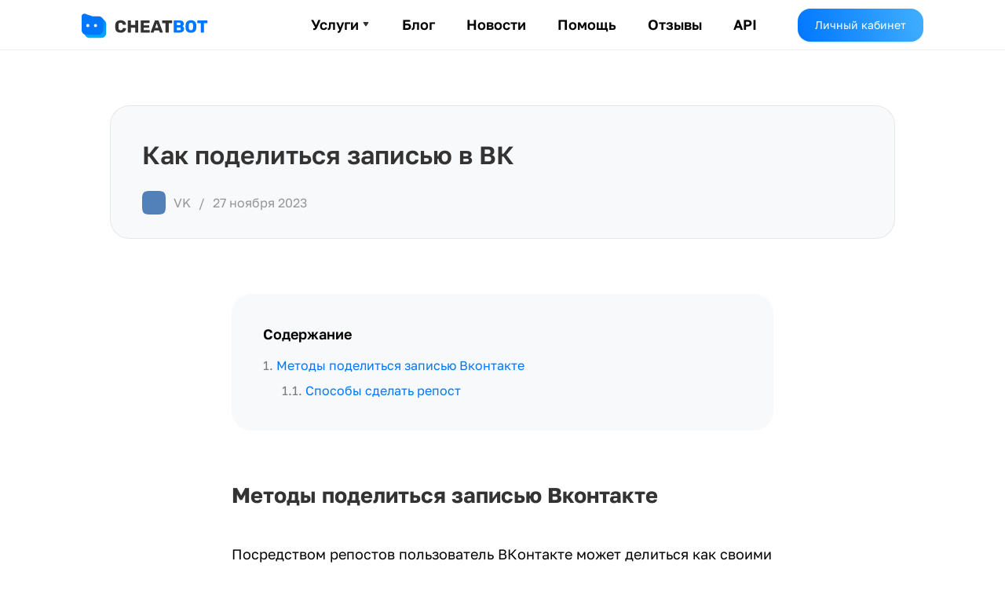

--- FILE ---
content_type: text/html; charset=utf-8
request_url: https://cheatbot.ru/blog/kak-podelitsa-zapisu-v-vk
body_size: 7360
content:
<!DOCTYPE html><html lang="ru"><head><meta charSet="utf-8" data-next-head=""/><meta name="viewport" content="width=device-width, initial-scale=1" data-next-head=""/><meta name="theme-color" content="#ffffff" data-next-head=""/><meta name="apple-mobile-web-app-status-bar-style" content="default" data-next-head=""/><meta name="yandex-verification" content="6f3b4f7fa50dbd48" data-next-head=""/><link rel="shortcut icon" href="/favicon.ico" data-next-head=""/><link rel="apple-touch-icon" href="/apple-touch-icon.png" data-next-head=""/><meta property="og:type" content="website" data-next-head=""/><meta property="og:image" content="https://cheatbot.ru/cheatbot-graph-default.png" data-next-head=""/><title data-next-head="">Как поделиться записью в ВК</title><meta name="description" content="Статья о том, как поделиться записью в ВК" data-next-head=""/><meta property="og:url" content="https://cheatbot.ru/blog/kak-podelitsa-zapisu-v-vk" data-next-head=""/><meta property="og:title" content="Как поделиться записью в ВК" data-next-head=""/><meta property="og:description" content="Статья о том, как поделиться записью в ВК" data-next-head=""/><meta name="keywords" content="вк, поделиться, как, вконтакте, ссылкой, записью, постом, в, репост" data-next-head=""/><link rel="preload" href="/_next/static/media/f568576870adacfe-s.p.woff2" as="font" type="font/woff2" crossorigin="anonymous" data-next-font="size-adjust"/><link rel="preload" href="/_next/static/media/6d443411caf82a0d-s.p.woff2" as="font" type="font/woff2" crossorigin="anonymous" data-next-font="size-adjust"/><link rel="preload" href="/_next/static/media/14f3e99bd4b325d4-s.p.woff2" as="font" type="font/woff2" crossorigin="anonymous" data-next-font="size-adjust"/><link rel="preload" href="/_next/static/media/862c7060670a0e6f-s.p.woff2" as="font" type="font/woff2" crossorigin="anonymous" data-next-font="size-adjust"/><link rel="preload" href="/_next/static/css/f364d0eff2301f00.css" as="style"/><link rel="preload" href="/_next/static/css/20162296bad28e0d.css" as="style"/><link rel="preload" href="/_next/static/css/3b78d2f1718b77d9.css" as="style"/><link rel="preload" href="/_next/static/css/64c6e255f376cf65.css" as="style"/><link rel="preload" href="/_next/static/css/1584c797aadb3a59.css" as="style"/><link rel="preload" href="/_next/static/css/0fd396e90cb05fa5.css" as="style"/><link rel="preload" href="/_next/static/css/4b692993e5c83ae6.css" as="style"/><link rel="preload" href="/_next/static/css/ec58325777c6f993.css" as="style"/><link rel="preload" href="/_next/static/css/ed0ab6135d904d33.css" as="style"/><link rel="preload" href="/_next/static/css/90d82278d06d7b97.css" as="style"/><link rel="preload" href="/_next/static/css/873b43e69a831474.css" as="style"/><script type="application/ld+json" data-next-head="">{  "@context": "https://schema.org",  "@type": "Article",  "mainEntityOfPage": {  "@type": "WebPage", "@id": "https://cheatbot.ru/blog/kak-podelitsa-zapisu-v-vk"   }, "headline": "Как поделиться записью в ВК", "datePublished": "2023-11-27T08:00:00+03:00", "dateModified": "2023-11-27T08:00:00+03:00", "description": "Поделиться записью в Вконтакте можно несколькими разными способами, в зависимости от решаемых задач. Сделать репост можно: * На своей стене, разместив так на странице понравившийся материал.  * В сообществе, если у пользователя есть соответствующие полномочия.  * Личным сообщением, отправив запись другому пользователю, либо участникам общей беседы.  * В истории, по аналогии с созданием стандартных историй в ВК.  * От имени группы: в других группах, собственном профиле, а также с участниками сообщества (при наличии соответствующих полномочий руководителя).", "image": { "@type": "ImageObject", "url": "https://api.cheatbot.ru/uploads/61b902ea425f5.jpg"   }, "author": { "@type": "Organization", "name": "СHEATBOT", "sameAs" : "tg://resolve?domain=cheatbots"   }, "publisher": { "@type": "Organization", "url" : "https://cheatbot.ru/", "name": "СHEATBOT", "logo": { "@type": "ImageObject", "url": "https://cheatbot.ru/cheatbot-graph-default.png" }}}</script><link rel="stylesheet" href="/_next/static/css/f364d0eff2301f00.css" data-n-g=""/><link rel="stylesheet" href="/_next/static/css/20162296bad28e0d.css" data-n-p=""/><link rel="stylesheet" href="/_next/static/css/3b78d2f1718b77d9.css" data-n-p=""/><link rel="stylesheet" href="/_next/static/css/64c6e255f376cf65.css" data-n-p=""/><link rel="stylesheet" href="/_next/static/css/1584c797aadb3a59.css" data-n-p=""/><link rel="stylesheet" href="/_next/static/css/0fd396e90cb05fa5.css" data-n-p=""/><link rel="stylesheet" href="/_next/static/css/4b692993e5c83ae6.css"/><link rel="stylesheet" href="/_next/static/css/ec58325777c6f993.css"/><link rel="stylesheet" href="/_next/static/css/ed0ab6135d904d33.css"/><link rel="stylesheet" href="/_next/static/css/90d82278d06d7b97.css"/><link rel="stylesheet" href="/_next/static/css/873b43e69a831474.css"/><noscript data-n-css=""></noscript><script defer="" noModule="" src="/_next/static/chunks/polyfills-42372ed130431b0a.js"></script><script defer="" src="/_next/static/chunks/4213.ab1db8f55c8c6ce2.js"></script><script defer="" src="/_next/static/chunks/558.9a29ede991b4a99d.js"></script><script defer="" src="/_next/static/chunks/2901.6ccf61e50fb8f28e.js"></script><script defer="" src="/_next/static/chunks/6153.1b813dca58b14b5f.js"></script><script defer="" src="/_next/static/chunks/4760.4e670db9bdaf48b2.js"></script><script src="/_next/static/chunks/webpack-9f860e5cf27c38d3.js" defer=""></script><script src="/_next/static/chunks/framework-935b2d157020f1e2.js" defer=""></script><script src="/_next/static/chunks/main-55ba9159c86738a1.js" defer=""></script><script src="/_next/static/chunks/pages/_app-6e4a4d29a7274015.js" defer=""></script><script src="/_next/static/chunks/9008-22cec40bc39a2a5a.js" defer=""></script><script src="/_next/static/chunks/188-237e5e017137ca33.js" defer=""></script><script src="/_next/static/chunks/4260-3da9aeaa54caaace.js" defer=""></script><script src="/_next/static/chunks/165-ebbd36a54533418f.js" defer=""></script><script src="/_next/static/chunks/4144-74deafef4f2db4e4.js" defer=""></script><script src="/_next/static/chunks/9637-3a59a056ec071160.js" defer=""></script><script src="/_next/static/chunks/623-3cd3f1bef27ff661.js" defer=""></script><script src="/_next/static/chunks/pages/blog/%5Bid%5D-b47b09558e238cb9.js" defer=""></script><script src="/_next/static/MKpwb_OZisPqkT1bgpm7w/_buildManifest.js" defer=""></script><script src="/_next/static/MKpwb_OZisPqkT1bgpm7w/_ssgManifest.js" defer=""></script></head><body><div id="__next"><div class="__className_560952 Layout_appLayout__t1sKc"><svg width="0" height="0" id="__SPRITE__"><symbol xmlns="http://www.w3.org/2000/svg" fill="none" viewBox="0 0 50 50" id="instagram"><path fill="url(#inst_linear_1)" d="M49.85 14.693c-.122-2.661-.545-4.479-1.163-6.069a12.244 12.244 0 00-2.883-4.428 12.26 12.26 0 00-4.428-2.884c-1.59-.618-3.408-1.04-6.069-1.16C32.641.028 31.79 0 25 0c-6.79 0-7.641.029-10.307.15-2.661.122-4.478.545-6.069 1.163a12.244 12.244 0 00-4.428 2.883 12.26 12.26 0 00-2.884 4.428c-.618 1.59-1.04 3.408-1.16 6.068C.028 17.36 0 18.21 0 25s.029 7.641.151 10.307c.121 2.661.544 4.478 1.162 6.069a12.26 12.26 0 002.884 4.428 12.261 12.261 0 004.428 2.883c1.59.618 3.407 1.04 6.068 1.162 2.667.122 3.518.15 10.307.15 6.79 0 7.642-.028 10.308-.15 2.66-.121 4.478-.544 6.068-1.162a12.778 12.778 0 007.311-7.311c.619-1.59 1.041-3.408 1.163-6.069.12-2.666.15-3.517.15-10.307 0-6.79-.029-7.641-.15-10.307zm-4.5 20.41c-.111 2.437-.519 3.76-.861 4.642a8.277 8.277 0 01-4.745 4.744c-.88.343-2.204.75-4.642.86-2.635.121-3.426.147-10.102.147s-7.466-.026-10.102-.146c-2.438-.111-3.761-.519-4.643-.86a7.756 7.756 0 01-2.874-1.871 7.734 7.734 0 01-1.87-2.874c-.342-.881-.75-2.205-.86-4.642-.121-2.636-.147-3.427-.147-10.103 0-6.675.026-7.466.146-10.102.112-2.438.519-3.761.86-4.642a7.764 7.764 0 011.871-2.875 7.737 7.737 0 012.875-1.87c.88-.342 2.204-.75 4.642-.86 2.636-.121 3.427-.147 10.102-.147 6.675 0 7.466.026 10.102.147 2.438.11 3.761.518 4.642.86a7.758 7.758 0 012.875 1.87 7.75 7.75 0 011.87 2.875c.342.88.75 2.204.86 4.642.12 2.636.146 3.427.146 10.102 0 6.676-.025 7.466-.145 10.102z"></path><path fill="url(#inst_linear_2)" d="M25 12.162c-7.09 0-12.838 5.748-12.838 12.838 0 7.09 5.748 12.838 12.838 12.838 7.09 0 12.838-5.748 12.838-12.838 0-7.09-5.748-12.838-12.838-12.838zm0 21.171A8.332 8.332 0 0116.667 25 8.333 8.333 0 1125 33.333z"></path><path fill="url(#inst_linear_3)" d="M41.345 11.655a3 3 0 11-6 0 3 3 0 016 0z"></path><defs><linearGradient id="inst_linear_1" x1="4.196" x2="45.804" y1="45.804" y2="4.196" gradientUnits="userSpaceOnUse"><stop stop-color="#FFD600"></stop><stop offset=".5" stop-color="#FF0100"></stop><stop offset="1" stop-color="#D800B9"></stop></linearGradient><linearGradient id="inst_linear_2" x1="15.922" x2="34.078" y1="34.078" y2="15.922" gradientUnits="userSpaceOnUse"><stop stop-color="#FF6400"></stop><stop offset=".5" stop-color="#FF0100"></stop><stop offset="1" stop-color="#FD0056"></stop></linearGradient><linearGradient id="inst_linear_3" x1="36.224" x2="40.466" y1="13.776" y2="9.534" gradientUnits="userSpaceOnUse"><stop stop-color="#F30072"></stop><stop offset="1" stop-color="#E50097"></stop></linearGradient></defs></symbol><symbol xmlns="http://www.w3.org/2000/svg" viewBox="0 0 20 20" id="telegram"><circle fill="url(#tg_linear_1)" cx="10" cy="10" r="10"></circle><path d="M8.167 14.583c-.324 0-.27-.122-.381-.43l-.953-3.136 7.334-4.35" fill="#C8DAEA"></path><path d="M8.167 14.583c.25 0 .36-.114.5-.25L10 13.037l-1.663-1.003" fill="#A9C9DD"></path><path d="M8.337 12.034l4.03 2.978c.46.253.791.122.906-.427l1.64-7.73c.168-.674-.256-.98-.696-.78L4.584 9.79c-.657.263-.653.63-.12.794l2.472.771 5.723-3.61c.27-.164.518-.076.315.105" fill="url(#tg_linear_2)"></path><defs><linearGradient x1="66.67%" y1="16.67%" x2="41.67%" y2="75%" id="tg_linear_1"><stop stop-color="#37AEE2" offset="0%"></stop><stop stop-color="#1E96C8" offset="100%"></stop></linearGradient><linearGradient x1="61.235%" y1="43.69%" x2="74.706%" y2="80.24%" id="tg_linear_2"><stop stop-color="#EFF7FC" offset="0%"></stop><stop stop-color="#FFF" offset="100%"></stop></linearGradient></defs></symbol></svg><div class="page"><div class="header_wrapper__5KfrT header_fixed__rr5_p"><div class="header_in__D_YGl"><a class="header_logo__tg53w" aria-label="header-logo" href="/"></a><div class="header_nav__vpbqi"><div class="nav-menu_wrapper__zMnPG"><div class="nav-menu_item__i4MYx"><div class="nav-menu_dropdownMenuButton__rM9D2"><span class="nav-menu_dropdown__oX_EN">Услуги</span></div></div><a class="nav-menu_menuButton__l02SC" href="/blog">Блог<span class="nav-menu_arrow__mLag_"></span></a><div class="nav-menu_item__i4MYx"><a href="https://t.me/cheatbot_service" class="nav-menu_taggedMenuButton__Ty6hT" target="_blank" rel="noopener noreferrer nofollow">Новости<span class="nav-menu_arrow__mLag_"></span></a></div><a class="nav-menu_menuButton__l02SC" href="/faq/telegram">Помощь<span class="nav-menu_arrow__mLag_"></span></a><a class="nav-menu_menuButton__l02SC" href="/reviews">Отзывы<span class="nav-menu_arrow__mLag_"></span></a><a rel="noopener noreferrer nofollow" class="nav-menu_menuButton__l02SC" href="/api-telegram">API<span class="nav-menu_arrow__mLag_"></span></a></div></div><div class="header_menu__7_Jt7"><div class="header_midAuthButtons__c7luT"></div><a class="Button_button__H5cV6 Button_primary__v3P9a Button_middleSize__NH_7_ Button_gradient__zgn53 header_lkButtonDesktop__S8EGO" rel="noopener noreferrer nofollow" href="/login/authentication"><span class="">Личный кабинет</span></a><span class="header-button"></span></div></div></div><div class="article_article__yvwBA"><div><div class="articlePreview_item__7s4tb"><h1 class="articlePreview_title__sOCOL">Как поделиться записью в ВК</h1><span class="articlePreview_info__S3aSq"><span class="articlePreview_icon__egf76"><svg viewBox="0 0 20 20" fill="none" xmlns="http://www.w3.org/2000/svg" class=""><g clip-path="url(#vk_svg__a)"><path fill-rule="evenodd" clip-rule="evenodd" d="M6.933 0h6.134C18.667 0 20 1.333 20 6.933v6.134c0 5.6-1.333 6.933-6.933 6.933H6.933C1.333 20 0 18.667 0 13.067V6.933C0 1.333 1.333 0 6.933 0Z" fill="#5181B8"></path></g><defs><clipPath id="vk_svg__a"><path fill="#fff" d="M0 0h20v20H0z"></path></clipPath></defs></svg><a class="articlePreview_breadcrumbLink__2OPvL">VK</a></span><span class="articlePreview_hr__usE6n">/</span><span>27 ноября 2023</span></span></div></div><div class="ContentList_container__pUbtU"><div class="ContentList_desc__o9GC8">Содержание</div><div class="ContentList_item__ItMIR ContentList_h2item__S9fig"><span class="ContentList_index__fa02X">1<!-- -->.</span> <span class="main-link">Методы поделиться записью Вконтакте</span></div><div class="ContentList_item__ItMIR"><span class="ContentList_index__fa02X">1.1<!-- -->.</span> <span class="main-link">Способы сделать репост</span></div></div><div class="article_content__KqTEP"><h2>Методы поделиться записью Вконтакте</h2>

<div class="articleBlock">Посредством репостов пользователь ВКонтакте может делиться как своими собственными записями, так и материалами групп, в которых является администратором. С помощью данной функции можно увеличить просмотры выбранных публикаций, привлекать новых подписчиков на страницу или в сообщество.</div>

<h3>Способы сделать репост</h3>

<div class="articleBlock">Поделиться записью в Вконтакте можно несколькими разными способами, в зависимости от решаемых задач. Сделать репост можно:</div>

<ul>
	<li>На своей стене, разместив так на странице понравившийся материал.</li>
	<li>В сообществе, если у пользователя есть соответствующие полномочия.</li>
	<li>Личным сообщением, отправив запись другому пользователю, либо участникам общей беседы.</li>
	<li>В истории, по аналогии с созданием стандартных историй в ВК.</li>
	<li>От имени группы: в других группах, собственном профиле, а также с участниками сообщества (при наличии соответствующих полномочий руководителя).</li>
</ul>

<div class="articleBlock">К передаваемым записям можно добавлять картинки, комментарии, прикреплять музыку, файлы, фотографии и т. п. Исключение &mdash; размещение материалов в истории: изменения здесь вносятся с помощью отдельного встроенного редактора (предусмотрены цветофильтр, стикеры).</div>

<div class="articleBlock">Для осуществления отложенного репоста к записи необходимо прикрепить таймер, задать дату и время отправки.</div>

<div class="articleBlock">В передаваемой публикации можно отметить человека или сообщество. Для реализации опции следует:</div>

<ul>
	<li>Кликнуть &ldquo;поделиться&rdquo;.</li>
	<li>В открывшемся окне написать комментарий.</li>
	<li>Упомянуть пользователя или группу: поставить значок @, выбрать нужный аккаунт.</li>
	<li>Репостнуть запись.</li>
</ul>

<div class="articleBlock">Подсвеченная синим метка станет активной ссылкой, переход по которой приведет на отмеченную ранее страницу. Опция не сработает, если Вы попали в ЧС выбранного пользователя или сообщества.</div>

<div class="articleBlock">Поделиться записью сообщества можно, если публикация ранее осуществлялась от имени группы. Важно помнить: материалы закрытых и частных групп можно отправлять только в виде личных сообщений, но не размещать на стене.</div>
</div><div class="Calculator_in__rDVik"><div class="Calculator_title__GAbPW">Калькулятор услуг</div><div class="form_item__myTrT"><div class="form_label__YYLBD">Социальная сеть</div><div class="skeleton_block__WI_Un desktopPreview_input__lnB28"></div></div><div class="form_item__myTrT"><div class="form_label__YYLBD">Тип услуги</div><div class="skeleton_block__WI_Un preview_tab__htiXQ" style="width:125px"></div><div class="skeleton_block__WI_Un preview_tab__htiXQ" style="width:80px"></div><div class="skeleton_block__WI_Un preview_tab__htiXQ" style="width:100px"></div><div class="skeleton_block__WI_Un preview_tab__htiXQ" style="width:120px"></div></div><div class="formPreview_wrapper__nm_Ga"><div class="form_item__myTrT formPreview_tabs__yoi32"><div class="form_label__YYLBD"><div class="skeleton_block__WI_Un formPreview_label__uueOr"></div></div><div class="skeleton_block__WI_Un preview_tab__htiXQ" style="width:100px"></div><div class="skeleton_block__WI_Un preview_tab__htiXQ" style="width:220px"></div></div><div class="form_item__myTrT"><div class="form_label__YYLBD"><div class="skeleton_block__WI_Un formPreview_label__uueOr"></div></div><div class="skeleton_block__WI_Un formPreview_input__U2tNC"></div></div><div class="form_item__myTrT"><div class="form_label__YYLBD"><div class="skeleton_block__WI_Un formPreview_label__uueOr"></div></div><div class="skeleton_block__WI_Un formPreview_input__U2tNC"></div></div><div class="form_item__myTrT"><div class="skeleton_block__WI_Un formPreview_warning__tDOsS"></div></div><div class="skeleton_block__WI_Un skeleton_blue__NXkg_ formPreview_button__C_kkQ"></div></div></div></div></div><div class="footer_wrapper__b0bEQ"><div class="footer_container__HpQ9V"><div class="footer_columns__rSU1l"><div class="footer_column__aoeQS footer_contactsColumn__J08VZ"><ul class="footer_list__igGhZ footer_contactsList__dqzpU"><li class="footer_listItem__ykqOg footer_contactItem__UAxts"><a href="https://t.me/cheatbots" rel="noopener noreferrer nofollow" target="_blank" class="footer_linkItem__Q_hKB footer_contactLink__f0BH1"><svg fill="none" viewBox="0 0 24 24" class="footer_icon__H3J6Y"><path fill="#333" d="m20.665 3.717-17.73 6.837c-1.21.486-1.203 1.161-.222 1.462l4.552 1.42 10.532-6.645c.498-.303.953-.14.58.192l-8.534 7.701h-.002l.002.001-.314 4.692c.46 0 .663-.21.921-.46l2.211-2.15 4.6 3.397c.847.467 1.456.227 1.667-.785l3.02-14.228c.308-1.239-.474-1.8-1.283-1.434z"></path></svg> @cheatbots</a></li><li class="footer_listItem__ykqOg footer_contactItem__UAxts"><a href="mailto:info@cheatbot.ru" class="footer_linkItem__Q_hKB footer_contactLink__f0BH1"><svg fill="none" viewBox="0 0 24 24" class="footer_icon__H3J6Y"><path fill="#333" d="M20 4H4a2 2 0 0 0-2 2v12a2 2 0 0 0 2 2h16a2 2 0 0 0 2-2V6a2 2 0 0 0-2-2zm0 4.7-8 5.334L4 8.7V6.297l8 5.333 8-5.333V8.7z"></path></svg> info@cheatbot.ru</a></li></ul></div><div class="footer_column__aoeQS footer_confColumn__QF78K"><a class="footer_smallItem__LBys3 footer_confLink__ERexv" rel="noopener noreferrer nofollow" href="/privacy">Политика конфиденциальности</a><a class="footer_smallItem__LBys3 footer_confLink__ERexv" rel="noopener noreferrer nofollow" href="/rules">Пользовательское соглашение</a><a class="footer_smallItem__LBys3 footer_confLink__ERexv" rel="noopener noreferrer nofollow" href="/map">Карта сайта</a></div><div class="footer_column__aoeQS footer_brandColumn__Rv1Gd"><div class="footer_copyrightRow__JBUq6"><span class="footer_copyrightLabel__HeGMV">Все права защищены</span> <span class="footer_copyrightYears__l26mU">CheatBot @ 2017 - 2025</span></div></div></div><div class="footer_metaWarning__G_KJH">*Компания Meta, которой принадлежат Instagram<span class="footer_metaSpace____3yd"> </span><br class="footer_metaBreak__bRmdO"/>и Facebook, признана в России экстремистской организацией.</div></div></div><div class="alert_swipeContainer__v8Sus"><div class="alert_alerts__v97al"></div></div></div></div><script id="__NEXT_DATA__" type="application/json">{"props":{"pageProps":{"article":{"id":191,"title":"Как поделиться записью в ВК","description":"\u003ch2\u003eМетоды поделиться записью Вконтакте\u003c/h2\u003e\r\n\r\n\u003cdiv class=\"articleBlock\"\u003eПосредством репостов пользователь ВКонтакте может делиться как своими собственными записями, так и материалами групп, в которых является администратором. С помощью данной функции можно увеличить просмотры выбранных публикаций, привлекать новых подписчиков на страницу или в сообщество.\u003c/div\u003e\r\n\r\n\u003ch3\u003eСпособы сделать репост\u003c/h3\u003e\r\n\r\n\u003cdiv class=\"articleBlock\"\u003eПоделиться записью в Вконтакте можно несколькими разными способами, в зависимости от решаемых задач. Сделать репост можно:\u003c/div\u003e\r\n\r\n\u003cul\u003e\r\n\t\u003cli\u003eНа своей стене, разместив так на странице понравившийся материал.\u003c/li\u003e\r\n\t\u003cli\u003eВ сообществе, если у пользователя есть соответствующие полномочия.\u003c/li\u003e\r\n\t\u003cli\u003eЛичным сообщением, отправив запись другому пользователю, либо участникам общей беседы.\u003c/li\u003e\r\n\t\u003cli\u003eВ истории, по аналогии с созданием стандартных историй в ВК.\u003c/li\u003e\r\n\t\u003cli\u003eОт имени группы: в других группах, собственном профиле, а также с участниками сообщества (при наличии соответствующих полномочий руководителя).\u003c/li\u003e\r\n\u003c/ul\u003e\r\n\r\n\u003cdiv class=\"articleBlock\"\u003eК передаваемым записям можно добавлять картинки, комментарии, прикреплять музыку, файлы, фотографии и т. п. Исключение \u0026mdash; размещение материалов в истории: изменения здесь вносятся с помощью отдельного встроенного редактора (предусмотрены цветофильтр, стикеры).\u003c/div\u003e\r\n\r\n\u003cdiv class=\"articleBlock\"\u003eДля осуществления отложенного репоста к записи необходимо прикрепить таймер, задать дату и время отправки.\u003c/div\u003e\r\n\r\n\u003cdiv class=\"articleBlock\"\u003eВ передаваемой публикации можно отметить человека или сообщество. Для реализации опции следует:\u003c/div\u003e\r\n\r\n\u003cul\u003e\r\n\t\u003cli\u003eКликнуть \u0026ldquo;поделиться\u0026rdquo;.\u003c/li\u003e\r\n\t\u003cli\u003eВ открывшемся окне написать комментарий.\u003c/li\u003e\r\n\t\u003cli\u003eУпомянуть пользователя или группу: поставить значок @, выбрать нужный аккаунт.\u003c/li\u003e\r\n\t\u003cli\u003eРепостнуть запись.\u003c/li\u003e\r\n\u003c/ul\u003e\r\n\r\n\u003cdiv class=\"articleBlock\"\u003eПодсвеченная синим метка станет активной ссылкой, переход по которой приведет на отмеченную ранее страницу. Опция не сработает, если Вы попали в ЧС выбранного пользователя или сообщества.\u003c/div\u003e\r\n\r\n\u003cdiv class=\"articleBlock\"\u003eПоделиться записью сообщества можно, если публикация ранее осуществлялась от имени группы. Важно помнить: материалы закрытых и частных групп можно отправлять только в виде личных сообщений, но не размещать на стене.\u003c/div\u003e\r\n","slug":"kak-podelitsa-zapisu-v-vk","title_meta":"Как поделиться записью в ВК","description_meta":"Статья о том, как поделиться записью в ВК","schema":"{  \"@context\": \"https://schema.org\",  \"@type\": \"Article\",  \"mainEntityOfPage\": {  \"@type\": \"WebPage\", \"@id\": \"https://cheatbot.ru/blog/kak-podelitsa-zapisu-v-vk\"   }, \"headline\": \"Как поделиться записью в ВК\", \"datePublished\": \"2023-11-27T08:00:00+03:00\", \"dateModified\": \"2023-11-27T08:00:00+03:00\", \"description\": \"Поделиться записью в Вконтакте можно несколькими разными способами, в зависимости от решаемых задач. Сделать репост можно: * На своей стене, разместив так на странице понравившийся материал.  * В сообществе, если у пользователя есть соответствующие полномочия.  * Личным сообщением, отправив запись другому пользователю, либо участникам общей беседы.  * В истории, по аналогии с созданием стандартных историй в ВК.  * От имени группы: в других группах, собственном профиле, а также с участниками сообщества (при наличии соответствующих полномочий руководителя).\", \"image\": { \"@type\": \"ImageObject\", \"url\": \"https://api.cheatbot.ru/uploads/61b902ea425f5.jpg\"   }, \"author\": { \"@type\": \"Organization\", \"name\": \"СHEATBOT\", \"sameAs\" : \"tg://resolve?domain=cheatbots\"   }, \"publisher\": { \"@type\": \"Organization\", \"url\" : \"https://cheatbot.ru/\", \"name\": \"СHEATBOT\", \"logo\": { \"@type\": \"ImageObject\", \"url\": \"https://cheatbot.ru/cheatbot-graph-default.png\" }}}","view_count":1881,"keywords_meta":"вк, поделиться, как, вконтакте, ссылкой, записью, постом, в, репост","date":"27.11.23","socialName":"VK","socialSlug":"vk","cover":"","serviceId":96},"content":[{"index":"1","title":"Методы поделиться записью Вконтакте","type":"h2"},{"index":"1.1","title":"Способы сделать репост","type":"h3"}]}},"page":"/blog/[id]","query":{"id":"kak-podelitsa-zapisu-v-vk"},"buildId":"MKpwb_OZisPqkT1bgpm7w","isFallback":false,"isExperimentalCompile":false,"dynamicIds":[4213,90558,32901,66153,34760],"gip":true,"scriptLoader":[]}</script></body></html>

--- FILE ---
content_type: text/css; charset=UTF-8
request_url: https://cheatbot.ru/_next/static/css/f364d0eff2301f00.css
body_size: 8525
content:
@font-face{font-family:golos;src:url(/_next/static/media/f568576870adacfe-s.p.woff2) format("woff2");font-display:swap;font-weight:400;font-style:normal}@font-face{font-family:golos;src:url(/_next/static/media/6d443411caf82a0d-s.p.woff2) format("woff2");font-display:swap;font-weight:500;font-style:normal}@font-face{font-family:golos;src:url(/_next/static/media/14f3e99bd4b325d4-s.p.woff2) format("woff2");font-display:swap;font-weight:600;font-style:normal}@font-face{font-family:golos;src:url(/_next/static/media/862c7060670a0e6f-s.p.woff2) format("woff2");font-display:swap;font-weight:700;font-style:normal}@font-face{font-family:golos Fallback;src:local("Arial");ascent-override:90.05%;descent-override:20.21%;line-gap-override:0.00%;size-adjust:108.83%}.__className_560952{font-family:golos,golos Fallback,system-ui,Arial,sans-serif}.Layout_appLayout__t1sKc{min-height:100vh;height:100%;display:flex;flex-direction:column;flex:1 1 auto}.react-datepicker{box-shadow:0 18px 24px 0 rgb(0 0 0/17%)!important;border:0!important}.react-datepicker__header{background-color:#fff!important;border-bottom:1px solid rgba(0,0,0,.1)!important}.react-datepicker__triangle{display:none!important}.react-datepicker__day--in-range,.react-datepicker__day--keyboard-selected{background-color:#0076ff!important}.react-datepicker__day--in-selecting-range:not(.react-datepicker__day--in-range):not(.react-datepicker__month-text--in-range):not(.react-datepicker__quarter-text--in-range):not(.react-datepicker__year-text--in-range){background-color:rgb(0 118 255/50%)!important}.react-datepicker__day--outside-month{color:#c6c6c6!important}.react-datepicker__day--outside-month.react-datepicker__day--in-selecting-range{color:#fff!important}@media (max-width:599px){.MuiTable-root .MuiTableHead-root{display:none}}.MuiTable-root .MuiTableCell-head{padding:5px 0;font-size:14px;color:rgba(51,51,51,.7)}.MuiTable-root .MuiTableRow-root:last-of-type .MuiTableCell-root{border-bottom:none}@media (max-width:599px){.MuiTable-root .MuiTableRow-root{position:relative;display:flex;flex-direction:column;padding:20px 0;width:100%;border-bottom:1px solid rgba(0,0,0,.15)}}.MuiTable-root .MuiTableCell-body{padding:13px 0;font-size:14px;color:#000000}@media (max-width:599px){.MuiTable-root .MuiTableCell-body--price{position:absolute;right:0;top:50%;transform:translateY(-50%);font-weight:600;padding-right:0}.MuiTable-root .MuiTableCell-body{padding:0;border-bottom:none}.MuiTable-root .MuiTableCell-body:first-of-type{padding-bottom:10px}.MuiTable-root .MuiTableCell-body:last-of-type{padding-right:0}}.MuiTable-root .pagination{display:flex;padding-top:15px;width:100%;justify-content:flex-end}.MuiTable-root .pagination__btn{width:40px;padding:10px;margin-right:10px;font-size:16px;text-align:center;color:#333333}.MuiTable-root .pagination__btn--active{color:#0076ff;box-shadow:inset 0 0 0 1px #0076ff}.MuiTable-root .pagination__btn-icon{width:40px;padding:15px;display:inline-flex;cursor:pointer;text-decoration:none;text-align:center;align-items:center;justify-content:center;border:0;outline:none;background-color:initial;box-sizing:border-box}.MuiTable-root .pagination__btn-icon svg{fill:rgba(200,200,200,.5)}.MuiTable-root .pagination__btn-icon--prev{transform:rotate(-90deg)}.MuiTable-root .pagination__btn-icon--next{transform:rotate(90deg)}.MuiTable-root .pagination__btn-icon:disabled{cursor:default}.list-tabs{display:flex;grid-gap:10px;gap:10px;margin-bottom:30px}@media (max-width:1023px){.list-tabs{margin-bottom:22px}}@media (max-width:599px){.list-tabs{display:block;margin-bottom:12px}}.list-tabs--wrap{flex-wrap:wrap}.list-tabs--transactions{margin-bottom:0}.list-tabs__item{display:inline-block;padding:11px 20px;height:40px;border-radius:4px;border:1px solid rgba(51,51,51,.3);font-size:14px;color:#333333;text-decoration:none;cursor:pointer;margin-left:10px;margin-bottom:10px}.list-tabs__item input[type=radio]{display:none}.list-tabs__item--active{color:#0076ff;border-color:#0076ff}.list-tabs__item--counter{display:flex;align-items:center}.list-tabs__counter-wrapper{height:18px}.list-tabs__counter-wrapper--loading>div{width:20px;height:18px;border-radius:5px}@media (max-width:599px){.list-tabs__counter-wrapper--loading>div{width:25px}}.list-tabs__counter{display:flex;height:100%;align-items:center;padding:0 6px;font-size:10px;font-weight:600;border-radius:5px;background-color:rgba(151,151,151,.2)}.list-tabs__counter--active{color:#ffffff;background-color:#0076ff}.tasks-list__in{margin-bottom:40px}.tasks-list__more-btn{display:flex;justify-content:center;min-height:38px}.tasks-list__header{display:flex;justify-content:space-between;grid-gap:20px;gap:20px;align-items:flex-start}@media (max-width:1023px){.tasks-list__header{flex-direction:column;grid-gap:0;gap:0}}@media (min-width:1024px) and (max-width:1400px){.tasks-list__header{grid-gap:16px;gap:16px}}.tasks-list__tabs{display:flex;grid-gap:10px;gap:10px;flex-shrink:0}@media (max-width:1023px){.tasks-list__tabs{margin-bottom:24px}}@media (min-width:1024px) and (max-width:1400px){.tasks-list__tabs{grid-gap:8px;gap:8px}}@media (max-width:1023px){.tasks-list__status-switcher{margin-bottom:24px}}.tasks-list--createForm{margin-bottom:-10px}@media (max-width:599px){.tasks-list--createForm{display:flex;flex-direction:column;margin-top:10px;text-align:center}}.taskItem{height:88px;padding:0;border-bottom:1px solid rgba(0,0,0,.15)}@media (max-width:1023px){.taskItem{height:auto;padding:24px 0}}.taskItem:last-child{border-bottom:0}.taskItem--head{padding:0;border-bottom:none}@media (max-width:1023px){.taskItem--head{display:none}.taskItem--loading .taskItem__cols{height:auto}}.taskItem--loading .taskItem__col{display:flex;align-items:center}.taskItem--loading .taskItem__col--id>div{width:60px}@media (max-width:1023px){.taskItem--loading .taskItem__col--service>div{max-width:480px}}.taskItem--loading .taskItem__col--progress>div{width:280px}@media (max-width:1023px){.taskItem--loading .taskItem__col--progress>div{width:100%;height:35px}.taskItem--loading .taskItem__col--price>div{width:120px}}.taskItem--loading .taskItem__col--actions>div{width:30px}.taskItem--loading .taskItem__col--actions>div:last-child{margin-left:8px}.taskItem__cols{display:grid;grid-template-columns:110px 300px 120px 80px 1fr 100px;grid-gap:12px;gap:12px;height:100%}@media (max-width:1320px){.taskItem__cols{grid-template-columns:110px 250px 120px 80px 1fr 100px}}@media (max-width:1023px){.taskItem__cols{display:flex;flex-wrap:wrap;grid-gap:initial;gap:initial;width:100%}}.taskItem__col{display:flex;align-items:center}@media (max-width:1023px){.taskItem__col--id{grid-area:id;order:4}.taskItem__col--service{order:1;width:calc(100% - 98px);padding-bottom:16px}.taskItem__col--date{display:none}.taskItem__col--progress{order:3;width:100%;padding-bottom:16px}.taskItem__col--price{margin-left:auto;order:5}}.taskItem__col--actions{justify-content:flex-end;padding-left:30px}@media (max-width:1023px){.taskItem__col--actions{width:98px;align-items:flex-start;order:2;padding-left:8px}}.taskItem__label{font-size:14px;color:rgba(51,51,51,.7)}.taskItem__label--space-between{display:flex;justify-content:space-between;width:100%;grid-column-gap:12px;column-gap:12px}.taskItem__title-in{font-weight:500;font-size:18px}@media (max-width:1023px){.taskItem__title-in{font-size:14px}}.taskItem__cell{display:flex;align-items:center}.taskItem__value{color:#000;font-size:14px;line-height:1.4;white-space:nowrap;overflow:hidden;text-overflow:ellipsis}.taskItem__value--wrap{display:inline-block;width:auto;padding:6px;border-radius:6px;background-color:#f4f4f4}.taskItem__value--full{width:100%}@media (max-width:1023px){.taskItem__value--price{font-weight:600}}.taskItem__value-icon{min-width:20px;width:20px;height:20px;margin-right:9px;overflow:visible;flex-shrink:0}.taskItem__value-icon svg{overflow:visible}@media (max-width:599px){.taskItem__value-icon{display:none}}.taskItem__value-icon--mobile{display:none}@media (max-width:599px){.taskItem__value-icon--mobile{display:block}}.taskItem__time-value{font-size:12px;color:rgba(0,0,0,.5)}.taskItem__text{width:calc(100% - 25px);line-height:20px}.taskItem__link{font-size:14px;color:#0076ff;text-decoration:none}.taskItem__progress-bar{width:100%;height:12px;padding:3px 4px;border-radius:6px;border:1px solid rgba(0,0,0,.1);background-color:#ffffff}.taskItem__progress-text{display:flex;justify-content:space-between;grid-column-gap:12px;column-gap:12px;grid-row-gap:4px;row-gap:4px;margin-bottom:7px;font-size:14px}.taskItem__progress-max-value{font-size:12px;color:rgba(0,0,0,.5)}.taskItem__progress-status-wrapper{display:flex;grid-gap:5px;gap:5px;align-items:center}.taskItem__progress-status-icon{display:flex;align-items:center;color:red}.taskItem__progress{height:100%;border-radius:3px;background-color:rgba(51,51,51,.2)}.taskItem__progress--progress{background-color:#06cf7f}.taskItem__progress--done{background-color:rgba(51,51,51,.5)}.taskItem__progress--pause{background-color:#f5a623}.taskItem__progress--error{background-color:#ff0000}.taskItem__progress--endedAfterDays{background-color:#06cf7f}.taskItem__progress--endedDate{background-color:#f5a623}.taskItem__progress-status--progress{color:#06cf7f}.taskItem__progress-status--done{color:rgba(51,51,51,.5)}.taskItem__progress-status--pause{color:#f5a623}.taskItem__progress-status--error{color:#ff0000}.taskItem__progress-status--endedAfterDays{color:#06cf7f}.taskItem__progress-status--endedDate{color:#f5a623}.task-bar__btn{position:relative;margin-right:8px;vertical-align:middle;width:30px!important;height:30px!important;padding:5px;font-size:0}.task-bar__btn:last-child{margin-right:0}.task-bar__btn--dots{margin:0}.task-bar__btn--in-popup{background-color:initial;background-image:none;text-align:center;border-radius:6px;color:#000;box-shadow:inset 0 0 0 1px #eeeeee;transition:background-color .3s ease;font-size:16px;width:100%;padding:11px 15px;margin:0 0 10px;height:auto}.task-bar__btn--in-popup:disabled{box-shadow:none}.task-bar__btn--in-popup:hover{background-color:#f7f7f7}.task-bar__btn--in-popup .preloader{padding-left:0!important}.task-bar__btn .icon{animation:preloader 1.5s linear infinite;position:absolute;left:calc(50% - 7px);top:calc(50% - 7px);width:14px;height:14px;fill:#fff}.task-bar__icon{position:absolute;height:20px;width:20px;top:50%;left:50%;transform:translate(-50%,-50%)}.task-bar__icon--in-popup{position:absolute;transform:translateY(-50%);left:0;margin-right:7px}.task-bar__btn-text--in-popup{position:relative;padding-left:24px}.range{padding-top:15px}.range--floating-speed{width:100%;padding-top:0;margin-left:6px}@media (max-width:599px){.range--floating-speed{margin-left:8px}}.range--floating-speed .range__slider .MuiSlider-mark{display:none}.range--floating-speed .range__slider .MuiSlider-markLabel{opacity:.6;left:83.3333%;top:-4px;color:#999;font-size:12px}.range--floating-speed .range__slider .MuiSlider-root{position:relative;top:2px;height:40px;margin:0;padding-top:24px!important;box-sizing:border-box}.range--floating-speed .range__slider .MuiSlider-thumb{height:22px;width:16px;margin-left:-8px;border-radius:2px;box-shadow:0 0 1px 0 rgba(0,0,0,.5),0 6px 8px 0 rgba(0,0,0,.15);border:2px solid rgba(255,255,255,.75);background-color:rgba(255,255,255);transition:background-color .3s ease,transform .3s ease;transform:unset;top:-8px}.range--floating-speed .range__slider .MuiSlider-thumb:after{display:none}.range--floating-speed .range__slider .MuiSlider-thumb.Mui-active,.range--floating-speed .range__slider .MuiSlider-thumb:hover{background-color:rgba(255,255,255,.75);box-shadow:0 0 1px 0 rgba(0,0,0,.5),0 6px 8px 0 rgba(0,0,0,.15);transform:scale(1.1)}.range--floating-speed .range__slider .MuiSlider-track{opacity:0}.range--floating-speed .range__slider .MuiSlider-rail{top:unset;transform:unset;margin-left:-6px;margin-right:-6px;width:calc(100% + 12px);opacity:1;background-image:linear-gradient(270deg,#f90 1%,#ffd600 7%,#52e21f 13%,#36dada,#0286ff 50%,#0057ff)}.range__slider--views{margin-bottom:18px}.range__slider--bonus{display:flex;flex-direction:column;justify-content:center;align-items:flex-start}.range__slider .MuiSlider-rail,.range__slider .MuiSlider-track{height:6px;border-radius:4px}.range__slider .MuiSlider-track{background-color:#efefef}.range__slider .MuiSlider-rail{background-color:#e2e2e2}.range__slider .MuiSlider-root{padding:13px 0!important}.range__slider .MuiSlider-thumb{width:24px;height:24px;background-color:#0076ff;position:relative;top:-4px;margin-left:-12px}.range__slider .MuiSlider-thumb:after{content:"";position:absolute;top:6px;left:6px;width:12px;height:12px;background-color:#fff;border-radius:100%}.range__slider .MuiSlider-thumb.MuiSlider-active,.range__slider .MuiSlider-thumb:hover{box-shadow:none}.dropdown{transition:all .1s ease-out;top:40px}.dropdown-enter{top:52px;opacity:0}.dropdown-enter-active{top:40px;opacity:1}.dropdown-exit{top:52px;opacity:1}.dropdown-exit-active{top:40px;opacity:0}.affiliates__title{margin-bottom:30px;font-size:20px;font-weight:600;color:#333333}@media (max-width:599px){.affiliates__title{padding-bottom:20px;margin-bottom:24px;font-weight:600;border-bottom:1px solid rgba(51,51,51,.08)}}.affiliates__tabs{margin-bottom:36px}.affiliates__breadcrumb{display:inline-block;align-self:flex-start;padding:4px 6px;margin-left:-7px;margin-bottom:8px;font-size:16px;color:rgba(51,51,51,.5);text-decoration:none;border:1px solid transparent}.affiliates__breadcrumb:hover{border-radius:4px;border:1px solid rgba(51,51,51,.39)}.affiliates__info{display:flex;margin-bottom:35px}.affiliates__info--refund{align-items:flex-start}@media (max-width:599px){.affiliates__info{flex-direction:column}}.affiliates__payment{margin-right:50px;flex:0 1 470px}@media (max-width:599px){.affiliates__payment{margin-right:0;margin-bottom:30px;flex-basis:100%}}.affiliates__info-link{flex:0 1 470px}@media (max-width:599px){.affiliates__info-link{flex-basis:100%}}.affiliates__footer{display:flex;align-items:center;justify-content:flex-end;margin-top:25px}@media (max-width:599px){.affiliates__footer{flex-direction:column-reverse;align-items:center;grid-gap:16px;gap:16px}}.affiliates-payment{padding:30px;border-radius:10px;border:1px solid rgba(51,51,51,.1)}@media (max-width:599px){.affiliates-payment{padding:20px}}.affiliates-payment__wrapper{margin-bottom:28px}@media (max-width:599px){.affiliates-payment__wrapper{margin-bottom:22px}}.affiliates-payment__wrapper:last-of-type{margin-bottom:30px}@media (max-width:599px){.affiliates-payment__wrapper:last-of-type{margin-bottom:24px}}.affiliates-payment__label{margin-bottom:10px;font-size:18px;color:#333333}@media (max-width:599px){.affiliates-payment__label{font-size:14px;margin-bottom:8px}}.affiliates-payment__value{font-size:32px;color:#333333}@media (max-width:599px){.affiliates-payment__value{font-size:24px}}.affiliates-payment__btn{display:inline-flex;text-decoration:none;justify-content:center}.affiliates-info__input-wr{display:flex;grid-gap:10px;gap:10px}.affiliates-info__input-wr button{width:40px;min-width:40px}.affiliates-info__textarea{font-size:16px!important}.affiliates-info__copy-btn{margin-left:18px}.affiliates-info__panels{display:flex;grid-gap:12px;gap:12px;margin-bottom:12px}@media (max-width:599px){.affiliates-info__panels{flex-direction:column;margin-bottom:24px}}.affiliates-info__info{background-color:rgba(51,51,51,.05)}.affiliates-info__forbidden,.affiliates-info__info{flex:1;padding:10px 14px;border-radius:4px;font-size:14px;line-height:1.29;color:#333333}.affiliates-info__forbidden{background-color:#ffece7}@media (max-width:599px){.affiliates-info__forbidden{flex-basis:100%}}.affiliates-status{display:flex;align-items:center}@media (max-width:599px){.affiliates-status{justify-content:flex-end}}.affiliates-status__icon{width:20px;height:20px;margin-right:6px}@media (max-width:599px){.affiliates-status__icon{margin-right:0}}.affiliates-status__icon--loading{animation:spin 4s linear infinite}@media (max-width:599px){.affiliates-status__value{display:none}}@keyframes spin{to{transform:rotate(1turn)}}.affiliates-refund{display:flex;flex-direction:column;min-height:354px}@media (max-width:599px){.affiliates-refund{min-height:auto}.affiliates-refund .MuiTableRow-root{position:relative;display:flex;flex-direction:row;flex-wrap:wrap;padding:20px 0;width:100%;border-bottom:1px solid rgba(0,0,0,.15)}.affiliates-refund .MuiTableCell-body{flex:0 0 50%}.affiliates-refund .MuiTableCell-body--price{position:static;right:0;top:50%;transform:none;font-weight:600;order:2}.affiliates-refund .MuiTableCell-body--type{order:1}}.affiliates-refund__item--tabs{margin-bottom:36px}.affiliates-refund__btn{margin-top:auto;padding:10px 0}body .MuiFormControl-root{width:100%}body .MuiInputBase-root{width:100%;display:block;height:40px;font-size:18px;border-radius:4px;border:1px solid #efefef;-webkit-appearance:none;-moz-appearance:none;appearance:none;outline:none}body .MuiInputBase-root:active,body .MuiInputBase-root:focus{border:1px solid #333333}body .MuiInputBase-root:disabled{background-color:rgba(51,51,51,.05);border:1px solid rgba(51,51,51,.08)}body .MuiInputBase-root:after,body .MuiInputBase-root:before{display:none}body .MuiInputBase-input{padding:8px 10px}body .MuiPickerDTTabs-tabs,body .MuiPickersClock-pin,body .MuiPickersClockPointer-noPoint,body .MuiPickersClockPointer-pointer,body .MuiPickersDay-daySelected,body .MuiPickersToolbar-toolbar{background-color:#0076ff}body .MuiPickersClockPointer-thumb{border:14px solid #0076ff}body .MuiTabs-indicator{background-color:#fff}body .MuiButton-textPrimary{color:#0076ff}button,input,optgroup,select,textarea{font-family:inherit;font-size:100%;line-height:1.15;margin:0}body:not(.auth) .grecaptcha-badge{display:none!important}.spinner{display:flex;height:100vh}.spinner .MuiCircularProgress-root{margin:auto}.spinner--auth{height:300px}.text-ellipsis{white-space:nowrap;overflow:hidden;text-overflow:ellipsis}ul.decimal li{list-style-type:decimal}ul.decimal li:after{content:none}.landing{padding-top:77px;padding-bottom:110px}@media (max-width:599px){.landing{padding-top:40px}}.landing__head{display:flex;flex-direction:column;width:100%;margin-bottom:100px;padding-right:40px}@media (max-width:1023px){.landing__head{order:1}}@media (max-width:599px){.landing__head{margin-bottom:0;padding:0;align-items:center}}.landing__head--tiktok{padding-right:100px}@media (max-width:1023px){.landing__head--tiktok{padding-right:0}}@media (max-width:599px){.landing__head-btn{width:100%}}.landing__how-start{margin-bottom:100px}.landing__services{margin-bottom:117px}@media (max-width:599px){.landing__services{margin-bottom:50px}}.landing__title{font-size:32px;font-weight:600;line-height:1.3;text-align:left;margin-bottom:60px}@media (max-width:599px){.landing__title{font-size:18px;margin-bottom:30px}}.landing__title--main{font-size:40px;font-weight:600;margin-bottom:20px;text-align:left}@media (max-width:1023px){.landing__title--main{margin-bottom:20px}}@media (max-width:599px){.landing__title--main{font-size:22px;margin-bottom:20px;text-align:center}}.landing__title--how{margin-bottom:60px}@media (max-width:1023px){.landing__title--how{margin:0 auto 20px}}.landing__desc{margin-bottom:40px;font-size:18px;line-height:1.3;color:#00000099}@media (max-width:599px){.landing__desc{font-size:14px;margin-bottom:30px}}.landing__desc--twitch{margin-bottom:108px}@media (max-width:599px){.landing__desc--twitch{margin-bottom:30px}}.landing__top{display:flex;margin-bottom:60px}@media (max-width:1023px){.landing__top{margin-bottom:44px;padding-right:0}}@media (max-width:599px){.landing__top{flex-wrap:wrap;padding-right:15px}}.landing__top--tg{margin-bottom:0}@media (max-width:1023px){.landing__top--tg{margin-bottom:60px}}.landing__top--vk{margin-bottom:56px}.landing__img-wrapper{flex:0 0 630px;max-width:630px}.landing__img-wrapper--small{flex-basis:575px}.landing__img-wrapper--middle{flex-basis:610px}@media (max-width:1023px){.landing__img-wrapper{flex-basis:370px;order:2;overflow:hidden;position:relative;right:-16px}}@media (max-width:599px){.landing__img-wrapper{flex-basis:100%;margin:0 0 30px;order:0;text-align:center;right:auto}}.landing__img-main{width:100%;height:100%}@media (max-width:1023px){.landing__img-main{width:630px}}@media (max-width:599px){.landing__img-main{max-width:75%;margin:0 auto}}.error-page{padding-top:40px;padding-bottom:40px;display:flex;align-items:center;justify-content:center;flex-direction:column;text-align:center}.error-page__title{font-size:70px;color:#0076ff;margin-bottom:15px}.error-page__desc{font-size:26px}.react-select__option--is-focused,.react-select__option--is-selected{background-color:#f7f7f7!important}.react-select__single-value{display:flex;align-items:center;font-size:18px;color:#333333!important;margin-left:0!important;padding-left:2px!important}@media (max-width:599px){.react-select__single-value{font-size:14px}}.react-select__value-icon{width:20px;height:20px;min-width:20px;min-height:20px;margin-right:10px;flex-shrink:0}.react-select__option-label{font-size:18px;color:#333333}@media (max-width:599px){.react-select__option-label{font-size:14px}}.react-select__dropdownIndicator{width:8px;height:6px;fill:#c1c1c1}.react-select__value-container{align-self:stretch}*{box-sizing:border-box}html{font-size-adjust:.5;color-scheme:light}body,html{height:100%;background-color:#fff}body{margin:0;overflow-y:scroll;transition:padding-top .3s ease;font-family:Golos Text,system-ui,-apple-system,Arial,sans-serif}@media (min-width:1230px){body{min-width:1230px}}#__next{min-height:100vh;display:flex;flex-direction:column}h1,h2{margin:0;color:#333}h3{margin:20px 0;font-size:22px;font-weight:600}input{border-color:transparent}pre{font-weight:600;font-family:inherit}.container{padding-left:15px;padding-right:15px;margin-left:auto;margin-right:auto}@media (min-width:600px) and (max-width:1023px){.container{padding-left:40px;padding-right:40px}}@media (min-width:1024px) and (max-width:1229px){.container{padding-left:clamp(15px,calc(15px + (100% - 1024px) * .432),104px);padding-right:clamp(15px,calc(15px + (100% - 1024px) * .432),104px)}}@media (min-width:1230px){.container{padding-left:104px;padding-right:104px}}.container--def{max-width:1550px}.page{flex:1 0 auto}.main{display:grid;margin-bottom:90px}.main--cabinet,.main--def{margin-top:20px}.main--cabinet{grid-template-columns:180px 100%;font-size:11px;line-height:1.15}@media (max-width:1023px){.main{display:block;margin-top:20px;margin-bottom:50px}}.content-cabinet{margin-left:50px}@media (max-width:1023px){.content-cabinet{margin:0}}.content-cabinet--bordered{padding:31px 220px 33px 230px;border-radius:10px;border:1px solid rgba(0,0,0,.1)}@media (min-width:1024px) and (max-width:1200px){.content-cabinet--bordered{padding:31px 40px 33px}}@media (min-width:1201px) and (max-width:1400px){.content-cabinet--bordered{padding:31px 80px 33px}}@media (min-width:1401px) and (max-width:1600px){.content-cabinet--bordered{padding:31px 120px 33px}}@media (min-width:1601px) and (max-width:1800px){.content-cabinet--bordered{padding:31px 160px 33px}}@media (max-width:1023px){.content-cabinet--bordered{padding:0;border:0}}@media (max-width:599px){.tablet-plus{display:none}}.task-counter{position:absolute;color:#fff;border-radius:5px;line-height:12px;left:calc(100% + 5px);padding:3px 5px;font-size:12px;z-index:5;background-color:#0076ff}.task-counter--sidebar{font-size:14px;height:23px;display:flex;align-items:center;border-radius:6px;padding:0 6px;left:calc(100% + 6px)}.task-counter--menu{top:4px}@media (max-width:1023px){.menu-open{overflow-y:hidden;position:fixed;width:100%}.menu-open .header-button{background-image:url([data-uri]);background-size:18px auto}.menu-open .auth-menu{transform:translateX(100%)}}.header-button{display:none;cursor:pointer;text-decoration:none;text-align:center;align-items:center;justify-content:center;border:0;outline:none;background-color:initial;padding:0;box-sizing:border-box}@media (max-width:1023px){.header-button{display:inline-block;width:34px;height:34px;background-position:50%;background-repeat:no-repeat;background-image:url([data-uri]);background-size:18px auto}}.auth-menu{display:flex;align-items:center;position:relative;z-index:150;border-radius:16px}@media (max-width:1023px){.auth-menu{width:100%;height:calc(100% - 64px);position:fixed;background-color:#fff;top:64px;right:100%;flex-direction:column;padding:20px;transition:transform .3s ease;overflow-y:auto}.swiper-wrapper{justify-content:center}}@media (max-width:599px){.swiper-wrapper{justify-content:flex-start}}.swiper-slide{width:150px!important}.swiper-button-disabled{visibility:hidden;opacity:0}.main-link{cursor:pointer;color:#0076ff;text-decoration:none}.main-link:hover{color:#2c8dff;transition:color .3s ease}.popover{position:relative}.popover.open>:first-child{border-color:transparent;border-radius:4px 4px 0 0;box-shadow:0 16px 32px 0 rgba(51,51,51,.09)}.popover.open>:last-child{display:block}.articleBlock{margin:50px 0}.title-two{font-weight:600;text-align:center;font-size:42px;line-height:1.19;margin-bottom:50px}.title-two__link{color:inherit;text-decoration:none}@media (min-width:599px){.only-mobile{display:none}}.react-select__value-container{overflow:inherit!important;position:static!important}.react-select__dropdownIndicator{width:25px}#select-task-number .react-select__control,#select-timezones .react-select__control,.select-with-search .react-select__control{position:relative;height:40px}#select-task-number .react-select__control .react-select__search-icon,#select-timezones .react-select__control .react-select__search-icon,.select-with-search .react-select__control .react-select__search-icon{display:none}#select-task-number .react-select__control .react-select__input,#select-timezones .react-select__control .react-select__input,.select-with-search .react-select__control .react-select__input{opacity:0!important}#select-task-number .react-select__control .react-select__placeholder,#select-timezones .react-select__control .react-select__placeholder,.select-with-search .react-select__control .react-select__placeholder{font-size:16px}#select-task-number .react-select__control--menu-is-open .react-select__placeholder,#select-task-number .react-select__control--menu-is-open .react-select__single-value,#select-timezones .react-select__control--menu-is-open .react-select__placeholder,#select-timezones .react-select__control--menu-is-open .react-select__single-value,.select-with-search .react-select__control--menu-is-open .react-select__placeholder,.select-with-search .react-select__control--menu-is-open .react-select__single-value{display:none}#select-task-number .react-select__control--menu-is-open .react-select__input,#select-timezones .react-select__control--menu-is-open .react-select__input,.select-with-search .react-select__control--menu-is-open .react-select__input{opacity:1!important}#select-task-number .react-select__control--menu-is-open .react-select__search-input,#select-timezones .react-select__control--menu-is-open .react-select__search-input,.select-with-search .react-select__control--menu-is-open .react-select__search-input{display:flex;align-items:center;width:100%}#select-task-number .react-select__control--menu-is-open .react-select__search-input .react-select__search-icon,#select-timezones .react-select__control--menu-is-open .react-select__search-input .react-select__search-icon,.select-with-search .react-select__control--menu-is-open .react-select__search-input .react-select__search-icon{display:block;flex-basis:24px;margin-right:8px}#select-task-number .react-select__control--menu-is-open .react-select__search-input>div,#select-timezones .react-select__control--menu-is-open .react-select__search-input>div,.select-with-search .react-select__control--menu-is-open .react-select__search-input>div{position:relative;padding:0;margin:0;height:100%;width:100%!important}#select-task-number .react-select__control--menu-is-open .react-select__input,#select-timezones .react-select__control--menu-is-open .react-select__input,.select-with-search .react-select__control--menu-is-open .react-select__input{height:100%;width:100%;font-size:18px;opacity:1}#select-task-number .react-select__control--menu-is-open .react-select__input>input,#select-timezones .react-select__control--menu-is-open .react-select__input>input,.select-with-search .react-select__control--menu-is-open .react-select__input>input{height:100%;width:100%!important}#select-task-number .react-select__control--menu-is-open .react-select__input>input::placeholder,#select-timezones .react-select__control--menu-is-open .react-select__input>input::placeholder,.select-with-search .react-select__control--menu-is-open .react-select__input>input::placeholder{color:rgba(51,51,51,.4)}

--- FILE ---
content_type: text/css; charset=UTF-8
request_url: https://cheatbot.ru/_next/static/css/20162296bad28e0d.css
body_size: 23423
content:
.SelectByPercent_activeTab__yn7tw,.SelectByPercent_blueButton__rgZAl,.SelectByPercent_btnHelp__uO_ua,.SelectByPercent_button100__0Eb3y,.SelectByPercent_button__Wh8XX,.SelectByPercent_disabledButton___qdIg,.SelectByPercent_greyButton__TmBS3,.SelectByPercent_inlineBlueButton__vkZFY,.SelectByPercent_inlineButton__izm1l,.SelectByPercent_lButton__LFiKv,.SelectByPercent_mButton__ruoyD,.SelectByPercent_mediumBlueButton__63IKj,.SelectByPercent_mediumRedButton__7bSjj,.SelectByPercent_mediumWhiteButton__L2Egj,.SelectByPercent_mlButton__WDsWh,.SelectByPercent_moreButton___t68B,.SelectByPercent_redButton__hTc6F,.SelectByPercent_regButton__ABpFP,.SelectByPercent_tab__DBHvg,.SelectByPercent_whiteButton__zDZMq{display:inline-flex;cursor:pointer;text-decoration:none;text-align:center;align-items:center;justify-content:center;border:0;outline:none;background-color:rgba(0,0,0,0);padding:0;box-sizing:border-box}.SelectByPercent_disabledButton___qdIg{color:#fff;background-color:#c4c4c4;border-color:#c4c4c4;cursor:default;pointer-events:none}.SelectByPercent_inlineBlueButton__vkZFY,.SelectByPercent_inlineButton__izm1l{color:#000}.SelectByPercent_inlineBlueButton__vkZFY:hover,.SelectByPercent_inlineButton__izm1l:hover{text-decoration:underline}.SelectByPercent_inlineBlueButton__vkZFY{color:#0076ff}.SelectByPercent_inlineBlueButton__vkZFY .SelectByPercent_icon___YRJX{fill:#333}.SelectByPercent_activeTab__yn7tw,.SelectByPercent_mButton__ruoyD,.SelectByPercent_mediumBlueButton__63IKj,.SelectByPercent_mediumRedButton__7bSjj,.SelectByPercent_mediumWhiteButton__L2Egj,.SelectByPercent_regButton__ABpFP,.SelectByPercent_tab__DBHvg{padding:10px 20px;font-size:14px}.SelectByPercent_mlButton__WDsWh{padding:11px 25px;font-size:14px}.SelectByPercent_lButton__LFiKv{line-height:22px;padding:8px 10px;font-size:18px}.SelectByPercent_button100__0Eb3y,.SelectByPercent_regButton__ABpFP{font-size:16px;width:100%}.SelectByPercent_activeTab__yn7tw,.SelectByPercent_mediumWhiteButton__L2Egj,.SelectByPercent_tab__DBHvg,.SelectByPercent_whiteButton__zDZMq{height:40px;line-height:41px;border-radius:4px;color:#333;border:1px solid rgba(0,0,0,.1)}.SelectByPercent_activeTab__yn7tw:active,.SelectByPercent_mediumWhiteButton__L2Egj:active,.SelectByPercent_tab__DBHvg:active,.SelectByPercent_whiteButton__zDZMq:active{box-shadow:none}@media(max-width:599px){.SelectByPercent_activeTab__yn7tw:active,.SelectByPercent_mediumWhiteButton__L2Egj:active,.SelectByPercent_tab__DBHvg:active,.SelectByPercent_whiteButton__zDZMq:active{box-shadow:0 4px 4px 0 rgba(0,0,0,.25)}}.SelectByPercent_activeTab__yn7tw .SelectByPercent_icon___YRJX,.SelectByPercent_mediumWhiteButton__L2Egj .SelectByPercent_icon___YRJX,.SelectByPercent_tab__DBHvg .SelectByPercent_icon___YRJX,.SelectByPercent_whiteButton__zDZMq .SelectByPercent_icon___YRJX{fill:#333}.SelectByPercent_mediumRedButton__7bSjj,.SelectByPercent_redButton__hTc6F{height:40px;line-height:41px;border-radius:4px;color:#fff;background-color:#ff1e31}.SelectByPercent_mediumRedButton__7bSjj:hover,.SelectByPercent_redButton__hTc6F:hover{transition:background-color .3s ease;background-color:#d91929}.SelectByPercent_mediumRedButton__7bSjj:focus,.SelectByPercent_redButton__hTc6F:focus{box-shadow:0 0 0 3px rgba(255,30,49,.25)}@media(max-width:599px){.SelectByPercent_mediumRedButton__7bSjj:active,.SelectByPercent_redButton__hTc6F:active{box-shadow:0 4px 4px 0 rgba(0,0,0,.25)}}.SelectByPercent_blueButton__rgZAl,.SelectByPercent_mediumBlueButton__63IKj,.SelectByPercent_regButton__ABpFP{height:40px;line-height:41px;border-radius:4px;color:#fff;background-color:#0076ff;outline:4px rgba(0,118,255,.25)}.SelectByPercent_blueButton__rgZAl:hover,.SelectByPercent_mediumBlueButton__63IKj:hover,.SelectByPercent_regButton__ABpFP:hover{transition:background-color .3s ease;background-color:#036be4}.SelectByPercent_blueButton__rgZAl:focus,.SelectByPercent_mediumBlueButton__63IKj:focus,.SelectByPercent_regButton__ABpFP:focus{box-shadow:0 0 0 3px rgba(0,118,255,.25)}.SelectByPercent_blueButton__rgZAl:active,.SelectByPercent_mediumBlueButton__63IKj:active,.SelectByPercent_regButton__ABpFP:active{box-shadow:none}@media(max-width:599px){.SelectByPercent_blueButton__rgZAl:active,.SelectByPercent_mediumBlueButton__63IKj:active,.SelectByPercent_regButton__ABpFP:active{box-shadow:0 4px 4px 0 rgba(0,0,0,.25)}}.SelectByPercent_moreButton___t68B{padding:16px 20px}.SelectByPercent_greyButton__TmBS3{background-color:rgba(51,51,51,.0588235294)}.SelectByPercent_greyButton__TmBS3:hover{transition:background-color .3s ease;background-color:rgba(51,51,51,.1)}.SelectByPercent_authForm__Ku6_h{padding:40px;background:#fff;border-radius:16px;box-shadow:0 2px 2px 0 rgba(0,0,0,.1)}@media(max-width:599px){.SelectByPercent_authForm__Ku6_h{padding:30px 20px 20px}}.SelectByPercent_title__7Wi_L{font-weight:600;font-size:20px;padding-bottom:30px;border-bottom:1px solid rgba(0,0,0,.08);margin-bottom:25px}@media(max-width:1023px){.SelectByPercent_title__7Wi_L{padding-bottom:20px;font-weight:600}}.SelectByPercent_subTitle___GEKx{font-size:16px;line-height:19px;padding-bottom:15px;border-bottom:1px solid rgba(0,0,0,.08);margin-bottom:33px}.SelectByPercent_actionsItem__uI_7h,.SelectByPercent_bigSpaceItem__6idMf,.SelectByPercent_errorItem__AtqEF,.SelectByPercent_floatingItem__OTOZF,.SelectByPercent_hiddenItem__j2sC_,.SelectByPercent_item__ubxho,.SelectByPercent_popoverItem__GckUP,.SelectByPercent_submitItem__PjC_G{position:relative;margin-bottom:22px;transition:margin-bottom .3s ease,opacity .3s ease}@media(min-width:1024px){.SelectByPercent_item__ubxho.SelectByPercent_mobileOnly__Gqrw5,.SelectByPercent_mobileOnly__Gqrw5.SelectByPercent_actionsItem__uI_7h,.SelectByPercent_mobileOnly__Gqrw5.SelectByPercent_bigSpaceItem__6idMf,.SelectByPercent_mobileOnly__Gqrw5.SelectByPercent_errorItem__AtqEF,.SelectByPercent_mobileOnly__Gqrw5.SelectByPercent_floatingItem__OTOZF,.SelectByPercent_mobileOnly__Gqrw5.SelectByPercent_hiddenItem__j2sC_,.SelectByPercent_mobileOnly__Gqrw5.SelectByPercent_popoverItem__GckUP,.SelectByPercent_mobileOnly__Gqrw5.SelectByPercent_submitItem__PjC_G{display:none}}.SelectByPercent_totalCost__wkibt{color:#333;white-space:pre-line}.SelectByPercent_rightLabelWrapper__h1a_i{position:relative;display:flex;grid-gap:20px;gap:20px;align-items:center;font-size:12px;line-height:1.4;color:#333}@media(max-width:1023px){.SelectByPercent_rightLabelWrapperWithIcon__B0o9E{padding-right:30px}}.SelectByPercent_hiddenItem__j2sC_{opacity:0;height:0;margin-bottom:0;transition:margin-bottom .3s ease,opacity .3s ease}.SelectByPercent_badgesItem__7r7iA{margin-bottom:12px}.SelectByPercent_popoverItem__GckUP{display:flex;flex-direction:column}.SelectByPercent_popoverItem__GckUP .SelectByPercent_btnHelp__uO_ua,.SelectByPercent_popoverItem__GckUP .SelectByPercent_help__Jcr_S{order:1}.SelectByPercent_submitItem__PjC_G{margin-bottom:0;margin-top:44px}.SelectByPercent_bigSpaceItem__6idMf{margin-bottom:33px}.SelectByPercent_errorItem__AtqEF .SelectByPercent_activeTab__yn7tw,.SelectByPercent_errorItem__AtqEF .SelectByPercent_bigTextarea__Y6HQi,.SelectByPercent_errorItem__AtqEF .SelectByPercent_dateTimePicker__dY1VV>div,.SelectByPercent_errorItem__AtqEF .SelectByPercent_floatingSpeedInput__Hur8S,.SelectByPercent_errorItem__AtqEF .SelectByPercent_input__GDVaV,.SelectByPercent_errorItem__AtqEF .SelectByPercent_lockedInput__y2zoQ,.SelectByPercent_errorItem__AtqEF .SelectByPercent_popoverInput__Gx6I3,.SelectByPercent_errorItem__AtqEF .SelectByPercent_searchInput__5vLt8,.SelectByPercent_errorItem__AtqEF .SelectByPercent_select__bYVF2,.SelectByPercent_errorItem__AtqEF .SelectByPercent_tab__DBHvg,.SelectByPercent_errorItem__AtqEF .SelectByPercent_textarea__LJu_t{border:1px solid #ff1e31}.SelectByPercent_errorItem__AtqEF .SelectByPercent_labelHint__oQNsy{color:#ff1e31}.SelectByPercent_actionsItem__uI_7h{display:flex;justify-content:space-between}@media(max-width:599px){.SelectByPercent_actionsItem__uI_7h{display:block}}.SelectByPercent_inputError__fbjpH{text-align:right}.SelectByPercent_inputError__fbjpH,.SelectByPercent_textError__YvP76{margin-top:5px;color:#ff1e31;font-size:12px}.SelectByPercent_fieldWrapper__ojW3y,.SelectByPercent_postTypeWrapper__TwT2n,.SelectByPercent_postTypeWrapper__TwT2n .SelectByPercent_rightLabelWrapper__h1a_i{position:relative}@media(max-width:1023px){.SelectByPercent_postTypeWrapper__TwT2n{display:block}.SelectByPercent_postTypeWrapper__TwT2n .SelectByPercent_rightLabelWrapper__h1a_i{padding-right:30px}}.SelectByPercent_postTypeSelect__sHNxx{width:160px!important;min-width:160px}.SelectByPercent_infoIconBlock__fOnue,.SelectByPercent_itemInfo__d2HW2{position:absolute;left:100%;top:10px;width:19px;height:19px;margin-left:14px;cursor:pointer}.SelectByPercent_infoIconBlock__fOnue svg,.SelectByPercent_itemInfo__d2HW2 svg{position:absolute;left:0;top:0;fill:#ffaf37}.SelectByPercent_infoIconBlock__fOnue:hover:after,.SelectByPercent_infoIconBlock__fOnue:hover:before,.SelectByPercent_itemInfo__d2HW2:hover:after,.SelectByPercent_itemInfo__d2HW2:hover:before{visibility:visible}.SelectByPercent_infoIconBlock__fOnue:after,.SelectByPercent_infoIconBlock__fOnue:before,.SelectByPercent_itemInfo__d2HW2:after,.SelectByPercent_itemInfo__d2HW2:before{visibility:hidden;content:"";width:100%;height:100%;border-radius:50%;background-color:#ffaf37;position:absolute;top:0;right:0;bottom:0;left:0;margin:auto;transform:scale(1);transform-origin:center center;animation:SelectByPercent_pulse-me__N81LU 3s linear infinite;z-index:1;opacity:0}.SelectByPercent_infoIconBlock__fOnue:after,.SelectByPercent_itemInfo__d2HW2:after{animation-delay:2s}@media(max-width:1023px){.SelectByPercent_infoIconBlock__fOnue,.SelectByPercent_itemInfo__d2HW2{top:auto;left:auto;right:0;bottom:10px;margin-left:0}}.SelectByPercent_greyLabel__BFXl6,.SelectByPercent_labelHint__oQNsy,.SelectByPercent_label__Uuxdt{display:block;margin-bottom:5px;font-size:12px;color:#333}.SelectByPercent_greyLabel__BFXl6,.SelectByPercent_labelHint__oQNsy{color:rgba(0,0,0,.5)}.SelectByPercent_labelHintContainer__wSwTN{display:flex;justify-content:space-between;align-items:center}.SelectByPercent_labelHintWithRightLabel__2GHie{margin-right:50px}.SelectByPercent_labelHint__oQNsy{font-size:10px}.SelectByPercent_floatingSpeedInput__Hur8S,.SelectByPercent_input__GDVaV,.SelectByPercent_lockedInput__y2zoQ,.SelectByPercent_searchInput__5vLt8{width:100%;display:block;padding:6px 10px;height:40px;font-size:18px;border-radius:4px;-webkit-appearance:none;-moz-appearance:none;appearance:none;outline:none;border:1px solid rgba(51,51,51,.08);background-color:#fff}.SelectByPercent_floatingSpeedInput__Hur8S:active,.SelectByPercent_floatingSpeedInput__Hur8S:focus,.SelectByPercent_input__GDVaV:active,.SelectByPercent_input__GDVaV:focus,.SelectByPercent_lockedInput__y2zoQ:active,.SelectByPercent_lockedInput__y2zoQ:focus,.SelectByPercent_searchInput__5vLt8:active,.SelectByPercent_searchInput__5vLt8:focus{border:1px solid #0076ff}.SelectByPercent_floatingSpeedInput__Hur8S:disabled,.SelectByPercent_input__GDVaV:disabled,.SelectByPercent_lockedInput__y2zoQ:disabled,.SelectByPercent_searchInput__5vLt8:disabled{background-color:rgba(51,51,51,.05);border:1px solid rgba(51,51,51,.08)}.SelectByPercent_searchInput__5vLt8{height:30px;font-size:14px;padding:6px 33px 6px 30px}.SelectByPercent_lockedInput__y2zoQ{cursor:default;pointer-events:none}.SelectByPercent_floatingSpeedInput__Hur8S{position:relative}.SelectByPercent_select__bYVF2{cursor:pointer;width:100%;display:block;-webkit-appearance:none;-moz-appearance:none;appearance:none;padding:0 15px;height:40px;border:1px solid #efefef;border-radius:4px;background-color:rgba(0,0,0,0);font-size:18px;background-image:url([data-uri]);background-size:9px;background-position:right 20px bottom 16px;background-repeat:no-repeat;outline:none}.SelectByPercent_select__bYVF2:focus{border:1px solid #333}.SelectByPercent_bigTextarea__Y6HQi,.SelectByPercent_textarea__LJu_t{width:100%;height:90px;padding:15px;resize:none;font-size:18px;color:#333;-webkit-appearance:none;-moz-appearance:none;appearance:none;border-radius:4px;outline:none;border:1px solid rgba(51,51,51,.08);background-color:#fff}@media(max-width:599px){.SelectByPercent_bigTextarea__Y6HQi,.SelectByPercent_textarea__LJu_t{font-size:14px}}.SelectByPercent_bigTextarea__Y6HQi:active,.SelectByPercent_bigTextarea__Y6HQi:focus,.SelectByPercent_textarea__LJu_t:active,.SelectByPercent_textarea__LJu_t:focus{border:1px solid #0076ff}.SelectByPercent_bigTextarea__Y6HQi:disabled,.SelectByPercent_textarea__LJu_t:disabled{background-color:rgba(51,51,51,.05);border:1px solid rgba(51,51,51,.08)}.SelectByPercent_bigTextarea__Y6HQi{height:150px}.SelectByPercent_val__t_0N4{font-size:18px;color:#333;line-height:22px;min-height:22px}.SelectByPercent_tabs__JJhej{display:flex;flex-flow:wrap;grid-gap:10px;gap:10px}@media(max-width:599px){.SelectByPercent_tabs__JJhej{flex-direction:column}}.SelectByPercent_activeTab__yn7tw,.SelectByPercent_tab__DBHvg{margin-right:10px;margin-bottom:10px;border-radius:4px;transition:all .2s ease-in-out}.SelectByPercent_activeTab__yn7tw input[type=radio],.SelectByPercent_tab__DBHvg input[type=radio]{display:none}@media(max-width:1023px){.SelectByPercent_activeTab__yn7tw:hover,.SelectByPercent_tab__DBHvg:hover{background:none}}@media(max-width:599px){.SelectByPercent_activeTab__yn7tw,.SelectByPercent_tab__DBHvg{display:flex;width:100%;margin-right:0;margin-bottom:10px;padding:0;line-height:normal;white-space:nowrap}.SelectByPercent_activeTab__yn7tw:last-child,.SelectByPercent_tab__DBHvg:last-child{margin-bottom:0}}.SelectByPercent_activeTab__yn7tw{border-color:#0076ff;color:#0076ff;box-shadow:0 2px 0 rgba(5,145,255,.1)}.SelectByPercent_btnHelp__uO_ua,.SelectByPercent_help__Jcr_S{font-size:12px;margin-top:10px;color:#999}.SelectByPercent_btnHelp__uO_ua{color:#0076ff}.SelectByPercent_btnHelp__uO_ua:hover{text-decoration:underline}.SelectByPercent_info__8nJ1_{background-color:#f5f5f5;text-align:center;padding:13px 5px;border-radius:4px}.SelectByPercent_desc__J9uPC{font-size:16px;color:#333;line-height:20px}.SelectByPercent_checkbox__g5lrv{display:none}.SelectByPercent_checkbox__g5lrv:checked+.SelectByPercent_checkboxLabel__fpPAA:after{background-color:#0076ff;background-image:url([data-uri]);box-shadow:0 1px 0 rgba(5,145,255,.1)}.SelectByPercent_disabledCheckbox__uR9y2{display:none}.SelectByPercent_disabledCheckbox__uR9y2:checked+.SelectByPercent_checkboxLabel__fpPAA:after{background-color:#f5f5f5;box-shadow:none;background-image:none}.SelectByPercent_checkboxLabel__fpPAA{position:relative;font-size:14px;color:#333;padding-left:20px;cursor:pointer}.SelectByPercent_checkboxLabel__fpPAA:after{cursor:pointer;box-shadow:inset 0 0 0 1px rgba(0,0,0,.1)}.SelectByPercent_checkboxLabel__fpPAA:after,.SelectByPercent_disabledLabelCheckbox__ht6z9:after{content:"";position:absolute;left:0;top:1px;width:14px;height:14px;border-radius:4px;background-position:50%;background-repeat:no-repeat}.SelectByPercent_disabledLabelCheckbox__ht6z9:after{cursor:default;background-color:#f5f5f5;box-shadow:none}.SelectByPercent_disabledLabelCheckbox__ht6z9:checked+.SelectByPercent_checkboxLabel__fpPAA:after{background-color:#f5f5f5;box-shadow:none}.SelectByPercent_total__c8CeE{margin:35px 0;min-height:52px;color:#333;white-space:pre-line}.SelectByPercent_bonusTotalIn___wrRM,.SelectByPercent_replenishTotalIn__gzSi_,.SelectByPercent_totalIn__WQ1X2{display:flex;justify-content:space-between;align-items:center}.SelectByPercent_replenishTotalIn__gzSi_{margin-bottom:15px}.SelectByPercent_bonusTotalIn___wrRM{margin-bottom:20px}.SelectByPercent_totalLabel__2z7Be{font-weight:600;font-size:16px}.SelectByPercent_totalLabelR__AHE8B{line-height:19px;font-size:16px}@media(max-width:599px){.SelectByPercent_totalLabelR__AHE8B{max-width:200px}}.SelectByPercent_totalDesc__dMWl_{font-size:14px;margin-bottom:20px;line-height:normal;display:flex;justify-content:space-between}.SelectByPercent_totalCost__wkibt{color:#06cf7f}.SelectByPercent_totalValue__6oMUK{font-size:24px;color:#06cf7f;height:30px}.SelectByPercent_totalValue__6oMUK svg{height:18px;width:18px}.SelectByPercent_sTotalValue__a3OjF{font-size:18px}.SelectByPercent_boldTotalValue___VYiu{font-weight:600}.SelectByPercent_totalValueSkeleton__hHJij{width:100px;height:26px}.SelectByPercent_centerError__JYDd_,.SelectByPercent_error__j_IHF{border-radius:4px;padding:15px 20px;color:#ff1e31;background-color:#fff4f4;box-shadow:inset 0 0 0 1px #ffc9cd;font-size:14px;line-height:23px}.SelectByPercent_centerError__JYDd_{text-align:center}.SelectByPercent_selectPlusColumns__7ZSTI{display:grid;grid-template-columns:73% 25%;grid-gap:2%}@media(max-width:599px){.SelectByPercent_selectPlusColumns__7ZSTI{grid-template-columns:63% 35%}}.SelectByPercent_maskPlusColumns__N2LaE{display:grid;grid-template-columns:auto 40px;grid-gap:20px}.SelectByPercent_rangeColumns__3wGUm{display:grid;grid-template-columns:8% 91%;grid-gap:1%}@media(max-width:599px){.SelectByPercent_rangeColumns__3wGUm{grid-template-columns:13% 86%;grid-gap:1%}}.SelectByPercent_rangeSpeedColumns__aQHaa{display:grid;grid-template-columns:calc(90% - 60px) 60px;grid-gap:10%;margin-bottom:10px}.SelectByPercent_rangeInputsColumns__2uHZq{display:grid;grid-template-columns:48% 48%;grid-gap:4%}.SelectByPercent_floatingSpeedColumns__iMxJy{display:grid;grid-template-columns:44% 52%;grid-gap:4%}@media(max-width:599px){.SelectByPercent_floatingSpeedColumns__iMxJy{display:block}}.SelectByPercent_mask__UamNK{color:#333;display:flex;align-items:center}.SelectByPercent_blueMark__mcycy{color:#0076ff}.SelectByPercent_links__3Vir3{display:flex;flex-direction:column;justify-content:space-between;text-align:right}@media(max-width:599px){.SelectByPercent_links__3Vir3{text-align:center;padding:24px 0 0}}.SelectByPercent_link__wH1FN{display:block;font-size:12px;color:#999;text-decoration:none}@media(max-width:599px){.SelectByPercent_link__wH1FN:not(:last-of-type){margin-bottom:12px}}.SelectByPercent_arrayFooter__KX0iF{display:flex;justify-content:space-between;align-items:center}.SelectByPercent_arrayAll__6biBp{font-size:12px;line-height:1.17;color:rgba(51,51,51,.5019607843)}.SelectByPercent_arrayDelete__p21kC{width:30px;height:30px;padding:7px 8px 6px;border-radius:4px}.SelectByPercent_arrayDelete__p21kC svg{width:14px;height:17px;fill:#333}@keyframes SelectByPercent_pulse-me__N81LU{0%{transform:scale(1);opacity:0}50%{opacity:.12}70%{transform:scale(2.4);opacity:.08}to{transform:scale(3);opacity:0}}.SelectByPercent_wrapper__DhX8E{margin-bottom:22px}.SelectByPercent_actionsItem__uI_7h,.SelectByPercent_bigSpaceItem__6idMf,.SelectByPercent_errorItem__AtqEF,.SelectByPercent_floatingItem__OTOZF,.SelectByPercent_hiddenItem__j2sC_,.SelectByPercent_item__ubxho,.SelectByPercent_popoverItem__GckUP,.SelectByPercent_submitItem__PjC_G{display:flex;grid-gap:24px;gap:24px}@media(max-width:599px){.SelectByPercent_actionsItem__uI_7h,.SelectByPercent_bigSpaceItem__6idMf,.SelectByPercent_errorItem__AtqEF,.SelectByPercent_floatingItem__OTOZF,.SelectByPercent_hiddenItem__j2sC_,.SelectByPercent_item__ubxho,.SelectByPercent_popoverItem__GckUP,.SelectByPercent_submitItem__PjC_G{grid-gap:16px;gap:16px}}.SelectByPercent_reaction__Mgdnb{display:flex;flex-direction:column;grid-gap:6px;gap:6px;font-size:12px;color:#333}@media(max-width:599px){.SelectByPercent_reaction__Mgdnb{min-width:70px}}.SelectByPercent_addButton__rnoyQ{margin-top:20px;margin-bottom:16px}.SelectByPercent_reactionImage__Bt7Nq{width:130px;height:46px;display:flex;justify-content:center;align-items:center;border-radius:8px;background-color:#f5f5f5}@media(max-width:599px){.SelectByPercent_reactionImage__Bt7Nq{width:58px}}.SelectByPercent_templateContainer__vXFYq{display:inline-block;margin-bottom:10px}.SelectByPercent_reactionsContainer__QlLj0{display:block;box-sizing:border-box;padding:16px;border-radius:12px;margin-bottom:25px;background-color:#eee}.SelectByPercent_reactionsTemplate__UiSkm{position:relative;display:inline-block;margin-right:10px;width:46px;height:46px;padding:8px;border-radius:8px;background-color:#fff}.SelectByPercent_templateDesc__M4FQZ{margin-right:10px;text-align:center;font-size:12px;color:#333;line-height:1.17}.SelectByPercent_reactionTemplateImage__zuiTk{position:absolute;top:0;bottom:0;right:0;left:0;display:flex;align-items:center;justify-content:center}.SelectByPercent_slider__72VHM{width:100%;margin-top:32px}.SelectByPercent_controller__9ttgC{min-width:145px}@media(max-width:599px){.SelectByPercent_controller__9ttgC{max-width:50px;min-width:50px}.SelectByPercent_controller__9ttgC input{padding-left:0;padding-right:0;text-align:center}.SelectByPercent_controllerLabel__y1J5o{display:none}}.select_select__jcMOI{cursor:pointer;width:100%;display:block;-webkit-appearance:none;-moz-appearance:none;appearance:none;padding:0 15px;height:40px;border:1px solid #efefef;border-radius:4px;background-color:rgba(0,0,0,0);font-size:18px;color:#000;background-image:url([data-uri]);background-size:9px;background-position:right 20px bottom 16px;background-repeat:no-repeat}.select_select__jcMOI:active,.select_select__jcMOI:focus{border:1px solid #0076ff}@media(max-width:599px){.select_select__jcMOI{font-size:14px}}.form-layout_container__JjJtD{display:flex;grid-gap:32px;gap:32px}@media(max-width:1023px){.form-layout_container__JjJtD{flex-direction:column}}.form-layout_card__kTvCC,.form-layout_leftColumn__4B36B{border-radius:10px;border:1px solid rgba(0,0,0,.1)}@media(max-width:1023px){.form-layout_card__kTvCC,.form-layout_leftColumn__4B36B{border:none}}.form-layout_leftColumn__4B36B{flex:1 1 auto;min-width:0;padding:40px}@media(min-width:1024px)and (max-width:1549px){.form-layout_leftColumn__4B36B{flex-shrink:1}}@media(min-width:1550px){.form-layout_leftColumn__4B36B{flex-shrink:.01}}@media(max-width:1023px){.form-layout_leftColumn__4B36B{padding:0}}.form-layout_rightColumn__PGWJW{flex:0 999 340px;width:340px;min-width:200px}@media(min-width:1550px){.form-layout_rightColumn__PGWJW{flex-shrink:0}}@media(max-width:1023px){.form-layout_rightColumn__PGWJW{display:none}}.form-layout_formCard__MBdqR{max-width:600px;margin:0 auto;font-size:12px}@keyframes channel-preview_preloader__P4YyZ{0%{transform:rotate(0)}to{transform:rotate(1turn)}}.channel-preview_activeItem__wZ7KT,.channel-preview_bannedItem__krxzG,.channel-preview_bannedPopupItem__FpnEo,.channel-preview_item__3wPuU,.channel-preview_plusItem__kCmz9{position:relative;display:flex;align-items:center;cursor:pointer;border-radius:4px;padding:5px 40px;margin:10px 0;background-color:#fff}.channel-preview_activeItem__wZ7KT:hover,.channel-preview_bannedItem__krxzG:hover,.channel-preview_bannedPopupItem__FpnEo:hover,.channel-preview_item__3wPuU:hover,.channel-preview_plusItem__kCmz9:hover{background-color:#f5f5f5}.channel-preview_activeItem__wZ7KT:hover .channel-preview_deleteBtn__KPJGf,.channel-preview_bannedItem__krxzG:hover .channel-preview_deleteBtn__KPJGf,.channel-preview_bannedPopupItem__FpnEo:hover .channel-preview_deleteBtn__KPJGf,.channel-preview_item__3wPuU:hover .channel-preview_deleteBtn__KPJGf,.channel-preview_plusItem__kCmz9:hover .channel-preview_deleteBtn__KPJGf{visibility:visible;opacity:1}.channel-preview_activeItem__wZ7KT:hover .channel-preview_trueItemStatus__fSg1i,.channel-preview_bannedItem__krxzG:hover .channel-preview_trueItemStatus__fSg1i,.channel-preview_bannedPopupItem__FpnEo:hover .channel-preview_trueItemStatus__fSg1i,.channel-preview_item__3wPuU:hover .channel-preview_trueItemStatus__fSg1i,.channel-preview_plusItem__kCmz9:hover .channel-preview_trueItemStatus__fSg1i{background-image:url([data-uri])}.channel-preview_activeItem__wZ7KT{position:absolute;left:0;top:2px;width:100%;margin:0;padding-left:15px}.channel-preview_activeItem__wZ7KT:hover{background-color:#fff}.channel-preview_bannedItem__krxzG,.channel-preview_bannedPopupItem__FpnEo{cursor:default;background-color:#f5f5f5}.channel-preview_bannedPopupItem__FpnEo{width:100%;padding-left:15px;margin:0 0 24px}.channel-preview_bannedBtn__DB_kV,.channel-preview_btn__aFHJg,.channel-preview_deleteBtn__KPJGf,.channel-preview_refreshBtn__UH_N0{position:absolute;cursor:pointer;background-size:cover;transition:opacity .3s ease}.channel-preview_refreshBtn__UH_N0{width:25px;height:25px;background-image:url([data-uri]);background-position:50%;background-repeat:no-repeat;background-size:13px;left:12px;top:5px}.channel-preview_loadRefreshBtn__dOaGQ{animation:channel-preview_preloader__P4YyZ 1.5s linear infinite}.channel-preview_doneRefreshBtn__ZAeoy{background-image:url([data-uri])}.channel-preview_errorRefreshBtn__cNOTn{background-image:url([data-uri])}.channel-preview_bannedBtn__DB_kV{width:25px;height:25px;background-image:url([data-uri]);background-position:50%;background-repeat:no-repeat;background-size:20px;left:12px;top:5px}.channel-preview_deleteBtn__KPJGf{width:10px;height:10px;background-image:url([data-uri]);right:15px;top:13px;visibility:hidden;opacity:0}@media(max-width:1023px){.channel-preview_deleteBtn__KPJGf{opacity:1;visibility:visible}}.channel-preview_bannedChannel__r8wFj,.channel-preview_channel__kQQPv{display:flex;align-items:center;text-overflow:ellipsis;white-space:nowrap;overflow:hidden}.channel-preview_bannedChannel__r8wFj{opacity:.4}.channel-preview_channelIcon__Oksf5{width:25px;height:25px;border-radius:100%;background-color:#c7c7c7;margin-right:10px}.channel-preview_addItemText__4DxMe,.channel-preview_channelName__ILtss{font-size:18px;line-height:22px;color:#333;margin-right:10px;max-width:100%;overflow:hidden;text-overflow:ellipsis;white-space:nowrap;-webkit-user-select:none;user-select:none}.channel-preview_channelStatus__LoE2r{width:20px;height:20px;flex-shrink:0}.channel-preview_link__bw11J,.channel-preview_telegramLink__zj9GC{position:relative;display:inline-block;padding-left:25px;font-size:16px;color:#0076ff;text-decoration:none}.channel-preview_link__bw11J:after,.channel-preview_telegramLink__zj9GC:after{content:"";position:absolute;left:0;top:0;width:20px;height:20px}.channel-preview_link__bw11J:hover,.channel-preview_telegramLink__zj9GC:hover{text-decoration:underline}.channel-preview_telegramLink__zj9GC:after{background-image:url([data-uri])}.channel-preview_plusItem__kCmz9{padding:5px 10px}.channel-preview_plusIcon__iLstv{width:25px;height:25px;margin-right:10px;background-image:url([data-uri]);background-repeat:no-repeat;background-position:50%}.channel-preview_addItemText__4DxMe{font-weight:600}@media(max-width:1023px){.channel-preview_addItemText__4DxMe{max-width:100%}}.channels_errorInput__rS7i5,.channels_input__Gz1Ai{position:relative;width:100%;display:block;padding:6px 10px;height:40px;font-size:18px;border-radius:4px;border:1px solid #efefef;transition:margin-bottom .3s ease}@media(max-width:1023px){.channels_errorInput__rS7i5,.channels_input__Gz1Ai{padding:4px 10px}}.channels_errorInput__rS7i5{border:1px solid #ff1e31}.channels_placeholder__4XKmj{outline:none;width:100%;font-size:18px;line-height:23px}.channels_placeholder__4XKmj::placeholder{color:rgba(51,51,51,.5)}@media(max-width:1023px){.channels_placeholder__4XKmj::placeholder{font-size:13px}}.channels_dropdown__jNb1D{display:none;position:absolute;z-index:2;max-height:250px;overflow-y:auto;top:41px;left:0;padding:0 5px;width:100%;background-color:#fff;border-radius:0 0 4px 4px;box-shadow:0 18px 24px 0 rgba(0,0,0,.17)}.channels_openedDropdown__sPrV_{display:block}.AutoLimits_activeTab__JOaNG,.AutoLimits_blueButton__uInuk,.AutoLimits_btnHelp__Wqfp4,.AutoLimits_button100__9MJOw,.AutoLimits_button__YnH1o,.AutoLimits_disabledButton__Iz178,.AutoLimits_greyButton__Cxnc7,.AutoLimits_inlineBlueButton__Co_oE,.AutoLimits_inlineButton__1DhuD,.AutoLimits_lButton__2wC8X,.AutoLimits_mButton___tWw1,.AutoLimits_mediumBlueButton__IERsL,.AutoLimits_mediumRedButton__Q3r4p,.AutoLimits_mediumWhiteButton__LiMtd,.AutoLimits_mlButton__QdMLH,.AutoLimits_moreButton__yGLN9,.AutoLimits_redButton__f1yzp,.AutoLimits_regButton__BGbQJ,.AutoLimits_tab__L7QWa,.AutoLimits_whiteButton__KYW_R{display:inline-flex;cursor:pointer;text-decoration:none;text-align:center;align-items:center;justify-content:center;border:0;outline:none;background-color:rgba(0,0,0,0);padding:0;box-sizing:border-box}.AutoLimits_disabledButton__Iz178{color:#fff;background-color:#c4c4c4;border-color:#c4c4c4;cursor:default;pointer-events:none}.AutoLimits_inlineBlueButton__Co_oE,.AutoLimits_inlineButton__1DhuD{color:#000}.AutoLimits_inlineBlueButton__Co_oE:hover,.AutoLimits_inlineButton__1DhuD:hover{text-decoration:underline}.AutoLimits_inlineBlueButton__Co_oE{color:#0076ff}.AutoLimits_inlineBlueButton__Co_oE .AutoLimits_icon__U9o49{fill:#333}.AutoLimits_activeTab__JOaNG,.AutoLimits_mButton___tWw1,.AutoLimits_mediumBlueButton__IERsL,.AutoLimits_mediumRedButton__Q3r4p,.AutoLimits_mediumWhiteButton__LiMtd,.AutoLimits_regButton__BGbQJ,.AutoLimits_tab__L7QWa{padding:10px 20px;font-size:14px}.AutoLimits_mlButton__QdMLH{padding:11px 25px;font-size:14px}.AutoLimits_lButton__2wC8X{line-height:22px;padding:8px 10px;font-size:18px}.AutoLimits_button100__9MJOw,.AutoLimits_regButton__BGbQJ{font-size:16px;width:100%}.AutoLimits_activeTab__JOaNG,.AutoLimits_mediumWhiteButton__LiMtd,.AutoLimits_tab__L7QWa,.AutoLimits_whiteButton__KYW_R{height:40px;line-height:41px;border-radius:4px;color:#333;border:1px solid rgba(0,0,0,.1)}.AutoLimits_activeTab__JOaNG:active,.AutoLimits_mediumWhiteButton__LiMtd:active,.AutoLimits_tab__L7QWa:active,.AutoLimits_whiteButton__KYW_R:active{box-shadow:none}@media(max-width:599px){.AutoLimits_activeTab__JOaNG:active,.AutoLimits_mediumWhiteButton__LiMtd:active,.AutoLimits_tab__L7QWa:active,.AutoLimits_whiteButton__KYW_R:active{box-shadow:0 4px 4px 0 rgba(0,0,0,.25)}}.AutoLimits_activeTab__JOaNG .AutoLimits_icon__U9o49,.AutoLimits_mediumWhiteButton__LiMtd .AutoLimits_icon__U9o49,.AutoLimits_tab__L7QWa .AutoLimits_icon__U9o49,.AutoLimits_whiteButton__KYW_R .AutoLimits_icon__U9o49{fill:#333}.AutoLimits_mediumRedButton__Q3r4p,.AutoLimits_redButton__f1yzp{height:40px;line-height:41px;border-radius:4px;color:#fff;background-color:#ff1e31}.AutoLimits_mediumRedButton__Q3r4p:hover,.AutoLimits_redButton__f1yzp:hover{transition:background-color .3s ease;background-color:#d91929}.AutoLimits_mediumRedButton__Q3r4p:focus,.AutoLimits_redButton__f1yzp:focus{box-shadow:0 0 0 3px rgba(255,30,49,.25)}@media(max-width:599px){.AutoLimits_mediumRedButton__Q3r4p:active,.AutoLimits_redButton__f1yzp:active{box-shadow:0 4px 4px 0 rgba(0,0,0,.25)}}.AutoLimits_blueButton__uInuk,.AutoLimits_mediumBlueButton__IERsL,.AutoLimits_regButton__BGbQJ{height:40px;line-height:41px;border-radius:4px;color:#fff;background-color:#0076ff;outline:4px rgba(0,118,255,.25)}.AutoLimits_blueButton__uInuk:hover,.AutoLimits_mediumBlueButton__IERsL:hover,.AutoLimits_regButton__BGbQJ:hover{transition:background-color .3s ease;background-color:#036be4}.AutoLimits_blueButton__uInuk:focus,.AutoLimits_mediumBlueButton__IERsL:focus,.AutoLimits_regButton__BGbQJ:focus{box-shadow:0 0 0 3px rgba(0,118,255,.25)}.AutoLimits_blueButton__uInuk:active,.AutoLimits_mediumBlueButton__IERsL:active,.AutoLimits_regButton__BGbQJ:active{box-shadow:none}@media(max-width:599px){.AutoLimits_blueButton__uInuk:active,.AutoLimits_mediumBlueButton__IERsL:active,.AutoLimits_regButton__BGbQJ:active{box-shadow:0 4px 4px 0 rgba(0,0,0,.25)}}.AutoLimits_moreButton__yGLN9{padding:16px 20px}.AutoLimits_greyButton__Cxnc7{background-color:rgba(51,51,51,.0588235294)}.AutoLimits_greyButton__Cxnc7:hover{transition:background-color .3s ease;background-color:rgba(51,51,51,.1)}.AutoLimits_authForm__vqN2g{padding:40px;background:#fff;border-radius:16px;box-shadow:0 2px 2px 0 rgba(0,0,0,.1)}@media(max-width:599px){.AutoLimits_authForm__vqN2g{padding:30px 20px 20px}}.AutoLimits_title__cvUd7{font-weight:600;font-size:20px;padding-bottom:30px;border-bottom:1px solid rgba(0,0,0,.08);margin-bottom:25px}@media(max-width:1023px){.AutoLimits_title__cvUd7{padding-bottom:20px;font-weight:600}}.AutoLimits_subTitle__OJDcx{font-size:16px;line-height:19px;padding-bottom:15px;border-bottom:1px solid rgba(0,0,0,.08);margin-bottom:33px}.AutoLimits_actionsItem__hVM33,.AutoLimits_bigSpaceItem__8A8dA,.AutoLimits_errorItem__Y2C_J,.AutoLimits_floatingItem__VAVJ8,.AutoLimits_hiddenItem__rpdPm,.AutoLimits_item__CLoXo,.AutoLimits_popoverItem__8W8NC,.AutoLimits_submitItem__pU1ZT{position:relative;margin-bottom:22px;transition:margin-bottom .3s ease,opacity .3s ease}@media(min-width:1024px){.AutoLimits_item__CLoXo.AutoLimits_mobileOnly__dTDQT,.AutoLimits_mobileOnly__dTDQT.AutoLimits_actionsItem__hVM33,.AutoLimits_mobileOnly__dTDQT.AutoLimits_bigSpaceItem__8A8dA,.AutoLimits_mobileOnly__dTDQT.AutoLimits_errorItem__Y2C_J,.AutoLimits_mobileOnly__dTDQT.AutoLimits_floatingItem__VAVJ8,.AutoLimits_mobileOnly__dTDQT.AutoLimits_hiddenItem__rpdPm,.AutoLimits_mobileOnly__dTDQT.AutoLimits_popoverItem__8W8NC,.AutoLimits_mobileOnly__dTDQT.AutoLimits_submitItem__pU1ZT{display:none}}.AutoLimits_totalCost__h9mJp{color:#333;white-space:pre-line}.AutoLimits_rightLabelWrapper__zfwca{position:relative;display:flex;grid-gap:20px;gap:20px;align-items:center;font-size:12px;line-height:1.4;color:#333}@media(max-width:1023px){.AutoLimits_rightLabelWrapperWithIcon__jLlp3{padding-right:30px}}.AutoLimits_hiddenItem__rpdPm{opacity:0;height:0;margin-bottom:0;transition:margin-bottom .3s ease,opacity .3s ease}.AutoLimits_badgesItem__2bHeE{margin-bottom:12px}.AutoLimits_popoverItem__8W8NC{display:flex;flex-direction:column}.AutoLimits_popoverItem__8W8NC .AutoLimits_btnHelp__Wqfp4,.AutoLimits_popoverItem__8W8NC .AutoLimits_help__VzVES{order:1}.AutoLimits_submitItem__pU1ZT{margin-bottom:0;margin-top:44px}.AutoLimits_bigSpaceItem__8A8dA{margin-bottom:33px}.AutoLimits_errorItem__Y2C_J .AutoLimits_activeTab__JOaNG,.AutoLimits_errorItem__Y2C_J .AutoLimits_bigTextarea__2_0YT,.AutoLimits_errorItem__Y2C_J .AutoLimits_dateTimePicker__4I_jZ>div,.AutoLimits_errorItem__Y2C_J .AutoLimits_floatingSpeedInput__2WZG3,.AutoLimits_errorItem__Y2C_J .AutoLimits_input__5z63k,.AutoLimits_errorItem__Y2C_J .AutoLimits_lockedInput__fjDpK,.AutoLimits_errorItem__Y2C_J .AutoLimits_popoverInput__lkNSN,.AutoLimits_errorItem__Y2C_J .AutoLimits_searchInput__r4aOi,.AutoLimits_errorItem__Y2C_J .AutoLimits_select__gYGHy,.AutoLimits_errorItem__Y2C_J .AutoLimits_tab__L7QWa,.AutoLimits_errorItem__Y2C_J .AutoLimits_textarea__7fy3q{border:1px solid #ff1e31}.AutoLimits_errorItem__Y2C_J .AutoLimits_labelHint__2MYkp{color:#ff1e31}.AutoLimits_actionsItem__hVM33{display:flex;justify-content:space-between}@media(max-width:599px){.AutoLimits_actionsItem__hVM33{display:block}}.AutoLimits_inputError__JONeB{text-align:right}.AutoLimits_inputError__JONeB,.AutoLimits_textError__rqZXm{margin-top:5px;color:#ff1e31;font-size:12px}.AutoLimits_fieldWrapper__TnQjn,.AutoLimits_postTypeWrapper__ahlm8,.AutoLimits_postTypeWrapper__ahlm8 .AutoLimits_rightLabelWrapper__zfwca{position:relative}@media(max-width:1023px){.AutoLimits_postTypeWrapper__ahlm8{display:block}.AutoLimits_postTypeWrapper__ahlm8 .AutoLimits_rightLabelWrapper__zfwca{padding-right:30px}}.AutoLimits_postTypeSelect__hfbuZ{width:160px!important;min-width:160px}.AutoLimits_itemInfo__qRP6H{position:absolute;left:100%;top:10px;width:19px;height:19px;margin-left:14px;cursor:pointer}.AutoLimits_itemInfo__qRP6H svg{position:absolute;left:0;top:0;fill:#ffaf37}.AutoLimits_itemInfo__qRP6H:hover:after,.AutoLimits_itemInfo__qRP6H:hover:before{visibility:visible}.AutoLimits_itemInfo__qRP6H:after,.AutoLimits_itemInfo__qRP6H:before{visibility:hidden;content:"";width:100%;height:100%;border-radius:50%;background-color:#ffaf37;position:absolute;top:0;right:0;bottom:0;left:0;margin:auto;transform:scale(1);transform-origin:center center;animation:AutoLimits_pulse-me__P5svp 3s linear infinite;z-index:1;opacity:0}.AutoLimits_itemInfo__qRP6H:after{animation-delay:2s}@media(max-width:1023px){.AutoLimits_itemInfo__qRP6H{top:auto;left:auto;right:0;bottom:10px;margin-left:0}}.AutoLimits_greyLabel__eC_xI,.AutoLimits_labelHint__2MYkp,.AutoLimits_label__e1YZ9{display:block;margin-bottom:5px;font-size:12px;color:#333}.AutoLimits_greyLabel__eC_xI,.AutoLimits_labelHint__2MYkp{color:rgba(0,0,0,.5)}.AutoLimits_labelHintContainer__ExsW9{display:flex;justify-content:space-between;align-items:center}.AutoLimits_labelHintWithRightLabel__UsOu_{margin-right:50px}.AutoLimits_labelHint__2MYkp{font-size:10px}.AutoLimits_floatingSpeedInput__2WZG3,.AutoLimits_input__5z63k,.AutoLimits_lockedInput__fjDpK,.AutoLimits_searchInput__r4aOi{width:100%;display:block;padding:6px 10px;height:40px;font-size:18px;border-radius:4px;-webkit-appearance:none;-moz-appearance:none;appearance:none;outline:none;border:1px solid rgba(51,51,51,.08);background-color:#fff}.AutoLimits_floatingSpeedInput__2WZG3:active,.AutoLimits_floatingSpeedInput__2WZG3:focus,.AutoLimits_input__5z63k:active,.AutoLimits_input__5z63k:focus,.AutoLimits_lockedInput__fjDpK:active,.AutoLimits_lockedInput__fjDpK:focus,.AutoLimits_searchInput__r4aOi:active,.AutoLimits_searchInput__r4aOi:focus{border:1px solid #0076ff}.AutoLimits_floatingSpeedInput__2WZG3:disabled,.AutoLimits_input__5z63k:disabled,.AutoLimits_lockedInput__fjDpK:disabled,.AutoLimits_searchInput__r4aOi:disabled{background-color:rgba(51,51,51,.05);border:1px solid rgba(51,51,51,.08)}.AutoLimits_searchInput__r4aOi{height:30px;font-size:14px;padding:6px 33px 6px 30px}.AutoLimits_lockedInput__fjDpK{cursor:default;pointer-events:none}.AutoLimits_floatingSpeedInput__2WZG3{position:relative}.AutoLimits_select__gYGHy{cursor:pointer;width:100%;display:block;-webkit-appearance:none;-moz-appearance:none;appearance:none;padding:0 15px;height:40px;border:1px solid #efefef;border-radius:4px;background-color:rgba(0,0,0,0);font-size:18px;background-image:url([data-uri]);background-size:9px;background-position:right 20px bottom 16px;background-repeat:no-repeat;outline:none}.AutoLimits_select__gYGHy:focus{border:1px solid #333}.AutoLimits_bigTextarea__2_0YT,.AutoLimits_textarea__7fy3q{width:100%;height:90px;padding:15px;resize:none;font-size:18px;color:#333;-webkit-appearance:none;-moz-appearance:none;appearance:none;border-radius:4px;outline:none;border:1px solid rgba(51,51,51,.08);background-color:#fff}@media(max-width:599px){.AutoLimits_bigTextarea__2_0YT,.AutoLimits_textarea__7fy3q{font-size:14px}}.AutoLimits_bigTextarea__2_0YT:active,.AutoLimits_bigTextarea__2_0YT:focus,.AutoLimits_textarea__7fy3q:active,.AutoLimits_textarea__7fy3q:focus{border:1px solid #0076ff}.AutoLimits_bigTextarea__2_0YT:disabled,.AutoLimits_textarea__7fy3q:disabled{background-color:rgba(51,51,51,.05);border:1px solid rgba(51,51,51,.08)}.AutoLimits_bigTextarea__2_0YT{height:150px}.AutoLimits_val__STVQy{font-size:18px;color:#333;line-height:22px;min-height:22px}.AutoLimits_tabs__Un0so{display:flex;flex-flow:wrap;grid-gap:10px;gap:10px}@media(max-width:599px){.AutoLimits_tabs__Un0so{flex-direction:column}}.AutoLimits_activeTab__JOaNG,.AutoLimits_tab__L7QWa{margin-right:10px;margin-bottom:10px;border-radius:4px;transition:all .2s ease-in-out}.AutoLimits_activeTab__JOaNG input[type=radio],.AutoLimits_tab__L7QWa input[type=radio]{display:none}@media(max-width:1023px){.AutoLimits_activeTab__JOaNG:hover,.AutoLimits_tab__L7QWa:hover{background:none}}@media(max-width:599px){.AutoLimits_activeTab__JOaNG,.AutoLimits_tab__L7QWa{display:flex;width:100%;margin-right:0;margin-bottom:10px;padding:0;line-height:normal;white-space:nowrap}.AutoLimits_activeTab__JOaNG:last-child,.AutoLimits_tab__L7QWa:last-child{margin-bottom:0}}.AutoLimits_activeTab__JOaNG{border-color:#0076ff;color:#0076ff;box-shadow:0 2px 0 rgba(5,145,255,.1)}.AutoLimits_btnHelp__Wqfp4,.AutoLimits_help__VzVES{font-size:12px;margin-top:10px;color:#999}.AutoLimits_btnHelp__Wqfp4{color:#0076ff}.AutoLimits_btnHelp__Wqfp4:hover{text-decoration:underline}.AutoLimits_info__kF1WE{background-color:#f5f5f5;text-align:center;padding:13px 5px;border-radius:4px}.AutoLimits_desc__CQ0la{font-size:16px;color:#333;line-height:20px}.AutoLimits_checkbox__6UWuV{display:none}.AutoLimits_checkbox__6UWuV:checked+.AutoLimits_checkboxLabel__Koj2J:after{background-color:#0076ff;background-image:url([data-uri]);box-shadow:0 1px 0 rgba(5,145,255,.1)}.AutoLimits_disabledCheckbox__pbAGG{display:none}.AutoLimits_disabledCheckbox__pbAGG:checked+.AutoLimits_checkboxLabel__Koj2J:after{background-color:#f5f5f5;box-shadow:none;background-image:none}.AutoLimits_checkboxLabel__Koj2J{position:relative;font-size:14px;color:#333;padding-left:20px;cursor:pointer}.AutoLimits_checkboxLabel__Koj2J:after{cursor:pointer;box-shadow:inset 0 0 0 1px rgba(0,0,0,.1)}.AutoLimits_checkboxLabel__Koj2J:after,.AutoLimits_disabledLabelCheckbox__BbaWF:after{content:"";position:absolute;left:0;top:1px;width:14px;height:14px;border-radius:4px;background-position:50%;background-repeat:no-repeat}.AutoLimits_disabledLabelCheckbox__BbaWF:after{cursor:default;background-color:#f5f5f5;box-shadow:none}.AutoLimits_disabledLabelCheckbox__BbaWF:checked+.AutoLimits_checkboxLabel__Koj2J:after{background-color:#f5f5f5;box-shadow:none}.AutoLimits_total__A5Blb{margin:35px 0;min-height:52px;color:#333;white-space:pre-line}.AutoLimits_bonusTotalIn__lkxJx,.AutoLimits_replenishTotalIn__rJZYN,.AutoLimits_totalIn__OQs5_{display:flex;justify-content:space-between;align-items:center}.AutoLimits_replenishTotalIn__rJZYN{margin-bottom:15px}.AutoLimits_bonusTotalIn__lkxJx{margin-bottom:20px}.AutoLimits_totalLabel__pfADq{font-weight:600;font-size:16px}.AutoLimits_totalLabelR__Bx_72{line-height:19px;font-size:16px}@media(max-width:599px){.AutoLimits_totalLabelR__Bx_72{max-width:200px}}.AutoLimits_totalDesc__fp1nk{font-size:14px;margin-bottom:20px;line-height:normal;display:flex;justify-content:space-between}.AutoLimits_totalCost__h9mJp{color:#06cf7f}.AutoLimits_totalValue__mJvF_{font-size:24px;color:#06cf7f;height:30px}.AutoLimits_totalValue__mJvF_ svg{height:18px;width:18px}.AutoLimits_sTotalValue___kvFr{font-size:18px}.AutoLimits_boldTotalValue__F_ln3{font-weight:600}.AutoLimits_totalValueSkeleton__33Bdi{width:100px;height:26px}.AutoLimits_centerError__C5wS2,.AutoLimits_error__F_Q0q{border-radius:4px;padding:15px 20px;color:#ff1e31;background-color:#fff4f4;box-shadow:inset 0 0 0 1px #ffc9cd;font-size:14px;line-height:23px}.AutoLimits_centerError__C5wS2{text-align:center}.AutoLimits_selectPlusColumns___eJGJ{display:grid;grid-template-columns:73% 25%;grid-gap:2%}@media(max-width:599px){.AutoLimits_selectPlusColumns___eJGJ{grid-template-columns:63% 35%}}.AutoLimits_maskPlusColumns__aNqwB{display:grid;grid-template-columns:auto 40px;grid-gap:20px}.AutoLimits_rangeColumns__IIcJH{display:grid;grid-template-columns:8% 91%;grid-gap:1%}@media(max-width:599px){.AutoLimits_rangeColumns__IIcJH{grid-template-columns:13% 86%;grid-gap:1%}}.AutoLimits_rangeSpeedColumns__Xhbu5{display:grid;grid-template-columns:calc(90% - 60px) 60px;grid-gap:10%;margin-bottom:10px}.AutoLimits_rangeInputsColumns__pTa_J{display:grid;grid-template-columns:48% 48%;grid-gap:4%}.AutoLimits_floatingSpeedColumns__XKUvP{display:grid;grid-template-columns:44% 52%;grid-gap:4%}@media(max-width:599px){.AutoLimits_floatingSpeedColumns__XKUvP{display:block}}.AutoLimits_mask__IOW1Y{color:#333;display:flex;align-items:center}.AutoLimits_blueMark__dpDrg{color:#0076ff}.AutoLimits_links__j14HV{display:flex;flex-direction:column;justify-content:space-between;text-align:right}@media(max-width:599px){.AutoLimits_links__j14HV{text-align:center;padding:24px 0 0}}.AutoLimits_link__oL_Aa{display:block;font-size:12px;color:#999;text-decoration:none}@media(max-width:599px){.AutoLimits_link__oL_Aa:not(:last-of-type){margin-bottom:12px}}.AutoLimits_arrayFooter__uPUIS{display:flex;justify-content:space-between;align-items:center}.AutoLimits_arrayAll__iKO0R{font-size:12px;line-height:1.17;color:rgba(51,51,51,.5019607843)}.AutoLimits_arrayDelete__IrIA1{width:30px;height:30px;padding:7px 8px 6px;border-radius:4px}.AutoLimits_arrayDelete__IrIA1 svg{width:14px;height:17px;fill:#333}@keyframes AutoLimits_pulse-me__P5svp{0%{transform:scale(1);opacity:0}50%{opacity:.12}70%{transform:scale(2.4);opacity:.08}to{transform:scale(3);opacity:0}}.AutoLimits_actionsItem__hVM33,.AutoLimits_bigSpaceItem__8A8dA,.AutoLimits_errorItem__Y2C_J,.AutoLimits_floatingItem__VAVJ8,.AutoLimits_hiddenItem__rpdPm,.AutoLimits_item__CLoXo,.AutoLimits_popoverItem__8W8NC,.AutoLimits_submitItem__pU1ZT{margin-bottom:20px;padding:14px 16px 10px;border-radius:8px;box-shadow:0 1px 4px 0 rgba(0,0,0,.06),0 0 2px 0 rgba(0,0,0,.14)}.AutoLimits_greyLabel__eC_xI,.AutoLimits_labelHint__2MYkp,.AutoLimits_label__e1YZ9{display:inline-block;padding:5px 8px;border-radius:4px;background-color:#f5f5f5;line-height:16px}.AutoLimits_itemHeader__9Ne27{display:flex;justify-content:space-between;align-items:center;margin-bottom:14px}.label_valueLength__6WHlV{position:absolute;top:0;right:0;color:rgba(51,51,51,.7);font-size:11px}.floatingItem_blueButton__jqTJ4,.floatingItem_button100___UDdm,.floatingItem_button__FH4TQ,.floatingItem_disabledButton__O3ik4,.floatingItem_greyButton__CPBse,.floatingItem_inlineBlueButton__reDK4,.floatingItem_inlineButton__5jP8Y,.floatingItem_lButton__0nUhf,.floatingItem_mButton__Hrgaa,.floatingItem_mediumBlueButton__pPPpC,.floatingItem_mediumRedButton__KOaKN,.floatingItem_mediumWhiteButton__GIJPg,.floatingItem_mlButton__uaqXZ,.floatingItem_moreButton__aSEWv,.floatingItem_plusButton__I5kv6,.floatingItem_redButton__mlCak,.floatingItem_regButton__R_AxU,.floatingItem_whiteButton__hdbEA{display:inline-flex;cursor:pointer;text-decoration:none;text-align:center;align-items:center;justify-content:center;border:0;outline:none;background-color:rgba(0,0,0,0);padding:0;box-sizing:border-box}.floatingItem_disabledButton__O3ik4{color:#fff;background-color:#c4c4c4;border-color:#c4c4c4;cursor:default;pointer-events:none}.floatingItem_inlineBlueButton__reDK4,.floatingItem_inlineButton__5jP8Y{color:#000}.floatingItem_inlineBlueButton__reDK4:hover,.floatingItem_inlineButton__5jP8Y:hover{text-decoration:underline}.floatingItem_inlineBlueButton__reDK4{color:#0076ff}.floatingItem_inlineBlueButton__reDK4 .floatingItem_icon__jnK5x{fill:#333}.floatingItem_mButton__Hrgaa,.floatingItem_mediumBlueButton__pPPpC,.floatingItem_mediumRedButton__KOaKN,.floatingItem_mediumWhiteButton__GIJPg,.floatingItem_regButton__R_AxU{padding:10px 20px;font-size:14px}.floatingItem_mlButton__uaqXZ{padding:11px 25px;font-size:14px}.floatingItem_lButton__0nUhf{line-height:22px;padding:8px 10px;font-size:18px}.floatingItem_button100___UDdm,.floatingItem_regButton__R_AxU{font-size:16px;width:100%}.floatingItem_mediumWhiteButton__GIJPg,.floatingItem_whiteButton__hdbEA{height:40px;line-height:41px;border-radius:4px;color:#333;border:1px solid rgba(0,0,0,.1)}.floatingItem_mediumWhiteButton__GIJPg:active,.floatingItem_whiteButton__hdbEA:active{box-shadow:none}@media(max-width:599px){.floatingItem_mediumWhiteButton__GIJPg:active,.floatingItem_whiteButton__hdbEA:active{box-shadow:0 4px 4px 0 rgba(0,0,0,.25)}}.floatingItem_mediumWhiteButton__GIJPg .floatingItem_icon__jnK5x,.floatingItem_whiteButton__hdbEA .floatingItem_icon__jnK5x{fill:#333}.floatingItem_mediumRedButton__KOaKN,.floatingItem_redButton__mlCak{height:40px;line-height:41px;border-radius:4px;color:#fff;background-color:#ff1e31}.floatingItem_mediumRedButton__KOaKN:hover,.floatingItem_redButton__mlCak:hover{transition:background-color .3s ease;background-color:#d91929}.floatingItem_mediumRedButton__KOaKN:focus,.floatingItem_redButton__mlCak:focus{box-shadow:0 0 0 3px rgba(255,30,49,.25)}@media(max-width:599px){.floatingItem_mediumRedButton__KOaKN:active,.floatingItem_redButton__mlCak:active{box-shadow:0 4px 4px 0 rgba(0,0,0,.25)}}.floatingItem_blueButton__jqTJ4,.floatingItem_mediumBlueButton__pPPpC,.floatingItem_regButton__R_AxU{height:40px;line-height:41px;border-radius:4px;color:#fff;background-color:#0076ff;outline:4px rgba(0,118,255,.25)}.floatingItem_blueButton__jqTJ4:hover,.floatingItem_mediumBlueButton__pPPpC:hover,.floatingItem_regButton__R_AxU:hover{transition:background-color .3s ease;background-color:#036be4}.floatingItem_blueButton__jqTJ4:focus,.floatingItem_mediumBlueButton__pPPpC:focus,.floatingItem_regButton__R_AxU:focus{box-shadow:0 0 0 3px rgba(0,118,255,.25)}.floatingItem_blueButton__jqTJ4:active,.floatingItem_mediumBlueButton__pPPpC:active,.floatingItem_regButton__R_AxU:active{box-shadow:none}@media(max-width:599px){.floatingItem_blueButton__jqTJ4:active,.floatingItem_mediumBlueButton__pPPpC:active,.floatingItem_regButton__R_AxU:active{box-shadow:0 4px 4px 0 rgba(0,0,0,.25)}}.floatingItem_moreButton__aSEWv{padding:16px 20px}.floatingItem_greyButton__CPBse{background-color:rgba(51,51,51,.0588235294)}.floatingItem_greyButton__CPBse:hover{transition:background-color .3s ease;background-color:rgba(51,51,51,.1)}.floatingItem_titles__ruGQ0{display:flex;margin-bottom:16px}@media(max-width:599px){.floatingItem_titles__ruGQ0{display:none}}.floatingItem_title__jA_PL{font-size:12px;line-height:1.4;color:rgba(51,51,51,.5)}.floatingItem_title__jA_PL:first-child{min-width:168px;margin-right:16px}.floatingItem_item__4uPr1{display:flex;margin-bottom:22px}@media(max-width:599px){.floatingItem_item__4uPr1{display:block;box-shadow:0 1px 0 0 rgba(51,51,51,.08);margin-bottom:16px;padding-bottom:8px}.floatingItem_item__4uPr1:last-child{box-shadow:none}}.floatingItem_time__KOlOr{min-width:168px;margin-right:16px}.floatingItem_time__KOlOr>div{width:80px}@media(max-width:599px){.floatingItem_time__KOlOr>div{width:calc(50% - 4px)}}.floatingItem_time__KOlOr>div:first-child{margin-right:8px}.floatingItem_time__KOlOr>div input{width:80px;height:40px;padding:0 0 0 10px;box-sizing:border-box}@media(max-width:599px){.floatingItem_time__KOlOr{margin-right:0;margin-bottom:16px}}.floatingItem_speed__QsYhI{display:flex;width:100%}@media(max-width:599px){.floatingItem_speed__QsYhI{position:relative}}.floatingItem_rangeSpeedColumns__A9FEM{display:grid;grid-template-columns:calc(90% - 42px) 42px;grid-gap:10%;margin-bottom:10px}.floatingItem_coefficient__5qW05{width:42px;padding:0;text-align:center}.floatingItem_resultSpeed__9cm8p{display:flex;align-items:center;height:40px;min-width:60px;margin:0 16px;font-size:12px;line-height:1.4;color:rgba(51,51,51,.5);white-space:nowrap}@media(max-width:599px){.floatingItem_resultSpeed__9cm8p{position:absolute;top:-24px;right:0;height:auto;margin:0;min-width:auto}}.floatingItem_delButton__qr0fx{margin-top:5px;width:30px;min-width:30px;height:30px}@media(max-width:599px){.floatingItem_delButton__qr0fx{margin-top:0;margin-left:16px;width:40px;min-width:40px;height:40px}}.floatingItem_plusButton__I5kv6{padding-left:20px;position:relative}.floatingItem_plusButton__I5kv6 span{position:absolute;left:0;top:1px;width:10px;height:10px;background-image:url([data-uri])}.floatingItem_addButton__8ddwB{margin-bottom:16px}.floatingItem_templatesButtons__dIJzw{display:flex;grid-gap:16px;gap:16px}@media(max-width:599px){.floatingItem_templatesButtons__dIJzw{flex-direction:column}}.floatingItem_label__q_dGS{display:none;font-size:12px;line-height:1.4;color:rgba(51,51,51,.5);margin-bottom:8px}@media(max-width:599px){.floatingItem_label__q_dGS{display:block}}.warning_redWrapper__GwP0j,.warning_wrapper__33UG5{position:relative;margin:22px 0;padding:20px 24px 20px 50px;font-size:12px;line-height:1.4;color:#453a28;border:1px solid #f2e3c2;background-color:#fff5e0;border-radius:12px;opacity:1;transition:height .3s ease,opacity .3s ease}@media(max-width:599px){.warning_redWrapper__GwP0j,.warning_wrapper__33UG5{padding:16px 20px 16px 46px}}.warning_redWrapper__GwP0j p,.warning_wrapper__33UG5 p{margin-top:0}.warning_redWrapper__GwP0j p:last-child,.warning_wrapper__33UG5 p:last-child{margin-bottom:0}.warning_redWrapper__GwP0j p a,.warning_wrapper__33UG5 p a{color:#0076ff;transition:all .2s ease-in-out}.warning_redWrapper__GwP0j p a:hover,.warning_wrapper__33UG5 p a:hover{color:#2c8dff}.warning_redWrapper__GwP0j{color:#333;border-color:#f4d9d0;background-color:#ffece7}.warning_redWrapper__GwP0j .warning_icon__uNrV4{fill:#f07870}.warning_icon__uNrV4{position:absolute;top:20px;left:18px;width:16px;height:16px;fill:#ffb130}@media(max-width:599px){.warning_icon__uNrV4{top:16px;left:14px}}.warning_unsub___vMGq{margin-top:20px;margin-bottom:5px}.HiddenSlider_activeTab__GTkQv,.HiddenSlider_blueButton__YNpDv,.HiddenSlider_btnHelp__wQD5D,.HiddenSlider_button100__sTY4k,.HiddenSlider_button__kOktJ,.HiddenSlider_disabledButton__vd5QF,.HiddenSlider_greyButton__gUkCQ,.HiddenSlider_inlineBlueButton__spfBu,.HiddenSlider_inlineButton__viVtH,.HiddenSlider_lButton__UeAjN,.HiddenSlider_mButton__7gKAR,.HiddenSlider_mediumBlueButton__CZ5s9,.HiddenSlider_mediumRedButton__kwP7h,.HiddenSlider_mediumWhiteButton__xt1kL,.HiddenSlider_mlButton__zoIct,.HiddenSlider_moreButton__ajXjO,.HiddenSlider_redButton__eGpWW,.HiddenSlider_regButton__tSdCL,.HiddenSlider_tab__Wor_z,.HiddenSlider_whiteButton__IZh5u{display:inline-flex;cursor:pointer;text-decoration:none;text-align:center;align-items:center;justify-content:center;border:0;outline:none;background-color:rgba(0,0,0,0);padding:0;box-sizing:border-box}.HiddenSlider_disabledButton__vd5QF{color:#fff;background-color:#c4c4c4;border-color:#c4c4c4;cursor:default;pointer-events:none}.HiddenSlider_inlineBlueButton__spfBu,.HiddenSlider_inlineButton__viVtH{color:#000}.HiddenSlider_inlineBlueButton__spfBu:hover,.HiddenSlider_inlineButton__viVtH:hover{text-decoration:underline}.HiddenSlider_inlineBlueButton__spfBu{color:#0076ff}.HiddenSlider_inlineBlueButton__spfBu .HiddenSlider_icon__mnYwz{fill:#333}.HiddenSlider_activeTab__GTkQv,.HiddenSlider_mButton__7gKAR,.HiddenSlider_mediumBlueButton__CZ5s9,.HiddenSlider_mediumRedButton__kwP7h,.HiddenSlider_mediumWhiteButton__xt1kL,.HiddenSlider_regButton__tSdCL,.HiddenSlider_tab__Wor_z{padding:10px 20px;font-size:14px}.HiddenSlider_mlButton__zoIct{padding:11px 25px;font-size:14px}.HiddenSlider_lButton__UeAjN{line-height:22px;padding:8px 10px;font-size:18px}.HiddenSlider_button100__sTY4k,.HiddenSlider_regButton__tSdCL{font-size:16px;width:100%}.HiddenSlider_activeTab__GTkQv,.HiddenSlider_mediumWhiteButton__xt1kL,.HiddenSlider_tab__Wor_z,.HiddenSlider_whiteButton__IZh5u{height:40px;line-height:41px;border-radius:4px;color:#333;border:1px solid rgba(0,0,0,.1)}.HiddenSlider_activeTab__GTkQv:active,.HiddenSlider_mediumWhiteButton__xt1kL:active,.HiddenSlider_tab__Wor_z:active,.HiddenSlider_whiteButton__IZh5u:active{box-shadow:none}@media(max-width:599px){.HiddenSlider_activeTab__GTkQv:active,.HiddenSlider_mediumWhiteButton__xt1kL:active,.HiddenSlider_tab__Wor_z:active,.HiddenSlider_whiteButton__IZh5u:active{box-shadow:0 4px 4px 0 rgba(0,0,0,.25)}}.HiddenSlider_activeTab__GTkQv .HiddenSlider_icon__mnYwz,.HiddenSlider_mediumWhiteButton__xt1kL .HiddenSlider_icon__mnYwz,.HiddenSlider_tab__Wor_z .HiddenSlider_icon__mnYwz,.HiddenSlider_whiteButton__IZh5u .HiddenSlider_icon__mnYwz{fill:#333}.HiddenSlider_mediumRedButton__kwP7h,.HiddenSlider_redButton__eGpWW{height:40px;line-height:41px;border-radius:4px;color:#fff;background-color:#ff1e31}.HiddenSlider_mediumRedButton__kwP7h:hover,.HiddenSlider_redButton__eGpWW:hover{transition:background-color .3s ease;background-color:#d91929}.HiddenSlider_mediumRedButton__kwP7h:focus,.HiddenSlider_redButton__eGpWW:focus{box-shadow:0 0 0 3px rgba(255,30,49,.25)}@media(max-width:599px){.HiddenSlider_mediumRedButton__kwP7h:active,.HiddenSlider_redButton__eGpWW:active{box-shadow:0 4px 4px 0 rgba(0,0,0,.25)}}.HiddenSlider_blueButton__YNpDv,.HiddenSlider_mediumBlueButton__CZ5s9,.HiddenSlider_regButton__tSdCL{height:40px;line-height:41px;border-radius:4px;color:#fff;background-color:#0076ff;outline:4px rgba(0,118,255,.25)}.HiddenSlider_blueButton__YNpDv:hover,.HiddenSlider_mediumBlueButton__CZ5s9:hover,.HiddenSlider_regButton__tSdCL:hover{transition:background-color .3s ease;background-color:#036be4}.HiddenSlider_blueButton__YNpDv:focus,.HiddenSlider_mediumBlueButton__CZ5s9:focus,.HiddenSlider_regButton__tSdCL:focus{box-shadow:0 0 0 3px rgba(0,118,255,.25)}.HiddenSlider_blueButton__YNpDv:active,.HiddenSlider_mediumBlueButton__CZ5s9:active,.HiddenSlider_regButton__tSdCL:active{box-shadow:none}@media(max-width:599px){.HiddenSlider_blueButton__YNpDv:active,.HiddenSlider_mediumBlueButton__CZ5s9:active,.HiddenSlider_regButton__tSdCL:active{box-shadow:0 4px 4px 0 rgba(0,0,0,.25)}}.HiddenSlider_moreButton__ajXjO{padding:16px 20px}.HiddenSlider_greyButton__gUkCQ{background-color:rgba(51,51,51,.0588235294)}.HiddenSlider_greyButton__gUkCQ:hover{transition:background-color .3s ease;background-color:rgba(51,51,51,.1)}.HiddenSlider_authForm__YyMGK{padding:40px;background:#fff;border-radius:16px;box-shadow:0 2px 2px 0 rgba(0,0,0,.1)}@media(max-width:599px){.HiddenSlider_authForm__YyMGK{padding:30px 20px 20px}}.HiddenSlider_title___5SeW{font-weight:600;font-size:20px;padding-bottom:30px;border-bottom:1px solid rgba(0,0,0,.08);margin-bottom:25px}@media(max-width:1023px){.HiddenSlider_title___5SeW{padding-bottom:20px;font-weight:600}}.HiddenSlider_subTitle__VLrVM{font-size:16px;line-height:19px;padding-bottom:15px;border-bottom:1px solid rgba(0,0,0,.08);margin-bottom:33px}.HiddenSlider_actionsItem__GE_Lh,.HiddenSlider_bigSpaceItem__alDEv,.HiddenSlider_errorItem__IBGso,.HiddenSlider_floatingItem__eI7zb,.HiddenSlider_hiddenItem__N56HH,.HiddenSlider_item__SMq2g,.HiddenSlider_popoverItem__BK1bm,.HiddenSlider_submitItem__VE_19{position:relative;margin-bottom:22px;transition:margin-bottom .3s ease,opacity .3s ease}@media(min-width:1024px){.HiddenSlider_item__SMq2g.HiddenSlider_mobileOnly__twq7s,.HiddenSlider_mobileOnly__twq7s.HiddenSlider_actionsItem__GE_Lh,.HiddenSlider_mobileOnly__twq7s.HiddenSlider_bigSpaceItem__alDEv,.HiddenSlider_mobileOnly__twq7s.HiddenSlider_errorItem__IBGso,.HiddenSlider_mobileOnly__twq7s.HiddenSlider_floatingItem__eI7zb,.HiddenSlider_mobileOnly__twq7s.HiddenSlider_hiddenItem__N56HH,.HiddenSlider_mobileOnly__twq7s.HiddenSlider_popoverItem__BK1bm,.HiddenSlider_mobileOnly__twq7s.HiddenSlider_submitItem__VE_19{display:none}}.HiddenSlider_totalCost__DnpMx{color:#333;white-space:pre-line}.HiddenSlider_rightLabelWrapper__AvruH{position:relative;display:flex;grid-gap:20px;gap:20px;align-items:center;font-size:12px;line-height:1.4;color:#333}@media(max-width:1023px){.HiddenSlider_rightLabelWrapperWithIcon__ToRkE{padding-right:30px}}.HiddenSlider_hiddenItem__N56HH{opacity:0;height:0;margin-bottom:0;transition:margin-bottom .3s ease,opacity .3s ease}.HiddenSlider_badgesItem__fMkjL{margin-bottom:12px}.HiddenSlider_popoverItem__BK1bm{display:flex;flex-direction:column}.HiddenSlider_popoverItem__BK1bm .HiddenSlider_btnHelp__wQD5D,.HiddenSlider_popoverItem__BK1bm .HiddenSlider_help__UYiTn{order:1}.HiddenSlider_submitItem__VE_19{margin-bottom:0;margin-top:44px}.HiddenSlider_bigSpaceItem__alDEv{margin-bottom:33px}.HiddenSlider_errorItem__IBGso .HiddenSlider_activeTab__GTkQv,.HiddenSlider_errorItem__IBGso .HiddenSlider_bigTextarea___7VNo,.HiddenSlider_errorItem__IBGso .HiddenSlider_dateTimePicker__qrNqn>div,.HiddenSlider_errorItem__IBGso .HiddenSlider_floatingSpeedInput__Hv0pN,.HiddenSlider_errorItem__IBGso .HiddenSlider_input__7zPBt,.HiddenSlider_errorItem__IBGso .HiddenSlider_lockedInput__I9FNd,.HiddenSlider_errorItem__IBGso .HiddenSlider_popoverInput__fRhPk,.HiddenSlider_errorItem__IBGso .HiddenSlider_searchInput__Ec5CI,.HiddenSlider_errorItem__IBGso .HiddenSlider_select__dxMLW,.HiddenSlider_errorItem__IBGso .HiddenSlider_tab__Wor_z,.HiddenSlider_errorItem__IBGso .HiddenSlider_textarea__QPMpX{border:1px solid #ff1e31}.HiddenSlider_errorItem__IBGso .HiddenSlider_labelHint__DziRi{color:#ff1e31}.HiddenSlider_actionsItem__GE_Lh{display:flex;justify-content:space-between}@media(max-width:599px){.HiddenSlider_actionsItem__GE_Lh{display:block}}.HiddenSlider_inputError__Rprln{text-align:right}.HiddenSlider_inputError__Rprln,.HiddenSlider_textError__elamG{margin-top:5px;color:#ff1e31;font-size:12px}.HiddenSlider_fieldWrapper__cx62c,.HiddenSlider_postTypeWrapper__Ofz6P,.HiddenSlider_postTypeWrapper__Ofz6P .HiddenSlider_rightLabelWrapper__AvruH{position:relative}@media(max-width:1023px){.HiddenSlider_postTypeWrapper__Ofz6P{display:block}.HiddenSlider_postTypeWrapper__Ofz6P .HiddenSlider_rightLabelWrapper__AvruH{padding-right:30px}}.HiddenSlider_postTypeSelect___Y2Yf{width:160px!important;min-width:160px}.HiddenSlider_itemInfo__Fn4Vl{position:absolute;left:100%;top:10px;width:19px;height:19px;margin-left:14px;cursor:pointer}.HiddenSlider_itemInfo__Fn4Vl svg{position:absolute;left:0;top:0;fill:#ffaf37}.HiddenSlider_itemInfo__Fn4Vl:hover:after,.HiddenSlider_itemInfo__Fn4Vl:hover:before{visibility:visible}.HiddenSlider_itemInfo__Fn4Vl:after,.HiddenSlider_itemInfo__Fn4Vl:before{visibility:hidden;content:"";width:100%;height:100%;border-radius:50%;background-color:#ffaf37;position:absolute;top:0;right:0;bottom:0;left:0;margin:auto;transform:scale(1);transform-origin:center center;animation:HiddenSlider_pulse-me__gdQR7 3s linear infinite;z-index:1;opacity:0}.HiddenSlider_itemInfo__Fn4Vl:after{animation-delay:2s}@media(max-width:1023px){.HiddenSlider_itemInfo__Fn4Vl{top:auto;left:auto;right:0;bottom:10px;margin-left:0}}.HiddenSlider_greyLabel__2wvOt,.HiddenSlider_labelHint__DziRi,.HiddenSlider_label__banGL{display:block;margin-bottom:5px;font-size:12px;color:#333}.HiddenSlider_greyLabel__2wvOt,.HiddenSlider_labelHint__DziRi{color:rgba(0,0,0,.5)}.HiddenSlider_labelHintContainer__eGU_A{display:flex;justify-content:space-between;align-items:center}.HiddenSlider_labelHintWithRightLabel__fR_SC{margin-right:50px}.HiddenSlider_labelHint__DziRi{font-size:10px}.HiddenSlider_floatingSpeedInput__Hv0pN,.HiddenSlider_input__7zPBt,.HiddenSlider_lockedInput__I9FNd,.HiddenSlider_searchInput__Ec5CI{width:100%;display:block;padding:6px 10px;height:40px;font-size:18px;border-radius:4px;-webkit-appearance:none;-moz-appearance:none;appearance:none;outline:none;border:1px solid rgba(51,51,51,.08);background-color:#fff}.HiddenSlider_floatingSpeedInput__Hv0pN:active,.HiddenSlider_floatingSpeedInput__Hv0pN:focus,.HiddenSlider_input__7zPBt:active,.HiddenSlider_input__7zPBt:focus,.HiddenSlider_lockedInput__I9FNd:active,.HiddenSlider_lockedInput__I9FNd:focus,.HiddenSlider_searchInput__Ec5CI:active,.HiddenSlider_searchInput__Ec5CI:focus{border:1px solid #0076ff}.HiddenSlider_floatingSpeedInput__Hv0pN:disabled,.HiddenSlider_input__7zPBt:disabled,.HiddenSlider_lockedInput__I9FNd:disabled,.HiddenSlider_searchInput__Ec5CI:disabled{background-color:rgba(51,51,51,.05);border:1px solid rgba(51,51,51,.08)}.HiddenSlider_searchInput__Ec5CI{height:30px;font-size:14px;padding:6px 33px 6px 30px}.HiddenSlider_lockedInput__I9FNd{cursor:default;pointer-events:none}.HiddenSlider_floatingSpeedInput__Hv0pN{position:relative}.HiddenSlider_select__dxMLW{cursor:pointer;width:100%;display:block;-webkit-appearance:none;-moz-appearance:none;appearance:none;padding:0 15px;height:40px;border:1px solid #efefef;border-radius:4px;background-color:rgba(0,0,0,0);font-size:18px;background-image:url([data-uri]);background-size:9px;background-position:right 20px bottom 16px;background-repeat:no-repeat;outline:none}.HiddenSlider_select__dxMLW:focus{border:1px solid #333}.HiddenSlider_bigTextarea___7VNo,.HiddenSlider_textarea__QPMpX{width:100%;height:90px;padding:15px;resize:none;font-size:18px;color:#333;-webkit-appearance:none;-moz-appearance:none;appearance:none;border-radius:4px;outline:none;border:1px solid rgba(51,51,51,.08);background-color:#fff}@media(max-width:599px){.HiddenSlider_bigTextarea___7VNo,.HiddenSlider_textarea__QPMpX{font-size:14px}}.HiddenSlider_bigTextarea___7VNo:active,.HiddenSlider_bigTextarea___7VNo:focus,.HiddenSlider_textarea__QPMpX:active,.HiddenSlider_textarea__QPMpX:focus{border:1px solid #0076ff}.HiddenSlider_bigTextarea___7VNo:disabled,.HiddenSlider_textarea__QPMpX:disabled{background-color:rgba(51,51,51,.05);border:1px solid rgba(51,51,51,.08)}.HiddenSlider_bigTextarea___7VNo{height:150px}.HiddenSlider_val__Kv6k3{font-size:18px;color:#333;line-height:22px;min-height:22px}.HiddenSlider_tabs__yiCU2{display:flex;flex-flow:wrap;grid-gap:10px;gap:10px}@media(max-width:599px){.HiddenSlider_tabs__yiCU2{flex-direction:column}}.HiddenSlider_activeTab__GTkQv,.HiddenSlider_tab__Wor_z{margin-right:10px;margin-bottom:10px;border-radius:4px;transition:all .2s ease-in-out}.HiddenSlider_activeTab__GTkQv input[type=radio],.HiddenSlider_tab__Wor_z input[type=radio]{display:none}@media(max-width:1023px){.HiddenSlider_activeTab__GTkQv:hover,.HiddenSlider_tab__Wor_z:hover{background:none}}@media(max-width:599px){.HiddenSlider_activeTab__GTkQv,.HiddenSlider_tab__Wor_z{display:flex;width:100%;margin-right:0;margin-bottom:10px;padding:0;line-height:normal;white-space:nowrap}.HiddenSlider_activeTab__GTkQv:last-child,.HiddenSlider_tab__Wor_z:last-child{margin-bottom:0}}.HiddenSlider_activeTab__GTkQv{border-color:#0076ff;color:#0076ff;box-shadow:0 2px 0 rgba(5,145,255,.1)}.HiddenSlider_btnHelp__wQD5D,.HiddenSlider_help__UYiTn{font-size:12px;margin-top:10px;color:#999}.HiddenSlider_btnHelp__wQD5D{color:#0076ff}.HiddenSlider_btnHelp__wQD5D:hover{text-decoration:underline}.HiddenSlider_info__sSmBB{background-color:#f5f5f5;text-align:center;padding:13px 5px;border-radius:4px}.HiddenSlider_desc__EnFMs{font-size:16px;color:#333;line-height:20px}.HiddenSlider_checkbox__xcDxb{display:none}.HiddenSlider_checkbox__xcDxb:checked+.HiddenSlider_checkboxLabel__IlIiJ:after{background-color:#0076ff;background-image:url([data-uri]);box-shadow:0 1px 0 rgba(5,145,255,.1)}.HiddenSlider_disabledCheckbox__rJkJQ{display:none}.HiddenSlider_disabledCheckbox__rJkJQ:checked+.HiddenSlider_checkboxLabel__IlIiJ:after{background-color:#f5f5f5;box-shadow:none;background-image:none}.HiddenSlider_checkboxLabel__IlIiJ{position:relative;font-size:14px;color:#333;padding-left:20px;cursor:pointer}.HiddenSlider_checkboxLabel__IlIiJ:after{cursor:pointer;box-shadow:inset 0 0 0 1px rgba(0,0,0,.1)}.HiddenSlider_checkboxLabel__IlIiJ:after,.HiddenSlider_disabledLabelCheckbox__sPnF7:after{content:"";position:absolute;left:0;top:1px;width:14px;height:14px;border-radius:4px;background-position:50%;background-repeat:no-repeat}.HiddenSlider_disabledLabelCheckbox__sPnF7:after{cursor:default;background-color:#f5f5f5;box-shadow:none}.HiddenSlider_disabledLabelCheckbox__sPnF7:checked+.HiddenSlider_checkboxLabel__IlIiJ:after{background-color:#f5f5f5;box-shadow:none}.HiddenSlider_total__q3krJ{margin:35px 0;min-height:52px;color:#333;white-space:pre-line}.HiddenSlider_bonusTotalIn__GUWl9,.HiddenSlider_replenishTotalIn__lQQ9I,.HiddenSlider_totalIn__BAaNd{display:flex;justify-content:space-between;align-items:center}.HiddenSlider_replenishTotalIn__lQQ9I{margin-bottom:15px}.HiddenSlider_bonusTotalIn__GUWl9{margin-bottom:20px}.HiddenSlider_totalLabel__9GX9u{font-weight:600;font-size:16px}.HiddenSlider_totalLabelR__eA2hM{line-height:19px;font-size:16px}@media(max-width:599px){.HiddenSlider_totalLabelR__eA2hM{max-width:200px}}.HiddenSlider_totalDesc__5D6V7{font-size:14px;margin-bottom:20px;line-height:normal;display:flex;justify-content:space-between}.HiddenSlider_totalCost__DnpMx{color:#06cf7f}.HiddenSlider_totalValue__HLQ67{font-size:24px;color:#06cf7f;height:30px}.HiddenSlider_totalValue__HLQ67 svg{height:18px;width:18px}.HiddenSlider_sTotalValue__1KMKf{font-size:18px}.HiddenSlider_boldTotalValue__adu_w{font-weight:600}.HiddenSlider_totalValueSkeleton__rsAIR{width:100px;height:26px}.HiddenSlider_centerError__H_yp3,.HiddenSlider_error__9w5wG{border-radius:4px;padding:15px 20px;color:#ff1e31;background-color:#fff4f4;box-shadow:inset 0 0 0 1px #ffc9cd;font-size:14px;line-height:23px}.HiddenSlider_centerError__H_yp3{text-align:center}.HiddenSlider_selectPlusColumns__KtsxS{display:grid;grid-template-columns:73% 25%;grid-gap:2%}@media(max-width:599px){.HiddenSlider_selectPlusColumns__KtsxS{grid-template-columns:63% 35%}}.HiddenSlider_maskPlusColumns__ayIHH{display:grid;grid-template-columns:auto 40px;grid-gap:20px}.HiddenSlider_rangeColumns__mRGpZ{display:grid;grid-template-columns:8% 91%;grid-gap:1%}@media(max-width:599px){.HiddenSlider_rangeColumns__mRGpZ{grid-template-columns:13% 86%;grid-gap:1%}}.HiddenSlider_rangeSpeedColumns__k80ci{display:grid;grid-template-columns:calc(90% - 60px) 60px;grid-gap:10%;margin-bottom:10px}.HiddenSlider_rangeInputsColumns__Fnxpu{display:grid;grid-template-columns:48% 48%;grid-gap:4%}.HiddenSlider_floatingSpeedColumns__U7_gw{display:grid;grid-template-columns:44% 52%;grid-gap:4%}@media(max-width:599px){.HiddenSlider_floatingSpeedColumns__U7_gw{display:block}}.HiddenSlider_mask__EstL7{color:#333;display:flex;align-items:center}.HiddenSlider_blueMark__QqtBX{color:#0076ff}.HiddenSlider_links__BxfX7{display:flex;flex-direction:column;justify-content:space-between;text-align:right}@media(max-width:599px){.HiddenSlider_links__BxfX7{text-align:center;padding:24px 0 0}}.HiddenSlider_link__WikPj{display:block;font-size:12px;color:#999;text-decoration:none}@media(max-width:599px){.HiddenSlider_link__WikPj:not(:last-of-type){margin-bottom:12px}}.HiddenSlider_arrayFooter__neZW4{display:flex;justify-content:space-between;align-items:center}.HiddenSlider_arrayAll__GR1II{font-size:12px;line-height:1.17;color:rgba(51,51,51,.5019607843)}.HiddenSlider_arrayDelete__blfIP{width:30px;height:30px;padding:7px 8px 6px;border-radius:4px}.HiddenSlider_arrayDelete__blfIP svg{width:14px;height:17px;fill:#333}@keyframes HiddenSlider_pulse-me__gdQR7{0%{transform:scale(1);opacity:0}50%{opacity:.12}70%{transform:scale(2.4);opacity:.08}to{transform:scale(3);opacity:0}}.HiddenSlider_columns__mzxwO{display:flex;grid-gap:20px;gap:20px}.HiddenSlider_floatingSpeedInput__Hv0pN,.HiddenSlider_input__7zPBt,.HiddenSlider_lockedInput__I9FNd,.HiddenSlider_searchInput__Ec5CI{display:flex;align-items:center;width:-moz-fit-content;width:fit-content;white-space:nowrap}.ImportantInfo_container__qOOka{margin-bottom:20px;padding:16px;background-color:#fff9e5;border-radius:24px;border:1px solid #f2e3c2}.ImportantInfo_header__gDZd5{font-size:12px;margin-bottom:20px;color:#000}.ImportantInfo_list__6m2qD{display:grid;grid-template-columns:repeat(2,1fr);grid-gap:8px 24px;gap:8px 24px;margin-bottom:24px}.ImportantInfo_item__Wz1Fp{display:flex;align-items:center;grid-gap:8px;gap:8px;font-size:14px;line-height:1.4}.ImportantInfo_icon__hJStO{font-size:24px;flex-shrink:0;line-height:1;display:inline-block;text-align:center;width:32px;min-width:32px}.ImportantInfo_title__VAhcN{color:#1a1a1a;flex:1;font-weight:400;font-size:14px}.ImportantInfo_buttonWrapper__fR0DN{display:flex;justify-content:flex-start}.ImportantInfo_detailsButton__2U5V_{background-color:rgba(0,0,0,.08);color:#000;font-size:14px;padding:14px 32px;border:none;border-radius:16px;cursor:pointer;transition:background-color .2s ease;font-family:inherit}.ImportantInfo_detailsButton__2U5V_:hover{background-color:rgba(0,0,0,.12)}.ImportantInfo_detailsButton__2U5V_:active{background-color:rgba(0,0,0,.16)}.ImportantInfo_modalWrapper__kOmyn{display:flex;flex-direction:column;max-height:90vh}@media(max-width:599px){.ImportantInfo_modalWrapper__kOmyn{max-height:100%}}.ImportantInfo_modalBody__I86iv{display:flex;flex-direction:column;overflow-y:auto;flex:1;padding-bottom:80px}.ImportantInfo_modalContent__Iy7R_{display:flex;flex-direction:column;grid-gap:24px;gap:24px}.ImportantInfo_modalItem___lvKo{display:flex;flex-direction:column;grid-gap:8px;gap:8px}.ImportantInfo_modalItemTitle__ZvFWr{display:flex;align-items:flex-start;grid-gap:10px;gap:10px;font-size:18px;line-height:1.5;color:#1a1a1a}.ImportantInfo_modalIcon__gR12l{font-size:20px;flex-shrink:0;line-height:1;margin-top:2px;display:inline-block;text-align:center;width:28px;min-width:28px}.ImportantInfo_modalItemDescription__dMgxI{font-size:14px;line-height:1.6;padding-left:38px}.ImportantInfo_modalFooter__yN1KO{position:absolute;bottom:0;left:0;right:0;padding:24px;background:linear-gradient(180deg,rgba(255,255,255,0),rgb(255,255,255) 25%);pointer-events:none}@media(max-width:599px){.ImportantInfo_modalFooter__yN1KO{padding:20px}}.ImportantInfo_modalButton__wMZoM{width:100%;padding:16px;background-color:#0076ff;color:#fff;font-size:16px;border:none;border-radius:16px;cursor:pointer;transition:background-color .2s ease;font-family:inherit;pointer-events:all}.ImportantInfo_modalButton__wMZoM:hover{background-color:#06d}.ImportantInfo_modalButton__wMZoM:active{background-color:#05b}@media(max-width:599px){.ImportantInfo_modalButton__wMZoM{font-size:15px;padding:14px}.ImportantInfo_container__qOOka{padding:20px;border-radius:20px;border:1px solid #f2e3c2}.ImportantInfo_header__gDZd5{font-size:12px;margin-bottom:16px}.ImportantInfo_list__6m2qD{grid-template-columns:1fr;grid-gap:12px;gap:12px;margin-bottom:20px}.ImportantInfo_item__Wz1Fp{font-size:14px;grid-gap:8px;gap:8px}.ImportantInfo_title__VAhcN{font-size:14px}.ImportantInfo_icon__hJStO{font-size:20px}.ImportantInfo_buttonWrapper__fR0DN{justify-content:center}.ImportantInfo_detailsButton__2U5V_{font-size:14px;padding:12px 28px;width:100%;max-width:none}.ImportantInfo_modalItemTitle__ZvFWr{font-size:18px;grid-gap:8px;gap:8px}.ImportantInfo_modalIcon__gR12l{font-size:18px}.ImportantInfo_modalItemDescription__dMgxI{font-size:14px;padding-left:36px}}.style_item__gza1U{display:flex;grid-gap:12px;gap:12px;margin-bottom:20px}@media(max-width:1023px){.style_item__gza1U{min-height:64px}}@media(max-width:599px){.style_item__gza1U{grid-gap:10px;gap:10px}}.style_addButton__FZFEB{margin-top:20px;margin-bottom:16px}.style_controller__a0ewO{width:100%;min-width:120px}.style_controller__a0ewO>div{margin-bottom:0}@media(max-width:1023px){.style_controller__a0ewO{min-width:75px}}.style_controllerNumber__zbDRy{min-width:120px}.style_controllerNumber__zbDRy>div{margin-bottom:0}@media(max-width:1023px){.style_controllerNumber__zbDRy{width:100%}}.style_delButton__B_wxH{margin-top:23px;width:30px;min-width:30px;height:30px}

--- FILE ---
content_type: text/css; charset=UTF-8
request_url: https://cheatbot.ru/_next/static/css/3b78d2f1718b77d9.css
body_size: 16429
content:
.RangeViews_activeTab__TVBab,.RangeViews_blueButton__ThonW,.RangeViews_btnHelp___FraZ,.RangeViews_button100__wiMn4,.RangeViews_button__khURd,.RangeViews_disabledButton__Pl4A0,.RangeViews_greyButton__0HEVN,.RangeViews_inlineBlueButton__icHdV,.RangeViews_inlineButton__MkuNT,.RangeViews_lButton__mEca3,.RangeViews_mButton__hWto7,.RangeViews_mediumBlueButton__Zkej0,.RangeViews_mediumRedButton__U7sIk,.RangeViews_mediumWhiteButton__NfgZL,.RangeViews_mlButton__1cORx,.RangeViews_moreButton__iBUnC,.RangeViews_redButton__69sEZ,.RangeViews_regButton__AHvOL,.RangeViews_tab__k907E,.RangeViews_whiteButton__WpuVE{display:inline-flex;cursor:pointer;text-decoration:none;text-align:center;align-items:center;justify-content:center;border:0;outline:none;background-color:rgba(0,0,0,0);padding:0;box-sizing:border-box}.RangeViews_disabledButton__Pl4A0{color:#fff;background-color:#c4c4c4;border-color:#c4c4c4;cursor:default;pointer-events:none}.RangeViews_inlineBlueButton__icHdV,.RangeViews_inlineButton__MkuNT{color:#000}.RangeViews_inlineBlueButton__icHdV:hover,.RangeViews_inlineButton__MkuNT:hover{text-decoration:underline}.RangeViews_inlineBlueButton__icHdV{color:#0076ff}.RangeViews_inlineBlueButton__icHdV .RangeViews_icon__lY1Al{fill:#333}.RangeViews_activeTab__TVBab,.RangeViews_mButton__hWto7,.RangeViews_mediumBlueButton__Zkej0,.RangeViews_mediumRedButton__U7sIk,.RangeViews_mediumWhiteButton__NfgZL,.RangeViews_regButton__AHvOL,.RangeViews_tab__k907E{padding:10px 20px;font-size:14px}.RangeViews_mlButton__1cORx{padding:11px 25px;font-size:14px}.RangeViews_lButton__mEca3{line-height:22px;padding:8px 10px;font-size:18px}.RangeViews_button100__wiMn4,.RangeViews_regButton__AHvOL{font-size:16px;width:100%}.RangeViews_activeTab__TVBab,.RangeViews_mediumWhiteButton__NfgZL,.RangeViews_tab__k907E,.RangeViews_whiteButton__WpuVE{height:40px;line-height:41px;border-radius:4px;color:#333;border:1px solid rgba(0,0,0,.1)}.RangeViews_activeTab__TVBab:active,.RangeViews_mediumWhiteButton__NfgZL:active,.RangeViews_tab__k907E:active,.RangeViews_whiteButton__WpuVE:active{box-shadow:none}@media(max-width:599px){.RangeViews_activeTab__TVBab:active,.RangeViews_mediumWhiteButton__NfgZL:active,.RangeViews_tab__k907E:active,.RangeViews_whiteButton__WpuVE:active{box-shadow:0 4px 4px 0 rgba(0,0,0,.25)}}.RangeViews_activeTab__TVBab .RangeViews_icon__lY1Al,.RangeViews_mediumWhiteButton__NfgZL .RangeViews_icon__lY1Al,.RangeViews_tab__k907E .RangeViews_icon__lY1Al,.RangeViews_whiteButton__WpuVE .RangeViews_icon__lY1Al{fill:#333}.RangeViews_mediumRedButton__U7sIk,.RangeViews_redButton__69sEZ{height:40px;line-height:41px;border-radius:4px;color:#fff;background-color:#ff1e31}.RangeViews_mediumRedButton__U7sIk:hover,.RangeViews_redButton__69sEZ:hover{transition:background-color .3s ease;background-color:#d91929}.RangeViews_mediumRedButton__U7sIk:focus,.RangeViews_redButton__69sEZ:focus{box-shadow:0 0 0 3px rgba(255,30,49,.25)}@media(max-width:599px){.RangeViews_mediumRedButton__U7sIk:active,.RangeViews_redButton__69sEZ:active{box-shadow:0 4px 4px 0 rgba(0,0,0,.25)}}.RangeViews_blueButton__ThonW,.RangeViews_mediumBlueButton__Zkej0,.RangeViews_regButton__AHvOL{height:40px;line-height:41px;border-radius:4px;color:#fff;background-color:#0076ff;outline:4px rgba(0,118,255,.25)}.RangeViews_blueButton__ThonW:hover,.RangeViews_mediumBlueButton__Zkej0:hover,.RangeViews_regButton__AHvOL:hover{transition:background-color .3s ease;background-color:#036be4}.RangeViews_blueButton__ThonW:focus,.RangeViews_mediumBlueButton__Zkej0:focus,.RangeViews_regButton__AHvOL:focus{box-shadow:0 0 0 3px rgba(0,118,255,.25)}.RangeViews_blueButton__ThonW:active,.RangeViews_mediumBlueButton__Zkej0:active,.RangeViews_regButton__AHvOL:active{box-shadow:none}@media(max-width:599px){.RangeViews_blueButton__ThonW:active,.RangeViews_mediumBlueButton__Zkej0:active,.RangeViews_regButton__AHvOL:active{box-shadow:0 4px 4px 0 rgba(0,0,0,.25)}}.RangeViews_moreButton__iBUnC{padding:16px 20px}.RangeViews_greyButton__0HEVN{background-color:rgba(51,51,51,.0588235294)}.RangeViews_greyButton__0HEVN:hover{transition:background-color .3s ease;background-color:rgba(51,51,51,.1)}.RangeViews_authForm__ngKoi{padding:40px;background:#fff;border-radius:16px;box-shadow:0 2px 2px 0 rgba(0,0,0,.1)}@media(max-width:599px){.RangeViews_authForm__ngKoi{padding:30px 20px 20px}}.RangeViews_title__7NyRK{font-weight:600;font-size:20px;padding-bottom:30px;border-bottom:1px solid rgba(0,0,0,.08);margin-bottom:25px}@media(max-width:1023px){.RangeViews_title__7NyRK{padding-bottom:20px;font-weight:600}}.RangeViews_subTitle__5Lo46{font-size:16px;line-height:19px;padding-bottom:15px;border-bottom:1px solid rgba(0,0,0,.08);margin-bottom:33px}.RangeViews_actionsItem__F87h1,.RangeViews_bigSpaceItem__MKvbw,.RangeViews_errorItem__pYY1t,.RangeViews_floatingItem__3hnWz,.RangeViews_hiddenItem__uGUiY,.RangeViews_item__LhRue,.RangeViews_popoverItem__13x4W,.RangeViews_submitItem___33r9{position:relative;margin-bottom:22px;transition:margin-bottom .3s ease,opacity .3s ease}@media(min-width:1024px){.RangeViews_item__LhRue.RangeViews_mobileOnly__t9oSw,.RangeViews_mobileOnly__t9oSw.RangeViews_actionsItem__F87h1,.RangeViews_mobileOnly__t9oSw.RangeViews_bigSpaceItem__MKvbw,.RangeViews_mobileOnly__t9oSw.RangeViews_errorItem__pYY1t,.RangeViews_mobileOnly__t9oSw.RangeViews_floatingItem__3hnWz,.RangeViews_mobileOnly__t9oSw.RangeViews_hiddenItem__uGUiY,.RangeViews_mobileOnly__t9oSw.RangeViews_popoverItem__13x4W,.RangeViews_mobileOnly__t9oSw.RangeViews_submitItem___33r9{display:none}}.RangeViews_totalCost__2BKKq{color:#333;white-space:pre-line}.RangeViews_rightLabelWrapper__jnwf4{position:relative;display:flex;grid-gap:20px;gap:20px;align-items:center;font-size:12px;line-height:1.4;color:#333}@media(max-width:1023px){.RangeViews_rightLabelWrapperWithIcon__OcfHq{padding-right:30px}}.RangeViews_hiddenItem__uGUiY{opacity:0;height:0;margin-bottom:0;transition:margin-bottom .3s ease,opacity .3s ease}.RangeViews_badgesItem__pbBVO{margin-bottom:12px}.RangeViews_popoverItem__13x4W{display:flex;flex-direction:column}.RangeViews_popoverItem__13x4W .RangeViews_btnHelp___FraZ,.RangeViews_popoverItem__13x4W .RangeViews_help__M6MJ3{order:1}.RangeViews_submitItem___33r9{margin-bottom:0;margin-top:44px}.RangeViews_bigSpaceItem__MKvbw{margin-bottom:33px}.RangeViews_errorItem__pYY1t .RangeViews_activeTab__TVBab,.RangeViews_errorItem__pYY1t .RangeViews_bigTextarea___76Wy,.RangeViews_errorItem__pYY1t .RangeViews_dateTimePicker__V60DI>div,.RangeViews_errorItem__pYY1t .RangeViews_floatingSpeedInput__Y1I_M,.RangeViews_errorItem__pYY1t .RangeViews_input__7fqD5,.RangeViews_errorItem__pYY1t .RangeViews_lockedInput__RECF8,.RangeViews_errorItem__pYY1t .RangeViews_popoverInput__lIMwv,.RangeViews_errorItem__pYY1t .RangeViews_searchInput__n3l4H,.RangeViews_errorItem__pYY1t .RangeViews_select__ElVWW,.RangeViews_errorItem__pYY1t .RangeViews_tab__k907E,.RangeViews_errorItem__pYY1t .RangeViews_textarea__6lz0E{border:1px solid #ff1e31}.RangeViews_errorItem__pYY1t .RangeViews_labelHint___t3_H{color:#ff1e31}.RangeViews_actionsItem__F87h1{display:flex;justify-content:space-between}@media(max-width:599px){.RangeViews_actionsItem__F87h1{display:block}}.RangeViews_inputError__ejI_R{text-align:right}.RangeViews_inputError__ejI_R,.RangeViews_textError__JE9tJ{margin-top:5px;color:#ff1e31;font-size:12px}.RangeViews_fieldWrapper__LOBPW,.RangeViews_postTypeWrapper__uLDWT,.RangeViews_postTypeWrapper__uLDWT .RangeViews_rightLabelWrapper__jnwf4{position:relative}@media(max-width:1023px){.RangeViews_postTypeWrapper__uLDWT{display:block}.RangeViews_postTypeWrapper__uLDWT .RangeViews_rightLabelWrapper__jnwf4{padding-right:30px}}.RangeViews_postTypeSelect__pzVNP{width:160px!important;min-width:160px}.RangeViews_itemInfo__fxikE{position:absolute;left:100%;top:10px;width:19px;height:19px;margin-left:14px;cursor:pointer}.RangeViews_itemInfo__fxikE svg{position:absolute;left:0;top:0;fill:#ffaf37}.RangeViews_itemInfo__fxikE:hover:after,.RangeViews_itemInfo__fxikE:hover:before{visibility:visible}.RangeViews_itemInfo__fxikE:after,.RangeViews_itemInfo__fxikE:before{visibility:hidden;content:"";width:100%;height:100%;border-radius:50%;background-color:#ffaf37;position:absolute;top:0;right:0;bottom:0;left:0;margin:auto;transform:scale(1);transform-origin:center center;animation:RangeViews_pulse-me__tM3ii 3s linear infinite;z-index:1;opacity:0}.RangeViews_itemInfo__fxikE:after{animation-delay:2s}@media(max-width:1023px){.RangeViews_itemInfo__fxikE{top:auto;left:auto;right:0;bottom:10px;margin-left:0}}.RangeViews_greyLabel__0thSb,.RangeViews_labelHint___t3_H,.RangeViews_label__wpE0p{display:block;margin-bottom:5px;font-size:12px;color:#333}.RangeViews_greyLabel__0thSb,.RangeViews_labelHint___t3_H{color:rgba(0,0,0,.5)}.RangeViews_labelHintContainer__tJlj9{display:flex;justify-content:space-between;align-items:center}.RangeViews_labelHintWithRightLabel__UGdgJ{margin-right:50px}.RangeViews_labelHint___t3_H{font-size:10px}.RangeViews_floatingSpeedInput__Y1I_M,.RangeViews_input__7fqD5,.RangeViews_lockedInput__RECF8,.RangeViews_searchInput__n3l4H{width:100%;display:block;padding:6px 10px;height:40px;font-size:18px;border-radius:4px;-webkit-appearance:none;-moz-appearance:none;appearance:none;outline:none;border:1px solid rgba(51,51,51,.08);background-color:#fff}.RangeViews_floatingSpeedInput__Y1I_M:active,.RangeViews_floatingSpeedInput__Y1I_M:focus,.RangeViews_input__7fqD5:active,.RangeViews_input__7fqD5:focus,.RangeViews_lockedInput__RECF8:active,.RangeViews_lockedInput__RECF8:focus,.RangeViews_searchInput__n3l4H:active,.RangeViews_searchInput__n3l4H:focus{border:1px solid #0076ff}.RangeViews_floatingSpeedInput__Y1I_M:disabled,.RangeViews_input__7fqD5:disabled,.RangeViews_lockedInput__RECF8:disabled,.RangeViews_searchInput__n3l4H:disabled{background-color:rgba(51,51,51,.05);border:1px solid rgba(51,51,51,.08)}.RangeViews_searchInput__n3l4H{height:30px;font-size:14px;padding:6px 33px 6px 30px}.RangeViews_lockedInput__RECF8{cursor:default;pointer-events:none}.RangeViews_floatingSpeedInput__Y1I_M{position:relative}.RangeViews_select__ElVWW{cursor:pointer;width:100%;display:block;-webkit-appearance:none;-moz-appearance:none;appearance:none;padding:0 15px;height:40px;border:1px solid #efefef;border-radius:4px;background-color:rgba(0,0,0,0);font-size:18px;background-image:url([data-uri]);background-size:9px;background-position:right 20px bottom 16px;background-repeat:no-repeat;outline:none}.RangeViews_select__ElVWW:focus{border:1px solid #333}.RangeViews_bigTextarea___76Wy,.RangeViews_textarea__6lz0E{width:100%;height:90px;padding:15px;resize:none;font-size:18px;color:#333;-webkit-appearance:none;-moz-appearance:none;appearance:none;border-radius:4px;outline:none;border:1px solid rgba(51,51,51,.08);background-color:#fff}@media(max-width:599px){.RangeViews_bigTextarea___76Wy,.RangeViews_textarea__6lz0E{font-size:14px}}.RangeViews_bigTextarea___76Wy:active,.RangeViews_bigTextarea___76Wy:focus,.RangeViews_textarea__6lz0E:active,.RangeViews_textarea__6lz0E:focus{border:1px solid #0076ff}.RangeViews_bigTextarea___76Wy:disabled,.RangeViews_textarea__6lz0E:disabled{background-color:rgba(51,51,51,.05);border:1px solid rgba(51,51,51,.08)}.RangeViews_bigTextarea___76Wy{height:150px}.RangeViews_val__eLSLb{font-size:18px;color:#333;line-height:22px;min-height:22px}.RangeViews_tabs__WjY_v{display:flex;flex-flow:wrap;grid-gap:10px;gap:10px}@media(max-width:599px){.RangeViews_tabs__WjY_v{flex-direction:column}}.RangeViews_activeTab__TVBab,.RangeViews_tab__k907E{margin-right:10px;margin-bottom:10px;border-radius:4px;transition:all .2s ease-in-out}.RangeViews_activeTab__TVBab input[type=radio],.RangeViews_tab__k907E input[type=radio]{display:none}@media(max-width:1023px){.RangeViews_activeTab__TVBab:hover,.RangeViews_tab__k907E:hover{background:none}}@media(max-width:599px){.RangeViews_activeTab__TVBab,.RangeViews_tab__k907E{display:flex;width:100%;margin-right:0;margin-bottom:10px;padding:0;line-height:normal;white-space:nowrap}.RangeViews_activeTab__TVBab:last-child,.RangeViews_tab__k907E:last-child{margin-bottom:0}}.RangeViews_activeTab__TVBab{border-color:#0076ff;color:#0076ff;box-shadow:0 2px 0 rgba(5,145,255,.1)}.RangeViews_btnHelp___FraZ,.RangeViews_help__M6MJ3{font-size:12px;margin-top:10px;color:#999}.RangeViews_btnHelp___FraZ{color:#0076ff}.RangeViews_btnHelp___FraZ:hover{text-decoration:underline}.RangeViews_info__oEgo_{background-color:#f5f5f5;text-align:center;padding:13px 5px;border-radius:4px}.RangeViews_desc__pftfN{font-size:16px;color:#333;line-height:20px}.RangeViews_checkbox__ps_Zg{display:none}.RangeViews_checkbox__ps_Zg:checked+.RangeViews_checkboxLabel__BH8dK:after{background-color:#0076ff;background-image:url([data-uri]);box-shadow:0 1px 0 rgba(5,145,255,.1)}.RangeViews_disabledCheckbox__M_map{display:none}.RangeViews_disabledCheckbox__M_map:checked+.RangeViews_checkboxLabel__BH8dK:after{background-color:#f5f5f5;box-shadow:none;background-image:none}.RangeViews_checkboxLabel__BH8dK{position:relative;font-size:14px;color:#333;padding-left:20px;cursor:pointer}.RangeViews_checkboxLabel__BH8dK:after{cursor:pointer;box-shadow:inset 0 0 0 1px rgba(0,0,0,.1)}.RangeViews_checkboxLabel__BH8dK:after,.RangeViews_disabledLabelCheckbox__3z4SP:after{content:"";position:absolute;left:0;top:1px;width:14px;height:14px;border-radius:4px;background-position:50%;background-repeat:no-repeat}.RangeViews_disabledLabelCheckbox__3z4SP:after{cursor:default;background-color:#f5f5f5;box-shadow:none}.RangeViews_disabledLabelCheckbox__3z4SP:checked+.RangeViews_checkboxLabel__BH8dK:after{background-color:#f5f5f5;box-shadow:none}.RangeViews_total__a_j9v{margin:35px 0;min-height:52px;color:#333;white-space:pre-line}.RangeViews_bonusTotalIn__RAXOp,.RangeViews_replenishTotalIn___ah9Y,.RangeViews_totalIn__ZfbL6{display:flex;justify-content:space-between;align-items:center}.RangeViews_replenishTotalIn___ah9Y{margin-bottom:15px}.RangeViews_bonusTotalIn__RAXOp{margin-bottom:20px}.RangeViews_totalLabel__muA22{font-weight:600;font-size:16px}.RangeViews_totalLabelR__WDqYH{line-height:19px;font-size:16px}@media(max-width:599px){.RangeViews_totalLabelR__WDqYH{max-width:200px}}.RangeViews_totalDesc__Byc1B{font-size:14px;margin-bottom:20px;line-height:normal;display:flex;justify-content:space-between}.RangeViews_totalCost__2BKKq{color:#06cf7f}.RangeViews_totalValue__QH4Px{font-size:24px;color:#06cf7f;height:30px}.RangeViews_totalValue__QH4Px svg{height:18px;width:18px}.RangeViews_sTotalValue__lgvUf{font-size:18px}.RangeViews_boldTotalValue__OaLOb{font-weight:600}.RangeViews_totalValueSkeleton__T9Xyw{width:100px;height:26px}.RangeViews_centerError__q_5VL,.RangeViews_error__YLrRl{border-radius:4px;padding:15px 20px;color:#ff1e31;background-color:#fff4f4;box-shadow:inset 0 0 0 1px #ffc9cd;font-size:14px;line-height:23px}.RangeViews_centerError__q_5VL{text-align:center}.RangeViews_selectPlusColumns__I4qLv{display:grid;grid-template-columns:73% 25%;grid-gap:2%}@media(max-width:599px){.RangeViews_selectPlusColumns__I4qLv{grid-template-columns:63% 35%}}.RangeViews_maskPlusColumns__z0mJi{display:grid;grid-template-columns:auto 40px;grid-gap:20px}.RangeViews_rangeColumns___659g{display:grid;grid-template-columns:8% 91%;grid-gap:1%}@media(max-width:599px){.RangeViews_rangeColumns___659g{grid-template-columns:13% 86%;grid-gap:1%}}.RangeViews_rangeSpeedColumns__BROAW{display:grid;grid-template-columns:calc(90% - 60px) 60px;grid-gap:10%;margin-bottom:10px}.RangeViews_rangeInputsColumns__hHv7a{display:grid;grid-template-columns:48% 48%;grid-gap:4%}.RangeViews_floatingSpeedColumns__MH8Tz{display:grid;grid-template-columns:44% 52%;grid-gap:4%}@media(max-width:599px){.RangeViews_floatingSpeedColumns__MH8Tz{display:block}}.RangeViews_mask__Bm7ik{color:#333;display:flex;align-items:center}.RangeViews_blueMark__LnOxt{color:#0076ff}.RangeViews_links__g23A5{display:flex;flex-direction:column;justify-content:space-between;text-align:right}@media(max-width:599px){.RangeViews_links__g23A5{text-align:center;padding:24px 0 0}}.RangeViews_link__6pYVg{display:block;font-size:12px;color:#999;text-decoration:none}@media(max-width:599px){.RangeViews_link__6pYVg:not(:last-of-type){margin-bottom:12px}}.RangeViews_arrayFooter__AAwBE{display:flex;justify-content:space-between;align-items:center}.RangeViews_arrayAll__SUq9d{font-size:12px;line-height:1.17;color:rgba(51,51,51,.5019607843)}.RangeViews_arrayDelete__dTa7P{width:30px;height:30px;padding:7px 8px 6px;border-radius:4px}.RangeViews_arrayDelete__dTa7P svg{width:14px;height:17px;fill:#333}@keyframes RangeViews_pulse-me__tM3ii{0%{transform:scale(1);opacity:0}50%{opacity:.12}70%{transform:scale(2.4);opacity:.08}to{transform:scale(3);opacity:0}}.RangeViews_container__VBvRa{padding-top:15px}.RangeViews_labels____oMe{display:flex;justify-content:space-between}@media(max-width:599px){.RangeViews_labels____oMe{grid-template-columns:44% 44%;grid-gap:12%}}.RangeViews_sliders__ooSDY{display:grid;grid-template-columns:46% 46%;grid-gap:8%}@media(max-width:599px){.RangeViews_sliders__ooSDY{grid-template-columns:44% 44%;grid-gap:12%}}.selectField_errorItem__exaiW,.selectField_item__sLrte{width:100%;position:relative;margin-bottom:22px;transition:margin-bottom .3s ease}.selectField_errorItem__exaiW [class^=react-select__control],.selectField_item__sLrte [class^=react-select__control],.selectField_item__sLrte [class^=react-select__control]:hover{border:1px solid rgba(51,51,51,.08);box-shadow:none}.selectField_errorItem__exaiW [class^=react-select__control--is-focused],.selectField_item__sLrte [class^=react-select__control--is-focused],.selectField_item__sLrte [class^=react-select__control--is-focused]:hover{border:1px solid #333}.selectField_errorItem__exaiW [class^=react-select__control],.selectField_errorItem__exaiW [class^=react-select__control]:hover{border:1px solid #ff1e31}.selectField_selectContainer__1hu2T{font-size:18px}.selectField_label__A_GOr{display:block;margin-bottom:5px;font-size:12px;color:#333}.selectField_control__tQer5{background-color:red}.selectField_menuPlaceholder__x0shx{display:flex;align-items:center;height:40px;margin-top:8px;margin-bottom:4px;padding:0 18px;color:#999;font-size:18px}.selectField_option__Gqt38{display:flex!important;align-items:center;width:auto!important;height:40px;margin:4px 8px;padding:0 10px!important;border-radius:4px}.selectField_optionIcon__c_2S7{width:20px;height:20px;margin-right:10px}.selectField_error__Eoz5G{margin-top:5px;color:#ff1e31;text-align:right;font-size:12px}.selectField_loader__ZQRzA{animation:selectField_preloader__F4ZrD 1.5s linear infinite;width:12px;height:12px;fill:#999}@keyframes selectField_preloader__F4ZrD{0%{transform:rotate(0)}to{transform:rotate(1turn)}}.tag_tag__ky8P3{display:inline-block;padding:6px 9px;border-radius:50px;background-color:#eee}.Tags_container__rwKDJ{margin-bottom:10px}.Tags_container__rwKDJ>div{margin-right:10px;margin-bottom:10px}.Tags_container__rwKDJ>div:last-child{margin-right:0}.SelectByPercent_activeTab__1ZuRV,.SelectByPercent_blueButton__BEnpB,.SelectByPercent_btnHelp__AyLG0,.SelectByPercent_button100__raRlk,.SelectByPercent_button__IQIBP,.SelectByPercent_disabledButton__NtRMZ,.SelectByPercent_greyButton__7wmBd,.SelectByPercent_inlineBlueButton__2LP8Z,.SelectByPercent_inlineButton__eAkmR,.SelectByPercent_lButton__zlYTe,.SelectByPercent_mButton__kEyu9,.SelectByPercent_mediumBlueButton__czDcD,.SelectByPercent_mediumRedButton__gnh9f,.SelectByPercent_mediumWhiteButton___ITBS,.SelectByPercent_mlButton__hmGpQ,.SelectByPercent_moreButton__r9wmh,.SelectByPercent_redButton__7hgUW,.SelectByPercent_regButton__3L9ZX,.SelectByPercent_tab__trSxF,.SelectByPercent_whiteButton__sY6tV{display:inline-flex;cursor:pointer;text-decoration:none;text-align:center;align-items:center;justify-content:center;border:0;outline:none;background-color:rgba(0,0,0,0);padding:0;box-sizing:border-box}.SelectByPercent_disabledButton__NtRMZ{color:#fff;background-color:#c4c4c4;border-color:#c4c4c4;cursor:default;pointer-events:none}.SelectByPercent_inlineBlueButton__2LP8Z,.SelectByPercent_inlineButton__eAkmR{color:#000}.SelectByPercent_inlineBlueButton__2LP8Z:hover,.SelectByPercent_inlineButton__eAkmR:hover{text-decoration:underline}.SelectByPercent_inlineBlueButton__2LP8Z{color:#0076ff}.SelectByPercent_inlineBlueButton__2LP8Z .SelectByPercent_icon__DVy3x{fill:#333}.SelectByPercent_activeTab__1ZuRV,.SelectByPercent_mButton__kEyu9,.SelectByPercent_mediumBlueButton__czDcD,.SelectByPercent_mediumRedButton__gnh9f,.SelectByPercent_mediumWhiteButton___ITBS,.SelectByPercent_regButton__3L9ZX,.SelectByPercent_tab__trSxF{padding:10px 20px;font-size:14px}.SelectByPercent_mlButton__hmGpQ{padding:11px 25px;font-size:14px}.SelectByPercent_lButton__zlYTe{line-height:22px;padding:8px 10px;font-size:18px}.SelectByPercent_button100__raRlk,.SelectByPercent_regButton__3L9ZX{font-size:16px;width:100%}.SelectByPercent_activeTab__1ZuRV,.SelectByPercent_mediumWhiteButton___ITBS,.SelectByPercent_tab__trSxF,.SelectByPercent_whiteButton__sY6tV{height:40px;line-height:41px;border-radius:4px;color:#333;border:1px solid rgba(0,0,0,.1)}.SelectByPercent_activeTab__1ZuRV:active,.SelectByPercent_mediumWhiteButton___ITBS:active,.SelectByPercent_tab__trSxF:active,.SelectByPercent_whiteButton__sY6tV:active{box-shadow:none}@media(max-width:599px){.SelectByPercent_activeTab__1ZuRV:active,.SelectByPercent_mediumWhiteButton___ITBS:active,.SelectByPercent_tab__trSxF:active,.SelectByPercent_whiteButton__sY6tV:active{box-shadow:0 4px 4px 0 rgba(0,0,0,.25)}}.SelectByPercent_activeTab__1ZuRV .SelectByPercent_icon__DVy3x,.SelectByPercent_mediumWhiteButton___ITBS .SelectByPercent_icon__DVy3x,.SelectByPercent_tab__trSxF .SelectByPercent_icon__DVy3x,.SelectByPercent_whiteButton__sY6tV .SelectByPercent_icon__DVy3x{fill:#333}.SelectByPercent_mediumRedButton__gnh9f,.SelectByPercent_redButton__7hgUW{height:40px;line-height:41px;border-radius:4px;color:#fff;background-color:#ff1e31}.SelectByPercent_mediumRedButton__gnh9f:hover,.SelectByPercent_redButton__7hgUW:hover{transition:background-color .3s ease;background-color:#d91929}.SelectByPercent_mediumRedButton__gnh9f:focus,.SelectByPercent_redButton__7hgUW:focus{box-shadow:0 0 0 3px rgba(255,30,49,.25)}@media(max-width:599px){.SelectByPercent_mediumRedButton__gnh9f:active,.SelectByPercent_redButton__7hgUW:active{box-shadow:0 4px 4px 0 rgba(0,0,0,.25)}}.SelectByPercent_blueButton__BEnpB,.SelectByPercent_mediumBlueButton__czDcD,.SelectByPercent_regButton__3L9ZX{height:40px;line-height:41px;border-radius:4px;color:#fff;background-color:#0076ff;outline:4px rgba(0,118,255,.25)}.SelectByPercent_blueButton__BEnpB:hover,.SelectByPercent_mediumBlueButton__czDcD:hover,.SelectByPercent_regButton__3L9ZX:hover{transition:background-color .3s ease;background-color:#036be4}.SelectByPercent_blueButton__BEnpB:focus,.SelectByPercent_mediumBlueButton__czDcD:focus,.SelectByPercent_regButton__3L9ZX:focus{box-shadow:0 0 0 3px rgba(0,118,255,.25)}.SelectByPercent_blueButton__BEnpB:active,.SelectByPercent_mediumBlueButton__czDcD:active,.SelectByPercent_regButton__3L9ZX:active{box-shadow:none}@media(max-width:599px){.SelectByPercent_blueButton__BEnpB:active,.SelectByPercent_mediumBlueButton__czDcD:active,.SelectByPercent_regButton__3L9ZX:active{box-shadow:0 4px 4px 0 rgba(0,0,0,.25)}}.SelectByPercent_moreButton__r9wmh{padding:16px 20px}.SelectByPercent_greyButton__7wmBd{background-color:rgba(51,51,51,.0588235294)}.SelectByPercent_greyButton__7wmBd:hover{transition:background-color .3s ease;background-color:rgba(51,51,51,.1)}.SelectByPercent_authForm__y1nLb{padding:40px;background:#fff;border-radius:16px;box-shadow:0 2px 2px 0 rgba(0,0,0,.1)}@media(max-width:599px){.SelectByPercent_authForm__y1nLb{padding:30px 20px 20px}}.SelectByPercent_title__VUDx3{font-weight:600;font-size:20px;padding-bottom:30px;border-bottom:1px solid rgba(0,0,0,.08);margin-bottom:25px}@media(max-width:1023px){.SelectByPercent_title__VUDx3{padding-bottom:20px;font-weight:600}}.SelectByPercent_subTitle__W7fhO{font-size:16px;line-height:19px;padding-bottom:15px;border-bottom:1px solid rgba(0,0,0,.08);margin-bottom:33px}.SelectByPercent_actionsItem__96_YB,.SelectByPercent_bigSpaceItem__PRg0c,.SelectByPercent_errorItem__994DX,.SelectByPercent_floatingItem___Cu28,.SelectByPercent_hiddenItem__b6nKT,.SelectByPercent_item__T1vxD,.SelectByPercent_popoverItem__3aohp,.SelectByPercent_submitItem__37jEk{position:relative;margin-bottom:22px;transition:margin-bottom .3s ease,opacity .3s ease}@media(min-width:1024px){.SelectByPercent_item__T1vxD.SelectByPercent_mobileOnly__5PAia,.SelectByPercent_mobileOnly__5PAia.SelectByPercent_actionsItem__96_YB,.SelectByPercent_mobileOnly__5PAia.SelectByPercent_bigSpaceItem__PRg0c,.SelectByPercent_mobileOnly__5PAia.SelectByPercent_errorItem__994DX,.SelectByPercent_mobileOnly__5PAia.SelectByPercent_floatingItem___Cu28,.SelectByPercent_mobileOnly__5PAia.SelectByPercent_hiddenItem__b6nKT,.SelectByPercent_mobileOnly__5PAia.SelectByPercent_popoverItem__3aohp,.SelectByPercent_mobileOnly__5PAia.SelectByPercent_submitItem__37jEk{display:none}}.SelectByPercent_totalCost__I9kGx{color:#333;white-space:pre-line}.SelectByPercent_rightLabelWrapper__J1FBV{position:relative;display:flex;grid-gap:20px;gap:20px;align-items:center;font-size:12px;line-height:1.4;color:#333}@media(max-width:1023px){.SelectByPercent_rightLabelWrapperWithIcon__y10O0{padding-right:30px}}.SelectByPercent_hiddenItem__b6nKT{opacity:0;height:0;margin-bottom:0;transition:margin-bottom .3s ease,opacity .3s ease}.SelectByPercent_badgesItem__G9EkO{margin-bottom:12px}.SelectByPercent_popoverItem__3aohp{display:flex;flex-direction:column}.SelectByPercent_popoverItem__3aohp .SelectByPercent_btnHelp__AyLG0,.SelectByPercent_popoverItem__3aohp .SelectByPercent_help__pvp6M{order:1}.SelectByPercent_submitItem__37jEk{margin-bottom:0;margin-top:44px}.SelectByPercent_bigSpaceItem__PRg0c{margin-bottom:33px}.SelectByPercent_errorItem__994DX .SelectByPercent_activeTab__1ZuRV,.SelectByPercent_errorItem__994DX .SelectByPercent_bigTextarea__c_h5U,.SelectByPercent_errorItem__994DX .SelectByPercent_dateTimePicker__AdJlJ>div,.SelectByPercent_errorItem__994DX .SelectByPercent_floatingSpeedInput__4KolP,.SelectByPercent_errorItem__994DX .SelectByPercent_input__7bZh_,.SelectByPercent_errorItem__994DX .SelectByPercent_lockedInput__tarJC,.SelectByPercent_errorItem__994DX .SelectByPercent_popoverInput__crj__,.SelectByPercent_errorItem__994DX .SelectByPercent_searchInput__lzF06,.SelectByPercent_errorItem__994DX .SelectByPercent_select__WU6ks,.SelectByPercent_errorItem__994DX .SelectByPercent_tab__trSxF,.SelectByPercent_errorItem__994DX .SelectByPercent_textarea__fK4sx{border:1px solid #ff1e31}.SelectByPercent_errorItem__994DX .SelectByPercent_labelHint__hJrtM{color:#ff1e31}.SelectByPercent_actionsItem__96_YB{display:flex;justify-content:space-between}@media(max-width:599px){.SelectByPercent_actionsItem__96_YB{display:block}}.SelectByPercent_inputError__hRSoG{text-align:right}.SelectByPercent_inputError__hRSoG,.SelectByPercent_textError__w0G__{margin-top:5px;color:#ff1e31;font-size:12px}.SelectByPercent_fieldWrapper__FybY8,.SelectByPercent_postTypeWrapper__f1AFS,.SelectByPercent_postTypeWrapper__f1AFS .SelectByPercent_rightLabelWrapper__J1FBV{position:relative}@media(max-width:1023px){.SelectByPercent_postTypeWrapper__f1AFS{display:block}.SelectByPercent_postTypeWrapper__f1AFS .SelectByPercent_rightLabelWrapper__J1FBV{padding-right:30px}}.SelectByPercent_postTypeSelect__nPNLR{width:160px!important;min-width:160px}.SelectByPercent_infoIconBlock__HjxbI,.SelectByPercent_itemInfo__lytEX{position:absolute;left:100%;top:10px;width:19px;height:19px;margin-left:14px;cursor:pointer}.SelectByPercent_infoIconBlock__HjxbI svg,.SelectByPercent_itemInfo__lytEX svg{position:absolute;left:0;top:0;fill:#ffaf37}.SelectByPercent_infoIconBlock__HjxbI:hover:after,.SelectByPercent_infoIconBlock__HjxbI:hover:before,.SelectByPercent_itemInfo__lytEX:hover:after,.SelectByPercent_itemInfo__lytEX:hover:before{visibility:visible}.SelectByPercent_infoIconBlock__HjxbI:after,.SelectByPercent_infoIconBlock__HjxbI:before,.SelectByPercent_itemInfo__lytEX:after,.SelectByPercent_itemInfo__lytEX:before{visibility:hidden;content:"";width:100%;height:100%;border-radius:50%;background-color:#ffaf37;position:absolute;top:0;right:0;bottom:0;left:0;margin:auto;transform:scale(1);transform-origin:center center;animation:SelectByPercent_pulse-me__olzAI 3s linear infinite;z-index:1;opacity:0}.SelectByPercent_infoIconBlock__HjxbI:after,.SelectByPercent_itemInfo__lytEX:after{animation-delay:2s}@media(max-width:1023px){.SelectByPercent_infoIconBlock__HjxbI,.SelectByPercent_itemInfo__lytEX{top:auto;left:auto;right:0;bottom:10px;margin-left:0}}.SelectByPercent_greyLabel__qk2iI,.SelectByPercent_labelHint__hJrtM,.SelectByPercent_label__iI0z_{display:block;margin-bottom:5px;font-size:12px;color:#333}.SelectByPercent_greyLabel__qk2iI,.SelectByPercent_labelHint__hJrtM{color:rgba(0,0,0,.5)}.SelectByPercent_labelHintContainer__Zb5zi{display:flex;justify-content:space-between;align-items:center}.SelectByPercent_labelHintWithRightLabel__2MgBp{margin-right:50px}.SelectByPercent_labelHint__hJrtM{font-size:10px}.SelectByPercent_floatingSpeedInput__4KolP,.SelectByPercent_input__7bZh_,.SelectByPercent_lockedInput__tarJC,.SelectByPercent_searchInput__lzF06{width:100%;display:block;padding:6px 10px;height:40px;font-size:18px;border-radius:4px;-webkit-appearance:none;-moz-appearance:none;appearance:none;outline:none;border:1px solid rgba(51,51,51,.08);background-color:#fff}.SelectByPercent_floatingSpeedInput__4KolP:active,.SelectByPercent_floatingSpeedInput__4KolP:focus,.SelectByPercent_input__7bZh_:active,.SelectByPercent_input__7bZh_:focus,.SelectByPercent_lockedInput__tarJC:active,.SelectByPercent_lockedInput__tarJC:focus,.SelectByPercent_searchInput__lzF06:active,.SelectByPercent_searchInput__lzF06:focus{border:1px solid #0076ff}.SelectByPercent_floatingSpeedInput__4KolP:disabled,.SelectByPercent_input__7bZh_:disabled,.SelectByPercent_lockedInput__tarJC:disabled,.SelectByPercent_searchInput__lzF06:disabled{background-color:rgba(51,51,51,.05);border:1px solid rgba(51,51,51,.08)}.SelectByPercent_searchInput__lzF06{height:30px;font-size:14px;padding:6px 33px 6px 30px}.SelectByPercent_lockedInput__tarJC{cursor:default;pointer-events:none}.SelectByPercent_floatingSpeedInput__4KolP{position:relative}.SelectByPercent_select__WU6ks{cursor:pointer;width:100%;display:block;-webkit-appearance:none;-moz-appearance:none;appearance:none;padding:0 15px;height:40px;border:1px solid #efefef;border-radius:4px;background-color:rgba(0,0,0,0);font-size:18px;background-image:url([data-uri]);background-size:9px;background-position:right 20px bottom 16px;background-repeat:no-repeat;outline:none}.SelectByPercent_select__WU6ks:focus{border:1px solid #333}.SelectByPercent_bigTextarea__c_h5U,.SelectByPercent_textarea__fK4sx{width:100%;height:90px;padding:15px;resize:none;font-size:18px;color:#333;-webkit-appearance:none;-moz-appearance:none;appearance:none;border-radius:4px;outline:none;border:1px solid rgba(51,51,51,.08);background-color:#fff}@media(max-width:599px){.SelectByPercent_bigTextarea__c_h5U,.SelectByPercent_textarea__fK4sx{font-size:14px}}.SelectByPercent_bigTextarea__c_h5U:active,.SelectByPercent_bigTextarea__c_h5U:focus,.SelectByPercent_textarea__fK4sx:active,.SelectByPercent_textarea__fK4sx:focus{border:1px solid #0076ff}.SelectByPercent_bigTextarea__c_h5U:disabled,.SelectByPercent_textarea__fK4sx:disabled{background-color:rgba(51,51,51,.05);border:1px solid rgba(51,51,51,.08)}.SelectByPercent_bigTextarea__c_h5U{height:150px}.SelectByPercent_val__o_uSE{font-size:18px;color:#333;line-height:22px;min-height:22px}.SelectByPercent_tabs__GwyP2{display:flex;flex-flow:wrap;grid-gap:10px;gap:10px}@media(max-width:599px){.SelectByPercent_tabs__GwyP2{flex-direction:column}}.SelectByPercent_activeTab__1ZuRV,.SelectByPercent_tab__trSxF{margin-right:10px;margin-bottom:10px;border-radius:4px;transition:all .2s ease-in-out}.SelectByPercent_activeTab__1ZuRV input[type=radio],.SelectByPercent_tab__trSxF input[type=radio]{display:none}@media(max-width:1023px){.SelectByPercent_activeTab__1ZuRV:hover,.SelectByPercent_tab__trSxF:hover{background:none}}@media(max-width:599px){.SelectByPercent_activeTab__1ZuRV,.SelectByPercent_tab__trSxF{display:flex;width:100%;margin-right:0;margin-bottom:10px;padding:0;line-height:normal;white-space:nowrap}.SelectByPercent_activeTab__1ZuRV:last-child,.SelectByPercent_tab__trSxF:last-child{margin-bottom:0}}.SelectByPercent_activeTab__1ZuRV{border-color:#0076ff;color:#0076ff;box-shadow:0 2px 0 rgba(5,145,255,.1)}.SelectByPercent_btnHelp__AyLG0,.SelectByPercent_help__pvp6M{font-size:12px;margin-top:10px;color:#999}.SelectByPercent_btnHelp__AyLG0{color:#0076ff}.SelectByPercent_btnHelp__AyLG0:hover{text-decoration:underline}.SelectByPercent_info__8xfSC{background-color:#f5f5f5;text-align:center;padding:13px 5px;border-radius:4px}.SelectByPercent_desc__rh0nN{font-size:16px;color:#333;line-height:20px}.SelectByPercent_checkbox__WwjGQ{display:none}.SelectByPercent_checkbox__WwjGQ:checked+.SelectByPercent_checkboxLabel__aQFSm:after{background-color:#0076ff;background-image:url([data-uri]);box-shadow:0 1px 0 rgba(5,145,255,.1)}.SelectByPercent_disabledCheckbox__3x8X3{display:none}.SelectByPercent_disabledCheckbox__3x8X3:checked+.SelectByPercent_checkboxLabel__aQFSm:after{background-color:#f5f5f5;box-shadow:none;background-image:none}.SelectByPercent_checkboxLabel__aQFSm{position:relative;font-size:14px;color:#333;padding-left:20px;cursor:pointer}.SelectByPercent_checkboxLabel__aQFSm:after{cursor:pointer;box-shadow:inset 0 0 0 1px rgba(0,0,0,.1)}.SelectByPercent_checkboxLabel__aQFSm:after,.SelectByPercent_disabledLabelCheckbox__EkYQ9:after{content:"";position:absolute;left:0;top:1px;width:14px;height:14px;border-radius:4px;background-position:50%;background-repeat:no-repeat}.SelectByPercent_disabledLabelCheckbox__EkYQ9:after{cursor:default;background-color:#f5f5f5;box-shadow:none}.SelectByPercent_disabledLabelCheckbox__EkYQ9:checked+.SelectByPercent_checkboxLabel__aQFSm:after{background-color:#f5f5f5;box-shadow:none}.SelectByPercent_total__s4fBo{margin:35px 0;min-height:52px;color:#333;white-space:pre-line}.SelectByPercent_bonusTotalIn__qFXW2,.SelectByPercent_replenishTotalIn__Rcy2a,.SelectByPercent_totalIn__YPfwd{display:flex;justify-content:space-between;align-items:center}.SelectByPercent_replenishTotalIn__Rcy2a{margin-bottom:15px}.SelectByPercent_bonusTotalIn__qFXW2{margin-bottom:20px}.SelectByPercent_totalLabel__qhCdC{font-weight:600;font-size:16px}.SelectByPercent_totalLabelR__vCpbw{line-height:19px;font-size:16px}@media(max-width:599px){.SelectByPercent_totalLabelR__vCpbw{max-width:200px}}.SelectByPercent_totalDesc__q_t_T{font-size:14px;margin-bottom:20px;line-height:normal;display:flex;justify-content:space-between}.SelectByPercent_totalCost__I9kGx{color:#06cf7f}.SelectByPercent_totalValue__F3O_c{font-size:24px;color:#06cf7f;height:30px}.SelectByPercent_totalValue__F3O_c svg{height:18px;width:18px}.SelectByPercent_sTotalValue__HuBMq{font-size:18px}.SelectByPercent_boldTotalValue__2Ao8r{font-weight:600}.SelectByPercent_totalValueSkeleton__b0IFk{width:100px;height:26px}.SelectByPercent_centerError__eWylg,.SelectByPercent_error__R3gD5{border-radius:4px;padding:15px 20px;color:#ff1e31;background-color:#fff4f4;box-shadow:inset 0 0 0 1px #ffc9cd;font-size:14px;line-height:23px}.SelectByPercent_centerError__eWylg{text-align:center}.SelectByPercent_selectPlusColumns__crm8J{display:grid;grid-template-columns:73% 25%;grid-gap:2%}@media(max-width:599px){.SelectByPercent_selectPlusColumns__crm8J{grid-template-columns:63% 35%}}.SelectByPercent_maskPlusColumns__Vneez{display:grid;grid-template-columns:auto 40px;grid-gap:20px}.SelectByPercent_rangeColumns___CqmB{display:grid;grid-template-columns:8% 91%;grid-gap:1%}@media(max-width:599px){.SelectByPercent_rangeColumns___CqmB{grid-template-columns:13% 86%;grid-gap:1%}}.SelectByPercent_rangeSpeedColumns__6K0Py{display:grid;grid-template-columns:calc(90% - 60px) 60px;grid-gap:10%;margin-bottom:10px}.SelectByPercent_rangeInputsColumns__lePQj{display:grid;grid-template-columns:48% 48%;grid-gap:4%}.SelectByPercent_floatingSpeedColumns__gzLRm{display:grid;grid-template-columns:44% 52%;grid-gap:4%}@media(max-width:599px){.SelectByPercent_floatingSpeedColumns__gzLRm{display:block}}.SelectByPercent_mask__HpF4Y{color:#333;display:flex;align-items:center}.SelectByPercent_blueMark__aqXYX{color:#0076ff}.SelectByPercent_links__thvXG{display:flex;flex-direction:column;justify-content:space-between;text-align:right}@media(max-width:599px){.SelectByPercent_links__thvXG{text-align:center;padding:24px 0 0}}.SelectByPercent_link__KvV2M{display:block;font-size:12px;color:#999;text-decoration:none}@media(max-width:599px){.SelectByPercent_link__KvV2M:not(:last-of-type){margin-bottom:12px}}.SelectByPercent_arrayFooter__Kfu6q{display:flex;justify-content:space-between;align-items:center}.SelectByPercent_arrayAll__5Lpxs{font-size:12px;line-height:1.17;color:rgba(51,51,51,.5019607843)}.SelectByPercent_arrayDelete__yMl3V{width:30px;height:30px;padding:7px 8px 6px;border-radius:4px}.SelectByPercent_arrayDelete__yMl3V svg{width:14px;height:17px;fill:#333}@keyframes SelectByPercent_pulse-me__olzAI{0%{transform:scale(1);opacity:0}50%{opacity:.12}70%{transform:scale(2.4);opacity:.08}to{transform:scale(3);opacity:0}}.SelectByPercent_wrapper__nwcwW{margin-bottom:22px}.SelectByPercent_actionsItem__96_YB,.SelectByPercent_bigSpaceItem__PRg0c,.SelectByPercent_errorItem__994DX,.SelectByPercent_floatingItem___Cu28,.SelectByPercent_hiddenItem__b6nKT,.SelectByPercent_item__T1vxD,.SelectByPercent_popoverItem__3aohp,.SelectByPercent_submitItem__37jEk{display:flex;grid-gap:24px;gap:24px}@media(max-width:1023px){.SelectByPercent_actionsItem__96_YB,.SelectByPercent_bigSpaceItem__PRg0c,.SelectByPercent_errorItem__994DX,.SelectByPercent_floatingItem___Cu28,.SelectByPercent_hiddenItem__b6nKT,.SelectByPercent_item__T1vxD,.SelectByPercent_popoverItem__3aohp,.SelectByPercent_submitItem__37jEk{margin-bottom:0;height:64px}}@media(max-width:599px){.SelectByPercent_actionsItem__96_YB,.SelectByPercent_bigSpaceItem__PRg0c,.SelectByPercent_errorItem__994DX,.SelectByPercent_floatingItem___Cu28,.SelectByPercent_hiddenItem__b6nKT,.SelectByPercent_item__T1vxD,.SelectByPercent_popoverItem__3aohp,.SelectByPercent_submitItem__37jEk{grid-gap:16px;gap:16px}}.SelectByPercent_reaction__STPci{display:flex;flex-direction:column;grid-gap:6px;gap:6px;font-size:12px;color:#333}@media(max-width:599px){.SelectByPercent_reaction__STPci{min-width:70px}}.SelectByPercent_addButton__HtQ1Q{margin-top:20px;margin-bottom:16px}.SelectByPercent_slider__6MoYK{width:100%;margin-top:32px}@media(max-width:1023px){.SelectByPercent_slider__6MoYK{margin-top:0;margin-bottom:32px}.SelectByPercent_sliderDesktop__G43Sh{display:none}}.SelectByPercent_sliderMobile__UMnBq{display:none}@media(max-width:1023px){.SelectByPercent_sliderMobile__UMnBq{display:block}}.SelectByPercent_controller__TP_X9{min-width:90px}@media(max-width:1023px){.SelectByPercent_controller__TP_X9{min-width:75px}}.SelectByPercent_controllerNumber__uNZK2{min-width:153px}@media(max-width:1023px){.SelectByPercent_controllerNumber__uNZK2{width:100%}}.SelectByPercent_delButton__2Ya58{margin-top:23px;width:30px;min-width:30px;height:30px}.form-result_container__cpGCE{display:flex;grid-gap:32px;gap:32px}@media(max-width:1023px){.form-result_container__cpGCE{flex-direction:column}}.form-result_card__Oxk5T,.form-result_leftColumn__u5mob{border-radius:10px;border:1px solid rgba(0,0,0,.1)}@media(max-width:1023px){.form-result_card__Oxk5T,.form-result_leftColumn__u5mob{border:none}}.form-result_leftColumn__u5mob{flex:1 1 auto;min-width:0;padding:40px}@media(min-width:1024px)and (max-width:1549px){.form-result_leftColumn__u5mob{flex-shrink:1}}@media(min-width:1550px){.form-result_leftColumn__u5mob{flex-shrink:.01}}@media(max-width:1023px){.form-result_leftColumn__u5mob{padding:0}}.form-result_rightColumn__0LLHd{flex:0 999 340px;width:340px;min-width:200px}@media(min-width:1550px){.form-result_rightColumn__0LLHd{flex-shrink:0}}@media(max-width:1023px){.form-result_rightColumn__0LLHd{display:none}}.form-result_formCard__rPBL4{max-width:600px;margin:0 auto;font-size:12px}.form-result_activeTab__QxnEL,.form-result_blueButton__QR3_j,.form-result_btnHelp__EBCCC,.form-result_button100__VQIT3,.form-result_button__lDem7,.form-result_disabledButton__SKm_R,.form-result_greyButton__Qho9_,.form-result_inlineBlueButton__kuB7V,.form-result_inlineButton__9k9wK,.form-result_lButton__5mrbm,.form-result_mButton__m_g9Q,.form-result_mediumBlueButton__tGSRo,.form-result_mediumRedButton__HxZAR,.form-result_mediumWhiteButton__gpYlH,.form-result_mlButton__OLoiP,.form-result_moreButton__9GEN2,.form-result_redButton__TsAqQ,.form-result_regButton__3875J,.form-result_tab__Q0Y2K,.form-result_whiteButton__exS3H{display:inline-flex;cursor:pointer;text-decoration:none;text-align:center;align-items:center;justify-content:center;border:0;outline:none;background-color:rgba(0,0,0,0);padding:0;box-sizing:border-box}.form-result_disabledButton__SKm_R{color:#fff;background-color:#c4c4c4;border-color:#c4c4c4;cursor:default;pointer-events:none}.form-result_inlineBlueButton__kuB7V,.form-result_inlineButton__9k9wK{color:#000}.form-result_inlineBlueButton__kuB7V:hover,.form-result_inlineButton__9k9wK:hover{text-decoration:underline}.form-result_inlineBlueButton__kuB7V{color:#0076ff}.form-result_inlineBlueButton__kuB7V .form-result_icon__SSW10{fill:#333}.form-result_activeTab__QxnEL,.form-result_mButton__m_g9Q,.form-result_mediumBlueButton__tGSRo,.form-result_mediumRedButton__HxZAR,.form-result_mediumWhiteButton__gpYlH,.form-result_regButton__3875J,.form-result_tab__Q0Y2K{padding:10px 20px;font-size:14px}.form-result_mlButton__OLoiP{padding:11px 25px;font-size:14px}.form-result_lButton__5mrbm{line-height:22px;padding:8px 10px;font-size:18px}.form-result_button100__VQIT3,.form-result_regButton__3875J{font-size:16px;width:100%}.form-result_activeTab__QxnEL,.form-result_mediumWhiteButton__gpYlH,.form-result_tab__Q0Y2K,.form-result_whiteButton__exS3H{height:40px;line-height:41px;border-radius:4px;color:#333;border:1px solid rgba(0,0,0,.1)}.form-result_activeTab__QxnEL:active,.form-result_mediumWhiteButton__gpYlH:active,.form-result_tab__Q0Y2K:active,.form-result_whiteButton__exS3H:active{box-shadow:none}@media(max-width:599px){.form-result_activeTab__QxnEL:active,.form-result_mediumWhiteButton__gpYlH:active,.form-result_tab__Q0Y2K:active,.form-result_whiteButton__exS3H:active{box-shadow:0 4px 4px 0 rgba(0,0,0,.25)}}.form-result_activeTab__QxnEL .form-result_icon__SSW10,.form-result_mediumWhiteButton__gpYlH .form-result_icon__SSW10,.form-result_tab__Q0Y2K .form-result_icon__SSW10,.form-result_whiteButton__exS3H .form-result_icon__SSW10{fill:#333}.form-result_mediumRedButton__HxZAR,.form-result_redButton__TsAqQ{height:40px;line-height:41px;border-radius:4px;color:#fff;background-color:#ff1e31}.form-result_mediumRedButton__HxZAR:hover,.form-result_redButton__TsAqQ:hover{transition:background-color .3s ease;background-color:#d91929}.form-result_mediumRedButton__HxZAR:focus,.form-result_redButton__TsAqQ:focus{box-shadow:0 0 0 3px rgba(255,30,49,.25)}@media(max-width:599px){.form-result_mediumRedButton__HxZAR:active,.form-result_redButton__TsAqQ:active{box-shadow:0 4px 4px 0 rgba(0,0,0,.25)}}.form-result_blueButton__QR3_j,.form-result_mediumBlueButton__tGSRo,.form-result_regButton__3875J{height:40px;line-height:41px;border-radius:4px;color:#fff;background-color:#0076ff;outline:4px rgba(0,118,255,.25)}.form-result_blueButton__QR3_j:hover,.form-result_mediumBlueButton__tGSRo:hover,.form-result_regButton__3875J:hover{transition:background-color .3s ease;background-color:#036be4}.form-result_blueButton__QR3_j:focus,.form-result_mediumBlueButton__tGSRo:focus,.form-result_regButton__3875J:focus{box-shadow:0 0 0 3px rgba(0,118,255,.25)}.form-result_blueButton__QR3_j:active,.form-result_mediumBlueButton__tGSRo:active,.form-result_regButton__3875J:active{box-shadow:none}@media(max-width:599px){.form-result_blueButton__QR3_j:active,.form-result_mediumBlueButton__tGSRo:active,.form-result_regButton__3875J:active{box-shadow:0 4px 4px 0 rgba(0,0,0,.25)}}.form-result_moreButton__9GEN2{padding:16px 20px}.form-result_greyButton__Qho9_{background-color:rgba(51,51,51,.0588235294)}.form-result_greyButton__Qho9_:hover{transition:background-color .3s ease;background-color:rgba(51,51,51,.1)}.form-result_authForm__NkJ3R{padding:40px;background:#fff;border-radius:16px;box-shadow:0 2px 2px 0 rgba(0,0,0,.1)}@media(max-width:599px){.form-result_authForm__NkJ3R{padding:30px 20px 20px}}.form-result_title__2iXra{font-weight:600;font-size:20px;padding-bottom:30px;border-bottom:1px solid rgba(0,0,0,.08);margin-bottom:25px}@media(max-width:1023px){.form-result_title__2iXra{padding-bottom:20px;font-weight:600}}.form-result_subTitle__rOIP8{font-size:16px;line-height:19px;padding-bottom:15px;border-bottom:1px solid rgba(0,0,0,.08);margin-bottom:33px}.form-result_actionsItem__JWZSa,.form-result_bigSpaceItem__TlojT,.form-result_errorItem__fy7ha,.form-result_floatingItem__LPwAu,.form-result_hiddenItem__5cUOc,.form-result_item__TkXKU,.form-result_popoverItem__80Soj,.form-result_submitItem__K1xiq{position:relative;margin-bottom:22px;transition:margin-bottom .3s ease,opacity .3s ease}@media(min-width:1024px){.form-result_item__TkXKU.form-result_mobileOnly__jPYBG,.form-result_mobileOnly__jPYBG.form-result_actionsItem__JWZSa,.form-result_mobileOnly__jPYBG.form-result_bigSpaceItem__TlojT,.form-result_mobileOnly__jPYBG.form-result_errorItem__fy7ha,.form-result_mobileOnly__jPYBG.form-result_floatingItem__LPwAu,.form-result_mobileOnly__jPYBG.form-result_hiddenItem__5cUOc,.form-result_mobileOnly__jPYBG.form-result_popoverItem__80Soj,.form-result_mobileOnly__jPYBG.form-result_submitItem__K1xiq{display:none}}.form-result_totalCost__HSfVM{color:#333;white-space:pre-line}.form-result_rightLabelWrapper__3sFVe{position:relative;display:flex;grid-gap:20px;gap:20px;align-items:center;font-size:12px;line-height:1.4;color:#333}@media(max-width:1023px){.form-result_rightLabelWrapperWithIcon__nC7NT{padding-right:30px}}.form-result_hiddenItem__5cUOc{opacity:0;height:0;margin-bottom:0;transition:margin-bottom .3s ease,opacity .3s ease}.form-result_badgesItem__fOR8h{margin-bottom:12px}.form-result_popoverItem__80Soj{display:flex;flex-direction:column}.form-result_popoverItem__80Soj .form-result_btnHelp__EBCCC,.form-result_popoverItem__80Soj .form-result_help__sukPJ{order:1}.form-result_submitItem__K1xiq{margin-bottom:0;margin-top:44px}.form-result_bigSpaceItem__TlojT{margin-bottom:33px}.form-result_errorItem__fy7ha .form-result_activeTab__QxnEL,.form-result_errorItem__fy7ha .form-result_bigTextarea__YLG7Q,.form-result_errorItem__fy7ha .form-result_dateTimePicker__xSyO_>div,.form-result_errorItem__fy7ha .form-result_floatingSpeedInput__4hEbi,.form-result_errorItem__fy7ha .form-result_input__esisz,.form-result_errorItem__fy7ha .form-result_lockedInput__6RQSL,.form-result_errorItem__fy7ha .form-result_popoverInput__zfaWf,.form-result_errorItem__fy7ha .form-result_searchInput__CoS40,.form-result_errorItem__fy7ha .form-result_select__f72YT,.form-result_errorItem__fy7ha .form-result_tab__Q0Y2K,.form-result_errorItem__fy7ha .form-result_textarea__LMOMy{border:1px solid #ff1e31}.form-result_errorItem__fy7ha .form-result_labelHint__yv3Gy{color:#ff1e31}.form-result_actionsItem__JWZSa{display:flex;justify-content:space-between}@media(max-width:599px){.form-result_actionsItem__JWZSa{display:block}}.form-result_inputError__9tPew{text-align:right}.form-result_inputError__9tPew,.form-result_textError__ZUiDx{margin-top:5px;color:#ff1e31;font-size:12px}.form-result_fieldWrapper__HGp8a,.form-result_postTypeWrapper___4Cam,.form-result_postTypeWrapper___4Cam .form-result_rightLabelWrapper__3sFVe{position:relative}@media(max-width:1023px){.form-result_postTypeWrapper___4Cam{display:block}.form-result_postTypeWrapper___4Cam .form-result_rightLabelWrapper__3sFVe{padding-right:30px}}.form-result_postTypeSelect___4Fw_{width:160px!important;min-width:160px}.form-result_itemInfo__6wBX9{position:absolute;left:100%;top:10px;width:19px;height:19px;margin-left:14px;cursor:pointer}.form-result_itemInfo__6wBX9 svg{position:absolute;left:0;top:0;fill:#ffaf37}.form-result_itemInfo__6wBX9:hover:after,.form-result_itemInfo__6wBX9:hover:before{visibility:visible}.form-result_itemInfo__6wBX9:after,.form-result_itemInfo__6wBX9:before{visibility:hidden;content:"";width:100%;height:100%;border-radius:50%;background-color:#ffaf37;position:absolute;top:0;right:0;bottom:0;left:0;margin:auto;transform:scale(1);transform-origin:center center;animation:form-result_pulse-me__81hrW 3s linear infinite;z-index:1;opacity:0}.form-result_itemInfo__6wBX9:after{animation-delay:2s}@media(max-width:1023px){.form-result_itemInfo__6wBX9{top:auto;left:auto;right:0;bottom:10px;margin-left:0}}.form-result_greyLabel__qXehD,.form-result_labelHint__yv3Gy,.form-result_label__DYayG{display:block;margin-bottom:5px;font-size:12px;color:#333}.form-result_greyLabel__qXehD,.form-result_labelHint__yv3Gy{color:rgba(0,0,0,.5)}.form-result_labelHintContainer__zMTe1{display:flex;justify-content:space-between;align-items:center}.form-result_labelHintWithRightLabel__78waI{margin-right:50px}.form-result_labelHint__yv3Gy{font-size:10px}.form-result_floatingSpeedInput__4hEbi,.form-result_input__esisz,.form-result_lockedInput__6RQSL,.form-result_searchInput__CoS40{width:100%;display:block;padding:6px 10px;height:40px;font-size:18px;border-radius:4px;-webkit-appearance:none;-moz-appearance:none;appearance:none;outline:none;border:1px solid rgba(51,51,51,.08);background-color:#fff}.form-result_floatingSpeedInput__4hEbi:active,.form-result_floatingSpeedInput__4hEbi:focus,.form-result_input__esisz:active,.form-result_input__esisz:focus,.form-result_lockedInput__6RQSL:active,.form-result_lockedInput__6RQSL:focus,.form-result_searchInput__CoS40:active,.form-result_searchInput__CoS40:focus{border:1px solid #0076ff}.form-result_floatingSpeedInput__4hEbi:disabled,.form-result_input__esisz:disabled,.form-result_lockedInput__6RQSL:disabled,.form-result_searchInput__CoS40:disabled{background-color:rgba(51,51,51,.05);border:1px solid rgba(51,51,51,.08)}.form-result_searchInput__CoS40{height:30px;font-size:14px;padding:6px 33px 6px 30px}.form-result_lockedInput__6RQSL{cursor:default;pointer-events:none}.form-result_floatingSpeedInput__4hEbi{position:relative}.form-result_select__f72YT{cursor:pointer;width:100%;display:block;-webkit-appearance:none;-moz-appearance:none;appearance:none;padding:0 15px;height:40px;border:1px solid #efefef;border-radius:4px;background-color:rgba(0,0,0,0);font-size:18px;background-image:url([data-uri]);background-size:9px;background-position:right 20px bottom 16px;background-repeat:no-repeat;outline:none}.form-result_select__f72YT:focus{border:1px solid #333}.form-result_bigTextarea__YLG7Q,.form-result_textarea__LMOMy{width:100%;height:90px;padding:15px;resize:none;font-size:18px;color:#333;-webkit-appearance:none;-moz-appearance:none;appearance:none;border-radius:4px;outline:none;border:1px solid rgba(51,51,51,.08);background-color:#fff}@media(max-width:599px){.form-result_bigTextarea__YLG7Q,.form-result_textarea__LMOMy{font-size:14px}}.form-result_bigTextarea__YLG7Q:active,.form-result_bigTextarea__YLG7Q:focus,.form-result_textarea__LMOMy:active,.form-result_textarea__LMOMy:focus{border:1px solid #0076ff}.form-result_bigTextarea__YLG7Q:disabled,.form-result_textarea__LMOMy:disabled{background-color:rgba(51,51,51,.05);border:1px solid rgba(51,51,51,.08)}.form-result_bigTextarea__YLG7Q{height:150px}.form-result_val__7WMov{font-size:18px;color:#333;line-height:22px;min-height:22px}.form-result_tabs__u_Jw3{display:flex;flex-flow:wrap;grid-gap:10px;gap:10px}@media(max-width:599px){.form-result_tabs__u_Jw3{flex-direction:column}}.form-result_activeTab__QxnEL,.form-result_tab__Q0Y2K{margin-right:10px;margin-bottom:10px;border-radius:4px;transition:all .2s ease-in-out}.form-result_activeTab__QxnEL input[type=radio],.form-result_tab__Q0Y2K input[type=radio]{display:none}@media(max-width:1023px){.form-result_activeTab__QxnEL:hover,.form-result_tab__Q0Y2K:hover{background:none}}@media(max-width:599px){.form-result_activeTab__QxnEL,.form-result_tab__Q0Y2K{display:flex;width:100%;margin-right:0;margin-bottom:10px;padding:0;line-height:normal;white-space:nowrap}.form-result_activeTab__QxnEL:last-child,.form-result_tab__Q0Y2K:last-child{margin-bottom:0}}.form-result_activeTab__QxnEL{border-color:#0076ff;color:#0076ff;box-shadow:0 2px 0 rgba(5,145,255,.1)}.form-result_btnHelp__EBCCC,.form-result_help__sukPJ{font-size:12px;margin-top:10px;color:#999}.form-result_btnHelp__EBCCC{color:#0076ff}.form-result_btnHelp__EBCCC:hover{text-decoration:underline}.form-result_info__uyBSH{background-color:#f5f5f5;text-align:center;padding:13px 5px;border-radius:4px}.form-result_desc__wkStQ{font-size:16px;color:#333;line-height:20px}.form-result_checkbox__NsJnD{display:none}.form-result_checkbox__NsJnD:checked+.form-result_checkboxLabel__DJY3s:after{background-color:#0076ff;background-image:url([data-uri]);box-shadow:0 1px 0 rgba(5,145,255,.1)}.form-result_disabledCheckbox__WaT54{display:none}.form-result_disabledCheckbox__WaT54:checked+.form-result_checkboxLabel__DJY3s:after{background-color:#f5f5f5;box-shadow:none;background-image:none}.form-result_checkboxLabel__DJY3s{position:relative;font-size:14px;color:#333;padding-left:20px;cursor:pointer}.form-result_checkboxLabel__DJY3s:after{cursor:pointer;box-shadow:inset 0 0 0 1px rgba(0,0,0,.1)}.form-result_checkboxLabel__DJY3s:after,.form-result_disabledLabelCheckbox__fQwAB:after{content:"";position:absolute;left:0;top:1px;width:14px;height:14px;border-radius:4px;background-position:50%;background-repeat:no-repeat}.form-result_disabledLabelCheckbox__fQwAB:after{cursor:default;background-color:#f5f5f5;box-shadow:none}.form-result_disabledLabelCheckbox__fQwAB:checked+.form-result_checkboxLabel__DJY3s:after{background-color:#f5f5f5;box-shadow:none}.form-result_total__yY5D0{margin:35px 0;min-height:52px;color:#333;white-space:pre-line}.form-result_bonusTotalIn__ySIEO,.form-result_replenishTotalIn__GghPS,.form-result_totalIn__QRU5a{display:flex;justify-content:space-between;align-items:center}.form-result_replenishTotalIn__GghPS{margin-bottom:15px}.form-result_bonusTotalIn__ySIEO{margin-bottom:20px}.form-result_totalLabel__5Mguo{font-weight:600;font-size:16px}.form-result_totalLabelR__RzBkh{line-height:19px;font-size:16px}@media(max-width:599px){.form-result_totalLabelR__RzBkh{max-width:200px}}.form-result_totalDesc__KH52F{font-size:14px;margin-bottom:20px;line-height:normal;display:flex;justify-content:space-between}.form-result_totalCost__HSfVM{color:#06cf7f}.form-result_totalValue__Ch4XU{font-size:24px;color:#06cf7f;height:30px}.form-result_totalValue__Ch4XU svg{height:18px;width:18px}.form-result_sTotalValue__RflUw{font-size:18px}.form-result_boldTotalValue__LK_6A{font-weight:600}.form-result_totalValueSkeleton__6ukKS{width:100px;height:26px}.form-result_centerError__prr3W,.form-result_error__mFLhx{border-radius:4px;padding:15px 20px;color:#ff1e31;background-color:#fff4f4;box-shadow:inset 0 0 0 1px #ffc9cd;font-size:14px;line-height:23px}.form-result_centerError__prr3W{text-align:center}.form-result_selectPlusColumns__EqxIf{display:grid;grid-template-columns:73% 25%;grid-gap:2%}@media(max-width:599px){.form-result_selectPlusColumns__EqxIf{grid-template-columns:63% 35%}}.form-result_maskPlusColumns__L6bRy{display:grid;grid-template-columns:auto 40px;grid-gap:20px}.form-result_rangeColumns__MGNia{display:grid;grid-template-columns:8% 91%;grid-gap:1%}@media(max-width:599px){.form-result_rangeColumns__MGNia{grid-template-columns:13% 86%;grid-gap:1%}}.form-result_rangeSpeedColumns__n8P_p{display:grid;grid-template-columns:calc(90% - 60px) 60px;grid-gap:10%;margin-bottom:10px}.form-result_rangeInputsColumns__uK4jr{display:grid;grid-template-columns:48% 48%;grid-gap:4%}.form-result_floatingSpeedColumns__KuxKf{display:grid;grid-template-columns:44% 52%;grid-gap:4%}@media(max-width:599px){.form-result_floatingSpeedColumns__KuxKf{display:block}}.form-result_mask__x4RsU{color:#333;display:flex;align-items:center}.form-result_blueMark__lEhev{color:#0076ff}.form-result_links__jlw5E{display:flex;flex-direction:column;justify-content:space-between;text-align:right}@media(max-width:599px){.form-result_links__jlw5E{text-align:center;padding:24px 0 0}}.form-result_link__Aeq5C{display:block;font-size:12px;color:#999;text-decoration:none}@media(max-width:599px){.form-result_link__Aeq5C:not(:last-of-type){margin-bottom:12px}}.form-result_arrayFooter__3wGeA{display:flex;justify-content:space-between;align-items:center}.form-result_arrayAll__CpOJO{font-size:12px;line-height:1.17;color:rgba(51,51,51,.5019607843)}.form-result_arrayDelete__6fr17{width:30px;height:30px;padding:7px 8px 6px;border-radius:4px}.form-result_arrayDelete__6fr17 svg{width:14px;height:17px;fill:#333}@keyframes form-result_pulse-me__81hrW{0%{transform:scale(1);opacity:0}50%{opacity:.12}70%{transform:scale(2.4);opacity:.08}to{transform:scale(3);opacity:0}}.form-result_card__Oxk5T,.form-result_leftColumn__u5mob{position:sticky;top:45px;padding:32px;display:flex;flex-direction:column;grid-gap:28px;gap:28px}@media(min-width:1024px)and (max-width:1199px){.form-result_card__Oxk5T,.form-result_leftColumn__u5mob{padding:16px}}@media(min-width:1200px)and (max-width:1399px){.form-result_card__Oxk5T,.form-result_leftColumn__u5mob{padding:24px}}@media(max-width:1023px){.form-result_card__Oxk5T,.form-result_leftColumn__u5mob{margin-left:-15px;margin-right:-15px;border-top:1px dashed #ccc;padding:20px 15px;border-radius:0;grid-gap:16px;gap:16px}}.form-result_title__2iXra{margin-bottom:0;padding-bottom:0;border-bottom:0}@media(max-width:1023px){.form-result_title__2iXra{margin:-16px -15px;padding:20px 15px 0;border-top:1px dashed #ccc;font-size:16px}}.countriesTabs_icon__Z62mn{margin-left:4px}.countriesTabs_icon__Z62mn,.countriesTabs_icon__Z62mn>div{display:flex;align-items:center}.countriesTabs_icon__Z62mn svg{width:20px!important;height:20px!important}.countriesTabs_price__FEN0K{display:flex;align-items:center;padding:0 6px;margin-left:10px;height:20px;font-size:12px;background-color:#f4f4f4;border-radius:4px;color:#333}.countriesTabs_tab___IKWB{padding-top:8px;padding-bottom:8px}.countriesTabs_activeTab__1Hg8c .countriesTabs_price__FEN0K{color:#0076ff;background-color:#e9f3ff}.countriesTabs_buttonContent__OxQcT{display:flex;align-items:center;justify-content:center}.mobile-footer_container__ZUF62{display:flex;grid-gap:32px;gap:32px}@media(max-width:1023px){.mobile-footer_container__ZUF62{flex-direction:column}}.mobile-footer_card__swqt_,.mobile-footer_leftColumn__jfKNL{border-radius:10px;border:1px solid rgba(0,0,0,.1)}@media(max-width:1023px){.mobile-footer_card__swqt_,.mobile-footer_leftColumn__jfKNL{border:none}}.mobile-footer_leftColumn__jfKNL{flex:1 1 auto;min-width:0;padding:40px}@media(min-width:1024px)and (max-width:1549px){.mobile-footer_leftColumn__jfKNL{flex-shrink:1}}@media(min-width:1550px){.mobile-footer_leftColumn__jfKNL{flex-shrink:.01}}@media(max-width:1023px){.mobile-footer_leftColumn__jfKNL{padding:0}}.mobile-footer_rightColumn__V4uF_{flex:0 999 340px;width:340px;min-width:200px}@media(min-width:1550px){.mobile-footer_rightColumn__V4uF_{flex-shrink:0}}@media(max-width:1023px){.mobile-footer_rightColumn__V4uF_{display:none}}.mobile-footer_formCard__PjSxi{max-width:600px;margin:0 auto;font-size:12px}.mobile-footer_activeTab__hbvUW,.mobile-footer_blueButton__8MCFI,.mobile-footer_btnHelp__5kYeG,.mobile-footer_button100__6XeS8,.mobile-footer_button__jyhzg,.mobile-footer_disabledButton__fVzPL,.mobile-footer_greyButton__OGX7x,.mobile-footer_inlineBlueButton__RF3m1,.mobile-footer_inlineButton__oO1Fh,.mobile-footer_lButton__4jd6s,.mobile-footer_mButton__ukQIb,.mobile-footer_mediumBlueButton__jnpDj,.mobile-footer_mediumRedButton__ffuXg,.mobile-footer_mediumWhiteButton__PIB_O,.mobile-footer_mlButton__pamxp,.mobile-footer_moreButton__KM0Tp,.mobile-footer_redButton__XGUp3,.mobile-footer_regButton__u4_0f,.mobile-footer_tab__qSy_Z,.mobile-footer_whiteButton__qbdL8{display:inline-flex;cursor:pointer;text-decoration:none;text-align:center;align-items:center;justify-content:center;border:0;outline:none;background-color:rgba(0,0,0,0);padding:0;box-sizing:border-box}.mobile-footer_disabledButton__fVzPL{color:#fff;background-color:#c4c4c4;border-color:#c4c4c4;cursor:default;pointer-events:none}.mobile-footer_inlineBlueButton__RF3m1,.mobile-footer_inlineButton__oO1Fh{color:#000}.mobile-footer_inlineBlueButton__RF3m1:hover,.mobile-footer_inlineButton__oO1Fh:hover{text-decoration:underline}.mobile-footer_inlineBlueButton__RF3m1{color:#0076ff}.mobile-footer_inlineBlueButton__RF3m1 .mobile-footer_icon__dIZb5{fill:#333}.mobile-footer_activeTab__hbvUW,.mobile-footer_mButton__ukQIb,.mobile-footer_mediumBlueButton__jnpDj,.mobile-footer_mediumRedButton__ffuXg,.mobile-footer_mediumWhiteButton__PIB_O,.mobile-footer_regButton__u4_0f,.mobile-footer_tab__qSy_Z{padding:10px 20px;font-size:14px}.mobile-footer_mlButton__pamxp{padding:11px 25px;font-size:14px}.mobile-footer_lButton__4jd6s{line-height:22px;padding:8px 10px;font-size:18px}.mobile-footer_button100__6XeS8,.mobile-footer_regButton__u4_0f{font-size:16px;width:100%}.mobile-footer_activeTab__hbvUW,.mobile-footer_mediumWhiteButton__PIB_O,.mobile-footer_tab__qSy_Z,.mobile-footer_whiteButton__qbdL8{height:40px;line-height:41px;border-radius:4px;color:#333;border:1px solid rgba(0,0,0,.1)}.mobile-footer_activeTab__hbvUW:active,.mobile-footer_mediumWhiteButton__PIB_O:active,.mobile-footer_tab__qSy_Z:active,.mobile-footer_whiteButton__qbdL8:active{box-shadow:none}@media(max-width:599px){.mobile-footer_activeTab__hbvUW:active,.mobile-footer_mediumWhiteButton__PIB_O:active,.mobile-footer_tab__qSy_Z:active,.mobile-footer_whiteButton__qbdL8:active{box-shadow:0 4px 4px 0 rgba(0,0,0,.25)}}.mobile-footer_activeTab__hbvUW .mobile-footer_icon__dIZb5,.mobile-footer_mediumWhiteButton__PIB_O .mobile-footer_icon__dIZb5,.mobile-footer_tab__qSy_Z .mobile-footer_icon__dIZb5,.mobile-footer_whiteButton__qbdL8 .mobile-footer_icon__dIZb5{fill:#333}.mobile-footer_mediumRedButton__ffuXg,.mobile-footer_redButton__XGUp3{height:40px;line-height:41px;border-radius:4px;color:#fff;background-color:#ff1e31}.mobile-footer_mediumRedButton__ffuXg:hover,.mobile-footer_redButton__XGUp3:hover{transition:background-color .3s ease;background-color:#d91929}.mobile-footer_mediumRedButton__ffuXg:focus,.mobile-footer_redButton__XGUp3:focus{box-shadow:0 0 0 3px rgba(255,30,49,.25)}@media(max-width:599px){.mobile-footer_mediumRedButton__ffuXg:active,.mobile-footer_redButton__XGUp3:active{box-shadow:0 4px 4px 0 rgba(0,0,0,.25)}}.mobile-footer_blueButton__8MCFI,.mobile-footer_mediumBlueButton__jnpDj,.mobile-footer_regButton__u4_0f{height:40px;line-height:41px;border-radius:4px;color:#fff;background-color:#0076ff;outline:4px rgba(0,118,255,.25)}.mobile-footer_blueButton__8MCFI:hover,.mobile-footer_mediumBlueButton__jnpDj:hover,.mobile-footer_regButton__u4_0f:hover{transition:background-color .3s ease;background-color:#036be4}.mobile-footer_blueButton__8MCFI:focus,.mobile-footer_mediumBlueButton__jnpDj:focus,.mobile-footer_regButton__u4_0f:focus{box-shadow:0 0 0 3px rgba(0,118,255,.25)}.mobile-footer_blueButton__8MCFI:active,.mobile-footer_mediumBlueButton__jnpDj:active,.mobile-footer_regButton__u4_0f:active{box-shadow:none}@media(max-width:599px){.mobile-footer_blueButton__8MCFI:active,.mobile-footer_mediumBlueButton__jnpDj:active,.mobile-footer_regButton__u4_0f:active{box-shadow:0 4px 4px 0 rgba(0,0,0,.25)}}.mobile-footer_moreButton__KM0Tp{padding:16px 20px}.mobile-footer_greyButton__OGX7x{background-color:rgba(51,51,51,.0588235294)}.mobile-footer_greyButton__OGX7x:hover{transition:background-color .3s ease;background-color:rgba(51,51,51,.1)}.mobile-footer_authForm__Rlq56{padding:40px;background:#fff;border-radius:16px;box-shadow:0 2px 2px 0 rgba(0,0,0,.1)}@media(max-width:599px){.mobile-footer_authForm__Rlq56{padding:30px 20px 20px}}.mobile-footer_title__hPYoo{font-weight:600;font-size:20px;padding-bottom:30px;border-bottom:1px solid rgba(0,0,0,.08);margin-bottom:25px}@media(max-width:1023px){.mobile-footer_title__hPYoo{padding-bottom:20px;font-weight:600}}.mobile-footer_subTitle__tV9zz{font-size:16px;line-height:19px;padding-bottom:15px;border-bottom:1px solid rgba(0,0,0,.08);margin-bottom:33px}.mobile-footer_actionsItem__QEapC,.mobile-footer_bigSpaceItem__CQh9h,.mobile-footer_errorItem__zUl3Z,.mobile-footer_floatingItem__nI5y4,.mobile-footer_hiddenItem__H2RDv,.mobile-footer_item__VmTt6,.mobile-footer_popoverItem___GhJu,.mobile-footer_submitItem__DPA_k{position:relative;margin-bottom:22px;transition:margin-bottom .3s ease,opacity .3s ease}@media(min-width:1024px){.mobile-footer_item__VmTt6.mobile-footer_mobileOnly__6sdjm,.mobile-footer_mobileOnly__6sdjm.mobile-footer_actionsItem__QEapC,.mobile-footer_mobileOnly__6sdjm.mobile-footer_bigSpaceItem__CQh9h,.mobile-footer_mobileOnly__6sdjm.mobile-footer_errorItem__zUl3Z,.mobile-footer_mobileOnly__6sdjm.mobile-footer_floatingItem__nI5y4,.mobile-footer_mobileOnly__6sdjm.mobile-footer_hiddenItem__H2RDv,.mobile-footer_mobileOnly__6sdjm.mobile-footer_popoverItem___GhJu,.mobile-footer_mobileOnly__6sdjm.mobile-footer_submitItem__DPA_k{display:none}}.mobile-footer_totalCost__eFt07{color:#333;white-space:pre-line}.mobile-footer_rightLabelWrapper__Y_0ct{position:relative;display:flex;grid-gap:20px;gap:20px;align-items:center;font-size:12px;line-height:1.4;color:#333}@media(max-width:1023px){.mobile-footer_rightLabelWrapperWithIcon__oQG_c{padding-right:30px}}.mobile-footer_hiddenItem__H2RDv{opacity:0;height:0;margin-bottom:0;transition:margin-bottom .3s ease,opacity .3s ease}.mobile-footer_badgesItem__EvZ1d{margin-bottom:12px}.mobile-footer_popoverItem___GhJu{display:flex;flex-direction:column}.mobile-footer_popoverItem___GhJu .mobile-footer_btnHelp__5kYeG,.mobile-footer_popoverItem___GhJu .mobile-footer_help__j6b4M{order:1}.mobile-footer_submitItem__DPA_k{margin-bottom:0;margin-top:44px}.mobile-footer_bigSpaceItem__CQh9h{margin-bottom:33px}.mobile-footer_errorItem__zUl3Z .mobile-footer_activeTab__hbvUW,.mobile-footer_errorItem__zUl3Z .mobile-footer_bigTextarea__nOUeq,.mobile-footer_errorItem__zUl3Z .mobile-footer_dateTimePicker__SdsLd>div,.mobile-footer_errorItem__zUl3Z .mobile-footer_floatingSpeedInput__yJ9xW,.mobile-footer_errorItem__zUl3Z .mobile-footer_input__cSeON,.mobile-footer_errorItem__zUl3Z .mobile-footer_lockedInput__4Nse1,.mobile-footer_errorItem__zUl3Z .mobile-footer_popoverInput__k2Sz3,.mobile-footer_errorItem__zUl3Z .mobile-footer_searchInput__BDAhx,.mobile-footer_errorItem__zUl3Z .mobile-footer_select__V_ukT,.mobile-footer_errorItem__zUl3Z .mobile-footer_tab__qSy_Z,.mobile-footer_errorItem__zUl3Z .mobile-footer_textarea__1Yegx{border:1px solid #ff1e31}.mobile-footer_errorItem__zUl3Z .mobile-footer_labelHint___mu3S{color:#ff1e31}.mobile-footer_actionsItem__QEapC{display:flex;justify-content:space-between}@media(max-width:599px){.mobile-footer_actionsItem__QEapC{display:block}}.mobile-footer_inputError__6NdyM{text-align:right}.mobile-footer_inputError__6NdyM,.mobile-footer_textError__8EasR{margin-top:5px;color:#ff1e31;font-size:12px}.mobile-footer_fieldWrapper__dASc0,.mobile-footer_postTypeWrapper__Sv3ZB,.mobile-footer_postTypeWrapper__Sv3ZB .mobile-footer_rightLabelWrapper__Y_0ct{position:relative}@media(max-width:1023px){.mobile-footer_postTypeWrapper__Sv3ZB{display:block}.mobile-footer_postTypeWrapper__Sv3ZB .mobile-footer_rightLabelWrapper__Y_0ct{padding-right:30px}}.mobile-footer_postTypeSelect__0lq_w{width:160px!important;min-width:160px}.mobile-footer_itemInfo__E5UIx{position:absolute;left:100%;top:10px;width:19px;height:19px;margin-left:14px;cursor:pointer}.mobile-footer_itemInfo__E5UIx svg{position:absolute;left:0;top:0;fill:#ffaf37}.mobile-footer_itemInfo__E5UIx:hover:after,.mobile-footer_itemInfo__E5UIx:hover:before{visibility:visible}.mobile-footer_itemInfo__E5UIx:after,.mobile-footer_itemInfo__E5UIx:before{visibility:hidden;content:"";width:100%;height:100%;border-radius:50%;background-color:#ffaf37;position:absolute;top:0;right:0;bottom:0;left:0;margin:auto;transform:scale(1);transform-origin:center center;animation:mobile-footer_pulse-me__8ZD03 3s linear infinite;z-index:1;opacity:0}.mobile-footer_itemInfo__E5UIx:after{animation-delay:2s}@media(max-width:1023px){.mobile-footer_itemInfo__E5UIx{top:auto;left:auto;right:0;bottom:10px;margin-left:0}}.mobile-footer_greyLabel__OmJwi,.mobile-footer_labelHint___mu3S,.mobile-footer_label__6n4qY{display:block;margin-bottom:5px;font-size:12px;color:#333}.mobile-footer_greyLabel__OmJwi,.mobile-footer_labelHint___mu3S{color:rgba(0,0,0,.5)}.mobile-footer_labelHintContainer__HCSOm{display:flex;justify-content:space-between;align-items:center}.mobile-footer_labelHintWithRightLabel__4bkqS{margin-right:50px}.mobile-footer_labelHint___mu3S{font-size:10px}.mobile-footer_floatingSpeedInput__yJ9xW,.mobile-footer_input__cSeON,.mobile-footer_lockedInput__4Nse1,.mobile-footer_searchInput__BDAhx{width:100%;display:block;padding:6px 10px;height:40px;font-size:18px;border-radius:4px;-webkit-appearance:none;-moz-appearance:none;appearance:none;outline:none;border:1px solid rgba(51,51,51,.08);background-color:#fff}.mobile-footer_floatingSpeedInput__yJ9xW:active,.mobile-footer_floatingSpeedInput__yJ9xW:focus,.mobile-footer_input__cSeON:active,.mobile-footer_input__cSeON:focus,.mobile-footer_lockedInput__4Nse1:active,.mobile-footer_lockedInput__4Nse1:focus,.mobile-footer_searchInput__BDAhx:active,.mobile-footer_searchInput__BDAhx:focus{border:1px solid #0076ff}.mobile-footer_floatingSpeedInput__yJ9xW:disabled,.mobile-footer_input__cSeON:disabled,.mobile-footer_lockedInput__4Nse1:disabled,.mobile-footer_searchInput__BDAhx:disabled{background-color:rgba(51,51,51,.05);border:1px solid rgba(51,51,51,.08)}.mobile-footer_searchInput__BDAhx{height:30px;font-size:14px;padding:6px 33px 6px 30px}.mobile-footer_lockedInput__4Nse1{cursor:default;pointer-events:none}.mobile-footer_floatingSpeedInput__yJ9xW{position:relative}.mobile-footer_select__V_ukT{cursor:pointer;width:100%;display:block;-webkit-appearance:none;-moz-appearance:none;appearance:none;padding:0 15px;height:40px;border:1px solid #efefef;border-radius:4px;background-color:rgba(0,0,0,0);font-size:18px;background-image:url([data-uri]);background-size:9px;background-position:right 20px bottom 16px;background-repeat:no-repeat;outline:none}.mobile-footer_select__V_ukT:focus{border:1px solid #333}.mobile-footer_bigTextarea__nOUeq,.mobile-footer_textarea__1Yegx{width:100%;height:90px;padding:15px;resize:none;font-size:18px;color:#333;-webkit-appearance:none;-moz-appearance:none;appearance:none;border-radius:4px;outline:none;border:1px solid rgba(51,51,51,.08);background-color:#fff}@media(max-width:599px){.mobile-footer_bigTextarea__nOUeq,.mobile-footer_textarea__1Yegx{font-size:14px}}.mobile-footer_bigTextarea__nOUeq:active,.mobile-footer_bigTextarea__nOUeq:focus,.mobile-footer_textarea__1Yegx:active,.mobile-footer_textarea__1Yegx:focus{border:1px solid #0076ff}.mobile-footer_bigTextarea__nOUeq:disabled,.mobile-footer_textarea__1Yegx:disabled{background-color:rgba(51,51,51,.05);border:1px solid rgba(51,51,51,.08)}.mobile-footer_bigTextarea__nOUeq{height:150px}.mobile-footer_val__CTMvU{font-size:18px;color:#333;line-height:22px;min-height:22px}.mobile-footer_tabs__QOZVD{display:flex;flex-flow:wrap;grid-gap:10px;gap:10px}@media(max-width:599px){.mobile-footer_tabs__QOZVD{flex-direction:column}}.mobile-footer_activeTab__hbvUW,.mobile-footer_tab__qSy_Z{margin-right:10px;margin-bottom:10px;border-radius:4px;transition:all .2s ease-in-out}.mobile-footer_activeTab__hbvUW input[type=radio],.mobile-footer_tab__qSy_Z input[type=radio]{display:none}@media(max-width:1023px){.mobile-footer_activeTab__hbvUW:hover,.mobile-footer_tab__qSy_Z:hover{background:none}}@media(max-width:599px){.mobile-footer_activeTab__hbvUW,.mobile-footer_tab__qSy_Z{display:flex;width:100%;margin-right:0;margin-bottom:10px;padding:0;line-height:normal;white-space:nowrap}.mobile-footer_activeTab__hbvUW:last-child,.mobile-footer_tab__qSy_Z:last-child{margin-bottom:0}}.mobile-footer_activeTab__hbvUW{border-color:#0076ff;color:#0076ff;box-shadow:0 2px 0 rgba(5,145,255,.1)}.mobile-footer_btnHelp__5kYeG,.mobile-footer_help__j6b4M{font-size:12px;margin-top:10px;color:#999}.mobile-footer_btnHelp__5kYeG{color:#0076ff}.mobile-footer_btnHelp__5kYeG:hover{text-decoration:underline}.mobile-footer_info__vQd86{background-color:#f5f5f5;text-align:center;padding:13px 5px;border-radius:4px}.mobile-footer_desc__DwypR{font-size:16px;color:#333;line-height:20px}.mobile-footer_checkbox__HLC7L{display:none}.mobile-footer_checkbox__HLC7L:checked+.mobile-footer_checkboxLabel__GTebb:after{background-color:#0076ff;background-image:url([data-uri]);box-shadow:0 1px 0 rgba(5,145,255,.1)}.mobile-footer_disabledCheckbox__1dSa0{display:none}.mobile-footer_disabledCheckbox__1dSa0:checked+.mobile-footer_checkboxLabel__GTebb:after{background-color:#f5f5f5;box-shadow:none;background-image:none}.mobile-footer_checkboxLabel__GTebb{position:relative;font-size:14px;color:#333;padding-left:20px;cursor:pointer}.mobile-footer_checkboxLabel__GTebb:after{cursor:pointer;box-shadow:inset 0 0 0 1px rgba(0,0,0,.1)}.mobile-footer_checkboxLabel__GTebb:after,.mobile-footer_disabledLabelCheckbox__6oyRa:after{content:"";position:absolute;left:0;top:1px;width:14px;height:14px;border-radius:4px;background-position:50%;background-repeat:no-repeat}.mobile-footer_disabledLabelCheckbox__6oyRa:after{cursor:default;background-color:#f5f5f5;box-shadow:none}.mobile-footer_disabledLabelCheckbox__6oyRa:checked+.mobile-footer_checkboxLabel__GTebb:after{background-color:#f5f5f5;box-shadow:none}.mobile-footer_total__dGego{margin:35px 0;min-height:52px;color:#333;white-space:pre-line}.mobile-footer_bonusTotalIn__z__ZV,.mobile-footer_replenishTotalIn__5xNZU,.mobile-footer_totalIn__2aRtv{display:flex;justify-content:space-between;align-items:center}.mobile-footer_replenishTotalIn__5xNZU{margin-bottom:15px}.mobile-footer_bonusTotalIn__z__ZV{margin-bottom:20px}.mobile-footer_totalLabel__aaqGv{font-weight:600;font-size:16px}.mobile-footer_totalLabelR__vYyRG{line-height:19px;font-size:16px}@media(max-width:599px){.mobile-footer_totalLabelR__vYyRG{max-width:200px}}.mobile-footer_totalDesc__48eAA{font-size:14px;margin-bottom:20px;line-height:normal;display:flex;justify-content:space-between}.mobile-footer_totalCost__eFt07{color:#06cf7f}.mobile-footer_totalValue__NV5s3{font-size:24px;color:#06cf7f;height:30px}.mobile-footer_totalValue__NV5s3 svg{height:18px;width:18px}.mobile-footer_sTotalValue__WnXQv{font-size:18px}.mobile-footer_boldTotalValue__NbprI{font-weight:600}.mobile-footer_totalValueSkeleton___3aOa{width:100px;height:26px}.mobile-footer_centerError__WAPmr,.mobile-footer_error__jRXIi{border-radius:4px;padding:15px 20px;color:#ff1e31;background-color:#fff4f4;box-shadow:inset 0 0 0 1px #ffc9cd;font-size:14px;line-height:23px}.mobile-footer_centerError__WAPmr{text-align:center}.mobile-footer_selectPlusColumns__QFNJQ{display:grid;grid-template-columns:73% 25%;grid-gap:2%}@media(max-width:599px){.mobile-footer_selectPlusColumns__QFNJQ{grid-template-columns:63% 35%}}.mobile-footer_maskPlusColumns__ufCv2{display:grid;grid-template-columns:auto 40px;grid-gap:20px}.mobile-footer_rangeColumns__NKKi6{display:grid;grid-template-columns:8% 91%;grid-gap:1%}@media(max-width:599px){.mobile-footer_rangeColumns__NKKi6{grid-template-columns:13% 86%;grid-gap:1%}}.mobile-footer_rangeSpeedColumns__S6YLm{display:grid;grid-template-columns:calc(90% - 60px) 60px;grid-gap:10%;margin-bottom:10px}.mobile-footer_rangeInputsColumns__ECyj6{display:grid;grid-template-columns:48% 48%;grid-gap:4%}.mobile-footer_floatingSpeedColumns__sSSPB{display:grid;grid-template-columns:44% 52%;grid-gap:4%}@media(max-width:599px){.mobile-footer_floatingSpeedColumns__sSSPB{display:block}}.mobile-footer_mask__0b4c5{color:#333;display:flex;align-items:center}.mobile-footer_blueMark__z2wLQ{color:#0076ff}.mobile-footer_links__Nsgup{display:flex;flex-direction:column;justify-content:space-between;text-align:right}@media(max-width:599px){.mobile-footer_links__Nsgup{text-align:center;padding:24px 0 0}}.mobile-footer_link__cvFqe{display:block;font-size:12px;color:#999;text-decoration:none}@media(max-width:599px){.mobile-footer_link__cvFqe:not(:last-of-type){margin-bottom:12px}}.mobile-footer_arrayFooter__V_h94{display:flex;justify-content:space-between;align-items:center}.mobile-footer_arrayAll__Ei9Zh{font-size:12px;line-height:1.17;color:rgba(51,51,51,.5019607843)}.mobile-footer_arrayDelete__W0PP8{width:30px;height:30px;padding:7px 8px 6px;border-radius:4px}.mobile-footer_arrayDelete__W0PP8 svg{width:14px;height:17px;fill:#333}@keyframes mobile-footer_pulse-me__8ZD03{0%{transform:scale(1);opacity:0}50%{opacity:.12}70%{transform:scale(2.4);opacity:.08}to{transform:scale(3);opacity:0}}.mobile-footer_card__swqt_,.mobile-footer_leftColumn__jfKNL{position:sticky;top:45px;padding:32px;display:flex;flex-direction:column;grid-gap:28px;gap:28px}@media(min-width:1024px)and (max-width:1199px){.mobile-footer_card__swqt_,.mobile-footer_leftColumn__jfKNL{padding:16px}}@media(min-width:1200px)and (max-width:1399px){.mobile-footer_card__swqt_,.mobile-footer_leftColumn__jfKNL{padding:24px}}@media(max-width:1023px){.mobile-footer_card__swqt_,.mobile-footer_leftColumn__jfKNL{margin-left:-15px;margin-right:-15px;border-top:1px dashed #ccc;padding:20px 15px;border-radius:0;grid-gap:16px;gap:16px}}.mobile-footer_title__hPYoo{margin-bottom:0;padding-bottom:0;border-bottom:0}@media(max-width:1023px){.mobile-footer_title__hPYoo{margin:-16px -15px;padding:20px 15px 0;border-top:1px dashed #ccc;font-size:16px}}@media(min-width:1024px){.mobile-footer_hidden__oYsN0,.mobile-footer_mobileFooterValueContainer__vWDhE,.mobile-footer_title__hPYoo{display:none!important}}.mobile-footer_totalContainer__UXHu_{display:flex;justify-content:space-between;align-items:center;margin-bottom:20px}.mobile-footer_totalLabel__aaqGv{font-weight:400}.mobile-footer_totalValue__NV5s3{white-space:nowrap}.mobile-footer_mobileFooterValueContainer__vWDhE{z-index:19;position:sticky;bottom:-1px;height:70px}.mobile-footer_mobileFooterValueContainer__vWDhE.mobile-footer_sticky__rCqjH{margin-left:-15px;margin-right:-15px;padding:15px;font-size:12px;background-color:#fff;box-shadow:0 1px 3px 0 rgba(0,0,0,.05),0 4px 24px 0 rgba(0,0,0,.12);border-radius:6px 6px 0 0;display:flex;justify-content:space-between}.mobile-footer_mobileFooterValueContainer__vWDhE.mobile-footer_sticky__rCqjH button{width:auto!important;height:40px}.mobile-footer_mobileFooterValueContainer__vWDhE.mobile-footer_sticky__rCqjH .mobile-footer_totalContainer__UXHu_{display:flex;flex-direction:column;justify-content:center;grid-gap:4px;gap:4px;align-items:normal;margin-bottom:0}.mobile-footer_mobileFooterValueContainer__vWDhE.mobile-footer_sticky__rCqjH .mobile-footer_totalLabel__aaqGv{font-size:12px}.mobile-footer_mobileFooterValueContainer__vWDhE.mobile-footer_sticky__rCqjH .mobile-footer_totalValue__NV5s3{font-size:14px;height:18px;white-space:nowrap}.mobile-footer_mobileFooterValueContainer__vWDhE.mobile-footer_sticky__rCqjH .mobile-footer_totalValue__NV5s3>div{height:18px}

--- FILE ---
content_type: text/css; charset=UTF-8
request_url: https://cheatbot.ru/_next/static/css/64c6e255f376cf65.css
body_size: 21683
content:
.form_activeTab___oaBY,.form_blueButton__a7HrY,.form_btnHelp__pfnzO,.form_button100__g52Nx,.form_button___lb7L,.form_disabledButton__LkDSh,.form_greyButton__P_Fn7,.form_inlineBlueButton__SOLoq,.form_inlineButton__6eNjJ,.form_lButton__Pwko1,.form_mButton__y3K7W,.form_mediumBlueButton__M5eV8,.form_mediumRedButton__hVLAC,.form_mediumWhiteButton__dmT9y,.form_mlButton__y2Omr,.form_moreButton__lTR_J,.form_redButton___4gIc,.form_regButton__rhEvS,.form_tab__9zfEZ,.form_whiteButton___RPKN{display:inline-flex;cursor:pointer;text-decoration:none;text-align:center;align-items:center;justify-content:center;border:0;outline:none;background-color:rgba(0,0,0,0);padding:0;box-sizing:border-box}.form_disabledButton__LkDSh{color:#fff;background-color:#c4c4c4;border-color:#c4c4c4;cursor:default;pointer-events:none}.form_inlineBlueButton__SOLoq,.form_inlineButton__6eNjJ{color:#000}.form_inlineBlueButton__SOLoq:hover,.form_inlineButton__6eNjJ:hover{text-decoration:underline}.form_inlineBlueButton__SOLoq{color:#0076ff}.form_inlineBlueButton__SOLoq .form_icon__Orv13{fill:#333}.form_activeTab___oaBY,.form_mButton__y3K7W,.form_mediumBlueButton__M5eV8,.form_mediumRedButton__hVLAC,.form_mediumWhiteButton__dmT9y,.form_regButton__rhEvS,.form_tab__9zfEZ{padding:10px 20px;font-size:14px}.form_mlButton__y2Omr{padding:11px 25px;font-size:14px}.form_lButton__Pwko1{line-height:22px;padding:8px 10px;font-size:18px}.form_button100__g52Nx,.form_regButton__rhEvS{font-size:16px;width:100%}.form_activeTab___oaBY,.form_mediumWhiteButton__dmT9y,.form_tab__9zfEZ,.form_whiteButton___RPKN{height:40px;line-height:41px;border-radius:4px;color:#333;border:1px solid rgba(0,0,0,.1)}.form_activeTab___oaBY:active,.form_mediumWhiteButton__dmT9y:active,.form_tab__9zfEZ:active,.form_whiteButton___RPKN:active{box-shadow:none}@media(max-width:599px){.form_activeTab___oaBY:active,.form_mediumWhiteButton__dmT9y:active,.form_tab__9zfEZ:active,.form_whiteButton___RPKN:active{box-shadow:0 4px 4px 0 rgba(0,0,0,.25)}}.form_activeTab___oaBY .form_icon__Orv13,.form_mediumWhiteButton__dmT9y .form_icon__Orv13,.form_tab__9zfEZ .form_icon__Orv13,.form_whiteButton___RPKN .form_icon__Orv13{fill:#333}.form_mediumRedButton__hVLAC,.form_redButton___4gIc{height:40px;line-height:41px;border-radius:4px;color:#fff;background-color:#ff1e31}.form_mediumRedButton__hVLAC:hover,.form_redButton___4gIc:hover{transition:background-color .3s ease;background-color:#d91929}.form_mediumRedButton__hVLAC:focus,.form_redButton___4gIc:focus{box-shadow:0 0 0 3px rgba(255,30,49,.25)}@media(max-width:599px){.form_mediumRedButton__hVLAC:active,.form_redButton___4gIc:active{box-shadow:0 4px 4px 0 rgba(0,0,0,.25)}}.form_blueButton__a7HrY,.form_mediumBlueButton__M5eV8,.form_regButton__rhEvS{height:40px;line-height:41px;border-radius:4px;color:#fff;background-color:#0076ff;outline:4px rgba(0,118,255,.25)}.form_blueButton__a7HrY:hover,.form_mediumBlueButton__M5eV8:hover,.form_regButton__rhEvS:hover{transition:background-color .3s ease;background-color:#036be4}.form_blueButton__a7HrY:focus,.form_mediumBlueButton__M5eV8:focus,.form_regButton__rhEvS:focus{box-shadow:0 0 0 3px rgba(0,118,255,.25)}.form_blueButton__a7HrY:active,.form_mediumBlueButton__M5eV8:active,.form_regButton__rhEvS:active{box-shadow:none}@media(max-width:599px){.form_blueButton__a7HrY:active,.form_mediumBlueButton__M5eV8:active,.form_regButton__rhEvS:active{box-shadow:0 4px 4px 0 rgba(0,0,0,.25)}}.form_moreButton__lTR_J{padding:16px 20px}.form_greyButton__P_Fn7{background-color:rgba(51,51,51,.0588235294)}.form_greyButton__P_Fn7:hover{transition:background-color .3s ease;background-color:rgba(51,51,51,.1)}.form_authForm__C79cK{padding:40px;background:#fff;border-radius:16px;box-shadow:0 2px 2px 0 rgba(0,0,0,.1)}@media(max-width:599px){.form_authForm__C79cK{padding:30px 20px 20px}}.form_title__cergE{font-weight:600;font-size:20px;padding-bottom:30px;border-bottom:1px solid rgba(0,0,0,.08);margin-bottom:25px}@media(max-width:1023px){.form_title__cergE{padding-bottom:20px;font-weight:600}}.form_subTitle___h8OL{font-size:16px;line-height:19px;padding-bottom:15px;border-bottom:1px solid rgba(0,0,0,.08);margin-bottom:33px}.form_actionsItem__4M8he,.form_bigSpaceItem__s83U9,.form_errorItem__u1v0s,.form_floatingItem__Xy61Q,.form_hiddenItem__Gac8B,.form_item__myTrT,.form_popoverItem__SAQk3,.form_submitItem__gY3Qu{position:relative;margin-bottom:22px;transition:margin-bottom .3s ease,opacity .3s ease}@media(min-width:1024px){.form_item__myTrT.form_mobileOnly__jMRpu,.form_mobileOnly__jMRpu.form_actionsItem__4M8he,.form_mobileOnly__jMRpu.form_bigSpaceItem__s83U9,.form_mobileOnly__jMRpu.form_errorItem__u1v0s,.form_mobileOnly__jMRpu.form_floatingItem__Xy61Q,.form_mobileOnly__jMRpu.form_hiddenItem__Gac8B,.form_mobileOnly__jMRpu.form_popoverItem__SAQk3,.form_mobileOnly__jMRpu.form_submitItem__gY3Qu{display:none}}.form_totalCost___6gK7{color:#333;white-space:pre-line}.form_rightLabelWrapper__vMU1H{position:relative;display:flex;grid-gap:20px;gap:20px;align-items:center;font-size:12px;line-height:1.4;color:#333}@media(max-width:1023px){.form_rightLabelWrapperWithIcon__9hRJM{padding-right:30px}}.form_hiddenItem__Gac8B{opacity:0;height:0;margin-bottom:0;transition:margin-bottom .3s ease,opacity .3s ease}.form_badgesItem__Dayvg{margin-bottom:12px}.form_popoverItem__SAQk3{display:flex;flex-direction:column}.form_popoverItem__SAQk3 .form_btnHelp__pfnzO,.form_popoverItem__SAQk3 .form_help__QbIH1{order:1}.form_submitItem__gY3Qu{margin-bottom:0;margin-top:44px}.form_bigSpaceItem__s83U9{margin-bottom:33px}.form_errorItem__u1v0s .form_activeTab___oaBY,.form_errorItem__u1v0s .form_bigTextarea__27Ikm,.form_errorItem__u1v0s .form_dateTimePicker___FskH>div,.form_errorItem__u1v0s .form_floatingSpeedInput__x70cP,.form_errorItem__u1v0s .form_input__9FN_L,.form_errorItem__u1v0s .form_lockedInput__rj2LK,.form_errorItem__u1v0s .form_popoverInput__PzHKP,.form_errorItem__u1v0s .form_searchInput__gu0jW,.form_errorItem__u1v0s .form_select__bIGZH,.form_errorItem__u1v0s .form_tab__9zfEZ,.form_errorItem__u1v0s .form_textarea__ia44Q{border:1px solid #ff1e31}.form_errorItem__u1v0s .form_labelHint__yL6Lv{color:#ff1e31}.form_actionsItem__4M8he{display:flex;justify-content:space-between}@media(max-width:599px){.form_actionsItem__4M8he{display:block}}.form_inputError__QQQhl{text-align:right}.form_inputError__QQQhl,.form_textError__GWv9z{margin-top:5px;color:#ff1e31;font-size:12px}.form_fieldWrapper__H919_,.form_postTypeWrapper__C5LF5,.form_postTypeWrapper__C5LF5 .form_rightLabelWrapper__vMU1H{position:relative}@media(max-width:1023px){.form_postTypeWrapper__C5LF5{display:block}.form_postTypeWrapper__C5LF5 .form_rightLabelWrapper__vMU1H{padding-right:30px}}.form_postTypeSelect__LsG9V{width:160px!important;min-width:160px}.form_itemInfo__xVPFI{position:absolute;left:100%;top:10px;width:19px;height:19px;margin-left:14px;cursor:pointer}.form_itemInfo__xVPFI svg{position:absolute;left:0;top:0;fill:#ffaf37}.form_itemInfo__xVPFI:hover:after,.form_itemInfo__xVPFI:hover:before{visibility:visible}.form_itemInfo__xVPFI:after,.form_itemInfo__xVPFI:before{visibility:hidden;content:"";width:100%;height:100%;border-radius:50%;background-color:#ffaf37;position:absolute;top:0;right:0;bottom:0;left:0;margin:auto;transform:scale(1);transform-origin:center center;animation:form_pulse-me__pAWqd 3s linear infinite;z-index:1;opacity:0}.form_itemInfo__xVPFI:after{animation-delay:2s}@media(max-width:1023px){.form_itemInfo__xVPFI{top:auto;left:auto;right:0;bottom:10px;margin-left:0}}.form_greyLabel__HHFv3,.form_labelHint__yL6Lv,.form_label__YYLBD{display:block;margin-bottom:5px;font-size:12px;color:#333}.form_greyLabel__HHFv3,.form_labelHint__yL6Lv{color:rgba(0,0,0,.5)}.form_labelHintContainer__XRHtS{display:flex;justify-content:space-between;align-items:center}.form_labelHintWithRightLabel__JeWBO{margin-right:50px}.form_labelHint__yL6Lv{font-size:10px}.form_floatingSpeedInput__x70cP,.form_input__9FN_L,.form_lockedInput__rj2LK,.form_searchInput__gu0jW{width:100%;display:block;padding:6px 10px;height:40px;font-size:18px;border-radius:4px;-webkit-appearance:none;-moz-appearance:none;appearance:none;outline:none;border:1px solid rgba(51,51,51,.08);background-color:#fff}.form_floatingSpeedInput__x70cP:active,.form_floatingSpeedInput__x70cP:focus,.form_input__9FN_L:active,.form_input__9FN_L:focus,.form_lockedInput__rj2LK:active,.form_lockedInput__rj2LK:focus,.form_searchInput__gu0jW:active,.form_searchInput__gu0jW:focus{border:1px solid #0076ff}.form_floatingSpeedInput__x70cP:disabled,.form_input__9FN_L:disabled,.form_lockedInput__rj2LK:disabled,.form_searchInput__gu0jW:disabled{background-color:rgba(51,51,51,.05);border:1px solid rgba(51,51,51,.08)}.form_searchInput__gu0jW{height:30px;font-size:14px;padding:6px 33px 6px 30px}.form_lockedInput__rj2LK{cursor:default;pointer-events:none}.form_floatingSpeedInput__x70cP{position:relative}.form_select__bIGZH{cursor:pointer;width:100%;display:block;-webkit-appearance:none;-moz-appearance:none;appearance:none;padding:0 15px;height:40px;border:1px solid #efefef;border-radius:4px;background-color:rgba(0,0,0,0);font-size:18px;background-image:url([data-uri]);background-size:9px;background-position:right 20px bottom 16px;background-repeat:no-repeat;outline:none}.form_select__bIGZH:focus{border:1px solid #333}.form_bigTextarea__27Ikm,.form_textarea__ia44Q{width:100%;height:90px;padding:15px;resize:none;font-size:18px;color:#333;-webkit-appearance:none;-moz-appearance:none;appearance:none;border-radius:4px;outline:none;border:1px solid rgba(51,51,51,.08);background-color:#fff}@media(max-width:599px){.form_bigTextarea__27Ikm,.form_textarea__ia44Q{font-size:14px}}.form_bigTextarea__27Ikm:active,.form_bigTextarea__27Ikm:focus,.form_textarea__ia44Q:active,.form_textarea__ia44Q:focus{border:1px solid #0076ff}.form_bigTextarea__27Ikm:disabled,.form_textarea__ia44Q:disabled{background-color:rgba(51,51,51,.05);border:1px solid rgba(51,51,51,.08)}.form_bigTextarea__27Ikm{height:150px}.form_val__uVu0x{font-size:18px;color:#333;line-height:22px;min-height:22px}.form_tabs__KW14A{display:flex;flex-flow:wrap;grid-gap:10px;gap:10px}@media(max-width:599px){.form_tabs__KW14A{flex-direction:column}}.form_activeTab___oaBY,.form_tab__9zfEZ{margin-right:10px;margin-bottom:10px;border-radius:4px;transition:all .2s ease-in-out}.form_activeTab___oaBY input[type=radio],.form_tab__9zfEZ input[type=radio]{display:none}@media(max-width:1023px){.form_activeTab___oaBY:hover,.form_tab__9zfEZ:hover{background:none}}@media(max-width:599px){.form_activeTab___oaBY,.form_tab__9zfEZ{display:flex;width:100%;margin-right:0;margin-bottom:10px;padding:0;line-height:normal;white-space:nowrap}.form_activeTab___oaBY:last-child,.form_tab__9zfEZ:last-child{margin-bottom:0}}.form_activeTab___oaBY{border-color:#0076ff;color:#0076ff;box-shadow:0 2px 0 rgba(5,145,255,.1)}.form_btnHelp__pfnzO,.form_help__QbIH1{font-size:12px;margin-top:10px;color:#999}.form_btnHelp__pfnzO{color:#0076ff}.form_btnHelp__pfnzO:hover{text-decoration:underline}.form_info__xfXpD{background-color:#f5f5f5;text-align:center;padding:13px 5px;border-radius:4px}.form_desc__HufE9{font-size:16px;color:#333;line-height:20px}.form_checkbox__2GyRK{display:none}.form_checkbox__2GyRK:checked+.form_checkboxLabel__nzFEK:after{background-color:#0076ff;background-image:url([data-uri]);box-shadow:0 1px 0 rgba(5,145,255,.1)}.form_disabledCheckbox__vG0Ft{display:none}.form_disabledCheckbox__vG0Ft:checked+.form_checkboxLabel__nzFEK:after{background-color:#f5f5f5;box-shadow:none;background-image:none}.form_checkboxLabel__nzFEK{position:relative;font-size:14px;color:#333;padding-left:20px;cursor:pointer}.form_checkboxLabel__nzFEK:after{cursor:pointer;box-shadow:inset 0 0 0 1px rgba(0,0,0,.1)}.form_checkboxLabel__nzFEK:after,.form_disabledLabelCheckbox__gldtL:after{content:"";position:absolute;left:0;top:1px;width:14px;height:14px;border-radius:4px;background-position:50%;background-repeat:no-repeat}.form_disabledLabelCheckbox__gldtL:after{cursor:default;background-color:#f5f5f5;box-shadow:none}.form_disabledLabelCheckbox__gldtL:checked+.form_checkboxLabel__nzFEK:after{background-color:#f5f5f5;box-shadow:none}.form_total__KFweD{margin:35px 0;min-height:52px;color:#333;white-space:pre-line}.form_bonusTotalIn__rN_dr,.form_replenishTotalIn__d4VWC,.form_totalIn__6RuYq{display:flex;justify-content:space-between;align-items:center}.form_replenishTotalIn__d4VWC{margin-bottom:15px}.form_bonusTotalIn__rN_dr{margin-bottom:20px}.form_totalLabel__claRV{font-weight:600;font-size:16px}.form_totalLabelR__Kjmm1{line-height:19px;font-size:16px}@media(max-width:599px){.form_totalLabelR__Kjmm1{max-width:200px}}.form_totalDesc__FfMAb{font-size:14px;margin-bottom:20px;line-height:normal;display:flex;justify-content:space-between}.form_totalCost___6gK7{color:#06cf7f}.form_totalValue__medVc{font-size:24px;color:#06cf7f;height:30px}.form_totalValue__medVc svg{height:18px;width:18px}.form_sTotalValue__kygd9{font-size:18px}.form_boldTotalValue__KzDL1{font-weight:600}.form_totalValueSkeleton__487Ns{width:100px;height:26px}.form_centerError__NUGfS,.form_error__97Sko{border-radius:4px;padding:15px 20px;color:#ff1e31;background-color:#fff4f4;box-shadow:inset 0 0 0 1px #ffc9cd;font-size:14px;line-height:23px}.form_centerError__NUGfS{text-align:center}.form_selectPlusColumns__R0um4{display:grid;grid-template-columns:73% 25%;grid-gap:2%}@media(max-width:599px){.form_selectPlusColumns__R0um4{grid-template-columns:63% 35%}}.form_maskPlusColumns__aNEKb{display:grid;grid-template-columns:auto 40px;grid-gap:20px}.form_rangeColumns__heMQ0{display:grid;grid-template-columns:8% 91%;grid-gap:1%}@media(max-width:599px){.form_rangeColumns__heMQ0{grid-template-columns:13% 86%;grid-gap:1%}}.form_rangeSpeedColumns__V4Icb{display:grid;grid-template-columns:calc(90% - 60px) 60px;grid-gap:10%;margin-bottom:10px}.form_rangeInputsColumns__3L3pj{display:grid;grid-template-columns:48% 48%;grid-gap:4%}.form_floatingSpeedColumns__0wwCx{display:grid;grid-template-columns:44% 52%;grid-gap:4%}@media(max-width:599px){.form_floatingSpeedColumns__0wwCx{display:block}}.form_mask__nEFO0{color:#333;display:flex;align-items:center}.form_blueMark__YFXoi{color:#0076ff}.form_links__y0JQA{display:flex;flex-direction:column;justify-content:space-between;text-align:right}@media(max-width:599px){.form_links__y0JQA{text-align:center;padding:24px 0 0}}.form_link__qfxg6{display:block;font-size:12px;color:#999;text-decoration:none}@media(max-width:599px){.form_link__qfxg6:not(:last-of-type){margin-bottom:12px}}.form_arrayFooter__xqkMe{display:flex;justify-content:space-between;align-items:center}.form_arrayAll__awwBi{font-size:12px;line-height:1.17;color:rgba(51,51,51,.5019607843)}.form_arrayDelete__b_H6n{width:30px;height:30px;padding:7px 8px 6px;border-radius:4px}.form_arrayDelete__b_H6n svg{width:14px;height:17px;fill:#333}@keyframes form_pulse-me__pAWqd{0%{transform:scale(1);opacity:0}50%{opacity:.12}70%{transform:scale(2.4);opacity:.08}to{transform:scale(3);opacity:0}}.skeleton_block__WI_Un{display:inline-block;width:100%;height:30px;background:linear-gradient(-90deg,#f0f0f0,#f8f8f8 50%,#f0f0f0);background-size:400% 400%;animation:skeleton_pulse__cTQGp 1.2s ease-in-out infinite;border-radius:8px}.skeleton_table__YjixY{width:calc(100% - 30px)}.skeleton_blue__NXkg_{background:linear-gradient(-90deg,#0076ff,#3f97fd 50%,#0076ff);background-size:400% 400%;animation:skeleton_pulse__cTQGp 1.2s ease-in-out infinite}@keyframes skeleton_pulse__cTQGp{0%{background-position:0 0}to{background-position:-135% 0}}.Input_input__h6BJK,.Input_readonly__ChFPT{width:100%;display:block;padding:6px 10px;height:40px;font-size:18px;border-radius:4px;-webkit-appearance:none;-moz-appearance:none;appearance:none;outline:none;border:1px solid rgba(51,51,51,.08);background-color:#fff}.Input_input__h6BJK:active,.Input_input__h6BJK:focus,.Input_readonly__ChFPT:active,.Input_readonly__ChFPT:focus{border:1px solid #0076ff}.Input_input__h6BJK:disabled,.Input_readonly__ChFPT:disabled{background-color:rgba(51,51,51,.05);border:1px solid rgba(51,51,51,.08)}.Input_readonly__ChFPT{cursor:default;pointer-events:none}.bonus-field_columns__C_vpC{display:grid;grid-template-columns:calc(90% - 70px) 70px;grid-gap:10%;margin-bottom:10px}@media(max-width:599px){.bonus-field_sliderWrapper___tlvP{width:100%;padding-left:8px;box-sizing:border-box}}.bonus-field_label__zvNDg{display:block;margin-bottom:5px;font-size:12px;color:#333;display:flex;justify-content:space-between}@media(max-width:599px){.bonus-field_label__zvNDg{display:none}}.CalculatorResults_container__15mim{color:#333;white-space:pre-line}@media(min-width:1024px){.CalculatorResults_container__15mim.CalculatorResults_mobileOnly__cbucb{display:none}}.CalculatorResults_labels__Fxr5W{z-index:19;position:sticky;bottom:-1px;font-size:14px;line-height:1.4}.CalculatorResults_labels__Fxr5W label{color:#0076ff;transition:all .2s ease-in-out;cursor:pointer}.CalculatorResults_labels__Fxr5W label:hover{color:#2c8dff}.CalculatorResults_labels__Fxr5W.CalculatorResults_sticky__oNCJm{margin-left:-15px;margin-right:-15px;padding:15px;font-size:12px;background-color:#fff;box-shadow:0 1px 3px 0 rgba(0,0,0,.05),0 4px 24px 0 rgba(0,0,0,.12);border-radius:6px 6px 0 0}@media(min-width:1024px){.CalculatorResults_labels__Fxr5W.CalculatorResults_mobileOnly__cbucb{display:none}}.CalculatorResults_description__bJ1Oo{display:flex;justify-content:space-between;margin-bottom:12px;font-size:12px;line-height:20px;color:#999}.CalculatorResults_units__ToqAW{margin-bottom:28px;padding-bottom:28px;font-size:14px;line-height:1.4;border-bottom:1px solid #efefef}.CalculatorResults_unit__YpY3b{margin-bottom:12px}.CalculatorResults_unit__YpY3b:last-child{margin-bottom:0}.CalculatorResults_unit__YpY3b>div{width:100%;display:flex;justify-content:space-between}.CalculatorResults_unitCount__0bGVy,.CalculatorResults_unitPrice__BuxpU{font-size:12px;color:#787878}.CalculatorResults_timeWarning__X7NKG{display:flex;align-items:center;grid-gap:4px;gap:4px}.CalculatorResults_warningIcon__QFLTI{color:#c2c2c2}.CalculatorResults_warningIcon__QFLTI svg{height:14px}.CalculatorResults_totalContainer__KApV0{display:flex;justify-content:space-between;align-items:center}@media(max-width:1023px){.CalculatorResults_totalContainer__KApV0{display:none}.CalculatorResults_totalContainer__KApV0.CalculatorResults_prolong__9iiex{display:flex}}.CalculatorResults_totalLabel__qh3OP{font-size:14px}.CalculatorResults_totalValue__u7rPQ{font-size:18px;color:#06cf7f;height:22px;white-space:nowrap}.CalculatorResults_totalValue__u7rPQ svg{height:18px;width:18px}.CalculatorResults_totalValueSkeleton__KmThU{width:100px!important;height:26px}.popover_popover__S_a0X{display:none;position:absolute;z-index:2;padding:0 5px;background-color:#fff;border-radius:10px;box-shadow:0 .2px .4px 0 rgba(197,197,197,.45),0 .4px 1px 0 rgba(197,197,197,.34),0 .7px 1.7px 0 rgba(197,197,197,.29),0 1.1px 2.8px 0 rgba(197,197,197,.26),0 1.7px 4.3px 0 rgba(197,197,197,.22),0 2.7px 6.6px 0 rgba(197,197,197,.19),0 4.5px 11px 0 rgba(197,197,197,.16),0 9px 22px 0 rgba(197,197,197,.11)}.popover_openedPopover__bsVkE{display:block}.popover_content__mocY0{padding:16px 20px 20px}.alert_swipeContainer__v8Sus{z-index:1000;touch-action:none}.alert_alerts__v97al{z-index:1000;position:fixed;top:20px;left:50%;display:flex;flex-direction:column;align-items:center;grid-gap:10px;gap:10px;width:100%;max-width:400px;transform:translateX(-50%);pointer-events:none}.alert_alert__QeiLQ{position:relative;padding:10px 16px;background:#fff;border-radius:8px;box-shadow:0 .2px .4px 0 rgba(197,197,197,.45),0 .4px 1px 0 rgba(197,197,197,.34),0 .7px 1.7px 0 rgba(197,197,197,.29),0 1.1px 2.8px 0 rgba(197,197,197,.26),0 1.7px 4.3px 0 rgba(197,197,197,.22),0 2.7px 6.6px 0 rgba(197,197,197,.19),0 4.5px 11px 0 rgba(197,197,197,.16),0 9px 22px 0 rgba(197,197,197,.11);pointer-events:auto}.alert_alert-enter__4112m{animation:alert_alertIn__OKbRV .5s ease-in-out}.alert_alert-exit__wDO5q{animation:alert_alertOut__nEuVX .5s ease-in-out forwards}.alert_icon__S8b0q{position:absolute;left:10px;margin-right:10px}.alert_icon__S8b0q,.alert_icon__S8b0q svg{width:20px;height:20px;min-width:20px}.alert_text__omtgR{padding-left:24px;font-size:14px;line-height:1.43;color:#333;text-align:left}@keyframes alert_alertIn__OKbRV{0%{opacity:0;transform:translateY(-70px)}75%{opacity:1;transform:translateY(5px)}to{transform:translate(0)}}@keyframes alert_alertOut__nEuVX{0%{opacity:1;transform:translate(0)}to{opacity:0;transform:translateY(-20px)}}.popover-hint_popoverHint__S5Rjd{top:0;left:calc(100% + 20px);width:max-content}@media(max-width:599px){.popover-hint_popoverHint__S5Rjd{display:block;position:relative;top:auto;left:auto;width:100%;box-shadow:none;padding:0;margin-top:-10px;margin-bottom:24px}.popover-hint_popoverHint__S5Rjd .popover-hint_title__fzt8A{display:none}.popover-hint_popoverHint__S5Rjd>div{padding:0}}.popover-hint_title__fzt8A{margin-bottom:8px;font-size:14px;font-weight:600;line-height:1.43}.popover-hint_links__6WoxA{display:flex;flex-direction:column;grid-gap:6px;gap:6px}@media(max-width:599px){.popover-hint_links__6WoxA>div:nth-child(n+4){display:none}.popover-hint_allLinks__bN2zD>div{display:block!important}}.popover-hint_showAllLink__qCsCl{display:none;align-items:center;margin-top:4px}@media(max-width:599px){.popover-hint_showAllLink__qCsCl{display:inline-flex}}.popover-hint_icon__7yiua{width:16px}.popover-hint_revertedIcon__zVTA5{transform:rotate(180deg)}.Button_button__H5cV6,.Button_danger__NTVho,.Button_primary__v3P9a{display:inline-block;white-space:nowrap;text-align:center;border-radius:4px;color:#333;background-color:#fff;border:1px solid rgba(0,0,0,.1);cursor:pointer;transition:all .2s ease-in-out;box-shadow:0 2px 0 rgba(0,0,0,.02);box-sizing:border-box;text-decoration:none;line-height:18px}.Button_active__j3ne3.Button_danger__NTVho,.Button_active__j3ne3.Button_primary__v3P9a,.Button_button__H5cV6.Button_active__j3ne3,.Button_button__H5cV6[data-active=true],[data-active=true].Button_danger__NTVho,[data-active=true].Button_primary__v3P9a{color:#0076ff;border-color:#0076ff;box-shadow:0 2px 0 rgba(5,145,255,.1)}.Button_button__H5cV6:active,.Button_danger__NTVho:active,.Button_primary__v3P9a:active{color:#0055b7;border-color:#0055b7}@media(hover:hover){.Button_button__H5cV6:hover,.Button_danger__NTVho:hover,.Button_primary__v3P9a:hover{color:#0076ff;border-color:#0076ff;box-shadow:0 2px 0 rgba(5,145,255,.1)}}@media(hover:none){.Button_button__H5cV6:active,.Button_danger__NTVho:active,.Button_primary__v3P9a:active{color:#0076ff;border-color:#0076ff;box-shadow:0 2px 0 rgba(5,145,255,.1)}}.Button_button__H5cV6.Button_disabled__vIK0V,.Button_disabled__vIK0V.Button_danger__NTVho,.Button_disabled__vIK0V.Button_primary__v3P9a{box-shadow:0 2px 0 rgba(0,0,0,.02);cursor:not-allowed;pointer-events:none}.Button_primary__v3P9a{color:#fff;background-color:#0076ff;border-color:#0076ff;box-shadow:0 2px 0 rgba(5,145,255,.1);border-radius:16px}.Button_primary__v3P9a:active{background-color:#036be4;border-color:#036be4}@media(hover:hover){.Button_primary__v3P9a:hover{background-color:#2c8dff;border-color:#2c8dff;color:#fff}}@media(hover:none){.Button_primary__v3P9a:active{background-color:#2c8dff;border-color:#2c8dff;color:#fff}}.Button_smallSize__qP_fE{padding:6px 12px;font-size:12px}.Button_middleSize__NH_7_{padding:10px 20px;font-size:14px}.Button_largeSize__8LjvP{padding:10px 20px;font-size:16px}.Button_round__FR_Sn{border-radius:30px}.Button_rounded16px__m_t5t{border-radius:16px}.Button_withIcon__IDz9N{display:inline-flex;align-items:center;justify-content:center;grid-gap:10px;gap:10px}.Button_withIcon__IDz9N svg{width:18px;height:18px}.Button_withIcon__IDz9N.Button_smallSize__qP_fE{grid-gap:6px;gap:6px}.Button_withIcon__IDz9N.Button_smallSize__qP_fE svg{width:16px;height:16px}.Button_withIcon__IDz9N.Button_onlyIcon__SpnXI{grid-gap:0;gap:0;padding:5px}.Button_withIcon__IDz9N.Button_onlyIcon__SpnXI svg{width:20px;height:20px}.Button_withIcon__IDz9N.Button_onlyIcon__SpnXI.Button_smallSize__qP_fE{padding:2px}.Button_withIcon__IDz9N.Button_onlyIcon__SpnXI.Button_smallSize__qP_fE svg{width:16px;height:16px}.Button_loading__V0jMC{opacity:.65;cursor:default}.Button_filled__6rx3q{width:100%;margin-left:0;margin-right:0}.Button_danger__NTVho{color:#fff;background-color:#ff4d4f;border-color:#ff4d4f;box-shadow:0 2px 0 rgba(255,38,5,.06)}@media(hover:hover){.Button_danger__NTVho:hover{background-color:#ff7875;border-color:#ff7875;color:#fff;box-shadow:0 2px 0 rgba(255,38,5,.06)}}@media(hover:none){.Button_danger__NTVho:active{background-color:#ff7875;border-color:#ff7875;color:#fff;box-shadow:0 2px 0 rgba(255,38,5,.06)}}.Button_disabled__vIK0V{color:rgba(0,0,0,.25);background-color:rgba(0,0,0,.04);cursor:not-allowed;border:1px solid rgba(0,0,0,.1);box-shadow:none}@media(hover:hover){.Button_disabled__vIK0V:hover{color:rgba(0,0,0,.25);background-color:rgba(0,0,0,.04);border-color:rgba(0,0,0,.1)}}@media(hover:none){.Button_disabled__vIK0V:active{color:rgba(0,0,0,.25);background-color:rgba(0,0,0,.04);border-color:rgba(0,0,0,.1)}}.Button_iconBlock__XM_JC{display:flex}.Button_iconRotate__PPGPA svg{transform-origin:center;animation:Button_spinner__k0EQe .75s linear infinite}@keyframes Button_spinner__k0EQe{to{transform:rotate(1turn)}}.Button_gradient__zgn53{position:relative;background-image:linear-gradient(253deg,#41afff,#0076ff);border:0;border-radius:16px}.Button_gradient__zgn53 span{position:relative;z-index:2}.Button_gradient__zgn53:hover:after{opacity:1}.Button_gradient__zgn53.Button_middleSize__NH_7_{padding:12px 20px}.Button_gradient__zgn53:after{content:"";position:absolute;top:0;bottom:0;left:0;right:0;background-image:linear-gradient(107deg,#41afff,#0076ff);opacity:0;z-index:1;border-radius:inherit;transition:opacity .3s ease}.Button_ghost__mxbxo,.Button_ghost__mxbxo.Button_active__j3ne3,.Button_ghost__mxbxo[data-active=true]{color:#333;border-color:rgba(0,0,0,0);background-color:rgba(0,0,0,0);box-shadow:none}.Button_ghost__mxbxo.Button_disabled__vIK0V{cursor:not-allowed}@media(hover:hover){.Button_ghost__mxbxo:hover{color:#333;border-color:rgba(0,0,0,0);background-color:rgba(0,0,0,0);box-shadow:none}}@media(hover:none){.Button_ghost__mxbxo:active{color:#333;border-color:rgba(0,0,0,0);background-color:rgba(0,0,0,0);box-shadow:none}}.Button_noTextLoading__dH1ZH{display:none}.styles_container__v8iqN,.styles_content__Mkh5L,.styles_defContainer__jVCH7,.styles_loginContainer___kWzy,.styles_seoContainer__6YemQ,.styles_servicesContainer__xAT03,.styles_textContainer__TCCJJ{padding-left:15px;padding-right:15px;margin:0 auto}@media(min-width:1024px)and (max-width:1229px){.styles_container__v8iqN,.styles_content__Mkh5L,.styles_defContainer__jVCH7,.styles_loginContainer___kWzy,.styles_seoContainer__6YemQ,.styles_servicesContainer__xAT03,.styles_textContainer__TCCJJ{padding-left:clamp(15px,15px + (100% - 1024px)*.432,104px);padding-right:clamp(15px,15px + (100% - 1024px)*.432,104px)}}@media(min-width:1230px){.styles_container__v8iqN,.styles_content__Mkh5L,.styles_defContainer__jVCH7,.styles_loginContainer___kWzy,.styles_seoContainer__6YemQ,.styles_servicesContainer__xAT03,.styles_textContainer__TCCJJ{padding-left:104px;padding-right:104px}}.styles_container__v8iqN,.styles_content__Mkh5L,.styles_defContainer__jVCH7,.styles_loginContainer___kWzy,.styles_seoContainer__6YemQ,.styles_servicesContainer__xAT03,.styles_textContainer__TCCJJ{max-width:1550px}@media(min-width:600px)and (max-width:1023px){.styles_container__v8iqN,.styles_content__Mkh5L,.styles_defContainer__jVCH7,.styles_loginContainer___kWzy,.styles_seoContainer__6YemQ,.styles_servicesContainer__xAT03,.styles_textContainer__TCCJJ{padding-left:40px;padding-right:40px}}@media(max-width:599px){.styles_container__v8iqN,.styles_content__Mkh5L,.styles_defContainer__jVCH7,.styles_loginContainer___kWzy,.styles_seoContainer__6YemQ,.styles_servicesContainer__xAT03,.styles_textContainer__TCCJJ{padding-left:15px;padding-right:15px}}.styles_loginContainer___kWzy{max-width:950px}.styles_servicesContainer__xAT03{max-width:1020px}@media(max-width:1023px){.styles_servicesContainer__xAT03{max-width:480px}}.styles_textContainer__TCCJJ{max-width:1400px}.styles_seoContainer__6YemQ h2,.styles_seo__mJRKm h2,.styles_seo__title__Rv4VI,.styles_storiesText__xPUaY h2{font-size:36px;font-weight:600;line-height:1.3;margin:60px 0 24px}.styles_seoContainer__6YemQ h2:first-child,.styles_seo__mJRKm h2:first-child,.styles_seo__title__Rv4VI:first-child,.styles_storiesText__xPUaY h2:first-child{margin-top:0}@media(max-width:599px){.styles_seoContainer__6YemQ h2,.styles_seo__mJRKm h2,.styles_seo__title__Rv4VI,.styles_storiesText__xPUaY h2{font-size:18px;font-weight:600;margin:40px 0 15px}.styles_seoContainer__6YemQ h3,.styles_seo__mJRKm h3,.styles_storiesText__xPUaY h3{font-size:16px;font-weight:600;margin:20px 0}}.styles_seoContainer__6YemQ p,.styles_seo__mJRKm p,.styles_storiesText__xPUaY p{font-size:18px;font-weight:400;font-stretch:normal;font-style:normal;line-height:normal;letter-spacing:normal;line-height:1.3;color:#333}@media(max-width:599px){.styles_seoContainer__6YemQ p,.styles_seo__mJRKm p,.styles_storiesText__xPUaY p{font-size:14px}}.styles_seoContainer__6YemQ b,.styles_seoContainer__6YemQ strong,.styles_seo__mJRKm b,.styles_seo__mJRKm strong,.styles_storiesText__xPUaY b,.styles_storiesText__xPUaY strong{font-weight:600}.styles_seoContainer__6YemQ ul,.styles_seo__mJRKm ul,.styles_storiesText__xPUaY ul{padding-left:30px;list-style-type:none;color:#333}.styles_seoContainer__6YemQ li,.styles_seo__mJRKm li,.styles_storiesText__xPUaY li{position:relative;margin-bottom:5px;font-size:18px}.styles_seoContainer__6YemQ li:last-child,.styles_seo__mJRKm li:last-child,.styles_storiesText__xPUaY li:last-child{margin-bottom:0}.styles_seoContainer__6YemQ li:after,.styles_seo__mJRKm li:after,.styles_storiesText__xPUaY li:after{content:"";display:block;position:absolute;top:8px;left:-15px;width:3px;height:3px;background-color:#000;border-radius:50%}@media(max-width:599px){.styles_seoContainer__6YemQ li,.styles_seo__mJRKm li,.styles_storiesText__xPUaY li{font-size:14px}}.styles_seoContainer__6YemQ a,.styles_seo__mJRKm a,.styles_storiesText__xPUaY a{color:#0076ff;text-decoration:none;position:relative;display:inline-block}.styles_blueButton__BbJBf,.styles_button100__8Eyey,.styles_button__5UHGc,.styles_disabledButton__WoNSC,.styles_greyButton__psOmC,.styles_inlineBlueButton__4ytQC,.styles_inlineButton__Ixc3_,.styles_lButton__ntSyC,.styles_mButton__Kp9UM,.styles_mediumBlueButton__NmDvy,.styles_mediumRedButton__aE76H,.styles_mediumWhiteButton__ynDUD,.styles_mlButton__k7XTM,.styles_moreButton__UCESX,.styles_redButton__9x_eH,.styles_regButton__FwI4D,.styles_whiteButton__KVn0i{display:inline-flex;cursor:pointer;text-decoration:none;text-align:center;align-items:center;justify-content:center;border:0;outline:none;background-color:rgba(0,0,0,0);padding:0;box-sizing:border-box}.styles_disabledButton__WoNSC{color:#fff;background-color:#c4c4c4;border-color:#c4c4c4;cursor:default;pointer-events:none}.styles_inlineBlueButton__4ytQC,.styles_inlineButton__Ixc3_{color:#000}.styles_inlineBlueButton__4ytQC:hover,.styles_inlineButton__Ixc3_:hover{text-decoration:underline}.styles_inlineBlueButton__4ytQC{color:#0076ff}.styles_inlineBlueButton__4ytQC .styles_icon__VratF{fill:#333}.styles_mButton__Kp9UM,.styles_mediumBlueButton__NmDvy,.styles_mediumRedButton__aE76H,.styles_mediumWhiteButton__ynDUD,.styles_regButton__FwI4D{padding:10px 20px;font-size:14px}.styles_mlButton__k7XTM{padding:11px 25px;font-size:14px}.styles_lButton__ntSyC{line-height:22px;padding:8px 10px;font-size:18px}.styles_button100__8Eyey,.styles_regButton__FwI4D{font-size:16px;width:100%}.styles_mediumWhiteButton__ynDUD,.styles_whiteButton__KVn0i{height:40px;line-height:41px;border-radius:4px;color:#333;border:1px solid rgba(0,0,0,.1)}.styles_mediumWhiteButton__ynDUD:active,.styles_whiteButton__KVn0i:active{box-shadow:none}@media(max-width:599px){.styles_mediumWhiteButton__ynDUD:active,.styles_whiteButton__KVn0i:active{box-shadow:0 4px 4px 0 rgba(0,0,0,.25)}}.styles_mediumWhiteButton__ynDUD .styles_icon__VratF,.styles_whiteButton__KVn0i .styles_icon__VratF{fill:#333}.styles_mediumRedButton__aE76H,.styles_redButton__9x_eH{height:40px;line-height:41px;border-radius:4px;color:#fff;background-color:#ff1e31}.styles_mediumRedButton__aE76H:hover,.styles_redButton__9x_eH:hover{transition:background-color .3s ease;background-color:#d91929}.styles_mediumRedButton__aE76H:focus,.styles_redButton__9x_eH:focus{box-shadow:0 0 0 3px rgba(255,30,49,.25)}@media(max-width:599px){.styles_mediumRedButton__aE76H:active,.styles_redButton__9x_eH:active{box-shadow:0 4px 4px 0 rgba(0,0,0,.25)}}.styles_blueButton__BbJBf,.styles_mediumBlueButton__NmDvy,.styles_regButton__FwI4D{height:40px;line-height:41px;border-radius:4px;color:#fff;background-color:#0076ff;outline:4px rgba(0,118,255,.25)}.styles_blueButton__BbJBf:hover,.styles_mediumBlueButton__NmDvy:hover,.styles_regButton__FwI4D:hover{transition:background-color .3s ease;background-color:#036be4}.styles_blueButton__BbJBf:focus,.styles_mediumBlueButton__NmDvy:focus,.styles_regButton__FwI4D:focus{box-shadow:0 0 0 3px rgba(0,118,255,.25)}.styles_blueButton__BbJBf:active,.styles_mediumBlueButton__NmDvy:active,.styles_regButton__FwI4D:active{box-shadow:none}@media(max-width:599px){.styles_blueButton__BbJBf:active,.styles_mediumBlueButton__NmDvy:active,.styles_regButton__FwI4D:active{box-shadow:0 4px 4px 0 rgba(0,0,0,.25)}}.styles_moreButton__UCESX{padding:16px 20px}.styles_greyButton__psOmC{background-color:rgba(51,51,51,.0588235294)}.styles_greyButton__psOmC:hover{transition:background-color .3s ease;background-color:rgba(51,51,51,.1)}.styles_service__SpNcV{margin-left:auto;margin-right:auto;padding-top:105px;padding-bottom:175px}@media(max-width:1023px){.styles_service__SpNcV{padding:85px 0 130px}}@media(max-width:599px){.styles_service__SpNcV{padding:30px 0}}.styles_serviceIndexPage__AvDg3{padding-bottom:100px}@media(max-width:1023px){.styles_serviceIndexPage__AvDg3{padding-bottom:130px}}@media(max-width:599px){.styles_serviceIndexPage__AvDg3{padding-bottom:30px}}.styles_link__0BhiQ{position:relative;display:inline-block;font-size:16px;color:#0076ff}.styles_link__0BhiQ:hover{text-decoration:underline}.styles_linkWithoutFontSize__e3528{position:relative;display:inline-block;color:#0076ff;text-decoration:none}.styles_linkWithoutFontSize__e3528:hover{text-decoration:underline}@media(max-width:599px){.styles_contentCustomMobile__Lcvyq{padding-left:20px;padding-right:20px}}.styles_header__bD6wq{display:flex;justify-content:space-between}@media(max-width:1023px){.styles_header__bD6wq{justify-content:normal;flex-direction:column;align-items:center;text-align:center}.styles_headerContent__KSdzP{margin-top:50px}}@media(min-width:1024px){.styles_headerContent__KSdzP{margin-top:100px}}.styles_headerCalculator__37Yaj{min-width:568px;margin-left:100px}@media(max-width:1023px){.styles_headerCalculator__37Yaj{width:100%;min-width:auto;margin-left:0;margin-top:40px}}.styles_icon__VratF{width:70px;height:70px;margin-bottom:28px;display:block}@media(max-width:1023px){.styles_icon__VratF{margin-left:auto;margin-right:auto;margin-bottom:20px}}@media(max-width:599px){.styles_icon__VratF{width:50px;height:50px}}.styles_title__yEbwa{max-width:620px;margin-bottom:32px;font-size:40px;font-weight:600;line-height:52px;color:#000}@media(max-width:1023px){.styles_title__yEbwa{margin-left:auto;margin-right:auto;font-size:40px}}@media(max-width:599px){.styles_title__yEbwa{margin-bottom:18px;font-size:32px;line-height:1.36}}.styles_description__G8Am5{margin-bottom:50px;font-size:18px;line-height:1.3}.styles_description__G8Am5.styles_seoContainer__6YemQ,.styles_description__G8Am5.styles_seo__mJRKm,.styles_description__G8Am5.styles_storiesText__xPUaY{text-align:left}.styles_description__G8Am5 svg{height:14px;width:14px}@media(max-width:599px){.styles_description__G8Am5{font-size:16px;margin-bottom:30px}.styles_description__G8Am5.styles_seoContainer__6YemQ,.styles_description__G8Am5.styles_seo__mJRKm,.styles_description__G8Am5.styles_storiesText__xPUaY{padding:0}.styles_description__G8Am5 svg{height:10px;width:10px}}@media(max-width:420px){.styles_blueButton__BbJBf>a,.styles_button100__8Eyey>a,.styles_button__5UHGc>a,.styles_disabledButton__WoNSC>a,.styles_greyButton__psOmC>a,.styles_inlineBlueButton__4ytQC>a,.styles_inlineButton__Ixc3_>a,.styles_lButton__ntSyC>a,.styles_mButton__Kp9UM>a,.styles_mediumBlueButton__NmDvy>a,.styles_mediumRedButton__aE76H>a,.styles_mediumWhiteButton__ynDUD>a,.styles_mlButton__k7XTM>a,.styles_moreButton__UCESX>a,.styles_redButton__9x_eH>a,.styles_regButton__FwI4D>a,.styles_whiteButton__KVn0i>a{height:auto;line-height:normal;min-height:40px}}@media(max-width:599px){.styles_buttonFullWidthMobile__FBBn5{width:100%}.styles_buttonFullWidthMobile__FBBn5>a{width:100%;display:block}}.styles_socialPageJpgImage__BPA7Y,.styles_socialPageSvgImage__VLP_R{width:530px;height:400px;margin-left:70px}@media(max-width:1023px){.styles_socialPageJpgImage__BPA7Y,.styles_socialPageSvgImage__VLP_R{height:320px;margin:50px 0 0}}@media(max-width:599px){.styles_socialPageJpgImage__BPA7Y,.styles_socialPageSvgImage__VLP_R{display:none}}.styles_socialPageJpgImage__BPA7Y{width:auto}@media(max-width:1023px){.styles_socialPageJpgImage__BPA7Y{max-width:320px;height:auto}}.styles_imageWrapper__42w_I{width:530px;height:400px;margin-left:70px}@media(max-width:1023px){.styles_imageWrapper__42w_I{height:320px;margin:50px 0 0}}@media(max-width:599px){.styles_imageWrapper__42w_I{width:100%;height:auto;margin-top:30px}}.styles_image__scd1t{display:block;height:100%;width:100%;margin:0 auto}.styles_image__scd1t img{max-height:320px!important}@media(max-width:599px){.styles_image__scd1t{max-height:240px}.styles_image__scd1t img{max-height:240px!important}}.styles_textBlock___mZcD{max-width:900px;margin:70px auto 120px;padding:28px 32px;border-radius:20px;border:1px solid #cfd4d9;line-height:1.3}.styles_textBlock___mZcD .styles_storiesStep__XUfRd{text-align:center}@media(max-width:599px){.styles_textBlock___mZcD{border-radius:0;border-left:none;border-right:none;font-size:14px}}.styles_textBlock___mZcD>p:first-child{margin-top:0}.styles_textBlock___mZcD>p:last-child{margin-bottom:0}.styles_textBlock___mZcD .styles_largeSubTitle__5Us5D,.styles_textBlock___mZcD .styles_mediumSubTitle__CkNrc,.styles_textBlock___mZcD .styles_subTitle__567Yh{margin:0 0 32px;max-width:none}@media(max-width:1023px){.styles_textBlock___mZcD{margin:60px auto}}@media(max-width:599px){.styles_textBlock___mZcD{margin:30px -5px 40px}}.styles_likeContent__7dzMF{display:grid;grid-template-columns:1fr 1fr;grid-gap:20px;gap:20px}@media(max-width:1023px){.styles_likeContent__7dzMF{display:flex;flex-direction:column}}@media(max-width:599px){.styles_likeContent__7dzMF{display:flex;flex-direction:column}}.styles_steps__g6R1o{margin:80px auto}@media(max-width:1023px){.styles_steps__g6R1o{margin:60px auto}}@media(max-width:599px){.styles_steps__g6R1o{margin:40px auto 30px}}.styles_largeSubTitle__5Us5D,.styles_mediumSubTitle__CkNrc,.styles_subTitle__567Yh{max-width:600px;margin:120px auto 70px;font-size:32px;font-weight:600;text-align:center}@media(max-width:1023px){.styles_largeSubTitle__5Us5D,.styles_mediumSubTitle__CkNrc,.styles_subTitle__567Yh{margin-top:0;margin-bottom:40px}}@media(max-width:599px){.styles_largeSubTitle__5Us5D,.styles_mediumSubTitle__CkNrc,.styles_subTitle__567Yh{font-size:18px;font-weight:600;line-height:1.36;margin-bottom:24px}}.styles_featuresHeader__Yd5ct{text-align:left;margin:80px 0 0}.styles_featuresHeader__Yd5ct .styles_largeSubTitle__5Us5D,.styles_featuresHeader__Yd5ct .styles_mediumSubTitle__CkNrc,.styles_featuresHeader__Yd5ct .styles_subTitle__567Yh{margin:0 0 12px;text-align:left;font-size:32px}@media(max-width:1023px){.styles_featuresHeader__Yd5ct .styles_largeSubTitle__5Us5D,.styles_featuresHeader__Yd5ct .styles_mediumSubTitle__CkNrc,.styles_featuresHeader__Yd5ct .styles_subTitle__567Yh{font-size:28px}}@media(max-width:599px){.styles_featuresHeader__Yd5ct .styles_largeSubTitle__5Us5D,.styles_featuresHeader__Yd5ct .styles_mediumSubTitle__CkNrc,.styles_featuresHeader__Yd5ct .styles_subTitle__567Yh{font-size:22px}}@media(max-width:1023px){.styles_featuresHeader__Yd5ct{margin-top:60px}}@media(max-width:599px){.styles_featuresHeader__Yd5ct{margin-top:80px;text-align:left}}.styles_featuresDesc__lnd0_{font-size:16px;line-height:1.4;color:#666;max-width:100%;margin:0}@media(max-width:1023px){.styles_featuresDesc__lnd0_{font-size:15px}}@media(max-width:599px){.styles_featuresDesc__lnd0_{font-size:14px}}.styles_priceTagCustom__pqHJu{margin-top:-12px;margin-bottom:30px}@media(max-width:599px){.styles_priceTagCustom__pqHJu{margin-top:-2px;margin-bottom:24px}}.styles_mediumSubTitle__CkNrc{max-width:640px}.styles_largeSubTitle__5Us5D{max-width:880px}.styles_regBtn__0tmUc{padding:15px 52px!important;font-size:18px}@media(max-width:599px){.styles_regBtn__0tmUc{width:100%;font-size:14px}}.styles_storiesContainer__7jsvB{display:flex}@media(max-width:1023px){.styles_storiesContainer__7jsvB{flex-direction:column-reverse}}@media(max-width:599px){.styles_storiesContainer__7jsvB{flex-direction:column-reverse}}@media(max-width:1023px){.styles_storiesText__xPUaY{margin-top:20px}}.styles_storiesImageWrapper__edN5Z{display:flex;align-items:center;justify-content:center;width:530px;min-width:530px;max-height:400px;margin-left:70px}@media(max-width:1023px){.styles_storiesImageWrapper__edN5Z{width:100%;min-width:auto;margin-left:0}}.styles_storiesImage__3TdaW{max-width:300px;max-height:400px;width:100%;height:100%}@media(max-width:1023px){.styles_storiesImage__3TdaW{min-width:auto!important;margin:20px auto 0;text-align:center}}.styles_container__v8iqN,.styles_content__Mkh5L,.styles_defContainer__jVCH7,.styles_loginContainer___kWzy,.styles_seoContainer__6YemQ,.styles_servicesContainer__xAT03,.styles_textContainer__TCCJJ{display:flex;grid-gap:8px;gap:8px;padding-top:24px;padding-bottom:24px;margin-bottom:16px;overflow-y:auto;color:#999;font-size:13px;align-items:center}.styles_container__v8iqN+*,.styles_content__Mkh5L+*,.styles_defContainer__jVCH7+*,.styles_loginContainer___kWzy+*,.styles_seoContainer__6YemQ+*,.styles_servicesContainer__xAT03+*,.styles_textContainer__TCCJJ+*{padding-top:0!important}@media(max-width:1023px){.styles_container__v8iqN,.styles_content__Mkh5L,.styles_defContainer__jVCH7,.styles_loginContainer___kWzy,.styles_seoContainer__6YemQ,.styles_servicesContainer__xAT03,.styles_textContainer__TCCJJ{justify-content:flex-start}}@media(max-width:599px){.styles_container__v8iqN,.styles_content__Mkh5L,.styles_defContainer__jVCH7,.styles_loginContainer___kWzy,.styles_seoContainer__6YemQ,.styles_servicesContainer__xAT03,.styles_textContainer__TCCJJ{justify-content:normal}}.styles_link__0BhiQ{white-space:nowrap;font-size:14px;line-height:1.4;color:rgba(0,0,0,.6);text-decoration:none;cursor:pointer;transition:color .2s ease;letter-spacing:.03em}.styles_link__0BhiQ:hover{color:#0076ff}.popup_popupOpen__UKsN2{overflow-y:hidden;position:fixed;width:100%}.popup_mobilePopup__scYNn.popup_openedPopup__OMQbl{justify-content:end}.popup_mobilePopup__scYNn .popup_in__y04IG{height:auto;border-radius:12px 12px 0 0}.popup_mobilePopup__scYNn .popup_title__jZyQg{font-size:16px}.popup_mobilePopup__scYNn .popup_body__FHRy2,.popup_mobilePopup__scYNn .popup_iconBody__D4BG6,.popup_mobilePopup__scYNn .popup_noTitleBody__7X8KY{font-size:14px}.popup_mobilePopup__scYNn .popup_buttons__jex_B{margin-top:32px}.popup_openedPopup__OMQbl,.popup_popup__7jgJG{display:none;position:fixed;z-index:120;left:0;top:0;width:100%;height:100%;overflow:auto;background-color:rgba(0,0,0,.7)}.popup_prolongSub__OqWU1{margin:24px 0;display:flex;justify-content:space-between;align-items:center;padding:14px 20px;border-radius:4px;background-color:#f5f5f5}@media(max-width:599px){.popup_prolongSub__OqWU1{display:block}}.popup_error__fZHvy{color:#ff1e31;font-size:12px}.popup_openedPopup__OMQbl{display:flex;align-items:center;justify-content:center;flex-direction:column}.popup_in__y04IG{padding:24px;position:relative;z-index:1;top:0;left:0;width:100%;height:100%;max-height:100%;border-radius:10px;background-color:#fff;overflow-y:auto}@media(min-width:769px){.popup_in__y04IG{height:auto;max-width:580px;max-height:90vh}}@media(max-width:768px){.popup_in__y04IG{border-radius:0;padding:22px 20px}}.popup_close__YgaOA{position:absolute;z-index:1;top:24px;right:20px;width:30px;height:30px;background-size:14px;background-position:50%;background-image:url([data-uri]);cursor:pointer;background-repeat:no-repeat}@media(max-width:768px){.popup_close__YgaOA{top:7px;right:5px;width:50px;height:55px;background-size:15px}}.popup_grid__CU_QZ,.popup_row__0ysqt,.popup_taskRow___uARx{margin-bottom:10px}.popup_grid__CU_QZ,.popup_taskRow___uARx{margin-bottom:25px}.popup_title__jZyQg{display:flex;align-items:center;padding-bottom:24px;margin-bottom:24px;padding-right:48px;font-size:20px;font-weight:600;color:#333;border-bottom:1px solid rgba(0,0,0,.2)}@media(max-width:599px){.popup_title__jZyQg{padding-right:20px}}.popup_body__FHRy2,.popup_iconBody__D4BG6,.popup_noTitleBody__7X8KY{font-size:18px;color:#333}.popup_iconBody__D4BG6{position:relative;padding-left:46px}.popup_noTitleBody__7X8KY{padding-right:50px}.popup_successIcon__APNpU{position:absolute;left:0;top:-5px;width:32px;height:32px}.popup_buttonsWrapper__UKarm{display:flex;margin-top:24px}@media(max-width:599px){.popup_buttonsWrapper__UKarm{display:block}}.popup_buttonsWrapper__UKarm .popup_buttons__jex_B{margin-top:0}.popup_buttons__jex_B{display:flex;margin-top:24px;justify-content:flex-end}.popup_buttons__jex_B button{margin-right:10px}.popup_buttons__jex_B button:last-child{margin-right:0}@media(max-width:768px){.popup_buttons__jex_B>:only-child{width:100%}}@media(max-width:599px){.popup_buttons__jex_B{flex-direction:column}.popup_buttons__jex_B button{margin-right:0;margin-bottom:10px}.popup_buttons__jex_B button:last-child{margin-bottom:0}}.popup_textWrapper__HNXoS{margin-bottom:24px}.popup_answerVal__ccMIc,.popup_val__jSqBJ{overflow:hidden;font-size:18px;line-height:22px;color:#333}.popup_answerVal__ccMIc{min-height:90px}.popup_points__Fy3WE{display:flex;flex-direction:column;grid-gap:8px;gap:8px;margin-bottom:16px}.popup_points__Fy3WE:last-child{margin-bottom:0}.popup_pointImg__eCbYM{max-width:360px;margin-bottom:24px}@media(max-width:768px){.popup_pointImg__eCbYM{max-width:280px}}.popup_point__eaorQ{color:#333;font-size:18px;line-height:1.4}.popup_placeholder__dqdHt{font-size:14px;color:rgba(0,0,0,.5)}.popup_grid__CU_QZ{display:grid;grid-template-columns:50% 50%}@media(max-width:768px){.popup_grid__CU_QZ{display:block}.popup_cell__j4alh,.popup_doneCell__LqW5a,.popup_pauseCell__G5WMd,.popup_priceCell__GOTb3,.popup_progressCell__5VuE4{margin-bottom:25px}}.popup_priceCell__GOTb3{display:flex;justify-content:space-between;padding-top:25px;border-top:1px solid #eee}.popup_progressCell__5VuE4{color:#0076ff}.popup_doneCell__LqW5a{color:#06cf7f}.popup_pauseCell__G5WMd{color:#f5a623}.popup_titleIcon__3sP_F{width:20px;height:20px;margin-right:6px;fill:#ffaf37}.popup_hint__lkgsW{margin-bottom:30px}.popup_hintTitle__dbF93{font-size:16px;color:#333;line-height:30px;font-weight:600}.popup_hintDesc__Wggga{font-size:12px;color:#333;line-height:1.17}.popup_hintInfo__JHLNZ{margin-top:7px;margin-bottom:17px;line-height:30px;color:#a3a3a3;width:100%;display:block;padding:6px 10px;height:40px;font-size:18px;border-radius:4px;box-shadow:inset 0 0 0 1px #efefef}.popup_firstSubtitle__qXpC7,.popup_smallSubtitle__zinpc,.popup_subtitle__l7pXC,.popup_topSubtitle__H7ZP6{margin:30px 0;font-size:20px;font-weight:600;color:#333}.popup_firstSubtitle__qXpC7{margin-top:0;padding-top:0;border-top:none}.popup_topSubtitle__H7ZP6{margin-bottom:25px}.popup_smallSubtitle__zinpc,.popup_subtitleSmall__T4_AY{font-size:16px;font-weight:600}.popup_subtitleSmall__T4_AY{margin-bottom:14px;color:#333}.popup_grayTitle__KuKZp{font-size:12px;color:#8a8a8a;margin-bottom:8px;line-height:1.17}.popup_desc__wmHen{font-size:16px;line-height:20px}.popup_gear__X_AXU{background-image:url([data-uri]);background-size:16px;background-repeat:no-repeat;background-position:10px;background-color:#f5f5f5;border-radius:4px;padding:3px 8px 3px 34px;margin-left:10px;display:inline-block;vertical-align:middle}.popup_spinner__QguGJ{height:auto;padding:20px 0 40px}.popup_arrowLeft__1FimB{margin-right:20px;cursor:pointer}.popup_confirmText__UkjUh{width:100%;display:flex;align-items:center;padding-right:60px;font-size:14px}.popup_confirmText__UkjUh b{font-weight:600}@media(max-width:599px){.popup_confirmText__UkjUh{padding-right:0;margin-bottom:8px}}.reactions_activeTab__JdNIf,.reactions_blueButton__rFFiB,.reactions_btnHelp__YCXyB,.reactions_button100__YLdSR,.reactions_button__c7c9g,.reactions_disabledButton__6FnRh,.reactions_greyButton__mrvMw,.reactions_inlineBlueButton__m1HNu,.reactions_inlineButton__pW133,.reactions_lButton__smq6X,.reactions_mButton__2jH8t,.reactions_mediumBlueButton__vpFit,.reactions_mediumRedButton__sTWbo,.reactions_mediumWhiteButton__M81n5,.reactions_mlButton__Xh_iD,.reactions_moreButton__5iWZo,.reactions_redButton__iaS_r,.reactions_regButton__r3alm,.reactions_tab__fGexh,.reactions_whiteButton__NOeEQ{display:inline-flex;cursor:pointer;text-decoration:none;text-align:center;align-items:center;justify-content:center;border:0;outline:none;background-color:rgba(0,0,0,0);padding:0;box-sizing:border-box}.reactions_disabledButton__6FnRh{color:#fff;background-color:#c4c4c4;border-color:#c4c4c4;cursor:default;pointer-events:none}.reactions_inlineBlueButton__m1HNu,.reactions_inlineButton__pW133{color:#000}.reactions_inlineBlueButton__m1HNu:hover,.reactions_inlineButton__pW133:hover{text-decoration:underline}.reactions_inlineBlueButton__m1HNu{color:#0076ff}.reactions_inlineBlueButton__m1HNu .reactions_icon__lVPR7{fill:#333}.reactions_activeTab__JdNIf,.reactions_mButton__2jH8t,.reactions_mediumBlueButton__vpFit,.reactions_mediumRedButton__sTWbo,.reactions_mediumWhiteButton__M81n5,.reactions_regButton__r3alm,.reactions_tab__fGexh{padding:10px 20px;font-size:14px}.reactions_mlButton__Xh_iD{padding:11px 25px;font-size:14px}.reactions_lButton__smq6X{line-height:22px;padding:8px 10px;font-size:18px}.reactions_button100__YLdSR,.reactions_regButton__r3alm{font-size:16px;width:100%}.reactions_activeTab__JdNIf,.reactions_mediumWhiteButton__M81n5,.reactions_tab__fGexh,.reactions_whiteButton__NOeEQ{height:40px;line-height:41px;border-radius:4px;color:#333;border:1px solid rgba(0,0,0,.1)}.reactions_activeTab__JdNIf:active,.reactions_mediumWhiteButton__M81n5:active,.reactions_tab__fGexh:active,.reactions_whiteButton__NOeEQ:active{box-shadow:none}@media(max-width:599px){.reactions_activeTab__JdNIf:active,.reactions_mediumWhiteButton__M81n5:active,.reactions_tab__fGexh:active,.reactions_whiteButton__NOeEQ:active{box-shadow:0 4px 4px 0 rgba(0,0,0,.25)}}.reactions_activeTab__JdNIf .reactions_icon__lVPR7,.reactions_mediumWhiteButton__M81n5 .reactions_icon__lVPR7,.reactions_tab__fGexh .reactions_icon__lVPR7,.reactions_whiteButton__NOeEQ .reactions_icon__lVPR7{fill:#333}.reactions_mediumRedButton__sTWbo,.reactions_redButton__iaS_r{height:40px;line-height:41px;border-radius:4px;color:#fff;background-color:#ff1e31}.reactions_mediumRedButton__sTWbo:hover,.reactions_redButton__iaS_r:hover{transition:background-color .3s ease;background-color:#d91929}.reactions_mediumRedButton__sTWbo:focus,.reactions_redButton__iaS_r:focus{box-shadow:0 0 0 3px rgba(255,30,49,.25)}@media(max-width:599px){.reactions_mediumRedButton__sTWbo:active,.reactions_redButton__iaS_r:active{box-shadow:0 4px 4px 0 rgba(0,0,0,.25)}}.reactions_blueButton__rFFiB,.reactions_mediumBlueButton__vpFit,.reactions_regButton__r3alm{height:40px;line-height:41px;border-radius:4px;color:#fff;background-color:#0076ff;outline:4px rgba(0,118,255,.25)}.reactions_blueButton__rFFiB:hover,.reactions_mediumBlueButton__vpFit:hover,.reactions_regButton__r3alm:hover{transition:background-color .3s ease;background-color:#036be4}.reactions_blueButton__rFFiB:focus,.reactions_mediumBlueButton__vpFit:focus,.reactions_regButton__r3alm:focus{box-shadow:0 0 0 3px rgba(0,118,255,.25)}.reactions_blueButton__rFFiB:active,.reactions_mediumBlueButton__vpFit:active,.reactions_regButton__r3alm:active{box-shadow:none}@media(max-width:599px){.reactions_blueButton__rFFiB:active,.reactions_mediumBlueButton__vpFit:active,.reactions_regButton__r3alm:active{box-shadow:0 4px 4px 0 rgba(0,0,0,.25)}}.reactions_moreButton__5iWZo{padding:16px 20px}.reactions_greyButton__mrvMw{background-color:rgba(51,51,51,.0588235294)}.reactions_greyButton__mrvMw:hover{transition:background-color .3s ease;background-color:rgba(51,51,51,.1)}.reactions_authForm__W0YF_{padding:40px;background:#fff;border-radius:16px;box-shadow:0 2px 2px 0 rgba(0,0,0,.1)}@media(max-width:599px){.reactions_authForm__W0YF_{padding:30px 20px 20px}}.reactions_title__bXrl_{font-weight:600;font-size:20px;padding-bottom:30px;border-bottom:1px solid rgba(0,0,0,.08);margin-bottom:25px}@media(max-width:1023px){.reactions_title__bXrl_{padding-bottom:20px;font-weight:600}}.reactions_subTitle__3cYXv{font-size:16px;line-height:19px;padding-bottom:15px;border-bottom:1px solid rgba(0,0,0,.08);margin-bottom:33px}.reactions_actionsItem__aITBD,.reactions_bigSpaceItem__B6YB2,.reactions_errorItem__YGieY,.reactions_floatingItem__7Psc_,.reactions_hiddenItem__IO9ux,.reactions_item__aJ8WQ,.reactions_popoverItem__Mb5nm,.reactions_submitItem__oGkSD{position:relative;margin-bottom:22px;transition:margin-bottom .3s ease,opacity .3s ease}@media(min-width:1024px){.reactions_item__aJ8WQ.reactions_mobileOnly__9i0iN,.reactions_mobileOnly__9i0iN.reactions_actionsItem__aITBD,.reactions_mobileOnly__9i0iN.reactions_bigSpaceItem__B6YB2,.reactions_mobileOnly__9i0iN.reactions_errorItem__YGieY,.reactions_mobileOnly__9i0iN.reactions_floatingItem__7Psc_,.reactions_mobileOnly__9i0iN.reactions_hiddenItem__IO9ux,.reactions_mobileOnly__9i0iN.reactions_popoverItem__Mb5nm,.reactions_mobileOnly__9i0iN.reactions_submitItem__oGkSD{display:none}}.reactions_totalCost__OTT3I{color:#333;white-space:pre-line}.reactions_rightLabelWrapper__KcjF5{position:relative;display:flex;grid-gap:20px;gap:20px;align-items:center;font-size:12px;line-height:1.4;color:#333}@media(max-width:1023px){.reactions_rightLabelWrapperWithIcon__kOnNn{padding-right:30px}}.reactions_hiddenItem__IO9ux{opacity:0;height:0;margin-bottom:0;transition:margin-bottom .3s ease,opacity .3s ease}.reactions_badgesItem__9gULu{margin-bottom:12px}.reactions_popoverItem__Mb5nm{display:flex;flex-direction:column}.reactions_popoverItem__Mb5nm .reactions_btnHelp__YCXyB,.reactions_popoverItem__Mb5nm .reactions_help__FZNIC{order:1}.reactions_submitItem__oGkSD{margin-bottom:0;margin-top:44px}.reactions_bigSpaceItem__B6YB2{margin-bottom:33px}.reactions_errorItem__YGieY .reactions_activeTab__JdNIf,.reactions_errorItem__YGieY .reactions_bigTextarea__9iAcA,.reactions_errorItem__YGieY .reactions_dateTimePicker__lY_vf>div,.reactions_errorItem__YGieY .reactions_floatingSpeedInput__qP3Oj,.reactions_errorItem__YGieY .reactions_input__IhcXm,.reactions_errorItem__YGieY .reactions_lockedInput__CcGiz,.reactions_errorItem__YGieY .reactions_popoverInput__LEcfd,.reactions_errorItem__YGieY .reactions_searchInput__Lxp1y,.reactions_errorItem__YGieY .reactions_select__LPg99,.reactions_errorItem__YGieY .reactions_tab__fGexh,.reactions_errorItem__YGieY .reactions_textarea__cxJIV{border:1px solid #ff1e31}.reactions_errorItem__YGieY .reactions_labelHint__JOH2O{color:#ff1e31}.reactions_actionsItem__aITBD{display:flex;justify-content:space-between}@media(max-width:599px){.reactions_actionsItem__aITBD{display:block}}.reactions_inputError__nFFkW{text-align:right}.reactions_inputError__nFFkW,.reactions_textError__b_u3s{margin-top:5px;color:#ff1e31;font-size:12px}.reactions_fieldWrapper__MKH5J,.reactions_messageIds__22_QY,.reactions_messageIds__22_QY .reactions_rightLabelWrapper__KcjF5,.reactions_postTypeWrapper__5FAMR,.reactions_postTypeWrapper__5FAMR .reactions_rightLabelWrapper__KcjF5{position:relative}@media(max-width:1023px){.reactions_messageIds__22_QY,.reactions_postTypeWrapper__5FAMR{display:block}.reactions_messageIds__22_QY .reactions_rightLabelWrapper__KcjF5,.reactions_postTypeWrapper__5FAMR .reactions_rightLabelWrapper__KcjF5{padding-right:30px}}.reactions_postTypeSelect__SyaGf{width:160px!important;min-width:160px}.reactions_infoIconBlock__Ek1eN,.reactions_itemInfo__eAxWi{position:absolute;left:100%;top:10px;width:19px;height:19px;margin-left:14px;cursor:pointer}.reactions_infoIconBlock__Ek1eN svg,.reactions_itemInfo__eAxWi svg{position:absolute;left:0;top:0;fill:#ffaf37}.reactions_infoIconBlock__Ek1eN:hover:after,.reactions_infoIconBlock__Ek1eN:hover:before,.reactions_itemInfo__eAxWi:hover:after,.reactions_itemInfo__eAxWi:hover:before{visibility:visible}.reactions_infoIconBlock__Ek1eN:after,.reactions_infoIconBlock__Ek1eN:before,.reactions_itemInfo__eAxWi:after,.reactions_itemInfo__eAxWi:before{visibility:hidden;content:"";width:100%;height:100%;border-radius:50%;background-color:#ffaf37;position:absolute;top:0;right:0;bottom:0;left:0;margin:auto;transform:scale(1);transform-origin:center center;animation:reactions_pulse-me__D1dyC 3s linear infinite;z-index:1;opacity:0}.reactions_infoIconBlock__Ek1eN:after,.reactions_itemInfo__eAxWi:after{animation-delay:2s}@media(max-width:1023px){.reactions_infoIconBlock__Ek1eN,.reactions_itemInfo__eAxWi{top:auto;left:auto;right:0;bottom:10px;margin-left:0}}.reactions_greyLabel__6prY7,.reactions_labelHint__JOH2O,.reactions_label__Exk_j{display:block;margin-bottom:5px;font-size:12px;color:#333}.reactions_greyLabel__6prY7,.reactions_labelHint__JOH2O{color:rgba(0,0,0,.5)}.reactions_labelHintContainer__ojb4l{display:flex;justify-content:space-between;align-items:center}.reactions_labelHintWithRightLabel__xH02N{margin-right:50px}.reactions_labelHint__JOH2O{font-size:10px}.reactions_floatingSpeedInput__qP3Oj,.reactions_input__IhcXm,.reactions_lockedInput__CcGiz,.reactions_searchInput__Lxp1y{width:100%;display:block;padding:6px 10px;height:40px;font-size:18px;border-radius:4px;-webkit-appearance:none;-moz-appearance:none;appearance:none;outline:none;border:1px solid rgba(51,51,51,.08);background-color:#fff}.reactions_floatingSpeedInput__qP3Oj:active,.reactions_floatingSpeedInput__qP3Oj:focus,.reactions_input__IhcXm:active,.reactions_input__IhcXm:focus,.reactions_lockedInput__CcGiz:active,.reactions_lockedInput__CcGiz:focus,.reactions_searchInput__Lxp1y:active,.reactions_searchInput__Lxp1y:focus{border:1px solid #0076ff}.reactions_floatingSpeedInput__qP3Oj:disabled,.reactions_input__IhcXm:disabled,.reactions_lockedInput__CcGiz:disabled,.reactions_searchInput__Lxp1y:disabled{background-color:rgba(51,51,51,.05);border:1px solid rgba(51,51,51,.08)}.reactions_searchInput__Lxp1y{height:30px;font-size:14px;padding:6px 33px 6px 30px}.reactions_lockedInput__CcGiz{cursor:default;pointer-events:none}.reactions_floatingSpeedInput__qP3Oj{position:relative}.reactions_select__LPg99{cursor:pointer;width:100%;display:block;-webkit-appearance:none;-moz-appearance:none;appearance:none;padding:0 15px;height:40px;border:1px solid #efefef;border-radius:4px;background-color:rgba(0,0,0,0);font-size:18px;background-image:url([data-uri]);background-size:9px;background-position:right 20px bottom 16px;background-repeat:no-repeat;outline:none}.reactions_select__LPg99:focus{border:1px solid #333}.reactions_bigTextarea__9iAcA,.reactions_textarea__cxJIV{width:100%;height:90px;padding:15px;resize:none;font-size:18px;color:#333;-webkit-appearance:none;-moz-appearance:none;appearance:none;border-radius:4px;outline:none;border:1px solid rgba(51,51,51,.08);background-color:#fff}@media(max-width:599px){.reactions_bigTextarea__9iAcA,.reactions_textarea__cxJIV{font-size:14px}}.reactions_bigTextarea__9iAcA:active,.reactions_bigTextarea__9iAcA:focus,.reactions_textarea__cxJIV:active,.reactions_textarea__cxJIV:focus{border:1px solid #0076ff}.reactions_bigTextarea__9iAcA:disabled,.reactions_textarea__cxJIV:disabled{background-color:rgba(51,51,51,.05);border:1px solid rgba(51,51,51,.08)}.reactions_bigTextarea__9iAcA{height:150px}.reactions_val__ugXLq{font-size:18px;color:#333;line-height:22px;min-height:22px}.reactions_tabs__gh85h{display:flex;flex-flow:wrap;grid-gap:10px;gap:10px}@media(max-width:599px){.reactions_tabs__gh85h{flex-direction:column}}.reactions_activeTab__JdNIf,.reactions_tab__fGexh{margin-right:10px;margin-bottom:10px;border-radius:4px;transition:all .2s ease-in-out}.reactions_activeTab__JdNIf input[type=radio],.reactions_tab__fGexh input[type=radio]{display:none}@media(max-width:1023px){.reactions_activeTab__JdNIf:hover,.reactions_tab__fGexh:hover{background:none}}@media(max-width:599px){.reactions_activeTab__JdNIf,.reactions_tab__fGexh{display:flex;width:100%;margin-right:0;margin-bottom:10px;padding:0;line-height:normal;white-space:nowrap}.reactions_activeTab__JdNIf:last-child,.reactions_tab__fGexh:last-child{margin-bottom:0}}.reactions_activeTab__JdNIf{border-color:#0076ff;color:#0076ff;box-shadow:0 2px 0 rgba(5,145,255,.1)}.reactions_btnHelp__YCXyB,.reactions_help__FZNIC{font-size:12px;margin-top:10px;color:#999}.reactions_btnHelp__YCXyB{color:#0076ff}.reactions_btnHelp__YCXyB:hover{text-decoration:underline}.reactions_info__azKZT{background-color:#f5f5f5;text-align:center;padding:13px 5px;border-radius:4px}.reactions_desc__wmKsr{font-size:16px;color:#333;line-height:20px}.reactions_checkbox__j_U5l{display:none}.reactions_checkbox__j_U5l:checked+.reactions_checkboxLabel__Rf46j:after{background-color:#0076ff;background-image:url([data-uri]);box-shadow:0 1px 0 rgba(5,145,255,.1)}.reactions_disabledCheckbox__sd6Np{display:none}.reactions_disabledCheckbox__sd6Np:checked+.reactions_checkboxLabel__Rf46j:after{background-color:#f5f5f5;box-shadow:none;background-image:none}.reactions_checkboxLabel__Rf46j{position:relative;font-size:14px;color:#333;padding-left:20px;cursor:pointer}.reactions_checkboxLabel__Rf46j:after{cursor:pointer;box-shadow:inset 0 0 0 1px rgba(0,0,0,.1)}.reactions_checkboxLabel__Rf46j:after,.reactions_disabledLabelCheckbox__e5Dsv:after{content:"";position:absolute;left:0;top:1px;width:14px;height:14px;border-radius:4px;background-position:50%;background-repeat:no-repeat}.reactions_disabledLabelCheckbox__e5Dsv:after{cursor:default;background-color:#f5f5f5;box-shadow:none}.reactions_disabledLabelCheckbox__e5Dsv:checked+.reactions_checkboxLabel__Rf46j:after{background-color:#f5f5f5;box-shadow:none}.reactions_total__yUGpb{margin:35px 0;min-height:52px;color:#333;white-space:pre-line}.reactions_bonusTotalIn__1JWBU,.reactions_replenishTotalIn__RPcpD,.reactions_totalIn___Btdq{display:flex;justify-content:space-between;align-items:center}.reactions_replenishTotalIn__RPcpD{margin-bottom:15px}.reactions_bonusTotalIn__1JWBU{margin-bottom:20px}.reactions_totalLabel__tbnUj{font-weight:600;font-size:16px}.reactions_totalLabelR__dS59I{line-height:19px;font-size:16px}@media(max-width:599px){.reactions_totalLabelR__dS59I{max-width:200px}}.reactions_totalDesc__kanes{font-size:14px;margin-bottom:20px;line-height:normal;display:flex;justify-content:space-between}.reactions_totalCost__OTT3I{color:#06cf7f}.reactions_totalValue__V3rIl{font-size:24px;color:#06cf7f;height:30px}.reactions_totalValue__V3rIl svg{height:18px;width:18px}.reactions_sTotalValue__uj7Dh{font-size:18px}.reactions_boldTotalValue__QXWOX{font-weight:600}.reactions_totalValueSkeleton__r35W2{width:100px;height:26px}.reactions_centerError__d_NGD,.reactions_error__gW_LH{border-radius:4px;padding:15px 20px;color:#ff1e31;background-color:#fff4f4;box-shadow:inset 0 0 0 1px #ffc9cd;font-size:14px;line-height:23px}.reactions_centerError__d_NGD{text-align:center}.reactions_selectPlusColumns__Ejzo0{display:grid;grid-template-columns:73% 25%;grid-gap:2%}@media(max-width:599px){.reactions_selectPlusColumns__Ejzo0{grid-template-columns:63% 35%}}.reactions_maskPlusColumns__bRDbi{display:grid;grid-template-columns:auto 40px;grid-gap:20px}.reactions_rangeColumns__7J_TA{display:grid;grid-template-columns:8% 91%;grid-gap:1%}@media(max-width:599px){.reactions_rangeColumns__7J_TA{grid-template-columns:13% 86%;grid-gap:1%}}.reactions_rangeSpeedColumns__Ehx17{display:grid;grid-template-columns:calc(90% - 60px) 60px;grid-gap:10%;margin-bottom:10px}.reactions_rangeInputsColumns___F2SP{display:grid;grid-template-columns:48% 48%;grid-gap:4%}.reactions_floatingSpeedColumns__z9rpT{display:grid;grid-template-columns:44% 52%;grid-gap:4%}@media(max-width:599px){.reactions_floatingSpeedColumns__z9rpT{display:block}}.reactions_mask__Ty6Tx{color:#333;display:flex;align-items:center}.reactions_blueMark__Vb6dm{color:#0076ff}.reactions_links__EkIZd{display:flex;flex-direction:column;justify-content:space-between;text-align:right}@media(max-width:599px){.reactions_links__EkIZd{text-align:center;padding:24px 0 0}}.reactions_link__usut5{display:block;font-size:12px;color:#999;text-decoration:none}@media(max-width:599px){.reactions_link__usut5:not(:last-of-type){margin-bottom:12px}}.reactions_arrayFooter__FcJ29{display:flex;justify-content:space-between;align-items:center}.reactions_arrayAll__l9el8{font-size:12px;line-height:1.17;color:rgba(51,51,51,.5019607843)}.reactions_arrayDelete__k7nk8{width:30px;height:30px;padding:7px 8px 6px;border-radius:4px}.reactions_arrayDelete__k7nk8 svg{width:14px;height:17px;fill:#333}@keyframes reactions_pulse-me__D1dyC{0%{transform:scale(1);opacity:0}50%{opacity:.12}70%{transform:scale(2.4);opacity:.08}to{transform:scale(3);opacity:0}}.reactions_tabs__gh85h{margin-bottom:0}.reactions_tabs__gh85h a:first-child{margin-left:0}@media(max-width:599px){.reactions_tabs__gh85h a{width:100%;margin-left:0;text-align:center}}.reactions_formItem__79MhA,.reactions_modeItem__X27zF{margin-bottom:20px}.reactions_reactions___aUG2{margin-top:10px}.reactions_hiddenReactions__yOBjj{max-height:110px;overflow:hidden}@media(max-width:599px){.reactions_hiddenReactions__yOBjj{max-height:170px;overflow:hidden}}.reactions_isLandingReactions__mxIh_ .reactions_activeReaction__RXJiv,.reactions_isLandingReactions__mxIh_ .reactions_errorReaction__6frIU,.reactions_isLandingReactions__mxIh_ .reactions_reaction__1OJEM{margin-right:7px}.reactions_hiddenReactionsButton__55fUd{margin-top:10px}.reactions_buttonReactionIconWrapper__9HkKR{margin-left:10px;display:flex}.reactions_reactionContainer__mC_IT{width:23px;height:28px}.reactions_reactionContainer__mC_IT:first-child{z-index:10}.reactions_reactionContainer__mC_IT:nth-child(2){z-index:8}.reactions_reactionContainer__mC_IT:nth-child(3){z-index:4}.reactions_buttonReactionIcon__A1w2i{position:relative;width:28px;height:28px;display:flex;justify-content:center;align-items:center;border-radius:50%;background-color:#fff;box-shadow:0 0 5px 0 rgba(0,0,0,.4)}.reactions_activeReaction__RXJiv,.reactions_errorReaction__6frIU,.reactions_reaction__1OJEM{position:relative;display:inline-block;margin-right:10px;margin-bottom:10px;width:46px;height:46px;padding:8px;border-radius:8px;border:1px solid rgba(51,51,51,.3);transition:background-color .3s ease;cursor:pointer}.reactions_activeReaction__RXJiv:hover,.reactions_errorReaction__6frIU:hover,.reactions_reaction__1OJEM:hover{background-color:#eee}.reactions_activeReaction__RXJiv{border:2px solid #0076ff;background-color:#ebf1f8}.reactions_errorReaction__6frIU{border:1px solid #ff1e31}.reactions_reactionImage__G04wx{position:absolute;top:0;bottom:0;right:0;left:0;display:flex;align-items:center;justify-content:center}.reactions_hintDesc__mzYnL{color:#333;line-height:1.17}.reactions_greyLabel__6prY7,.reactions_labelHint__JOH2O,.reactions_label__Exk_j{position:absolute;top:0;right:0;color:rgba(51,51,51,.7);font-size:11px}.reactions_showCheckbox__jlTVK{margin-top:10px;margin-bottom:20px}.reactions_reactionsButtonContent__MVmlt{display:flex;align-items:center;justify-content:center;height:18px}

--- FILE ---
content_type: text/css; charset=UTF-8
request_url: https://cheatbot.ru/_next/static/css/1584c797aadb3a59.css
body_size: 5949
content:
.ImportantNotifications_activeTab__tDpRL,.ImportantNotifications_blueButton__lO0ni,.ImportantNotifications_btnHelp__v686m,.ImportantNotifications_button100__rlkqP,.ImportantNotifications_button__asg_C,.ImportantNotifications_disabledButton__RF6NO,.ImportantNotifications_greyButton__uCoCy,.ImportantNotifications_inlineBlueButton__ITDLq,.ImportantNotifications_inlineButton__mDogy,.ImportantNotifications_lButton__PiW4e,.ImportantNotifications_mButton__y8HST,.ImportantNotifications_mediumBlueButton__Yb_Y9,.ImportantNotifications_mediumRedButton__jz8uO,.ImportantNotifications_mediumWhiteButton__xt_Xm,.ImportantNotifications_mlButton___V21j,.ImportantNotifications_moreButton__Gk0oP,.ImportantNotifications_redButton__oXGq8,.ImportantNotifications_regButton__9yWGM,.ImportantNotifications_tab__KL_cJ,.ImportantNotifications_whiteButton__Ynb5I{display:inline-flex;cursor:pointer;text-decoration:none;text-align:center;align-items:center;justify-content:center;border:0;outline:none;background-color:rgba(0,0,0,0);padding:0;box-sizing:border-box}.ImportantNotifications_disabledButton__RF6NO{color:#fff;background-color:#c4c4c4;border-color:#c4c4c4;cursor:default;pointer-events:none}.ImportantNotifications_inlineBlueButton__ITDLq,.ImportantNotifications_inlineButton__mDogy{color:#000}.ImportantNotifications_inlineBlueButton__ITDLq:hover,.ImportantNotifications_inlineButton__mDogy:hover{text-decoration:underline}.ImportantNotifications_inlineBlueButton__ITDLq{color:#0076ff}.ImportantNotifications_inlineBlueButton__ITDLq .ImportantNotifications_icon__nFMaX{fill:#333}.ImportantNotifications_activeTab__tDpRL,.ImportantNotifications_mButton__y8HST,.ImportantNotifications_mediumBlueButton__Yb_Y9,.ImportantNotifications_mediumRedButton__jz8uO,.ImportantNotifications_mediumWhiteButton__xt_Xm,.ImportantNotifications_regButton__9yWGM,.ImportantNotifications_tab__KL_cJ{padding:10px 20px;font-size:14px}.ImportantNotifications_mlButton___V21j{padding:11px 25px;font-size:14px}.ImportantNotifications_lButton__PiW4e{line-height:22px;padding:8px 10px;font-size:18px}.ImportantNotifications_button100__rlkqP,.ImportantNotifications_regButton__9yWGM{font-size:16px;width:100%}.ImportantNotifications_activeTab__tDpRL,.ImportantNotifications_mediumWhiteButton__xt_Xm,.ImportantNotifications_tab__KL_cJ,.ImportantNotifications_whiteButton__Ynb5I{height:40px;line-height:41px;border-radius:4px;color:#333;border:1px solid rgba(0,0,0,.1)}.ImportantNotifications_activeTab__tDpRL:active,.ImportantNotifications_mediumWhiteButton__xt_Xm:active,.ImportantNotifications_tab__KL_cJ:active,.ImportantNotifications_whiteButton__Ynb5I:active{box-shadow:none}@media(max-width:599px){.ImportantNotifications_activeTab__tDpRL:active,.ImportantNotifications_mediumWhiteButton__xt_Xm:active,.ImportantNotifications_tab__KL_cJ:active,.ImportantNotifications_whiteButton__Ynb5I:active{box-shadow:0 4px 4px 0 rgba(0,0,0,.25)}}.ImportantNotifications_activeTab__tDpRL .ImportantNotifications_icon__nFMaX,.ImportantNotifications_mediumWhiteButton__xt_Xm .ImportantNotifications_icon__nFMaX,.ImportantNotifications_tab__KL_cJ .ImportantNotifications_icon__nFMaX,.ImportantNotifications_whiteButton__Ynb5I .ImportantNotifications_icon__nFMaX{fill:#333}.ImportantNotifications_mediumRedButton__jz8uO,.ImportantNotifications_redButton__oXGq8{height:40px;line-height:41px;border-radius:4px;color:#fff;background-color:#ff1e31}.ImportantNotifications_mediumRedButton__jz8uO:hover,.ImportantNotifications_redButton__oXGq8:hover{transition:background-color .3s ease;background-color:#d91929}.ImportantNotifications_mediumRedButton__jz8uO:focus,.ImportantNotifications_redButton__oXGq8:focus{box-shadow:0 0 0 3px rgba(255,30,49,.25)}@media(max-width:599px){.ImportantNotifications_mediumRedButton__jz8uO:active,.ImportantNotifications_redButton__oXGq8:active{box-shadow:0 4px 4px 0 rgba(0,0,0,.25)}}.ImportantNotifications_blueButton__lO0ni,.ImportantNotifications_mediumBlueButton__Yb_Y9,.ImportantNotifications_regButton__9yWGM{height:40px;line-height:41px;border-radius:4px;color:#fff;background-color:#0076ff;outline:4px rgba(0,118,255,.25)}.ImportantNotifications_blueButton__lO0ni:hover,.ImportantNotifications_mediumBlueButton__Yb_Y9:hover,.ImportantNotifications_regButton__9yWGM:hover{transition:background-color .3s ease;background-color:#036be4}.ImportantNotifications_blueButton__lO0ni:focus,.ImportantNotifications_mediumBlueButton__Yb_Y9:focus,.ImportantNotifications_regButton__9yWGM:focus{box-shadow:0 0 0 3px rgba(0,118,255,.25)}.ImportantNotifications_blueButton__lO0ni:active,.ImportantNotifications_mediumBlueButton__Yb_Y9:active,.ImportantNotifications_regButton__9yWGM:active{box-shadow:none}@media(max-width:599px){.ImportantNotifications_blueButton__lO0ni:active,.ImportantNotifications_mediumBlueButton__Yb_Y9:active,.ImportantNotifications_regButton__9yWGM:active{box-shadow:0 4px 4px 0 rgba(0,0,0,.25)}}.ImportantNotifications_moreButton__Gk0oP{padding:16px 20px}.ImportantNotifications_greyButton__uCoCy{background-color:rgba(51,51,51,.0588235294)}.ImportantNotifications_greyButton__uCoCy:hover{transition:background-color .3s ease;background-color:rgba(51,51,51,.1)}.ImportantNotifications_authForm__Ou90T{padding:40px;background:#fff;border-radius:16px;box-shadow:0 2px 2px 0 rgba(0,0,0,.1)}@media(max-width:599px){.ImportantNotifications_authForm__Ou90T{padding:30px 20px 20px}}.ImportantNotifications_title__9yuJg{font-weight:600;font-size:20px;padding-bottom:30px;border-bottom:1px solid rgba(0,0,0,.08);margin-bottom:25px}@media(max-width:1023px){.ImportantNotifications_title__9yuJg{padding-bottom:20px;font-weight:600}}.ImportantNotifications_subTitle__VaVdf{font-size:16px;line-height:19px;padding-bottom:15px;border-bottom:1px solid rgba(0,0,0,.08);margin-bottom:33px}.ImportantNotifications_actionsItem__4OfsM,.ImportantNotifications_bigSpaceItem__SJ8lD,.ImportantNotifications_errorItem__0mwSv,.ImportantNotifications_floatingItem__UH54U,.ImportantNotifications_hiddenItem__Ga61_,.ImportantNotifications_item__xbnXJ,.ImportantNotifications_popoverItem__cNzgI,.ImportantNotifications_submitItem__8xbcG{position:relative;margin-bottom:22px;transition:margin-bottom .3s ease,opacity .3s ease}@media(min-width:1024px){.ImportantNotifications_item__xbnXJ.ImportantNotifications_mobileOnly__dHc2o,.ImportantNotifications_mobileOnly__dHc2o.ImportantNotifications_actionsItem__4OfsM,.ImportantNotifications_mobileOnly__dHc2o.ImportantNotifications_bigSpaceItem__SJ8lD,.ImportantNotifications_mobileOnly__dHc2o.ImportantNotifications_errorItem__0mwSv,.ImportantNotifications_mobileOnly__dHc2o.ImportantNotifications_floatingItem__UH54U,.ImportantNotifications_mobileOnly__dHc2o.ImportantNotifications_hiddenItem__Ga61_,.ImportantNotifications_mobileOnly__dHc2o.ImportantNotifications_popoverItem__cNzgI,.ImportantNotifications_mobileOnly__dHc2o.ImportantNotifications_submitItem__8xbcG{display:none}}.ImportantNotifications_totalCost__lJNMc{color:#333;white-space:pre-line}.ImportantNotifications_rightLabelWrapper__VQaON{position:relative;display:flex;grid-gap:20px;gap:20px;align-items:center;font-size:12px;line-height:1.4;color:#333}@media(max-width:1023px){.ImportantNotifications_rightLabelWrapperWithIcon__Lj2xA{padding-right:30px}}.ImportantNotifications_hiddenItem__Ga61_{opacity:0;height:0;margin-bottom:0;transition:margin-bottom .3s ease,opacity .3s ease}.ImportantNotifications_badgesItem__RHdVr{margin-bottom:12px}.ImportantNotifications_popoverItem__cNzgI{display:flex;flex-direction:column}.ImportantNotifications_popoverItem__cNzgI .ImportantNotifications_btnHelp__v686m,.ImportantNotifications_popoverItem__cNzgI .ImportantNotifications_help__kN2__{order:1}.ImportantNotifications_submitItem__8xbcG{margin-bottom:0;margin-top:44px}.ImportantNotifications_bigSpaceItem__SJ8lD{margin-bottom:33px}.ImportantNotifications_errorItem__0mwSv .ImportantNotifications_activeTab__tDpRL,.ImportantNotifications_errorItem__0mwSv .ImportantNotifications_bigTextarea__PBbL_,.ImportantNotifications_errorItem__0mwSv .ImportantNotifications_dateTimePicker__F50Nn>div,.ImportantNotifications_errorItem__0mwSv .ImportantNotifications_floatingSpeedInput__55AsP,.ImportantNotifications_errorItem__0mwSv .ImportantNotifications_input___TlmL,.ImportantNotifications_errorItem__0mwSv .ImportantNotifications_lockedInput__rsf1L,.ImportantNotifications_errorItem__0mwSv .ImportantNotifications_popoverInput__qBD_Y,.ImportantNotifications_errorItem__0mwSv .ImportantNotifications_searchInput__ZkmdY,.ImportantNotifications_errorItem__0mwSv .ImportantNotifications_select__oI9Vs,.ImportantNotifications_errorItem__0mwSv .ImportantNotifications_tab__KL_cJ,.ImportantNotifications_errorItem__0mwSv .ImportantNotifications_textarea__wUfjW{border:1px solid #ff1e31}.ImportantNotifications_errorItem__0mwSv .ImportantNotifications_labelHint__tBJXi{color:#ff1e31}.ImportantNotifications_actionsItem__4OfsM{display:flex;justify-content:space-between}@media(max-width:599px){.ImportantNotifications_actionsItem__4OfsM{display:block}}.ImportantNotifications_inputError__WJJZz{text-align:right}.ImportantNotifications_inputError__WJJZz,.ImportantNotifications_textError__9sn5F{margin-top:5px;color:#ff1e31;font-size:12px}.ImportantNotifications_fieldWrapper__taaZh,.ImportantNotifications_postTypeWrapper__s_mYC,.ImportantNotifications_postTypeWrapper__s_mYC .ImportantNotifications_rightLabelWrapper__VQaON{position:relative}@media(max-width:1023px){.ImportantNotifications_postTypeWrapper__s_mYC{display:block}.ImportantNotifications_postTypeWrapper__s_mYC .ImportantNotifications_rightLabelWrapper__VQaON{padding-right:30px}}.ImportantNotifications_postTypeSelect___PRAF{width:160px!important;min-width:160px}.ImportantNotifications_itemInfo__Euq1a{position:absolute;left:100%;top:10px;width:19px;height:19px;margin-left:14px;cursor:pointer}.ImportantNotifications_itemInfo__Euq1a svg{position:absolute;left:0;top:0;fill:#ffaf37}.ImportantNotifications_itemInfo__Euq1a:hover:after,.ImportantNotifications_itemInfo__Euq1a:hover:before{visibility:visible}.ImportantNotifications_itemInfo__Euq1a:after,.ImportantNotifications_itemInfo__Euq1a:before{visibility:hidden;content:"";width:100%;height:100%;border-radius:50%;background-color:#ffaf37;position:absolute;top:0;right:0;bottom:0;left:0;margin:auto;transform:scale(1);transform-origin:center center;animation:ImportantNotifications_pulse-me__HW3ne 3s linear infinite;z-index:1;opacity:0}.ImportantNotifications_itemInfo__Euq1a:after{animation-delay:2s}@media(max-width:1023px){.ImportantNotifications_itemInfo__Euq1a{top:auto;left:auto;right:0;bottom:10px;margin-left:0}}.ImportantNotifications_greyLabel__wQ3nu,.ImportantNotifications_labelHint__tBJXi,.ImportantNotifications_label__zPdLX{display:block;margin-bottom:5px;font-size:12px;color:#333}.ImportantNotifications_greyLabel__wQ3nu,.ImportantNotifications_labelHint__tBJXi{color:rgba(0,0,0,.5)}.ImportantNotifications_labelHintContainer__s0CUr{display:flex;justify-content:space-between;align-items:center}.ImportantNotifications_labelHintWithRightLabel__gkuN7{margin-right:50px}.ImportantNotifications_labelHint__tBJXi{font-size:10px}.ImportantNotifications_floatingSpeedInput__55AsP,.ImportantNotifications_input___TlmL,.ImportantNotifications_lockedInput__rsf1L,.ImportantNotifications_searchInput__ZkmdY{width:100%;display:block;padding:6px 10px;height:40px;font-size:18px;border-radius:4px;-webkit-appearance:none;-moz-appearance:none;appearance:none;outline:none;border:1px solid rgba(51,51,51,.08);background-color:#fff}.ImportantNotifications_floatingSpeedInput__55AsP:active,.ImportantNotifications_floatingSpeedInput__55AsP:focus,.ImportantNotifications_input___TlmL:active,.ImportantNotifications_input___TlmL:focus,.ImportantNotifications_lockedInput__rsf1L:active,.ImportantNotifications_lockedInput__rsf1L:focus,.ImportantNotifications_searchInput__ZkmdY:active,.ImportantNotifications_searchInput__ZkmdY:focus{border:1px solid #0076ff}.ImportantNotifications_floatingSpeedInput__55AsP:disabled,.ImportantNotifications_input___TlmL:disabled,.ImportantNotifications_lockedInput__rsf1L:disabled,.ImportantNotifications_searchInput__ZkmdY:disabled{background-color:rgba(51,51,51,.05);border:1px solid rgba(51,51,51,.08)}.ImportantNotifications_searchInput__ZkmdY{height:30px;font-size:14px;padding:6px 33px 6px 30px}.ImportantNotifications_lockedInput__rsf1L{cursor:default;pointer-events:none}.ImportantNotifications_floatingSpeedInput__55AsP{position:relative}.ImportantNotifications_select__oI9Vs{cursor:pointer;width:100%;display:block;-webkit-appearance:none;-moz-appearance:none;appearance:none;padding:0 15px;height:40px;border:1px solid #efefef;border-radius:4px;background-color:rgba(0,0,0,0);font-size:18px;background-image:url([data-uri]);background-size:9px;background-position:right 20px bottom 16px;background-repeat:no-repeat;outline:none}.ImportantNotifications_select__oI9Vs:focus{border:1px solid #333}.ImportantNotifications_bigTextarea__PBbL_,.ImportantNotifications_textarea__wUfjW{width:100%;height:90px;padding:15px;resize:none;font-size:18px;color:#333;-webkit-appearance:none;-moz-appearance:none;appearance:none;border-radius:4px;outline:none;border:1px solid rgba(51,51,51,.08);background-color:#fff}@media(max-width:599px){.ImportantNotifications_bigTextarea__PBbL_,.ImportantNotifications_textarea__wUfjW{font-size:14px}}.ImportantNotifications_bigTextarea__PBbL_:active,.ImportantNotifications_bigTextarea__PBbL_:focus,.ImportantNotifications_textarea__wUfjW:active,.ImportantNotifications_textarea__wUfjW:focus{border:1px solid #0076ff}.ImportantNotifications_bigTextarea__PBbL_:disabled,.ImportantNotifications_textarea__wUfjW:disabled{background-color:rgba(51,51,51,.05);border:1px solid rgba(51,51,51,.08)}.ImportantNotifications_bigTextarea__PBbL_{height:150px}.ImportantNotifications_val__jWe_j{font-size:18px;color:#333;line-height:22px;min-height:22px}.ImportantNotifications_tabs__H_Fez{display:flex;flex-flow:wrap;grid-gap:10px;gap:10px}@media(max-width:599px){.ImportantNotifications_tabs__H_Fez{flex-direction:column}}.ImportantNotifications_activeTab__tDpRL,.ImportantNotifications_tab__KL_cJ{margin-right:10px;margin-bottom:10px;border-radius:4px;transition:all .2s ease-in-out}.ImportantNotifications_activeTab__tDpRL input[type=radio],.ImportantNotifications_tab__KL_cJ input[type=radio]{display:none}@media(max-width:1023px){.ImportantNotifications_activeTab__tDpRL:hover,.ImportantNotifications_tab__KL_cJ:hover{background:none}}@media(max-width:599px){.ImportantNotifications_activeTab__tDpRL,.ImportantNotifications_tab__KL_cJ{display:flex;width:100%;margin-right:0;margin-bottom:10px;padding:0;line-height:normal;white-space:nowrap}.ImportantNotifications_activeTab__tDpRL:last-child,.ImportantNotifications_tab__KL_cJ:last-child{margin-bottom:0}}.ImportantNotifications_activeTab__tDpRL{border-color:#0076ff;color:#0076ff;box-shadow:0 2px 0 rgba(5,145,255,.1)}.ImportantNotifications_btnHelp__v686m,.ImportantNotifications_help__kN2__{font-size:12px;margin-top:10px;color:#999}.ImportantNotifications_btnHelp__v686m{color:#0076ff}.ImportantNotifications_btnHelp__v686m:hover{text-decoration:underline}.ImportantNotifications_info__D4_sx{background-color:#f5f5f5;text-align:center;padding:13px 5px;border-radius:4px}.ImportantNotifications_desc__NX0nm{font-size:16px;color:#333;line-height:20px}.ImportantNotifications_checkbox__siuWI{display:none}.ImportantNotifications_checkbox__siuWI:checked+.ImportantNotifications_checkboxLabel__vRGfJ:after{background-color:#0076ff;background-image:url([data-uri]);box-shadow:0 1px 0 rgba(5,145,255,.1)}.ImportantNotifications_disabledCheckbox__CtEEA{display:none}.ImportantNotifications_disabledCheckbox__CtEEA:checked+.ImportantNotifications_checkboxLabel__vRGfJ:after{background-color:#f5f5f5;box-shadow:none;background-image:none}.ImportantNotifications_checkboxLabel__vRGfJ{position:relative;font-size:14px;color:#333;padding-left:20px;cursor:pointer}.ImportantNotifications_checkboxLabel__vRGfJ:after{cursor:pointer;box-shadow:inset 0 0 0 1px rgba(0,0,0,.1)}.ImportantNotifications_checkboxLabel__vRGfJ:after,.ImportantNotifications_disabledLabelCheckbox__wce2W:after{content:"";position:absolute;left:0;top:1px;width:14px;height:14px;border-radius:4px;background-position:50%;background-repeat:no-repeat}.ImportantNotifications_disabledLabelCheckbox__wce2W:after{cursor:default;background-color:#f5f5f5;box-shadow:none}.ImportantNotifications_disabledLabelCheckbox__wce2W:checked+.ImportantNotifications_checkboxLabel__vRGfJ:after{background-color:#f5f5f5;box-shadow:none}.ImportantNotifications_total__mBH5V{margin:35px 0;min-height:52px;color:#333;white-space:pre-line}.ImportantNotifications_bonusTotalIn__dY56k,.ImportantNotifications_replenishTotalIn__mocel,.ImportantNotifications_totalIn__ecFoa{display:flex;justify-content:space-between;align-items:center}.ImportantNotifications_replenishTotalIn__mocel{margin-bottom:15px}.ImportantNotifications_bonusTotalIn__dY56k{margin-bottom:20px}.ImportantNotifications_totalLabel__Kwe60{font-weight:600;font-size:16px}.ImportantNotifications_totalLabelR__NyLBQ{line-height:19px;font-size:16px}@media(max-width:599px){.ImportantNotifications_totalLabelR__NyLBQ{max-width:200px}}.ImportantNotifications_totalDesc__AqGib{font-size:14px;margin-bottom:20px;line-height:normal;display:flex;justify-content:space-between}.ImportantNotifications_totalCost__lJNMc{color:#06cf7f}.ImportantNotifications_totalValue__6UWm8{font-size:24px;color:#06cf7f;height:30px}.ImportantNotifications_totalValue__6UWm8 svg{height:18px;width:18px}.ImportantNotifications_sTotalValue__NX6Mg{font-size:18px}.ImportantNotifications_boldTotalValue__IMw_S{font-weight:600}.ImportantNotifications_totalValueSkeleton__SyvG9{width:100px;height:26px}.ImportantNotifications_centerError__9_m31,.ImportantNotifications_error__uGgg7{border-radius:4px;padding:15px 20px;color:#ff1e31;background-color:#fff4f4;box-shadow:inset 0 0 0 1px #ffc9cd;font-size:14px;line-height:23px}.ImportantNotifications_centerError__9_m31{text-align:center}.ImportantNotifications_selectPlusColumns__NjrmY{display:grid;grid-template-columns:73% 25%;grid-gap:2%}@media(max-width:599px){.ImportantNotifications_selectPlusColumns__NjrmY{grid-template-columns:63% 35%}}.ImportantNotifications_maskPlusColumns__GiWL6{display:grid;grid-template-columns:auto 40px;grid-gap:20px}.ImportantNotifications_rangeColumns__9MgYz{display:grid;grid-template-columns:8% 91%;grid-gap:1%}@media(max-width:599px){.ImportantNotifications_rangeColumns__9MgYz{grid-template-columns:13% 86%;grid-gap:1%}}.ImportantNotifications_rangeSpeedColumns___trtj{display:grid;grid-template-columns:calc(90% - 60px) 60px;grid-gap:10%;margin-bottom:10px}.ImportantNotifications_rangeInputsColumns__BmLAD{display:grid;grid-template-columns:48% 48%;grid-gap:4%}.ImportantNotifications_floatingSpeedColumns__WomeR{display:grid;grid-template-columns:44% 52%;grid-gap:4%}@media(max-width:599px){.ImportantNotifications_floatingSpeedColumns__WomeR{display:block}}.ImportantNotifications_mask__JxpmS{color:#333;display:flex;align-items:center}.ImportantNotifications_blueMark__inCfj{color:#0076ff}.ImportantNotifications_links__u25nZ{display:flex;flex-direction:column;justify-content:space-between;text-align:right}@media(max-width:599px){.ImportantNotifications_links__u25nZ{text-align:center;padding:24px 0 0}}.ImportantNotifications_link__uQjBl{display:block;font-size:12px;color:#999;text-decoration:none}@media(max-width:599px){.ImportantNotifications_link__uQjBl:not(:last-of-type){margin-bottom:12px}}.ImportantNotifications_arrayFooter__JYdUw{display:flex;justify-content:space-between;align-items:center}.ImportantNotifications_arrayAll__pq1Lb{font-size:12px;line-height:1.17;color:rgba(51,51,51,.5019607843)}.ImportantNotifications_arrayDelete__RLYOG{width:30px;height:30px;padding:7px 8px 6px;border-radius:4px}.ImportantNotifications_arrayDelete__RLYOG svg{width:14px;height:17px;fill:#333}@keyframes ImportantNotifications_pulse-me__HW3ne{0%{transform:scale(1);opacity:0}50%{opacity:.12}70%{transform:scale(2.4);opacity:.08}to{transform:scale(3);opacity:0}}.ImportantNotifications_spacer__wluST{height:40px}@media(max-width:599px){.ImportantNotifications_spacer__wluST{height:60px}}.ImportantNotifications_container__GfqhK{z-index:999;position:fixed;justify-content:space-between;width:100%;min-height:30px;display:flex;align-items:center;border:1px solid var(--beige);background-color:#ffece7;padding:0 12px}.ImportantNotifications_wrapper___pB12{padding:12px 0;width:100%;display:flex;justify-content:center;align-items:center;color:rgba(51,51,51,.7);font-size:12px;text-decoration:none;transition:all .2s ease-in-out}.ImportantNotifications_wrapper___pB12:hover{color:#0076ff}.ImportantNotifications_itemNotification__m_dJB{padding:0 20px;font-weight:600;line-height:1.29;overflow:hidden;text-overflow:ellipsis;display:-webkit-box;-webkit-box-orient:vertical;-webkit-line-clamp:1;line-clamp:1}@media(max-width:599px){.ImportantNotifications_itemNotification__m_dJB{padding:0 15px;-webkit-line-clamp:2;line-clamp:2;font-size:14px}}.ImportantNotifications_icon__nFMaX{min-width:16px;min-height:16px;max-width:16px;max-height:16px;fill:#f07870}.ImportantNotifications_closeIcon__YMtyJ{cursor:pointer;min-width:24px;min-height:24px;max-width:24px;max-height:24px;fill:#f07870}

--- FILE ---
content_type: text/css; charset=UTF-8
request_url: https://cheatbot.ru/_next/static/css/0fd396e90cb05fa5.css
body_size: 2192
content:
.ContentList_container__pUbtU{max-width:690px;margin:70px auto;padding:40px;border-radius:25px;background-color:#f8f9fa}@media(max-width:599px){.ContentList_container__pUbtU{margin:30px 0;padding:20px}}.ContentList_desc__o9GC8{margin-bottom:18px;font-size:18px;font-weight:600}.ContentList_index__fa02X{color:rgba(0,0,0,.5)}.ContentList_item__ItMIR{margin:10px 0;padding-left:24px;line-height:1.4}.ContentList_item__ItMIR:last-child{margin-bottom:0}@media(max-width:599px){.ContentList_item__ItMIR{margin:8px 0;padding-left:20px;font-size:14px}}.ContentList_h2item__S9fig{margin:18px 0 10px;padding-left:0}@media(max-width:599px){.ContentList_h2item__S9fig{margin:14px 0 8px;padding-left:0}}.articlePreview_item__7s4tb{padding:40px 100px 30px 40px;border-radius:25px;border:1px solid rgba(0,0,0,.08);background-color:#f8f9fa}@media(max-width:599px){.articlePreview_item__7s4tb{padding:20px}}.articlePreview_title__sOCOL{display:block;margin:0 0 24px;font-size:32px;font-weight:600;line-height:1.4;letter-spacing:normal;color:#333}@media(max-width:599px){.articlePreview_title__sOCOL{font-size:20px}}.articlePreview_info__S3aSq{display:flex;align-items:center;font-size:16px;line-height:1.4;color:rgba(51,51,51,.5)}@media(max-width:599px){.articlePreview_info__S3aSq{font-size:12px}}.articlePreview_hr__usE6n{margin:0 10px}.articlePreview_icon__egf76{display:flex;align-items:center;height:30px}@media(max-width:599px){.articlePreview_icon__egf76{height:20px}}.articlePreview_icon__egf76 svg{height:30px;width:30px;margin-right:10px}@media(max-width:599px){.articlePreview_icon__egf76 svg{height:20px;width:20px}}.articlePreview_breadcrumbLink__2OPvL{cursor:pointer}.articlePreview_breadcrumbLink__2OPvL:hover{text-decoration:underline}.preview_tab__htiXQ{height:40px!important;margin-right:10px;margin-bottom:10px;border-radius:4px}@media(max-width:599px){.preview_tab__htiXQ{width:100%!important}.formPreview_wrapper__nm_Ga{display:none}.formPreview_wrapper__nm_Ga.formPreview_step3__evzYf{display:block}}.formPreview_tabs__yoi32{margin-bottom:12px}.formPreview_label__uueOr{display:flex;width:200px!important;height:13.8px!important}.formPreview_resultCard__17dEL .formPreview_label__uueOr:first-child{width:100%!important;margin-bottom:11.5px}.formPreview_input__U2tNC{display:block;height:40px!important;border-radius:4px!important}.formPreview_warning__tDOsS{height:100px;border:1px solid #f1f1f1;border-radius:12px}.formPreview_checkbox__KSul4{width:14px;height:14px}.formPreview_checkboxLabel__1rH7U{width:250px;height:14px;margin-left:6px}.formPreview_button__C_kkQ{height:40px!important;border-radius:4px!important}.desktopPreview_label__LmuAn{display:flex;width:200px;height:13.8px}.desktopPreview_input__lnB28{display:block;height:38px;border-radius:4px}.Calculator_in__rDVik{position:relative;overflow:hidden;z-index:1;max-width:600px;width:100%;margin:0 auto;background-color:#fff;border-radius:36px;padding:50px;box-shadow:0 10px 24px 0 rgba(0,0,0,.05)}@media(max-width:599px){.Calculator_in__rDVik{border-radius:20px;padding:25px 20px;box-shadow:0 22px 68px 0 rgba(0,0,0,.18);width:calc(100% - 20px);margin-left:auto;margin-right:auto}}.Calculator_title__GAbPW{font-size:28px;color:#333;font-weight:700;margin-bottom:35px}@media(max-width:599px){.Calculator_title__GAbPW{font-size:18px}}.Calculator_tabs__wxKSc{display:flex;grid-gap:10px;gap:10px}@media(max-width:1023px){.Calculator_tabs__wxKSc{margin-bottom:24px}}@media(max-width:599px){.Calculator_tabs__wxKSc{flex-direction:column;margin:10px 0 12px;text-align:center}}.styles_tabs___uPvp{display:flex;flex-wrap:wrap;grid-gap:10px;gap:10px}@media(max-width:1023px){.styles_tabs___uPvp{margin-bottom:24px}}@media(max-width:599px){.styles_tabs___uPvp{display:flex;flex-direction:column;margin-top:10px;margin-bottom:12px;text-align:center}.styles_tabs___uPvp a button{width:100%}}.styles_activeTab__lt1_R,.styles_tab__lYuWd{display:inline-block}.styles_activeTab__lt1_R input[type=radio],.styles_tab__lYuWd input[type=radio]{display:none}@media(max-width:599px){.styles_activeTab__lt1_R,.styles_tab__lYuWd{margin-bottom:10px}.styles_activeTab__lt1_R:last-child,.styles_tab__lYuWd:last-child{margin-bottom:0}}.styles_activeTab__lt1_R{color:#0076ff;border-color:#0076ff}.article_item__0Jjt1{display:block;padding:30px 30px 20px;border-radius:10px;text-decoration:none;overflow:hidden;border-radius:25px;border:1px solid rgba(0,0,0,.12)}.article_item__0Jjt1:hover{background-color:#f5f6f7;border-color:#f5f6f7}.article_item__0Jjt1:hover .article_skeletonTitleWrapper__r_LsL,.article_item__0Jjt1:hover .article_title__GSNVH{color:#0076ff}@media(max-width:1023px){.article_item__0Jjt1{padding:25px 20px 18px}}@media(max-width:599px){.article_item__0Jjt1{border-left:0;border-right:0;border-bottom:0;border-radius:0;padding:20px}.article_item__0Jjt1:last-child{border-bottom:1px solid rgba(0,0,0,.12)}}.article_skeletonTitleWrapper__r_LsL,.article_title__GSNVH{display:block;min-height:93px;margin-bottom:16px;font-size:24px;font-weight:600;line-height:1.3;color:#333;display:-webkit-box;-webkit-line-clamp:3;-webkit-box-orient:vertical;overflow:hidden}@media(max-width:1023px){.article_skeletonTitleWrapper__r_LsL,.article_title__GSNVH{font-size:20px;min-height:78px;margin-bottom:14px}}@media(max-width:599px){.article_skeletonTitleWrapper__r_LsL,.article_title__GSNVH{font-size:18px;min-height:auto;-webkit-line-clamp:2}}.article_info__Lxkwu{display:flex;align-items:center;font-size:14px;line-height:1.4;color:rgba(51,51,51,.5)}@media(max-width:1023px){.article_info__Lxkwu{font-size:13px}}@media(max-width:599px){.article_info__Lxkwu{font-size:12px}}.article_hr__4CtKe{margin:0 10px}.article_icon__ZH0rv{display:flex;align-items:center;height:24px}@media(max-width:599px){.article_icon__ZH0rv{height:20px}}.article_icon__ZH0rv svg{height:24px;width:24px;margin-right:10px}@media(max-width:599px){.article_icon__ZH0rv svg{height:20px;width:20px}}.article_breadcrumbLink__9Rhob:hover{text-decoration:underline}@media(max-width:599px){.article_skeletonTitleWrapper__r_LsL{height:23px}}.article_skeletonTitle__WK7lR{height:30px;width:70%}@media(max-width:599px){.article_skeletonTitle__WK7lR{height:23px;width:90%}}.article_skeletonIcon__7G4Ka{margin-right:8px;height:24px;width:24px}@media(max-width:599px){.article_skeletonIcon__7G4Ka{height:20px;width:20px}}.article_skeletonDate__cV7gH{height:24px;width:170px}@media(max-width:599px){.article_skeletonDate__cV7gH{height:20px;width:120px}}.article_article__yvwBA{max-width:1040px;margin:0 auto;padding:70px 20px}@media(max-width:1023px){.article_article__yvwBA{padding-top:50px}}@media(max-width:599px){.article_article__yvwBA{padding-top:20px}}.article_content__KqTEP{max-width:690px;margin:70px auto;font-size:18px;line-height:25px}.article_content__KqTEP h1,.article_content__KqTEP h2,.article_content__KqTEP h3,.article_content__KqTEP h4{margin:20px 0!important}.article_content__KqTEP h1:first-child,.article_content__KqTEP h2:first-child,.article_content__KqTEP h3:first-child,.article_content__KqTEP h4:first-child{margin-top:0}.article_content__KqTEP pre{font-weight:400}.article_content__KqTEP img{display:block;max-width:100%;margin:50px auto;height:auto!important}.article_content__KqTEP ol,.article_content__KqTEP ul{padding-left:20px}.article_content__KqTEP ol li,.article_content__KqTEP ul li{margin-bottom:12px}.article_content__KqTEP ol li:last-child,.article_content__KqTEP ul li:last-child{margin-bottom:0}.article_content__KqTEP table{border-collapse:collapse;max-width:100%}.article_content__KqTEP table,.article_content__KqTEP td,.article_content__KqTEP th{border:1px solid rgba(0,0,0,.08)}.article_content__KqTEP td{padding:4px 8px}.article_content__KqTEP blockquote{border:1px solid rgba(0,0,0,.08);background-color:#f8f9fa;margin:50px auto;padding:20px;border-radius:15px;max-width:90%;font-size:14px}.article_content__KqTEP blockquote p:first-child{margin-top:0}.article_content__KqTEP blockquote p:last-child{margin-bottom:0}.article_content__KqTEP hr{margin:50px 0;height:1px;background-color:rgba(0,0,0,.08);border:0}.article_content__KqTEP a{color:#0076ff;text-decoration:none}@media(max-width:599px){.article_content__KqTEP{margin-top:30px;font-size:15px}}

--- FILE ---
content_type: text/css; charset=UTF-8
request_url: https://cheatbot.ru/_next/static/css/4b692993e5c83ae6.css
body_size: 8327
content:
.header_container__w44ba,.header_defContainer__vmwZF,.header_in__D_YGl,.header_loginContainer__j_QIq,.header_servicesContainer__eFARX,.header_textContainer__xBp_K{padding-left:15px;padding-right:15px;margin:0 auto}@media(min-width:600px)and (max-width:1023px){.header_container__w44ba,.header_defContainer__vmwZF,.header_in__D_YGl,.header_loginContainer__j_QIq,.header_servicesContainer__eFARX,.header_textContainer__xBp_K{padding-left:40px;padding-right:40px}}@media(min-width:1024px)and (max-width:1229px){.header_container__w44ba,.header_defContainer__vmwZF,.header_in__D_YGl,.header_loginContainer__j_QIq,.header_servicesContainer__eFARX,.header_textContainer__xBp_K{padding-left:clamp(15px,15px + (100% - 1024px)*.432,104px);padding-right:clamp(15px,15px + (100% - 1024px)*.432,104px)}}@media(min-width:1230px){.header_container__w44ba,.header_defContainer__vmwZF,.header_in__D_YGl,.header_loginContainer__j_QIq,.header_servicesContainer__eFARX,.header_textContainer__xBp_K{padding-left:104px;padding-right:104px}}.header_defContainer__vmwZF,.header_in__D_YGl{max-width:1550px}@media(min-width:600px)and (max-width:1023px){.header_defContainer__vmwZF,.header_in__D_YGl{padding-left:40px;padding-right:40px}}@media(max-width:599px){.header_defContainer__vmwZF,.header_in__D_YGl{padding-left:15px;padding-right:15px}}.header_loginContainer__j_QIq{max-width:950px}.header_servicesContainer__eFARX{max-width:1020px}@media(max-width:1023px){.header_servicesContainer__eFARX{max-width:480px}}.header_textContainer__xBp_K{max-width:1400px}.header_footerLogo__YmJQE,.header_logo__tg53w{width:200px;height:51px;background-repeat:no-repeat;background-size:cover;background-image:url([data-uri])}.header_footerLogo__YmJQE{display:block}.header_title__9Ud7N{font-size:48px;line-height:60px;font-weight:600;text-align:center;margin-bottom:60px}@media(max-width:1023px){.header_title__9Ud7N{font-size:40px;line-height:50px}}@media(max-width:599px){.header_title__9Ud7N{font-size:22px;line-height:30px;margin-bottom:12px}}.header_blueButton__xC1OS,.header_button100__z9O_E,.header_button__CEpUb,.header_disabledButton__SaWub,.header_greyButton__Rz5Gu,.header_inlineBlueButton__uFBI4,.header_inlineButton__y_IHu,.header_lButton__8WvnA,.header_mButton__X28NJ,.header_mediumBlueButton__qWycA,.header_mediumRedButton__KJv5i,.header_mediumWhiteButton__4QAf9,.header_mlButton__kyWJ3,.header_moreButton__O07aJ,.header_redButton__kXE30,.header_regButton__0y3gk,.header_whiteButton__V3MLj{display:inline-flex;cursor:pointer;text-decoration:none;text-align:center;align-items:center;justify-content:center;border:0;outline:none;background-color:rgba(0,0,0,0);padding:0;box-sizing:border-box}.header_disabledButton__SaWub{color:#fff;background-color:#c4c4c4;border-color:#c4c4c4;cursor:default;pointer-events:none}.header_inlineBlueButton__uFBI4,.header_inlineButton__y_IHu{color:#000}.header_inlineBlueButton__uFBI4:hover,.header_inlineButton__y_IHu:hover{text-decoration:underline}.header_inlineBlueButton__uFBI4{color:#0076ff}.header_inlineBlueButton__uFBI4 .header_icon__L4TBH{fill:#333}.header_mButton__X28NJ,.header_mediumBlueButton__qWycA,.header_mediumRedButton__KJv5i,.header_mediumWhiteButton__4QAf9,.header_regButton__0y3gk{padding:10px 20px;font-size:14px}.header_mlButton__kyWJ3{padding:11px 25px;font-size:14px}.header_lButton__8WvnA{line-height:22px;padding:8px 10px;font-size:18px}.header_button100__z9O_E,.header_regButton__0y3gk{font-size:16px;width:100%}.header_mediumWhiteButton__4QAf9,.header_whiteButton__V3MLj{height:40px;line-height:41px;border-radius:4px;color:#333;border:1px solid rgba(0,0,0,.1)}.header_mediumWhiteButton__4QAf9:active,.header_whiteButton__V3MLj:active{box-shadow:none}@media(max-width:599px){.header_mediumWhiteButton__4QAf9:active,.header_whiteButton__V3MLj:active{box-shadow:0 4px 4px 0 rgba(0,0,0,.25)}}.header_mediumWhiteButton__4QAf9 .header_icon__L4TBH,.header_whiteButton__V3MLj .header_icon__L4TBH{fill:#333}.header_mediumRedButton__KJv5i,.header_redButton__kXE30{height:40px;line-height:41px;border-radius:4px;color:#fff;background-color:#ff1e31}.header_mediumRedButton__KJv5i:hover,.header_redButton__kXE30:hover{transition:background-color .3s ease;background-color:#d91929}.header_mediumRedButton__KJv5i:focus,.header_redButton__kXE30:focus{box-shadow:0 0 0 3px rgba(255,30,49,.25)}@media(max-width:599px){.header_mediumRedButton__KJv5i:active,.header_redButton__kXE30:active{box-shadow:0 4px 4px 0 rgba(0,0,0,.25)}}.header_blueButton__xC1OS,.header_mediumBlueButton__qWycA,.header_regButton__0y3gk{height:40px;line-height:41px;border-radius:4px;color:#fff;background-color:#0076ff;outline:4px rgba(0,118,255,.25)}.header_blueButton__xC1OS:hover,.header_mediumBlueButton__qWycA:hover,.header_regButton__0y3gk:hover{transition:background-color .3s ease;background-color:#036be4}.header_blueButton__xC1OS:focus,.header_mediumBlueButton__qWycA:focus,.header_regButton__0y3gk:focus{box-shadow:0 0 0 3px rgba(0,118,255,.25)}.header_blueButton__xC1OS:active,.header_mediumBlueButton__qWycA:active,.header_regButton__0y3gk:active{box-shadow:none}@media(max-width:599px){.header_blueButton__xC1OS:active,.header_mediumBlueButton__qWycA:active,.header_regButton__0y3gk:active{box-shadow:0 4px 4px 0 rgba(0,0,0,.25)}}.header_moreButton__O07aJ{padding:16px 20px}.header_greyButton__Rz5Gu{background-color:rgba(51,51,51,.0588235294)}.header_greyButton__Rz5Gu:hover{transition:background-color .3s ease;background-color:rgba(51,51,51,.1)}.header_wrapper__5KfrT{box-shadow:inset 0 -1px 0 0 #eee}.header_fixed__rr5_p{position:sticky;top:0;z-index:100;background-color:#fff}@media(max-width:1023px){.header_fixed__rr5_p{position:relative}}.header_in__D_YGl{display:flex;justify-content:space-between;align-items:center;height:64px}@media(max-width:1023px){.header_in__D_YGl{height:60px}.header_in__D_YGl>.header_footerLogo__YmJQE,.header_in__D_YGl>.header_logo__tg53w{position:relative;z-index:200}.header_nav__vpbqi{display:none}}.header_authMenu__98Un7{width:100%;max-width:450px;display:flex;flex-direction:column;height:100%}@media(min-width:1023px){.header_authMenu__98Un7{display:none}}.header_authMenu__98Un7>a{margin-top:auto;width:100%;min-height:61px}.header_authMenu__98Un7>a:last-child{margin-bottom:0}.header_menu__7_Jt7,.header_replenishButton__2BBHy{display:flex;align-items:center}.header_replenishButton__2BBHy{width:30px;height:30px;justify-content:center;background-color:#0076ff;border-radius:4px 0 0 4px;text-decoration:none;flex-shrink:0;position:relative;overflow:hidden}.header_replenishButton__2BBHy svg{width:18px;height:18px;fill:#fff;position:relative;z-index:1}@media(min-width:1024px){.header_replenishButton__2BBHy{display:none}}.header_replenishButton__2BBHy.replenishButtonAnimated:before{content:"";position:absolute;top:-50%;left:0;width:30px;height:200%;background:linear-gradient(90deg,transparent 0,rgba(255,255,255,.8) 30%,rgba(255,255,255,.8) 70%,transparent);transform:translateX(-60px) skewX(-20deg);will-change:transform,opacity;opacity:0;animation:header_shine-mobile__ZRsTC 5s ease-out .5s 5 forwards}@keyframes header_shine__FClVD{0%{left:-100%;opacity:1;transition-property:left}17.8082191781%{left:100%;opacity:1;transition-property:left}to{left:100%;opacity:0;transition-property:left,opacity}}@keyframes header_shine-mobile__ZRsTC{0%{transform:translateX(-60px) skewX(-20deg);opacity:1}17.8082191781%{transform:translateX(100%) skewX(-20deg);opacity:1}94%{transform:translateX(calc(100% + 10px)) skewX(-20deg);opacity:.8}98%{transform:translateX(calc(100% + 40px)) skewX(-20deg);opacity:.2}to{transform:translateX(calc(100% + 180px)) skewX(-20deg);opacity:0}}.header_balance__1qa1l{font-size:18px;font-weight:600;margin-right:10px;border-radius:0 4px 4px 0;background-color:#f5f5f5;padding:0 16px;min-width:0;flex:1;display:flex;align-items:center;height:30px}@media(min-width:1024px){.header_balance__1qa1l{display:none}}.header_lkButtonDesktop__S8EGO{width:160px}@media(max-width:1023px){.header_lkButtonDesktop__S8EGO{display:none!important}}.header_lkButtonMobile__TNJHm{display:flex;align-items:center;justify-content:center;width:100%;height:61px;padding:0 20px;border-radius:16px;font-size:18px;font-weight:400;line-height:22px;color:#fff;background-image:linear-gradient(253deg,#41afff,#0076ff);box-shadow:0 10px 24px rgba(0,118,255,.22)}.header_midAuthButtons__c7luT{display:none}@media(min-width:600px)and (max-width:1023px){.header_midAuthButtons__c7luT{display:flex;margin-right:16px}}.header_mobileMenuButton__d5y0Q{position:relative;z-index:1;display:flex!important;align-items:center;justify-content:center;width:100%!important;height:61px!important;padding:0 20px!important;border:0!important;border-radius:16px!important;font-family:golos,golos Fallback,system-ui,Arial,sans-serif!important;font-size:18px!important;font-weight:400!important;line-height:22px!important;text-align:center;white-space:nowrap;text-decoration:none;transition:opacity .2s ease;box-shadow:0 10px 24px rgba(0,118,255,.22)!important}.header_mobileMenuButton__d5y0Q,.header_mobileMenuButton__d5y0Q:hover{background-image:linear-gradient(253deg,#41afff,#0076ff)!important;color:#fff!important}.header_mobileMenuButton__d5y0Q:hover{opacity:.9}.header_mobileMenuButton__d5y0Q:active{opacity:.8}

--- FILE ---
content_type: text/css; charset=UTF-8
request_url: https://cheatbot.ru/_next/static/css/ec58325777c6f993.css
body_size: 2125
content:
.nav-menu_activeMenuButton__rzW1l,.nav-menu_blueButton__ye4ZX,.nav-menu_button100___kz0Z,.nav-menu_button__0Q55n,.nav-menu_disabledButton__EWGGI,.nav-menu_dropdownMenuButton__rM9D2,.nav-menu_greyButton__dsuu3,.nav-menu_inlineBlueButton__EI6RM,.nav-menu_inlineButton__k70ru,.nav-menu_lButton__MIHbf,.nav-menu_mButton__2LcYp,.nav-menu_mediumBlueButton__8g9d7,.nav-menu_mediumRedButton___8CWA,.nav-menu_mediumWhiteButton__Qzl5X,.nav-menu_menuButton__l02SC,.nav-menu_mlButton__6UkGX,.nav-menu_moreButton__Geln9,.nav-menu_openedDropdownMenuButton__hplcx,.nav-menu_redButton__p5V0R,.nav-menu_regButton__tBySe,.nav-menu_taggedMenuButton__Ty6hT,.nav-menu_whiteButton__MjUe_{display:inline-flex;cursor:pointer;text-decoration:none;text-align:center;align-items:center;justify-content:center;border:0;outline:none;background-color:rgba(0,0,0,0);padding:0;box-sizing:border-box}.nav-menu_disabledButton__EWGGI{color:#fff;background-color:#c4c4c4;border-color:#c4c4c4;cursor:default;pointer-events:none}.nav-menu_inlineBlueButton__EI6RM,.nav-menu_inlineButton__k70ru{color:#000}.nav-menu_inlineBlueButton__EI6RM:hover,.nav-menu_inlineButton__k70ru:hover{text-decoration:underline}.nav-menu_inlineBlueButton__EI6RM{color:#0076ff}.nav-menu_inlineBlueButton__EI6RM .nav-menu_icon__jg9n4{fill:#333}.nav-menu_mButton__2LcYp,.nav-menu_mediumBlueButton__8g9d7,.nav-menu_mediumRedButton___8CWA,.nav-menu_mediumWhiteButton__Qzl5X,.nav-menu_regButton__tBySe{padding:10px 20px;font-size:14px}.nav-menu_mlButton__6UkGX{padding:11px 25px;font-size:14px}.nav-menu_lButton__MIHbf{line-height:22px;padding:8px 10px;font-size:18px}.nav-menu_button100___kz0Z,.nav-menu_regButton__tBySe{font-size:16px;width:100%}.nav-menu_mediumWhiteButton__Qzl5X,.nav-menu_whiteButton__MjUe_{height:40px;line-height:41px;border-radius:4px;color:#333;border:1px solid rgba(0,0,0,.1)}.nav-menu_mediumWhiteButton__Qzl5X:active,.nav-menu_whiteButton__MjUe_:active{box-shadow:none}@media(max-width:599px){.nav-menu_mediumWhiteButton__Qzl5X:active,.nav-menu_whiteButton__MjUe_:active{box-shadow:0 4px 4px 0 rgba(0,0,0,.25)}}.nav-menu_mediumWhiteButton__Qzl5X .nav-menu_icon__jg9n4,.nav-menu_whiteButton__MjUe_ .nav-menu_icon__jg9n4{fill:#333}.nav-menu_mediumRedButton___8CWA,.nav-menu_redButton__p5V0R{height:40px;line-height:41px;border-radius:4px;color:#fff;background-color:#ff1e31}.nav-menu_mediumRedButton___8CWA:hover,.nav-menu_redButton__p5V0R:hover{transition:background-color .3s ease;background-color:#d91929}.nav-menu_mediumRedButton___8CWA:focus,.nav-menu_redButton__p5V0R:focus{box-shadow:0 0 0 3px rgba(255,30,49,.25)}@media(max-width:599px){.nav-menu_mediumRedButton___8CWA:active,.nav-menu_redButton__p5V0R:active{box-shadow:0 4px 4px 0 rgba(0,0,0,.25)}}.nav-menu_blueButton__ye4ZX,.nav-menu_mediumBlueButton__8g9d7,.nav-menu_regButton__tBySe{height:40px;line-height:41px;border-radius:4px;color:#fff;background-color:#0076ff;outline:4px rgba(0,118,255,.25)}.nav-menu_blueButton__ye4ZX:hover,.nav-menu_mediumBlueButton__8g9d7:hover,.nav-menu_regButton__tBySe:hover{transition:background-color .3s ease;background-color:#036be4}.nav-menu_blueButton__ye4ZX:focus,.nav-menu_mediumBlueButton__8g9d7:focus,.nav-menu_regButton__tBySe:focus{box-shadow:0 0 0 3px rgba(0,118,255,.25)}.nav-menu_blueButton__ye4ZX:active,.nav-menu_mediumBlueButton__8g9d7:active,.nav-menu_regButton__tBySe:active{box-shadow:none}@media(max-width:599px){.nav-menu_blueButton__ye4ZX:active,.nav-menu_mediumBlueButton__8g9d7:active,.nav-menu_regButton__tBySe:active{box-shadow:0 4px 4px 0 rgba(0,0,0,.25)}}.nav-menu_moreButton__Geln9{padding:16px 20px}.nav-menu_greyButton__dsuu3{background-color:rgba(51,51,51,.0588235294)}.nav-menu_greyButton__dsuu3:hover{transition:background-color .3s ease;background-color:rgba(51,51,51,.1)}@media(max-width:1023px){.nav-menu_wrapper__zMnPG{display:flex;flex-direction:column;margin-top:0;width:100%}}.nav-menu_item__i4MYx{display:inline-flex;align-items:center;padding:20px 0;margin-left:40px}@media(max-width:1023px){.nav-menu_item__i4MYx{width:100%;margin:0;padding:0}}.nav-menu_activeMenuButton__rzW1l,.nav-menu_dropdownMenuButton__rM9D2,.nav-menu_menuButton__l02SC,.nav-menu_openedDropdownMenuButton__hplcx,.nav-menu_taggedMenuButton__Ty6hT{font-weight:600;font-size:18px;margin-left:40px;padding-bottom:2px;transition:box-shadow .1s ease;color:#000;text-decoration:none}.nav-menu_activeMenuButton__rzW1l:first-child,.nav-menu_dropdownMenuButton__rM9D2:first-child,.nav-menu_menuButton__l02SC:first-child,.nav-menu_openedDropdownMenuButton__hplcx:first-child,.nav-menu_taggedMenuButton__Ty6hT:first-child{margin-left:0}@media(max-width:1023px){.nav-menu_activeMenuButton__rzW1l,.nav-menu_dropdownMenuButton__rM9D2,.nav-menu_menuButton__l02SC,.nav-menu_openedDropdownMenuButton__hplcx,.nav-menu_taggedMenuButton__Ty6hT{display:flex;justify-content:space-between;align-items:center;margin:0;padding:20px 0;width:100%;font-size:24px;font-weight:600;text-align:left;border:0;border-bottom:1px solid rgba(0,0,0,.06);background-color:rgba(0,0,0,0);border-radius:0}.nav-menu_taggedMenuButton__Ty6hT{margin-bottom:0}}.nav-menu_dropdownMenuButton__rM9D2,.nav-menu_openedDropdownMenuButton__hplcx{text-align:left;margin-bottom:0}@media(max-width:1023px){.nav-menu_dropdownMenuButton__rM9D2:hover,.nav-menu_openedDropdownMenuButton__hplcx:hover{box-shadow:none}.nav-menu_dropdownMenuButton__rM9D2,.nav-menu_openedDropdownMenuButton__hplcx{display:flex;justify-content:space-between;align-items:center}.nav-menu_wrapper__zMnPG>:first-child .nav-menu_activeMenuButton__rzW1l,.nav-menu_wrapper__zMnPG>:first-child .nav-menu_dropdownMenuButton__rM9D2,.nav-menu_wrapper__zMnPG>:first-child .nav-menu_menuButton__l02SC,.nav-menu_wrapper__zMnPG>:first-child .nav-menu_openedDropdownMenuButton__hplcx,.nav-menu_wrapper__zMnPG>:first-child .nav-menu_taggedMenuButton__Ty6hT{padding-top:0}.nav-menu_openedDropdownMenuButton__hplcx{box-shadow:none!important;border-color:rgba(0,0,0,.06)}}.nav-menu_arrow__mLag_{display:none}@media(max-width:1023px){.nav-menu_arrow__mLag_{display:block;width:24px;height:24px;flex-shrink:0;background-image:url('data:image/svg+xml;utf8,<svg width="24" height="24" viewBox="0 0 24 24" fill="none" xmlns="http://www.w3.org/2000/svg"><path d="M9 6L15 12L9 18" stroke="%23999999" stroke-width="2" stroke-linecap="round" stroke-linejoin="round"/></svg>');background-repeat:no-repeat;background-position:50%}}.nav-menu_tag__04cJV{position:relative;padding:2px 4px;margin-left:5px;font-size:12px;line-height:14px;font-weight:600;border-radius:4px;color:#ff9901;background:#fff;background-clip:padding-box;border:2px solid rgba(0,0,0,0)}.nav-menu_tag__04cJV:before{content:"";position:absolute;top:0;right:0;bottom:0;left:0;z-index:-1;margin:-2px;border-radius:inherit;background:linear-gradient(0deg,#ff9900,#ffb800)}.nav-menu_dropdown__oX_EN,.nav-menu_openedDropdown__WVpLH{display:inline-block;padding-right:15px;position:relative}@media(max-width:1023px){.nav-menu_dropdown__oX_EN,.nav-menu_openedDropdown__WVpLH{display:flex;justify-content:space-between;align-items:center;padding-right:0;width:100%}}.nav-menu_dropdown__oX_EN:after,.nav-menu_openedDropdown__WVpLH:after{content:"";background-image:url([data-uri]);width:20px;height:20px;position:absolute;right:-4px;top:1px;transition:transform .3s ease}@media(max-width:1023px){.nav-menu_dropdown__oX_EN:after,.nav-menu_openedDropdown__WVpLH:after{width:24px;height:24px;position:static;top:auto;right:auto;background-image:url('data:image/svg+xml;utf8,<svg width="24" height="24" viewBox="0 0 24 24" fill="none" xmlns="http://www.w3.org/2000/svg"><path d="M9 6L15 12L9 18" stroke="%23999999" stroke-width="2" stroke-linecap="round" stroke-linejoin="round"/></svg>');transform:none}.nav-menu_openedDropdown__WVpLH{color:inherit}.nav-menu_openedDropdown__WVpLH:after{transform:none}}

--- FILE ---
content_type: text/css; charset=UTF-8
request_url: https://cheatbot.ru/_next/static/css/ed0ab6135d904d33.css
body_size: 1218
content:
.styles_block__hUNaK{display:block;width:187px;padding:16px;border-radius:12px;background-color:#f4f4f4;font-size:14px;font-weight:400;color:#999;text-decoration:none;border:1px solid rgba(0,0,0,0);transition:all .3s ease}.styles_block__hUNaK:hover{box-shadow:0 1.2px 2.5px 0 rgba(0,0,0,.02),0 2.9px 5.9px 0 rgba(0,0,0,.02),0 5.4px 11.1px 0 rgba(0,0,0,.03),0 9.6px 19.9px 0 rgba(0,0,0,.04),0 18px 37.2px 0 rgba(0,0,0,.04),0 43px 89px 0 rgba(0,0,0,.06);border-color:#efefef}@media(max-width:599px){.styles_block__hUNaK{width:100%}}.styles_text__zRQik{flex-basis:100%;font-size:14px;line-height:1.4;color:rgba(51,51,51,.7)}.styles_icon__TSyp4{height:40px;width:40px;margin-bottom:12px}.styles_title__kOTEg{font-size:14px;line-height:1.4;color:#000;margin-bottom:5px}.serviceMap_content__SBUFs,.serviceMap_dropdownContent__c7kGR{display:grid;max-width:1440px;margin:0 auto;grid-gap:30px 0;gap:30px 0;grid-template-columns:repeat(8,1fr)}@media(max-width:1023px){.serviceMap_content__SBUFs,.serviceMap_dropdownContent__c7kGR{display:block;padding:0}}.serviceMap_dropdownContent__c7kGR{padding:0 30px}@media(max-width:1023px){.serviceMap_dropdownContent__c7kGR .serviceMap_activeBtn__RW4zb,.serviceMap_dropdownContent__c7kGR .serviceMap_btn__nvE9h{margin-bottom:0}.serviceMap_dropdownContent__c7kGR .serviceMap_mainTitle__Uhb6F{font-size:18px}.serviceMap_dropdownContent__c7kGR .serviceMap_subTitle__B68Iu{margin-bottom:2px}.serviceMap_dropdownContent__c7kGR .serviceMap_list__N4NU4{line-height:24px;margin-bottom:16px}.serviceMap_dropdownContent__c7kGR .serviceMap_group__e7UHS{margin:26px 0}.serviceMap_dropdownContent__c7kGR .serviceMap_group__e7UHS:first-child{margin-top:18px}.serviceMap_dropdownContent__c7kGR .serviceMap_group__e7UHS:last-child{margin-bottom:0}}.serviceMap_group__e7UHS{display:flex;flex-direction:column;align-items:flex-start}@media(max-width:1023px){.serviceMap_group__e7UHS{margin:32px 0}}.serviceMap_title__tAlxF{display:flex;align-items:center;padding:6px 0;margin-bottom:12px;transition:color .3s ease;cursor:pointer}.serviceMap_title__tAlxF:hover{color:#0076ff;text-decoration:none}@media(max-width:1023px){.serviceMap_title__tAlxF{margin-bottom:10px}}.serviceMap_titleName__zOFZ9{font-size:15px;font-weight:600;line-height:20px}.serviceMap_titleIcon__PNmfF{width:18px;height:18px;margin-right:6px}.serviceMap_activeBtn__RW4zb,.serviceMap_btn__nvE9h{margin-bottom:8px;font-size:17px;font-weight:400;text-align:left;transition:color .3s ease;color:#333;text-decoration:none}@media(min-width:1024px){.serviceMap_activeBtn__RW4zb,.serviceMap_btn__nvE9h{padding-right:8px;font-size:13px;line-height:18px}}@media(max-width:1023px){.serviceMap_activeBtn__RW4zb,.serviceMap_btn__nvE9h{display:inline-block;font-size:14px;margin-right:16px}}.serviceMap_activeBtn__RW4zb:hover,.serviceMap_btn__nvE9h:hover{text-decoration:none;color:#0076ff}.serviceMap_activeBtn__RW4zb:last-child,.serviceMap_btn__nvE9h:last-child{margin-bottom:0}.serviceMap_activeBtn__RW4zb{color:#0076ff}.serviceMap_mainTitle__Uhb6F{font-weight:400;font-size:16px;color:inherit;text-decoration:none}.serviceMap_mainTitle__Uhb6F:hover{text-decoration:none}.serviceMap_list__N4NU4{margin-bottom:16px;display:flex;flex-direction:column;align-items:flex-start}.serviceMap_list__N4NU4:last-child{margin-bottom:0}@media(max-width:1023px){.serviceMap_list__N4NU4{display:block}}.serviceMap_subTitle__B68Iu{margin-bottom:8px;font-size:11px;font-weight:400;color:rgba(51,51,51,.5);text-transform:uppercase}@media(max-width:1023px){.serviceMap_subTitle__B68Iu{margin-bottom:10px}}.drop-down_dropdown__IUlMq,.drop-down_openDropdown__AWuWj{display:none}@media(min-width:1024px){.drop-down_dropdown__IUlMq,.drop-down_openDropdown__AWuWj{position:absolute;top:50px;padding-top:30px;width:100%;left:0;right:0;background-color:#fff;box-shadow:0 10px 12px 0 rgba(0,0,0,.12)}}.drop-down_openDropdown__AWuWj{display:block;z-index:11;cursor:default}.drop-down_wrapper__Ia60o{background-color:#fff;padding-top:20px;padding-bottom:60px}@media(min-width:1024px){.drop-down_wrapper__Ia60o{max-height:calc(100vh - 140px);overflow:auto}}@media(max-width:1023px){.drop-down_wrapper__Ia60o{margin-top:12px;border-top:1px solid rgba(51,51,51,.12);padding-top:0;padding-bottom:0}}

--- FILE ---
content_type: text/css; charset=UTF-8
request_url: https://cheatbot.ru/_next/static/css/90d82278d06d7b97.css
body_size: 8374
content:
.footer_blueButton__sPJK8,.footer_button100___7bgb,.footer_button__NbEnQ,.footer_disabledButton__dbVI2,.footer_greyButton__4JvFM,.footer_inlineBlueButton__eVZpK,.footer_inlineButton__waZw_,.footer_lButton__siMSJ,.footer_linkItem__Q_hKB,.footer_mButton__geO9j,.footer_mediumBlueButton__c_RU9,.footer_mediumRedButton__OUqVV,.footer_mediumWhiteButton__Q7FKj,.footer_mlButton__ZZuKY,.footer_moreButton__xTUFi,.footer_redButton__OFB3G,.footer_regButton__aDHqL,.footer_whiteButton__0mVlV{display:inline-flex;cursor:pointer;text-decoration:none;text-align:center;align-items:center;justify-content:center;border:0;outline:none;background-color:rgba(0,0,0,0);padding:0;box-sizing:border-box}.footer_disabledButton__dbVI2{color:#fff;background-color:#c4c4c4;border-color:#c4c4c4;cursor:default;pointer-events:none}.footer_inlineBlueButton__eVZpK,.footer_inlineButton__waZw_,.footer_linkItem__Q_hKB{color:#000}.footer_inlineBlueButton__eVZpK:hover,.footer_inlineButton__waZw_:hover,.footer_linkItem__Q_hKB:hover{text-decoration:underline}.footer_inlineBlueButton__eVZpK{color:#0076ff}.footer_inlineBlueButton__eVZpK .footer_icon__H3J6Y{fill:#333}.footer_mButton__geO9j,.footer_mediumBlueButton__c_RU9,.footer_mediumRedButton__OUqVV,.footer_mediumWhiteButton__Q7FKj,.footer_regButton__aDHqL{padding:10px 20px;font-size:14px}.footer_mlButton__ZZuKY{padding:11px 25px;font-size:14px}.footer_lButton__siMSJ{line-height:22px;padding:8px 10px;font-size:18px}.footer_button100___7bgb,.footer_regButton__aDHqL{font-size:16px;width:100%}.footer_mediumWhiteButton__Q7FKj,.footer_whiteButton__0mVlV{height:40px;line-height:41px;border-radius:4px;color:#333;border:1px solid rgba(0,0,0,.1)}.footer_mediumWhiteButton__Q7FKj:active,.footer_whiteButton__0mVlV:active{box-shadow:none}@media(max-width:599px){.footer_mediumWhiteButton__Q7FKj:active,.footer_whiteButton__0mVlV:active{box-shadow:0 4px 4px 0 rgba(0,0,0,.25)}}.footer_mediumWhiteButton__Q7FKj .footer_icon__H3J6Y,.footer_whiteButton__0mVlV .footer_icon__H3J6Y{fill:#333}.footer_mediumRedButton__OUqVV,.footer_redButton__OFB3G{height:40px;line-height:41px;border-radius:4px;color:#fff;background-color:#ff1e31}.footer_mediumRedButton__OUqVV:hover,.footer_redButton__OFB3G:hover{transition:background-color .3s ease;background-color:#d91929}.footer_mediumRedButton__OUqVV:focus,.footer_redButton__OFB3G:focus{box-shadow:0 0 0 3px rgba(255,30,49,.25)}@media(max-width:599px){.footer_mediumRedButton__OUqVV:active,.footer_redButton__OFB3G:active{box-shadow:0 4px 4px 0 rgba(0,0,0,.25)}}.footer_blueButton__sPJK8,.footer_mediumBlueButton__c_RU9,.footer_regButton__aDHqL{height:40px;line-height:41px;border-radius:4px;color:#fff;background-color:#0076ff;outline:4px rgba(0,118,255,.25)}.footer_blueButton__sPJK8:hover,.footer_mediumBlueButton__c_RU9:hover,.footer_regButton__aDHqL:hover{transition:background-color .3s ease;background-color:#036be4}.footer_blueButton__sPJK8:focus,.footer_mediumBlueButton__c_RU9:focus,.footer_regButton__aDHqL:focus{box-shadow:0 0 0 3px rgba(0,118,255,.25)}.footer_blueButton__sPJK8:active,.footer_mediumBlueButton__c_RU9:active,.footer_regButton__aDHqL:active{box-shadow:none}@media(max-width:599px){.footer_blueButton__sPJK8:active,.footer_mediumBlueButton__c_RU9:active,.footer_regButton__aDHqL:active{box-shadow:0 4px 4px 0 rgba(0,0,0,.25)}}.footer_moreButton__xTUFi{padding:16px 20px}.footer_greyButton__4JvFM{background-color:rgba(51,51,51,.0588235294)}.footer_greyButton__4JvFM:hover{transition:background-color .3s ease;background-color:rgba(51,51,51,.1)}.footer_container__HpQ9V,.footer_defContainer__D7aUf,.footer_loginContainer__YbPJY,.footer_servicesContainer__oeyhr,.footer_textContainer__ETsRZ{padding-left:15px;padding-right:15px;margin:0 auto}@media(min-width:1024px)and (max-width:1229px){.footer_container__HpQ9V,.footer_defContainer__D7aUf,.footer_loginContainer__YbPJY,.footer_servicesContainer__oeyhr,.footer_textContainer__ETsRZ{padding-left:clamp(15px,15px + (100% - 1024px)*.432,104px);padding-right:clamp(15px,15px + (100% - 1024px)*.432,104px)}}@media(min-width:1230px){.footer_container__HpQ9V,.footer_defContainer__D7aUf,.footer_loginContainer__YbPJY,.footer_servicesContainer__oeyhr,.footer_textContainer__ETsRZ{padding-left:104px;padding-right:104px}}.footer_container__HpQ9V,.footer_defContainer__D7aUf,.footer_loginContainer__YbPJY,.footer_servicesContainer__oeyhr,.footer_textContainer__ETsRZ{max-width:1550px}@media(min-width:600px)and (max-width:1023px){.footer_container__HpQ9V,.footer_defContainer__D7aUf,.footer_loginContainer__YbPJY,.footer_servicesContainer__oeyhr,.footer_textContainer__ETsRZ{padding-left:40px;padding-right:40px}}@media(max-width:599px){.footer_container__HpQ9V,.footer_defContainer__D7aUf,.footer_loginContainer__YbPJY,.footer_servicesContainer__oeyhr,.footer_textContainer__ETsRZ{padding-left:15px;padding-right:15px}}.footer_loginContainer__YbPJY{max-width:950px}.footer_servicesContainer__oeyhr{max-width:1020px}@media(max-width:1023px){.footer_servicesContainer__oeyhr{max-width:480px}}.footer_textContainer__ETsRZ{max-width:1400px}.footer_footerLogo__pm28n,.footer_logo__1AERI{width:200px;height:51px;background-repeat:no-repeat;background-size:cover;background-image:url([data-uri])}.footer_footerLogo__pm28n{display:block}.footer_title__mo6c3{font-size:48px;line-height:60px;font-weight:600;text-align:center;margin-bottom:60px}@media(max-width:1023px){.footer_title__mo6c3{font-size:40px;line-height:50px}}@media(max-width:599px){.footer_title__mo6c3{font-size:22px;line-height:30px;margin-bottom:12px}}.footer_wrapper__b0bEQ{box-shadow:0 -1px 0 0 #eee;flex:0 0 auto}.footer_hiddenInCabinet__OEzJD{display:none}@media(max-width:599px){.footer_container__HpQ9V,.footer_defContainer__D7aUf,.footer_loginContainer__YbPJY,.footer_servicesContainer__oeyhr,.footer_textContainer__ETsRZ{padding-left:20px;padding-right:20px}}.footer_columns__rSU1l{display:flex;padding-top:20px;padding-bottom:10px;justify-content:space-between;align-items:center;grid-gap:32px;gap:32px;flex-wrap:wrap}@media(max-width:599px){.footer_columns__rSU1l{flex-direction:column;align-items:stretch;grid-gap:40px;gap:40px;padding-top:24px;padding-bottom:0}}.footer_column__aoeQS,.footer_confColumn__QF78K{display:flex;flex-direction:row;align-items:center;grid-gap:24px;gap:24px}@media(max-width:599px){.footer_column__aoeQS,.footer_confColumn__QF78K{flex-direction:column;align-items:flex-start;margin-top:0}}.footer_brandColumn__Rv1Gd{flex-direction:column;align-items:flex-end;text-align:right;grid-gap:8px;gap:8px}@media(max-width:599px){.footer_brandColumn__Rv1Gd{order:3;align-items:flex-start;width:100%}}.footer_contactsColumn__J08VZ{flex-direction:row;align-items:center}@media(max-width:599px){.footer_contactsColumn__J08VZ{order:1;width:100%;grid-gap:0;gap:0;flex-direction:column;align-items:flex-start}.footer_contactsColumn__J08VZ .footer_linkItem__Q_hKB{font-size:14px}}.footer_contactsList__dqzpU{display:flex;flex-wrap:wrap;align-items:center;grid-gap:20px;gap:20px}@media(max-width:599px){.footer_contactsList__dqzpU{flex-direction:column;align-items:flex-start;width:100%;grid-gap:16px;gap:16px}}.footer_contactItem__UAxts{margin:0}.footer_contactItem__UAxts:not(:last-of-type){margin-bottom:0}@media(max-width:599px){.footer_contactItem__UAxts{margin:0}}.footer_confColumn__QF78K{flex-direction:row;align-items:center;grid-gap:20px;gap:20px}@media(max-width:599px){.footer_confColumn__QF78K{grid-gap:12px;gap:12px;width:100%;flex-direction:column;align-items:flex-start;order:2}.footer_confColumn__QF78K .footer_smallItem__LBys3{margin:0}}.footer_gridList__KrEXS,.footer_list__igGhZ{list-style:none;padding:0;margin:0}@media(max-width:599px){.footer_gridList__KrEXS,.footer_list__igGhZ{width:100%}}.footer_gridList__KrEXS{width:-moz-fit-content;width:fit-content}@media(max-width:599px){.footer_gridList__KrEXS{display:grid;grid-template-columns:repeat(3,auto)}}.footer_listItem__ykqOg{font-size:16px}.footer_icon__H3J6Y{height:24px;width:24px;margin-right:8px;display:block;flex-shrink:0}@media(max-width:599px){.footer_icon__H3J6Y{margin-right:8px}}.footer_item__Njmoo,.footer_linkBlueItem__d15TY,.footer_linkItem__Q_hKB,.footer_smallItem__LBys3,.footer_titleItem__8V8_v{display:block;margin-bottom:20px;font-size:16px;color:#999}.footer_item__Njmoo:last-child,.footer_linkBlueItem__d15TY:last-child,.footer_linkItem__Q_hKB:last-child,.footer_smallItem__LBys3:last-child,.footer_titleItem__8V8_v:last-child{margin:0}.footer_titleItem__8V8_v{margin-bottom:25px;color:rgba(0,0,0,.6)}.footer_linkItem__Q_hKB{display:inline-flex;justify-content:flex-start;align-items:center;color:#333}.footer_linkBlueItem__d15TY{text-align:left;color:#0076ff}.footer_smallItem__LBys3{font-size:12px;line-height:1.33;color:#999}.footer_confLink__ERexv{display:inline;margin:0;color:#999;text-decoration:underline}.footer_confLink__ERexv:visited{color:#999}.footer_confLink__ERexv:hover{color:#999;text-decoration:underline}.footer_copyrightLabel__HeGMV,.footer_copyrightText__FJOCP,.footer_copyrightYears__l26mU,.footer_metaWarning__G_KJH{opacity:.5;font-size:12px}.footer_copyrightRow__JBUq6{display:flex;flex-wrap:wrap;justify-content:flex-end;grid-gap:4px;gap:4px;text-align:right}@media(max-width:599px){.footer_copyrightRow__JBUq6{flex-direction:column;align-items:flex-start;grid-gap:8px;gap:8px;text-align:left}}.footer_contactLink__f0BH1{font-size:14px}.footer_copyrightLabel__HeGMV,.footer_copyrightYears__l26mU{margin:0;color:#333;opacity:1}.footer_metaWarning__G_KJH{line-height:1.33;margin-top:0;padding-bottom:20px}@media(max-width:599px){.footer_metaWarning__G_KJH{margin-top:40px;padding-bottom:40px;font-size:10px}}.footer_companyInfo__5FjB9{display:flex;flex-direction:column;grid-gap:12px;gap:12px;font-size:12px;line-height:1.4;color:#333;margin-top:12px;padding-bottom:20px}@media(max-width:599px){.footer_companyInfo__5FjB9{font-size:10px;margin-top:24px;grid-gap:16px;gap:16px;padding-bottom:40px}}.footer_companyInfoSection__lG6R4{display:flex;flex-direction:column;grid-gap:4px;gap:4px}@media(max-width:599px){.footer_companyInfoSection__lG6R4{grid-gap:2px;gap:2px}}.footer_metaBreak__bRmdO{display:none}@media(max-width:599px){.footer_metaBreak__bRmdO{display:block}.footer_metaSpace____3yd{display:none}}

--- FILE ---
content_type: text/css; charset=UTF-8
request_url: https://cheatbot.ru/_next/static/css/873b43e69a831474.css
body_size: 285
content:
.cookie-consent_cookieBanner__wAX7H{z-index:1000;position:fixed;bottom:20px;left:20px;right:20px;margin:0 auto;padding:20px;display:flex;grid-gap:32px;gap:32px;justify-content:space-between;align-items:center;max-width:450px;background:rgba(0,0,0,.85);-webkit-backdrop-filter:blur(4px);backdrop-filter:blur(4px);border-radius:8px}@media(max-width:599px){.cookie-consent_cookieBanner__wAX7H{flex-direction:column;grid-gap:16px;gap:16px;bottom:8px;left:8px;right:8px;padding:16px 20px}}.cookie-consent_text__rsmpb{color:#fff;font-size:14px;line-height:1.4}.cookie-consent_button__4w_pT{height:40px;padding:0 18px}@media(max-width:599px){.cookie-consent_button__4w_pT{width:100%}}

--- FILE ---
content_type: application/javascript; charset=UTF-8
request_url: https://cheatbot.ru/_next/static/chunks/4760.4e670db9bdaf48b2.js
body_size: 1857
content:
(self.webpackChunk_N_E=self.webpackChunk_N_E||[]).push([[4760],{34760:(e,t,n)=>{"use strict";n.r(t),n.d(t,{default:()=>s});var o=n(37876),a=n(14232),i=n(52877),l=n(58182),r=n.n(l);let s=()=>{let[e,t]=(0,a.useState)(!1);return((0,a.useEffect)(()=>{localStorage.getItem("cookieConsent")||t(!0)},[]),e)?(0,o.jsxs)("div",{className:r().cookieBanner,children:[(0,o.jsx)("div",{className:r().text,children:"Пользуясь нашим сайтом, вы соглашаетесь с тем, что мы используем Cookies"}),(0,o.jsx)(i.$,{onClick:()=>{localStorage.setItem("cookieConsent","true"),t(!1)},size:"small",type:"primary",className:r().button,children:"Хорошо"})]}):null}},52877:(e,t,n)=>{"use strict";n.d(t,{$:()=>m,K:()=>g});var o=n(37876),a=n(15039),i=n.n(a),l=n(14232),r=n(48230),s=n.n(r),d=n(89099),_=n(85804),c=n.n(_),u=n(64339);let m=l.forwardRef((e,t)=>{let{type:n="default",icon:a,shape:l="default",size:r="middle",disabled:d,loading:_,noTextLoading:m,gradient:g,danger:p,filled:B,active:h,ghost:x,rounded16:f,className:k,href:b,children:v,buttonType:j="button",...N}=e,S=i()(c().button,{[c().primary]:"primary"===n||!0===g,[c().smallSize]:"small"===r,[c().middleSize]:"middle"===r,[c().largeSize]:"large"===r,[c().round]:"round"===l,[c().rounded16px]:!0===f,[c().active]:!0===h,[c().gradient]:!0===g,[c().filled]:!0===B,[c().danger]:!0===p,[c().disabled]:!0===d,[c().withIcon]:void 0!==a||!0===_,[c().onlyIcon]:(void 0!==a||!0===_)&&void 0===v,[c().loading]:!0===_,[c().ghost]:!0===x}),y=()=>_?(0,o.jsx)("span",{className:i()(c().iconBlock,c().iconRotate),children:(0,o.jsx)(u.A,{})}):a?(0,o.jsx)("span",{className:c().iconBlock,children:a}):null;return b?(0,o.jsxs)(s(),{className:i()(S,k),href:b,ref:t,...N,children:[y(),(0,o.jsx)("span",{className:i()({[c().noTextLoading]:_&&m}),children:v})]}):(0,o.jsxs)("button",{ref:t,className:i()(S,k),disabled:d||_,type:j,...N,children:[y(),v&&(0,o.jsx)("span",{className:i()({[c().noTextLoading]:_&&m}),children:v})]})});m.displayName="Button";let g=l.forwardRef((e,t)=>{let{children:n,onClick:a,noTextLoading:i=!0,...r}=e,{asPath:s}=(0,d.useRouter)(),[_,c]=(0,l.useState)(!1);return(0,l.useEffect)(()=>{_&&c(!1)},[s,_]),(0,o.jsx)(m,{ref:t,...r,onClick:e=>{s!==r.href&&c(!0),a&&a(e)},loading:_,noTextLoading:i,children:n})});g.displayName="LoaderButton"},58182:e=>{e.exports={cookieBanner:"cookie-consent_cookieBanner__wAX7H",text:"cookie-consent_text__rsmpb",button:"cookie-consent_button__4w_pT"}},64339:(e,t,n)=>{"use strict";n.d(t,{A:()=>l});var o,a=n(14232);function i(){return(i=Object.assign?Object.assign.bind():function(e){for(var t=1;t<arguments.length;t++){var n=arguments[t];for(var o in n)({}).hasOwnProperty.call(n,o)&&(e[o]=n[o])}return e}).apply(null,arguments)}let l=e=>a.createElement("svg",i({viewBox:"0 0 1024 1024","data-icon":"loading",width:"1em",height:"1em",fill:"currentColor","aria-hidden":"true"},e),o||(o=a.createElement("path",{d:"M988 548c-19.9 0-36-16.1-36-36 0-59.4-11.6-117-34.6-171.3a440.45 440.45 0 0 0-94.3-139.9 437.71 437.71 0 0 0-139.9-94.3C629 83.6 571.4 72 512 72c-19.9 0-36-16.1-36-36s16.1-36 36-36c69.1 0 136.2 13.5 199.3 40.3C772.3 66 827 103 874 150c47 47 83.9 101.8 109.7 162.7 26.7 63.1 40.2 130.2 40.2 199.3.1 19.9-16 36-35.9 36z"})))},85804:e=>{e.exports={button:"Button_button__H5cV6",danger:"Button_danger__NTVho",primary:"Button_primary__v3P9a",active:"Button_active__j3ne3",disabled:"Button_disabled__vIK0V",smallSize:"Button_smallSize__qP_fE",middleSize:"Button_middleSize__NH_7_",largeSize:"Button_largeSize__8LjvP",round:"Button_round__FR_Sn",rounded16px:"Button_rounded16px__m_t5t",withIcon:"Button_withIcon__IDz9N",onlyIcon:"Button_onlyIcon__SpnXI",loading:"Button_loading__V0jMC",filled:"Button_filled__6rx3q",iconBlock:"Button_iconBlock__XM_JC",iconRotate:"Button_iconRotate__PPGPA",spinner:"Button_spinner__k0EQe",gradient:"Button_gradient__zgn53",ghost:"Button_ghost__mxbxo",noTextLoading:"Button_noTextLoading__dH1ZH"}}}]);

--- FILE ---
content_type: application/javascript; charset=UTF-8
request_url: https://cheatbot.ru/_next/static/chunks/4213.ab1db8f55c8c6ce2.js
body_size: 2675
content:
(self.webpackChunk_N_E=self.webpackChunk_N_E||[]).push([[4213],{3701:(e,t,a)=>{"use strict";a.d(t,{A:()=>o,T:()=>n});let n=()=>{let e=new URL(window.location.href),t=e.searchParams.get("access_token"),a=e.searchParams.get("refresh_token"),n=e.searchParams.get("login"),o=e.searchParams.get("registration");return t&&a&&(localStorage.setItem("isAuth",!0),localStorage.setItem("access_token",t),localStorage.setItem("refresh_token",a)),("oauth"===n||"oauth"===o)&&localStorage.setItem("social_auth",!0),localStorage.getItem("isAuth")},o={isAuthenticated:!1,authenticate(e){this.isAuthenticated=!0,e()},signout(e){this.isAuthenticated=!1,e()},isAuth:()=>"true"===localStorage.getItem("isAuth")}},4109:(e,t,a)=>{"use strict";a.d(t,{A:()=>r});var n=a(14232);let o="replenishAnimationShown",r=()=>{let e;return e=(0,n.useRef)(!1),(0,n.useEffect)(()=>{!e.current&&(localStorage.getItem(o)||setTimeout(()=>{let t=document.querySelectorAll('[data-replenish-button="true"]');t.forEach(e=>{let t=e.className.includes("header_replenishButton__");e.classList.add(t?"replenishButtonAnimated":"topUpAnimated")}),t.length>0&&(localStorage.setItem(o,"true"),e.current=!0)},100));let t=()=>{localStorage.removeItem(o)};return window.addEventListener("beforeunload",t),()=>{window.removeEventListener("beforeunload",t)}},[]),null}},4213:(e,t,a)=>{"use strict";a.r(t),a.d(t,{default:()=>v});var n=a(37876),o=a(15039),r=a.n(o),l=a(13911),s=a(18847),u=a.n(s),i=a(48230),_=a.n(i),d=a(89099),m=a(52281),c=a(97943),h=a(55048),g=a(52877),p=a(4109),B=a(57995),b=a.n(B),f=a(63404),S=a(65364);let k=u()(()=>Promise.all([a.e(7516),a.e(4260),a.e(558)]).then(a.bind(a,90558)),{loadableGenerated:{webpack:()=>[90558]},ssr:!0}),x=u()(()=>Promise.all([a.e(4273),a.e(3481),a.e(1090),a.e(2406)]).then(a.bind(a,22406)),{loadableGenerated:{webpack:()=>[22406]},ssr:!1}),I=u()(()=>Promise.all([a.e(95),a.e(4260),a.e(4453)]).then(a.bind(a,44453)),{loadableGenerated:{webpack:()=>[44453]},ssr:!1}),j=u()(()=>Promise.all([a.e(4273),a.e(6624)]).then(a.bind(a,6624)),{loadableGenerated:{webpack:()=>[6624]},ssr:!1}),w=u()(()=>Promise.all([a.e(4273),a.e(165),a.e(4893),a.e(4272)]).then(a.bind(a,14272)),{loadableGenerated:{webpack:()=>[14272]},ssr:!1}),A="on"===(S.env.NEXT_PUBLIC_BTN_ANIMATION_MOB_MODE||"on").trim().toLowerCase(),v=(0,l.PA)(e=>{let{toggleMobileMenu:t,closeMobileMenu:a,menuOpened:o}=e,l=(0,c.A)(),s=(0,d.useRouter)(),u=(0,h.R)(),{pathname:i}=s,g=i.includes("/login"),B=i.includes("/lk"),S=l&&B&&A,v=l?m.J.tasks.list:`/login/authentication${u?`?${u}`:""}`;return(0,n.jsxs)("div",{className:r()(b().wrapper,b().fixed),children:[(0,n.jsxs)("div",{className:b().in,children:[(0,n.jsx)(_(),{href:"/",prefetch:!1,className:b().logo,"aria-label":"header-logo"}),!g&&!B&&(0,n.jsx)("div",{className:b().nav,children:(0,n.jsx)(k,{onCloseMobileMenu:a})}),(0,n.jsxs)("div",{className:b().menu,children:[!g&&!B&&(0,n.jsxs)(n.Fragment,{children:[(0,n.jsx)("div",{className:b().midAuthButtons,children:l?(0,n.jsx)(N,{href:v,filled:!0,size:"large"}):(0,n.jsx)(I,{})}),(0,n.jsx)(N,{href:v,desktop:!0}),(0,n.jsx)("span",{className:"header-button",onClick:t}),o&&(0,n.jsx)("div",{className:"auth-menu",children:(0,n.jsxs)("div",{className:b().authMenu,children:[(0,n.jsx)(k,{onCloseMobileMenu:a}),(0,n.jsx)(N,{href:v,filled:!0,size:"large"})]})})]}),l&&B&&(0,n.jsxs)(n.Fragment,{children:[(0,n.jsx)(_(),{href:"/lk/replenish",className:b().replenishButton,onClick:()=>{o&&t()},"data-replenish-button":S?"true":void 0,children:(0,n.jsx)(f.A,{})}),(0,n.jsx)("div",{className:b().balance,children:(0,n.jsx)(j,{})}),(0,n.jsx)("span",{className:"header-button",onClick:t}),(0,n.jsx)(w,{}),(0,n.jsx)(x,{toggleMobileMenu:t})]})]}),g&&(0,n.jsx)(I,{})]}),S&&(0,n.jsx)(p.A,{})]})}),N=e=>{let{desktop:t,href:a,filled:o,size:l}=e;return(0,n.jsx)(g.K,{href:a,prefetch:!1,className:r()({[b().lkButtonDesktop]:t},!t&&b().mobileMenuButton),rel:"noopener noreferrer nofollow",gradient:t,filled:o,size:l,children:"Личный кабинет"})}},55048:(e,t,a)=>{"use strict";a.d(t,{R:()=>o});var n=a(14232);let o=()=>{let[e,t,a,o,r,l,s,u]=(()=>{let[e,t]=(0,n.useState)(""),[a,o]=(0,n.useState)(""),[r,l]=(0,n.useState)(""),[s,u]=(0,n.useState)(""),[i,_]=(0,n.useState)(""),[d,m]=(0,n.useState)(""),[c,h]=(0,n.useState)(""),[g,p]=(0,n.useState)("");return(0,n.useEffect)(()=>{let e=new URLSearchParams(window.location.search),a=e.get("ref")??localStorage.getItem("ref");a&&(localStorage.setItem("ref",a),t(a));let n=e.get("utm_source")??localStorage.getItem("utm_source");n&&(localStorage.setItem("utm_source",n),o(n));let r=e.get("utm_medium")??localStorage.getItem("utm_medium");r&&(localStorage.setItem("utm_medium",r),l(r));let s=e.get("utm_term")??localStorage.getItem("utm_term");s&&(localStorage.setItem("utm_term",s),u(s));let i=e.get("utm_campaign")??localStorage.getItem("utm_campaign");i&&(localStorage.setItem("utm_campaign",i),_(i));let d=e.get("utm_content")??localStorage.getItem("utm_content");d&&(localStorage.setItem("utm_content",d),m(d));let c=e.get("position")??localStorage.getItem("position");c&&(localStorage.setItem("position",c),h(c));let g=e.get("block")??localStorage.getItem("block");g&&(localStorage.setItem("block",g),p(g))},[]),[e,a,r,s,i,d,c,g]})(),i=new URLSearchParams;return e&&i.append("ref",e),t&&i.append("utm_source",t),a&&i.append("utm_medium",a),o&&i.append("utm_term",o),r&&i.append("utm_campaign",r),l&&i.append("utm_content",l),s&&i.append("position",s),u&&i.append("block",u),i.toString()}},57995:e=>{e.exports={container:"header_container__w44ba",textContainer:"header_textContainer__xBp_K",servicesContainer:"header_servicesContainer__eFARX",loginContainer:"header_loginContainer__j_QIq",defContainer:"header_defContainer__vmwZF",in:"header_in__D_YGl",logo:"header_logo__tg53w",footerLogo:"header_footerLogo__YmJQE",title:"header_title__9Ud7N",button:"header_button__CEpUb",regButton:"header_regButton__0y3gk",greyButton:"header_greyButton__Rz5Gu",moreButton:"header_moreButton__O07aJ",blueButton:"header_blueButton__xC1OS",mediumBlueButton:"header_mediumBlueButton__qWycA",redButton:"header_redButton__kXE30",mediumRedButton:"header_mediumRedButton__KJv5i",whiteButton:"header_whiteButton__V3MLj",mediumWhiteButton:"header_mediumWhiteButton__4QAf9",button100:"header_button100__z9O_E",lButton:"header_lButton__8WvnA",mlButton:"header_mlButton__kyWJ3",mButton:"header_mButton__X28NJ",inlineButton:"header_inlineButton__y_IHu",inlineBlueButton:"header_inlineBlueButton__uFBI4",disabledButton:"header_disabledButton__SaWub",icon:"header_icon__L4TBH",wrapper:"header_wrapper__5KfrT",fixed:"header_fixed__rr5_p",nav:"header_nav__vpbqi",authMenu:"header_authMenu__98Un7",menu:"header_menu__7_Jt7",replenishButton:"header_replenishButton__2BBHy","shine-mobile":"header_shine-mobile__ZRsTC",balance:"header_balance__1qa1l",lkButtonDesktop:"header_lkButtonDesktop__S8EGO",lkButtonMobile:"header_lkButtonMobile__TNJHm",midAuthButtons:"header_midAuthButtons__c7luT",mobileMenuButton:"header_mobileMenuButton__d5y0Q",shine:"header_shine__FClVD"}},97943:(e,t,a)=>{"use strict";a.d(t,{A:()=>r});var n=a(14232),o=a(3701);let r=()=>{let[e,t]=(0,n.useState)(!1);return(0,n.useEffect)(()=>{t(o.A.isAuth())},[]),e}}}]);

--- FILE ---
content_type: application/javascript; charset=UTF-8
request_url: https://cheatbot.ru/_next/static/MKpwb_OZisPqkT1bgpm7w/_ssgManifest.js
body_size: 906
content:
self.__SSG_MANIFEST=new Set(["\u002F","\u002Fblog","\u002Fdiscord","\u002Fdiscord\u002F_reactions","\u002Fdiscord\u002Fboost","\u002Fdiscord\u002Ffollower-in-chat","\u002Fdiscord\u002Ffollower-in-server","\u002Fdzen","\u002Fdzen\u002F_complaint","\u002Fdzen\u002F_dislikes","\u002Fdzen\u002F_follower","\u002Fdzen\u002F_watch","\u002Fdzen\u002Fcomments","\u002Fdzen\u002Flikes","\u002Fdzen\u002Freposts","\u002Fdzen\u002Fwatch-video","\u002Ffacebook","\u002Ffacebook\u002F_comments","\u002Ffacebook\u002F_likes","\u002Ffacebook\u002Ffollower","\u002Ffacebook\u002Freposts","\u002Ffacebook\u002Fwatch","\u002Ffaq\u002Fabout","\u002Ffaq\u002Fdiscord","\u002Ffaq\u002Fdzen","\u002Ffaq\u002Ffacebook","\u002Ffaq\u002Ffeedback","\u002Ffaq\u002Finstagram","\u002Ffaq\u002Flikee","\u002Ffaq\u002Fregistration","\u002Ffaq\u002Frutube","\u002Ffaq\u002Fstore","\u002Ffaq\u002Ftelegram","\u002Ffaq\u002Fthreads","\u002Ffaq\u002Ftiktok","\u002Ffaq\u002Ftraffic","\u002Ffaq\u002Ftwitch","\u002Ffaq\u002Ftwitter","\u002Ffaq\u002Fvk","\u002Ffaq\u002Fwildberries","\u002Ffaq\u002Fyoutube","\u002Ffeedback","\u002Ffeedback\u002F_yandex-maps","\u002Ffeedback\u002Fgoogle-maps","\u002Ffree","\u002Finstagram","\u002Finstagram\u002F_likes","\u002Finstagram\u002F_statistic","\u002Finstagram\u002Fauto-likes","\u002Finstagram\u002Fauto-watch","\u002Finstagram\u002Fcomments","\u002Finstagram\u002Ffollower","\u002Finstagram\u002Flikes","\u002Finstagram\u002Flive","\u002Finstagram\u002Fwatch","\u002Finstagram\u002Fwatch-stories","\u002Flikee","\u002Flikee\u002Ffollower","\u002Flikee\u002Flikes","\u002Flikee\u002Freposts","\u002Flikee\u002Fwatch","\u002Fmax","\u002Fmax\u002Fcomments","\u002Fmax\u002Ffollower","\u002Fmax\u002Fpolls","\u002Fmax\u002Freactions","\u002Fmax\u002Freposts","\u002Fmax\u002Fwatch","\u002Fpromo","\u002Fregistration","\u002Fregistration\u002Fsite","\u002Freviews","\u002Frutube","\u002Frutube\u002Fcomments","\u002Frutube\u002Ffollower","\u002Frutube\u002Flikes","\u002Frutube\u002Fwatch","\u002Fstore","\u002Fstore\u002F_app-store-installations","\u002Fstore\u002F_google-play-installations","\u002Fstore\u002Fapp-store-feedback","\u002Fstore\u002Fgoogle-play-feedback","\u002Ftelegram","\u002Ftelegram\u002F_auto-telegraph","\u002Ftelegram\u002F_auto-vote","\u002Ftelegram\u002F_boost","\u002Ftelegram\u002Fauto-reactions","\u002Ftelegram\u002Fauto-repost","\u002Ftelegram\u002Fauto-watch","\u002Ftelegram\u002Fcomments","\u002Ftelegram\u002Ffollower","\u002Ftelegram\u002Ffollower-premium","\u002Ftelegram\u002Fpromotion","\u002Ftelegram\u002Freactions","\u002Ftelegram\u002Freposts","\u002Ftelegram\u002Fstories","\u002Ftelegram\u002Fsubscribers-bot","\u002Ftelegram\u002Ftelegraph","\u002Ftelegram\u002Fvote","\u002Ftelegram\u002Fwatch","\u002Fthreads","\u002Fthreads\u002Ffollower","\u002Fthreads\u002Flike-comment","\u002Fthreads\u002Flikes","\u002Ftiktok","\u002Ftiktok\u002Fauto-comments","\u002Ftiktok\u002Fauto-likes","\u002Ftiktok\u002Fauto-reposts","\u002Ftiktok\u002Fauto-watch","\u002Ftiktok\u002Fcomments","\u002Ftiktok\u002Ffollower","\u002Ftiktok\u002Flikes","\u002Ftiktok\u002Freposts","\u002Ftiktok\u002Fsaves","\u002Ftiktok\u002Fwatch","\u002Ftraffic","\u002Ftraffic\u002F_dzen","\u002Ftraffic\u002F_telegram","\u002Ftraffic\u002F_viber","\u002Ftraffic\u002F_visit-from-bookmark","\u002Ftraffic\u002F_visit-from-email","\u002Ftraffic\u002F_visit-from-qr","\u002Ftraffic\u002F_whatsapp","\u002Ftraffic\u002F_youtube","\u002Ftraffic\u002Fcustom","\u002Ftraffic\u002Fdirect","\u002Ftraffic\u002Fgoogle","\u002Ftraffic\u002Ftelegram","\u002Ftraffic\u002Fvk","\u002Ftraffic\u002Fyandex","\u002Ftraffic\u002Fyoutube","\u002Ftwitch","\u002Ftwitch\u002Faudience","\u002Ftwitch\u002Fauto-audience","\u002Ftwitch\u002Ffollower","\u002Ftwitch\u002Fwatch","\u002Ftwitter","\u002Ftwitter\u002Ffollower","\u002Ftwitter\u002Flikes","\u002Ftwitter\u002Freposts","\u002Ftwitter\u002Fwatch","\u002Fvk","\u002Fvk\u002Fauto-likes","\u002Fvk\u002Fauto-watch","\u002Fvk\u002Fcomments","\u002Fvk\u002Ffollower","\u002Fvk\u002Fgifts","\u002Fvk\u002Flikes","\u002Fvk\u002Flisten-playlist","\u002Fvk\u002Frelease-playlist","\u002Fvk\u002Freposts","\u002Fvk\u002Fvote","\u002Fvk\u002Fwatch","\u002Fvk\u002Fwatch-post","\u002Fwildberries","\u002Fwildberries\u002Fbasket","\u002Fwildberries\u002Ffavorite","\u002Fwildberries\u002Ffavorite-brand","\u002Fyoutube","\u002Fyoutube\u002Fcomments","\u002Fyoutube\u002Ffollower","\u002Fyoutube\u002Flikes","\u002Fyoutube\u002Freposts","\u002Fyoutube\u002Fwatch","\u002Fyoutube\u002Fwatch-clock","\u002Fyoutube\u002Fwatch-live","\u002Fyoutube\u002Fwatch-shorts"]);self.__SSG_MANIFEST_CB&&self.__SSG_MANIFEST_CB()

--- FILE ---
content_type: application/javascript; charset=UTF-8
request_url: https://cheatbot.ru/_next/static/chunks/623-3cd3f1bef27ff661.js
body_size: 6667
content:
(self.webpackChunk_N_E=self.webpackChunk_N_E||[]).push([[623],{1517:(e,s,l)=>{"use strict";l.d(s,{A:()=>p,T:()=>b});var i=l(37876),t=l(15039),r=l.n(t),a=l(14232),n=l(87476),c=l(69316),o=l(60776),d=l.n(o),m=l(95676),u=l(57102),v=l(42694),h=l.n(v),x=l(6462),j=l.n(x);let b=e=>{let{withWarning:s=!0,withCheckboxes:l=!0,withButton:t=!1,children:o}=e,{step:d}=(0,m.rN)(),u=r()(h().wrapper,{[h().step3]:3===d}),v=r()([j().item,h().tabs]);return(0,i.jsxs)(a.Fragment,{children:[o,(0,i.jsxs)("div",{className:u,children:[(0,i.jsxs)("div",{className:v,children:[(0,i.jsx)("div",{className:j().label,children:(0,i.jsx)(n.A,{className:h().label})}),(0,i.jsx)(c.l,{itemsWidth:[100,220]})]}),(0,i.jsxs)("div",{className:j().item,children:[(0,i.jsx)("div",{className:j().label,children:(0,i.jsx)(n.A,{className:h().label})}),(0,i.jsx)(n.A,{className:h().input})]}),(0,i.jsxs)("div",{className:j().item,children:[(0,i.jsx)("div",{className:j().label,children:(0,i.jsx)(n.A,{className:h().label})}),(0,i.jsx)(n.A,{className:h().input})]}),s&&(0,i.jsx)("div",{className:j().item,children:(0,i.jsx)(n.A,{className:h().warning})}),l&&(0,i.jsxs)(i.Fragment,{children:[(0,i.jsxs)("div",{className:j().item,children:[(0,i.jsx)(n.A,{className:h().checkbox}),(0,i.jsx)(n.A,{className:h().checkboxLabel})]}),(0,i.jsxs)("div",{className:j().item,children:[(0,i.jsx)(n.A,{className:h().checkbox}),(0,i.jsx)(n.A,{className:h().checkboxLabel})]}),(0,i.jsxs)("div",{className:j().item,children:[(0,i.jsx)(n.A,{className:h().checkbox}),(0,i.jsx)(n.A,{className:h().checkboxLabel})]})]}),t&&(0,i.jsx)(n.A,{className:h().button,blue:!0})]})]})},p=e=>{let{children:s}=e;return(0,i.jsxs)("div",{className:d().container,children:[(0,i.jsx)("div",{className:d().leftColumn,children:(0,i.jsx)("div",{className:d().formCard,children:(0,i.jsx)(b,{children:s})})}),(0,i.jsx)("div",{className:d().rightColumn,children:(0,i.jsxs)(u.e,{children:[(0,i.jsxs)("div",{className:h().resultCard,children:[(0,i.jsx)(n.A,{className:h().label}),(0,i.jsx)(n.A,{className:h().label})]}),(0,i.jsx)(n.A,{className:h().button,blue:!0})]})})]})}},4848:(e,s,l)=>{"use strict";l.d(s,{A:()=>o});var i=l(37876);l(14232);var t=l(87476),r=l(41669),a=l.n(r),n=l(6462),c=l.n(n);let o=()=>(0,i.jsxs)("div",{className:c().item,children:[(0,i.jsx)("div",{className:c().label,children:"Социальная сеть"}),(0,i.jsx)(t.A,{className:a().input})]})},24034:(e,s,l)=>{"use strict";l.d(s,{A:()=>m});var i=l(37876),t=l(95062),r=l.n(t),a=l(14232),n=l(48230),c=l.n(n),o=l(89099);let d=e=>{let{children:s,activeClassName:l="",isActive:t,...r}=e,{asPath:n}=(0,o.useRouter)(),d=a.Children.only(s),m=d.props.className||"",u=t||n===r.href||n===r.as,v=u&&l?`${m} ${l}`.trim():m;if("a"===d.type){let{children:e,className:s,...l}=d.props;return(0,i.jsx)(c(),{...r,...l,className:v||void 0,"data-active":u?"true":void 0,children:e})}return(0,i.jsx)(c(),{...r,className:v||void 0,"data-active":u?"true":void 0,children:a.cloneElement(d,{...d.props,className:v||void 0,"data-active":u?"true":void 0})})};d.propTypes={activeClassName:r().string,isActive:r().bool};let m=d},27609:(e,s,l)=>{"use strict";l.d(s,{T:()=>t});var i=l(62374);let t=(e,s)=>{if(!e||i.A.loading)return{};let{list:l,servicesByGroups:t}=r(e);return s?{list:l,group:a(e,s,t)}:{list:l}},r=e=>{var s,l;let t={},r=[];return((null==(l=i.A.form)||null==(s=l[e])?void 0:s.services)||[]).forEach(s=>{var l;let{group:a,name:n,url:c,type:o,subscription:d,key:m}=s;if(!0===d&&(null==(l=i.A.form)?void 0:l[e].servicesBy[o].once.length)!==0)return;let u={key:m,name:n,url:c,type:o};a?void 0===t[a]?(r.push({key:m,name:a,url:c,services:[u]}),t[a]=[{key:m,name:n,url:c,type:o}]):(r.find(e=>e.name===a).services.push(u),t[a].push({key:m,name:n,url:c,type:o})):r.push({key:m,name:n,url:c,services:[u]})}),{list:r,servicesByGroups:t}},a=(e,s,l)=>{var t,r;let a=null==(r=i.A.groupNameBySocialAndService)||null==(t=r[e])?void 0:t[s];if(a)return{name:a,list:l[a]}}},32999:(e,s,l)=>{"use strict";l.d(s,{AU:()=>m,Ay:()=>h,MH:()=>v});var i=l(37876),t=l(62374),r=l(52877),a=l(24034),n=l(60116),c=l.n(n),o=l(6462),d=l.n(o);let m=e=>{switch(e){case"vote":return"[автоголосование]";case"likes":return"[автолайки]";case"watch":case"watch-post":case"watch-telegraph":return"[автопросмотры]";case"comments":return"[автокомментарии]";case"reaction":return"[автореакции]";case"reposts":return"[авторепосты]";case"audience":return"[автозрители]";default:return""}},u=e=>{let{show:s,href:l,label:t}=e;return s?(0,i.jsx)(a.A,{href:l,children:(0,i.jsx)(r.$,{children:t})}):null},v=e=>{var s,l;let{social:i,type:r}=e,a=null==(l=t.A.form)||null==(s=l[i])?void 0:s.servicesBy[r];return{hasOnce:(null==a?void 0:a.once.length)>0,hasSub:(null==a?void 0:a.subscription.length)>0}},h=e=>{let{social:s,type:l,label:t}=e,{hasOnce:r,hasSub:a}=v({social:s,type:l});return(0,i.jsxs)("div",{className:d().item,children:[(0,i.jsx)("div",{className:d().label,children:"Тип накрутки"}),(0,i.jsxs)("div",{className:c().tabs,children:[(0,i.jsx)(u,{href:`/lk/tasks/create/${s}/${l}/once`,label:"Разовые",show:r}),(0,i.jsx)(u,{href:`/lk/tasks/create/${s}/${l}/subscription`,label:(0,i.jsxs)(i.Fragment,{children:["Подписка ",t?`[${t}]`:m(l)]}),show:a})]})]})}},39596:e=>{e.exports={in:"Calculator_in__rDVik",title:"Calculator_title__GAbPW",tabs:"Calculator_tabs__wxKSc"}},41669:e=>{e.exports={label:"desktopPreview_label__LmuAn",input:"desktopPreview_input__lnB28"}},42694:e=>{e.exports={wrapper:"formPreview_wrapper__nm_Ga",step3:"formPreview_step3__evzYf",tabs:"formPreview_tabs__yoi32",label:"formPreview_label__uueOr",resultCard:"formPreview_resultCard__17dEL",input:"formPreview_input__U2tNC",warning:"formPreview_warning__tDOsS",checkbox:"formPreview_checkbox__KSul4",checkboxLabel:"formPreview_checkboxLabel__1rH7U",button:"formPreview_button__C_kkQ"}},49570:(e,s,l)=>{"use strict";l.d(s,{A:()=>j,w:()=>h});var i=l(37876),t=l(13911),r=l(95062),a=l.n(r),n=l(14232),c=l(14260),o=l(52281),d=l(62374),m=l(97943),u=l(55048),v=l(95579);let h=e=>{let{serviceKey:s,services:l}=e;if(!l[s])return o.J.tasks.list;let{category:i,subscription:t,type:r}=l[s];return`/lk/tasks/create/${i.slug}/${r.url}${t?"/subscription":"/once"}`},x=(0,t.PA)(e=>{let{serviceKey:s,serviceEnabled:l}=e,t=(0,m.A)(),r=(0,u.R)(),a=r?`?${r}`:"",x=(0,n.useMemo)(()=>l?h({serviceKey:s,services:d.A.list}):o.J.tasks.list,[l,s]);return(0,i.jsxs)(v.A,{onClick:()=>{c.Ay.event({category:"Калькулятор",action:'Кнопка "Зарегистрироваться и оформить задачу"'})},rel:"noopener noreferrer nofollow",href:t?x:`/login/registration${a}`,filled:!0,children:[(0,i.jsx)("span",{className:"tablet-plus",children:t?"Перейти к оформлению задачи":"Зарегистрироваться и оформить задачу"}),(0,i.jsx)("span",{className:"only-mobile",children:"Хочу"})]})});x.propTypes={serviceKey:a().string.isRequired,serviceEnabled:a().bool};let j=x},57740:e=>{e.exports={tab:"preview_tab__htiXQ"}},60116:e=>{e.exports={tabs:"styles_tabs___uPvp",tab:"styles_tab__lYuWd",activeTab:"styles_activeTab__lt1_R"}},69316:(e,s,l)=>{"use strict";l.d(s,{l:()=>m,A:()=>h});var i=l(37876),t=l(13911),r=l(52877),a=l(95676),n=l(74010);l(14232);var c=l(87476),o=l(57740),d=l.n(o);let m=e=>{let{itemsWidth:s=[120,120]}=e;return s.map((e,s)=>(0,i.jsx)(c.A,{className:d().tab,style:{width:`${e}px`}},s))};var u=l(6462),v=l.n(u);let h=(0,t.PA)(e=>{let{list:s}=e,{service:l}=(0,a.bK)();return(0,i.jsx)("div",{className:v().tabs,children:null==s?void 0:s.map(e=>{let{url:s,name:t,services:a,type:c}=e,o=`${n.m}${s}`,d=a?a.some(e=>e.type===l):c===l;return(0,i.jsx)(r.$,{href:o,active:d,children:t},s)})})})},90623:(e,s,l)=>{"use strict";l.d(s,{A:()=>q});var i=l(37876),t=l(13911),r=l(14232),a=l(18847),n=l.n(a),c=l(62374),o=l(27609),d=l(69316),m=l(1517),u=l(4848),v=l(39596),h=l.n(v),x=l(90923),j=l(88992),b=l(31800),p=l(34929),A=l(42101),N=l(98389),f=l(13433),y=l(4854),_=l(59762),g=l(49570),w=l(6462),k=l.n(w);let C=e=>{let{count:s}=e;return s<=0?null:(0,i.jsxs)("div",{className:k().bonusTotalIn,children:[(0,i.jsx)("div",{className:k().totalLabelR,children:"Оплата баллами"}),(0,i.jsx)("div",{className:k().sTotalValue,children:`${s} баллов`})]})},S=e=>{let{label:s,cost:l,bonuses:t}=e,r=l-t,a=r>=0?`${r} ₽`:0===l?"Бесплатно":"-";return(0,i.jsxs)("div",{className:k().totalIn,children:[(0,i.jsx)("div",{className:k().totalLabel,children:s}),(0,i.jsx)("div",{className:k().totalValue,children:a})]})},P=e=>{let{label:s="Итого к оплате",isValid:l,description:t,bonuses:r=0,cost:a}=e,n=l&&t;return(0,i.jsxs)("div",{className:k().total,children:[n&&(0,i.jsx)("div",{className:k().totalDesc,children:t}),(0,i.jsx)(C,{count:r}),l&&(0,i.jsx)(S,{label:s,bonuses:r,cost:a})]})},T="Количество",$={cost:void 0,description:"",isValid:!1},L=e=>{var s;let{service:l,register:t}=e;return(0,i.jsxs)(i.Fragment,{children:[l.form.limitPost&&(0,i.jsx)(p.A,{id:"limitPost",label:l.form.limitPost.label||T,children:(0,i.jsx)(N.A,{type:"number",min:"0",...t("limitPost")})}),l.form.limit&&(0,i.jsx)(p.A,{id:"limit",label:(null==(s=l.form.limit)?void 0:s.label)||T,children:(0,i.jsx)(N.A,{type:"number",min:"0",...t("limit")})}),l.form.comments&&(0,i.jsx)(p.A,{id:"limit",label:"Количество комментариев",children:(0,i.jsx)(N.A,{type:"number",min:"0",...t("limit")})}),l.form.limitAudienceInList&&(0,i.jsx)(p.A,{id:"limitAudienceInList",label:"Количество зрителей в списке",children:(0,i.jsx)(N.A,{type:"number",min:"0",...t("limitAudienceInList")})}),l.form.limitTime&&(0,i.jsx)(p.A,{id:"limitTime",label:"Общее время работы задачи в минутах",children:(0,i.jsx)(N.A,{type:"number",min:"0",...t("limitTime")})})]})},E=e=>{let{serviceItems:s,service:l,updateService:t}=e;return(null==s?void 0:s.length)&&!(s.length<=1)?(0,i.jsx)(A.A,{label:"Вариант накрутки",onClick:t,activeItem:String(null==l?void 0:l.service),items:s,CustomButton:y.Sv}):null},F=e=>{let s,l,t,a,n,c,o,d,m,{service:u,isSocialEnabled:v,children:h}=e,{service:p,subscription:A}=u,{register:N,reset:y,control:_}=(0,j.mN)({mode:"onChange",reValidateMode:"onChange"});(0,r.useEffect)(()=>{A?y({limit:"",limitPost:""}):y({limit:""})},[p,A,y]);let{limit:w,limitPost:k,limitAudienceInList:C,limitTime:S}=(s=(0,j.FH)({control:_,name:"limit"}),l=(0,x.A)(s,{wait:300}),t=(0,j.FH)({control:_,name:"limitPost"}),a=(0,x.A)(t,{wait:300}),n=(0,j.FH)({control:_,name:"limitAudienceInList"}),c=(0,x.A)(n,{wait:300}),o=(0,j.FH)({control:_,name:"limitTime"}),d=(0,x.A)(o,{wait:300}),{limit:(m=!!u.form.limit||Object.values(u.form).some(e=>"limits"===e.type))||u.form.comments?l:null,limitPost:u.form.limitPost?a:null,limitAudienceInList:u.form.limitAudienceInList?c:null,limitTime:u.form.limitTime?d:null,isLimitField:m}),{cost:T,description:E}=(e=>{let{limit:s,limitPost:l,limitAudienceInList:i,limitTime:t,serviceKey:a}=e,[n,c]=(0,r.useState)($),o=(0,r.useCallback)(()=>c($),[]);return(0,r.useEffect)(()=>{o()},[a,o]),(0,r.useEffect)(()=>{let e=V({limit:s,limitAudienceInList:i,limitTime:t,limitPost:l});void 0!==a&&e?(async()=>{let e={service:a};s&&(e.limit=s),l&&(e.limitPost=l),t&&(e.limitTime=t),i&&(e.limitAudienceInList=i);try{let s=await b.A.calculator.get(e);c({...s,isValid:!0})}catch(e){console.error("Ошибка при расчете стоимости:",e),o()}})():o()},[s,l,t,i,o]),n})({limit:w,limitPost:k,limitAudienceInList:C,limitTime:S,serviceKey:p,subscription:A});return(0,i.jsxs)(r.Fragment,{children:[h,(0,i.jsx)(L,{service:u,register:N}),(0,i.jsx)(f.A,{type:"red",children:"Дополнительные параметры услуги будут указаны при оформлении в личном кабинете"}),(0,i.jsx)(P,{label:"Итого",description:E,cost:T,isValid:!0}),p&&(0,i.jsx)(g.A,{serviceKey:String(p),serviceEnabled:v})]})},I=(0,t.PA)(e=>{var s;let{socialSlug:l,serviceKey:t,serviceKeys:a,children:n}=e,{service:o,updateService:d}=(0,_.h1)({serviceKey:t,services:c.A.list}),m=(null==(s=c.A.allSocials.find(e=>{let{value:s}=e;return s===l}))?void 0:s.enabled)??!1,u=(0,r.useMemo)(()=>a?a.filter(e=>"20"!==e).map(e=>{let s=c.A.list[e];return{value:e,text:(0,i.jsxs)(i.Fragment,{children:[s.name," ",(0,i.jsx)(y.In,{type:s.country})," ",(0,i.jsx)(y.gm,{children:s.rate})]})}}):[],[a]);return(0,i.jsxs)(r.Fragment,{children:[(0,i.jsx)(E,{serviceItems:u,service:o,updateService:d}),o&&(0,i.jsx)(F,{service:o,isSocialEnabled:m,children:n})]})}),V=e=>Object.values(e).every(e=>null===e||void 0!==e&&""!==e&&e>0),K=["watch","vote","reposts"],H={cost:void 0,description:"",isValid:!1},B=e=>{let{serviceKey:s,serviceType:l}=e,{register:t,control:a}=(0,j.mN)({mode:"onChange",reValidateMode:"onChange"}),n=`Общее количество ${{likes:"лайков",vote:"голосов",watch:"просмотров","watch-post":"просмотров","watch-telegraph":"просмотров",reaction:"реакций",reposts:"репостов",comments:"комментариев",audience:"зрителей"}[l]||""} на пост`,c=(0,j.FH)({control:a,name:"limit"}),o=(0,x.A)(c,{wait:300}),d=(0,j.FH)({control:a,name:"day"}),{cost:m,description:u}=(e=>{let{limit:s,day:l,service:i}=e,[t,a]=(0,r.useState)(H);return(0,r.useEffect)(()=>{a(H)},[i]),(0,r.useEffect)(()=>{void 0===s||""===s||void 0===i||void 0===l||""===l?a(H):(async e=>{let{limit:s,day:l,service:i}=e;try{let e=await b.A.calculator.get({service:i,limit:s,day:l});a({...e,isValid:!0})}catch(e){console.log("catch",e),a(H)}})({limit:s,day:l,service:i})},[s,l]),t})({limit:o,day:(0,x.A)(d,{wait:300}),service:s});return(0,i.jsxs)("div",{children:[(0,i.jsx)(p.A,{id:"day",label:"Длительность подписки",rightChildren:"Дней",children:(0,i.jsx)(N.A,{type:"number",...t("day")})}),(0,i.jsx)(p.A,{id:"limit",label:n,children:(0,i.jsx)(N.A,{type:"number",...t("limit")})}),(0,i.jsx)(f.A,{type:"red",children:"Дополнительные параметры услуги будут указаны при оформлении в личном кабинете"}),(0,i.jsx)(P,{label:"Итого",description:u,cost:m,isValid:!0})]})},M=e=>{let{serviceKey:s,service:l}=e;return(0,i.jsxs)(r.Fragment,{children:[(0,i.jsx)(B,{serviceKey:s,serviceType:l}),s&&(0,i.jsx)(g.A,{serviceKey:s,serviceEnabled:!0})]})},R=()=>{let[e,s]=(0,r.useState)({}),l=(0,r.useCallback)(e=>{s(s=>{let l={...s};return void 0===l[e]?l[e]=!0:delete l[e],l})},[]);return(0,i.jsx)(_.IW,{isLanding:!0,activeReactions:e,onChange:l})};var O=l(52877),W=l(32999);let U=e=>{let{show:s,active:l,onClick:t,children:r}=e;return s?(0,i.jsx)(O.$,{active:l,onClick:t,children:r}):null},D=e=>{let{social:s,subType:l,setSubType:t,currentService:r}=e,{hasOnce:a,hasSub:n}=(0,W.MH)({social:s,type:r}),c=e=>()=>t(e);return(0,i.jsxs)("div",{className:k().item,children:[(0,i.jsx)("div",{className:k().label,children:"Тип накрутки"}),(0,i.jsxs)("div",{className:h().tabs,children:[(0,i.jsx)(U,{show:a,active:"once"===l,onClick:c("once"),children:"Разовые"}),(0,i.jsxs)(U,{show:n,active:"subscription"===l,onClick:c("subscription"),children:["Подписка ",(0,W.AU)(r)]})]})]})},G=(0,t.PA)(e=>{let{label:s="Тип услуги",list:l=[],currentService:t,onClick:r}=e;return(0,i.jsxs)("div",{className:k().item,children:[(0,i.jsx)("div",{className:k().label,children:s}),(0,i.jsx)("div",{className:k().tabs,children:l.map(e=>{let{key:s,name:l,type:a,services:n}=e;return(0,i.jsx)(O.$,{onClick:()=>r(s),active:(e=>{let{type:s,services:l}=e;return l?l.some(e=>e.type===t):s===t})({type:a,services:n}),children:l},s)})})]})}),J=n()(()=>Promise.resolve().then(l.bind(l,22613)),{loadableGenerated:{webpack:()=>[22613]}}),Q="Калькулятор услуг",Y=e=>{let{title:s}=e;return(0,i.jsxs)("div",{className:h().in,children:[(0,i.jsx)("div",{className:h().title,children:s}),(0,i.jsx)(u.A,{}),(0,i.jsxs)("div",{className:k().item,children:[(0,i.jsx)("div",{className:k().label,children:"Тип услуги"}),(0,i.jsx)(d.l,{itemsWidth:[125,80,100,120]})]}),(0,i.jsx)(m.T,{withButton:!0,withCheckboxes:!1})]})},q=(0,t.PA)(e=>{let{serviceKey:s,sub:l,defaultTitle:t}=e,[a,n]=((e,s,l)=>{let[i,t]=(0,r.useState)({isLoading:!0,title:l||Q,currentSocial:null,serviceType:null,subType:s?"subscription":"once"});return(0,r.useEffect)(()=>{(async()=>{let s=(await c.A.getServices())[e];t(e=>({...e,isLoading:!1,currentSocial:s.category.slug,serviceType:s.type.url,subType:s.subscription?"subscription":"once"}))})()},[e]),[i,t]})(s,l,t),{isLoading:d,title:m,currentSocial:u,serviceType:v,subType:x}=a,{onceKeys:j,subKeys:b,currentServiceKey:p}=((e,s,l,i)=>{var t,r,a;if(!e||!s||!l)return{};let n=null==(t=c.A.form[e])?void 0:t.servicesBy[s],o=(null==n||null==(r=n.once)?void 0:r.map(e=>{let{key:s}=e;return s}))||[],d=(null==n||null==(a=n.subscription)?void 0:a.map(e=>{let{key:s}=e;return s}))||[],m="once"!==l,u=m?d.find(e=>e===i.toString()):o.find(e=>e===i.toString()),v=m?"watch"===s&&"telegram"===e&&"20010"||d[0]:u||o[0];return{onceKeys:o,subKeys:d,currentServiceKey:v}})(u,v,x,s),A=e=>{let s=c.A.list[e];n(e=>({...e,title:Q,subType:s.subscription?"subscription":"once",serviceType:s.type.url}))},{list:N,group:f}=(0,o.T)(u,v),y="subscription"===x,_=(null==b?void 0:b.length)!==0,g="telegram"===u&&"reaction"===v;return d?(0,i.jsx)(Y,{title:m}):p?(0,i.jsxs)("div",{className:h().in,children:[(0,i.jsx)("div",{className:h().title,children:m}),(0,i.jsx)(J,{label:"Социальная сеть",onChange:e=>{let s=c.A.form[e.value].services[0].key,l=c.A.list[s].type.url;n(s=>({...s,subType:"once",currentSocial:e.value,title:Q,serviceType:l}))},id:"select-social-network",options:c.A.allSocials,defaultValue:c.A.allSocials.find(e=>{let{value:s}=e;return s===u}),newValue:u,menuPlacement:"bottom"}),(0,i.jsx)(G,{list:N,currentService:v,onClick:A}),f&&(0,i.jsx)(G,{label:f.name,social:u,list:f.list,currentService:v,onClick:A}),_&&(0,i.jsx)(D,{social:u,currentService:v,subType:x,setSubType:e=>n(s=>({...s,subType:e}))}),(e=>{let{socialSlug:s,service:l,isSubscription:i}=e;return"telegram"===s&&!!i&&K.includes(l)})({socialSlug:u,service:v,isSubscription:y})?(0,i.jsx)(M,{serviceKey:p,service:v}):(0,i.jsx)(I,{socialSlug:u,serviceKey:p,serviceKeys:y?b:j,children:g&&(0,i.jsx)(R,{})})]}):null})}}]);

--- FILE ---
content_type: application/javascript; charset=UTF-8
request_url: https://cheatbot.ru/_next/static/chunks/188-237e5e017137ca33.js
body_size: 175060
content:
(self.webpackChunk_N_E=self.webpackChunk_N_E||[]).push([[188],{97:(e,t,r)=>{"use strict";r.d(t,{A:()=>n});var n=r(14232).useLayoutEffect},154:(e,t,r)=>{"use strict";r.d(t,{A:()=>l});var n=r(36739),o=r(89365),i=r(31012),a=r(89944),s=r(64764);function l(e,t){(0,o.A)(1,arguments);var r,l,u,c,f,d,p,h,m=(0,n.A)(e),g=m.getUTCFullYear(),y=(0,s.q)(),v=(0,a.A)(null!=(r=null!=(l=null!=(u=null!=(c=null==t?void 0:t.firstWeekContainsDate)?c:null==t||null==(f=t.locale)||null==(d=f.options)?void 0:d.firstWeekContainsDate)?u:y.firstWeekContainsDate)?l:null==(p=y.locale)||null==(h=p.options)?void 0:h.firstWeekContainsDate)?r:1);if(!(v>=1&&v<=7))throw RangeError("firstWeekContainsDate must be between 1 and 7 inclusively");var b=new Date(0);b.setUTCFullYear(g+1,0,v),b.setUTCHours(0,0,0,0);var w=(0,i.A)(b,t),A=new Date(0);A.setUTCFullYear(g,0,v),A.setUTCHours(0,0,0,0);var x=(0,i.A)(A,t);return m.getTime()>=w.getTime()?g+1:m.getTime()>=x.getTime()?g:g-1}},343:(e,t,r)=>{"use strict";r.d(t,{A:()=>e_});var n,o,i,a,s,l=r(62844),u=r(14232),c=r(61637),f=r(99659),d=r(44471);function p(e){if(null==e)return window;if("[object Window]"!==e.toString()){var t=e.ownerDocument;return t&&t.defaultView||window}return e}function h(e){var t=p(e).Element;return e instanceof t||e instanceof Element}function m(e){var t=p(e).HTMLElement;return e instanceof t||e instanceof HTMLElement}function g(e){if("undefined"==typeof ShadowRoot)return!1;var t=p(e).ShadowRoot;return e instanceof t||e instanceof ShadowRoot}var y=Math.max,v=Math.min,b=Math.round;function w(){var e=navigator.userAgentData;return null!=e&&e.brands&&Array.isArray(e.brands)?e.brands.map(function(e){return e.brand+"/"+e.version}).join(" "):navigator.userAgent}function A(){return!/^((?!chrome|android).)*safari/i.test(w())}function x(e,t,r){void 0===t&&(t=!1),void 0===r&&(r=!1);var n=e.getBoundingClientRect(),o=1,i=1;t&&m(e)&&(o=e.offsetWidth>0&&b(n.width)/e.offsetWidth||1,i=e.offsetHeight>0&&b(n.height)/e.offsetHeight||1);var a=(h(e)?p(e):window).visualViewport,s=!A()&&r,l=(n.left+(s&&a?a.offsetLeft:0))/o,u=(n.top+(s&&a?a.offsetTop:0))/i,c=n.width/o,f=n.height/i;return{width:c,height:f,top:u,right:l+c,bottom:u+f,left:l,x:l,y:u}}function S(e){var t=p(e);return{scrollLeft:t.pageXOffset,scrollTop:t.pageYOffset}}function E(e){return e?(e.nodeName||"").toLowerCase():null}function O(e){return((h(e)?e.ownerDocument:e.document)||window.document).documentElement}function C(e){return x(O(e)).left+S(e).scrollLeft}function k(e){return p(e).getComputedStyle(e)}function T(e){var t=k(e),r=t.overflow,n=t.overflowX,o=t.overflowY;return/auto|scroll|overlay|hidden/.test(r+o+n)}function _(e){var t=x(e),r=e.offsetWidth,n=e.offsetHeight;return 1>=Math.abs(t.width-r)&&(r=t.width),1>=Math.abs(t.height-n)&&(n=t.height),{x:e.offsetLeft,y:e.offsetTop,width:r,height:n}}function R(e){return"html"===E(e)?e:e.assignedSlot||e.parentNode||(g(e)?e.host:null)||O(e)}function M(e,t){void 0===t&&(t=[]);var r,n=function e(t){return["html","body","#document"].indexOf(E(t))>=0?t.ownerDocument.body:m(t)&&T(t)?t:e(R(t))}(e),o=n===(null==(r=e.ownerDocument)?void 0:r.body),i=p(n),a=o?[i].concat(i.visualViewport||[],T(n)?n:[]):n,s=t.concat(a);return o?s:s.concat(M(R(a)))}function j(e){return m(e)&&"fixed"!==k(e).position?e.offsetParent:null}function P(e){for(var t=p(e),r=j(e);r&&["table","td","th"].indexOf(E(r))>=0&&"static"===k(r).position;)r=j(r);return r&&("html"===E(r)||"body"===E(r)&&"static"===k(r).position)?t:r||function(e){var t=/firefox/i.test(w());if(/Trident/i.test(w())&&m(e)&&"fixed"===k(e).position)return null;var r=R(e);for(g(r)&&(r=r.host);m(r)&&0>["html","body"].indexOf(E(r));){var n=k(r);if("none"!==n.transform||"none"!==n.perspective||"paint"===n.contain||-1!==["transform","perspective"].indexOf(n.willChange)||t&&"filter"===n.willChange||t&&n.filter&&"none"!==n.filter)return r;r=r.parentNode}return null}(e)||t}var D="bottom",L="right",I="left",N="auto",F=["top",D,L,I],V="start",B="viewport",$="popper",U=F.reduce(function(e,t){return e.concat([t+"-"+V,t+"-end"])},[]),H=[].concat(F,[N]).reduce(function(e,t){return e.concat([t,t+"-"+V,t+"-end"])},[]),z=["beforeRead","read","afterRead","beforeMain","main","afterMain","beforeWrite","write","afterWrite"],W={placement:"bottom",modifiers:[],strategy:"absolute"};function q(){for(var e=arguments.length,t=Array(e),r=0;r<e;r++)t[r]=arguments[r];return!t.some(function(e){return!(e&&"function"==typeof e.getBoundingClientRect)})}var Y={passive:!0};function G(e){return e.split("-")[0]}function X(e){return e.split("-")[1]}function K(e){return["top","bottom"].indexOf(e)>=0?"x":"y"}function J(e){var t,r=e.reference,n=e.element,o=e.placement,i=o?G(o):null,a=o?X(o):null,s=r.x+r.width/2-n.width/2,l=r.y+r.height/2-n.height/2;switch(i){case"top":t={x:s,y:r.y-n.height};break;case D:t={x:s,y:r.y+r.height};break;case L:t={x:r.x+r.width,y:l};break;case I:t={x:r.x-n.width,y:l};break;default:t={x:r.x,y:r.y}}var u=i?K(i):null;if(null!=u){var c="y"===u?"height":"width";switch(a){case V:t[u]=t[u]-(r[c]/2-n[c]/2);break;case"end":t[u]=t[u]+(r[c]/2-n[c]/2)}}return t}var Q={top:"auto",right:"auto",bottom:"auto",left:"auto"};function Z(e){var t,r,n,o,i,a,s,l=e.popper,u=e.popperRect,c=e.placement,f=e.variation,d=e.offsets,h=e.position,m=e.gpuAcceleration,g=e.adaptive,y=e.roundOffsets,v=e.isFixed,w=d.x,A=void 0===w?0:w,x=d.y,S=void 0===x?0:x,E="function"==typeof y?y({x:A,y:S}):{x:A,y:S};A=E.x,S=E.y;var C=d.hasOwnProperty("x"),T=d.hasOwnProperty("y"),_=I,R="top",M=window;if(g){var j=P(l),N="clientHeight",F="clientWidth";j===p(l)&&"static"!==k(j=O(l)).position&&"absolute"===h&&(N="scrollHeight",F="scrollWidth"),("top"===c||(c===I||c===L)&&"end"===f)&&(R=D,S-=(v&&j===M&&M.visualViewport?M.visualViewport.height:j[N])-u.height,S*=m?1:-1),(c===I||("top"===c||c===D)&&"end"===f)&&(_=L,A-=(v&&j===M&&M.visualViewport?M.visualViewport.width:j[F])-u.width,A*=m?1:-1)}var V=Object.assign({position:h},g&&Q),B=!0===y?(t={x:A,y:S},r=p(l),n=t.x,o=t.y,{x:b(n*(i=r.devicePixelRatio||1))/i||0,y:b(o*i)/i||0}):{x:A,y:S};return(A=B.x,S=B.y,m)?Object.assign({},V,((s={})[R]=T?"0":"",s[_]=C?"0":"",s.transform=1>=(M.devicePixelRatio||1)?"translate("+A+"px, "+S+"px)":"translate3d("+A+"px, "+S+"px, 0)",s)):Object.assign({},V,((a={})[R]=T?S+"px":"",a[_]=C?A+"px":"",a.transform="",a))}var ee={left:"right",right:"left",bottom:"top",top:"bottom"};function et(e){return e.replace(/left|right|bottom|top/g,function(e){return ee[e]})}var er={start:"end",end:"start"};function en(e){return e.replace(/start|end/g,function(e){return er[e]})}function eo(e,t){var r=t.getRootNode&&t.getRootNode();if(e.contains(t))return!0;if(r&&g(r)){var n=t;do{if(n&&e.isSameNode(n))return!0;n=n.parentNode||n.host}while(n)}return!1}function ei(e){return Object.assign({},e,{left:e.x,top:e.y,right:e.x+e.width,bottom:e.y+e.height})}function ea(e,t,r){var n,o,i,a,s,l,u,c,f,d;return t===B?ei(function(e,t){var r=p(e),n=O(e),o=r.visualViewport,i=n.clientWidth,a=n.clientHeight,s=0,l=0;if(o){i=o.width,a=o.height;var u=A();(u||!u&&"fixed"===t)&&(s=o.offsetLeft,l=o.offsetTop)}return{width:i,height:a,x:s+C(e),y:l}}(e,r)):h(t)?((n=x(t,!1,"fixed"===r)).top=n.top+t.clientTop,n.left=n.left+t.clientLeft,n.bottom=n.top+t.clientHeight,n.right=n.left+t.clientWidth,n.width=t.clientWidth,n.height=t.clientHeight,n.x=n.left,n.y=n.top,n):ei((o=O(e),a=O(o),s=S(o),l=null==(i=o.ownerDocument)?void 0:i.body,u=y(a.scrollWidth,a.clientWidth,l?l.scrollWidth:0,l?l.clientWidth:0),c=y(a.scrollHeight,a.clientHeight,l?l.scrollHeight:0,l?l.clientHeight:0),f=-s.scrollLeft+C(o),d=-s.scrollTop,"rtl"===k(l||a).direction&&(f+=y(a.clientWidth,l?l.clientWidth:0)-u),{width:u,height:c,x:f,y:d}))}function es(){return{top:0,right:0,bottom:0,left:0}}function el(e){return Object.assign({},es(),e)}function eu(e,t){return t.reduce(function(t,r){return t[r]=e,t},{})}function ec(e,t){void 0===t&&(t={});var r,n,o,i,a,s,l,u,c=t,f=c.placement,d=void 0===f?e.placement:f,p=c.strategy,g=void 0===p?e.strategy:p,b=c.boundary,w=c.rootBoundary,A=c.elementContext,S=void 0===A?$:A,C=c.altBoundary,T=c.padding,_=void 0===T?0:T,j=el("number"!=typeof _?_:eu(_,F)),I=e.rects.popper,N=e.elements[void 0!==C&&C?S===$?"reference":$:S],V=(r=h(N)?N:N.contextElement||O(e.elements.popper),n=void 0===b?"clippingParents":b,o=void 0===w?B:w,l=(s=[].concat("clippingParents"===n?(i=M(R(r)),!h(a=["absolute","fixed"].indexOf(k(r).position)>=0&&m(r)?P(r):r)?[]:i.filter(function(e){return h(e)&&eo(e,a)&&"body"!==E(e)})):[].concat(n),[o]))[0],(u=s.reduce(function(e,t){var n=ea(r,t,g);return e.top=y(n.top,e.top),e.right=v(n.right,e.right),e.bottom=v(n.bottom,e.bottom),e.left=y(n.left,e.left),e},ea(r,l,g))).width=u.right-u.left,u.height=u.bottom-u.top,u.x=u.left,u.y=u.top,u),U=x(e.elements.reference),H=J({reference:U,element:I,strategy:"absolute",placement:d}),z=ei(Object.assign({},I,H)),W=S===$?z:U,q={top:V.top-W.top+j.top,bottom:W.bottom-V.bottom+j.bottom,left:V.left-W.left+j.left,right:W.right-V.right+j.right},Y=e.modifiersData.offset;if(S===$&&Y){var G=Y[d];Object.keys(q).forEach(function(e){var t=[L,D].indexOf(e)>=0?1:-1,r=["top",D].indexOf(e)>=0?"y":"x";q[e]+=G[r]*t})}return q}function ef(e,t,r){return y(e,v(t,r))}function ed(e,t,r){return void 0===r&&(r={x:0,y:0}),{top:e.top-t.height-r.y,right:e.right-t.width+r.x,bottom:e.bottom-t.height+r.y,left:e.left-t.width-r.x}}function ep(e){return["top",L,D,I].some(function(t){return e[t]>=0})}var eh=(i=void 0===(o=(n={defaultModifiers:[{name:"eventListeners",enabled:!0,phase:"write",fn:function(){},effect:function(e){var t=e.state,r=e.instance,n=e.options,o=n.scroll,i=void 0===o||o,a=n.resize,s=void 0===a||a,l=p(t.elements.popper),u=[].concat(t.scrollParents.reference,t.scrollParents.popper);return i&&u.forEach(function(e){e.addEventListener("scroll",r.update,Y)}),s&&l.addEventListener("resize",r.update,Y),function(){i&&u.forEach(function(e){e.removeEventListener("scroll",r.update,Y)}),s&&l.removeEventListener("resize",r.update,Y)}},data:{}},{name:"popperOffsets",enabled:!0,phase:"read",fn:function(e){var t=e.state,r=e.name;t.modifiersData[r]=J({reference:t.rects.reference,element:t.rects.popper,strategy:"absolute",placement:t.placement})},data:{}},{name:"computeStyles",enabled:!0,phase:"beforeWrite",fn:function(e){var t=e.state,r=e.options,n=r.gpuAcceleration,o=r.adaptive,i=r.roundOffsets,a=void 0===i||i,s={placement:G(t.placement),variation:X(t.placement),popper:t.elements.popper,popperRect:t.rects.popper,gpuAcceleration:void 0===n||n,isFixed:"fixed"===t.options.strategy};null!=t.modifiersData.popperOffsets&&(t.styles.popper=Object.assign({},t.styles.popper,Z(Object.assign({},s,{offsets:t.modifiersData.popperOffsets,position:t.options.strategy,adaptive:void 0===o||o,roundOffsets:a})))),null!=t.modifiersData.arrow&&(t.styles.arrow=Object.assign({},t.styles.arrow,Z(Object.assign({},s,{offsets:t.modifiersData.arrow,position:"absolute",adaptive:!1,roundOffsets:a})))),t.attributes.popper=Object.assign({},t.attributes.popper,{"data-popper-placement":t.placement})},data:{}},{name:"applyStyles",enabled:!0,phase:"write",fn:function(e){var t=e.state;Object.keys(t.elements).forEach(function(e){var r=t.styles[e]||{},n=t.attributes[e]||{},o=t.elements[e];m(o)&&E(o)&&(Object.assign(o.style,r),Object.keys(n).forEach(function(e){var t=n[e];!1===t?o.removeAttribute(e):o.setAttribute(e,!0===t?"":t)}))})},effect:function(e){var t=e.state,r={popper:{position:t.options.strategy,left:"0",top:"0",margin:"0"},arrow:{position:"absolute"},reference:{}};return Object.assign(t.elements.popper.style,r.popper),t.styles=r,t.elements.arrow&&Object.assign(t.elements.arrow.style,r.arrow),function(){Object.keys(t.elements).forEach(function(e){var n=t.elements[e],o=t.attributes[e]||{},i=Object.keys(t.styles.hasOwnProperty(e)?t.styles[e]:r[e]).reduce(function(e,t){return e[t]="",e},{});m(n)&&E(n)&&(Object.assign(n.style,i),Object.keys(o).forEach(function(e){n.removeAttribute(e)}))})}},requires:["computeStyles"]},{name:"offset",enabled:!0,phase:"main",requires:["popperOffsets"],fn:function(e){var t=e.state,r=e.options,n=e.name,o=r.offset,i=void 0===o?[0,0]:o,a=H.reduce(function(e,r){var n,o,a,s,l,u;return e[r]=(n=t.rects,a=[I,"top"].indexOf(o=G(r))>=0?-1:1,l=(s="function"==typeof i?i(Object.assign({},n,{placement:r})):i)[0],u=s[1],l=l||0,u=(u||0)*a,[I,L].indexOf(o)>=0?{x:u,y:l}:{x:l,y:u}),e},{}),s=a[t.placement],l=s.x,u=s.y;null!=t.modifiersData.popperOffsets&&(t.modifiersData.popperOffsets.x+=l,t.modifiersData.popperOffsets.y+=u),t.modifiersData[n]=a}},{name:"flip",enabled:!0,phase:"main",fn:function(e){var t=e.state,r=e.options,n=e.name;if(!t.modifiersData[n]._skip){for(var o=r.mainAxis,i=void 0===o||o,a=r.altAxis,s=void 0===a||a,l=r.fallbackPlacements,u=r.padding,c=r.boundary,f=r.rootBoundary,d=r.altBoundary,p=r.flipVariations,h=void 0===p||p,m=r.allowedAutoPlacements,g=t.options.placement,y=G(g)===g,v=l||(y||!h?[et(g)]:function(e){if(G(e)===N)return[];var t=et(e);return[en(e),t,en(t)]}(g)),b=[g].concat(v).reduce(function(e,r){var n,o,i,a,s,l,d,p,g,y,v,b;return e.concat(G(r)===N?(o=(n={placement:r,boundary:c,rootBoundary:f,padding:u,flipVariations:h,allowedAutoPlacements:m}).placement,i=n.boundary,a=n.rootBoundary,s=n.padding,l=n.flipVariations,p=void 0===(d=n.allowedAutoPlacements)?H:d,0===(v=(y=(g=X(o))?l?U:U.filter(function(e){return X(e)===g}):F).filter(function(e){return p.indexOf(e)>=0})).length&&(v=y),Object.keys(b=v.reduce(function(e,r){return e[r]=ec(t,{placement:r,boundary:i,rootBoundary:a,padding:s})[G(r)],e},{})).sort(function(e,t){return b[e]-b[t]})):r)},[]),w=t.rects.reference,A=t.rects.popper,x=new Map,S=!0,E=b[0],O=0;O<b.length;O++){var C=b[O],k=G(C),T=X(C)===V,_=["top",D].indexOf(k)>=0,R=_?"width":"height",M=ec(t,{placement:C,boundary:c,rootBoundary:f,altBoundary:d,padding:u}),j=_?T?L:I:T?D:"top";w[R]>A[R]&&(j=et(j));var P=et(j),B=[];if(i&&B.push(M[k]<=0),s&&B.push(M[j]<=0,M[P]<=0),B.every(function(e){return e})){E=C,S=!1;break}x.set(C,B)}if(S)for(var $=h?3:1,z=function(e){var t=b.find(function(t){var r=x.get(t);if(r)return r.slice(0,e).every(function(e){return e})});if(t)return E=t,"break"},W=$;W>0&&"break"!==z(W);W--);t.placement!==E&&(t.modifiersData[n]._skip=!0,t.placement=E,t.reset=!0)}},requiresIfExists:["offset"],data:{_skip:!1}},{name:"preventOverflow",enabled:!0,phase:"main",fn:function(e){var t=e.state,r=e.options,n=e.name,o=r.mainAxis,i=r.altAxis,a=r.boundary,s=r.rootBoundary,l=r.altBoundary,u=r.padding,c=r.tether,f=void 0===c||c,d=r.tetherOffset,p=void 0===d?0:d,h=ec(t,{boundary:a,rootBoundary:s,padding:u,altBoundary:l}),m=G(t.placement),g=X(t.placement),b=!g,w=K(m),A="x"===w?"y":"x",x=t.modifiersData.popperOffsets,S=t.rects.reference,E=t.rects.popper,O="function"==typeof p?p(Object.assign({},t.rects,{placement:t.placement})):p,C="number"==typeof O?{mainAxis:O,altAxis:O}:Object.assign({mainAxis:0,altAxis:0},O),k=t.modifiersData.offset?t.modifiersData.offset[t.placement]:null,T={x:0,y:0};if(x){if(void 0===o||o){var R,M="y"===w?"top":I,j="y"===w?D:L,N="y"===w?"height":"width",F=x[w],B=F+h[M],$=F-h[j],U=f?-E[N]/2:0,H=g===V?S[N]:E[N],z=g===V?-E[N]:-S[N],W=t.elements.arrow,q=f&&W?_(W):{width:0,height:0},Y=t.modifiersData["arrow#persistent"]?t.modifiersData["arrow#persistent"].padding:es(),J=Y[M],Q=Y[j],Z=ef(0,S[N],q[N]),ee=b?S[N]/2-U-Z-J-C.mainAxis:H-Z-J-C.mainAxis,et=b?-S[N]/2+U+Z+Q+C.mainAxis:z+Z+Q+C.mainAxis,er=t.elements.arrow&&P(t.elements.arrow),en=er?"y"===w?er.clientTop||0:er.clientLeft||0:0,eo=null!=(R=null==k?void 0:k[w])?R:0,ei=ef(f?v(B,F+ee-eo-en):B,F,f?y($,F+et-eo):$);x[w]=ei,T[w]=ei-F}if(void 0!==i&&i){var ea,el,eu="x"===w?"top":I,ed="x"===w?D:L,ep=x[A],eh="y"===A?"height":"width",em=ep+h[eu],eg=ep-h[ed],ey=-1!==["top",I].indexOf(m),ev=null!=(el=null==k?void 0:k[A])?el:0,eb=ey?em:ep-S[eh]-E[eh]-ev+C.altAxis,ew=ey?ep+S[eh]+E[eh]-ev-C.altAxis:eg,eA=f&&ey?(ea=ef(eb,ep,ew))>ew?ew:ea:ef(f?eb:em,ep,f?ew:eg);x[A]=eA,T[A]=eA-ep}t.modifiersData[n]=T}},requiresIfExists:["offset"]},{name:"arrow",enabled:!0,phase:"main",fn:function(e){var t,r=e.state,n=e.name,o=e.options,i=r.elements.arrow,a=r.modifiersData.popperOffsets,s=G(r.placement),l=K(s),u=[I,L].indexOf(s)>=0?"height":"width";if(i&&a){var c,f=(c=o.padding,el("number"!=typeof(c="function"==typeof c?c(Object.assign({},r.rects,{placement:r.placement})):c)?c:eu(c,F))),d=_(i),p="y"===l?"top":I,h="y"===l?D:L,m=r.rects.reference[u]+r.rects.reference[l]-a[l]-r.rects.popper[u],g=a[l]-r.rects.reference[l],y=P(i),v=y?"y"===l?y.clientHeight||0:y.clientWidth||0:0,b=f[p],w=v-d[u]-f[h],A=v/2-d[u]/2+(m/2-g/2),x=ef(b,A,w);r.modifiersData[n]=((t={})[l]=x,t.centerOffset=x-A,t)}},effect:function(e){var t=e.state,r=e.options.element,n=void 0===r?"[data-popper-arrow]":r;null==n||("string"!=typeof n||(n=t.elements.popper.querySelector(n)))&&eo(t.elements.popper,n)&&(t.elements.arrow=n)},requires:["popperOffsets"],requiresIfExists:["preventOverflow"]},{name:"hide",enabled:!0,phase:"main",requiresIfExists:["preventOverflow"],fn:function(e){var t=e.state,r=e.name,n=t.rects.reference,o=t.rects.popper,i=t.modifiersData.preventOverflow,a=ec(t,{elementContext:"reference"}),s=ec(t,{altBoundary:!0}),l=ed(a,n),u=ed(s,o,i),c=ep(l),f=ep(u);t.modifiersData[r]={referenceClippingOffsets:l,popperEscapeOffsets:u,isReferenceHidden:c,hasPopperEscaped:f},t.attributes.popper=Object.assign({},t.attributes.popper,{"data-popper-reference-hidden":c,"data-popper-escaped":f})}}]}).defaultModifiers)?[]:o,s=void 0===(a=n.defaultOptions)?W:a,function(e,t,r){void 0===r&&(r=s);var n,o,a={placement:"bottom",orderedModifiers:[],options:Object.assign({},W,s),modifiersData:{},elements:{reference:e,popper:t},attributes:{},styles:{}},l=[],u=!1,c={state:a,setOptions:function(r){var n,o,u,d,p,m,g="function"==typeof r?r(a.options):r;f(),a.options=Object.assign({},s,a.options,g),a.scrollParents={reference:h(e)?M(e):e.contextElement?M(e.contextElement):[],popper:M(t)};var y=(o=Object.keys(n=[].concat(i,a.options.modifiers).reduce(function(e,t){var r=e[t.name];return e[t.name]=r?Object.assign({},r,t,{options:Object.assign({},r.options,t.options),data:Object.assign({},r.data,t.data)}):t,e},{})).map(function(e){return n[e]}),u=new Map,d=new Set,p=[],o.forEach(function(e){u.set(e.name,e)}),o.forEach(function(e){d.has(e.name)||function e(t){d.add(t.name),[].concat(t.requires||[],t.requiresIfExists||[]).forEach(function(t){if(!d.has(t)){var r=u.get(t);r&&e(r)}}),p.push(t)}(e)}),m=p,z.reduce(function(e,t){return e.concat(m.filter(function(e){return e.phase===t}))},[]));return a.orderedModifiers=y.filter(function(e){return e.enabled}),a.orderedModifiers.forEach(function(e){var t=e.name,r=e.options,n=e.effect;if("function"==typeof n){var o=n({state:a,name:t,instance:c,options:void 0===r?{}:r});l.push(o||function(){})}}),c.update()},forceUpdate:function(){if(!u){var e=a.elements,t=e.reference,r=e.popper;if(q(t,r)){a.rects={reference:(n=P(r),o="fixed"===a.options.strategy,i=m(n),d=m(n)&&(l=b((s=n.getBoundingClientRect()).width)/n.offsetWidth||1,f=b(s.height)/n.offsetHeight||1,1!==l||1!==f),h=O(n),g=x(t,d,o),y={scrollLeft:0,scrollTop:0},v={x:0,y:0},(i||!i&&!o)&&(("body"!==E(n)||T(h))&&(y=function(e){return e!==p(e)&&m(e)?{scrollLeft:e.scrollLeft,scrollTop:e.scrollTop}:S(e)}(n)),m(n)?(v=x(n,!0),v.x+=n.clientLeft,v.y+=n.clientTop):h&&(v.x=C(h))),{x:g.left+y.scrollLeft-v.x,y:g.top+y.scrollTop-v.y,width:g.width,height:g.height}),popper:_(r)},a.reset=!1,a.placement=a.options.placement,a.orderedModifiers.forEach(function(e){return a.modifiersData[e.name]=Object.assign({},e.data)});for(var n,o,i,s,l,f,d,h,g,y,v,w=0;w<a.orderedModifiers.length;w++){if(!0===a.reset){a.reset=!1,w=-1;continue}var A=a.orderedModifiers[w],k=A.fn,R=A.options,M=void 0===R?{}:R,j=A.name;"function"==typeof k&&(a=k({state:a,options:M,name:j,instance:c})||a)}}}},update:(n=function(){return new Promise(function(e){c.forceUpdate(),e(a)})},function(){return o||(o=new Promise(function(e){Promise.resolve().then(function(){o=void 0,e(n())})})),o}),destroy:function(){f(),u=!0}};if(!q(e,t))return c;function f(){l.forEach(function(e){return e()}),l=[]}return c.setOptions(r).then(function(e){!u&&r.onFirstUpdate&&r.onFirstUpdate(e)}),c}),em=r(4697),eg=r(86863),ey=r(85816),ev=r(47951),eb=r(27299);function ew(e){return(0,eb.Ay)("MuiPopper",e)}(0,ev.A)("MuiPopper",["root"]);var eA=r(37876);function ex(e){return"function"==typeof e?e():e}let eS={},eE=u.forwardRef(function(e,t){let{anchorEl:r,children:n,direction:o,disablePortal:i,modifiers:a,open:s,placement:l,popperOptions:d,popperRef:p,slotProps:h={},slots:m={},TransitionProps:g,ownerState:y,...v}=e,b=u.useRef(null),w=(0,c.A)(b,t),A=u.useRef(null),x=(0,c.A)(A,p),S=u.useRef(x);(0,f.A)(()=>{S.current=x},[x]),u.useImperativeHandle(p,()=>A.current,[]);let E=function(e,t){if("ltr"===t)return e;switch(e){case"bottom-end":return"bottom-start";case"bottom-start":return"bottom-end";case"top-end":return"top-start";case"top-start":return"top-end";default:return e}}(l,o),[O,C]=u.useState(E),[k,T]=u.useState(ex(r));u.useEffect(()=>{A.current&&A.current.forceUpdate()}),u.useEffect(()=>{r&&T(ex(r))},[r]),(0,f.A)(()=>{if(!k||!s)return;let e=[{name:"preventOverflow",options:{altBoundary:i}},{name:"flip",options:{altBoundary:i}},{name:"onUpdate",enabled:!0,phase:"afterWrite",fn:e=>{let{state:t}=e;C(t.placement)}}];null!=a&&(e=e.concat(a)),d&&null!=d.modifiers&&(e=e.concat(d.modifiers));let t=eh(k,b.current,{placement:E,...d,modifiers:e});return S.current(t),()=>{t.destroy(),S.current(null)}},[k,i,a,s,d,E]);let _={placement:O};null!==g&&(_.TransitionProps=g);let R=(e=>{let{classes:t}=e;return(0,em.A)({root:["root"]},ew,t)})(e),M=m.root??"div",j=(0,eg.A)({elementType:M,externalSlotProps:h.root,externalForwardedProps:v,additionalProps:{role:"tooltip",ref:w},ownerState:e,className:R.root});return(0,eA.jsx)(M,{...j,children:"function"==typeof n?n(_):n})}),eO=u.forwardRef(function(e,t){let r,{anchorEl:n,children:o,container:i,direction:a="ltr",disablePortal:s=!1,keepMounted:l=!1,modifiers:c,open:f,placement:p="bottom",popperOptions:h=eS,popperRef:m,style:g,transition:y=!1,slotProps:v={},slots:b={},...w}=e,[A,x]=u.useState(!0);if(!l&&!f&&(!y||A))return null;if(i)r=i;else if(n){let e=ex(n);r=e&&void 0!==e.nodeType?(0,d.A)(e).body:(0,d.A)(null).body}let S=!f&&l&&(!y||A)?"none":void 0,E=y?{in:f,onEnter:()=>{x(!1)},onExited:()=>{x(!0)}}:void 0;return(0,eA.jsx)(ey.A,{disablePortal:s,container:r,children:(0,eA.jsx)(eE,{anchorEl:n,direction:a,disablePortal:s,modifiers:c,ref:t,open:y?!A:f,placement:p,popperOptions:h,popperRef:m,slotProps:v,slots:b,...w,style:{position:"fixed",top:0,left:0,display:S,...g},TransitionProps:E,children:o})})});var eC=r(69844),ek=r(65986);let eT=(0,eC.Ay)(eO,{name:"MuiPopper",slot:"Root",overridesResolver:(e,t)=>t.root})({}),e_=u.forwardRef(function(e,t){let r=(0,l.I)(),{anchorEl:n,component:o,components:i,componentsProps:a,container:s,disablePortal:u,keepMounted:c,modifiers:f,open:d,placement:p,popperOptions:h,popperRef:m,transition:g,slots:y,slotProps:v,...b}=(0,ek.b)({props:e,name:"MuiPopper"}),w=(null==y?void 0:y.root)??(null==i?void 0:i.Root),A={anchorEl:n,container:s,disablePortal:u,keepMounted:c,modifiers:f,open:d,placement:p,popperOptions:h,popperRef:m,transition:g,...b};return(0,eA.jsx)(eT,{as:o,direction:r?"rtl":"ltr",slots:{root:w},slotProps:v??a,...A,ref:t})})},551:(e,t,r)=>{"use strict";r.d(t,{F:()=>n});var n=function(e){return e.scrollTop}},581:(e,t,r)=>{"use strict";r.d(t,{A:()=>function e(t,r){let n={...r};for(let o in t)if(Object.prototype.hasOwnProperty.call(t,o))if("components"===o||"slots"===o)n[o]={...t[o],...n[o]};else if("componentsProps"===o||"slotProps"===o){let i=t[o],a=r[o];if(a)if(i)for(let t in n[o]={...a},i)Object.prototype.hasOwnProperty.call(i,t)&&(n[o][t]=e(i[t],a[t]));else n[o]=a;else n[o]=i||{}}else void 0===n[o]&&(n[o]=t[o]);return n}})},903:(e,t,r)=>{"use strict";function n(e,t){if(!e.containerQueries)return t;let r=Object.keys(t).filter(e=>e.startsWith("@container")).sort((e,t)=>{let r=/min-width:\s*([0-9.]+)/;return(e.match(r)?.[1]||0)-(t.match(r)?.[1]||0)});return r.length?r.reduce((e,r)=>{let n=t[r];return delete e[r],e[r]=n,e},{...t}):t}function o(e,t){return"@"===t||t.startsWith("@")&&(e.some(e=>t.startsWith(`@${e}`))||!!t.match(/^@\d/))}function i(e,t){let r=t.match(/^@([^/]+)?\/?(.+)?$/);if(!r)return null;let[,n,o]=r,i=Number.isNaN(+n)?n||0:+n;return e.containerQueries(o).up(i)}function a(e){let t=(e,t)=>e.replace("@media",t?`@container ${t}`:"@container");function r(r,n){r.up=(...r)=>t(e.breakpoints.up(...r),n),r.down=(...r)=>t(e.breakpoints.down(...r),n),r.between=(...r)=>t(e.breakpoints.between(...r),n),r.only=(...r)=>t(e.breakpoints.only(...r),n),r.not=(...r)=>{let o=t(e.breakpoints.not(...r),n);return o.includes("not all and")?o.replace("not all and ","").replace("min-width:","width<").replace("max-width:","width>").replace("and","or"):o}}let n={},o=e=>(r(n,e),n);return r(o),{...e,containerQueries:o}}r.d(t,{Ay:()=>a,CT:()=>i,_S:()=>n,ob:()=>o})},1584:(e,t,r)=>{"use strict";function n(e){if(void 0===e)throw ReferenceError("this hasn't been initialised - super() hasn't been called");return e}r.d(t,{A:()=>n})},1602:(e,t,r)=>{var n=r(19031);e.exports=function(){return n.Date.now()}},2111:(e,t,r)=>{var n=r(72210);e.exports=function(e,t){if(t=t||{},"string"==typeof e&&(e=document.querySelector(e)),e){var r,o,i,a,s,l,u,c;return n(0,(r=e,o=t.offset,i=t.align,a=document.body,s=document.documentElement,l=r.getBoundingClientRect(),u=s.clientHeight,c=Math.max(a.scrollHeight,a.offsetHeight,s.clientHeight,s.scrollHeight,s.offsetHeight),o=o||0,Math.min(("bottom"===i?l.bottom-u:"middle"===i?l.bottom-u/2-l.height/2:l.top)+o+window.pageYOffset,c-u)),t)}}},2331:(e,t,r)=>{var n=r(94552),o=r(35536),i=r(17565),a=r(76217),s=r(47129);function l(e){var t=-1,r=null==e?0:e.length;for(this.clear();++t<r;){var n=e[t];this.set(n[0],n[1])}}l.prototype.clear=n,l.prototype.delete=o,l.prototype.get=i,l.prototype.has=a,l.prototype.set=s,e.exports=l},2679:(e,t,r)=>{"use strict";r.d(t,{Et:()=>i,Kg:()=>o,Tn:()=>n});var n=function(e){return"function"==typeof e},o=function(e){return"string"==typeof e},i=function(e){return"number"==typeof e}},3351:(e,t,r)=>{"use strict";r.d(t,{C:()=>f,Cv:()=>O,G1:()=>s,K2:()=>h,Nc:()=>S,OW:()=>g,Sh:()=>v,Tb:()=>A,Tp:()=>d,VF:()=>w,YL:()=>p,c4:()=>b,di:()=>y,mw:()=>x,nf:()=>E,rH:()=>c,se:()=>m});var n=r(55394),o=1,i=1,a=0,s=0,l=0,u="";function c(e,t,r,n,a,s,l){return{value:e,root:t,parent:r,type:n,props:a,children:s,line:o,column:i,length:l,return:""}}function f(e,t){return(0,n.kp)(c("",null,null,"",null,null,0),e,{length:-e.length},t)}function d(){return l}function p(){return l=s>0?(0,n.wN)(u,--s):0,i--,10===l&&(i=1,o--),l}function h(){return l=s<a?(0,n.wN)(u,s++):0,i++,10===l&&(i=1,o++),l}function m(){return(0,n.wN)(u,s)}function g(){return s}function y(e,t){return(0,n.c1)(u,e,t)}function v(e){switch(e){case 0:case 9:case 10:case 13:case 32:return 5;case 33:case 43:case 44:case 47:case 62:case 64:case 126:case 59:case 123:case 125:return 4;case 58:return 3;case 34:case 39:case 40:case 91:return 2;case 41:case 93:return 1}return 0}function b(e){return o=i=1,a=(0,n.b2)(u=e),s=0,[]}function w(e){return u="",e}function A(e){return(0,n.Bq)(y(s-1,function e(t){for(;h();)switch(l){case t:return s;case 34:case 39:34!==t&&39!==t&&e(l);break;case 40:41===t&&e(t);break;case 92:h()}return s}(91===e?e+2:40===e?e+1:e)))}function x(e){for(;l=m();)if(l<33)h();else break;return v(e)>2||v(l)>3?"":" "}function S(e,t){for(;--t&&h()&&!(l<48)&&!(l>102)&&(!(l>57)||!(l<65))&&(!(l>70)||!(l<97)););return y(e,s+(t<6&&32==m()&&32==h()))}function E(e,t){for(;h();)if(e+l===57)break;else if(e+l===84&&47===m())break;return"/*"+y(t,s-1)+"*"+(0,n.HT)(47===e?e:h())}function O(e){for(;!v(m());)h();return y(e,s)}},3717:e=>{"use strict";e.exports="SECRET_DO_NOT_PASS_THIS_OR_YOU_WILL_BE_FIRED"},4073:(e,t,r)=>{"use strict";r.d(t,{A:()=>n});let n=r(14232).createContext(null)},4697:(e,t,r)=>{"use strict";function n(e,t,r){let n={};for(let o in e){let i=e[o],a="",s=!0;for(let e=0;e<i.length;e+=1){let n=i[e];n&&(a+=(!0===s?"":" ")+t(n),s=!1,r&&r[n]&&(a+=" "+r[n]))}n[o]=a}return n}r.d(t,{A:()=>n})},4756:(e,t,r)=>{e=r.nmd(e);var n=r(19031),o=r(34705),i=t&&!t.nodeType&&t,a=i&&e&&!e.nodeType&&e,s=a&&a.exports===i?n.Buffer:void 0,l=s?s.isBuffer:void 0;e.exports=l||o},4902:(e,t,r)=>{"use strict";r.d(t,{Ju:()=>n,fX:()=>i,zs:()=>o});function n(e){var t="function"==typeof Symbol&&Symbol.iterator,r=t&&e[t],n=0;if(r)return r.call(e);if(e&&"number"==typeof e.length)return{next:function(){return e&&n>=e.length&&(e=void 0),{value:e&&e[n++],done:!e}}};throw TypeError(t?"Object is not iterable.":"Symbol.iterator is not defined.")}function o(e,t){var r="function"==typeof Symbol&&e[Symbol.iterator];if(!r)return e;var n,o,i=r.call(e),a=[];try{for(;(void 0===t||t-- >0)&&!(n=i.next()).done;)a.push(n.value)}catch(e){o={error:e}}finally{try{n&&!n.done&&(r=i.return)&&r.call(i)}finally{if(o)throw o.error}}return a}function i(e,t,r){if(r||2==arguments.length)for(var n,o=0,i=t.length;o<i;o++)!n&&o in t||(n||(n=Array.prototype.slice.call(t,0,o)),n[o]=t[o]);return e.concat(n||Array.prototype.slice.call(t))}"function"==typeof SuppressedError&&SuppressedError},4917:(e,t,r)=>{var n=r(98825),o=r(1602),i=r(52782),a=Math.max,s=Math.min;e.exports=function(e,t,r){var l,u,c,f,d,p,h=0,m=!1,g=!1,y=!0;if("function"!=typeof e)throw TypeError("Expected a function");function v(t){var r=l,n=u;return l=u=void 0,h=t,f=e.apply(n,r)}function b(e){var r=e-p,n=e-h;return void 0===p||r>=t||r<0||g&&n>=c}function w(){var e,r,n,i=o();if(b(i))return A(i);d=setTimeout(w,(e=i-p,r=i-h,n=t-e,g?s(n,c-r):n))}function A(e){return(d=void 0,y&&l)?v(e):(l=u=void 0,f)}function x(){var e,r=o(),n=b(r);if(l=arguments,u=this,p=r,n){if(void 0===d)return h=e=p,d=setTimeout(w,t),m?v(e):f;if(g)return clearTimeout(d),d=setTimeout(w,t),v(p)}return void 0===d&&(d=setTimeout(w,t)),f}return t=i(t)||0,n(r)&&(m=!!r.leading,c=(g="maxWait"in r)?a(i(r.maxWait)||0,t):c,y="trailing"in r?!!r.trailing:y),x.cancel=function(){void 0!==d&&clearTimeout(d),h=0,l=p=u=d=void 0},x.flush=function(){return void 0===d?f:A(o())},x}},6140:(e,t,r)=>{"use strict";function n(e){var t=new Date(Date.UTC(e.getFullYear(),e.getMonth(),e.getDate(),e.getHours(),e.getMinutes(),e.getSeconds(),e.getMilliseconds()));return t.setUTCFullYear(e.getFullYear()),e.getTime()-t.getTime()}r.d(t,{A:()=>n})},6216:(e,t,r)=>{e.exports=r(97791)(Object.keys,Object)},7061:(e,t,r)=>{"use strict";r.d(t,{A:()=>i});var n=r(14232),o=r(99659);let i=function(e){let t=n.useRef(e);return(0,o.A)(()=>{t.current=e}),n.useRef((...e)=>(0,t.current)(...e)).current}},7116:(e,t,r)=>{"use strict";r.d(t,{A:()=>a});var n=r(54945),o=r(89365),i=r(36739);function a(e){return(0,o.A)(1,arguments),(!!function(e){return(0,o.A)(1,arguments),e instanceof Date||"object"===(0,n.A)(e)&&"[object Date]"===Object.prototype.toString.call(e)}(e)||"number"==typeof e)&&!isNaN(Number((0,i.A)(e)))}},8972:(e,t,r)=>{"use strict";r.d(t,{A:()=>o});var n=r(40670);function o(e,t){if(null==e)return{};var r,o,i=(0,n.A)(e,t);if(Object.getOwnPropertySymbols){var a=Object.getOwnPropertySymbols(e);for(o=0;o<a.length;o++)r=a[o],t.indexOf(r)>=0||({}).propertyIsEnumerable.call(e,r)&&(i[r]=e[r])}return i}},10441:(e,t,r)=>{var n=r(36187);e.exports=function(e){return n(this.__data__,e)>-1}},10810:(e,t,r)=>{"use strict";r.d(t,{A:()=>o});var n=r(54945);function o(e){var t=function(e,t){if("object"!=(0,n.A)(e)||!e)return e;var r=e[Symbol.toPrimitive];if(void 0!==r){var o=r.call(e,t||"default");if("object"!=(0,n.A)(o))return o;throw TypeError("@@toPrimitive must return a primitive value.")}return("string"===t?String:Number)(e)}(e,"string");return"symbol"==(0,n.A)(t)?t:t+""}},10926:function(e,t,r){"use strict";var n=this&&this.__importDefault||function(e){return e&&e.__esModule?e:{default:e}};Object.defineProperty(t,"__esModule",{value:!0}),t.returnFirstArg=t.canTextBeChildOfNode=t.ELEMENTS_WITH_NO_TEXT_CHILDREN=t.PRESERVE_CUSTOM_ATTRIBUTES=void 0,t.isCustomComponent=function(e,t){return e.includes("-")?!a.has(e):!!(t&&"string"==typeof t.is)},t.setStyleProp=function(e,t){if("string"==typeof e){if(!e.trim()){t.style={};return}try{t.style=(0,i.default)(e,s)}catch(e){t.style={}}}};var o=r(14232),i=n(r(83833)),a=new Set(["annotation-xml","color-profile","font-face","font-face-src","font-face-uri","font-face-format","font-face-name","missing-glyph"]),s={reactCompat:!0};t.PRESERVE_CUSTOM_ATTRIBUTES=Number(o.version.split(".")[0])>=16,t.ELEMENTS_WITH_NO_TEXT_CHILDREN=new Set(["tr","tbody","thead","tfoot","colgroup","table","head","html","frameset"]),t.canTextBeChildOfNode=function(e){return!t.ELEMENTS_WITH_NO_TEXT_CHILDREN.has(e.name)},t.returnFirstArg=function(e){return e}},11565:(e,t,r)=>{var n=r(89950),o=r(95029),i=r(28654),a=Object.prototype,s=Function.prototype.toString,l=a.hasOwnProperty,u=s.call(Object);e.exports=function(e){if(!i(e)||"[object Object]"!=n(e))return!1;var t=o(e);if(null===t)return!0;var r=l.call(t,"constructor")&&t.constructor;return"function"==typeof r&&r instanceof r&&s.call(r)==u}},12535:(e,t,r)=>{"use strict";r.d(t,{A:()=>function e(t,r,a={clone:!0}){let s=a.clone?{...t}:t;return i(t)&&i(r)&&Object.keys(r).forEach(l=>{n.isValidElement(r[l])||(0,o.Hy)(r[l])?s[l]=r[l]:i(r[l])&&Object.prototype.hasOwnProperty.call(t,l)&&i(t[l])?s[l]=e(t[l],r[l],a):a.clone?s[l]=i(r[l])?function e(t){if(n.isValidElement(t)||(0,o.Hy)(t)||!i(t))return t;let r={};return Object.keys(t).forEach(n=>{r[n]=e(t[n])}),r}(r[l]):r[l]:s[l]=r[l]}),s},Q:()=>i});var n=r(14232),o=r(37639);function i(e){if("object"!=typeof e||null===e)return!1;let t=Object.getPrototypeOf(e);return(null===t||t===Object.prototype||null===Object.getPrototypeOf(t))&&!(Symbol.toStringTag in e)&&!(Symbol.iterator in e)}},12961:(e,t,r)=>{"use strict";let n;r.d(t,{LX:()=>g,MA:()=>m,_W:()=>y,Lc:()=>b,Ms:()=>w});var o,i=r(72487),a=r(50327),s=r(45519);let l={m:"margin",p:"padding"},u={t:"Top",r:"Right",b:"Bottom",l:"Left",x:["Left","Right"],y:["Top","Bottom"]},c={marginX:"mx",marginY:"my",paddingX:"px",paddingY:"py"},f=(o=e=>{if(e.length>2)if(!c[e])return[e];else e=c[e];let[t,r]=e.split(""),n=l[t],o=u[r]||"";return Array.isArray(o)?o.map(e=>n+e):[n+o]},n={},e=>(void 0===n[e]&&(n[e]=o(e)),n[e])),d=["m","mt","mr","mb","ml","mx","my","margin","marginTop","marginRight","marginBottom","marginLeft","marginX","marginY","marginInline","marginInlineStart","marginInlineEnd","marginBlock","marginBlockStart","marginBlockEnd"],p=["p","pt","pr","pb","pl","px","py","padding","paddingTop","paddingRight","paddingBottom","paddingLeft","paddingX","paddingY","paddingInline","paddingInlineStart","paddingInlineEnd","paddingBlock","paddingBlockStart","paddingBlockEnd"],h=[...d,...p];function m(e,t,r,n){let o=(0,a.Yn)(e,t,!0)??r;return"number"==typeof o||"string"==typeof o?e=>"string"==typeof e?e:"string"==typeof o?`calc(${e} * ${o})`:o*e:Array.isArray(o)?e=>{if("string"==typeof e)return e;let t=o[Math.abs(e)];return e>=0?t:"number"==typeof t?-t:`-${t}`}:"function"==typeof o?o:()=>void 0}function g(e){return m(e,"spacing",8,"spacing")}function y(e,t){return"string"==typeof t||null==t?t:e(t)}function v(e,t){let r=g(e.theme);return Object.keys(e).map(n=>(function(e,t,r,n){var o;if(!t.includes(r))return null;let a=(o=f(r),e=>o.reduce((t,r)=>(t[r]=y(n,e),t),{})),s=e[r];return(0,i.NI)(e,s,a)})(e,t,n,r)).reduce(s.A,{})}function b(e){return v(e,d)}function w(e){return v(e,p)}function A(e){return v(e,h)}b.propTypes={},b.filterProps=d,w.propTypes={},w.filterProps=p,A.propTypes={},A.filterProps=h},13281:(e,t,r)=>{"use strict";let n;r.d(t,{Ww:()=>z,Ay:()=>J});var o=r(14232),i=r(69241),a=r(4697),s=r(54843),l=r(62844),u=r(86863),c=r(44471),f=r(84335),d=r(23015),p=r(61637),h=r(97369),m=r(99659),g=r(7061);let y={border:0,clip:"rect(0 0 0 0)",height:"1px",margin:"-1px",overflow:"hidden",padding:0,position:"absolute",whiteSpace:"nowrap",width:"1px"};var v=r(92233);let b=function(e,t){let r=arguments.length>2&&void 0!==arguments[2]?arguments[2]:(e,t)=>e===t;return e.length===t.length&&e.every((e,n)=>r(e,t[n]))};function w(e,t,r,n,o){return 1===r?Math.min(e+t,o):Math.max(e-t,n)}function A(e,t){return e-t}function x(e,t){let{index:r}=e.reduce((e,r,n)=>{let o=Math.abs(t-r);return null===e||o<e.distance||o===e.distance?{distance:o,index:n}:e},null)??{};return r}function S(e,t){if(void 0!==t.current&&e.changedTouches){for(let r=0;r<e.changedTouches.length;r+=1){let n=e.changedTouches[r];if(n.identifier===t.current)return{x:n.clientX,y:n.clientY}}return!1}return{x:e.clientX,y:e.clientY}}function E(e){let{values:t,newValue:r,index:n}=e,o=t.slice();return o[n]=r,o.sort(A)}function O(e){var t,r,n;let{sliderRef:o,activeIndex:i,setActive:a}=e,s=(0,c.A)(o.current);(null==(t=o.current)?void 0:t.contains(s.activeElement))&&Number(null==s||null==(r=s.activeElement)?void 0:r.getAttribute("data-index"))===i||null==(n=o.current)||n.querySelector(`[type="range"][data-index="${i}"]`).focus(),a&&a(i)}function C(e,t){return"number"==typeof e&&"number"==typeof t?e===t:"object"==typeof e&&"object"==typeof t&&b(e,t)}let k={horizontal:{offset:e=>({left:`${e}%`}),leap:e=>({width:`${e}%`})},"horizontal-reverse":{offset:e=>({right:`${e}%`}),leap:e=>({width:`${e}%`})},vertical:{offset:e=>({bottom:`${e}%`}),leap:e=>({height:`${e}%`})}},T=e=>e;function _(){return void 0===n&&(n="undefined"==typeof CSS||"function"!=typeof CSS.supports||CSS.supports("touch-action","none")),n}var R=r(82939),M=r(69844),j=r(59107),P=r(65986),D=r(43892),L=r(29548),I=r(35482),N=r(47951),F=r(27299);function V(e){return(0,F.Ay)("MuiSlider",e)}let B=(0,N.A)("MuiSlider",["root","active","colorPrimary","colorSecondary","colorError","colorInfo","colorSuccess","colorWarning","disabled","dragging","focusVisible","mark","markActive","marked","markLabel","markLabelActive","rail","sizeSmall","thumb","thumbColorPrimary","thumbColorSecondary","thumbColorError","thumbColorSuccess","thumbColorInfo","thumbColorWarning","track","trackInverted","trackFalse","thumbSizeSmall","valueLabel","valueLabelOpen","valueLabelCircle","valueLabelLabel","vertical"]);var $=r(37876);function U(e){return e}let H=(0,M.Ay)("span",{name:"MuiSlider",slot:"Root",overridesResolver:(e,t)=>{let{ownerState:r}=e;return[t.root,t[`color${(0,L.A)(r.color)}`],"medium"!==r.size&&t[`size${(0,L.A)(r.size)}`],r.marked&&t.marked,"vertical"===r.orientation&&t.vertical,"inverted"===r.track&&t.trackInverted,!1===r.track&&t.trackFalse]}})((0,j.A)(e=>{let{theme:t}=e;return{borderRadius:12,boxSizing:"content-box",display:"inline-block",position:"relative",cursor:"pointer",touchAction:"none",WebkitTapHighlightColor:"transparent","@media print":{colorAdjust:"exact"},[`&.${B.disabled}`]:{pointerEvents:"none",cursor:"default",color:(t.vars||t).palette.grey[400]},[`&.${B.dragging}`]:{[`& .${B.thumb}, & .${B.track}`]:{transition:"none"}},variants:[...Object.entries(t.palette).filter((0,I.A)()).map(e=>{let[r]=e;return{props:{color:r},style:{color:(t.vars||t).palette[r].main}}}),{props:{orientation:"horizontal"},style:{height:4,width:"100%",padding:"13px 0","@media (pointer: coarse)":{padding:"20px 0"}}},{props:{orientation:"horizontal",size:"small"},style:{height:2}},{props:{orientation:"horizontal",marked:!0},style:{marginBottom:20}},{props:{orientation:"vertical"},style:{height:"100%",width:4,padding:"0 13px","@media (pointer: coarse)":{padding:"0 20px"}}},{props:{orientation:"vertical",size:"small"},style:{width:2}},{props:{orientation:"vertical",marked:!0},style:{marginRight:44}}]}})),z=(0,M.Ay)("span",{name:"MuiSlider",slot:"Rail",overridesResolver:(e,t)=>t.rail})({display:"block",position:"absolute",borderRadius:"inherit",backgroundColor:"currentColor",opacity:.38,variants:[{props:{orientation:"horizontal"},style:{width:"100%",height:"inherit",top:"50%",transform:"translateY(-50%)"}},{props:{orientation:"vertical"},style:{height:"100%",width:"inherit",left:"50%",transform:"translateX(-50%)"}},{props:{track:"inverted"},style:{opacity:1}}]}),W=(0,M.Ay)("span",{name:"MuiSlider",slot:"Track",overridesResolver:(e,t)=>t.track})((0,j.A)(e=>{let{theme:t}=e;return{display:"block",position:"absolute",borderRadius:"inherit",border:"1px solid currentColor",backgroundColor:"currentColor",transition:t.transitions.create(["left","width","bottom","height"],{duration:t.transitions.duration.shortest}),variants:[{props:{size:"small"},style:{border:"none"}},{props:{orientation:"horizontal"},style:{height:"inherit",top:"50%",transform:"translateY(-50%)"}},{props:{orientation:"vertical"},style:{width:"inherit",left:"50%",transform:"translateX(-50%)"}},{props:{track:!1},style:{display:"none"}},...Object.entries(t.palette).filter((0,I.A)()).map(e=>{let[r]=e;return{props:{color:r,track:"inverted"},style:{...t.vars?{backgroundColor:t.vars.palette.Slider[`${r}Track`],borderColor:t.vars.palette.Slider[`${r}Track`]}:{backgroundColor:(0,s.a)(t.palette[r].main,.62),borderColor:(0,s.a)(t.palette[r].main,.62),...t.applyStyles("dark",{backgroundColor:(0,s.e$)(t.palette[r].main,.5)}),...t.applyStyles("dark",{borderColor:(0,s.e$)(t.palette[r].main,.5)})}}}})]}})),q=(0,M.Ay)("span",{name:"MuiSlider",slot:"Thumb",overridesResolver:(e,t)=>{let{ownerState:r}=e;return[t.thumb,t[`thumbColor${(0,L.A)(r.color)}`],"medium"!==r.size&&t[`thumbSize${(0,L.A)(r.size)}`]]}})((0,j.A)(e=>{let{theme:t}=e;return{position:"absolute",width:20,height:20,boxSizing:"border-box",borderRadius:"50%",outline:0,backgroundColor:"currentColor",display:"flex",alignItems:"center",justifyContent:"center",transition:t.transitions.create(["box-shadow","left","bottom"],{duration:t.transitions.duration.shortest}),"&::before":{position:"absolute",content:'""',borderRadius:"inherit",width:"100%",height:"100%",boxShadow:(t.vars||t).shadows[2]},"&::after":{position:"absolute",content:'""',borderRadius:"50%",width:42,height:42,top:"50%",left:"50%",transform:"translate(-50%, -50%)"},[`&.${B.disabled}`]:{"&:hover":{boxShadow:"none"}},variants:[{props:{size:"small"},style:{width:12,height:12,"&::before":{boxShadow:"none"}}},{props:{orientation:"horizontal"},style:{top:"50%",transform:"translate(-50%, -50%)"}},{props:{orientation:"vertical"},style:{left:"50%",transform:"translate(-50%, 50%)"}},...Object.entries(t.palette).filter((0,I.A)()).map(e=>{let[r]=e;return{props:{color:r},style:{[`&:hover, &.${B.focusVisible}`]:{...t.vars?{boxShadow:`0px 0px 0px 8px rgba(${t.vars.palette[r].mainChannel} / 0.16)`}:{boxShadow:`0px 0px 0px 8px ${(0,s.X4)(t.palette[r].main,.16)}`},"@media (hover: none)":{boxShadow:"none"}},[`&.${B.active}`]:{...t.vars?{boxShadow:`0px 0px 0px 14px rgba(${t.vars.palette[r].mainChannel} / 0.16)`}:{boxShadow:`0px 0px 0px 14px ${(0,s.X4)(t.palette[r].main,.16)}`}}}}})]}})),Y=(0,M.Ay)(function(e){let{children:t,className:r,value:n}=e,a=(e=>{let{open:t}=e;return{offset:(0,i.A)(t&&B.valueLabelOpen),circle:B.valueLabelCircle,label:B.valueLabelLabel}})(e);return t?o.cloneElement(t,{className:(0,i.A)(t.props.className)},(0,$.jsxs)(o.Fragment,{children:[t.props.children,(0,$.jsx)("span",{className:(0,i.A)(a.offset,r),"aria-hidden":!0,children:(0,$.jsx)("span",{className:a.circle,children:(0,$.jsx)("span",{className:a.label,children:n})})})]})):null},{name:"MuiSlider",slot:"ValueLabel",overridesResolver:(e,t)=>t.valueLabel})((0,j.A)(e=>{let{theme:t}=e;return{zIndex:1,whiteSpace:"nowrap",...t.typography.body2,fontWeight:500,transition:t.transitions.create(["transform"],{duration:t.transitions.duration.shortest}),position:"absolute",backgroundColor:(t.vars||t).palette.grey[600],borderRadius:2,color:(t.vars||t).palette.common.white,display:"flex",alignItems:"center",justifyContent:"center",padding:"0.25rem 0.75rem",variants:[{props:{orientation:"horizontal"},style:{transform:"translateY(-100%) scale(0)",top:"-10px",transformOrigin:"bottom center","&::before":{position:"absolute",content:'""',width:8,height:8,transform:"translate(-50%, 50%) rotate(45deg)",backgroundColor:"inherit",bottom:0,left:"50%"},[`&.${B.valueLabelOpen}`]:{transform:"translateY(-100%) scale(1)"}}},{props:{orientation:"vertical"},style:{transform:"translateY(-50%) scale(0)",right:"30px",top:"50%",transformOrigin:"right center","&::before":{position:"absolute",content:'""',width:8,height:8,transform:"translate(-50%, -50%) rotate(45deg)",backgroundColor:"inherit",right:-8,top:"50%"},[`&.${B.valueLabelOpen}`]:{transform:"translateY(-50%) scale(1)"}}},{props:{size:"small"},style:{fontSize:t.typography.pxToRem(12),padding:"0.25rem 0.5rem"}},{props:{orientation:"vertical",size:"small"},style:{right:"20px"}}]}})),G=(0,M.Ay)("span",{name:"MuiSlider",slot:"Mark",shouldForwardProp:e=>(0,D.A)(e)&&"markActive"!==e,overridesResolver:(e,t)=>{let{markActive:r}=e;return[t.mark,r&&t.markActive]}})((0,j.A)(e=>{let{theme:t}=e;return{position:"absolute",width:2,height:2,borderRadius:1,backgroundColor:"currentColor",variants:[{props:{orientation:"horizontal"},style:{top:"50%",transform:"translate(-1px, -50%)"}},{props:{orientation:"vertical"},style:{left:"50%",transform:"translate(-50%, 1px)"}},{props:{markActive:!0},style:{backgroundColor:(t.vars||t).palette.background.paper,opacity:.8}}]}})),X=(0,M.Ay)("span",{name:"MuiSlider",slot:"MarkLabel",shouldForwardProp:e=>(0,D.A)(e)&&"markLabelActive"!==e,overridesResolver:(e,t)=>t.markLabel})((0,j.A)(e=>{let{theme:t}=e;return{...t.typography.body2,color:(t.vars||t).palette.text.secondary,position:"absolute",whiteSpace:"nowrap",variants:[{props:{orientation:"horizontal"},style:{top:30,transform:"translateX(-50%)","@media (pointer: coarse)":{top:40}}},{props:{orientation:"vertical"},style:{left:36,transform:"translateY(50%)","@media (pointer: coarse)":{left:44}}},{props:{markLabelActive:!0},style:{color:(t.vars||t).palette.text.primary}}]}})),K=e=>{let{children:t}=e;return t},J=o.forwardRef(function(e,t){let r=(0,P.b)({props:e,name:"MuiSlider"}),n=(0,l.I)(),{"aria-label":s,"aria-valuetext":b,"aria-labelledby":M,component:j="span",components:D={},componentsProps:I={},color:N="primary",classes:F,className:B,disableSwap:J=!1,disabled:Q=!1,getAriaLabel:Z,getAriaValueText:ee,marks:et=!1,max:er=100,min:en=0,name:eo,onChange:ei,onChangeCommitted:ea,orientation:es="horizontal",shiftStep:el=10,size:eu="medium",step:ec=1,scale:ef=U,slotProps:ed,slots:ep,tabIndex:eh,track:em="normal",value:eg,valueLabelDisplay:ey="off",valueLabelFormat:ev=U,...eb}=r,ew={...r,isRtl:n,max:er,min:en,classes:F,disabled:Q,disableSwap:J,orientation:es,marks:et,color:N,size:eu,step:ec,shiftStep:el,scale:ef,track:em,valueLabelDisplay:ey,valueLabelFormat:ev},{axisProps:eA,getRootProps:ex,getHiddenInputProps:eS,getThumbProps:eE,open:eO,active:eC,axis:ek,focusedThumbIndex:eT,range:e_,dragging:eR,marks:eM,values:ej,trackOffset:eP,trackLeap:eD,getThumbStyle:eL}=function(e){let t,{"aria-labelledby":r,defaultValue:n,disabled:i=!1,disableSwap:a=!1,isRtl:s=!1,marks:l=!1,max:u=100,min:b=0,name:R,onChange:M,onChangeCommitted:j,orientation:P="horizontal",rootRef:D,scale:L=T,step:I=1,shiftStep:N=10,tabIndex:F,value:V}=e,B=o.useRef(void 0),[$,U]=o.useState(-1),[H,z]=o.useState(-1),[W,q]=o.useState(!1),Y=o.useRef(0),G=o.useRef(null),[X,K]=(0,f.A)({controlled:V,default:n??b,name:"Slider"}),J=M&&((e,t,r)=>{let n=e.nativeEvent||e,o=new n.constructor(n.type,n);Object.defineProperty(o,"target",{writable:!0,value:{value:t,name:R}}),G.current=t,M(o,t,r)}),Q=Array.isArray(X),Z=Q?X.slice().sort(A):[X];Z=Z.map(e=>null==e?b:(0,d.A)(e,b,u));let ee=!0===l&&null!==I?[...Array(Math.floor((u-b)/I)+1)].map((e,t)=>({value:b+I*t})):l||[],et=ee.map(e=>e.value),[er,en]=o.useState(-1),eo=o.useRef(null),ei=(0,p.A)(D,eo),ea=(e,t)=>{let r=Number(e.currentTarget.getAttribute("data-index")),n=Z[r],o=et.indexOf(n),i=t;if(ee&&null==I){let e=et[et.length-1];i=i>=e?e:i<=et[0]?et[0]:i<n?et[o-1]:et[o+1]}if(i=(0,d.A)(i,b,u),Q){a&&(i=(0,d.A)(i,Z[r-1]||-1/0,Z[r+1]||1/0));let e=i;i=E({values:Z,newValue:i,index:r});let t=r;a||(t=i.indexOf(e)),O({sliderRef:eo,activeIndex:t})}K(i),en(r),J&&!C(i,X)&&J(e,i,r),j&&j(e,G.current??i)};(0,m.A)(()=>{if(i&&eo.current.contains(document.activeElement)){var e;null==(e=document.activeElement)||e.blur()}},[i]),i&&-1!==$&&U(-1),i&&-1!==er&&en(-1);let es=o.useRef(void 0),el=P;s&&"horizontal"===P&&(el+="-reverse");let eu=e=>{let t,r,{finger:n,move:o=!1}=e,{current:i}=eo,{width:s,height:l,bottom:c,left:f}=i.getBoundingClientRect();if(t=el.startsWith("vertical")?(c-n.y)/l:(n.x-f)/s,el.includes("-reverse")&&(t=1-t),r=(u-b)*t+b,I)r=Number((Math.round((r-b)/I)*I+b).toFixed(function(e){if(1>Math.abs(e)){let t=e.toExponential().split("e-"),r=t[0].split(".")[1];return(r?r.length:0)+parseInt(t[1],10)}let t=e.toString().split(".")[1];return t?t.length:0}(I)));else{let e=x(et,r);r=et[e]}r=(0,d.A)(r,b,u);let p=0;if(Q){p=o?es.current:x(Z,r),a&&(r=(0,d.A)(r,Z[p-1]||-1/0,Z[p+1]||1/0));let e=r;r=E({values:Z,newValue:r,index:p}),a&&o||(es.current=p=r.indexOf(e))}return{newValue:r,activeIndex:p}},ec=(0,g.A)(e=>{let t=S(e,B);if(!t)return;if(Y.current+=1,"mousemove"===e.type&&0===e.buttons)return void ef(e);let{newValue:r,activeIndex:n}=eu({finger:t,move:!0});O({sliderRef:eo,activeIndex:n,setActive:U}),K(r),!W&&Y.current>2&&q(!0),J&&!C(r,X)&&J(e,r,n)}),ef=(0,g.A)(e=>{let t=S(e,B);if(q(!1),!t)return;let{newValue:r}=eu({finger:t,move:!0});U(-1),"touchend"===e.type&&z(-1),j&&j(e,G.current??r),B.current=void 0,ep()}),ed=(0,g.A)(e=>{if(i)return;_()||e.preventDefault();let t=e.changedTouches[0];null!=t&&(B.current=t.identifier);let r=S(e,B);if(!1!==r){let{newValue:t,activeIndex:n}=eu({finger:r});O({sliderRef:eo,activeIndex:n,setActive:U}),K(t),J&&!C(t,X)&&J(e,t,n)}Y.current=0;let n=(0,c.A)(eo.current);n.addEventListener("touchmove",ec,{passive:!0}),n.addEventListener("touchend",ef,{passive:!0})}),ep=o.useCallback(()=>{let e=(0,c.A)(eo.current);e.removeEventListener("mousemove",ec),e.removeEventListener("mouseup",ef),e.removeEventListener("touchmove",ec),e.removeEventListener("touchend",ef)},[ef,ec]);o.useEffect(()=>{let{current:e}=eo;return e.addEventListener("touchstart",ed,{passive:_()}),()=>{e.removeEventListener("touchstart",ed),ep()}},[ep,ed]),o.useEffect(()=>{i&&ep()},[i,ep]);let eh=((Q?Z[0]:b)-b)*100/(u-b),em=(Z[Z.length-1]-b)*100/(u-b)-eh;return"vertical"===P&&(t=s?"vertical-rl":"vertical-lr"),{active:$,axis:el,axisProps:k,dragging:W,focusedThumbIndex:er,getHiddenInputProps:function(){let n,o,a,l,c=arguments.length>0&&void 0!==arguments[0]?arguments[0]:{},f=(0,v.A)(c),d={onChange:(n=f||{},e=>{var t;null==(t=n.onChange)||t.call(n,e),ea(e,e.target.valueAsNumber)}),onFocus:(o=f||{},e=>{var t;let r=Number(e.currentTarget.getAttribute("data-index"));(0,h.A)(e.target)&&en(r),z(r),null==o||null==(t=o.onFocus)||t.call(o,e)}),onBlur:(a=f||{},e=>{var t;(0,h.A)(e.target)||en(-1),z(-1),null==a||null==(t=a.onBlur)||t.call(a,e)}),onKeyDown:(l=f||{},e=>{var t;if(["ArrowUp","ArrowDown","ArrowLeft","ArrowRight","PageUp","PageDown","Home","End"].includes(e.key)){e.preventDefault();let t=Z[Number(e.currentTarget.getAttribute("data-index"))],r=null;if(null!=I){let n=e.shiftKey?N:I;switch(e.key){case"ArrowUp":r=w(t,n,1,b,u);break;case"ArrowRight":r=w(t,n,s?-1:1,b,u);break;case"ArrowDown":r=w(t,n,-1,b,u);break;case"ArrowLeft":r=w(t,n,s?1:-1,b,u);break;case"PageUp":r=w(t,N,1,b,u);break;case"PageDown":r=w(t,N,-1,b,u);break;case"Home":r=b;break;case"End":r=u}}else if(ee){let n=et[et.length-1],o=et.indexOf(t);[s?"ArrowRight":"ArrowLeft","ArrowDown","PageDown","Home"].includes(e.key)?r=0===o?et[0]:et[o-1]:[s?"ArrowLeft":"ArrowRight","ArrowUp","PageUp","End"].includes(e.key)&&(r=o===et.length-1?n:et[o+1])}null!=r&&ea(e,r)}null==l||null==(t=l.onKeyDown)||t.call(l,e)})},p={...f,...d};return{tabIndex:F,"aria-labelledby":r,"aria-orientation":P,"aria-valuemax":L(u),"aria-valuemin":L(b),name:R,type:"range",min:e.min,max:e.max,step:null===e.step&&e.marks?"any":e.step??void 0,disabled:i,...c,...p,style:{...y,direction:s?"rtl":"ltr",width:"100%",height:"100%",writingMode:t}}},getRootProps:function(){let e,t=arguments.length>0&&void 0!==arguments[0]?arguments[0]:{},r=(0,v.A)(t),n={onMouseDown:(e=r||{},t=>{var r;if(null==(r=e.onMouseDown)||r.call(e,t),i||t.defaultPrevented||0!==t.button)return;t.preventDefault();let n=S(t,B);if(!1!==n){let{newValue:e,activeIndex:r}=eu({finger:n});O({sliderRef:eo,activeIndex:r,setActive:U}),K(e),J&&!C(e,X)&&J(t,e,r)}Y.current=0;let o=(0,c.A)(eo.current);o.addEventListener("mousemove",ec,{passive:!0}),o.addEventListener("mouseup",ef)})},o={...r,...n};return{...t,ref:ei,...o}},getThumbProps:function(){let e,t,r=arguments.length>0&&void 0!==arguments[0]?arguments[0]:{},n=(0,v.A)(r),o={onMouseOver:(e=n||{},t=>{var r;null==(r=e.onMouseOver)||r.call(e,t),z(Number(t.currentTarget.getAttribute("data-index")))}),onMouseLeave:(t=n||{},e=>{var r;null==(r=t.onMouseLeave)||r.call(t,e),z(-1)})};return{...r,...n,...o}},marks:ee,open:H,range:Q,rootRef:ei,trackLeap:em,trackOffset:eh,values:Z,getThumbStyle:e=>({pointerEvents:-1!==$&&$!==e?"none":void 0})}}({...ew,rootRef:t});ew.marked=eM.length>0&&eM.some(e=>e.label),ew.dragging=eR,ew.focusedThumbIndex=eT;let eI=(e=>{let{disabled:t,dragging:r,marked:n,orientation:o,track:i,classes:s,color:l,size:u}=e,c={root:["root",t&&"disabled",r&&"dragging",n&&"marked","vertical"===o&&"vertical","inverted"===i&&"trackInverted",!1===i&&"trackFalse",l&&`color${(0,L.A)(l)}`,u&&`size${(0,L.A)(u)}`],rail:["rail"],track:["track"],mark:["mark"],markActive:["markActive"],markLabel:["markLabel"],markLabelActive:["markLabelActive"],valueLabel:["valueLabel"],thumb:["thumb",t&&"disabled",u&&`thumbSize${(0,L.A)(u)}`,l&&`thumbColor${(0,L.A)(l)}`],active:["active"],disabled:["disabled"],focusVisible:["focusVisible"]};return(0,a.A)(c,V,s)})(ew),eN=(null==ep?void 0:ep.root)??D.Root??H,eF=(null==ep?void 0:ep.rail)??D.Rail??z,eV=(null==ep?void 0:ep.track)??D.Track??W,eB=(null==ep?void 0:ep.thumb)??D.Thumb??q,e$=(null==ep?void 0:ep.valueLabel)??D.ValueLabel??Y,eU=(null==ep?void 0:ep.mark)??D.Mark??G,eH=(null==ep?void 0:ep.markLabel)??D.MarkLabel??X,ez=(null==ep?void 0:ep.input)??D.Input??"input",eW=(null==ed?void 0:ed.root)??I.root,eq=(null==ed?void 0:ed.rail)??I.rail,eY=(null==ed?void 0:ed.track)??I.track,eG=(null==ed?void 0:ed.thumb)??I.thumb,eX=(null==ed?void 0:ed.valueLabel)??I.valueLabel,eK=(null==ed?void 0:ed.mark)??I.mark,eJ=(null==ed?void 0:ed.markLabel)??I.markLabel,eQ=(null==ed?void 0:ed.input)??I.input,eZ=(0,u.A)({elementType:eN,getSlotProps:ex,externalSlotProps:eW,externalForwardedProps:eb,additionalProps:{...(!eN||!(0,R.A)(eN))&&{as:j}},ownerState:{...ew,...null==eW?void 0:eW.ownerState},className:[eI.root,B]}),e0=(0,u.A)({elementType:eF,externalSlotProps:eq,ownerState:ew,className:eI.rail}),e1=(0,u.A)({elementType:eV,externalSlotProps:eY,additionalProps:{style:{...eA[ek].offset(eP),...eA[ek].leap(eD)}},ownerState:{...ew,...null==eY?void 0:eY.ownerState},className:eI.track}),e2=(0,u.A)({elementType:eB,getSlotProps:eE,externalSlotProps:eG,ownerState:{...ew,...null==eG?void 0:eG.ownerState},className:eI.thumb}),e5=(0,u.A)({elementType:e$,externalSlotProps:eX,ownerState:{...ew,...null==eX?void 0:eX.ownerState},className:eI.valueLabel}),e4=(0,u.A)({elementType:eU,externalSlotProps:eK,ownerState:ew,className:eI.mark}),e3=(0,u.A)({elementType:eH,externalSlotProps:eJ,ownerState:ew,className:eI.markLabel}),e6=(0,u.A)({elementType:ez,getSlotProps:eS,externalSlotProps:eQ,ownerState:ew});return(0,$.jsxs)(eN,{...eZ,children:[(0,$.jsx)(eF,{...e0}),(0,$.jsx)(eV,{...e1}),eM.filter(e=>e.value>=en&&e.value<=er).map((e,t)=>{let r,n=(e.value-en)*100/(er-en),a=eA[ek].offset(n);return r=!1===em?ej.includes(e.value):"normal"===em&&(e_?e.value>=ej[0]&&e.value<=ej[ej.length-1]:e.value<=ej[0])||"inverted"===em&&(e_?e.value<=ej[0]||e.value>=ej[ej.length-1]:e.value>=ej[0]),(0,$.jsxs)(o.Fragment,{children:[(0,$.jsx)(eU,{"data-index":t,...e4,...!(0,R.A)(eU)&&{markActive:r},style:{...a,...e4.style},className:(0,i.A)(e4.className,r&&eI.markActive)}),null!=e.label?(0,$.jsx)(eH,{"aria-hidden":!0,"data-index":t,...e3,...!(0,R.A)(eH)&&{markLabelActive:r},style:{...a,...e3.style},className:(0,i.A)(eI.markLabel,e3.className,r&&eI.markLabelActive),children:e.label}):null]},t)}),ej.map((e,t)=>{let r=(e-en)*100/(er-en),n=eA[ek].offset(r),o="off"===ey?K:e$;return(0,$.jsx)(o,{...!(0,R.A)(o)&&{valueLabelFormat:ev,valueLabelDisplay:ey,value:"function"==typeof ev?ev(ef(e),t):ev,index:t,open:eO===t||eC===t||"on"===ey,disabled:Q},...e5,children:(0,$.jsx)(eB,{"data-index":t,...e2,className:(0,i.A)(eI.thumb,e2.className,eC===t&&eI.active,eT===t&&eI.focusVisible),style:{...n,...eL(t),...e2.style},children:(0,$.jsx)(ez,{"data-index":t,"aria-label":Z?Z(t):s,"aria-valuenow":ef(e),"aria-labelledby":M,"aria-valuetext":ee?ee(ef(e),t):b,value:ej[t],...e6})})},t)})]})})},13674:(e,t,r)=>{var n=r(17099);e.exports=function(){this.__data__=new n,this.size=0}},13911:(e,t,r)=>{"use strict";r.d(t,{PA:()=>R});var n,o,i,a=r(80035),s=r(14232);if(!s.useState)throw Error("mobx-react-lite requires React with Hooks support");if(!a.Gn)throw Error("mobx-react-lite@3 requires mobx at least version 6 to be available");var l=r(98477);function u(e){return(0,a.yl)(e)}var c=function(){function e(e){var t=this;Object.defineProperty(this,"finalize",{enumerable:!0,configurable:!0,writable:!0,value:e}),Object.defineProperty(this,"registrations",{enumerable:!0,configurable:!0,writable:!0,value:new Map}),Object.defineProperty(this,"sweepTimeout",{enumerable:!0,configurable:!0,writable:!0,value:void 0}),Object.defineProperty(this,"sweep",{enumerable:!0,configurable:!0,writable:!0,value:function(e){void 0===e&&(e=1e4),clearTimeout(t.sweepTimeout),t.sweepTimeout=void 0;var r=Date.now();t.registrations.forEach(function(n,o){r-n.registeredAt>=e&&(t.finalize(n.value),t.registrations.delete(o))}),t.registrations.size>0&&t.scheduleSweep()}}),Object.defineProperty(this,"finalizeAllImmediately",{enumerable:!0,configurable:!0,writable:!0,value:function(){t.sweep(0)}})}return Object.defineProperty(e.prototype,"register",{enumerable:!1,configurable:!0,writable:!0,value:function(e,t,r){this.registrations.set(r,{value:t,registeredAt:Date.now()}),this.scheduleSweep()}}),Object.defineProperty(e.prototype,"unregister",{enumerable:!1,configurable:!0,writable:!0,value:function(e){this.registrations.delete(e)}}),Object.defineProperty(e.prototype,"scheduleSweep",{enumerable:!1,configurable:!0,writable:!0,value:function(){void 0===this.sweepTimeout&&(this.sweepTimeout=setTimeout(this.sweep,1e4))}}),e}(),f=new("undefined"!=typeof FinalizationRegistry?FinalizationRegistry:c)(function(e){var t;null==(t=e.reaction)||t.dispose(),e.reaction=null}),d=r(38806);function p(e){e.reaction=new a.qT("observer".concat(e.name),function(){var t;e.stateVersion=Symbol(),null==(t=e.onStoreChange)||t.call(e)})}var h="function"==typeof Symbol&&Symbol.for,m=null!=(i=null==(o=Object.getOwnPropertyDescriptor(function(){},"name"))?void 0:o.configurable)&&i,g=h?Symbol.for("react.forward_ref"):"function"==typeof s.forwardRef&&(0,s.forwardRef)(function(e){return null}).$$typeof,y=h?Symbol.for("react.memo"):"function"==typeof s.memo&&(0,s.memo)(function(e){return null}).$$typeof,v={$$typeof:!0,render:!0,compare:!0,type:!0,displayName:!0};function b(e,t){return e===t?0!==e||1/e==1/t:e!=e&&t!=t}(n=l.unstable_batchedUpdates)||(n=function(e){e()}),(0,a.jK)({reactionScheduler:n}),f.finalizeAllImmediately;var w=Symbol("patchMixins"),A=Symbol("patchedDefinition");function x(e,t){for(var r,n=this,o=arguments.length,i=Array(o>2?o-2:0),a=2;a<o;a++)i[a-2]=arguments[a];t.locks++;try{return null!=e&&(r=e.apply(this,i)),r}finally{t.locks--,0===t.locks&&t.methods.forEach(function(e){e.apply(n,i)})}}function S(e,t){return function(){for(var r=arguments.length,n=Array(r),o=0;o<r;o++)n[o]=arguments[o];x.call.apply(x,[this,e,t].concat(n))}}var E=Symbol("ObserverAdministration"),O=Symbol("isMobXReactObserver");function C(e){var t;return null!=(t=e[E])?t:e[E]={reaction:null,mounted:!1,reactionInvalidatedBeforeMount:!1,forceUpdate:null,name:k(e.constructor),state:void 0,props:void 0,context:void 0}}function k(e){return e.displayName||e.name||"<component>"}function T(e){var t=e.bind(this),r=C(this);return function(){!r.reaction&&(e=r,r.reaction=new a.qT(e.name+".render()",function(){if(!e.mounted){e.reactionInvalidatedBeforeMount=!0;return}try{null==e.forceUpdate||e.forceUpdate()}catch(r){var t;null==(t=e.reaction)||t.dispose(),e.reaction=null}}),r.mounted||f.register(this,r,this));var e,n=void 0,o=void 0;if(r.reaction.track(function(){try{o=(0,a.vx)(!1,t)}catch(e){n=e}}),n)throw n;return o}}function _(e,t){return this.state!==t||!function(e,t){if(b(e,t))return!0;if("object"!=typeof e||null===e||"object"!=typeof t||null===t)return!1;var r=Object.keys(e),n=Object.keys(t);if(r.length!==n.length)return!1;for(var o=0;o<r.length;o++)if(!Object.hasOwnProperty.call(t,r[o])||!b(e[r[o]],t[r[o]]))return!1;return!0}(this.props,e)}function R(e,t){if(t&&"class"!==t.kind)throw Error("The @observer decorator can be used on classes only");if(!0===e.isMobxInjector&&console.warn("Mobx observer: You are trying to use `observer` on a component that already has `inject`. Please apply `observer` before applying `inject`"),!(Object.prototype.isPrototypeOf.call(s.Component,e)||Object.prototype.isPrototypeOf.call(s.PureComponent,e)))return function(e,t){if(y&&e.$$typeof===y)throw Error("[mobx-react-lite] You are trying to use `observer` on a function component wrapped in either another `observer` or `React.memo`. The observer already applies 'React.memo' for you.");var r,n,o=!1,i=e,a=e.displayName||e.name;if(g&&e.$$typeof===g&&(o=!0,"function"!=typeof(i=e.render)))throw Error("[mobx-react-lite] `render` property of ForwardRef was not a function");var l=function(e,t){return function(e,t){void 0===t&&(t="observed");var r,n,o=s.useRef(null);if(!o.current){var i={reaction:null,onStoreChange:null,stateVersion:Symbol(),name:t,subscribe:function(e){return f.unregister(i),i.onStoreChange=e,i.reaction||(p(i),i.stateVersion=Symbol()),function(){var e;i.onStoreChange=null,null==(e=i.reaction)||e.dispose(),i.reaction=null}},getSnapshot:function(){return i.stateVersion}};o.current=i}var a=o.current;if(a.reaction||(p(a),f.register(o,a,a)),s.useDebugValue(a.reaction,u),(0,d.useSyncExternalStore)(a.subscribe,a.getSnapshot,a.getSnapshot),a.reaction.track(function(){try{r=e()}catch(e){n=e}}),n)throw n;return r}(function(){return i(e,t)},a)};return l.displayName=e.displayName,m&&Object.defineProperty(l,"name",{value:e.name,writable:!0,configurable:!0}),e.contextTypes&&(l.contextTypes=e.contextTypes),o&&(l=(0,s.forwardRef)(l)),r=e,n=l=(0,s.memo)(l),Object.keys(r).forEach(function(e){v[e]||Object.defineProperty(n,e,Object.getOwnPropertyDescriptor(r,e))}),l}(e);var r=e.prototype;if(e[O])throw Error("The provided component class ("+k(e)+") has already been declared as an observer component.");if(e[O]=!0,r.componentWillReact)throw Error("The componentWillReact life-cycle event is no longer supported");if(e.__proto__!==s.PureComponent)if(r.shouldComponentUpdate){if(r.shouldComponentUpdate!==_)throw Error("It is not allowed to use shouldComponentUpdate in observer based components.")}else r.shouldComponentUpdate=_;var n=r.render;if("function"!=typeof n)throw Error("[mobx-react] class component ("+k(e)+") is missing `render` method.\n`observer` requires `render` being a function defined on prototype.\n`render = () => {}` or `render = function() {}` is not supported.");r.render=function(){return Object.defineProperty(this,"render",{configurable:!1,writable:!1,value:T.call(this,n)}),this.render()};var o=r.componentDidMount;return r.componentDidMount=function(){var e=this,t=C(this);return t.mounted=!0,f.unregister(this),t.forceUpdate=function(){return e.forceUpdate()},(!t.reaction||t.reactionInvalidatedBeforeMount)&&t.forceUpdate(),null==o?void 0:o.apply(this,arguments)},!function(e,t,r){var n,o,i=((o=(n=e[w]=e[w]||{})[t]=n[t]||{}).locks=o.locks||0,o.methods=o.methods||[],o);0>i.methods.indexOf(r)&&i.methods.push(r);var a=Object.getOwnPropertyDescriptor(e,t);if(!a||!a[A]){var s=e[t],l=function e(t,r,n,o,i){var a,s=S(i,o);return(a={})[A]=!0,a.get=function(){return s},a.set=function(i){if(this===t)s=S(i,o);else{var a=e(this,r,n,o,i);Object.defineProperty(this,r,a)}},a.configurable=!0,a.enumerable=n,a}(e,t,a?a.enumerable:void 0,i,s);Object.defineProperty(e,t,l)}}(r,"componentWillUnmount",function(){var e,t=C(this);null==(e=t.reaction)||e.dispose(),t.reaction=null,t.forceUpdate=null,t.mounted=!1,t.reactionInvalidatedBeforeMount=!1}),e}s.version.split(".")[0];if(!s.Component)throw Error("mobx-react requires React to be available");if(!a.sH)throw Error("mobx-react requires mobx to be available")},14216:e=>{e.exports=function(){this.__data__=[],this.size=0}},15113:(e,t,r)=>{"use strict";r.d(t,{Ay:()=>y,HX:()=>v,tT:()=>w});var n=r(44501),o=r(21398),i=r(45236),a=r(78455),s=r(74849),l=r(14232),u=r(41945),c=/^((children|dangerouslySetInnerHTML|key|ref|autoFocus|defaultValue|defaultChecked|innerHTML|suppressContentEditableWarning|suppressHydrationWarning|valueLink|abbr|accept|acceptCharset|accessKey|action|allow|allowUserMedia|allowPaymentRequest|allowFullScreen|allowTransparency|alt|async|autoComplete|autoPlay|capture|cellPadding|cellSpacing|challenge|charSet|checked|cite|classID|className|cols|colSpan|content|contentEditable|contextMenu|controls|controlsList|coords|crossOrigin|data|dateTime|decoding|default|defer|dir|disabled|disablePictureInPicture|disableRemotePlayback|download|draggable|encType|enterKeyHint|fetchpriority|fetchPriority|form|formAction|formEncType|formMethod|formNoValidate|formTarget|frameBorder|headers|height|hidden|high|href|hrefLang|htmlFor|httpEquiv|id|inputMode|integrity|is|keyParams|keyType|kind|label|lang|list|loading|loop|low|marginHeight|marginWidth|max|maxLength|media|mediaGroup|method|min|minLength|multiple|muted|name|nonce|noValidate|open|optimum|pattern|placeholder|playsInline|popover|popoverTarget|popoverTargetAction|poster|preload|profile|radioGroup|readOnly|referrerPolicy|rel|required|reversed|role|rows|rowSpan|sandbox|scope|scoped|scrolling|seamless|selected|shape|size|sizes|slot|span|spellCheck|src|srcDoc|srcLang|srcSet|start|step|style|summary|tabIndex|target|title|translate|type|useMap|value|width|wmode|wrap|about|datatype|inlist|prefix|property|resource|typeof|vocab|autoCapitalize|autoCorrect|autoSave|color|incremental|fallback|inert|itemProp|itemScope|itemType|itemID|itemRef|on|option|results|security|unselectable|accentHeight|accumulate|additive|alignmentBaseline|allowReorder|alphabetic|amplitude|arabicForm|ascent|attributeName|attributeType|autoReverse|azimuth|baseFrequency|baselineShift|baseProfile|bbox|begin|bias|by|calcMode|capHeight|clip|clipPathUnits|clipPath|clipRule|colorInterpolation|colorInterpolationFilters|colorProfile|colorRendering|contentScriptType|contentStyleType|cursor|cx|cy|d|decelerate|descent|diffuseConstant|direction|display|divisor|dominantBaseline|dur|dx|dy|edgeMode|elevation|enableBackground|end|exponent|externalResourcesRequired|fill|fillOpacity|fillRule|filter|filterRes|filterUnits|floodColor|floodOpacity|focusable|fontFamily|fontSize|fontSizeAdjust|fontStretch|fontStyle|fontVariant|fontWeight|format|from|fr|fx|fy|g1|g2|glyphName|glyphOrientationHorizontal|glyphOrientationVertical|glyphRef|gradientTransform|gradientUnits|hanging|horizAdvX|horizOriginX|ideographic|imageRendering|in|in2|intercept|k|k1|k2|k3|k4|kernelMatrix|kernelUnitLength|kerning|keyPoints|keySplines|keyTimes|lengthAdjust|letterSpacing|lightingColor|limitingConeAngle|local|markerEnd|markerMid|markerStart|markerHeight|markerUnits|markerWidth|mask|maskContentUnits|maskUnits|mathematical|mode|numOctaves|offset|opacity|operator|order|orient|orientation|origin|overflow|overlinePosition|overlineThickness|panose1|paintOrder|pathLength|patternContentUnits|patternTransform|patternUnits|pointerEvents|points|pointsAtX|pointsAtY|pointsAtZ|preserveAlpha|preserveAspectRatio|primitiveUnits|r|radius|refX|refY|renderingIntent|repeatCount|repeatDur|requiredExtensions|requiredFeatures|restart|result|rotate|rx|ry|scale|seed|shapeRendering|slope|spacing|specularConstant|specularExponent|speed|spreadMethod|startOffset|stdDeviation|stemh|stemv|stitchTiles|stopColor|stopOpacity|strikethroughPosition|strikethroughThickness|string|stroke|strokeDasharray|strokeDashoffset|strokeLinecap|strokeLinejoin|strokeMiterlimit|strokeOpacity|strokeWidth|surfaceScale|systemLanguage|tableValues|targetX|targetY|textAnchor|textDecoration|textRendering|textLength|to|transform|u1|u2|underlinePosition|underlineThickness|unicode|unicodeBidi|unicodeRange|unitsPerEm|vAlphabetic|vHanging|vIdeographic|vMathematical|values|vectorEffect|version|vertAdvY|vertOriginX|vertOriginY|viewBox|viewTarget|visibility|widths|wordSpacing|writingMode|x|xHeight|x1|x2|xChannelSelector|xlinkActuate|xlinkArcrole|xlinkHref|xlinkRole|xlinkShow|xlinkTitle|xlinkType|xmlBase|xmlns|xmlnsXlink|xmlLang|xmlSpace|y|y1|y2|yChannelSelector|z|zoomAndPan|for|class|autofocus)|(([Dd][Aa][Tt][Aa]|[Aa][Rr][Ii][Aa]|x)-.*))$/,f=(0,u.A)(function(e){return c.test(e)||111===e.charCodeAt(0)&&110===e.charCodeAt(1)&&91>e.charCodeAt(2)}),d=function(e){return"theme"!==e},p=function(e){return"string"==typeof e&&e.charCodeAt(0)>96?f:d},h=function(e,t,r){var n;if(t){var o=t.shouldForwardProp;n=e.__emotion_forwardProp&&o?function(t){return e.__emotion_forwardProp(t)&&o(t)}:o}return"function"!=typeof n&&r&&(n=e.__emotion_forwardProp),n},m=function(e){var t=e.cache,r=e.serialized,n=e.isStringTag;return(0,s.SF)(t,r,n),(0,a.s)(function(){return(0,s.sk)(t,r,n)}),null},g=(function e(t,r){var a,u,c=t.__emotion_real===t,f=c&&t.__emotion_base||t;void 0!==r&&(a=r.label,u=r.target);var d=h(t,r,c),g=d||p(f),y=!g("as");return function(){var v=arguments,b=c&&void 0!==t.__emotion_styles?t.__emotion_styles.slice(0):[];if(void 0!==a&&b.push("label:"+a+";"),null==v[0]||void 0===v[0].raw)b.push.apply(b,v);else{var w=v[0];b.push(w[0]);for(var A=v.length,x=1;x<A;x++)b.push(v[x],w[x])}var S=(0,o.w)(function(e,t,r){var n=y&&e.as||f,a="",c=[],h=e;if(null==e.theme){for(var v in h={},e)h[v]=e[v];h.theme=l.useContext(o.T)}"string"==typeof e.className?a=(0,s.Rk)(t.registered,c,e.className):null!=e.className&&(a=e.className+" ");var w=(0,i.J)(b.concat(c),t.registered,h);a+=t.key+"-"+w.name,void 0!==u&&(a+=" "+u);var A=y&&void 0===d?p(n):g,x={};for(var S in e)(!y||"as"!==S)&&A(S)&&(x[S]=e[S]);return x.className=a,r&&(x.ref=r),l.createElement(l.Fragment,null,l.createElement(m,{cache:t,serialized:w,isStringTag:"string"==typeof n}),l.createElement(n,x))});return S.displayName=void 0!==a?a:"Styled("+("string"==typeof f?f:f.displayName||f.name||"Component")+")",S.defaultProps=t.defaultProps,S.__emotion_real=S,S.__emotion_base=f,S.__emotion_styles=b,S.__emotion_forwardProp=d,Object.defineProperty(S,"toString",{value:function(){return"."+u}}),S.withComponent=function(t,o){return e(t,(0,n.A)({},r,o,{shouldForwardProp:h(S,o,!0)})).apply(void 0,b)},S}}).bind(null);function y(e,t){return g(e,t)}function v(e,t){Array.isArray(e.__emotion_styles)&&(e.__emotion_styles=t(e.__emotion_styles))}["a","abbr","address","area","article","aside","audio","b","base","bdi","bdo","big","blockquote","body","br","button","canvas","caption","cite","code","col","colgroup","data","datalist","dd","del","details","dfn","dialog","div","dl","dt","em","embed","fieldset","figcaption","figure","footer","form","h1","h2","h3","h4","h5","h6","head","header","hgroup","hr","html","i","iframe","img","input","ins","kbd","keygen","label","legend","li","link","main","map","mark","marquee","menu","menuitem","meta","meter","nav","noscript","object","ol","optgroup","option","output","p","param","picture","pre","progress","q","rp","rt","ruby","s","samp","script","section","select","small","source","span","strong","style","sub","summary","sup","table","tbody","td","textarea","tfoot","th","thead","time","title","tr","track","u","ul","var","video","wbr","circle","clipPath","defs","ellipse","foreignObject","g","image","line","linearGradient","mask","path","pattern","polygon","polyline","radialGradient","rect","stop","svg","text","tspan"].forEach(function(e){g[e]=g(e)});let b=[];function w(e){return b[0]=e,(0,i.J)(b)}},15316:e=>{"use strict";var t="%[a-f0-9]{2}",r=RegExp("("+t+")|([^%]+?)","gi"),n=RegExp("("+t+")+","gi");e.exports=function(e){if("string"!=typeof e)throw TypeError("Expected `encodedURI` to be of type `string`, got `"+typeof e+"`");try{return e=e.replace(/\+/g," "),decodeURIComponent(e)}catch(t){return function(e){for(var t={"%FE%FF":"��","%FF%FE":"��"},o=n.exec(e);o;){try{t[o[0]]=decodeURIComponent(o[0])}catch(e){var i=function(e){try{return decodeURIComponent(e)}catch(o){for(var t=e.match(r)||[],n=1;n<t.length;n++)t=(e=(function e(t,r){try{return[decodeURIComponent(t.join(""))]}catch(e){}if(1===t.length)return t;r=r||1;var n=t.slice(0,r),o=t.slice(r);return Array.prototype.concat.call([],e(n),e(o))})(t,n).join("")).match(r)||[];return e}}(o[0]);i!==o[0]&&(t[o[0]]=i)}o=n.exec(e)}t["%C2"]="�";for(var a=Object.keys(t),s=0;s<a.length;s++){var l=a[s];e=e.replace(RegExp(l,"g"),t[l])}return e}(e)}}},15744:e=>{e.exports=function(e,t){for(var r=-1,n=null==e?0:e.length;++r<n;)if(t(e[r],r,e))return!0;return!1}},16213:(e,t,r)=>{"use strict";r.d(t,{A:()=>o});var n=r(59696);function o(e,t){if(e){if("string"==typeof e)return(0,n.A)(e,t);var r=({}).toString.call(e).slice(8,-1);return"Object"===r&&e.constructor&&(r=e.constructor.name),"Map"===r||"Set"===r?Array.from(e):"Arguments"===r||/^(?:Ui|I)nt(?:8|16|32)(?:Clamped)?Array$/.test(r)?(0,n.A)(e,t):void 0}}},16291:(e,t,r)=>{"use strict";r.d(t,{Ay:()=>p,MC:()=>u});var n=r(15113),o=r(12535),i=r(89856),a=r(74615),s=r(98140);let l=(0,i.A)();function u(e){return"ownerState"!==e&&"theme"!==e&&"sx"!==e&&"as"!==e}function c(e,t){return t&&e&&"object"==typeof e&&e.styles&&!e.styles.startsWith("@layer")&&(e.styles=`@layer ${t}{${String(e.styles)}}`),e}function f(e,t,r){let o="function"==typeof t?t(e):t;if(Array.isArray(o))return o.flatMap(t=>f(e,t,r));if(Array.isArray(o?.variants)){let t;if(o.isProcessed)t=r?c(o.style,r):o.style;else{let{variants:e,...i}=o;t=r?c((0,n.tT)(i),r):i}return d(e,o.variants,[t],r)}return o?.isProcessed?r?c((0,n.tT)(o.style),r):o.style:r?c((0,n.tT)(o),r):o}function d(e,t,r=[],o){let i;e:for(let a=0;a<t.length;a+=1){let s=t[a];if("function"==typeof s.props){if(i??={...e,...e.ownerState,ownerState:e.ownerState},!s.props(i))continue}else for(let t in s.props)if(e[t]!==s.props[t]&&e.ownerState?.[t]!==s.props[t])continue e;"function"==typeof s.style?(i??={...e,...e.ownerState,ownerState:e.ownerState},r.push(o?c((0,n.tT)(s.style(i)),o):s.style(i))):r.push(o?c((0,n.tT)(s.style),o):s.style)}return r}function p(e={}){let{themeId:t,defaultTheme:r=l,rootShouldForwardProp:i=u,slotShouldForwardProp:h=u}=e;function m(e){e.theme=!function(e){for(let t in e)return!1;return!0}(e.theme)?e.theme[t]||e.theme:r}return(e,t={})=>{var r,l,p;(0,n.HX)(e,e=>e.filter(e=>e!==a.A));let{name:g,slot:y,skipVariantsResolver:v,skipSx:b,overridesResolver:w=!(r=(l=y)?l.charAt(0).toLowerCase()+l.slice(1):l)?null:(e,t)=>t[r],...A}=t,x=g&&g.startsWith("Mui")||y?"components":"custom",S=void 0!==v?v:y&&"Root"!==y&&"root"!==y||!1,E=b||!1,O=u;"Root"===y||"root"===y?O=i:y?O=h:"string"==typeof(p=e)&&p.charCodeAt(0)>96&&(O=void 0);let C=(0,n.Ay)(e,{shouldForwardProp:O,label:void 0,...A}),k=e=>{if(e.__emotion_real===e)return e;if("function"==typeof e)return function(t){return f(t,e,t.theme.modularCssLayers?x:void 0)};if((0,o.Q)(e)){let t=(0,s.A)(e);return function(e){return t.variants?f(e,t,e.theme.modularCssLayers?x:void 0):e.theme.modularCssLayers?c(t.style,x):t.style}}return e},T=(...t)=>{let r=[],n=t.map(k),o=[];if(r.push(m),g&&w&&o.push(function(e){let t=e.theme,r=t.components?.[g]?.styleOverrides;if(!r)return null;let n={};for(let t in r)n[t]=f(e,r[t],e.theme.modularCssLayers?"theme":void 0);return w(e,n)}),g&&!S&&o.push(function(e){let t=e.theme,r=t?.components?.[g]?.variants;return r?d(e,r,[],e.theme.modularCssLayers?"theme":void 0):null}),E||o.push(a.A),Array.isArray(n[0])){let e,t=n.shift(),i=Array(r.length).fill(""),a=Array(o.length).fill("");(e=[...i,...t,...a]).raw=[...i,...t.raw,...a],r.unshift(e)}let i=C(...r,...n,...o);return e.muiName&&(i.muiName=e.muiName),i};return C.withConfig&&(T.withConfig=C.withConfig),T}}},16418:(e,t,r)=>{"use strict";r.d(t,{A:()=>u});var n=r(36739),o=r(31012),i=r(154),a=r(89365),s=r(89944),l=r(64764);function u(e,t){(0,a.A)(1,arguments);var r=(0,n.A)(e);return Math.round(((0,o.A)(r,t).getTime()-(function(e,t){(0,a.A)(1,arguments);var r,n,u,c,f,d,p,h,m=(0,l.q)(),g=(0,s.A)(null!=(r=null!=(n=null!=(u=null!=(c=null==t?void 0:t.firstWeekContainsDate)?c:null==t||null==(f=t.locale)||null==(d=f.options)?void 0:d.firstWeekContainsDate)?u:m.firstWeekContainsDate)?n:null==(p=m.locale)||null==(h=p.options)?void 0:h.firstWeekContainsDate)?r:1),y=(0,i.A)(e,t),v=new Date(0);return v.setUTCFullYear(y,0,g),v.setUTCHours(0,0,0,0),(0,o.A)(v,t)})(r,t).getTime())/6048e5)+1}},17099:(e,t,r)=>{var n=r(14216),o=r(17248),i=r(45261),a=r(10441),s=r(45705);function l(e){var t=-1,r=null==e?0:e.length;for(this.clear();++t<r;){var n=e[t];this.set(n[0],n[1])}}l.prototype.clear=n,l.prototype.delete=o,l.prototype.get=i,l.prototype.has=a,l.prototype.set=s,e.exports=l},17127:(e,t,r)=>{"use strict";r.d(t,{A:()=>i});var n=r(36739),o=r(89365);function i(e){(0,o.A)(1,arguments);var t=(0,n.A)(e),r=t.getUTCDay();return t.setUTCDate(t.getUTCDate()-(7*(r<1)+r-1)),t.setUTCHours(0,0,0,0),t}},17191:(e,t,r)=>{"use strict";function n(e){return function(t,r){var n;if("formatting"===(null!=r&&r.context?String(r.context):"standalone")&&e.formattingValues){var o=e.defaultFormattingWidth||e.defaultWidth,i=null!=r&&r.width?String(r.width):o;n=e.formattingValues[i]||e.formattingValues[o]}else{var a=e.defaultWidth,s=null!=r&&r.width?String(r.width):e.defaultWidth;n=e.values[s]||e.values[a]}return n[e.argumentCallback?e.argumentCallback(t):t]}}r.d(t,{A:()=>n})},17248:(e,t,r)=>{var n=r(36187),o=Array.prototype.splice;e.exports=function(e){var t=this.__data__,r=n(t,e);return!(r<0)&&(r==t.length-1?t.pop():o.call(t,r,1),--this.size,!0)}},17565:(e,t,r)=>{var n=r(66521);e.exports=function(e){return n(this,e).get(e)}},18225:(e,t,r)=>{"use strict";r.d(t,{A:()=>i});var n=r(4902),o=r(14232);let i=function(e,t){void 0===e&&(e=!1);var r=(0,n.zs)((0,o.useState)(e),2),i=r[0],a=r[1];return[i,(0,o.useMemo)(function(){var r=void 0===t?!e:t;return{toggle:function(){return a(function(t){return t===e?r:e})},set:function(e){return a(e)},setLeft:function(){return a(e)},setRight:function(){return a(r)}}},[])]}},18289:(e,t,r)=>{"use strict";function n(e){return function(){var t=arguments.length>0&&void 0!==arguments[0]?arguments[0]:{},r=t.width?String(t.width):e.defaultWidth;return e.formats[r]||e.formats[e.defaultWidth]}}r.d(t,{A:()=>n})},19031:(e,t,r)=>{var n=r(24298),o="object"==typeof self&&self&&self.Object===Object&&self;e.exports=n||o||Function("return this")()},19465:(e,t,r)=>{var n=r(2331),o=r(39004),i=r(66783);function a(e){var t=-1,r=null==e?0:e.length;for(this.__data__=new n;++t<r;)this.add(e[t])}a.prototype.add=a.prototype.push=o,a.prototype.has=i,e.exports=a},19587:(e,t,r)=>{"use strict";r.d(t,{A:()=>d});var n=r(44501),o=r(40670),i=r(66702);function a(e,t){return e.replace(RegExp("(^|\\s)"+t+"(?:\\s|$)","g"),"$1").replace(/\s+/g," ").replace(/^\s*|\s*$/g,"")}var s=r(14232),l=r(46809),u=r(551),c=function(e,t){return e&&t&&t.split(" ").forEach(function(t){e.classList?e.classList.remove(t):"string"==typeof e.className?e.className=a(e.className,t):e.setAttribute("class",a(e.className&&e.className.baseVal||"",t))})},f=function(e){function t(){for(var t,r=arguments.length,n=Array(r),o=0;o<r;o++)n[o]=arguments[o];return(t=e.call.apply(e,[this].concat(n))||this).appliedClasses={appear:{},enter:{},exit:{}},t.onEnter=function(e,r){var n=t.resolveArguments(e,r),o=n[0],i=n[1];t.removeClasses(o,"exit"),t.addClass(o,i?"appear":"enter","base"),t.props.onEnter&&t.props.onEnter(e,r)},t.onEntering=function(e,r){var n=t.resolveArguments(e,r),o=n[0],i=n[1];t.addClass(o,i?"appear":"enter","active"),t.props.onEntering&&t.props.onEntering(e,r)},t.onEntered=function(e,r){var n=t.resolveArguments(e,r),o=n[0],i=n[1]?"appear":"enter";t.removeClasses(o,i),t.addClass(o,i,"done"),t.props.onEntered&&t.props.onEntered(e,r)},t.onExit=function(e){var r=t.resolveArguments(e)[0];t.removeClasses(r,"appear"),t.removeClasses(r,"enter"),t.addClass(r,"exit","base"),t.props.onExit&&t.props.onExit(e)},t.onExiting=function(e){var r=t.resolveArguments(e)[0];t.addClass(r,"exit","active"),t.props.onExiting&&t.props.onExiting(e)},t.onExited=function(e){var r=t.resolveArguments(e)[0];t.removeClasses(r,"exit"),t.addClass(r,"exit","done"),t.props.onExited&&t.props.onExited(e)},t.resolveArguments=function(e,r){return t.props.nodeRef?[t.props.nodeRef.current,e]:[e,r]},t.getClassNames=function(e){var r=t.props.classNames,n="string"==typeof r,o=n&&r?r+"-":"",i=n?""+o+e:r[e],a=n?i+"-active":r[e+"Active"],s=n?i+"-done":r[e+"Done"];return{baseClassName:i,activeClassName:a,doneClassName:s}},t}(0,i.A)(t,e);var r=t.prototype;return r.addClass=function(e,t,r){var n,o=this.getClassNames(t)[r+"ClassName"],i=this.getClassNames("enter").doneClassName;"appear"===t&&"done"===r&&i&&(o+=" "+i),"active"===r&&e&&(0,u.F)(e),o&&(this.appliedClasses[t][r]=o,n=o,e&&n&&n.split(" ").forEach(function(t){e.classList?e.classList.add(t):(e.classList?t&&e.classList.contains(t):-1!==(" "+(e.className.baseVal||e.className)+" ").indexOf(" "+t+" "))||("string"==typeof e.className?e.className=e.className+" "+t:e.setAttribute("class",(e.className&&e.className.baseVal||"")+" "+t))}))},r.removeClasses=function(e,t){var r=this.appliedClasses[t],n=r.base,o=r.active,i=r.done;this.appliedClasses[t]={},n&&c(e,n),o&&c(e,o),i&&c(e,i)},r.render=function(){var e=this.props,t=(e.classNames,(0,o.A)(e,["classNames"]));return s.createElement(l.Ay,(0,n.A)({},t,{onEnter:this.onEnter,onEntered:this.onEntered,onEntering:this.onEntering,onExit:this.onExit,onExiting:this.onExiting,onExited:this.onExited}))},t}(s.Component);f.defaultProps={classNames:""},f.propTypes={};let d=f},19850:(e,t,r)=>{var n=r(89950),o=r(98825);e.exports=function(e){if(!o(e))return!1;var t=n(e);return"[object Function]"==t||"[object GeneratorFunction]"==t||"[object AsyncFunction]"==t||"[object Proxy]"==t}},19887:e=>{e.exports=function(e){var t=-1,r=Array(e.size);return e.forEach(function(e,n){r[++t]=[n,e]}),r}},21398:(e,t,r)=>{"use strict";r.d(t,{E:()=>m,T:()=>c,c:()=>p,h:()=>f,w:()=>u});var n=r(14232),o=r(69362),i=r(74849),a=r(45236),s=r(78455),l=n.createContext("undefined"!=typeof HTMLElement?(0,o.A)({key:"css"}):null);l.Provider;var u=function(e){return(0,n.forwardRef)(function(t,r){return e(t,(0,n.useContext)(l),r)})},c=n.createContext({}),f={}.hasOwnProperty,d="__EMOTION_TYPE_PLEASE_DO_NOT_USE__",p=function(e,t){var r={};for(var n in t)f.call(t,n)&&(r[n]=t[n]);return r[d]=e,r},h=function(e){var t=e.cache,r=e.serialized,n=e.isStringTag;return(0,i.SF)(t,r,n),(0,s.s)(function(){return(0,i.sk)(t,r,n)}),null},m=u(function(e,t,r){var o=e.css;"string"==typeof o&&void 0!==t.registered[o]&&(o=t.registered[o]);var s=e[d],l=[o],u="";"string"==typeof e.className?u=(0,i.Rk)(t.registered,l,e.className):null!=e.className&&(u=e.className+" ");var p=(0,a.J)(l,void 0,n.useContext(c));u+=t.key+"-"+p.name;var m={};for(var g in e)f.call(e,g)&&"css"!==g&&g!==d&&(m[g]=e[g]);return m.className=u,r&&(m.ref=r),n.createElement(n.Fragment,null,n.createElement(h,{cache:t,serialized:p,isStringTag:"string"==typeof s}),n.createElement(s,m))})},21657:(e,t,r)=>{"use strict";r.d(t,{Wx:()=>T});var n,o,i=r(82893),a=r(14232),s=r(22089),l=r(55141),u=r(37876),c=Symbol("useLazyRef empty value"),f=r(97),d=function(e){var t=a.useRef(e);return(0,f.A)(function(){t.current=e}),t};function p(e){return{isOk:()=>!0,isOkAnd:t=>t(e),isErr:()=>!1,isErrAnd:()=>!1,ok:()=>g(e),err:()=>m(),map:t=>p(t(e)),mapOr:(t,r)=>r(e),mapOrElse:(t,r)=>r(e),mapErr:()=>p(e),expect:()=>e,expectErr:e=>{throw Error(e)},unwrap:()=>e,unwrapErr:()=>{throw Error(`${e}`)},unwrapOr:()=>e,unwrapOrElse:()=>e,and:e=>e,andThen:t=>t(e),or:()=>p(e),orElse:()=>p(e)}}function h(e){return{isOk:()=>!1,isOkAnd:()=>!1,isErr:()=>!0,isErrAnd:t=>t(e),ok:()=>m(),err:()=>g(e),map:()=>h(e),mapOr:e=>e,mapOrElse:t=>t(e),mapErr:t=>h(t(e)),expect:e=>{throw Error(e)},expectErr:()=>e,unwrap:()=>{throw Error(`${e}`)},unwrapErr:()=>e,unwrapOr:e=>e,unwrapOrElse:t=>t(e),and:()=>h(e),andThen:()=>h(e),or:e=>e,orElse:t=>t(e)}}function m(){let e={and:()=>m(),andThen:()=>m(),expect:e=>{throw Error(e)},filter:()=>e,isSome:()=>!1,isSomeAnd:()=>!1,isNone:()=>!0,map:()=>m(),mapOr:e=>e,mapOrElse:e=>e(),okOr:e=>h(e),okOrElse:e=>h(e()),or:e=>e,orElse:e=>e(),unwrap:()=>{throw Error("panic! call `unwrap` on a `None` value")},unwrapOr:e=>e,unwrapOrElse:e=>e(),xor:t=>t.isSome()?t:e};return e}function g(e){let t={and:e=>e,andThen:t=>t(e),expect:()=>e,filter:r=>r(e)?t:m(),isSome:()=>!0,isSomeAnd:t=>t(e),isNone:()=>!1,map:t=>g(t(e)),mapOr:(t,r)=>r(e),mapOrElse:(t,r)=>r(e),okOr:()=>p(e),okOrElse:()=>p(e),or:()=>t,orElse:()=>t,unwrap:()=>e,unwrapOr:()=>e,unwrapOrElse:()=>e,xor:e=>e.isNone()?t:m()};return t}var y=setTimeout;let v=function(e){var t,r=arguments.length>1&&void 0!==arguments[1]?arguments[1]:{},n=(t=r.useCachedSetTimeout?y:setTimeout,new Promise(function(r){t(r,e)}));function o(e){return n.then(function(){return e})}return o.then=function(){return n.then.apply(n,arguments)},o.catch=Promise.resolve().catch,o};var b=(n=s.c.MenuList,function(e){let{selectProps:t,innerRef:r}=e,{handleScrolledToBottom:o,shouldLoadMore:i}=t,s=(0,a.useRef)(null),c=(0,a.useRef)(null),f=(0,a.useCallback)(()=>{let e=c.current;if(!e)return!1;let{scrollTop:t,scrollHeight:r,clientHeight:n}=e;return i(r,n,t)},[i]),d=(0,a.useCallback)(()=>{f()&&o&&o()},[f,o]),p=(0,a.useMemo)(()=>{let e=()=>{d(),s.current=setTimeout(e,300)};return e},[d]);return(0,a.useEffect)(()=>(p(),()=>{s.current&&clearTimeout(s.current)}),[]),(0,u.jsx)(n,{...e,innerRef:(0,l.A)(r,c)})}),w=(e,t)=>[...e,...t],A=(e,t,r)=>e-t-10<r,x=e=>({isFirstLoad:!0,options:[],hasMore:!0,isLoading:!1,lockedUntil:0,additional:e.additional}),S='[react-select-async-paginate] response of "loadOptions" should be an object with "options" prop, which contains array of options.',E=async(e,t,r,n,o,i,a,s)=>{let l=t.current.inputValue,u=!r.current[l],c=u?x(t.current):r.current[l];if(c.isLoading||!c.hasMore||c.lockedUntil>Date.now())return;if(o(t=>s&&"input-change"===e?{[l]:{...c,isLoading:!0}}:{...t,[l]:{...c,isLoading:!0}}),n>0&&"input-change"===e&&(await v(n),l!==t.current.inputValue))return void o(e=>{if(u){let{[l]:t,...r}=e;return r}return{...e,[l]:{...c,isLoading:!1}}});let{loadOptions:f,reloadOnErrorTimeout:d=0}=t.current,m=await Promise.resolve().then(()=>f(l,c.options,c.additional)).then(e=>p(e),e=>h(e));if(!a.current)return;if(m.isErr())return void o(e=>({...e,[l]:{...c,isLoading:!1,lockedUntil:Date.now()+d}}));let g=m.unwrap();if((e=>{if(!(e=>{if(!e)return!1;let{options:t,hasMore:r}=e;return!!Array.isArray(t)&&("boolean"==typeof r||void 0===r)})(e))throw console.error(S,"Received:",e),Error(S);return!0})(g)){let{options:e,hasMore:t}=g,r=Object.hasOwn(g,"additional")?g.additional:c.additional;o(n=>({...n,[l]:{...c,options:i(c.options,e,r),hasMore:!!t,isLoading:!1,isFirstLoad:!1,additional:r}}))}},O=e=>e+1,C=[],k={},T=(o=i.Ay,function(e){let{components:t=k,selectRef:r,isLoading:n,cacheUniqs:i=C,menuPlacement:s,menuShouldScrollIntoView:l,...f}=e,p=((e,t=[])=>{let{inputValue:r,menuIsOpen:n,defaultInputValue:o,defaultMenuIsOpen:i,onInputChange:s,onMenuClose:l,onMenuOpen:u}=e,[f,p]=(0,a.useState)(o||""),[h,m]=(0,a.useState)(!!i),g="string"==typeof r?r:f,y="boolean"==typeof n?n:h,v=(0,a.useCallback)((e,t)=>{s&&s(e,t),p(e)},[s]),b=(0,a.useCallback)(()=>{l&&l(),m(!1)},[l]),S=(0,a.useCallback)(()=>{u&&u(),m(!0)},[u]);return{...((e,t=[])=>{var r,n;let o,{clearCacheOnSearchChange:i=!1,clearCacheOnMenuClose:s=!1,defaultOptions:l,loadOptionsOnMenuOpen:u=!0,debounceTimeout:f=0,inputValue:p,menuIsOpen:h,filterOption:m=null,reduceOptions:g=w,shouldLoadMore:y=A,mapOptionsForMenu:v}=e,b=d(h),S=(r=(0,a.useRef)(!1),(0,a.useEffect)(function(){return r.current=!0,function(){r.current=!1}},[]),r),C=d(g),k=d(u),T=(0,a.useRef)(!0),_=(0,a.useRef)(e);_.current=e;let[R,M]=(0,a.useState)(0),j=(n=()=>(({options:e,defaultOptions:t,additional:r,defaultAdditional:n})=>{let o=!0===t?null:Array.isArray(t)?t:e;return o?{"":{isFirstLoad:!1,isLoading:!1,options:o,hasMore:!0,lockedUntil:0,additional:n||r}}:{}})(e),(o=(0,a.useRef)(c)).current===c&&(o.current=n()),o),P=d(e=>{E(e,_,j,f,e=>{j.current=e(j.current),S.current&&M(O)},C.current,S,i)}),D=(0,a.useCallback)(()=>{let e=_.current.inputValue;j.current[e]&&P.current("menu-scroll")},[P,j]);(0,a.useEffect)(()=>{T.current?T.current=!1:(j.current={},M(O)),!0===l&&P.current("autoload")},t),(0,a.useEffect)(()=>{b.current&&!j.current[p]&&P.current("input-change")},[P,p,b,j]),(0,a.useEffect)(()=>{h?!j.current[""]&&k.current&&P.current("menu-toggle"):s&&(j.current={},M(O))},[P,k,h,j,s]);let L=j.current[p]||x(e),I=(0,a.useMemo)(()=>v?v(L.options):L.options,[L.options,v]);return{handleScrolledToBottom:D,shouldLoadMore:y,filterOption:m,isLoading:L.isLoading||L.lockedUntil>Date.now(),isFirstLoad:L.isFirstLoad,options:I}})({...e,inputValue:g,menuIsOpen:y},t),inputValue:g,menuIsOpen:y,onInputChange:v,onMenuClose:b,onMenuOpen:S}})(f,i),h=(0,a.useMemo)(()=>({MenuList:b,...t}),[t]),m="boolean"==typeof n?n:p.isLoading;return(0,u.jsx)(o,{...e,...p,menuPlacement:s,menuShouldScrollIntoView:"auto"===s?!m&&l:l,isLoading:m,components:h,ref:r})})},21763:(e,t,r)=>{"use strict";r.d(t,{A:()=>n});let n=r(84335).A},21996:(e,t,r)=>{"use strict";r.d(t,{A:()=>n});let n="$$material"},22089:(e,t,r)=>{"use strict";r.d(t,{A:()=>Q,B:()=>ei,C:()=>eo,D:()=>en,E:()=>U,F:()=>eK,G:()=>q,H:()=>H,I:()=>K,J:()=>$,K:()=>er,M:()=>ed,a:()=>e_,b:()=>ev,c:()=>eX,d:()=>eD,e:()=>eT,f:()=>eN,g:()=>eI,h:()=>eR,i:()=>ew,j:()=>eV,k:()=>eg,l:()=>ej,m:()=>ec,n:()=>ep,o:()=>ey,p:()=>eU,q:()=>eH,r:()=>ea,s:()=>et,t:()=>ez,u:()=>em,v:()=>eq,w:()=>eY,x:()=>eG,y:()=>eb,z:()=>J});var n,o,i,a=r(57078),s=r(44501),l=r(58443),u=r(71165),c=r(8972),f=r(54945),d=r(85190),p=r(14232),h=r(98477);function m(e){let{x:t,y:r,width:n,height:o}=e;return{width:n,height:o,top:r,left:t,right:t+n,bottom:r+o,x:t,y:r}}let g=Math.min,y=Math.max,v=Math.round,b=Math.floor,w=e=>({x:e,y:e});function A(e){return E(e)?(e.nodeName||"").toLowerCase():"#document"}function x(e){var t;return(null==e||null==(t=e.ownerDocument)?void 0:t.defaultView)||window}function S(e){var t;return null==(t=(E(e)?e.ownerDocument:e.document)||window.document)?void 0:t.documentElement}function E(e){return e instanceof Node||e instanceof x(e).Node}function O(e){return e instanceof Element||e instanceof x(e).Element}function C(e){return e instanceof HTMLElement||e instanceof x(e).HTMLElement}function k(e){return"undefined"!=typeof ShadowRoot&&(e instanceof ShadowRoot||e instanceof x(e).ShadowRoot)}function T(e){let{overflow:t,overflowX:r,overflowY:n,display:o}=M(e);return/auto|scroll|overlay|hidden|clip/.test(t+n+r)&&!["inline","contents"].includes(o)}function _(){return"undefined"!=typeof CSS&&!!CSS.supports&&CSS.supports("-webkit-backdrop-filter","none")}function R(e){return["html","body","#document"].includes(A(e))}function M(e){return x(e).getComputedStyle(e)}function j(e){if("html"===A(e))return e;let t=e.assignedSlot||e.parentNode||k(e)&&e.host||S(e);return k(t)?t.host:t}function P(e,t,r){var n;void 0===t&&(t=[]),void 0===r&&(r=!0);let o=function e(t){let r=j(t);return R(r)?t.ownerDocument?t.ownerDocument.body:t.body:C(r)&&T(r)?r:e(r)}(e),i=o===(null==(n=e.ownerDocument)?void 0:n.body),a=x(o);return i?t.concat(a,a.visualViewport||[],T(o)?o:[],a.frameElement&&r?P(a.frameElement):[]):t.concat(o,P(o,[],r))}function D(e){return O(e)?e:e.contextElement}function L(e){var t;let r,n,o,i,a,s,l,u=D(e);if(!C(u))return w(1);let c=u.getBoundingClientRect(),{width:f,height:d,$:p}=(n=parseFloat((r=M(t=u)).width)||0,o=parseFloat(r.height)||0,a=(i=C(t))?t.offsetWidth:n,s=i?t.offsetHeight:o,(l=v(n)!==a||v(o)!==s)&&(n=a,o=s),{width:n,height:o,$:l}),h=(p?v(c.width):c.width)/f,m=(p?v(c.height):c.height)/d;return h&&Number.isFinite(h)||(h=1),m&&Number.isFinite(m)||(m=1),{x:h,y:m}}let I=w(0);function N(e){let t=x(e);return _()&&t.visualViewport?{x:t.visualViewport.offsetLeft,y:t.visualViewport.offsetTop}:I}function F(e,t,r,n){var o;void 0===t&&(t=!1),void 0===r&&(r=!1);let i=e.getBoundingClientRect(),a=D(e),s=w(1);t&&(n?O(n)&&(s=L(n)):s=L(e));let l=(void 0===(o=r)&&(o=!1),n&&(!o||n===x(a))&&o)?N(a):w(0),u=(i.left+l.x)/s.x,c=(i.top+l.y)/s.y,f=i.width/s.x,d=i.height/s.y;if(a){let e=x(a),t=n&&O(n)?x(n):n,r=e,o=r.frameElement;for(;o&&n&&t!==r;){let e=L(o),t=o.getBoundingClientRect(),n=M(o),i=t.left+(o.clientLeft+parseFloat(n.paddingLeft))*e.x,a=t.top+(o.clientTop+parseFloat(n.paddingTop))*e.y;u*=e.x,c*=e.y,f*=e.x,d*=e.y,u+=i,c+=a,o=(r=x(o)).frameElement}}return m({width:f,height:d,x:u,y:c})}var V=r(97),B=["className","clearValue","cx","getStyles","getClassNames","getValue","hasValue","isMulti","isRtl","options","selectOption","selectProps","setValue","theme"],$=function(){};function U(e,t){for(var r=arguments.length,n=Array(r>2?r-2:0),o=2;o<r;o++)n[o-2]=arguments[o];var i=[].concat(n);if(t&&e)for(var a in t)t.hasOwnProperty(a)&&t[a]&&i.push("".concat(a?"-"===a[0]?e+a:e+"__"+a:e));return i.filter(function(e){return e}).map(function(e){return String(e).trim()}).join(" ")}var H=function(e){return Array.isArray(e)?e.filter(Boolean):"object"===(0,f.A)(e)&&null!==e?[e]:[]},z=function(e){e.className,e.clearValue,e.cx,e.getStyles,e.getClassNames,e.getValue,e.hasValue,e.isMulti,e.isRtl,e.options,e.selectOption,e.selectProps,e.setValue,e.theme;var t=(0,c.A)(e,B);return(0,a.A)({},t)},W=function(e,t,r){var n=e.cx,o=e.getStyles,i=e.getClassNames,a=e.className;return{css:o(t,e),className:n(null!=r?r:{},i(t,e),a)}};function q(e){return[document.documentElement,document.body,window].indexOf(e)>-1}function Y(e){return q(e)?window.pageYOffset:e.scrollTop}function G(e,t){q(e)?window.scrollTo(0,t):e.scrollTop=t}function X(e,t){var r=arguments.length>2&&void 0!==arguments[2]?arguments[2]:200,n=arguments.length>3&&void 0!==arguments[3]?arguments[3]:$,o=Y(e),i=t-o,a=0;!function t(){var s;a+=10,G(e,i*((s=(s=a)/r-1)*s*s+1)+o),a<r?window.requestAnimationFrame(t):n(e)}()}function K(e,t){var r=e.getBoundingClientRect(),n=t.getBoundingClientRect(),o=t.offsetHeight/3;n.bottom+o>r.bottom?G(e,Math.min(t.offsetTop+t.clientHeight-e.offsetHeight+o,e.scrollHeight)):n.top-o<r.top&&G(e,Math.max(t.offsetTop-o,0))}function J(){try{return document.createEvent("TouchEvent"),!0}catch(e){return!1}}function Q(){try{return/Android|webOS|iPhone|iPad|iPod|BlackBerry|IEMobile|Opera Mini/i.test(navigator.userAgent)}catch(e){return!1}}var Z=!1,ee="undefined"!=typeof window?window:{};ee.addEventListener&&ee.removeEventListener&&(ee.addEventListener("p",$,{get passive(){return Z=!0}}),ee.removeEventListener("p",$,!1));var et=Z;function er(e){return null!=e}function en(e,t,r){return e?t:r}function eo(e){return e}function ei(e){return e}var ea=function(e){for(var t=arguments.length,r=Array(t>1?t-1:0),n=1;n<t;n++)r[n-1]=arguments[n];return Object.entries(e).filter(function(e){var t=(0,u.A)(e,1)[0];return!r.includes(t)}).reduce(function(e,t){var r=(0,u.A)(t,2),n=r[0],o=r[1];return e[n]=o,e},{})},es=["children","innerProps"],el=["children","innerProps"],eu=function(e){return"auto"===e?"bottom":e},ec=function(e,t){var r,n=e.placement,o=e.theme,i=o.borderRadius,s=o.spacing,l=o.colors;return(0,a.A)((r={label:"menu"},(0,d.A)(r,n?({bottom:"top",top:"bottom"})[n]:"bottom","100%"),(0,d.A)(r,"position","absolute"),(0,d.A)(r,"width","100%"),(0,d.A)(r,"zIndex",1),r),t?{}:{backgroundColor:l.neutral0,borderRadius:i,boxShadow:"0 0 0 1px hsla(0, 0%, 0%, 0.1), 0 4px 11px hsla(0, 0%, 0%, 0.1)",marginBottom:s.menuGutter,marginTop:s.menuGutter})},ef=(0,p.createContext)(null),ed=function(e){var t=e.children,r=e.minMenuHeight,n=e.maxMenuHeight,o=e.menuPlacement,i=e.menuPosition,s=e.menuShouldScrollIntoView,l=e.theme,c=((0,p.useContext)(ef)||{}).setPortalPlacement,f=(0,p.useRef)(null),d=(0,p.useState)(n),h=(0,u.A)(d,2),m=h[0],g=h[1],y=(0,p.useState)(null),v=(0,u.A)(y,2),b=v[0],w=v[1],A=l.spacing.controlHeight;return(0,V.A)(function(){var e=f.current;if(e){var t="fixed"===i,a=function(e){var t,r=e.maxHeight,n=e.menuEl,o=e.minHeight,i=e.placement,a=e.shouldScroll,s=e.isFixedPosition,l=e.controlHeight,u=function(e){var t=getComputedStyle(e),r="absolute"===t.position,n=/(auto|scroll)/;if("fixed"===t.position)return document.documentElement;for(var o=e;o=o.parentElement;)if(t=getComputedStyle(o),(!r||"static"!==t.position)&&n.test(t.overflow+t.overflowY+t.overflowX))return o;return document.documentElement}(n),c={placement:"bottom",maxHeight:r};if(!n||!n.offsetParent)return c;var f=u.getBoundingClientRect().height,d=n.getBoundingClientRect(),p=d.bottom,h=d.height,m=d.top,g=n.offsetParent.getBoundingClientRect().top,y=s||q(t=u)?window.innerHeight:t.clientHeight,v=Y(u),b=parseInt(getComputedStyle(n).marginBottom,10),w=parseInt(getComputedStyle(n).marginTop,10),A=g-w,x=y-m,S=A+v,E=f-v-m,O=p-y+v+b,C=v+m-w;switch(i){case"auto":case"bottom":if(x>=h)return{placement:"bottom",maxHeight:r};if(E>=h&&!s)return a&&X(u,O,160),{placement:"bottom",maxHeight:r};if(!s&&E>=o||s&&x>=o)return a&&X(u,O,160),{placement:"bottom",maxHeight:s?x-b:E-b};if("auto"===i||s){var k=r,T=s?A:S;return T>=o&&(k=Math.min(T-b-l,r)),{placement:"top",maxHeight:k}}if("bottom"===i)return a&&G(u,O),{placement:"bottom",maxHeight:r};break;case"top":if(A>=h)return{placement:"top",maxHeight:r};if(S>=h&&!s)return a&&X(u,C,160),{placement:"top",maxHeight:r};if(!s&&S>=o||s&&A>=o){var _=r;return(!s&&S>=o||s&&A>=o)&&(_=s?A-w:S-w),a&&X(u,C,160),{placement:"top",maxHeight:_}}return{placement:"bottom",maxHeight:r};default:throw Error('Invalid placement provided "'.concat(i,'".'))}return c}({maxHeight:n,menuEl:e,minHeight:r,placement:o,shouldScroll:s&&!t,isFixedPosition:t,controlHeight:A});g(a.maxHeight),w(a.placement),null==c||c(a.placement)}},[n,o,i,s,r,c,A]),t({ref:f,placerProps:(0,a.A)((0,a.A)({},e),{},{placement:b||eu(o),maxHeight:m})})},ep=function(e,t){var r=e.maxHeight,n=e.theme.spacing.baseUnit;return(0,a.A)({maxHeight:r,overflowY:"auto",position:"relative",WebkitOverflowScrolling:"touch"},t?{}:{paddingBottom:n,paddingTop:n})},eh=function(e,t){var r=e.theme,n=r.spacing.baseUnit,o=r.colors;return(0,a.A)({textAlign:"center"},t?{}:{color:o.neutral40,padding:"".concat(2*n,"px ").concat(3*n,"px")})},em=eh,eg=eh,ey=function(e){var t=e.rect,r=e.offset,n=e.position;return{left:t.left,position:n,top:r,width:t.width,zIndex:1}},ev=function(e){var t=e.isDisabled;return{label:"container",direction:e.isRtl?"rtl":void 0,pointerEvents:t?"none":void 0,position:"relative"}},eb=function(e,t){var r=e.theme.spacing,n=e.isMulti,o=e.hasValue,i=e.selectProps.controlShouldRenderValue;return(0,a.A)({alignItems:"center",display:n&&o&&i?"flex":"grid",flex:1,flexWrap:"wrap",WebkitOverflowScrolling:"touch",position:"relative",overflow:"hidden"},t?{}:{padding:"".concat(r.baseUnit/2,"px ").concat(2*r.baseUnit,"px")})},ew=function(){return{alignItems:"center",alignSelf:"stretch",display:"flex",flexShrink:0}},eA=["size"],ex=["innerProps","isRtl","size"],eS={name:"8mmkcg",styles:"display:inline-block;fill:currentColor;line-height:1;stroke:currentColor;stroke-width:0"},eE=function(e){var t=e.size,r=(0,c.A)(e,eA);return(0,l.Y)("svg",(0,s.A)({height:t,width:t,viewBox:"0 0 20 20","aria-hidden":"true",focusable:"false",css:eS},r))},eO=function(e){return(0,l.Y)(eE,(0,s.A)({size:20},e),(0,l.Y)("path",{d:"M14.348 14.849c-0.469 0.469-1.229 0.469-1.697 0l-2.651-3.030-2.651 3.029c-0.469 0.469-1.229 0.469-1.697 0-0.469-0.469-0.469-1.229 0-1.697l2.758-3.15-2.759-3.152c-0.469-0.469-0.469-1.228 0-1.697s1.228-0.469 1.697 0l2.652 3.031 2.651-3.031c0.469-0.469 1.228-0.469 1.697 0s0.469 1.229 0 1.697l-2.758 3.152 2.758 3.15c0.469 0.469 0.469 1.229 0 1.698z"}))},eC=function(e){return(0,l.Y)(eE,(0,s.A)({size:20},e),(0,l.Y)("path",{d:"M4.516 7.548c0.436-0.446 1.043-0.481 1.576 0l3.908 3.747 3.908-3.747c0.533-0.481 1.141-0.446 1.574 0 0.436 0.445 0.408 1.197 0 1.615-0.406 0.418-4.695 4.502-4.695 4.502-0.217 0.223-0.502 0.335-0.787 0.335s-0.57-0.112-0.789-0.335c0 0-4.287-4.084-4.695-4.502s-0.436-1.17 0-1.615z"}))},ek=function(e,t){var r=e.isFocused,n=e.theme,o=n.spacing.baseUnit,i=n.colors;return(0,a.A)({label:"indicatorContainer",display:"flex",transition:"color 150ms"},t?{}:{color:r?i.neutral60:i.neutral20,padding:2*o,":hover":{color:r?i.neutral80:i.neutral40}})},eT=ek,e_=ek,eR=function(e,t){var r=e.isDisabled,n=e.theme,o=n.spacing.baseUnit,i=n.colors;return(0,a.A)({label:"indicatorSeparator",alignSelf:"stretch",width:1},t?{}:{backgroundColor:r?i.neutral10:i.neutral20,marginBottom:2*o,marginTop:2*o})},eM=(0,l.i7)(i||(n=["\n  0%, 80%, 100% { opacity: 0; }\n  40% { opacity: 1; }\n"],o||(o=n.slice(0)),i=Object.freeze(Object.defineProperties(n,{raw:{value:Object.freeze(o)}})))),ej=function(e,t){var r=e.isFocused,n=e.size,o=e.theme,i=o.colors,s=o.spacing.baseUnit;return(0,a.A)({label:"loadingIndicator",display:"flex",transition:"color 150ms",alignSelf:"center",fontSize:n,lineHeight:1,marginRight:n,textAlign:"center",verticalAlign:"middle"},t?{}:{color:r?i.neutral60:i.neutral20,padding:2*s})},eP=function(e){var t=e.delay,r=e.offset;return(0,l.Y)("span",{css:(0,l.AH)({animation:"".concat(eM," 1s ease-in-out ").concat(t,"ms infinite;"),backgroundColor:"currentColor",borderRadius:"1em",display:"inline-block",marginLeft:r?"1em":void 0,height:"1em",verticalAlign:"top",width:"1em"},"","")})},eD=function(e,t){var r=e.isDisabled,n=e.isFocused,o=e.theme,i=o.colors,s=o.borderRadius,l=o.spacing;return(0,a.A)({label:"control",alignItems:"center",cursor:"default",display:"flex",flexWrap:"wrap",justifyContent:"space-between",minHeight:l.controlHeight,outline:"0 !important",position:"relative",transition:"all 100ms"},t?{}:{backgroundColor:r?i.neutral5:i.neutral0,borderColor:r?i.neutral10:n?i.primary:i.neutral20,borderRadius:s,borderStyle:"solid",borderWidth:1,boxShadow:n?"0 0 0 1px ".concat(i.primary):void 0,"&:hover":{borderColor:n?i.primary:i.neutral30}})},eL=["data"],eI=function(e,t){var r=e.theme.spacing;return t?{}:{paddingBottom:2*r.baseUnit,paddingTop:2*r.baseUnit}},eN=function(e,t){var r=e.theme,n=r.colors,o=r.spacing;return(0,a.A)({label:"group",cursor:"default",display:"block"},t?{}:{color:n.neutral40,fontSize:"75%",fontWeight:500,marginBottom:"0.25em",paddingLeft:3*o.baseUnit,paddingRight:3*o.baseUnit,textTransform:"uppercase"})},eF=["innerRef","isDisabled","isHidden","inputClassName"],eV=function(e,t){var r=e.isDisabled,n=e.value,o=e.theme,i=o.spacing,s=o.colors;return(0,a.A)((0,a.A)({visibility:r?"hidden":"visible",transform:n?"translateZ(0)":""},e$),t?{}:{margin:i.baseUnit/2,paddingBottom:i.baseUnit/2,paddingTop:i.baseUnit/2,color:s.neutral80})},eB={gridArea:"1 / 2",font:"inherit",minWidth:"2px",border:0,margin:0,outline:0,padding:0},e$={flex:"1 1 auto",display:"inline-grid",gridArea:"1 / 1 / 2 / 3",gridTemplateColumns:"0 min-content","&:after":(0,a.A)({content:'attr(data-value) " "',visibility:"hidden",whiteSpace:"pre"},eB)},eU=function(e,t){var r=e.theme,n=r.spacing,o=r.borderRadius,i=r.colors;return(0,a.A)({label:"multiValue",display:"flex",minWidth:0},t?{}:{backgroundColor:i.neutral10,borderRadius:o/2,margin:n.baseUnit/2})},eH=function(e,t){var r=e.theme,n=r.borderRadius,o=r.colors,i=e.cropWithEllipsis;return(0,a.A)({overflow:"hidden",textOverflow:i||void 0===i?"ellipsis":void 0,whiteSpace:"nowrap"},t?{}:{borderRadius:n/2,color:o.neutral80,fontSize:"85%",padding:3,paddingLeft:6})},ez=function(e,t){var r=e.theme,n=r.spacing,o=r.borderRadius,i=r.colors,s=e.isFocused;return(0,a.A)({alignItems:"center",display:"flex"},t?{}:{borderRadius:o/2,backgroundColor:s?i.dangerLight:void 0,paddingLeft:n.baseUnit,paddingRight:n.baseUnit,":hover":{backgroundColor:i.dangerLight,color:i.danger}})},eW=function(e){var t=e.children,r=e.innerProps;return(0,l.Y)("div",r,t)},eq=function(e,t){var r=e.isDisabled,n=e.isFocused,o=e.isSelected,i=e.theme,s=i.spacing,l=i.colors;return(0,a.A)({label:"option",cursor:"default",display:"block",fontSize:"inherit",width:"100%",userSelect:"none",WebkitTapHighlightColor:"rgba(0, 0, 0, 0)"},t?{}:{backgroundColor:o?l.primary:n?l.primary25:"transparent",color:r?l.neutral20:o?l.neutral0:"inherit",padding:"".concat(2*s.baseUnit,"px ").concat(3*s.baseUnit,"px"),":active":{backgroundColor:r?void 0:o?l.primary:l.primary50}})},eY=function(e,t){var r=e.theme,n=r.spacing,o=r.colors;return(0,a.A)({label:"placeholder",gridArea:"1 / 1 / 2 / 3"},t?{}:{color:o.neutral50,marginLeft:n.baseUnit/2,marginRight:n.baseUnit/2})},eG=function(e,t){var r=e.isDisabled,n=e.theme,o=n.spacing,i=n.colors;return(0,a.A)({label:"singleValue",gridArea:"1 / 1 / 2 / 3",maxWidth:"100%",overflow:"hidden",textOverflow:"ellipsis",whiteSpace:"nowrap"},t?{}:{color:r?i.neutral40:i.neutral80,marginLeft:o.baseUnit/2,marginRight:o.baseUnit/2})},eX={ClearIndicator:function(e){var t=e.children,r=e.innerProps;return(0,l.Y)("div",(0,s.A)({},W(e,"clearIndicator",{indicator:!0,"clear-indicator":!0}),r),t||(0,l.Y)(eO,null))},Control:function(e){var t=e.children,r=e.isDisabled,n=e.isFocused,o=e.innerRef,i=e.innerProps,a=e.menuIsOpen;return(0,l.Y)("div",(0,s.A)({ref:o},W(e,"control",{control:!0,"control--is-disabled":r,"control--is-focused":n,"control--menu-is-open":a}),i,{"aria-disabled":r||void 0}),t)},DropdownIndicator:function(e){var t=e.children,r=e.innerProps;return(0,l.Y)("div",(0,s.A)({},W(e,"dropdownIndicator",{indicator:!0,"dropdown-indicator":!0}),r),t||(0,l.Y)(eC,null))},DownChevron:eC,CrossIcon:eO,Group:function(e){var t=e.children,r=e.cx,n=e.getStyles,o=e.getClassNames,i=e.Heading,a=e.headingProps,u=e.innerProps,c=e.label,f=e.theme,d=e.selectProps;return(0,l.Y)("div",(0,s.A)({},W(e,"group",{group:!0}),u),(0,l.Y)(i,(0,s.A)({},a,{selectProps:d,theme:f,getStyles:n,getClassNames:o,cx:r}),c),(0,l.Y)("div",null,t))},GroupHeading:function(e){var t=z(e);t.data;var r=(0,c.A)(t,eL);return(0,l.Y)("div",(0,s.A)({},W(e,"groupHeading",{"group-heading":!0}),r))},IndicatorsContainer:function(e){var t=e.children,r=e.innerProps;return(0,l.Y)("div",(0,s.A)({},W(e,"indicatorsContainer",{indicators:!0}),r),t)},IndicatorSeparator:function(e){var t=e.innerProps;return(0,l.Y)("span",(0,s.A)({},t,W(e,"indicatorSeparator",{"indicator-separator":!0})))},Input:function(e){var t=e.cx,r=e.value,n=z(e),o=n.innerRef,i=n.isDisabled,u=n.isHidden,f=n.inputClassName,d=(0,c.A)(n,eF);return(0,l.Y)("div",(0,s.A)({},W(e,"input",{"input-container":!0}),{"data-value":r||""}),(0,l.Y)("input",(0,s.A)({className:t({input:!0},f),ref:o,style:(0,a.A)({label:"input",color:"inherit",background:0,opacity:+!u,width:"100%"},eB),disabled:i},d)))},LoadingIndicator:function(e){var t=e.innerProps,r=e.isRtl,n=e.size,o=(0,c.A)(e,ex);return(0,l.Y)("div",(0,s.A)({},W((0,a.A)((0,a.A)({},o),{},{innerProps:t,isRtl:r,size:void 0===n?4:n}),"loadingIndicator",{indicator:!0,"loading-indicator":!0}),t),(0,l.Y)(eP,{delay:0,offset:r}),(0,l.Y)(eP,{delay:160,offset:!0}),(0,l.Y)(eP,{delay:320,offset:!r}))},Menu:function(e){var t=e.children,r=e.innerRef,n=e.innerProps;return(0,l.Y)("div",(0,s.A)({},W(e,"menu",{menu:!0}),{ref:r},n),t)},MenuList:function(e){var t=e.children,r=e.innerProps,n=e.innerRef,o=e.isMulti;return(0,l.Y)("div",(0,s.A)({},W(e,"menuList",{"menu-list":!0,"menu-list--is-multi":o}),{ref:n},r),t)},MenuPortal:function(e){var t=e.appendTo,r=e.children,n=e.controlElement,o=e.innerProps,i=e.menuPlacement,c=e.menuPosition,f=(0,p.useRef)(null),d=(0,p.useRef)(null),m=(0,p.useState)(eu(i)),v=(0,u.A)(m,2),w=v[0],A=v[1],x=(0,p.useMemo)(function(){return{setPortalPlacement:A}},[]),E=(0,p.useState)(null),O=(0,u.A)(E,2),C=O[0],k=O[1],T=(0,p.useCallback)(function(){if(n){var e,t={bottom:(e=n.getBoundingClientRect()).bottom,height:e.height,left:e.left,right:e.right,top:e.top,width:e.width},r="fixed"===c?0:window.pageYOffset,o=t[w]+r;(o!==(null==C?void 0:C.offset)||t.left!==(null==C?void 0:C.rect.left)||t.width!==(null==C?void 0:C.rect.width))&&k({offset:o,rect:t})}},[n,c,w,null==C?void 0:C.offset,null==C?void 0:C.rect.left,null==C?void 0:C.rect.width]);(0,V.A)(function(){T()},[T]);var _=(0,p.useCallback)(function(){"function"==typeof d.current&&(d.current(),d.current=null),n&&f.current&&(d.current=function(e,t,r,n){let o;void 0===n&&(n={});let{ancestorScroll:i=!0,ancestorResize:a=!0,elementResize:s="function"==typeof ResizeObserver,layoutShift:l="function"==typeof IntersectionObserver,animationFrame:u=!1}=n,c=D(e),f=i||a?[...c?P(c):[],...P(t)]:[];f.forEach(e=>{i&&e.addEventListener("scroll",r,{passive:!0}),a&&e.addEventListener("resize",r)});let d=c&&l?function(e,t){let r,n=null,o=S(e);function i(){var e;clearTimeout(r),null==(e=n)||e.disconnect(),n=null}return!function a(s,l){void 0===s&&(s=!1),void 0===l&&(l=1),i();let{left:u,top:c,width:f,height:d}=e.getBoundingClientRect();if(s||t(),!f||!d)return;let p={rootMargin:-b(c)+"px "+-b(o.clientWidth-(u+f))+"px "+-b(o.clientHeight-(c+d))+"px "+-b(u)+"px",threshold:y(0,g(1,l))||1},h=!0;function m(e){let t=e[0].intersectionRatio;if(t!==l){if(!h)return a();t?a(!1,t):r=setTimeout(()=>{a(!1,1e-7)},1e3)}h=!1}try{n=new IntersectionObserver(m,{...p,root:o.ownerDocument})}catch(e){n=new IntersectionObserver(m,p)}n.observe(e)}(!0),i}(c,r):null,p=-1,h=null;s&&(h=new ResizeObserver(e=>{let[n]=e;n&&n.target===c&&h&&(h.unobserve(t),cancelAnimationFrame(p),p=requestAnimationFrame(()=>{var e;null==(e=h)||e.observe(t)})),r()}),c&&!u&&h.observe(c),h.observe(t));let m=u?F(e):null;return u&&function t(){let n=F(e);m&&(n.x!==m.x||n.y!==m.y||n.width!==m.width||n.height!==m.height)&&r(),m=n,o=requestAnimationFrame(t)}(),r(),()=>{var e;f.forEach(e=>{i&&e.removeEventListener("scroll",r),a&&e.removeEventListener("resize",r)}),null==d||d(),null==(e=h)||e.disconnect(),h=null,u&&cancelAnimationFrame(o)}}(n,f.current,T,{elementResize:"ResizeObserver"in window}))},[n,T]);(0,V.A)(function(){_()},[_]);var R=(0,p.useCallback)(function(e){f.current=e,_()},[_]);if(!t&&"fixed"!==c||!C)return null;var M=(0,l.Y)("div",(0,s.A)({ref:R},W((0,a.A)((0,a.A)({},e),{},{offset:C.offset,position:c,rect:C.rect}),"menuPortal",{"menu-portal":!0}),o),r);return(0,l.Y)(ef.Provider,{value:x},t?(0,h.createPortal)(M,t):M)},LoadingMessage:function(e){var t=e.children,r=void 0===t?"Loading...":t,n=e.innerProps,o=(0,c.A)(e,el);return(0,l.Y)("div",(0,s.A)({},W((0,a.A)((0,a.A)({},o),{},{children:r,innerProps:n}),"loadingMessage",{"menu-notice":!0,"menu-notice--loading":!0}),n),r)},NoOptionsMessage:function(e){var t=e.children,r=void 0===t?"No options":t,n=e.innerProps,o=(0,c.A)(e,es);return(0,l.Y)("div",(0,s.A)({},W((0,a.A)((0,a.A)({},o),{},{children:r,innerProps:n}),"noOptionsMessage",{"menu-notice":!0,"menu-notice--no-options":!0}),n),r)},MultiValue:function(e){var t=e.children,r=e.components,n=e.data,o=e.innerProps,i=e.isDisabled,s=e.removeProps,u=e.selectProps,c=r.Container,f=r.Label,d=r.Remove;return(0,l.Y)(c,{data:n,innerProps:(0,a.A)((0,a.A)({},W(e,"multiValue",{"multi-value":!0,"multi-value--is-disabled":i})),o),selectProps:u},(0,l.Y)(f,{data:n,innerProps:(0,a.A)({},W(e,"multiValueLabel",{"multi-value__label":!0})),selectProps:u},t),(0,l.Y)(d,{data:n,innerProps:(0,a.A)((0,a.A)({},W(e,"multiValueRemove",{"multi-value__remove":!0})),{},{"aria-label":"Remove ".concat(t||"option")},s),selectProps:u}))},MultiValueContainer:eW,MultiValueLabel:eW,MultiValueRemove:function(e){var t=e.children,r=e.innerProps;return(0,l.Y)("div",(0,s.A)({role:"button"},r),t||(0,l.Y)(eO,{size:14}))},Option:function(e){var t=e.children,r=e.isDisabled,n=e.isFocused,o=e.isSelected,i=e.innerRef,a=e.innerProps;return(0,l.Y)("div",(0,s.A)({},W(e,"option",{option:!0,"option--is-disabled":r,"option--is-focused":n,"option--is-selected":o}),{ref:i,"aria-disabled":r},a),t)},Placeholder:function(e){var t=e.children,r=e.innerProps;return(0,l.Y)("div",(0,s.A)({},W(e,"placeholder",{placeholder:!0}),r),t)},SelectContainer:function(e){var t=e.children,r=e.innerProps,n=e.isDisabled,o=e.isRtl;return(0,l.Y)("div",(0,s.A)({},W(e,"container",{"--is-disabled":n,"--is-rtl":o}),r),t)},SingleValue:function(e){var t=e.children,r=e.isDisabled,n=e.innerProps;return(0,l.Y)("div",(0,s.A)({},W(e,"singleValue",{"single-value":!0,"single-value--is-disabled":r}),n),t)},ValueContainer:function(e){var t=e.children,r=e.innerProps,n=e.isMulti,o=e.hasValue;return(0,l.Y)("div",(0,s.A)({},W(e,"valueContainer",{"value-container":!0,"value-container--is-multi":n,"value-container--has-value":o}),r),t)}},eK=function(e){return(0,a.A)((0,a.A)({},eX),e.components)}},22225:(e,t,r)=>{var n=r(72200),o=r(93007);e.exports=function(e,t,r){var i=t(e);return o(e)?i:n(i,r(e))}},22674:(e,t,r)=>{for(var n=r(60847),o="undefined"==typeof window?r.g:window,i=["moz","webkit"],a="AnimationFrame",s=o["request"+a],l=o["cancel"+a]||o["cancelRequest"+a],u=0;!s&&u<i.length;u++)s=o[i[u]+"Request"+a],l=o[i[u]+"Cancel"+a]||o[i[u]+"CancelRequest"+a];if(!s||!l){var c=0,f=0,d=[],p=1e3/60;s=function(e){if(0===d.length){var t=n(),r=Math.max(0,p-(t-c));c=r+t,setTimeout(function(){var e=d.slice(0);d.length=0;for(var t=0;t<e.length;t++)if(!e[t].cancelled)try{e[t].callback(c)}catch(e){setTimeout(function(){throw e},0)}},Math.round(r))}return d.push({handle:++f,callback:e,cancelled:!1}),f},l=function(e){for(var t=0;t<d.length;t++)d[t].handle===e&&(d[t].cancelled=!0)}}e.exports=function(e){return s.call(o,e)},e.exports.cancel=function(){l.apply(o,arguments)},e.exports.polyfill=function(e){e||(e=o),e.requestAnimationFrame=s,e.cancelAnimationFrame=l}},23015:(e,t,r)=>{"use strict";r.d(t,{A:()=>n});let n=function(e,t=Number.MIN_SAFE_INTEGER,r=Number.MAX_SAFE_INTEGER){return Math.max(t,Math.min(e,r))}},23218:(e,t,r)=>{e.exports=r(43622)(r(19031),"DataView")},23520:(e,t,r)=>{"use strict";var n=r(68128),o={childContextTypes:!0,contextType:!0,contextTypes:!0,defaultProps:!0,displayName:!0,getDefaultProps:!0,getDerivedStateFromError:!0,getDerivedStateFromProps:!0,mixins:!0,propTypes:!0,type:!0},i={name:!0,length:!0,prototype:!0,caller:!0,callee:!0,arguments:!0,arity:!0},a={$$typeof:!0,compare:!0,defaultProps:!0,displayName:!0,propTypes:!0,type:!0},s={};function l(e){return n.isMemo(e)?a:s[e.$$typeof]||o}s[n.ForwardRef]={$$typeof:!0,render:!0,defaultProps:!0,displayName:!0,propTypes:!0},s[n.Memo]=a;var u=Object.defineProperty,c=Object.getOwnPropertyNames,f=Object.getOwnPropertySymbols,d=Object.getOwnPropertyDescriptor,p=Object.getPrototypeOf,h=Object.prototype;e.exports=function e(t,r,n){if("string"!=typeof r){if(h){var o=p(r);o&&o!==h&&e(t,o,n)}var a=c(r);f&&(a=a.concat(f(r)));for(var s=l(t),m=l(r),g=0;g<a.length;++g){var y=a[g];if(!i[y]&&!(n&&n[y])&&!(m&&m[y])&&!(s&&s[y])){var v=d(r,y);try{u(t,y,v)}catch(e){}}}}return t}},23920:(e,t,r)=>{"use strict";Object.defineProperty(t,"__esModule",{value:!0}),t.default=function(e,t){void 0===e&&(e={});var r={},u=!!(e.type&&s[e.type]);for(var c in e){var f=e[c];if((0,n.isCustomAttribute)(c)){r[c]=f;continue}var d=c.toLowerCase(),p=l(d);if(p){var h=(0,n.getPropertyInfo)(p);switch(i.includes(p)&&a.includes(t)&&!u&&(p=l("default"+d)),r[p]=f,h&&h.type){case n.BOOLEAN:r[p]=!0;break;case n.OVERLOADED_BOOLEAN:""===f&&(r[p]=!0)}continue}o.PRESERVE_CUSTOM_ATTRIBUTES&&(r[c]=f)}return(0,o.setStyleProp)(e.style,r),r};var n=r(87100),o=r(10926),i=["checked","value"],a=["input","select","textarea"],s={reset:!0,submit:!0};function l(e){return n.possibleStandardNames[e]}},24015:(e,t,r)=>{var n=r(23218),o=r(36315),i=r(54316),a=r(37973),s=r(96703),l=r(89950),u=r(82675),c="[object Map]",f="[object Promise]",d="[object Set]",p="[object WeakMap]",h="[object DataView]",m=u(n),g=u(o),y=u(i),v=u(a),b=u(s),w=l;(n&&w(new n(new ArrayBuffer(1)))!=h||o&&w(new o)!=c||i&&w(i.resolve())!=f||a&&w(new a)!=d||s&&w(new s)!=p)&&(w=function(e){var t=l(e),r="[object Object]"==t?e.constructor:void 0,n=r?u(r):"";if(n)switch(n){case m:return h;case g:return c;case y:return f;case v:return d;case b:return p}return t}),e.exports=w},24181:(e,t)=>{"use strict";Object.defineProperty(t,"__esModule",{value:!0}),t.camelCase=void 0;var r=/^--[a-zA-Z0-9_-]+$/,n=/-([a-z])/g,o=/^[^-]+$/,i=/^-(webkit|moz|ms|o|khtml)-/,a=/^-(ms)-/,s=function(e,t){return t.toUpperCase()},l=function(e,t){return"".concat(t,"-")};t.camelCase=function(e,t){var u;return(void 0===t&&(t={}),!(u=e)||o.test(u)||r.test(u))?e:(e=e.toLowerCase(),(e=t.reactCompat?e.replace(a,l):e.replace(i,l)).replace(n,s))}},24298:(e,t,r)=>{e.exports="object"==typeof r.g&&r.g&&r.g.Object===Object&&r.g},26008:(e,t,r)=>{"use strict";r.d(t,{A:()=>n});let n=function(e,t,r){return void 0===e||"string"==typeof e?t:{...t,ownerState:{...t.ownerState,...r}}}},26418:(e,t,r)=>{"use strict";r.d(t,{A:()=>n});let n=r(61637).A},26932:(e,t,r)=>{var n=r(67911);function o(e){if(!(this instanceof o))return new o(e);this._from=e,this.ease("linear"),this.duration(500)}r(64809)(o.prototype),o.prototype.reset=function(){return this.isArray="[object Array]"===Object.prototype.toString.call(this._from),this._curr=function(e,t){for(var r in t)t.hasOwnProperty(r)&&(e[r]=t[r]);return e}({},this._from),this._done=!1,this._start=Date.now(),this},o.prototype.to=function(e){return this.reset(),this._to=e,this},o.prototype.duration=function(e){return this._duration=e,this},o.prototype.ease=function(e){if(!(e="function"==typeof e?e:n[e]))throw TypeError("invalid easing function");return this._ease=e,this},o.prototype.stop=function(){return this.stopped=!0,this._done=!0,this.emit("stop"),this.emit("end"),this},o.prototype.step=function(){if(!this._done){var e=this._duration,t=Date.now();if(t-this._start>=e)return this._from=this._to,this._update(this._to),this._done=!0,this.emit("end"),this;var r=this._from,n=this._to,o=this._curr,i=(0,this._ease)((t-this._start)/e);if(this.isArray){for(var a=0;a<r.length;++a)o[a]=r[a]+(n[a]-r[a])*i;return this._update(o),this}for(var s in r)o[s]=r[s]+(n[s]-r[s])*i;return this._update(o),this}},o.prototype.update=function(e){return 0==arguments.length?this.step():(this._update=e,this)},e.exports=o},27136:(e,t,r)=>{var n=r(19850),o=r(52742);e.exports=function(e){return null!=e&&o(e.length)&&!n(e)}},27196:(e,t,r)=>{"use strict";r.d(t,{A:()=>o});var n=r(74767);function o(e,t){if("function"!=typeof t&&null!==t)throw TypeError("Super expression must either be null or a function");e.prototype=Object.create(t&&t.prototype,{constructor:{value:e,writable:!0,configurable:!0}}),Object.defineProperty(e,"prototype",{writable:!1}),t&&(0,n.A)(e,t)}},27299:(e,t,r)=>{"use strict";let n;r.d(t,{Ay:()=>s});let o=e=>e,i=(n=o,{configure(e){n=e},generate:e=>n(e),reset(){n=o}}),a={active:"active",checked:"checked",completed:"completed",disabled:"disabled",error:"error",expanded:"expanded",focused:"focused",focusVisible:"focusVisible",open:"open",readOnly:"readOnly",required:"required",selected:"selected"};function s(e,t,r="Mui"){let n=a[t];return n?`${r}-${n}`:`${i.generate(e)}-${t}`}},27371:e=>{e.exports=function(){return[]}},27473:(e,t,r)=>{"use strict";r.d(t,{A:()=>s});var n=r(14232),o=r(57458),i=r(2679),a=r(43108);let s=function(e){a.A&&!(0,i.Tn)(e)&&console.error("useUnmount expected parameter is a function, got ".concat(typeof e));var t=(0,o.A)(e);(0,n.useEffect)(function(){return function(){t.current()}},[])}},28375:(e,t,r)=>{var n=r(19465),o=r(15744),i=r(28389);e.exports=function(e,t,r,a,s,l){var u=1&r,c=e.length,f=t.length;if(c!=f&&!(u&&f>c))return!1;var d=l.get(e),p=l.get(t);if(d&&p)return d==t&&p==e;var h=-1,m=!0,g=2&r?new n:void 0;for(l.set(e,t),l.set(t,e);++h<c;){var y=e[h],v=t[h];if(a)var b=u?a(v,y,h,t,e,l):a(y,v,h,e,t,l);if(void 0!==b){if(b)continue;m=!1;break}if(g){if(!o(t,function(e,t){if(!i(g,t)&&(y===e||s(y,e,r,a,l)))return g.push(t)})){m=!1;break}}else if(!(y===v||s(y,v,r,a,l))){m=!1;break}}return l.delete(e),l.delete(t),m}},28389:e=>{e.exports=function(e,t){return e.has(t)}},28654:e=>{e.exports=function(e){return null!=e&&"object"==typeof e}},28806:(e,t,r)=>{"use strict";r.d(t,{A:()=>a,l:()=>i});var n=r(47815),o=r(55394);function i(e,t){for(var r="",n=(0,o.FK)(e),i=0;i<n;i++)r+=t(e[i],i,e,t)||"";return r}function a(e,t,r,a){switch(e.type){case n.IO:if(e.children.length)break;case n.yE:case n.LU:return e.return=e.return||e.value;case n.YK:return"";case n.Sv:return e.return=e.value+"{"+i(e.children,a)+"}";case n.XZ:e.value=e.props.join(",")}return(0,o.b2)(r=i(e.children,a))?e.return=e.value+"{"+r+"}":""}},29006:function(e,t,r){"use strict";var n=this&&this.__importDefault||function(e){return e&&e.__esModule?e:{default:e}};Object.defineProperty(t,"__esModule",{value:!0}),t.htmlToDOM=t.domToReact=t.attributesToProps=t.Text=t.ProcessingInstruction=t.Element=t.Comment=void 0,t.default=function(e,t){if("string"!=typeof e)throw TypeError("First argument must be a string");return e?(0,i.default)((0,o.default)(e,(null==t?void 0:t.htmlparser2)||s),t):[]};var o=n(r(72357));t.htmlToDOM=o.default,t.attributesToProps=n(r(23920)).default;var i=n(r(75042));t.domToReact=i.default;var a=r(63219);Object.defineProperty(t,"Comment",{enumerable:!0,get:function(){return a.Comment}}),Object.defineProperty(t,"Element",{enumerable:!0,get:function(){return a.Element}}),Object.defineProperty(t,"ProcessingInstruction",{enumerable:!0,get:function(){return a.ProcessingInstruction}}),Object.defineProperty(t,"Text",{enumerable:!0,get:function(){return a.Text}});var s={lowerCaseAttributeNames:!1}},29044:(e,t)=>{"use strict";var r="function"==typeof Symbol&&Symbol.for,n=r?Symbol.for("react.element"):60103,o=r?Symbol.for("react.portal"):60106,i=r?Symbol.for("react.fragment"):60107,a=r?Symbol.for("react.strict_mode"):60108,s=r?Symbol.for("react.profiler"):60114,l=r?Symbol.for("react.provider"):60109,u=r?Symbol.for("react.context"):60110,c=r?Symbol.for("react.async_mode"):60111,f=r?Symbol.for("react.concurrent_mode"):60111,d=r?Symbol.for("react.forward_ref"):60112,p=r?Symbol.for("react.suspense"):60113,h=r?Symbol.for("react.suspense_list"):60120,m=r?Symbol.for("react.memo"):60115,g=r?Symbol.for("react.lazy"):60116,y=r?Symbol.for("react.block"):60121,v=r?Symbol.for("react.fundamental"):60117,b=r?Symbol.for("react.responder"):60118,w=r?Symbol.for("react.scope"):60119;function A(e){if("object"==typeof e&&null!==e){var t=e.$$typeof;switch(t){case n:switch(e=e.type){case c:case f:case i:case s:case a:case p:return e;default:switch(e=e&&e.$$typeof){case u:case d:case g:case m:case l:return e;default:return t}}case o:return t}}}function x(e){return A(e)===f}t.AsyncMode=c,t.ConcurrentMode=f,t.ContextConsumer=u,t.ContextProvider=l,t.Element=n,t.ForwardRef=d,t.Fragment=i,t.Lazy=g,t.Memo=m,t.Portal=o,t.Profiler=s,t.StrictMode=a,t.Suspense=p,t.isAsyncMode=function(e){return x(e)||A(e)===c},t.isConcurrentMode=x,t.isContextConsumer=function(e){return A(e)===u},t.isContextProvider=function(e){return A(e)===l},t.isElement=function(e){return"object"==typeof e&&null!==e&&e.$$typeof===n},t.isForwardRef=function(e){return A(e)===d},t.isFragment=function(e){return A(e)===i},t.isLazy=function(e){return A(e)===g},t.isMemo=function(e){return A(e)===m},t.isPortal=function(e){return A(e)===o},t.isProfiler=function(e){return A(e)===s},t.isStrictMode=function(e){return A(e)===a},t.isSuspense=function(e){return A(e)===p},t.isValidElementType=function(e){return"string"==typeof e||"function"==typeof e||e===i||e===f||e===s||e===a||e===p||e===h||"object"==typeof e&&null!==e&&(e.$$typeof===g||e.$$typeof===m||e.$$typeof===l||e.$$typeof===u||e.$$typeof===d||e.$$typeof===v||e.$$typeof===b||e.$$typeof===w||e.$$typeof===y)},t.typeOf=A},29429:(e,t,r)=>{"use strict";var n=r(14232),o="function"==typeof Object.is?Object.is:function(e,t){return e===t&&(0!==e||1/e==1/t)||e!=e&&t!=t},i=n.useState,a=n.useEffect,s=n.useLayoutEffect,l=n.useDebugValue;function u(e){var t=e.getSnapshot;e=e.value;try{var r=t();return!o(e,r)}catch(e){return!0}}var c="undefined"==typeof window||void 0===window.document||void 0===window.document.createElement?function(e,t){return t()}:function(e,t){var r=t(),n=i({inst:{value:r,getSnapshot:t}}),o=n[0].inst,c=n[1];return s(function(){o.value=r,o.getSnapshot=t,u(o)&&c({inst:o})},[e,r,t]),a(function(){return u(o)&&c({inst:o}),e(function(){u(o)&&c({inst:o})})},[e]),l(r),r};t.useSyncExternalStore=void 0!==n.useSyncExternalStore?n.useSyncExternalStore:c},29548:(e,t,r)=>{"use strict";r.d(t,{A:()=>n});let n=r(93725).A},29790:(e,t,r)=>{"use strict";r.d(t,{c:()=>o,q:()=>n});let n=e=>e.scrollTop;function o(e,t){let{timeout:r,easing:n,style:o={}}=e;return{duration:o.transitionDuration??("number"==typeof r?r:r[t.mode]||0),easing:o.transitionTimingFunction??("object"==typeof n?n[t.mode]:n),delay:o.transitionDelay}}},29934:(e,t,r)=>{var n=r(59059),o=r(6216),i=Object.prototype.hasOwnProperty;e.exports=function(e){if(!n(e))return o(e);var t=[];for(var r in Object(e))i.call(e,r)&&"constructor"!=r&&t.push(r);return t}},30892:(e,t,r)=>{"use strict";Object.defineProperty(t,"__esModule",{value:!0}),Object.defineProperty(t,"Image",{enumerable:!0,get:function(){return w}});let n=r(64252),o=r(88365),i=r(37876),a=o._(r(14232)),s=n._(r(98477)),l=n._(r(88005)),u=r(83712),c=r(88025),f=r(28543);r(17897);let d=r(76194),p=n._(r(32836)),h=r(58499),m={deviceSizes:[360,640,750,828,1080,1200,1920],imageSizes:[32,48,64,96,128,256,384],qualities:[75],path:"/_next/image",loader:"default",dangerouslyAllowSVG:!1,unoptimized:!1};function g(e,t,r,n,o,i,a){let s=null==e?void 0:e.src;e&&e["data-loaded-src"]!==s&&(e["data-loaded-src"]=s,("decode"in e?e.decode():Promise.resolve()).catch(()=>{}).then(()=>{if(e.parentElement&&e.isConnected){if("empty"!==t&&o(!0),null==r?void 0:r.current){let t=new Event("load");Object.defineProperty(t,"target",{writable:!1,value:e});let n=!1,o=!1;r.current({...t,nativeEvent:t,currentTarget:e,target:e,isDefaultPrevented:()=>n,isPropagationStopped:()=>o,persist:()=>{},preventDefault:()=>{n=!0,t.preventDefault()},stopPropagation:()=>{o=!0,t.stopPropagation()}})}(null==n?void 0:n.current)&&n.current(e)}}))}function y(e){return a.use?{fetchPriority:e}:{fetchpriority:e}}let v=(0,a.forwardRef)((e,t)=>{let{src:r,srcSet:n,sizes:o,height:s,width:l,decoding:u,className:c,style:f,fetchPriority:d,placeholder:p,loading:m,unoptimized:v,fill:b,onLoadRef:w,onLoadingCompleteRef:A,setBlurComplete:x,setShowAltText:S,sizesInput:E,onLoad:O,onError:C,...k}=e,T=(0,a.useCallback)(e=>{e&&(C&&(e.src=e.src),e.complete&&g(e,p,w,A,x,v,E))},[r,p,w,A,x,C,v,E]),_=(0,h.useMergedRef)(t,T);return(0,i.jsx)("img",{...k,...y(d),loading:m,width:l,height:s,decoding:u,"data-nimg":b?"fill":"1",className:c,style:f,sizes:o,srcSet:n,src:r,ref:_,onLoad:e=>{g(e.currentTarget,p,w,A,x,v,E)},onError:e=>{S(!0),"empty"!==p&&x(!0),C&&C(e)}})});function b(e){let{isAppRouter:t,imgAttributes:r}=e,n={as:"image",imageSrcSet:r.srcSet,imageSizes:r.sizes,crossOrigin:r.crossOrigin,referrerPolicy:r.referrerPolicy,...y(r.fetchPriority)};return t&&s.default.preload?(s.default.preload(r.src,n),null):(0,i.jsx)(l.default,{children:(0,i.jsx)("link",{rel:"preload",href:r.srcSet?void 0:r.src,...n},"__nimg-"+r.src+r.srcSet+r.sizes)})}let w=(0,a.forwardRef)((e,t)=>{let r=(0,a.useContext)(d.RouterContext),n=(0,a.useContext)(f.ImageConfigContext),o=(0,a.useMemo)(()=>{var e;let t=m||n||c.imageConfigDefault,r=[...t.deviceSizes,...t.imageSizes].sort((e,t)=>e-t),o=t.deviceSizes.sort((e,t)=>e-t),i=null==(e=t.qualities)?void 0:e.sort((e,t)=>e-t);return{...t,allSizes:r,deviceSizes:o,qualities:i,localPatterns:t.localPatterns}},[n]),{onLoad:s,onLoadingComplete:l}=e,h=(0,a.useRef)(s);(0,a.useEffect)(()=>{h.current=s},[s]);let g=(0,a.useRef)(l);(0,a.useEffect)(()=>{g.current=l},[l]);let[y,w]=(0,a.useState)(!1),[A,x]=(0,a.useState)(!1),{props:S,meta:E}=(0,u.getImgProps)(e,{defaultLoader:p.default,imgConf:o,blurComplete:y,showAltText:A});return(0,i.jsxs)(i.Fragment,{children:[(0,i.jsx)(v,{...S,unoptimized:E.unoptimized,placeholder:E.placeholder,fill:E.fill,onLoadRef:h,onLoadingCompleteRef:g,setBlurComplete:w,setShowAltText:x,sizesInput:e.sizes,ref:t}),E.preload?(0,i.jsx)(b,{isAppRouter:!r,imgAttributes:S}):null]})});("function"==typeof t.default||"object"==typeof t.default&&null!==t.default)&&void 0===t.default.__esModule&&(Object.defineProperty(t.default,"__esModule",{value:!0}),Object.assign(t.default,t),e.exports=t.default)},31012:(e,t,r)=>{"use strict";r.d(t,{A:()=>s});var n=r(36739),o=r(89365),i=r(89944),a=r(64764);function s(e,t){(0,o.A)(1,arguments);var r,s,l,u,c,f,d,p,h=(0,a.q)(),m=(0,i.A)(null!=(r=null!=(s=null!=(l=null!=(u=null==t?void 0:t.weekStartsOn)?u:null==t||null==(c=t.locale)||null==(f=c.options)?void 0:f.weekStartsOn)?l:h.weekStartsOn)?s:null==(d=h.locale)||null==(p=d.options)?void 0:p.weekStartsOn)?r:0);if(!(m>=0&&m<=6))throw RangeError("weekStartsOn must be between 0 and 6 inclusively");var g=(0,n.A)(e),y=g.getUTCDay();return g.setUTCDate(g.getUTCDate()-(7*(y<m)+y-m)),g.setUTCHours(0,0,0,0),g}},31061:(e,t,r)=>{"use strict";r.d(t,{A:()=>D});var n=r(12961),o=r(50327),i=r(45519);let a=function(...e){let t=e.reduce((e,t)=>(t.filterProps.forEach(r=>{e[r]=t}),e),{}),r=e=>Object.keys(e).reduce((r,n)=>t[n]?(0,i.A)(r,t[n](e)):r,{});return r.propTypes={},r.filterProps=e.reduce((e,t)=>e.concat(t.filterProps),[]),r};var s=r(72487);function l(e){return"number"!=typeof e?e:`${e}px solid`}function u(e,t){return(0,o.Ay)({prop:e,themeKey:"borders",transform:t})}let c=u("border",l),f=u("borderTop",l),d=u("borderRight",l),p=u("borderBottom",l),h=u("borderLeft",l),m=u("borderColor"),g=u("borderTopColor"),y=u("borderRightColor"),v=u("borderBottomColor"),b=u("borderLeftColor"),w=u("outline",l),A=u("outlineColor"),x=e=>{if(void 0!==e.borderRadius&&null!==e.borderRadius){let t=(0,n.MA)(e.theme,"shape.borderRadius",4,"borderRadius");return(0,s.NI)(e,e.borderRadius,e=>({borderRadius:(0,n._W)(t,e)}))}return null};x.propTypes={},x.filterProps=["borderRadius"],a(c,f,d,p,h,m,g,y,v,b,x,w,A);let S=e=>{if(void 0!==e.gap&&null!==e.gap){let t=(0,n.MA)(e.theme,"spacing",8,"gap");return(0,s.NI)(e,e.gap,e=>({gap:(0,n._W)(t,e)}))}return null};S.propTypes={},S.filterProps=["gap"];let E=e=>{if(void 0!==e.columnGap&&null!==e.columnGap){let t=(0,n.MA)(e.theme,"spacing",8,"columnGap");return(0,s.NI)(e,e.columnGap,e=>({columnGap:(0,n._W)(t,e)}))}return null};E.propTypes={},E.filterProps=["columnGap"];let O=e=>{if(void 0!==e.rowGap&&null!==e.rowGap){let t=(0,n.MA)(e.theme,"spacing",8,"rowGap");return(0,s.NI)(e,e.rowGap,e=>({rowGap:(0,n._W)(t,e)}))}return null};function C(e,t){return"grey"===t?t:e}function k(e){return e<=1&&0!==e?`${100*e}%`:e}O.propTypes={},O.filterProps=["rowGap"],a(S,E,O,(0,o.Ay)({prop:"gridColumn"}),(0,o.Ay)({prop:"gridRow"}),(0,o.Ay)({prop:"gridAutoFlow"}),(0,o.Ay)({prop:"gridAutoColumns"}),(0,o.Ay)({prop:"gridAutoRows"}),(0,o.Ay)({prop:"gridTemplateColumns"}),(0,o.Ay)({prop:"gridTemplateRows"}),(0,o.Ay)({prop:"gridTemplateAreas"}),(0,o.Ay)({prop:"gridArea"})),a((0,o.Ay)({prop:"color",themeKey:"palette",transform:C}),(0,o.Ay)({prop:"bgcolor",cssProperty:"backgroundColor",themeKey:"palette",transform:C}),(0,o.Ay)({prop:"backgroundColor",themeKey:"palette",transform:C}));let T=(0,o.Ay)({prop:"width",transform:k}),_=e=>void 0!==e.maxWidth&&null!==e.maxWidth?(0,s.NI)(e,e.maxWidth,t=>{let r=e.theme?.breakpoints?.values?.[t]||s.zu[t];return r?e.theme?.breakpoints?.unit!=="px"?{maxWidth:`${r}${e.theme.breakpoints.unit}`}:{maxWidth:r}:{maxWidth:k(t)}}):null;_.filterProps=["maxWidth"];let R=(0,o.Ay)({prop:"minWidth",transform:k}),M=(0,o.Ay)({prop:"height",transform:k}),j=(0,o.Ay)({prop:"maxHeight",transform:k}),P=(0,o.Ay)({prop:"minHeight",transform:k});(0,o.Ay)({prop:"size",cssProperty:"width",transform:k}),(0,o.Ay)({prop:"size",cssProperty:"height",transform:k}),a(T,_,R,M,j,P,(0,o.Ay)({prop:"boxSizing"}));let D={border:{themeKey:"borders",transform:l},borderTop:{themeKey:"borders",transform:l},borderRight:{themeKey:"borders",transform:l},borderBottom:{themeKey:"borders",transform:l},borderLeft:{themeKey:"borders",transform:l},borderColor:{themeKey:"palette"},borderTopColor:{themeKey:"palette"},borderRightColor:{themeKey:"palette"},borderBottomColor:{themeKey:"palette"},borderLeftColor:{themeKey:"palette"},outline:{themeKey:"borders",transform:l},outlineColor:{themeKey:"palette"},borderRadius:{themeKey:"shape.borderRadius",style:x},color:{themeKey:"palette",transform:C},bgcolor:{themeKey:"palette",cssProperty:"backgroundColor",transform:C},backgroundColor:{themeKey:"palette",transform:C},p:{style:n.Ms},pt:{style:n.Ms},pr:{style:n.Ms},pb:{style:n.Ms},pl:{style:n.Ms},px:{style:n.Ms},py:{style:n.Ms},padding:{style:n.Ms},paddingTop:{style:n.Ms},paddingRight:{style:n.Ms},paddingBottom:{style:n.Ms},paddingLeft:{style:n.Ms},paddingX:{style:n.Ms},paddingY:{style:n.Ms},paddingInline:{style:n.Ms},paddingInlineStart:{style:n.Ms},paddingInlineEnd:{style:n.Ms},paddingBlock:{style:n.Ms},paddingBlockStart:{style:n.Ms},paddingBlockEnd:{style:n.Ms},m:{style:n.Lc},mt:{style:n.Lc},mr:{style:n.Lc},mb:{style:n.Lc},ml:{style:n.Lc},mx:{style:n.Lc},my:{style:n.Lc},margin:{style:n.Lc},marginTop:{style:n.Lc},marginRight:{style:n.Lc},marginBottom:{style:n.Lc},marginLeft:{style:n.Lc},marginX:{style:n.Lc},marginY:{style:n.Lc},marginInline:{style:n.Lc},marginInlineStart:{style:n.Lc},marginInlineEnd:{style:n.Lc},marginBlock:{style:n.Lc},marginBlockStart:{style:n.Lc},marginBlockEnd:{style:n.Lc},displayPrint:{cssProperty:!1,transform:e=>({"@media print":{display:e}})},display:{},overflow:{},textOverflow:{},visibility:{},whiteSpace:{},flexBasis:{},flexDirection:{},flexWrap:{},justifyContent:{},alignItems:{},alignContent:{},order:{},flex:{},flexGrow:{},flexShrink:{},alignSelf:{},justifyItems:{},justifySelf:{},gap:{style:S},rowGap:{style:O},columnGap:{style:E},gridColumn:{},gridRow:{},gridAutoFlow:{},gridAutoColumns:{},gridAutoRows:{},gridTemplateColumns:{},gridTemplateRows:{},gridTemplateAreas:{},gridArea:{},position:{},zIndex:{themeKey:"zIndex"},top:{},right:{},bottom:{},left:{},boxShadow:{themeKey:"shadows"},width:{transform:k},maxWidth:{style:_},minWidth:{transform:k},height:{transform:k},maxHeight:{transform:k},minHeight:{transform:k},boxSizing:{},font:{themeKey:"font"},fontFamily:{themeKey:"typography"},fontSize:{themeKey:"typography"},fontStyle:{themeKey:"typography"},fontWeight:{themeKey:"typography"},letterSpacing:{},textTransform:{},lineHeight:{},textAlign:{},typography:{cssProperty:!1,themeKey:"typography"}}},32445:(e,t)=>{"use strict";function r(e){let{widthInt:t,heightInt:r,blurWidth:n,blurHeight:o,blurDataURL:i,objectFit:a}=e,s=n?40*n:t,l=o?40*o:r,u=s&&l?`viewBox='0 0 ${s} ${l}'`:"";return`%3Csvg xmlns='http://www.w3.org/2000/svg' ${u}%3E%3Cfilter id='b' color-interpolation-filters='sRGB'%3E%3CfeGaussianBlur stdDeviation='20'/%3E%3CfeColorMatrix values='1 0 0 0 0 0 1 0 0 0 0 0 1 0 0 0 0 0 100 -1' result='s'/%3E%3CfeFlood x='0' y='0' width='100%25' height='100%25'/%3E%3CfeComposite operator='out' in='s'/%3E%3CfeComposite in2='SourceGraphic'/%3E%3CfeGaussianBlur stdDeviation='20'/%3E%3C/filter%3E%3Cimage width='100%25' height='100%25' x='0' y='0' preserveAspectRatio='${u?"none":"contain"===a?"xMidYMid":"cover"===a?"xMidYMid slice":"none"}' style='filter: url(%23b);' href='${i}'/%3E%3C/svg%3E`}Object.defineProperty(t,"__esModule",{value:!0}),Object.defineProperty(t,"getImageBlurSvg",{enumerable:!0,get:function(){return r}})},32836:(e,t,r)=>{"use strict";Object.defineProperty(t,"__esModule",{value:!0}),Object.defineProperty(t,"default",{enumerable:!0,get:function(){return a}});let n=r(54738),o=r(16958);function i(e){var t;let{config:r,src:i,width:a,quality:s}=e;if(i.startsWith("/")&&i.includes("?")&&(null==(t=r.localPatterns)?void 0:t.length)===1&&"**"===r.localPatterns[0].pathname&&""===r.localPatterns[0].search)throw Object.defineProperty(Error(`Image with src "${i}" is using a query string which is not configured in images.localPatterns.
Read more: https://nextjs.org/docs/messages/next-image-unconfigured-localpatterns`),"__NEXT_ERROR_CODE",{value:"E871",enumerable:!1,configurable:!0});let l=(0,n.findClosestQuality)(s,r),u=(0,o.getDeploymentId)();return`${r.path}?url=${encodeURIComponent(i)}&w=${a}&q=${l}${i.startsWith("/")&&u?`&dpl=${u}`:""}`}i.__next_img_default=!0;let a=i},33065:(e,t,r)=>{var n=r(50224),o=Object.prototype.hasOwnProperty;e.exports=function(e){var t=this.__data__;return n?void 0!==t[e]:o.call(t,e)}},33872:(e,t,r)=>{var n=r(92441),o=r(28375),i=r(63700),a=r(78583),s=r(24015),l=r(93007),u=r(4756),c=r(82731),f="[object Arguments]",d="[object Array]",p="[object Object]",h=Object.prototype.hasOwnProperty;e.exports=function(e,t,r,m,g,y){var v=l(e),b=l(t),w=v?d:s(e),A=b?d:s(t);w=w==f?p:w,A=A==f?p:A;var x=w==p,S=A==p,E=w==A;if(E&&u(e)){if(!u(t))return!1;v=!0,x=!1}if(E&&!x)return y||(y=new n),v||c(e)?o(e,t,r,m,g,y):i(e,t,w,r,m,g,y);if(!(1&r)){var O=x&&h.call(e,"__wrapped__"),C=S&&h.call(t,"__wrapped__");if(O||C){var k=O?e.value():e,T=C?t.value():t;return y||(y=new n),g(k,T,r,m,y)}}return!!E&&(y||(y=new n),a(e,t,r,m,g,y))}},34705:e=>{e.exports=function(){return!1}},34739:(e,t)=>{t.SAME=0,t.CAMELCASE=1,t.possibleStandardNames={accept:0,acceptCharset:1,"accept-charset":"acceptCharset",accessKey:1,action:0,allowFullScreen:1,alt:0,as:0,async:0,autoCapitalize:1,autoComplete:1,autoCorrect:1,autoFocus:1,autoPlay:1,autoSave:1,capture:0,cellPadding:1,cellSpacing:1,challenge:0,charSet:1,checked:0,children:0,cite:0,class:"className",classID:1,className:1,cols:0,colSpan:1,content:0,contentEditable:1,contextMenu:1,controls:0,controlsList:1,coords:0,crossOrigin:1,dangerouslySetInnerHTML:1,data:0,dateTime:1,default:0,defaultChecked:1,defaultValue:1,defer:0,dir:0,disabled:0,disablePictureInPicture:1,disableRemotePlayback:1,download:0,draggable:0,encType:1,enterKeyHint:1,for:"htmlFor",form:0,formMethod:1,formAction:1,formEncType:1,formNoValidate:1,formTarget:1,frameBorder:1,headers:0,height:0,hidden:0,high:0,href:0,hrefLang:1,htmlFor:1,httpEquiv:1,"http-equiv":"httpEquiv",icon:0,id:0,innerHTML:1,inputMode:1,integrity:0,is:0,itemID:1,itemProp:1,itemRef:1,itemScope:1,itemType:1,keyParams:1,keyType:1,kind:0,label:0,lang:0,list:0,loop:0,low:0,manifest:0,marginWidth:1,marginHeight:1,max:0,maxLength:1,media:0,mediaGroup:1,method:0,min:0,minLength:1,multiple:0,muted:0,name:0,noModule:1,nonce:0,noValidate:1,open:0,optimum:0,pattern:0,placeholder:0,playsInline:1,poster:0,preload:0,profile:0,radioGroup:1,readOnly:1,referrerPolicy:1,rel:0,required:0,reversed:0,role:0,rows:0,rowSpan:1,sandbox:0,scope:0,scoped:0,scrolling:0,seamless:0,selected:0,shape:0,size:0,sizes:0,span:0,spellCheck:1,src:0,srcDoc:1,srcLang:1,srcSet:1,start:0,step:0,style:0,summary:0,tabIndex:1,target:0,title:0,type:0,useMap:1,value:0,width:0,wmode:0,wrap:0,about:0,accentHeight:1,"accent-height":"accentHeight",accumulate:0,additive:0,alignmentBaseline:1,"alignment-baseline":"alignmentBaseline",allowReorder:1,alphabetic:0,amplitude:0,arabicForm:1,"arabic-form":"arabicForm",ascent:0,attributeName:1,attributeType:1,autoReverse:1,azimuth:0,baseFrequency:1,baselineShift:1,"baseline-shift":"baselineShift",baseProfile:1,bbox:0,begin:0,bias:0,by:0,calcMode:1,capHeight:1,"cap-height":"capHeight",clip:0,clipPath:1,"clip-path":"clipPath",clipPathUnits:1,clipRule:1,"clip-rule":"clipRule",color:0,colorInterpolation:1,"color-interpolation":"colorInterpolation",colorInterpolationFilters:1,"color-interpolation-filters":"colorInterpolationFilters",colorProfile:1,"color-profile":"colorProfile",colorRendering:1,"color-rendering":"colorRendering",contentScriptType:1,contentStyleType:1,cursor:0,cx:0,cy:0,d:0,datatype:0,decelerate:0,descent:0,diffuseConstant:1,direction:0,display:0,divisor:0,dominantBaseline:1,"dominant-baseline":"dominantBaseline",dur:0,dx:0,dy:0,edgeMode:1,elevation:0,enableBackground:1,"enable-background":"enableBackground",end:0,exponent:0,externalResourcesRequired:1,fill:0,fillOpacity:1,"fill-opacity":"fillOpacity",fillRule:1,"fill-rule":"fillRule",filter:0,filterRes:1,filterUnits:1,floodOpacity:1,"flood-opacity":"floodOpacity",floodColor:1,"flood-color":"floodColor",focusable:0,fontFamily:1,"font-family":"fontFamily",fontSize:1,"font-size":"fontSize",fontSizeAdjust:1,"font-size-adjust":"fontSizeAdjust",fontStretch:1,"font-stretch":"fontStretch",fontStyle:1,"font-style":"fontStyle",fontVariant:1,"font-variant":"fontVariant",fontWeight:1,"font-weight":"fontWeight",format:0,from:0,fx:0,fy:0,g1:0,g2:0,glyphName:1,"glyph-name":"glyphName",glyphOrientationHorizontal:1,"glyph-orientation-horizontal":"glyphOrientationHorizontal",glyphOrientationVertical:1,"glyph-orientation-vertical":"glyphOrientationVertical",glyphRef:1,gradientTransform:1,gradientUnits:1,hanging:0,horizAdvX:1,"horiz-adv-x":"horizAdvX",horizOriginX:1,"horiz-origin-x":"horizOriginX",ideographic:0,imageRendering:1,"image-rendering":"imageRendering",in2:0,in:0,inlist:0,intercept:0,k1:0,k2:0,k3:0,k4:0,k:0,kernelMatrix:1,kernelUnitLength:1,kerning:0,keyPoints:1,keySplines:1,keyTimes:1,lengthAdjust:1,letterSpacing:1,"letter-spacing":"letterSpacing",lightingColor:1,"lighting-color":"lightingColor",limitingConeAngle:1,local:0,markerEnd:1,"marker-end":"markerEnd",markerHeight:1,markerMid:1,"marker-mid":"markerMid",markerStart:1,"marker-start":"markerStart",markerUnits:1,markerWidth:1,mask:0,maskContentUnits:1,maskUnits:1,mathematical:0,mode:0,numOctaves:1,offset:0,opacity:0,operator:0,order:0,orient:0,orientation:0,origin:0,overflow:0,overlinePosition:1,"overline-position":"overlinePosition",overlineThickness:1,"overline-thickness":"overlineThickness",paintOrder:1,"paint-order":"paintOrder",panose1:0,"panose-1":"panose1",pathLength:1,patternContentUnits:1,patternTransform:1,patternUnits:1,pointerEvents:1,"pointer-events":"pointerEvents",points:0,pointsAtX:1,pointsAtY:1,pointsAtZ:1,prefix:0,preserveAlpha:1,preserveAspectRatio:1,primitiveUnits:1,property:0,r:0,radius:0,refX:1,refY:1,renderingIntent:1,"rendering-intent":"renderingIntent",repeatCount:1,repeatDur:1,requiredExtensions:1,requiredFeatures:1,resource:0,restart:0,result:0,results:0,rotate:0,rx:0,ry:0,scale:0,security:0,seed:0,shapeRendering:1,"shape-rendering":"shapeRendering",slope:0,spacing:0,specularConstant:1,specularExponent:1,speed:0,spreadMethod:1,startOffset:1,stdDeviation:1,stemh:0,stemv:0,stitchTiles:1,stopColor:1,"stop-color":"stopColor",stopOpacity:1,"stop-opacity":"stopOpacity",strikethroughPosition:1,"strikethrough-position":"strikethroughPosition",strikethroughThickness:1,"strikethrough-thickness":"strikethroughThickness",string:0,stroke:0,strokeDasharray:1,"stroke-dasharray":"strokeDasharray",strokeDashoffset:1,"stroke-dashoffset":"strokeDashoffset",strokeLinecap:1,"stroke-linecap":"strokeLinecap",strokeLinejoin:1,"stroke-linejoin":"strokeLinejoin",strokeMiterlimit:1,"stroke-miterlimit":"strokeMiterlimit",strokeWidth:1,"stroke-width":"strokeWidth",strokeOpacity:1,"stroke-opacity":"strokeOpacity",suppressContentEditableWarning:1,suppressHydrationWarning:1,surfaceScale:1,systemLanguage:1,tableValues:1,targetX:1,targetY:1,textAnchor:1,"text-anchor":"textAnchor",textDecoration:1,"text-decoration":"textDecoration",textLength:1,textRendering:1,"text-rendering":"textRendering",to:0,transform:0,typeof:0,u1:0,u2:0,underlinePosition:1,"underline-position":"underlinePosition",underlineThickness:1,"underline-thickness":"underlineThickness",unicode:0,unicodeBidi:1,"unicode-bidi":"unicodeBidi",unicodeRange:1,"unicode-range":"unicodeRange",unitsPerEm:1,"units-per-em":"unitsPerEm",unselectable:0,vAlphabetic:1,"v-alphabetic":"vAlphabetic",values:0,vectorEffect:1,"vector-effect":"vectorEffect",version:0,vertAdvY:1,"vert-adv-y":"vertAdvY",vertOriginX:1,"vert-origin-x":"vertOriginX",vertOriginY:1,"vert-origin-y":"vertOriginY",vHanging:1,"v-hanging":"vHanging",vIdeographic:1,"v-ideographic":"vIdeographic",viewBox:1,viewTarget:1,visibility:0,vMathematical:1,"v-mathematical":"vMathematical",vocab:0,widths:0,wordSpacing:1,"word-spacing":"wordSpacing",writingMode:1,"writing-mode":"writingMode",x1:0,x2:0,x:0,xChannelSelector:1,xHeight:1,"x-height":"xHeight",xlinkActuate:1,"xlink:actuate":"xlinkActuate",xlinkArcrole:1,"xlink:arcrole":"xlinkArcrole",xlinkHref:1,"xlink:href":"xlinkHref",xlinkRole:1,"xlink:role":"xlinkRole",xlinkShow:1,"xlink:show":"xlinkShow",xlinkTitle:1,"xlink:title":"xlinkTitle",xlinkType:1,"xlink:type":"xlinkType",xmlBase:1,"xml:base":"xmlBase",xmlLang:1,"xml:lang":"xmlLang",xmlns:0,"xml:space":"xmlSpace",xmlnsXlink:1,"xmlns:xlink":"xmlnsXlink",xmlSpace:1,y1:0,y2:0,y:0,yChannelSelector:1,z:0,zoomAndPan:1}},35111:(e,t,r)=>{"use strict";r.d(t,{A:()=>g});var n=function(){function e(e){var t=this;this._insertTag=function(e){var r;r=0===t.tags.length?t.insertionPoint?t.insertionPoint.nextSibling:t.prepend?t.container.firstChild:t.before:t.tags[t.tags.length-1].nextSibling,t.container.insertBefore(e,r),t.tags.push(e)},this.isSpeedy=void 0===e.speedy||e.speedy,this.tags=[],this.ctr=0,this.nonce=e.nonce,this.key=e.key,this.container=e.container,this.prepend=e.prepend,this.insertionPoint=e.insertionPoint,this.before=null}var t=e.prototype;return t.hydrate=function(e){e.forEach(this._insertTag)},t.insert=function(e){this.ctr%(this.isSpeedy?65e3:1)==0&&this._insertTag(((t=document.createElement("style")).setAttribute("data-emotion",this.key),void 0!==this.nonce&&t.setAttribute("nonce",this.nonce),t.appendChild(document.createTextNode("")),t.setAttribute("data-s",""),t));var t,r=this.tags[this.tags.length-1];if(this.isSpeedy){var n=function(e){if(e.sheet)return e.sheet;for(var t=0;t<document.styleSheets.length;t++)if(document.styleSheets[t].ownerNode===e)return document.styleSheets[t]}(r);try{n.insertRule(e,n.cssRules.length)}catch(e){}}else r.appendChild(document.createTextNode(e));this.ctr++},t.flush=function(){this.tags.forEach(function(e){return e.parentNode&&e.parentNode.removeChild(e)}),this.tags=[],this.ctr=0},e}(),o=r(3351),i=r(55394),a=r(47815),s=r(28806),l=r(36826),u=r(89785),c=function(e,t,r){for(var n=0,i=0;n=i,i=(0,o.se)(),38===n&&12===i&&(t[r]=1),!(0,o.Sh)(i);)(0,o.K2)();return(0,o.di)(e,o.G1)},f=function(e,t){var r=-1,n=44;do switch((0,o.Sh)(n)){case 0:38===n&&12===(0,o.se)()&&(t[r]=1),e[r]+=c(o.G1-1,t,r);break;case 2:e[r]+=(0,o.Tb)(n);break;case 4:if(44===n){e[++r]=58===(0,o.se)()?"&\f":"",t[r]=e[r].length;break}default:e[r]+=(0,i.HT)(n)}while(n=(0,o.K2)());return e},d=new WeakMap,p=function(e){if("rule"===e.type&&e.parent&&!(e.length<1)){for(var t=e.value,r=e.parent,n=e.column===r.column&&e.line===r.line;"rule"!==r.type;)if(!(r=r.parent))return;if((1!==e.props.length||58===t.charCodeAt(0)||d.get(r))&&!n){d.set(e,!0);for(var i=[],a=(0,o.VF)(f((0,o.c4)(t),i)),s=r.props,l=0,u=0;l<a.length;l++)for(var c=0;c<s.length;c++,u++)e.props[u]=i[l]?a[l].replace(/&\f/g,s[c]):s[c]+" "+a[l]}}},h=function(e){if("decl"===e.type){var t=e.value;108===t.charCodeAt(0)&&98===t.charCodeAt(2)&&(e.return="",e.value="")}},m=[function(e,t,r,n){if(e.length>-1&&!e.return)switch(e.type){case a.LU:e.return=function e(t,r){switch((0,i.tW)(t,r)){case 5103:return a.j+"print-"+t+t;case 5737:case 4201:case 3177:case 3433:case 1641:case 4457:case 2921:case 5572:case 6356:case 5844:case 3191:case 6645:case 3005:case 6391:case 5879:case 5623:case 6135:case 4599:case 4855:case 4215:case 6389:case 5109:case 5365:case 5621:case 3829:return a.j+t+t;case 5349:case 4246:case 4810:case 6968:case 2756:return a.j+t+a.vd+t+a.MS+t+t;case 6828:case 4268:return a.j+t+a.MS+t+t;case 6165:return a.j+t+a.MS+"flex-"+t+t;case 5187:return a.j+t+(0,i.HC)(t,/(\w+).+(:[^]+)/,a.j+"box-$1$2"+a.MS+"flex-$1$2")+t;case 5443:return a.j+t+a.MS+"flex-item-"+(0,i.HC)(t,/flex-|-self/,"")+t;case 4675:return a.j+t+a.MS+"flex-line-pack"+(0,i.HC)(t,/align-content|flex-|-self/,"")+t;case 5548:return a.j+t+a.MS+(0,i.HC)(t,"shrink","negative")+t;case 5292:return a.j+t+a.MS+(0,i.HC)(t,"basis","preferred-size")+t;case 6060:return a.j+"box-"+(0,i.HC)(t,"-grow","")+a.j+t+a.MS+(0,i.HC)(t,"grow","positive")+t;case 4554:return a.j+(0,i.HC)(t,/([^-])(transform)/g,"$1"+a.j+"$2")+t;case 6187:return(0,i.HC)((0,i.HC)((0,i.HC)(t,/(zoom-|grab)/,a.j+"$1"),/(image-set)/,a.j+"$1"),t,"")+t;case 5495:case 3959:return(0,i.HC)(t,/(image-set\([^]*)/,a.j+"$1$`$1");case 4968:return(0,i.HC)((0,i.HC)(t,/(.+:)(flex-)?(.*)/,a.j+"box-pack:$3"+a.MS+"flex-pack:$3"),/s.+-b[^;]+/,"justify")+a.j+t+t;case 4095:case 3583:case 4068:case 2532:return(0,i.HC)(t,/(.+)-inline(.+)/,a.j+"$1$2")+t;case 8116:case 7059:case 5753:case 5535:case 5445:case 5701:case 4933:case 4677:case 5533:case 5789:case 5021:case 4765:if((0,i.b2)(t)-1-r>6)switch((0,i.wN)(t,r+1)){case 109:if(45!==(0,i.wN)(t,r+4))break;case 102:return(0,i.HC)(t,/(.+:)(.+)-([^]+)/,"$1"+a.j+"$2-$3$1"+a.vd+(108==(0,i.wN)(t,r+3)?"$3":"$2-$3"))+t;case 115:return~(0,i.K5)(t,"stretch")?e((0,i.HC)(t,"stretch","fill-available"),r)+t:t}break;case 4949:if(115!==(0,i.wN)(t,r+1))break;case 6444:switch((0,i.wN)(t,(0,i.b2)(t)-3-(~(0,i.K5)(t,"!important")&&10))){case 107:return(0,i.HC)(t,":",":"+a.j)+t;case 101:return(0,i.HC)(t,/(.+:)([^;!]+)(;|!.+)?/,"$1"+a.j+(45===(0,i.wN)(t,14)?"inline-":"")+"box$3$1"+a.j+"$2$3$1"+a.MS+"$2box$3")+t}break;case 5936:switch((0,i.wN)(t,r+11)){case 114:return a.j+t+a.MS+(0,i.HC)(t,/[svh]\w+-[tblr]{2}/,"tb")+t;case 108:return a.j+t+a.MS+(0,i.HC)(t,/[svh]\w+-[tblr]{2}/,"tb-rl")+t;case 45:return a.j+t+a.MS+(0,i.HC)(t,/[svh]\w+-[tblr]{2}/,"lr")+t}return a.j+t+a.MS+t+t}return t}(e.value,e.length);break;case a.Sv:return(0,s.l)([(0,o.C)(e,{value:(0,i.HC)(e.value,"@","@"+a.j)})],n);case a.XZ:if(e.length)return(0,i.kg)(e.props,function(t){switch((0,i.YW)(t,/(::plac\w+|:read-\w+)/)){case":read-only":case":read-write":return(0,s.l)([(0,o.C)(e,{props:[(0,i.HC)(t,/:(read-\w+)/,":"+a.vd+"$1")]})],n);case"::placeholder":return(0,s.l)([(0,o.C)(e,{props:[(0,i.HC)(t,/:(plac\w+)/,":"+a.j+"input-$1")]}),(0,o.C)(e,{props:[(0,i.HC)(t,/:(plac\w+)/,":"+a.vd+"$1")]}),(0,o.C)(e,{props:[(0,i.HC)(t,/:(plac\w+)/,a.MS+"input-$1")]})],n)}return""})}}],g=function(e){var t=e.key;if("css"===t){var r=document.querySelectorAll("style[data-emotion]:not([data-s])");Array.prototype.forEach.call(r,function(e){-1!==e.getAttribute("data-emotion").indexOf(" ")&&(document.head.appendChild(e),e.setAttribute("data-s",""))})}var o=e.stylisPlugins||m,i={},a=[];c=e.container||document.head,Array.prototype.forEach.call(document.querySelectorAll('style[data-emotion^="'+t+' "]'),function(e){for(var t=e.getAttribute("data-emotion").split(" "),r=1;r<t.length;r++)i[t[r]]=!0;a.push(e)});var c,f,d=[s.A,(0,l.MY)(function(e){f.insert(e)})],g=(0,l.r1)([p,h].concat(o,d)),y={key:t,sheet:new n({key:t,container:c,nonce:e.nonce,speedy:e.speedy,prepend:e.prepend,insertionPoint:e.insertionPoint}),nonce:e.nonce,inserted:i,registered:{},insert:function(e,t,r,n){var o;f=r,o=e?e+"{"+t.styles+"}":t.styles,(0,s.l)((0,u.wE)(o),g),n&&(y.inserted[t.name]=!0)}};return y.sheet.hydrate(a),y}},35482:(e,t,r)=>{"use strict";function n(){let e=arguments.length>0&&void 0!==arguments[0]?arguments[0]:[];return t=>{let[,r]=t;return r&&function(e){let t=arguments.length>1&&void 0!==arguments[1]?arguments[1]:[];if("string"!=typeof e.main)return!1;for(let r of t)if(!e.hasOwnProperty(r)||"string"!=typeof e[r])return!1;return!0}(r,e)}}r.d(t,{A:()=>n})},35536:(e,t,r)=>{var n=r(66521);e.exports=function(e){var t=n(this,e).delete(e);return this.size-=!!t,t}},36187:(e,t,r)=>{var n=r(79364);e.exports=function(e,t){for(var r=e.length;r--;)if(n(e[r][0],t))return r;return -1}},36315:(e,t,r)=>{e.exports=r(43622)(r(19031),"Map")},36739:(e,t,r)=>{"use strict";r.d(t,{A:()=>i});var n=r(54945),o=r(89365);function i(e){(0,o.A)(1,arguments);var t=Object.prototype.toString.call(e);return e instanceof Date||"object"===(0,n.A)(e)&&"[object Date]"===t?new Date(e.getTime()):"number"==typeof e||"[object Number]"===t?new Date(e):(("string"==typeof e||"[object String]"===t)&&"undefined"!=typeof console&&(console.warn("Starting with v2.0.0-beta.1 date-fns doesn't accept strings as date arguments. Please use `parseISO` to parse strings. See: https://github.com/date-fns/date-fns/blob/master/docs/upgradeGuide.md#string-arguments"),console.warn(Error().stack)),new Date(NaN))}},36826:(e,t,r)=>{"use strict";r.d(t,{MY:()=>i,r1:()=>o});var n=r(55394);function o(e){var t=(0,n.FK)(e);return function(r,n,o,i){for(var a="",s=0;s<t;s++)a+=e[s](r,n,o,i)||"";return a}}function i(e){return function(t){!t.root&&(t=t.return)&&e(t)}}},37452:e=>{"use strict";e.exports=e=>encodeURIComponent(e).replace(/[!'()*]/g,e=>`%${e.charCodeAt(0).toString(16).toUpperCase()}`)},37639:(e,t)=>{"use strict";var r=Symbol.for("react.transitional.element"),n=Symbol.for("react.portal"),o=Symbol.for("react.fragment"),i=Symbol.for("react.strict_mode"),a=Symbol.for("react.profiler"),s=Symbol.for("react.consumer"),l=Symbol.for("react.context"),u=Symbol.for("react.forward_ref"),c=Symbol.for("react.suspense"),f=Symbol.for("react.suspense_list"),d=Symbol.for("react.memo"),p=Symbol.for("react.lazy"),h=Symbol.for("react.view_transition"),m=Symbol.for("react.client.reference");t.Hy=function(e){return"string"==typeof e||"function"==typeof e||e===o||e===a||e===i||e===c||e===f||"object"==typeof e&&null!==e&&(e.$$typeof===p||e.$$typeof===d||e.$$typeof===l||e.$$typeof===s||e.$$typeof===u||e.$$typeof===m||void 0!==e.getModuleId)||!1}},37758:e=>{"use strict";e.exports=(e,t)=>{if("string"!=typeof e||"string"!=typeof t)throw TypeError("Expected the arguments to be of type `string`");if(""===t)return[e];let r=e.indexOf(t);return -1===r?[e]:[e.slice(0,r),e.slice(r+t.length)]}},37924:(e,t,r)=>{"use strict";Object.defineProperty(t,"__esModule",{value:!0});var n={default:function(){return c},getImageProps:function(){return u}};for(var o in n)Object.defineProperty(t,o,{enumerable:!0,get:n[o]});let i=r(64252),a=r(83712),s=r(30892),l=i._(r(32836));function u(e){let{props:t}=(0,a.getImgProps)(e,{defaultLoader:l.default,imgConf:{deviceSizes:[360,640,750,828,1080,1200,1920],imageSizes:[32,48,64,96,128,256,384],qualities:[75],path:"/_next/image",loader:"default",dangerouslyAllowSVG:!1,unoptimized:!1}});for(let[e,r]of Object.entries(t))void 0===r&&delete t[e];return{props:t}}let c=s.Image},37973:(e,t,r)=>{e.exports=r(43622)(r(19031),"Set")},38806:(e,t,r)=>{"use strict";e.exports=r(29429)},39004:e=>{e.exports=function(e){return this.__data__.set(e,"__lodash_hash_undefined__"),this}},39824:e=>{var t=/\s/;e.exports=function(e){for(var r=e.length;r--&&t.test(e.charAt(r)););return r}},40087:(e,t,r)=>{e.exports=r(19031)["__core-js_shared__"]},40670:(e,t,r)=>{"use strict";function n(e,t){if(null==e)return{};var r={};for(var n in e)if(({}).hasOwnProperty.call(e,n)){if(t.indexOf(n)>=0)continue;r[n]=e[n]}return r}r.d(t,{A:()=>n})},41147:(e,t,r)=>{"use strict";r.d(t,{A:()=>a});var n=r(36739),o=r(89365),i=r(17127);function a(e){(0,o.A)(1,arguments);var t=(0,n.A)(e),r=t.getUTCFullYear(),a=new Date(0);a.setUTCFullYear(r+1,0,4),a.setUTCHours(0,0,0,0);var s=(0,i.A)(a),l=new Date(0);l.setUTCFullYear(r,0,4),l.setUTCHours(0,0,0,0);var u=(0,i.A)(l);return t.getTime()>=s.getTime()?r+1:t.getTime()>=u.getTime()?r:r-1}},41945:(e,t,r)=>{"use strict";function n(e){var t=Object.create(null);return function(r){return void 0===t[r]&&(t[r]=e(r)),t[r]}}r.d(t,{A:()=>n})},41946:(e,t,r)=>{var n=r(71266);e.exports=function(e,t){return n(e,t)}},42205:(e,t,r)=>{"use strict";r.d(t,{Cg:()=>n,_m:()=>i,bF:()=>s,s0:()=>o,tF:()=>a});var n=6e4,o=36e5,i=1e3,a=3600,s=60},43108:(e,t,r)=>{"use strict";r.d(t,{A:()=>n});let n=!1},43165:(e,t,r)=>{"use strict";r.d(t,{A:()=>o});var n=r(14232);function o(e){return parseInt(n.version,10)>=19?e?.props?.ref||null:e?.ref||null}},43622:(e,t,r)=>{var n=r(46141),o=r(49318);e.exports=function(e,t){var r=o(e,t);return n(r)?r:void 0}},43892:(e,t,r)=>{"use strict";r.d(t,{A:()=>n});let n=function(e){return"ownerState"!==e&&"theme"!==e&&"sx"!==e&&"as"!==e}},43903:(e,t,r)=>{"use strict";r.d(t,{A:()=>a});var n=r(69241),o=r(92233);let i=function(e){if(void 0===e)return{};let t={};return Object.keys(e).filter(t=>!(t.match(/^on[A-Z]/)&&"function"==typeof e[t])).forEach(r=>{t[r]=e[r]}),t},a=function(e){let{getSlotProps:t,additionalProps:r,externalSlotProps:a,externalForwardedProps:s,className:l}=e;if(!t){let e=(0,n.A)(r?.className,l,s?.className,a?.className),t={...r?.style,...s?.style,...a?.style},o={...r,...s,...a};return e.length>0&&(o.className=e),Object.keys(t).length>0&&(o.style=t),{props:o,internalRef:void 0}}let u=(0,o.A)({...s,...a}),c=i(a),f=i(s),d=t(u),p=(0,n.A)(d?.className,r?.className,l,s?.className,a?.className),h={...d?.style,...r?.style,...s?.style,...a?.style},m={...d,...r,...f,...c};return p.length>0&&(m.className=p),Object.keys(h).length>0&&(m.style=h),{props:m,internalRef:d.ref}}},44212:(e,t,r)=>{"use strict";r.d(t,{A:()=>i});var n=r(10810);function o(e,t){for(var r=0;r<t.length;r++){var o=t[r];o.enumerable=o.enumerable||!1,o.configurable=!0,"value"in o&&(o.writable=!0),Object.defineProperty(e,(0,n.A)(o.key),o)}}function i(e,t,r){return t&&o(e.prototype,t),r&&o(e,r),Object.defineProperty(e,"prototype",{writable:!1}),e}},44471:(e,t,r)=>{"use strict";function n(e){return e&&e.ownerDocument||document}r.d(t,{A:()=>n})},44501:(e,t,r)=>{"use strict";function n(){return(n=Object.assign?Object.assign.bind():function(e){for(var t=1;t<arguments.length;t++){var r=arguments[t];for(var n in r)({}).hasOwnProperty.call(r,n)&&(e[n]=r[n])}return e}).apply(null,arguments)}r.d(t,{A:()=>n})},44577:e=>{e.exports=function(e){var t=-1,r=Array(e.size);return e.forEach(function(e){r[++t]=e}),r}},44876:(e,t,r)=>{"use strict";r.d(t,{A:()=>n});let n=r(7061).A},45105:(e,t,r)=>{r(2470)},45236:(e,t,r)=>{"use strict";r.d(t,{J:()=>h});var n,o={animationIterationCount:1,aspectRatio:1,borderImageOutset:1,borderImageSlice:1,borderImageWidth:1,boxFlex:1,boxFlexGroup:1,boxOrdinalGroup:1,columnCount:1,columns:1,flex:1,flexGrow:1,flexPositive:1,flexShrink:1,flexNegative:1,flexOrder:1,gridRow:1,gridRowEnd:1,gridRowSpan:1,gridRowStart:1,gridColumn:1,gridColumnEnd:1,gridColumnSpan:1,gridColumnStart:1,msGridRow:1,msGridRowSpan:1,msGridColumn:1,msGridColumnSpan:1,fontWeight:1,lineHeight:1,opacity:1,order:1,orphans:1,scale:1,tabSize:1,widows:1,zIndex:1,zoom:1,WebkitLineClamp:1,fillOpacity:1,floodOpacity:1,stopOpacity:1,strokeDasharray:1,strokeDashoffset:1,strokeMiterlimit:1,strokeOpacity:1,strokeWidth:1},i=r(41945),a=/[A-Z]|^ms/g,s=/_EMO_([^_]+?)_([^]*?)_EMO_/g,l=function(e){return 45===e.charCodeAt(1)},u=function(e){return null!=e&&"boolean"!=typeof e},c=(0,i.A)(function(e){return l(e)?e:e.replace(a,"-$&").toLowerCase()}),f=function(e,t){switch(e){case"animation":case"animationName":if("string"==typeof t)return t.replace(s,function(e,t,r){return n={name:t,styles:r,next:n},t})}return 1===o[e]||l(e)||"number"!=typeof t||0===t?t:t+"px"};function d(e,t,r){if(null==r)return"";if(void 0!==r.__emotion_styles)return r;switch(typeof r){case"boolean":return"";case"object":if(1===r.anim)return n={name:r.name,styles:r.styles,next:n},r.name;if(void 0!==r.styles){var o=r.next;if(void 0!==o)for(;void 0!==o;)n={name:o.name,styles:o.styles,next:n},o=o.next;return r.styles+";"}return function(e,t,r){var n="";if(Array.isArray(r))for(var o=0;o<r.length;o++)n+=d(e,t,r[o])+";";else for(var i in r){var a=r[i];if("object"!=typeof a)null!=t&&void 0!==t[a]?n+=i+"{"+t[a]+"}":u(a)&&(n+=c(i)+":"+f(i,a)+";");else if(Array.isArray(a)&&"string"==typeof a[0]&&(null==t||void 0===t[a[0]]))for(var s=0;s<a.length;s++)u(a[s])&&(n+=c(i)+":"+f(i,a[s])+";");else{var l=d(e,t,a);switch(i){case"animation":case"animationName":n+=c(i)+":"+l+";";break;default:n+=i+"{"+l+"}"}}}return n}(e,t,r);case"function":if(void 0!==e){var i=n,a=r(e);return n=i,d(e,t,a)}}if(null==t)return r;var s=t[r];return void 0!==s?s:r}var p=/label:\s*([^\s;{]+)\s*(;|$)/g;function h(e,t,r){if(1===e.length&&"object"==typeof e[0]&&null!==e[0]&&void 0!==e[0].styles)return e[0];var o,i=!0,a="";n=void 0;var s=e[0];null==s||void 0===s.raw?(i=!1,a+=d(r,t,s)):a+=s[0];for(var l=1;l<e.length;l++)a+=d(r,t,e[l]),i&&(a+=s[l]);p.lastIndex=0;for(var u="";null!==(o=p.exec(a));)u+="-"+o[1];return{name:function(e){for(var t,r=0,n=0,o=e.length;o>=4;++n,o-=4)t=(65535&(t=255&e.charCodeAt(n)|(255&e.charCodeAt(++n))<<8|(255&e.charCodeAt(++n))<<16|(255&e.charCodeAt(++n))<<24))*0x5bd1e995+((t>>>16)*59797<<16),t^=t>>>24,r=(65535&t)*0x5bd1e995+((t>>>16)*59797<<16)^(65535&r)*0x5bd1e995+((r>>>16)*59797<<16);switch(o){case 3:r^=(255&e.charCodeAt(n+2))<<16;case 2:r^=(255&e.charCodeAt(n+1))<<8;case 1:r^=255&e.charCodeAt(n),r=(65535&r)*0x5bd1e995+((r>>>16)*59797<<16)}return r^=r>>>13,(((r=(65535&r)*0x5bd1e995+((r>>>16)*59797<<16))^r>>>15)>>>0).toString(36)}(a)+u,styles:a,next:n}}},45261:(e,t,r)=>{var n=r(36187);e.exports=function(e){var t=this.__data__,r=n(t,e);return r<0?void 0:t[r][1]}},45519:(e,t,r)=>{"use strict";r.d(t,{A:()=>o});var n=r(12535);let o=function(e,t){return t?(0,n.A)(e,t,{clone:!1}):e}},45526:(e,t,r)=>{"use strict";function n(e,t,r){return t in e?Object.defineProperty(e,t,{value:r,enumerable:!0,configurable:!0,writable:!0}):e[t]=r,e}r.r(t),r.d(t,{_:()=>n})},45705:(e,t,r)=>{var n=r(36187);e.exports=function(e,t){var r=this.__data__,o=n(r,e);return o<0?(++this.size,r.push([e,t])):r[o][1]=t,this}},46049:(e,t,r)=>{"use strict";r.d(t,{A:()=>s});var n=r(61637),o=r(26008),i=r(60255),a=r(43903);function s(e,t){let{className:r,elementType:s,ownerState:l,externalForwardedProps:u,internalForwardedProps:c,shouldForwardComponentProp:f=!1,...d}=t,{component:p,slots:h={[e]:void 0},slotProps:m={[e]:void 0},...g}=u,y=h[e]||s,v=(0,i.A)(m[e],l),{props:{component:b,...w},internalRef:A}=(0,a.A)({className:r,...d,externalForwardedProps:"root"===e?g:void 0,externalSlotProps:v}),x=(0,n.A)(A,null==v?void 0:v.ref,t.ref),S="root"===e?b||p:b,E=(0,o.A)(y,{..."root"===e&&!p&&!h[e]&&c,..."root"!==e&&!h[e]&&c,...w,...S&&!f&&{as:S},...S&&f&&{component:S},ref:x},l);return[y,E]}},46141:(e,t,r)=>{var n=r(19850),o=r(98506),i=r(98825),a=r(82675),s=/^\[object .+?Constructor\]$/,l=Object.prototype,u=Function.prototype.toString,c=l.hasOwnProperty,f=RegExp("^"+u.call(c).replace(/[\\^$.*+?()[\]{}|]/g,"\\$&").replace(/hasOwnProperty|(function).*?(?=\\\()| for .+?(?=\\\])/g,"$1.*?")+"$");e.exports=function(e){return!(!i(e)||o(e))&&(n(e)?f:s).test(a(e))}},46809:(e,t,r)=>{"use strict";r.d(t,{Ay:()=>g});var n=r(40670),o=r(66702),i=r(14232),a=r(98477),s=r(4073),l=r(551),u="unmounted",c="exited",f="entering",d="entered",p="exiting",h=function(e){function t(t,r){var n,o=e.call(this,t,r)||this,i=r&&!r.isMounting?t.enter:t.appear;return o.appearStatus=null,t.in?i?(n=c,o.appearStatus=f):n=d:n=t.unmountOnExit||t.mountOnEnter?u:c,o.state={status:n},o.nextCallback=null,o}(0,o.A)(t,e),t.getDerivedStateFromProps=function(e,t){return e.in&&t.status===u?{status:c}:null};var r=t.prototype;return r.componentDidMount=function(){this.updateStatus(!0,this.appearStatus)},r.componentDidUpdate=function(e){var t=null;if(e!==this.props){var r=this.state.status;this.props.in?r!==f&&r!==d&&(t=f):(r===f||r===d)&&(t=p)}this.updateStatus(!1,t)},r.componentWillUnmount=function(){this.cancelNextCallback()},r.getTimeouts=function(){var e,t,r,n=this.props.timeout;return e=t=r=n,null!=n&&"number"!=typeof n&&(e=n.exit,t=n.enter,r=void 0!==n.appear?n.appear:t),{exit:e,enter:t,appear:r}},r.updateStatus=function(e,t){if(void 0===e&&(e=!1),null!==t)if(this.cancelNextCallback(),t===f){if(this.props.unmountOnExit||this.props.mountOnEnter){var r=this.props.nodeRef?this.props.nodeRef.current:a.findDOMNode(this);r&&(0,l.F)(r)}this.performEnter(e)}else this.performExit();else this.props.unmountOnExit&&this.state.status===c&&this.setState({status:u})},r.performEnter=function(e){var t=this,r=this.props.enter,n=this.context?this.context.isMounting:e,o=this.props.nodeRef?[n]:[a.findDOMNode(this),n],i=o[0],s=o[1],l=this.getTimeouts(),u=n?l.appear:l.enter;(e||r)&&1?(this.props.onEnter(i,s),this.safeSetState({status:f},function(){t.props.onEntering(i,s),t.onTransitionEnd(u,function(){t.safeSetState({status:d},function(){t.props.onEntered(i,s)})})})):this.safeSetState({status:d},function(){t.props.onEntered(i)})},r.performExit=function(){var e=this,t=this.props.exit,r=this.getTimeouts(),n=this.props.nodeRef?void 0:a.findDOMNode(this);t?(this.props.onExit(n),this.safeSetState({status:p},function(){e.props.onExiting(n),e.onTransitionEnd(r.exit,function(){e.safeSetState({status:c},function(){e.props.onExited(n)})})})):this.safeSetState({status:c},function(){e.props.onExited(n)})},r.cancelNextCallback=function(){null!==this.nextCallback&&(this.nextCallback.cancel(),this.nextCallback=null)},r.safeSetState=function(e,t){t=this.setNextCallback(t),this.setState(e,t)},r.setNextCallback=function(e){var t=this,r=!0;return this.nextCallback=function(n){r&&(r=!1,t.nextCallback=null,e(n))},this.nextCallback.cancel=function(){r=!1},this.nextCallback},r.onTransitionEnd=function(e,t){this.setNextCallback(t);var r=this.props.nodeRef?this.props.nodeRef.current:a.findDOMNode(this),n=null==e&&!this.props.addEndListener;if(!r||n)return void setTimeout(this.nextCallback,0);if(this.props.addEndListener){var o=this.props.nodeRef?[this.nextCallback]:[r,this.nextCallback],i=o[0],s=o[1];this.props.addEndListener(i,s)}null!=e&&setTimeout(this.nextCallback,e)},r.render=function(){var e=this.state.status;if(e===u)return null;var t=this.props,r=t.children,o=(t.in,t.mountOnEnter,t.unmountOnExit,t.appear,t.enter,t.exit,t.timeout,t.addEndListener,t.onEnter,t.onEntering,t.onEntered,t.onExit,t.onExiting,t.onExited,t.nodeRef,(0,n.A)(t,["children","in","mountOnEnter","unmountOnExit","appear","enter","exit","timeout","addEndListener","onEnter","onEntering","onEntered","onExit","onExiting","onExited","nodeRef"]));return i.createElement(s.A.Provider,{value:null},"function"==typeof r?r(e,o):i.cloneElement(i.Children.only(r),o))},t}(i.Component);function m(){}h.contextType=s.A,h.propTypes={},h.defaultProps={in:!1,mountOnEnter:!1,unmountOnExit:!1,appear:!1,enter:!0,exit:!0,onEnter:m,onEntering:m,onEntered:m,onExit:m,onExiting:m,onExited:m},h.UNMOUNTED=u,h.EXITED=c,h.ENTERING=f,h.ENTERED=d,h.EXITING=p;let g=h},47129:(e,t,r)=>{var n=r(66521);e.exports=function(e,t){var r=n(this,e),o=r.size;return r.set(e,t),this.size+=+(r.size!=o),this}},47458:(e,t,r)=>{"use strict";r.d(t,{A:()=>a});var n=r(42205),o=r(89365),i=r(89944);function a(e,t){(0,o.A)(1,arguments);var r,a,y,v=(0,i.A)(null!=(r=null==t?void 0:t.additionalDigits)?r:2);if(2!==v&&1!==v&&0!==v)throw RangeError("additionalDigits must be 0, 1 or 2");if("string"!=typeof e&&"[object String]"!==Object.prototype.toString.call(e))return new Date(NaN);var b=function(e){var t,r={},n=e.split(s);if(n.length>2)return r;if(/:/.test(n[0])?t=n[0]:(r.date=n[0],t=n[1],l.test(r.date)&&(r.date=e.split(l)[0],t=e.substr(r.date.length,e.length))),t){var o=u.exec(t);o?(r.time=t.replace(o[1],""),r.timezone=o[1]):r.time=t}return r}(e);if(b.date){var w=function(e,t){var r=RegExp("^(?:(\\d{4}|[+-]\\d{"+(4+t)+"})|(\\d{2}|[+-]\\d{"+(2+t)+"})$)"),n=e.match(r);if(!n)return{year:NaN,restDateString:""};var o=n[1]?parseInt(n[1]):null,i=n[2]?parseInt(n[2]):null;return{year:null===i?o:100*i,restDateString:e.slice((n[1]||n[2]).length)}}(b.date,v);a=function(e,t){if(null===t)return new Date(NaN);var r,n,o,i,a,s,l,u,f,d,h,y,v=e.match(c);if(!v)return new Date(NaN);var b=!!v[4],w=p(v[1]),A=p(v[2])-1,x=p(v[3]),S=p(v[4]),E=p(v[5])-1;if(b){return(r=S,n=E,r>=1&&r<=53&&n>=0&&n<=6)?(o=t,i=S,a=E,(s=new Date(0)).setUTCFullYear(o,0,4),l=s.getUTCDay()||7,s.setUTCDate(s.getUTCDate()+((i-1)*7+a+1-l)),s):new Date(NaN)}var O=new Date(0);return(u=t,f=A,d=x,f>=0&&f<=11&&d>=1&&d<=(m[f]||(g(u)?29:28))&&(h=t,(y=w)>=1&&y<=(g(h)?366:365)))?(O.setUTCFullYear(t,A,Math.max(w,x)),O):new Date(NaN)}(w.restDateString,w.year)}if(!a||isNaN(a.getTime()))return new Date(NaN);var A=a.getTime(),x=0;if(b.time&&isNaN(x=function(e){var t,r,o,i=e.match(f);if(!i)return NaN;var a=h(i[1]),s=h(i[2]),l=h(i[3]);return(t=a,r=s,o=l,24===t?0===r&&0===o:o>=0&&o<60&&r>=0&&r<60&&t>=0&&t<25)?a*n.s0+s*n.Cg+1e3*l:NaN}(b.time)))return new Date(NaN);if(b.timezone){if(isNaN(y=function(e){if("Z"===e)return 0;var t,r=e.match(d);if(!r)return 0;var o="+"===r[1]?-1:1,i=parseInt(r[2]),a=r[3]&&parseInt(r[3])||0;return(t=a)>=0&&t<=59?o*(i*n.s0+a*n.Cg):NaN}(b.timezone)))return new Date(NaN)}else{var S=new Date(A+x),E=new Date(0);return E.setFullYear(S.getUTCFullYear(),S.getUTCMonth(),S.getUTCDate()),E.setHours(S.getUTCHours(),S.getUTCMinutes(),S.getUTCSeconds(),S.getUTCMilliseconds()),E}return new Date(A+x+y)}var s=/[T ]/,l=/[Z ]/i,u=/([Z+-].*)$/,c=/^-?(?:(\d{3})|(\d{2})(?:-?(\d{2}))?|W(\d{2})(?:-?(\d{1}))?|)$/,f=/^(\d{2}(?:[.,]\d*)?)(?::?(\d{2}(?:[.,]\d*)?))?(?::?(\d{2}(?:[.,]\d*)?))?$/,d=/^([+-])(\d{2})(?::?(\d{2}))?$/;function p(e){return e?parseInt(e):1}function h(e){return e&&parseFloat(e.replace(",","."))||0}var m=[31,null,31,30,31,30,31,31,30,31,30,31];function g(e){return e%400==0||e%4==0&&e%100!=0}},47815:(e,t,r)=>{"use strict";r.d(t,{IO:()=>f,LU:()=>l,MS:()=>n,Sv:()=>c,XZ:()=>s,YK:()=>a,j:()=>i,vd:()=>o,yE:()=>u});var n="-ms-",o="-moz-",i="-webkit-",a="comm",s="rule",l="decl",u="@import",c="@keyframes",f="@layer"},47951:(e,t,r)=>{"use strict";r.d(t,{A:()=>o});var n=r(27299);function o(e,t,r="Mui"){let i={};return t.forEach(t=>{i[t]=(0,n.Ay)(e,t,r)}),i}},48368:(e,t,r)=>{"use strict";r.d(t,{A:()=>s});var n=r(57458),o=r(54466);let i=function(e){if(!e||!document.getRootNode)return document;var t,r=Array.isArray(e)?e:[e];return r.every(function(e){var t=(0,o.e)(e);return!!t&&t.getRootNode()instanceof ShadowRoot})?(t=(0,o.e)(r[0]))?t.getRootNode():document:document};var a=r(73407);function s(e,t,r){void 0===r&&(r="click");var s=(0,n.A)(e);(0,a.A)(function(){var e=function(e){(Array.isArray(t)?t:[t]).some(function(t){var r=(0,o.e)(t);return!r||r.contains(e.target)})||s.current(e)},n=i(t),a=Array.isArray(r)?r:[r];return a.forEach(function(t){return n.addEventListener(t,e)}),function(){a.forEach(function(t){return n.removeEventListener(t,e)})}},Array.isArray(r)?r:[r],t)}},48872:(e,t,r)=>{var n=r(22225),o=r(94806),i=r(69750);e.exports=function(e){return n(e,i,o)}},48894:(e,t,r)=>{var n=r(85590),o=r(28654),i=Object.prototype,a=i.hasOwnProperty,s=i.propertyIsEnumerable;e.exports=n(function(){return arguments}())?n:function(e){return o(e)&&a.call(e,"callee")&&!s.call(e,"callee")}},48945:function(e,t,r){"use strict";var n=this&&this.__importDefault||function(e){return e&&e.__esModule?e:{default:e}};Object.defineProperty(t,"__esModule",{value:!0}),t.default=function(e,t){let r=null;if(!e||"string"!=typeof e)return r;let n=(0,o.default)(e),i="function"==typeof t;return n.forEach(e=>{if("declaration"!==e.type)return;let{property:n,value:o}=e;i?t(n,o,e):o&&((r=r||{})[n]=o)}),r};let o=n(r(79437))},49008:(e,t,r)=>{"use strict";r.d(t,{A:()=>n});let n=r(53855).A},49318:e=>{e.exports=function(e,t){return null==e?void 0:e[t]}},50224:(e,t,r)=>{e.exports=r(43622)(Object,"create")},50327:(e,t,r)=>{"use strict";r.d(t,{Ay:()=>s,BO:()=>a,Yn:()=>i});var n=r(93725),o=r(72487);function i(e,t,r=!0){if(!t||"string"!=typeof t)return null;if(e&&e.vars&&r){let r=`vars.${t}`.split(".").reduce((e,t)=>e&&e[t]?e[t]:null,e);if(null!=r)return r}return t.split(".").reduce((e,t)=>e&&null!=e[t]?e[t]:null,e)}function a(e,t,r,n=r){let o;return o="function"==typeof e?e(r):Array.isArray(e)?e[r]||n:i(e,r)||n,t&&(o=t(o,n,e)),o}let s=function(e){let{prop:t,cssProperty:r=e.prop,themeKey:s,transform:l}=e,u=e=>{if(null==e[t])return null;let u=e[t],c=i(e.theme,s)||{};return(0,o.NI)(e,u,e=>{let o=a(c,l,e);return(e===o&&"string"==typeof e&&(o=a(c,l,`${t}${"default"===e?"":(0,n.A)(e)}`,e)),!1===r)?o:{[r]:o}})};return u.propTypes={},u.filterProps=[t],u}},50582:(e,t,r)=>{"use strict";r.d(t,{uh:()=>u});var n=r(14232);let o={delta:10,preventScrollOnSwipe:!1,rotationAngle:0,trackMouse:!1,trackTouch:!0,swipeDuration:1/0,touchEventOptions:{passive:!0}},i={first:!0,initial:[0,0],start:0,swiping:!1,xy:[0,0]},a="mousemove",s="mouseup";function l(e,t){if(0===t)return e;let r=Math.PI/180*t;return[e[0]*Math.cos(r)+e[1]*Math.sin(r),e[1]*Math.cos(r)-e[0]*Math.sin(r)]}function u(e){var t,r,u;let c,{trackMouse:f}=e,d=n.useRef(Object.assign({},i)),p=n.useRef(Object.assign({},o)),h=n.useRef(Object.assign({},p.current));for(c in h.current=Object.assign({},p.current),p.current=Object.assign(Object.assign({},o),e),o)void 0===p.current[c]&&(p.current[c]=o[c]);let[m,g]=n.useMemo(()=>{var e,t;let r,n,u,c,h,m;return e=e=>d.current=e(d.current,p.current),t={trackMouse:f},r=t=>{let r="touches"in t;r&&t.touches.length>1||e((e,o)=>{o.trackMouse&&!r&&(document.addEventListener(a,n),document.addEventListener(s,c));let{clientX:u,clientY:f}=r?t.touches[0]:t,d=l([u,f],o.rotationAngle);return o.onTouchStartOrOnMouseDown&&o.onTouchStartOrOnMouseDown({event:t}),Object.assign(Object.assign(Object.assign({},e),i),{initial:d.slice(),xy:d,start:t.timeStamp||0})})},n=t=>{e((e,r)=>{var n,i,a,s;let u="touches"in t;if(u&&t.touches.length>1)return e;if(t.timeStamp-e.start>r.swipeDuration)return e.swiping?Object.assign(Object.assign({},e),{swiping:!1}):e;let{clientX:c,clientY:f}=u?t.touches[0]:t,[d,p]=l([c,f],r.rotationAngle),h=d-e.xy[0],m=p-e.xy[1],g=Math.abs(h),y=Math.abs(m),v=(t.timeStamp||0)-e.start,b=Math.sqrt(g*g+y*y)/(v||1),w=[h/(v||1),m/(v||1)],A=(n=g,i=y,a=h,s=m,n>i?a>0?"Right":"Left":s>0?"Down":"Up"),x="number"==typeof r.delta?r.delta:r.delta[A.toLowerCase()]||o.delta;if(g<x&&y<x&&!e.swiping)return e;let S={absX:g,absY:y,deltaX:h,deltaY:m,dir:A,event:t,first:e.first,initial:e.initial,velocity:b,vxvy:w};S.first&&r.onSwipeStart&&r.onSwipeStart(S),r.onSwiping&&r.onSwiping(S);let E=!1;return(r.onSwiping||r.onSwiped||r[`onSwiped${A}`])&&(E=!0),E&&r.preventScrollOnSwipe&&r.trackTouch&&t.cancelable&&t.preventDefault(),Object.assign(Object.assign({},e),{first:!1,eventData:S,swiping:!0})})},u=t=>{e((e,r)=>{let n;if(e.swiping&&e.eventData){if(t.timeStamp-e.start<r.swipeDuration){n=Object.assign(Object.assign({},e.eventData),{event:t}),r.onSwiped&&r.onSwiped(n);let o=r[`onSwiped${n.dir}`];o&&o(n)}}else r.onTap&&r.onTap({event:t});return r.onTouchEndOrOnMouseUp&&r.onTouchEndOrOnMouseUp({event:t}),Object.assign(Object.assign(Object.assign({},e),i),{eventData:n})})},c=e=>{document.removeEventListener(a,n),document.removeEventListener(s,c),u(e)},h=(e,t)=>{let i=()=>{};if(e&&e.addEventListener){let a=Object.assign(Object.assign({},o.touchEventOptions),t.touchEventOptions),s=[["touchstart",r,a],["touchmove",n,Object.assign(Object.assign({},a),t.preventScrollOnSwipe?{passive:!1}:{})],["touchend",u,a]];s.forEach(([t,r,n])=>e.addEventListener(t,r,n)),i=()=>s.forEach(([t,r])=>e.removeEventListener(t,r))}return i},m={ref:t=>{null!==t&&e((e,r)=>{if(e.el===t)return e;let n={};return e.el&&e.el!==t&&e.cleanUpTouch&&(e.cleanUpTouch(),n.cleanUpTouch=void 0),r.trackTouch&&t&&(n.cleanUpTouch=h(t,r)),Object.assign(Object.assign(Object.assign({},e),{el:t}),n)})}},t.trackMouse&&(m.onMouseDown=r),[m,h]},[f]);return t=d.current,r=p.current,u=h.current,d.current=r.trackTouch&&t.el?t.cleanUpTouch?r.preventScrollOnSwipe!==u.preventScrollOnSwipe||r.touchEventOptions.passive!==u.touchEventOptions.passive?(t.cleanUpTouch(),Object.assign(Object.assign({},t),{cleanUpTouch:g(t.el,r)})):t:Object.assign(Object.assign({},t),{cleanUpTouch:g(t.el,r)}):(t.cleanUpTouch&&t.cleanUpTouch(),Object.assign(Object.assign({},t),{cleanUpTouch:void 0})),m}},51161:e=>{var t="undefined"!=typeof Element,r="function"==typeof Map,n="function"==typeof Set,o="function"==typeof ArrayBuffer&&!!ArrayBuffer.isView;e.exports=function(e,i){try{return function e(i,a){if(i===a)return!0;if(i&&a&&"object"==typeof i&&"object"==typeof a){var s,l,u,c;if(i.constructor!==a.constructor)return!1;if(Array.isArray(i)){if((s=i.length)!=a.length)return!1;for(l=s;0!=l--;)if(!e(i[l],a[l]))return!1;return!0}if(r&&i instanceof Map&&a instanceof Map){if(i.size!==a.size)return!1;for(c=i.entries();!(l=c.next()).done;)if(!a.has(l.value[0]))return!1;for(c=i.entries();!(l=c.next()).done;)if(!e(l.value[1],a.get(l.value[0])))return!1;return!0}if(n&&i instanceof Set&&a instanceof Set){if(i.size!==a.size)return!1;for(c=i.entries();!(l=c.next()).done;)if(!a.has(l.value[0]))return!1;return!0}if(o&&ArrayBuffer.isView(i)&&ArrayBuffer.isView(a)){if((s=i.length)!=a.length)return!1;for(l=s;0!=l--;)if(i[l]!==a[l])return!1;return!0}if(i.constructor===RegExp)return i.source===a.source&&i.flags===a.flags;if(i.valueOf!==Object.prototype.valueOf&&"function"==typeof i.valueOf&&"function"==typeof a.valueOf)return i.valueOf()===a.valueOf();if(i.toString!==Object.prototype.toString&&"function"==typeof i.toString&&"function"==typeof a.toString)return i.toString()===a.toString();if((s=(u=Object.keys(i)).length)!==Object.keys(a).length)return!1;for(l=s;0!=l--;)if(!Object.prototype.hasOwnProperty.call(a,u[l]))return!1;if(t&&i instanceof Element)return!1;for(l=s;0!=l--;)if(("_owner"!==u[l]&&"__v"!==u[l]&&"__o"!==u[l]||!i.$$typeof)&&!e(i[u[l]],a[u[l]]))return!1;return!0}return i!=i&&a!=a}(e,i)}catch(e){if((e.message||"").match(/stack|recursion/i))return console.warn("react-fast-compare cannot handle circular refs"),!1;throw e}}},52742:e=>{e.exports=function(e){return"number"==typeof e&&e>-1&&e%1==0&&e<=0x1fffffffffffff}},52782:(e,t,r)=>{var n=r(88046),o=r(98825),i=r(76014),a=0/0,s=/^[-+]0x[0-9a-f]+$/i,l=/^0b[01]+$/i,u=/^0o[0-7]+$/i,c=parseInt;e.exports=function(e){if("number"==typeof e)return e;if(i(e))return a;if(o(e)){var t="function"==typeof e.valueOf?e.valueOf():e;e=o(t)?t+"":t}if("string"!=typeof e)return 0===e?e:+e;e=n(e);var r=l.test(e);return r||u.test(e)?c(e.slice(2),r?2:8):s.test(e)?a:+e}},53111:(e,t,r)=>{"use strict";r.d(t,{A:()=>o});var n=r(12961);function o(e=8,t=(0,n.LX)({spacing:e})){if(e.mui)return e;let r=(...e)=>(0===e.length?[1]:e).map(e=>{let r=t(e);return"number"==typeof r?`${r}px`:r}).join(" ");return r.mui=!0,r}},53512:(e,t,r)=>{var n=r(50224);e.exports=function(){this.__data__=n?n(null):{},this.size=0}},53855:(e,t,r)=>{"use strict";r.d(t,{A:()=>s});var n,o=r(14232);let i=0,a={...n||(n=r.t(o,2))}.useId;function s(e){if(void 0!==a){let t=a();return e??t}return function(e){let[t,r]=o.useState(e),n=e||t;return o.useEffect(()=>{null==t&&(i+=1,r(`mui-${i}`))},[t]),n}(e)}},53880:(e,t,r)=>{"use strict";r.d(t,{E:()=>a,A:()=>s});var n=r(86965),o=r(14232);let i=[];class a{static create(){return new a}currentId=null;start(e,t){this.clear(),this.currentId=setTimeout(()=>{this.currentId=null,t()},e)}clear=()=>{null!==this.currentId&&(clearTimeout(this.currentId),this.currentId=null)};disposeEffect=()=>this.clear}function s(){var e;let t=(0,n.A)(a.create).current;return e=t.disposeEffect,o.useEffect(e,i),t}},54316:(e,t,r)=>{e.exports=r(43622)(r(19031),"Promise")},54466:(e,t,r)=>{"use strict";r.d(t,{e:()=>i});var n=r(2679),o=!!window.document&&!!window.document.createElement;function i(e,t){if(o)return e?(0,n.Tn)(e)?e():"current"in e?e.current:e:t}},54587:(e,t,r)=>{e.exports=r(37924)},54738:(e,t)=>{"use strict";function r(e,t){var r;let n=e||75;return(null==t||null==(r=t.qualities)?void 0:r.length)?t.qualities.reduce((e,t)=>Math.abs(t-n)<Math.abs(e-n)?t:e,0):n}Object.defineProperty(t,"__esModule",{value:!0}),Object.defineProperty(t,"findClosestQuality",{enumerable:!0,get:function(){return r}})},54843:(e,t,r)=>{"use strict";r.d(t,{Cg:()=>p,Me:()=>s,Nd:()=>m,X4:()=>d,Y9:()=>v,YL:()=>u,a:()=>g,e$:()=>h,eM:()=>f,j4:()=>y});var n=r(69135),o=r(23015);function i(e,t=0,r=1){return(0,o.A)(e,t,r)}function a(e){let t;if(e.type)return e;if("#"===e.charAt(0)){var r;let t,n;return a((r=(r=e).slice(1),t=RegExp(`.{1,${r.length>=6?2:1}}`,"g"),(n=r.match(t))&&1===n[0].length&&(n=n.map(e=>e+e)),n?`rgb${4===n.length?"a":""}(${n.map((e,t)=>t<3?parseInt(e,16):Math.round(parseInt(e,16)/255*1e3)/1e3).join(", ")})`:""))}let o=e.indexOf("("),i=e.substring(0,o);if(!["rgb","rgba","hsl","hsla","color"].includes(i))throw Error((0,n.A)(9,e));let s=e.substring(o+1,e.length-1);if("color"===i){if(t=(s=s.split(" ")).shift(),4===s.length&&"/"===s[3].charAt(0)&&(s[3]=s[3].slice(1)),!["srgb","display-p3","a98-rgb","prophoto-rgb","rec-2020"].includes(t))throw Error((0,n.A)(10,t))}else s=s.split(",");return{type:i,values:s=s.map(e=>parseFloat(e)),colorSpace:t}}let s=(e,t)=>{try{let t;return(t=a(e)).values.slice(0,3).map((e,r)=>t.type.includes("hsl")&&0!==r?`${e}%`:e).join(" ")}catch(t){return e}};function l(e){let{type:t,colorSpace:r}=e,{values:n}=e;return t.includes("rgb")?n=n.map((e,t)=>t<3?parseInt(e,10):e):t.includes("hsl")&&(n[1]=`${n[1]}%`,n[2]=`${n[2]}%`),n=t.includes("color")?`${r} ${n.join(" ")}`:`${n.join(", ")}`,`${t}(${n})`}function u(e){let{values:t}=e=a(e),r=t[0],n=t[1]/100,o=t[2]/100,i=n*Math.min(o,1-o),s=(e,t=(e+r/30)%12)=>o-i*Math.max(Math.min(t-3,9-t,1),-1),u="rgb",c=[Math.round(255*s(0)),Math.round(255*s(8)),Math.round(255*s(4))];return"hsla"===e.type&&(u+="a",c.push(t[3])),l({type:u,values:c})}function c(e){let t="hsl"===(e=a(e)).type||"hsla"===e.type?a(u(e)).values:e.values;return Number((.2126*(t=t.map(t=>("color"!==e.type&&(t/=255),t<=.03928?t/12.92:((t+.055)/1.055)**2.4)))[0]+.7152*t[1]+.0722*t[2]).toFixed(3))}function f(e,t){let r=c(e),n=c(t);return(Math.max(r,n)+.05)/(Math.min(r,n)+.05)}function d(e,t){return e=a(e),t=i(t),("rgb"===e.type||"hsl"===e.type)&&(e.type+="a"),"color"===e.type?e.values[3]=`/${t}`:e.values[3]=t,l(e)}function p(e,t,r){try{return d(e,t)}catch(t){return e}}function h(e,t){if(e=a(e),t=i(t),e.type.includes("hsl"))e.values[2]*=1-t;else if(e.type.includes("rgb")||e.type.includes("color"))for(let r=0;r<3;r+=1)e.values[r]*=1-t;return l(e)}function m(e,t,r){try{return h(e,t)}catch(t){return e}}function g(e,t){if(e=a(e),t=i(t),e.type.includes("hsl"))e.values[2]+=(100-e.values[2])*t;else if(e.type.includes("rgb"))for(let r=0;r<3;r+=1)e.values[r]+=(255-e.values[r])*t;else if(e.type.includes("color"))for(let r=0;r<3;r+=1)e.values[r]+=(1-e.values[r])*t;return l(e)}function y(e,t,r){try{return g(e,t)}catch(t){return e}}function v(e,t,r){try{return function(e,t=.15){return c(e)>.5?h(e,t):g(e,t)}(e,t)}catch(t){return e}}},54945:(e,t,r)=>{"use strict";function n(e){return(n="function"==typeof Symbol&&"symbol"==typeof Symbol.iterator?function(e){return typeof e}:function(e){return e&&"function"==typeof Symbol&&e.constructor===Symbol&&e!==Symbol.prototype?"symbol":typeof e})(e)}r.d(t,{A:()=>n})},55125:(e,t,r)=>{"use strict";r.d(t,{A:()=>s});var n=r(36739),o=r(17127),i=r(41147),a=r(89365);function s(e){(0,a.A)(1,arguments);var t=(0,n.A)(e);return Math.round(((0,o.A)(t).getTime()-(function(e){(0,a.A)(1,arguments);var t=(0,i.A)(e),r=new Date(0);return r.setUTCFullYear(t,0,4),r.setUTCHours(0,0,0,0),(0,o.A)(r)})(t).getTime())/6048e5)+1}},55141:(e,t)=>{"use strict";t.A=function(){for(var e=[],t=0;t<arguments.length;t++)e[t]=arguments[t];return 2===e.length?n(e[0],e[1])||null:e.slice(1).reduce(function(e,t){return n(e,t)},e[0])||null};var r=new WeakMap;function n(e,t){if(e&&t){var n=r.get(e)||new WeakMap;r.set(e,n);var i=n.get(t)||function(r){o(e,r),o(t,r)};return n.set(t,i),i}return e||t}function o(e,t){"function"==typeof e?e(t):e.current=t}},55394:(e,t,r)=>{"use strict";r.d(t,{BC:()=>m,Bq:()=>s,FK:()=>h,HC:()=>u,HT:()=>o,K5:()=>c,YW:()=>l,b2:()=>p,c1:()=>d,kg:()=>g,kp:()=>i,tW:()=>a,tn:()=>n,wN:()=>f});var n=Math.abs,o=String.fromCharCode,i=Object.assign;function a(e,t){return 45^f(e,0)?(((t<<2^f(e,0))<<2^f(e,1))<<2^f(e,2))<<2^f(e,3):0}function s(e){return e.trim()}function l(e,t){return(e=t.exec(e))?e[0]:e}function u(e,t,r){return e.replace(t,r)}function c(e,t){return e.indexOf(t)}function f(e,t){return 0|e.charCodeAt(t)}function d(e,t,r){return e.slice(t,r)}function p(e){return e.length}function h(e){return e.length}function m(e,t){return t.push(e),e}function g(e,t){return e.map(t).join("")}},56139:(e,t,r)=>{"use strict";r.d(t,{A:()=>m});var n=r(14232),o=r(53880),i=r(43165),a=r(46809),s=r(62079),l=r(29790),u=r(26418),c=r(37876);function f(e){return`scale(${e}, ${e**2})`}let d={entering:{opacity:1,transform:f(1)},entered:{opacity:1,transform:"none"}},p="undefined"!=typeof navigator&&/^((?!chrome|android).)*(safari|mobile)/i.test(navigator.userAgent)&&/(os |version\/)15(.|_)4/i.test(navigator.userAgent),h=n.forwardRef(function(e,t){let{addEndListener:r,appear:h=!0,children:m,easing:g,in:y,onEnter:v,onEntered:b,onEntering:w,onExit:A,onExited:x,onExiting:S,style:E,timeout:O="auto",TransitionComponent:C=a.Ay,...k}=e,T=(0,o.A)(),_=n.useRef(),R=(0,s.A)(),M=n.useRef(null),j=(0,u.A)(M,(0,i.A)(m),t),P=e=>t=>{if(e){let r=M.current;void 0===t?e(r):e(r,t)}},D=P(w),L=P((e,t)=>{let r;(0,l.q)(e);let{duration:n,delay:o,easing:i}=(0,l.c)({style:E,timeout:O,easing:g},{mode:"enter"});"auto"===O?_.current=r=R.transitions.getAutoHeightDuration(e.clientHeight):r=n,e.style.transition=[R.transitions.create("opacity",{duration:r,delay:o}),R.transitions.create("transform",{duration:p?r:.666*r,delay:o,easing:i})].join(","),v&&v(e,t)}),I=P(b),N=P(S),F=P(e=>{let t,{duration:r,delay:n,easing:o}=(0,l.c)({style:E,timeout:O,easing:g},{mode:"exit"});"auto"===O?_.current=t=R.transitions.getAutoHeightDuration(e.clientHeight):t=r,e.style.transition=[R.transitions.create("opacity",{duration:t,delay:n}),R.transitions.create("transform",{duration:p?t:.666*t,delay:p?n:n||.333*t,easing:o})].join(","),e.style.opacity=0,e.style.transform=f(.75),A&&A(e)}),V=P(x);return(0,c.jsx)(C,{appear:h,in:y,nodeRef:M,onEnter:L,onEntered:I,onEntering:D,onExit:F,onExited:V,onExiting:N,addEndListener:e=>{"auto"===O&&T.start(_.current||0,e),r&&r(M.current,e)},timeout:"auto"===O?null:O,...k,children:(e,t)=>{let{ownerState:r,...o}=t;return n.cloneElement(m,{style:{opacity:0,transform:f(.75),visibility:"exited"!==e||y?void 0:"hidden",...d[e],...E,...m.props.style},ref:j,...o})}})});h&&(h.muiSupportAuto=!0);let m=h},56751:(e,t,r)=>{var n=r(63592),o=r(48894),i=r(93007),a=r(4756),s=r(68373),l=r(82731),u=Object.prototype.hasOwnProperty;e.exports=function(e,t){var r=i(e),c=!r&&o(e),f=!r&&!c&&a(e),d=!r&&!c&&!f&&l(e),p=r||c||f||d,h=p?n(e.length,String):[],m=h.length;for(var g in e)(t||u.call(e,g))&&!(p&&("length"==g||f&&("offset"==g||"parent"==g)||d&&("buffer"==g||"byteLength"==g||"byteOffset"==g)||s(g,m)))&&h.push(g);return h}},56979:(e,t,r)=>{"use strict";r.d(t,{A:()=>R});var n=r(7116),o=r(72692),i=r(36739),a=r(89365),s=r(55125),l=r(41147),u=r(16418),c=r(154);function f(e,t){for(var r=Math.abs(e).toString();r.length<t;)r="0"+r;return(e<0?"-":"")+r}let d=function(e,t){var r=e.getUTCFullYear(),n=r>0?r:1-r;return f("yy"===t?n%100:n,t.length)},p=function(e,t){var r=e.getUTCMonth();return"M"===t?String(r+1):f(r+1,2)},h=function(e,t){var r=t.length;return f(Math.floor(e.getUTCMilliseconds()*Math.pow(10,r-3)),t.length)};function m(e,t){var r=e>0?"-":"+",n=Math.abs(e),o=Math.floor(n/60),i=n%60;return 0===i?r+String(o):r+String(o)+(t||"")+f(i,2)}function g(e,t){return e%60==0?(e>0?"-":"+")+f(Math.abs(e)/60,2):y(e,t)}function y(e,t){var r=Math.abs(e);return(e>0?"-":"+")+f(Math.floor(r/60),2)+(t||"")+f(r%60,2)}let v={G:function(e,t,r){var n=+(e.getUTCFullYear()>0);switch(t){case"G":case"GG":case"GGG":return r.era(n,{width:"abbreviated"});case"GGGGG":return r.era(n,{width:"narrow"});default:return r.era(n,{width:"wide"})}},y:function(e,t,r){if("yo"===t){var n=e.getUTCFullYear();return r.ordinalNumber(n>0?n:1-n,{unit:"year"})}return d(e,t)},Y:function(e,t,r,n){var o=(0,c.A)(e,n),i=o>0?o:1-o;return"YY"===t?f(i%100,2):"Yo"===t?r.ordinalNumber(i,{unit:"year"}):f(i,t.length)},R:function(e,t){return f((0,l.A)(e),t.length)},u:function(e,t){return f(e.getUTCFullYear(),t.length)},Q:function(e,t,r){var n=Math.ceil((e.getUTCMonth()+1)/3);switch(t){case"Q":return String(n);case"QQ":return f(n,2);case"Qo":return r.ordinalNumber(n,{unit:"quarter"});case"QQQ":return r.quarter(n,{width:"abbreviated",context:"formatting"});case"QQQQQ":return r.quarter(n,{width:"narrow",context:"formatting"});default:return r.quarter(n,{width:"wide",context:"formatting"})}},q:function(e,t,r){var n=Math.ceil((e.getUTCMonth()+1)/3);switch(t){case"q":return String(n);case"qq":return f(n,2);case"qo":return r.ordinalNumber(n,{unit:"quarter"});case"qqq":return r.quarter(n,{width:"abbreviated",context:"standalone"});case"qqqqq":return r.quarter(n,{width:"narrow",context:"standalone"});default:return r.quarter(n,{width:"wide",context:"standalone"})}},M:function(e,t,r){var n=e.getUTCMonth();switch(t){case"M":case"MM":return p(e,t);case"Mo":return r.ordinalNumber(n+1,{unit:"month"});case"MMM":return r.month(n,{width:"abbreviated",context:"formatting"});case"MMMMM":return r.month(n,{width:"narrow",context:"formatting"});default:return r.month(n,{width:"wide",context:"formatting"})}},L:function(e,t,r){var n=e.getUTCMonth();switch(t){case"L":return String(n+1);case"LL":return f(n+1,2);case"Lo":return r.ordinalNumber(n+1,{unit:"month"});case"LLL":return r.month(n,{width:"abbreviated",context:"standalone"});case"LLLLL":return r.month(n,{width:"narrow",context:"standalone"});default:return r.month(n,{width:"wide",context:"standalone"})}},w:function(e,t,r,n){var o=(0,u.A)(e,n);return"wo"===t?r.ordinalNumber(o,{unit:"week"}):f(o,t.length)},I:function(e,t,r){var n=(0,s.A)(e);return"Io"===t?r.ordinalNumber(n,{unit:"week"}):f(n,t.length)},d:function(e,t,r){var n,o;return"do"===t?r.ordinalNumber(e.getUTCDate(),{unit:"date"}):(n=e,o=t,f(n.getUTCDate(),o.length))},D:function(e,t,r){var n=function(e){(0,a.A)(1,arguments);var t=(0,i.A)(e),r=t.getTime();return t.setUTCMonth(0,1),t.setUTCHours(0,0,0,0),Math.floor((r-t.getTime())/864e5)+1}(e);return"Do"===t?r.ordinalNumber(n,{unit:"dayOfYear"}):f(n,t.length)},E:function(e,t,r){var n=e.getUTCDay();switch(t){case"E":case"EE":case"EEE":return r.day(n,{width:"abbreviated",context:"formatting"});case"EEEEE":return r.day(n,{width:"narrow",context:"formatting"});case"EEEEEE":return r.day(n,{width:"short",context:"formatting"});default:return r.day(n,{width:"wide",context:"formatting"})}},e:function(e,t,r,n){var o=e.getUTCDay(),i=(o-n.weekStartsOn+8)%7||7;switch(t){case"e":return String(i);case"ee":return f(i,2);case"eo":return r.ordinalNumber(i,{unit:"day"});case"eee":return r.day(o,{width:"abbreviated",context:"formatting"});case"eeeee":return r.day(o,{width:"narrow",context:"formatting"});case"eeeeee":return r.day(o,{width:"short",context:"formatting"});default:return r.day(o,{width:"wide",context:"formatting"})}},c:function(e,t,r,n){var o=e.getUTCDay(),i=(o-n.weekStartsOn+8)%7||7;switch(t){case"c":return String(i);case"cc":return f(i,t.length);case"co":return r.ordinalNumber(i,{unit:"day"});case"ccc":return r.day(o,{width:"abbreviated",context:"standalone"});case"ccccc":return r.day(o,{width:"narrow",context:"standalone"});case"cccccc":return r.day(o,{width:"short",context:"standalone"});default:return r.day(o,{width:"wide",context:"standalone"})}},i:function(e,t,r){var n=e.getUTCDay(),o=0===n?7:n;switch(t){case"i":return String(o);case"ii":return f(o,t.length);case"io":return r.ordinalNumber(o,{unit:"day"});case"iii":return r.day(n,{width:"abbreviated",context:"formatting"});case"iiiii":return r.day(n,{width:"narrow",context:"formatting"});case"iiiiii":return r.day(n,{width:"short",context:"formatting"});default:return r.day(n,{width:"wide",context:"formatting"})}},a:function(e,t,r){var n=e.getUTCHours()/12>=1?"pm":"am";switch(t){case"a":case"aa":return r.dayPeriod(n,{width:"abbreviated",context:"formatting"});case"aaa":return r.dayPeriod(n,{width:"abbreviated",context:"formatting"}).toLowerCase();case"aaaaa":return r.dayPeriod(n,{width:"narrow",context:"formatting"});default:return r.dayPeriod(n,{width:"wide",context:"formatting"})}},b:function(e,t,r){var n,o=e.getUTCHours();switch(n=12===o?"noon":0===o?"midnight":o/12>=1?"pm":"am",t){case"b":case"bb":return r.dayPeriod(n,{width:"abbreviated",context:"formatting"});case"bbb":return r.dayPeriod(n,{width:"abbreviated",context:"formatting"}).toLowerCase();case"bbbbb":return r.dayPeriod(n,{width:"narrow",context:"formatting"});default:return r.dayPeriod(n,{width:"wide",context:"formatting"})}},B:function(e,t,r){var n,o=e.getUTCHours();switch(n=o>=17?"evening":o>=12?"afternoon":o>=4?"morning":"night",t){case"B":case"BB":case"BBB":return r.dayPeriod(n,{width:"abbreviated",context:"formatting"});case"BBBBB":return r.dayPeriod(n,{width:"narrow",context:"formatting"});default:return r.dayPeriod(n,{width:"wide",context:"formatting"})}},h:function(e,t,r){if("ho"===t){var n,o,i=e.getUTCHours()%12;return 0===i&&(i=12),r.ordinalNumber(i,{unit:"hour"})}return n=e,o=t,f(n.getUTCHours()%12||12,o.length)},H:function(e,t,r){var n,o;return"Ho"===t?r.ordinalNumber(e.getUTCHours(),{unit:"hour"}):(n=e,o=t,f(n.getUTCHours(),o.length))},K:function(e,t,r){var n=e.getUTCHours()%12;return"Ko"===t?r.ordinalNumber(n,{unit:"hour"}):f(n,t.length)},k:function(e,t,r){var n=e.getUTCHours();return(0===n&&(n=24),"ko"===t)?r.ordinalNumber(n,{unit:"hour"}):f(n,t.length)},m:function(e,t,r){var n,o;return"mo"===t?r.ordinalNumber(e.getUTCMinutes(),{unit:"minute"}):(n=e,o=t,f(n.getUTCMinutes(),o.length))},s:function(e,t,r){var n,o;return"so"===t?r.ordinalNumber(e.getUTCSeconds(),{unit:"second"}):(n=e,o=t,f(n.getUTCSeconds(),o.length))},S:function(e,t){return h(e,t)},X:function(e,t,r,n){var o=(n._originalDate||e).getTimezoneOffset();if(0===o)return"Z";switch(t){case"X":return g(o);case"XXXX":case"XX":return y(o);default:return y(o,":")}},x:function(e,t,r,n){var o=(n._originalDate||e).getTimezoneOffset();switch(t){case"x":return g(o);case"xxxx":case"xx":return y(o);default:return y(o,":")}},O:function(e,t,r,n){var o=(n._originalDate||e).getTimezoneOffset();switch(t){case"O":case"OO":case"OOO":return"GMT"+m(o,":");default:return"GMT"+y(o,":")}},z:function(e,t,r,n){var o=(n._originalDate||e).getTimezoneOffset();switch(t){case"z":case"zz":case"zzz":return"GMT"+m(o,":");default:return"GMT"+y(o,":")}},t:function(e,t,r,n){return f(Math.floor((n._originalDate||e).getTime()/1e3),t.length)},T:function(e,t,r,n){return f((n._originalDate||e).getTime(),t.length)}};var b=r(60852),w=r(6140),A=r(60101),x=r(89944),S=r(64764),E=r(88590),O=/[yYQqMLwIdDecihHKkms]o|(\w)\1*|''|'(''|[^'])+('|$)|./g,C=/P+p+|P+|p+|''|'(''|[^'])+('|$)|./g,k=/^'([^]*?)'?$/,T=/''/g,_=/[a-zA-Z]/;function R(e,t,r){(0,a.A)(2,arguments);var s,l,u,c,f,d,p,h,m,g,y,R,M,j,P,D,L,I,N=String(t),F=(0,S.q)(),V=null!=(s=null!=(l=null==r?void 0:r.locale)?l:F.locale)?s:E.A,B=(0,x.A)(null!=(u=null!=(c=null!=(f=null!=(d=null==r?void 0:r.firstWeekContainsDate)?d:null==r||null==(p=r.locale)||null==(h=p.options)?void 0:h.firstWeekContainsDate)?f:F.firstWeekContainsDate)?c:null==(m=F.locale)||null==(g=m.options)?void 0:g.firstWeekContainsDate)?u:1);if(!(B>=1&&B<=7))throw RangeError("firstWeekContainsDate must be between 1 and 7 inclusively");var $=(0,x.A)(null!=(y=null!=(R=null!=(M=null!=(j=null==r?void 0:r.weekStartsOn)?j:null==r||null==(P=r.locale)||null==(D=P.options)?void 0:D.weekStartsOn)?M:F.weekStartsOn)?R:null==(L=F.locale)||null==(I=L.options)?void 0:I.weekStartsOn)?y:0);if(!($>=0&&$<=6))throw RangeError("weekStartsOn must be between 0 and 6 inclusively");if(!V.localize)throw RangeError("locale must contain localize property");if(!V.formatLong)throw RangeError("locale must contain formatLong property");var U=(0,i.A)(e);if(!(0,n.A)(U))throw RangeError("Invalid time value");var H=(0,w.A)(U),z=(0,o.A)(U,H),W={firstWeekContainsDate:B,weekStartsOn:$,locale:V,_originalDate:U};return N.match(C).map(function(e){var t=e[0];return"p"===t||"P"===t?(0,b.A[t])(e,V.formatLong):e}).join("").match(O).map(function(n){if("''"===n)return"'";var o,i,a=n[0];if("'"===a){return(i=(o=n).match(k))?i[1].replace(T,"'"):o}var s=v[a];if(s)return!(null!=r&&r.useAdditionalWeekYearTokens)&&(0,A.xM)(n)&&(0,A.lJ)(n,t,String(e)),!(null!=r&&r.useAdditionalDayOfYearTokens)&&(0,A.ef)(n)&&(0,A.lJ)(n,t,String(e)),s(z,n,V.localize,W);if(a.match(_))throw RangeError("Format string contains an unescaped latin alphabet character `"+a+"`");return n}).join("")}},57078:(e,t,r)=>{"use strict";r.d(t,{A:()=>i});var n=r(85190);function o(e,t){var r=Object.keys(e);if(Object.getOwnPropertySymbols){var n=Object.getOwnPropertySymbols(e);t&&(n=n.filter(function(t){return Object.getOwnPropertyDescriptor(e,t).enumerable})),r.push.apply(r,n)}return r}function i(e){for(var t=1;t<arguments.length;t++){var r=null!=arguments[t]?arguments[t]:{};t%2?o(Object(r),!0).forEach(function(t){(0,n.A)(e,t,r[t])}):Object.getOwnPropertyDescriptors?Object.defineProperties(e,Object.getOwnPropertyDescriptors(r)):o(Object(r)).forEach(function(t){Object.defineProperty(e,t,Object.getOwnPropertyDescriptor(r,t))})}return e}},57186:(e,t,r)=>{"use strict";let n;r.d(t,{A:()=>s});let o="undefined"!=typeof crypto&&crypto.randomUUID&&crypto.randomUUID.bind(crypto),i=new Uint8Array(16),a=[];for(let e=0;e<256;++e)a.push((e+256).toString(16).slice(1));let s=function(e,t,r){if(o&&!t&&!e)return o();let s=(e=e||{}).random||(e.rng||function(){if(!n&&!(n="undefined"!=typeof crypto&&crypto.getRandomValues&&crypto.getRandomValues.bind(crypto)))throw Error("crypto.getRandomValues() not supported. See https://github.com/uuidjs/uuid#getrandomvalues-not-supported");return n(i)})();if(s[6]=15&s[6]|64,s[8]=63&s[8]|128,t){r=r||0;for(let e=0;e<16;++e)t[r+e]=s[e];return t}return function(e,t=0){return a[e[t+0]]+a[e[t+1]]+a[e[t+2]]+a[e[t+3]]+"-"+a[e[t+4]]+a[e[t+5]]+"-"+a[e[t+6]]+a[e[t+7]]+"-"+a[e[t+8]]+a[e[t+9]]+"-"+a[e[t+10]]+a[e[t+11]]+a[e[t+12]]+a[e[t+13]]+a[e[t+14]]+a[e[t+15]]}(s)}},57458:(e,t,r)=>{"use strict";r.d(t,{A:()=>o});var n=r(14232);let o=function(e){var t=(0,n.useRef)(e);return t.current=e,t}},58443:(e,t,r)=>{"use strict";r.d(t,{AH:()=>j,Y:()=>M,i7:()=>P});var n,o,i,a,s=r(14232),l=r.t(s,2),u=r(35111),c=function(e,t,r){var n=e.key+"-"+t.name;!1===r&&void 0===e.registered[n]&&(e.registered[n]=t.styles)},f=function(e,t,r){c(e,t,r);var n=e.key+"-"+t.name;if(void 0===e.inserted[t.name]){var o=t;do e.insert(t===o?"."+n:"",o,e.sheet,!0),o=o.next;while(void 0!==o)}},d={animationIterationCount:1,aspectRatio:1,borderImageOutset:1,borderImageSlice:1,borderImageWidth:1,boxFlex:1,boxFlexGroup:1,boxOrdinalGroup:1,columnCount:1,columns:1,flex:1,flexGrow:1,flexPositive:1,flexShrink:1,flexNegative:1,flexOrder:1,gridRow:1,gridRowEnd:1,gridRowSpan:1,gridRowStart:1,gridColumn:1,gridColumnEnd:1,gridColumnSpan:1,gridColumnStart:1,msGridRow:1,msGridRowSpan:1,msGridColumn:1,msGridColumnSpan:1,fontWeight:1,lineHeight:1,opacity:1,order:1,orphans:1,tabSize:1,widows:1,zIndex:1,zoom:1,WebkitLineClamp:1,fillOpacity:1,floodOpacity:1,stopOpacity:1,strokeDasharray:1,strokeDashoffset:1,strokeMiterlimit:1,strokeOpacity:1,strokeWidth:1},p=/[A-Z]|^ms/g,h=/_EMO_([^_]+?)_([^]*?)_EMO_/g,m=function(e){return 45===e.charCodeAt(1)},g=function(e){return null!=e&&"boolean"!=typeof e},y=(o=function(e){return m(e)?e:e.replace(p,"-$&").toLowerCase()},i=Object.create(null),function(e){return void 0===i[e]&&(i[e]=o(e)),i[e]}),v=function(e,t){switch(e){case"animation":case"animationName":if("string"==typeof t)return t.replace(h,function(e,t,r){return a={name:t,styles:r,next:a},t})}return 1===d[e]||m(e)||"number"!=typeof t||0===t?t:t+"px"};function b(e,t,r){if(null==r)return"";if(void 0!==r.__emotion_styles)return r;switch(typeof r){case"boolean":return"";case"object":if(1===r.anim)return a={name:r.name,styles:r.styles,next:a},r.name;if(void 0!==r.styles){var n=r.next;if(void 0!==n)for(;void 0!==n;)a={name:n.name,styles:n.styles,next:a},n=n.next;return r.styles+";"}return function(e,t,r){var n="";if(Array.isArray(r))for(var o=0;o<r.length;o++)n+=b(e,t,r[o])+";";else for(var i in r){var a=r[i];if("object"!=typeof a)null!=t&&void 0!==t[a]?n+=i+"{"+t[a]+"}":g(a)&&(n+=y(i)+":"+v(i,a)+";");else if(Array.isArray(a)&&"string"==typeof a[0]&&(null==t||void 0===t[a[0]]))for(var s=0;s<a.length;s++)g(a[s])&&(n+=y(i)+":"+v(i,a[s])+";");else{var l=b(e,t,a);switch(i){case"animation":case"animationName":n+=y(i)+":"+l+";";break;default:n+=i+"{"+l+"}"}}}return n}(e,t,r);case"function":if(void 0!==e){var o=a,i=r(e);return a=o,b(e,t,i)}}if(null==t)return r;var s=t[r];return void 0!==s?s:r}var w=/label:\s*([^\s;\n{]+)\s*(;|$)/g,A=function(e,t,r){if(1===e.length&&"object"==typeof e[0]&&null!==e[0]&&void 0!==e[0].styles)return e[0];var n,o=!0,i="";a=void 0;var s=e[0];null==s||void 0===s.raw?(o=!1,i+=b(r,t,s)):i+=s[0];for(var l=1;l<e.length;l++)i+=b(r,t,e[l]),o&&(i+=s[l]);w.lastIndex=0;for(var u="";null!==(n=w.exec(i));)u+="-"+n[1];return{name:function(e){for(var t,r=0,n=0,o=e.length;o>=4;++n,o-=4)t=(65535&(t=255&e.charCodeAt(n)|(255&e.charCodeAt(++n))<<8|(255&e.charCodeAt(++n))<<16|(255&e.charCodeAt(++n))<<24))*0x5bd1e995+((t>>>16)*59797<<16),t^=t>>>24,r=(65535&t)*0x5bd1e995+((t>>>16)*59797<<16)^(65535&r)*0x5bd1e995+((r>>>16)*59797<<16);switch(o){case 3:r^=(255&e.charCodeAt(n+2))<<16;case 2:r^=(255&e.charCodeAt(n+1))<<8;case 1:r^=255&e.charCodeAt(n),r=(65535&r)*0x5bd1e995+((r>>>16)*59797<<16)}return r^=r>>>13,(((r=(65535&r)*0x5bd1e995+((r>>>16)*59797<<16))^r>>>15)>>>0).toString(36)}(i)+u,styles:i,next:a}},x=!!l.useInsertionEffect&&l.useInsertionEffect,S=x||function(e){return e()};x||s.useLayoutEffect;var E={}.hasOwnProperty,O=s.createContext("undefined"!=typeof HTMLElement?(0,u.A)({key:"css"}):null);O.Provider;var C=s.createContext({}),k="__EMOTION_TYPE_PLEASE_DO_NOT_USE__",T=function(e,t){var r={};for(var n in t)E.call(t,n)&&(r[n]=t[n]);return r[k]=e,r},_=function(e){var t=e.cache,r=e.serialized,n=e.isStringTag;return c(t,r,n),S(function(){return f(t,r,n)}),null},R=(n=function(e,t,r){var n,o,i,a=e.css;"string"==typeof a&&void 0!==t.registered[a]&&(a=t.registered[a]);var l=e[k],u=[a],c="";"string"==typeof e.className?(n=t.registered,o=e.className,i="",o.split(" ").forEach(function(e){void 0!==n[e]?u.push(n[e]+";"):i+=e+" "}),c=i):null!=e.className&&(c=e.className+" ");var f=A(u,void 0,s.useContext(C));c+=t.key+"-"+f.name;var d={};for(var p in e)E.call(e,p)&&"css"!==p&&p!==k&&(d[p]=e[p]);return d.ref=r,d.className=c,s.createElement(s.Fragment,null,s.createElement(_,{cache:t,serialized:f,isStringTag:"string"==typeof l}),s.createElement(l,d))},(0,s.forwardRef)(function(e,t){return n(e,(0,s.useContext)(O),t)}));r(23520);var M=function(e,t){var r=arguments;if(null==t||!E.call(t,"css"))return s.createElement.apply(void 0,r);var n=r.length,o=Array(n);o[0]=R,o[1]=T(e,t);for(var i=2;i<n;i++)o[i]=r[i];return s.createElement.apply(null,o)};function j(){for(var e=arguments.length,t=Array(e),r=0;r<e;r++)t[r]=arguments[r];return A(t)}var P=function(){var e=j.apply(void 0,arguments),t="animation-"+e.name;return{name:t,styles:"@keyframes "+t+"{"+e.styles+"}",anim:1,toString:function(){return"_EMO_"+this.name+"_"+this.styles+"_EMO_"}}}},58528:e=>{e.exports=function(e){var t=this.has(e)&&delete this.__data__[e];return this.size-=!!t,t}},59059:e=>{var t=Object.prototype;e.exports=function(e){var r=e&&e.constructor;return e===("function"==typeof r&&r.prototype||t)}},59107:(e,t,r)=>{"use strict";r.d(t,{A:()=>i});var n=r(98140);let o={theme:void 0},i=function(e){let t,r;return function(i){let a=t;return(void 0===a||i.theme!==r)&&(o.theme=i.theme,t=a=(0,n.A)(e(o)),r=i.theme),a}}},59524:(e,t,r)=>{"use strict";function n(e,t){if(!(e instanceof t))throw TypeError("Cannot call a class as a function")}r.d(t,{A:()=>n})},59696:(e,t,r)=>{"use strict";function n(e,t){(null==t||t>e.length)&&(t=e.length);for(var r=0,n=Array(t);r<t;r++)n[r]=e[r];return n}r.d(t,{A:()=>n})},60101:(e,t,r)=>{"use strict";r.d(t,{ef:()=>i,lJ:()=>s,xM:()=>a});var n=["D","DD"],o=["YY","YYYY"];function i(e){return -1!==n.indexOf(e)}function a(e){return -1!==o.indexOf(e)}function s(e,t,r){if("YYYY"===e)throw RangeError("Use `yyyy` instead of `YYYY` (in `".concat(t,"`) for formatting years to the input `").concat(r,"`; see: https://github.com/date-fns/date-fns/blob/master/docs/unicodeTokens.md"));if("YY"===e)throw RangeError("Use `yy` instead of `YY` (in `".concat(t,"`) for formatting years to the input `").concat(r,"`; see: https://github.com/date-fns/date-fns/blob/master/docs/unicodeTokens.md"));if("D"===e)throw RangeError("Use `d` instead of `D` (in `".concat(t,"`) for formatting days of the month to the input `").concat(r,"`; see: https://github.com/date-fns/date-fns/blob/master/docs/unicodeTokens.md"));if("DD"===e)throw RangeError("Use `dd` instead of `DD` (in `".concat(t,"`) for formatting days of the month to the input `").concat(r,"`; see: https://github.com/date-fns/date-fns/blob/master/docs/unicodeTokens.md"))}},60255:(e,t,r)=>{"use strict";r.d(t,{A:()=>n});let n=function(e,t,r){return"function"==typeof e?e(t,r):e}},60847:function(e,t,r){var n=r(65364);(function(){var t,r,o,i;"undefined"!=typeof performance&&null!==performance&&performance.now?e.exports=function(){return performance.now()}:null!=n&&n.hrtime?(e.exports=function(){return(t()-i)/1e6},r=n.hrtime,i=(t=function(){var e;return 1e9*(e=r())[0]+e[1]})()-1e9*n.uptime()):Date.now?(e.exports=function(){return Date.now()-o},o=Date.now()):(e.exports=function(){return new Date().getTime()-o},o=new Date().getTime())}).call(this)},60852:(e,t,r)=>{"use strict";r.d(t,{A:()=>i});var n=function(e,t){switch(e){case"P":return t.date({width:"short"});case"PP":return t.date({width:"medium"});case"PPP":return t.date({width:"long"});default:return t.date({width:"full"})}},o=function(e,t){switch(e){case"p":return t.time({width:"short"});case"pp":return t.time({width:"medium"});case"ppp":return t.time({width:"long"});default:return t.time({width:"full"})}};let i={p:o,P:function(e,t){var r,i=e.match(/(P+)(p+)?/)||[],a=i[1],s=i[2];if(!s)return n(e,t);switch(a){case"P":r=t.dateTime({width:"short"});break;case"PP":r=t.dateTime({width:"medium"});break;case"PPP":r=t.dateTime({width:"long"});break;default:r=t.dateTime({width:"full"})}return r.replace("{{date}}",n(a,t)).replace("{{time}}",o(s,t))}}},61511:(e,t,r)=>{"use strict";r.d(t,{A:()=>p});var n=r(40670),o=r(44501),i=r(1584),a=r(66702),s=r(14232),l=r(4073);function u(e,t){var r=Object.create(null);return e&&s.Children.map(e,function(e){return e}).forEach(function(e){r[e.key]=t&&(0,s.isValidElement)(e)?t(e):e}),r}function c(e,t,r){return null!=r[t]?r[t]:e.props[t]}var f=Object.values||function(e){return Object.keys(e).map(function(t){return e[t]})},d=function(e){function t(t,r){var n=e.call(this,t,r)||this,o=n.handleExited.bind((0,i.A)(n));return n.state={contextValue:{isMounting:!0},handleExited:o,firstRender:!0},n}(0,a.A)(t,e);var r=t.prototype;return r.componentDidMount=function(){this.mounted=!0,this.setState({contextValue:{isMounting:!1}})},r.componentWillUnmount=function(){this.mounted=!1},t.getDerivedStateFromProps=function(e,t){var r,n,o=t.children,i=t.handleExited;return{children:t.firstRender?u(e.children,function(t){return(0,s.cloneElement)(t,{onExited:i.bind(null,t),in:!0,appear:c(t,"appear",e),enter:c(t,"enter",e),exit:c(t,"exit",e)})}):(Object.keys(n=function(e,t){function r(r){return r in t?t[r]:e[r]}e=e||{},t=t||{};var n,o=Object.create(null),i=[];for(var a in e)a in t?i.length&&(o[a]=i,i=[]):i.push(a);var s={};for(var l in t){if(o[l])for(n=0;n<o[l].length;n++){var u=o[l][n];s[o[l][n]]=r(u)}s[l]=r(l)}for(n=0;n<i.length;n++)s[i[n]]=r(i[n]);return s}(o,r=u(e.children))).forEach(function(t){var a=n[t];if((0,s.isValidElement)(a)){var l=t in o,u=t in r,f=o[t],d=(0,s.isValidElement)(f)&&!f.props.in;u&&(!l||d)?n[t]=(0,s.cloneElement)(a,{onExited:i.bind(null,a),in:!0,exit:c(a,"exit",e),enter:c(a,"enter",e)}):u||!l||d?u&&l&&(0,s.isValidElement)(f)&&(n[t]=(0,s.cloneElement)(a,{onExited:i.bind(null,a),in:f.props.in,exit:c(a,"exit",e),enter:c(a,"enter",e)})):n[t]=(0,s.cloneElement)(a,{in:!1})}}),n),firstRender:!1}},r.handleExited=function(e,t){var r=u(this.props.children);e.key in r||(e.props.onExited&&e.props.onExited(t),this.mounted&&this.setState(function(t){var r=(0,o.A)({},t.children);return delete r[e.key],{children:r}}))},r.render=function(){var e=this.props,t=e.component,r=e.childFactory,o=(0,n.A)(e,["component","childFactory"]),i=this.state.contextValue,a=f(this.state.children).map(r);return(delete o.appear,delete o.enter,delete o.exit,null===t)?s.createElement(l.A.Provider,{value:i},a):s.createElement(l.A.Provider,{value:i},s.createElement(t,o,a))},t}(s.Component);d.propTypes={},d.defaultProps={component:"div",childFactory:function(e){return e}};let p=d},61637:(e,t,r)=>{"use strict";r.d(t,{A:()=>o});var n=r(14232);function o(...e){let t=n.useRef(void 0),r=n.useCallback(t=>{let r=e.map(e=>{if(null==e)return null;if("function"==typeof e){let r=e(t);return"function"==typeof r?r:()=>{e(null)}}return e.current=t,()=>{e.current=null}});return()=>{r.forEach(e=>e?.())}},e);return n.useMemo(()=>e.every(e=>null==e)?null:e=>{t.current&&(t.current(),t.current=void 0),null!=e&&(t.current=r(e))},e)}},61725:(e,t,r)=>{"use strict";r.d(t,{A:()=>a,E:()=>i});var n=r(47951),o=r(27299);function i(e){return(0,o.Ay)("MuiTooltip",e)}let a=(0,n.A)("MuiTooltip",["popper","popperInteractive","popperArrow","popperClose","tooltip","tooltipArrow","touch","tooltipPlacementLeft","tooltipPlacementRight","tooltipPlacementTop","tooltipPlacementBottom","arrow"])},62079:(e,t,r)=>{"use strict";r.d(t,{A:()=>a}),r(14232);var n=r(64289),o=r(68332),i=r(21996);function a(){let e=(0,n.A)(o.A);return e[i.A]||e}},62844:(e,t,r)=>{"use strict";r.d(t,{I:()=>i});var n=r(14232);r(37876);let o=n.createContext(),i=()=>n.useContext(o)??!1},63219:function(e,t,r){"use strict";var n=this&&this.__createBinding||(Object.create?function(e,t,r,n){void 0===n&&(n=r);var o=Object.getOwnPropertyDescriptor(t,r);(!o||("get"in o?!t.__esModule:o.writable||o.configurable))&&(o={enumerable:!0,get:function(){return t[r]}}),Object.defineProperty(e,n,o)}:function(e,t,r,n){void 0===n&&(n=r),e[n]=t[r]}),o=this&&this.__exportStar||function(e,t){for(var r in e)"default"===r||Object.prototype.hasOwnProperty.call(t,r)||n(t,e,r)};Object.defineProperty(t,"__esModule",{value:!0}),t.DomHandler=void 0;var i=r(65883),a=r(94093);o(r(94093),t);var s={withStartIndices:!1,withEndIndices:!1,xmlMode:!1},l=function(){function e(e,t,r){this.dom=[],this.root=new a.Document(this.dom),this.done=!1,this.tagStack=[this.root],this.lastNode=null,this.parser=null,"function"==typeof t&&(r=t,t=s),"object"==typeof e&&(t=e,e=void 0),this.callback=null!=e?e:null,this.options=null!=t?t:s,this.elementCB=null!=r?r:null}return e.prototype.onparserinit=function(e){this.parser=e},e.prototype.onreset=function(){this.dom=[],this.root=new a.Document(this.dom),this.done=!1,this.tagStack=[this.root],this.lastNode=null,this.parser=null},e.prototype.onend=function(){this.done||(this.done=!0,this.parser=null,this.handleCallback(null))},e.prototype.onerror=function(e){this.handleCallback(e)},e.prototype.onclosetag=function(){this.lastNode=null;var e=this.tagStack.pop();this.options.withEndIndices&&(e.endIndex=this.parser.endIndex),this.elementCB&&this.elementCB(e)},e.prototype.onopentag=function(e,t){var r=this.options.xmlMode?i.ElementType.Tag:void 0,n=new a.Element(e,t,void 0,r);this.addNode(n),this.tagStack.push(n)},e.prototype.ontext=function(e){var t=this.lastNode;if(t&&t.type===i.ElementType.Text)t.data+=e,this.options.withEndIndices&&(t.endIndex=this.parser.endIndex);else{var r=new a.Text(e);this.addNode(r),this.lastNode=r}},e.prototype.oncomment=function(e){if(this.lastNode&&this.lastNode.type===i.ElementType.Comment){this.lastNode.data+=e;return}var t=new a.Comment(e);this.addNode(t),this.lastNode=t},e.prototype.oncommentend=function(){this.lastNode=null},e.prototype.oncdatastart=function(){var e=new a.Text(""),t=new a.CDATA([e]);this.addNode(t),e.parent=t,this.lastNode=e},e.prototype.oncdataend=function(){this.lastNode=null},e.prototype.onprocessinginstruction=function(e,t){var r=new a.ProcessingInstruction(e,t);this.addNode(r)},e.prototype.handleCallback=function(e){if("function"==typeof this.callback)this.callback(e,this.dom);else if(e)throw e},e.prototype.addNode=function(e){var t=this.tagStack[this.tagStack.length-1],r=t.children[t.children.length-1];this.options.withStartIndices&&(e.startIndex=this.parser.startIndex),this.options.withEndIndices&&(e.endIndex=this.parser.endIndex),t.children.push(e),r&&(e.prev=r,r.next=e),e.parent=t,this.lastNode=null},e}();t.DomHandler=l,t.default=l},63592:e=>{e.exports=function(e,t){for(var r=-1,n=Array(e);++r<e;)n[r]=t(r);return n}},63700:(e,t,r)=>{var n=r(64451),o=r(75082),i=r(79364),a=r(28375),s=r(19887),l=r(44577),u=n?n.prototype:void 0,c=u?u.valueOf:void 0;e.exports=function(e,t,r,n,u,f,d){switch(r){case"[object DataView]":if(e.byteLength!=t.byteLength||e.byteOffset!=t.byteOffset)break;e=e.buffer,t=t.buffer;case"[object ArrayBuffer]":if(e.byteLength!=t.byteLength||!f(new o(e),new o(t)))break;return!0;case"[object Boolean]":case"[object Date]":case"[object Number]":return i(+e,+t);case"[object Error]":return e.name==t.name&&e.message==t.message;case"[object RegExp]":case"[object String]":return e==t+"";case"[object Map]":var p=s;case"[object Set]":var h=1&n;if(p||(p=l),e.size!=t.size&&!h)break;var m=d.get(e);if(m)return m==t;n|=2,d.set(e,t);var g=a(p(e),p(t),n,u,f,d);return d.delete(e),g;case"[object Symbol]":if(c)return c.call(e)==c.call(t)}return!1}},64289:(e,t,r)=>{"use strict";r.d(t,{A:()=>a});var n=r(89856),o=r(76975);let i=(0,n.A)(),a=function(e=i){return(0,o.A)(e)}},64451:(e,t,r)=>{e.exports=r(19031).Symbol},64764:(e,t,r)=>{"use strict";r.d(t,{q:()=>o});var n={};function o(){return n}},64809:e=>{function t(e){if(e){var r=e;for(var n in t.prototype)r[n]=t.prototype[n];return r}}t.prototype.on=t.prototype.addEventListener=function(e,t){return this._callbacks=this._callbacks||{},(this._callbacks["$"+e]=this._callbacks["$"+e]||[]).push(t),this},t.prototype.once=function(e,t){function r(){this.off(e,r),t.apply(this,arguments)}return r.fn=t,this.on(e,r),this},t.prototype.off=t.prototype.removeListener=t.prototype.removeAllListeners=t.prototype.removeEventListener=function(e,t){if(this._callbacks=this._callbacks||{},0==arguments.length)return this._callbacks={},this;var r,n=this._callbacks["$"+e];if(!n)return this;if(1==arguments.length)return delete this._callbacks["$"+e],this;for(var o=0;o<n.length;o++)if((r=n[o])===t||r.fn===t){n.splice(o,1);break}return 0===n.length&&delete this._callbacks["$"+e],this},t.prototype.emit=function(e){this._callbacks=this._callbacks||{};var t=[].slice.call(arguments,1),r=this._callbacks["$"+e];if(r){r=r.slice(0);for(var n=0,o=r.length;n<o;++n)r[n].apply(this,t)}return this},t.prototype.listeners=function(e){return this._callbacks=this._callbacks||{},this._callbacks["$"+e]||[]},t.prototype.hasListeners=function(e){return!!this.listeners(e).length},e.exports=t},65448:(e,t,r)=>{"use strict";r.d(t,{A:()=>o});var n=r(43892);let o=e=>(0,n.A)(e)&&"classes"!==e},65883:(e,t)=>{"use strict";var r,n;Object.defineProperty(t,"__esModule",{value:!0}),t.Doctype=t.CDATA=t.Tag=t.Style=t.Script=t.Comment=t.Directive=t.Text=t.Root=t.isTag=t.ElementType=void 0,(n=r=t.ElementType||(t.ElementType={})).Root="root",n.Text="text",n.Directive="directive",n.Comment="comment",n.Script="script",n.Style="style",n.Tag="tag",n.CDATA="cdata",n.Doctype="doctype",t.isTag=function(e){return e.type===r.Tag||e.type===r.Script||e.type===r.Style},t.Root=r.Root,t.Text=r.Text,t.Directive=r.Directive,t.Comment=r.Comment,t.Script=r.Script,t.Style=r.Style,t.Tag=r.Tag,t.CDATA=r.CDATA,t.Doctype=r.Doctype},65986:(e,t,r)=>{"use strict";r.d(t,{b:()=>a});var n=r(14232),o=r(581);r(37876);let i=n.createContext(void 0);function a(e){return function({props:e,name:t}){return function(e){let{theme:t,name:r,props:n}=e;if(!t||!t.components||!t.components[r])return n;let i=t.components[r];return i.defaultProps?(0,o.A)(i.defaultProps,n):i.styleOverrides||i.variants?n:(0,o.A)(i,n)}({props:e,name:t,theme:{components:n.useContext(i)}})}(e)}},66009:e=>{"use strict";e.exports=function(e,t){for(var r={},n=Object.keys(e),o=Array.isArray(t),i=0;i<n.length;i++){var a=n[i],s=e[a];(o?-1!==t.indexOf(a):t(a,s,e))&&(r[a]=s)}return r}},66521:(e,t,r)=>{var n=r(78598);e.exports=function(e,t){var r=e.__data__;return n(t)?r["string"==typeof t?"string":"hash"]:r.map}},66702:(e,t,r)=>{"use strict";r.d(t,{A:()=>o});var n=r(74767);function o(e,t){e.prototype=Object.create(t.prototype),e.prototype.constructor=e,(0,n.A)(e,t)}},66783:e=>{e.exports=function(e){return this.__data__.has(e)}},66845:e=>{e.exports=function(e,t){for(var r=-1,n=null==e?0:e.length,o=0,i=[];++r<n;){var a=e[r];t(a,r,e)&&(i[o++]=a)}return i}},67121:(e,t,r)=>{"use strict";Object.defineProperty(t,"__esModule",{value:!0}),t.formatAttributes=i,t.escapeSpecialCharacters=function(e){return e.replace(o.CARRIAGE_RETURN_REGEX,o.CARRIAGE_RETURN_PLACEHOLDER)},t.revertEscapedCharacters=a,t.formatDOM=function e(t,r,s){void 0===r&&(r=null);for(var l,u=[],c=0,f=t.length;c<f;c++){var d=t[c];switch(d.nodeType){case 1:var p=function(e){var t,r=(t=e=e.toLowerCase(),o.CASE_SENSITIVE_TAG_NAMES_MAP[t]);return r||e}(d.nodeName);(l=new n.Element(p,i(d.attributes))).children=e("template"===p?d.content.childNodes:d.childNodes,l);break;case 3:l=new n.Text(a(d.nodeValue));break;case 8:l=new n.Comment(d.nodeValue);break;default:continue}var h=u[c-1]||null;h&&(h.next=l),l.parent=r,l.prev=h,l.next=null,u.push(l)}return s&&((l=new n.ProcessingInstruction(s.substring(0,s.indexOf(" ")).toLowerCase(),s)).next=u[0]||null,l.parent=r,u.unshift(l),u[1]&&(u[1].prev=u[0])),u};var n=r(63219),o=r(86092);function i(e){for(var t={},r=0,n=e.length;r<n;r++){var o=e[r];t[o.name]=o.value}return t}function a(e){return e.replace(o.CARRIAGE_RETURN_PLACEHOLDER_REGEX,o.CARRIAGE_RETURN)}},67911:(e,t)=>{t.linear=function(e){return e},t.inQuad=function(e){return e*e},t.outQuad=function(e){return e*(2-e)},t.inOutQuad=function(e){return(e*=2)<1?.5*e*e:-.5*(--e*(e-2)-1)},t.inCube=function(e){return e*e*e},t.outCube=function(e){return--e*e*e+1},t.inOutCube=function(e){return(e*=2)<1?.5*e*e*e:.5*((e-=2)*e*e+2)},t.inQuart=function(e){return e*e*e*e},t.outQuart=function(e){return 1- --e*e*e*e},t.inOutQuart=function(e){return(e*=2)<1?.5*e*e*e*e:-.5*((e-=2)*e*e*e-2)},t.inQuint=function(e){return e*e*e*e*e},t.outQuint=function(e){return--e*e*e*e*e+1},t.inOutQuint=function(e){return(e*=2)<1?.5*e*e*e*e*e:.5*((e-=2)*e*e*e*e+2)},t.inSine=function(e){return 1-Math.cos(e*Math.PI/2)},t.outSine=function(e){return Math.sin(e*Math.PI/2)},t.inOutSine=function(e){return .5*(1-Math.cos(Math.PI*e))},t.inExpo=function(e){return 0==e?0:Math.pow(1024,e-1)},t.outExpo=function(e){return 1==e?e:1-Math.pow(2,-10*e)},t.inOutExpo=function(e){return 0==e?0:1==e?1:(e*=2)<1?.5*Math.pow(1024,e-1):.5*(-Math.pow(2,-10*(e-1))+2)},t.inCirc=function(e){return 1-Math.sqrt(1-e*e)},t.outCirc=function(e){return Math.sqrt(1- --e*e)},t.inOutCirc=function(e){return(e*=2)<1?-.5*(Math.sqrt(1-e*e)-1):.5*(Math.sqrt(1-(e-=2)*e)+1)},t.inBack=function(e){return e*e*(2.70158*e-1.70158)},t.outBack=function(e){return--e*e*(2.70158*e+1.70158)+1},t.inOutBack=function(e){return(e*=2)<1?e*e*(3.5949095*e-2.5949095)*.5:.5*((e-=2)*e*(3.5949095*e+2.5949095)+2)},t.inBounce=function(e){return 1-t.outBounce(1-e)},t.outBounce=function(e){return e<1/2.75?7.5625*e*e:e<2/2.75?7.5625*(e-=1.5/2.75)*e+.75:e<2.5/2.75?7.5625*(e-=2.25/2.75)*e+.9375:7.5625*(e-=2.625/2.75)*e+.984375},t.inOutBounce=function(e){return e<.5?.5*t.inBounce(2*e):.5*t.outBounce(2*e-1)+.5},t.inElastic=function(e){var t,r=.1;return 0===e?0:1===e?1:(!r||r<1?(r=1,t=.1):t=.4*Math.asin(1/r)/(2*Math.PI),-(r*Math.pow(2,10*(e-=1))*Math.sin(2*Math.PI*(e-t)/.4)))},t.outElastic=function(e){var t,r=.1;return 0===e?0:1===e?1:(!r||r<1?(r=1,t=.1):t=.4*Math.asin(1/r)/(2*Math.PI),r*Math.pow(2,-10*e)*Math.sin(2*Math.PI*(e-t)/.4)+1)},t.inOutElastic=function(e){var t,r=.1;return 0===e?0:1===e?1:(!r||r<1?(r=1,t=.1):t=.4*Math.asin(1/r)/(2*Math.PI),(e*=2)<1)?-.5*(r*Math.pow(2,10*(e-=1))*Math.sin(2*Math.PI*(e-t)/.4)):r*Math.pow(2,-10*(e-=1))*Math.sin(2*Math.PI*(e-t)/.4)*.5+1},t["in-quad"]=t.inQuad,t["out-quad"]=t.outQuad,t["in-out-quad"]=t.inOutQuad,t["in-cube"]=t.inCube,t["out-cube"]=t.outCube,t["in-out-cube"]=t.inOutCube,t["in-quart"]=t.inQuart,t["out-quart"]=t.outQuart,t["in-out-quart"]=t.inOutQuart,t["in-quint"]=t.inQuint,t["out-quint"]=t.outQuint,t["in-out-quint"]=t.inOutQuint,t["in-sine"]=t.inSine,t["out-sine"]=t.outSine,t["in-out-sine"]=t.inOutSine,t["in-expo"]=t.inExpo,t["out-expo"]=t.outExpo,t["in-out-expo"]=t.inOutExpo,t["in-circ"]=t.inCirc,t["out-circ"]=t.outCirc,t["in-out-circ"]=t.inOutCirc,t["in-back"]=t.inBack,t["out-back"]=t.outBack,t["in-out-back"]=t.inOutBack,t["in-bounce"]=t.inBounce,t["out-bounce"]=t.outBounce,t["in-out-bounce"]=t.inOutBounce,t["in-elastic"]=t.inElastic,t["out-elastic"]=t.outElastic,t["in-out-elastic"]=t.inOutElastic},68128:(e,t,r)=>{"use strict";e.exports=r(29044)},68329:(e,t,r)=>{var n=r(50224);e.exports=function(e,t){var r=this.__data__;return this.size+=+!this.has(e),r[e]=n&&void 0===t?"__lodash_hash_undefined__":t,this}},68332:(e,t,r)=>{"use strict";r.d(t,{A:()=>J});var n=r(69135),o=r(12535),i=r(54843);let a={black:"#000",white:"#fff"},s={50:"#fafafa",100:"#f5f5f5",200:"#eeeeee",300:"#e0e0e0",400:"#bdbdbd",500:"#9e9e9e",600:"#757575",700:"#616161",800:"#424242",900:"#212121",A100:"#f5f5f5",A200:"#eeeeee",A400:"#bdbdbd",A700:"#616161"},l={50:"#f3e5f5",100:"#e1bee7",200:"#ce93d8",300:"#ba68c8",400:"#ab47bc",500:"#9c27b0",600:"#8e24aa",700:"#7b1fa2",800:"#6a1b9a",900:"#4a148c",A100:"#ea80fc",A200:"#e040fb",A400:"#d500f9",A700:"#aa00ff"},u={50:"#ffebee",100:"#ffcdd2",200:"#ef9a9a",300:"#e57373",400:"#ef5350",500:"#f44336",600:"#e53935",700:"#d32f2f",800:"#c62828",900:"#b71c1c",A100:"#ff8a80",A200:"#ff5252",A400:"#ff1744",A700:"#d50000"},c={50:"#fff3e0",100:"#ffe0b2",200:"#ffcc80",300:"#ffb74d",400:"#ffa726",500:"#ff9800",600:"#fb8c00",700:"#f57c00",800:"#ef6c00",900:"#e65100",A100:"#ffd180",A200:"#ffab40",A400:"#ff9100",A700:"#ff6d00"},f={50:"#e3f2fd",100:"#bbdefb",200:"#90caf9",300:"#64b5f6",400:"#42a5f5",500:"#2196f3",600:"#1e88e5",700:"#1976d2",800:"#1565c0",900:"#0d47a1",A100:"#82b1ff",A200:"#448aff",A400:"#2979ff",A700:"#2962ff"},d={50:"#e1f5fe",100:"#b3e5fc",200:"#81d4fa",300:"#4fc3f7",400:"#29b6f6",500:"#03a9f4",600:"#039be5",700:"#0288d1",800:"#0277bd",900:"#01579b",A100:"#80d8ff",A200:"#40c4ff",A400:"#00b0ff",A700:"#0091ea"},p={50:"#e8f5e9",100:"#c8e6c9",200:"#a5d6a7",300:"#81c784",400:"#66bb6a",500:"#4caf50",600:"#43a047",700:"#388e3c",800:"#2e7d32",900:"#1b5e20",A100:"#b9f6ca",A200:"#69f0ae",A400:"#00e676",A700:"#00c853"};function h(){return{text:{primary:"rgba(0, 0, 0, 0.87)",secondary:"rgba(0, 0, 0, 0.6)",disabled:"rgba(0, 0, 0, 0.38)"},divider:"rgba(0, 0, 0, 0.12)",background:{paper:a.white,default:a.white},action:{active:"rgba(0, 0, 0, 0.54)",hover:"rgba(0, 0, 0, 0.04)",hoverOpacity:.04,selected:"rgba(0, 0, 0, 0.08)",selectedOpacity:.08,disabled:"rgba(0, 0, 0, 0.26)",disabledBackground:"rgba(0, 0, 0, 0.12)",disabledOpacity:.38,focus:"rgba(0, 0, 0, 0.12)",focusOpacity:.12,activatedOpacity:.12}}}let m=h();function g(){return{text:{primary:a.white,secondary:"rgba(255, 255, 255, 0.7)",disabled:"rgba(255, 255, 255, 0.5)",icon:"rgba(255, 255, 255, 0.5)"},divider:"rgba(255, 255, 255, 0.12)",background:{paper:"#121212",default:"#121212"},action:{active:a.white,hover:"rgba(255, 255, 255, 0.08)",hoverOpacity:.08,selected:"rgba(255, 255, 255, 0.16)",selectedOpacity:.16,disabled:"rgba(255, 255, 255, 0.3)",disabledBackground:"rgba(255, 255, 255, 0.12)",disabledOpacity:.38,focus:"rgba(255, 255, 255, 0.12)",focusOpacity:.12,activatedOpacity:.24}}}let y=g();function v(e,t,r,n){let o=n.light||n,a=n.dark||1.5*n;e[t]||(e.hasOwnProperty(r)?e[t]=e[r]:"light"===t?e.light=(0,i.a)(e.main,o):"dark"===t&&(e.dark=(0,i.e$)(e.main,a)))}function b(e){let t,{mode:r="light",contrastThreshold:b=3,tonalOffset:w=.2,...A}=e,x=e.primary||function(){let e=arguments.length>0&&void 0!==arguments[0]?arguments[0]:"light";return"dark"===e?{main:f[200],light:f[50],dark:f[400]}:{main:f[700],light:f[400],dark:f[800]}}(r),S=e.secondary||function(){let e=arguments.length>0&&void 0!==arguments[0]?arguments[0]:"light";return"dark"===e?{main:l[200],light:l[50],dark:l[400]}:{main:l[500],light:l[300],dark:l[700]}}(r),E=e.error||function(){let e=arguments.length>0&&void 0!==arguments[0]?arguments[0]:"light";return"dark"===e?{main:u[500],light:u[300],dark:u[700]}:{main:u[700],light:u[400],dark:u[800]}}(r),O=e.info||function(){let e=arguments.length>0&&void 0!==arguments[0]?arguments[0]:"light";return"dark"===e?{main:d[400],light:d[300],dark:d[700]}:{main:d[700],light:d[500],dark:d[900]}}(r),C=e.success||function(){let e=arguments.length>0&&void 0!==arguments[0]?arguments[0]:"light";return"dark"===e?{main:p[400],light:p[300],dark:p[700]}:{main:p[800],light:p[500],dark:p[900]}}(r),k=e.warning||function(){let e=arguments.length>0&&void 0!==arguments[0]?arguments[0]:"light";return"dark"===e?{main:c[400],light:c[300],dark:c[700]}:{main:"#ed6c02",light:c[500],dark:c[900]}}(r);function T(e){return(0,i.eM)(e,y.text.primary)>=b?y.text.primary:m.text.primary}let _=e=>{let{color:t,name:r,mainShade:o=500,lightShade:i=300,darkShade:a=700}=e;if(!(t={...t}).main&&t[o]&&(t.main=t[o]),!t.hasOwnProperty("main"))throw Error((0,n.A)(11,r?` (${r})`:"",o));if("string"!=typeof t.main)throw Error((0,n.A)(12,r?` (${r})`:"",JSON.stringify(t.main)));return v(t,"light",i,w),v(t,"dark",a,w),t.contrastText||(t.contrastText=T(t.main)),t};return"light"===r?t=h():"dark"===r&&(t=g()),(0,o.A)({common:{...a},mode:r,primary:_({color:x,name:"primary"}),secondary:_({color:S,name:"secondary",mainShade:"A400",lightShade:"A200",darkShade:"A700"}),error:_({color:E,name:"error"}),warning:_({color:k,name:"warning"}),info:_({color:O,name:"info"}),success:_({color:C,name:"success"}),grey:s,contrastThreshold:b,getContrastText:T,augmentColor:_,tonalOffset:w,...t},A)}var w=r(53111),A=r(12961);let x=(e,t,r,n=[])=>{let o=e;t.forEach((e,i)=>{i===t.length-1?Array.isArray(o)?o[Number(e)]=r:o&&"object"==typeof o&&(o[e]=r):o&&"object"==typeof o&&(o[e]||(o[e]=n.includes(e)?[]:{}),o=o[e])})};function S(e,t){var r,n;let{prefix:o,shouldSkipGeneratingVar:i}=t||{},a={},s={},l={};return r=(e,t,r)=>{if(("string"==typeof t||"number"==typeof t)&&(!i||!i(e,t))){var n,u;let i=`--${o?`${o}-`:""}${e.join("-")}`,c=(n=e,"number"==typeof(u=t)?["lineHeight","fontWeight","opacity","zIndex"].some(e=>n.includes(e))||n[n.length-1].toLowerCase().includes("opacity")?u:`${u}px`:u);Object.assign(a,{[i]:c}),x(s,e,`var(${i})`,r),x(l,e,`var(${i}, ${c})`,r)}},n=e=>"vars"===e[0],function e(t,o=[],i=[]){Object.entries(t).forEach(([t,a])=>{n&&(!n||n([...o,t]))||null==a||("object"==typeof a&&Object.keys(a).length>0?e(a,[...o,t],Array.isArray(a)?[...i,t]:i):r([...o,t],a,i))})}(e),{css:a,vars:s,varsWithDefaults:l}}let E=function(e,t={}){let{getSelector:r=function(t,r){let n=i;if("class"===i&&(n=".%s"),"data"===i&&(n="[data-%s]"),i?.startsWith("data-")&&!i.includes("%s")&&(n=`[${i}="%s"]`),t){if("media"===n){if(e.defaultColorScheme===t)return":root";let n=a[t]?.palette?.mode||t;return{[`@media (prefers-color-scheme: ${n})`]:{":root":r}}}if(n)return e.defaultColorScheme===t?`:root, ${n.replace("%s",String(t))}`:n.replace("%s",String(t))}return":root"},disableCssColorScheme:n,colorSchemeSelector:i}=t,{colorSchemes:a={},components:s,defaultColorScheme:l="light",...u}=e,{vars:c,css:f,varsWithDefaults:d}=S(u,t),p=d,h={},{[l]:m,...g}=a;if(Object.entries(g||{}).forEach(([e,r])=>{let{vars:n,css:i,varsWithDefaults:a}=S(r,t);p=(0,o.A)(p,a),h[e]={css:i,vars:n}}),m){let{css:e,vars:r,varsWithDefaults:n}=S(m,t);p=(0,o.A)(p,n),h[l]={css:e,vars:r}}return{vars:p,generateThemeVars:()=>{let e={...c};return Object.entries(h).forEach(([,{vars:t}])=>{e=(0,o.A)(e,t)}),e},generateStyleSheets:()=>{let t=[],o=e.defaultColorScheme||"light";function i(e,r){Object.keys(r).length&&t.push("string"==typeof e?{[e]:{...r}}:e)}i(r(void 0,{...f}),f);let{[o]:s,...l}=h;if(s){let{css:e}=s,t=a[o]?.palette?.mode,l=!n&&t?{colorScheme:t,...e}:{...e};i(r(o,{...l}),l)}return Object.entries(l).forEach(([e,{css:t}])=>{let o=a[e]?.palette?.mode,s=!n&&o?{colorScheme:o,...t}:{...t};i(r(e,{...s}),s)}),t}}};var O=r(31061),C=r(74615),k=r(89856);let T={textTransform:"uppercase"},_='"Roboto", "Helvetica", "Arial", sans-serif';function R(){for(var e=arguments.length,t=Array(e),r=0;r<e;r++)t[r]=arguments[r];return`${t[0]}px ${t[1]}px ${t[2]}px ${t[3]}px rgba(0,0,0,0.2),${t[4]}px ${t[5]}px ${t[6]}px ${t[7]}px rgba(0,0,0,0.14),${t[8]}px ${t[9]}px ${t[10]}px ${t[11]}px rgba(0,0,0,0.12)`}let M=["none",R(0,2,1,-1,0,1,1,0,0,1,3,0),R(0,3,1,-2,0,2,2,0,0,1,5,0),R(0,3,3,-2,0,3,4,0,0,1,8,0),R(0,2,4,-1,0,4,5,0,0,1,10,0),R(0,3,5,-1,0,5,8,0,0,1,14,0),R(0,3,5,-1,0,6,10,0,0,1,18,0),R(0,4,5,-2,0,7,10,1,0,2,16,1),R(0,5,5,-3,0,8,10,1,0,3,14,2),R(0,5,6,-3,0,9,12,1,0,3,16,2),R(0,6,6,-3,0,10,14,1,0,4,18,3),R(0,6,7,-4,0,11,15,1,0,4,20,3),R(0,7,8,-4,0,12,17,2,0,5,22,4),R(0,7,8,-4,0,13,19,2,0,5,24,4),R(0,7,9,-4,0,14,21,2,0,5,26,4),R(0,8,9,-5,0,15,22,2,0,6,28,5),R(0,8,10,-5,0,16,24,2,0,6,30,5),R(0,8,11,-5,0,17,26,2,0,6,32,5),R(0,9,11,-5,0,18,28,2,0,7,34,6),R(0,9,12,-6,0,19,29,2,0,7,36,6),R(0,10,13,-6,0,20,31,3,0,8,38,7),R(0,10,13,-6,0,21,33,3,0,8,40,7),R(0,10,14,-6,0,22,35,3,0,8,42,7),R(0,11,14,-7,0,23,36,3,0,9,44,8),R(0,11,15,-7,0,24,38,3,0,9,46,8)],j={easeInOut:"cubic-bezier(0.4, 0, 0.2, 1)",easeOut:"cubic-bezier(0.0, 0, 0.2, 1)",easeIn:"cubic-bezier(0.4, 0, 1, 1)",sharp:"cubic-bezier(0.4, 0, 0.6, 1)"},P={shortest:150,shorter:200,short:250,standard:300,complex:375,enteringScreen:225,leavingScreen:195};function D(e){return`${Math.round(e)}ms`}function L(e){if(!e)return 0;let t=e/36;return Math.min(Math.round((4+15*t**.25+t/5)*10),3e3)}let I={mobileStepper:1e3,fab:1050,speedDial:1050,appBar:1100,drawer:1200,modal:1300,snackbar:1400,tooltip:1500};function N(){let e=arguments.length>0&&void 0!==arguments[0]?arguments[0]:{},t={...e};return!function e(t){let r=Object.entries(t);for(let n=0;n<r.length;n++){let[i,a]=r[n];!((0,o.Q)(a)||void 0===a||"string"==typeof a||"boolean"==typeof a||"number"==typeof a||Array.isArray(a))||i.startsWith("unstable_")?delete t[i]:(0,o.Q)(a)&&(t[i]={...a},e(t[i]))}}(t),`import { unstable_createBreakpoints as createBreakpoints, createTransitions } from '@mui/material/styles';

const theme = ${JSON.stringify(t,null,2)};

theme.breakpoints = createBreakpoints(theme.breakpoints || {});
theme.transitions = createTransitions(theme.transitions || {});

export default theme;`}let F=function(){let e,t,r=arguments.length>0&&void 0!==arguments[0]?arguments[0]:{};for(var i,a=arguments.length,s=Array(a>1?a-1:0),l=1;l<a;l++)s[l-1]=arguments[l];let{breakpoints:u,mixins:c={},spacing:f,palette:d={},transitions:p={},typography:h={},shape:m,...g}=r;if(r.vars&&void 0===r.generateThemeVars)throw Error((0,n.A)(20));let y=b(d),v=(0,k.A)(r),w=(0,o.A)(v,{mixins:(i=v.breakpoints,{toolbar:{minHeight:56,[i.up("xs")]:{"@media (orientation: landscape)":{minHeight:48}},[i.up("sm")]:{minHeight:64}},...c}),palette:y,shadows:M.slice(),typography:function(e,t){let{fontFamily:r=_,fontSize:n=14,fontWeightLight:i=300,fontWeightRegular:a=400,fontWeightMedium:s=500,fontWeightBold:l=700,htmlFontSize:u=16,allVariants:c,pxToRem:f,...d}="function"==typeof t?t(e):t,p=n/14,h=f||(e=>`${e/u*p}rem`),m=(e,t,n,o,i)=>({fontFamily:r,fontWeight:e,fontSize:h(t),lineHeight:n,...r===_?{letterSpacing:`${Math.round(o/t*1e5)/1e5}em`}:{},...i,...c}),g={h1:m(i,96,1.167,-1.5),h2:m(i,60,1.2,-.5),h3:m(a,48,1.167,0),h4:m(a,34,1.235,.25),h5:m(a,24,1.334,0),h6:m(s,20,1.6,.15),subtitle1:m(a,16,1.75,.15),subtitle2:m(s,14,1.57,.1),body1:m(a,16,1.5,.15),body2:m(a,14,1.43,.15),button:m(s,14,1.75,.4,T),caption:m(a,12,1.66,.4),overline:m(a,12,2.66,1,T),inherit:{fontFamily:"inherit",fontWeight:"inherit",fontSize:"inherit",lineHeight:"inherit",letterSpacing:"inherit"}};return(0,o.A)({htmlFontSize:u,pxToRem:h,fontFamily:r,fontSize:n,fontWeightLight:i,fontWeightRegular:a,fontWeightMedium:s,fontWeightBold:l,...g},d,{clone:!1})}(y,h),transitions:(e={...j,...p.easing},t={...P,...p.duration},{getAutoHeightDuration:L,create:function(){let r=arguments.length>0&&void 0!==arguments[0]?arguments[0]:["all"],n=arguments.length>1&&void 0!==arguments[1]?arguments[1]:{},{duration:o=t.standard,easing:i=e.easeInOut,delay:a=0,...s}=n;return(Array.isArray(r)?r:[r]).map(e=>`${e} ${"string"==typeof o?o:D(o)} ${i} ${"string"==typeof a?a:D(a)}`).join(",")},...p,easing:e,duration:t}),zIndex:{...I}});return w=(0,o.A)(w,g),(w=s.reduce((e,t)=>(0,o.A)(e,t),w)).unstable_sxConfig={...O.A,...null==g?void 0:g.unstable_sxConfig},w.unstable_sx=function(e){return(0,C.A)({sx:e,theme:this})},w.toRuntimeSource=N,w};var V=r(69121);let B=[...Array(25)].map((e,t)=>{if(0===t)return"none";let r=(0,V.A)(t);return`linear-gradient(rgba(255 255 255 / ${r}), rgba(255 255 255 / ${r}))`});function $(e){return{inputPlaceholder:"dark"===e?.5:.42,inputUnderline:"dark"===e?.7:.42,switchTrackDisabled:"dark"===e?.2:.12,switchTrack:"dark"===e?.3:.38}}function U(e){return"dark"===e?B:[]}function H(e){var t;return!!e[0].match(/(cssVarPrefix|colorSchemeSelector|modularCssLayers|rootSelector|typography|mixins|breakpoints|direction|transitions)/)||!!e[0].match(/sxConfig$/)||"palette"===e[0]&&!!(null==(t=e[1])?void 0:t.match(/(mode|contrastThreshold|tonalOffset)/))}function z(e,t,r){!e[t]&&r&&(e[t]=r)}function W(e){return"string"==typeof e&&e.startsWith("hsl")?(0,i.YL)(e):e}function q(e,t){`${t}Channel`in e||(e[`${t}Channel`]=(0,i.Me)(W(e[t]),`MUI: Can't create \`palette.${t}Channel\` because \`palette.${t}\` is not one of these formats: #nnn, #nnnnnn, rgb(), rgba(), hsl(), hsla(), color().
To suppress this warning, you need to explicitly provide the \`palette.${t}Channel\` as a string (in rgb format, for example "12 12 12") or undefined if you want to remove the channel token.`))}let Y=e=>{try{return e()}catch(e){}},G=function(){let e=arguments.length>0&&void 0!==arguments[0]?arguments[0]:"mui";return function(e=""){return(t,...r)=>`var(--${e?`${e}-`:""}${t}${function t(...r){if(!r.length)return"";let n=r[0];return"string"!=typeof n||n.match(/(#|\(|\)|(-?(\d*\.)?\d+)(px|em|%|ex|ch|rem|vw|vh|vmin|vmax|cm|mm|in|pt|pc))|^(-?(\d*\.)?\d+)$|(\d+ \d+ \d+)/)?`, ${n}`:`, var(--${e?`${e}-`:""}${n}${t(...r.slice(1))})`}(...r)})`}(e)};function X(e,t,r,n){if(!t)return;t=!0===t?{}:t;let o="dark"===n?"dark":"light";if(!r){e[n]=function(e){let{palette:t={mode:"light"},opacity:r,overlays:n,...o}=e,i=b(t);return{palette:i,opacity:{...$(i.mode),...r},overlays:n||U(i.mode),...o}}({...t,palette:{mode:o,...null==t?void 0:t.palette}});return}let{palette:i,...a}=F({...r,palette:{mode:o,...null==t?void 0:t.palette}});return e[n]={...t,palette:i,opacity:{...$(o),...null==t?void 0:t.opacity},overlays:(null==t?void 0:t.overlays)||U(o)},a}function K(e,t,r){e.colorSchemes&&r&&(e.colorSchemes[t]={...!0!==r&&r,palette:b({...!0===r?{}:r.palette,mode:t})})}let J=function(){let e=arguments.length>0&&void 0!==arguments[0]?arguments[0]:{};for(var t=arguments.length,r=Array(t>1?t-1:0),a=1;a<t;a++)r[a-1]=arguments[a];let{palette:s,cssVariables:l=!1,colorSchemes:u=!s?{light:!0}:void 0,defaultColorScheme:c=null==s?void 0:s.mode,...f}=e,d=c||"light",p=null==u?void 0:u[d],h={...u,...s?{[d]:{..."boolean"!=typeof p&&p,palette:s}}:void 0};if(!1===l){if(!("colorSchemes"in e))return F(e,...r);let t=s;"palette"in e||!h[d]||(!0!==h[d]?t=h[d].palette:"dark"===d&&(t={mode:"dark"}));let n=F({...e,palette:t},...r);return n.defaultColorScheme=d,n.colorSchemes=h,"light"===n.palette.mode&&(n.colorSchemes.light={...!0!==h.light&&h.light,palette:n.palette},K(n,"dark",h.dark)),"dark"===n.palette.mode&&(n.colorSchemes.dark={...!0!==h.dark&&h.dark,palette:n.palette},K(n,"light",h.light)),n}return s||"light"in h||"light"!==d||(h.light=!0),function(){let e,t,r=arguments.length>0&&void 0!==arguments[0]?arguments[0]:{};for(var a,s,l=arguments.length,u=Array(l>1?l-1:0),c=1;c<l;c++)u[c-1]=arguments[c];let{colorSchemes:f={light:!0},defaultColorScheme:d,disableCssColorScheme:p=!1,cssVarPrefix:h="mui",shouldSkipGeneratingVar:m=H,colorSchemeSelector:g=f.light&&f.dark?"media":void 0,rootSelector:y=":root",...v}=r,b=Object.keys(f)[0],x=d||(f.light&&"light"!==b?"light":b),S=G(h),{[x]:k,light:T,dark:_,...R}=f,M={...R},j=k;if(("dark"!==x||"dark"in f)&&("light"!==x||"light"in f)||(j=!0),!j)throw Error((0,n.A)(21,x));let P=X(M,j,v,x);T&&!M.light&&X(M,T,void 0,"light"),_&&!M.dark&&X(M,_,void 0,"dark");let D={defaultColorScheme:x,...P,cssVarPrefix:h,colorSchemeSelector:g,rootSelector:y,getCssVar:S,colorSchemes:M,font:{...(a=P.typography,e={},Object.entries(a).forEach(t=>{let[r,n]=t;"object"==typeof n&&(e[r]=`${n.fontStyle?`${n.fontStyle} `:""}${n.fontVariant?`${n.fontVariant} `:""}${n.fontWeight?`${n.fontWeight} `:""}${n.fontStretch?`${n.fontStretch} `:""}${n.fontSize||""}${n.lineHeight?`/${n.lineHeight} `:""}${n.fontFamily||""}`)}),e),...P.font},spacing:"number"==typeof(s=v.spacing)?`${s}px`:"string"==typeof s||"function"==typeof s||Array.isArray(s)?s:"8px"};Object.keys(D.colorSchemes).forEach(e=>{let t=D.colorSchemes[e].palette,r=e=>{let r=e.split("-"),n=r[1],o=r[2];return S(e,t[n][o])};if("light"===t.mode&&(z(t.common,"background","#fff"),z(t.common,"onBackground","#000")),"dark"===t.mode&&(z(t.common,"background","#000"),z(t.common,"onBackground","#fff")),["Alert","AppBar","Avatar","Button","Chip","FilledInput","LinearProgress","Skeleton","Slider","SnackbarContent","SpeedDialAction","StepConnector","StepContent","Switch","TableCell","Tooltip"].forEach(e=>{t[e]||(t[e]={})}),"light"===t.mode){z(t.Alert,"errorColor",(0,i.Nd)(t.error.light,.6)),z(t.Alert,"infoColor",(0,i.Nd)(t.info.light,.6)),z(t.Alert,"successColor",(0,i.Nd)(t.success.light,.6)),z(t.Alert,"warningColor",(0,i.Nd)(t.warning.light,.6)),z(t.Alert,"errorFilledBg",r("palette-error-main")),z(t.Alert,"infoFilledBg",r("palette-info-main")),z(t.Alert,"successFilledBg",r("palette-success-main")),z(t.Alert,"warningFilledBg",r("palette-warning-main")),z(t.Alert,"errorFilledColor",Y(()=>t.getContrastText(t.error.main))),z(t.Alert,"infoFilledColor",Y(()=>t.getContrastText(t.info.main))),z(t.Alert,"successFilledColor",Y(()=>t.getContrastText(t.success.main))),z(t.Alert,"warningFilledColor",Y(()=>t.getContrastText(t.warning.main))),z(t.Alert,"errorStandardBg",(0,i.j4)(t.error.light,.9)),z(t.Alert,"infoStandardBg",(0,i.j4)(t.info.light,.9)),z(t.Alert,"successStandardBg",(0,i.j4)(t.success.light,.9)),z(t.Alert,"warningStandardBg",(0,i.j4)(t.warning.light,.9)),z(t.Alert,"errorIconColor",r("palette-error-main")),z(t.Alert,"infoIconColor",r("palette-info-main")),z(t.Alert,"successIconColor",r("palette-success-main")),z(t.Alert,"warningIconColor",r("palette-warning-main")),z(t.AppBar,"defaultBg",r("palette-grey-100")),z(t.Avatar,"defaultBg",r("palette-grey-400")),z(t.Button,"inheritContainedBg",r("palette-grey-300")),z(t.Button,"inheritContainedHoverBg",r("palette-grey-A100")),z(t.Chip,"defaultBorder",r("palette-grey-400")),z(t.Chip,"defaultAvatarColor",r("palette-grey-700")),z(t.Chip,"defaultIconColor",r("palette-grey-700")),z(t.FilledInput,"bg","rgba(0, 0, 0, 0.06)"),z(t.FilledInput,"hoverBg","rgba(0, 0, 0, 0.09)"),z(t.FilledInput,"disabledBg","rgba(0, 0, 0, 0.12)"),z(t.LinearProgress,"primaryBg",(0,i.j4)(t.primary.main,.62)),z(t.LinearProgress,"secondaryBg",(0,i.j4)(t.secondary.main,.62)),z(t.LinearProgress,"errorBg",(0,i.j4)(t.error.main,.62)),z(t.LinearProgress,"infoBg",(0,i.j4)(t.info.main,.62)),z(t.LinearProgress,"successBg",(0,i.j4)(t.success.main,.62)),z(t.LinearProgress,"warningBg",(0,i.j4)(t.warning.main,.62)),z(t.Skeleton,"bg",`rgba(${r("palette-text-primaryChannel")} / 0.11)`),z(t.Slider,"primaryTrack",(0,i.j4)(t.primary.main,.62)),z(t.Slider,"secondaryTrack",(0,i.j4)(t.secondary.main,.62)),z(t.Slider,"errorTrack",(0,i.j4)(t.error.main,.62)),z(t.Slider,"infoTrack",(0,i.j4)(t.info.main,.62)),z(t.Slider,"successTrack",(0,i.j4)(t.success.main,.62)),z(t.Slider,"warningTrack",(0,i.j4)(t.warning.main,.62));let e=(0,i.Y9)(t.background.default,.8);z(t.SnackbarContent,"bg",e),z(t.SnackbarContent,"color",Y(()=>t.getContrastText(e))),z(t.SpeedDialAction,"fabHoverBg",(0,i.Y9)(t.background.paper,.15)),z(t.StepConnector,"border",r("palette-grey-400")),z(t.StepContent,"border",r("palette-grey-400")),z(t.Switch,"defaultColor",r("palette-common-white")),z(t.Switch,"defaultDisabledColor",r("palette-grey-100")),z(t.Switch,"primaryDisabledColor",(0,i.j4)(t.primary.main,.62)),z(t.Switch,"secondaryDisabledColor",(0,i.j4)(t.secondary.main,.62)),z(t.Switch,"errorDisabledColor",(0,i.j4)(t.error.main,.62)),z(t.Switch,"infoDisabledColor",(0,i.j4)(t.info.main,.62)),z(t.Switch,"successDisabledColor",(0,i.j4)(t.success.main,.62)),z(t.Switch,"warningDisabledColor",(0,i.j4)(t.warning.main,.62)),z(t.TableCell,"border",(0,i.j4)((0,i.Cg)(t.divider,1),.88)),z(t.Tooltip,"bg",(0,i.Cg)(t.grey[700],.92))}if("dark"===t.mode){z(t.Alert,"errorColor",(0,i.j4)(t.error.light,.6)),z(t.Alert,"infoColor",(0,i.j4)(t.info.light,.6)),z(t.Alert,"successColor",(0,i.j4)(t.success.light,.6)),z(t.Alert,"warningColor",(0,i.j4)(t.warning.light,.6)),z(t.Alert,"errorFilledBg",r("palette-error-dark")),z(t.Alert,"infoFilledBg",r("palette-info-dark")),z(t.Alert,"successFilledBg",r("palette-success-dark")),z(t.Alert,"warningFilledBg",r("palette-warning-dark")),z(t.Alert,"errorFilledColor",Y(()=>t.getContrastText(t.error.dark))),z(t.Alert,"infoFilledColor",Y(()=>t.getContrastText(t.info.dark))),z(t.Alert,"successFilledColor",Y(()=>t.getContrastText(t.success.dark))),z(t.Alert,"warningFilledColor",Y(()=>t.getContrastText(t.warning.dark))),z(t.Alert,"errorStandardBg",(0,i.Nd)(t.error.light,.9)),z(t.Alert,"infoStandardBg",(0,i.Nd)(t.info.light,.9)),z(t.Alert,"successStandardBg",(0,i.Nd)(t.success.light,.9)),z(t.Alert,"warningStandardBg",(0,i.Nd)(t.warning.light,.9)),z(t.Alert,"errorIconColor",r("palette-error-main")),z(t.Alert,"infoIconColor",r("palette-info-main")),z(t.Alert,"successIconColor",r("palette-success-main")),z(t.Alert,"warningIconColor",r("palette-warning-main")),z(t.AppBar,"defaultBg",r("palette-grey-900")),z(t.AppBar,"darkBg",r("palette-background-paper")),z(t.AppBar,"darkColor",r("palette-text-primary")),z(t.Avatar,"defaultBg",r("palette-grey-600")),z(t.Button,"inheritContainedBg",r("palette-grey-800")),z(t.Button,"inheritContainedHoverBg",r("palette-grey-700")),z(t.Chip,"defaultBorder",r("palette-grey-700")),z(t.Chip,"defaultAvatarColor",r("palette-grey-300")),z(t.Chip,"defaultIconColor",r("palette-grey-300")),z(t.FilledInput,"bg","rgba(255, 255, 255, 0.09)"),z(t.FilledInput,"hoverBg","rgba(255, 255, 255, 0.13)"),z(t.FilledInput,"disabledBg","rgba(255, 255, 255, 0.12)"),z(t.LinearProgress,"primaryBg",(0,i.Nd)(t.primary.main,.5)),z(t.LinearProgress,"secondaryBg",(0,i.Nd)(t.secondary.main,.5)),z(t.LinearProgress,"errorBg",(0,i.Nd)(t.error.main,.5)),z(t.LinearProgress,"infoBg",(0,i.Nd)(t.info.main,.5)),z(t.LinearProgress,"successBg",(0,i.Nd)(t.success.main,.5)),z(t.LinearProgress,"warningBg",(0,i.Nd)(t.warning.main,.5)),z(t.Skeleton,"bg",`rgba(${r("palette-text-primaryChannel")} / 0.13)`),z(t.Slider,"primaryTrack",(0,i.Nd)(t.primary.main,.5)),z(t.Slider,"secondaryTrack",(0,i.Nd)(t.secondary.main,.5)),z(t.Slider,"errorTrack",(0,i.Nd)(t.error.main,.5)),z(t.Slider,"infoTrack",(0,i.Nd)(t.info.main,.5)),z(t.Slider,"successTrack",(0,i.Nd)(t.success.main,.5)),z(t.Slider,"warningTrack",(0,i.Nd)(t.warning.main,.5));let e=(0,i.Y9)(t.background.default,.98);z(t.SnackbarContent,"bg",e),z(t.SnackbarContent,"color",Y(()=>t.getContrastText(e))),z(t.SpeedDialAction,"fabHoverBg",(0,i.Y9)(t.background.paper,.15)),z(t.StepConnector,"border",r("palette-grey-600")),z(t.StepContent,"border",r("palette-grey-600")),z(t.Switch,"defaultColor",r("palette-grey-300")),z(t.Switch,"defaultDisabledColor",r("palette-grey-600")),z(t.Switch,"primaryDisabledColor",(0,i.Nd)(t.primary.main,.55)),z(t.Switch,"secondaryDisabledColor",(0,i.Nd)(t.secondary.main,.55)),z(t.Switch,"errorDisabledColor",(0,i.Nd)(t.error.main,.55)),z(t.Switch,"infoDisabledColor",(0,i.Nd)(t.info.main,.55)),z(t.Switch,"successDisabledColor",(0,i.Nd)(t.success.main,.55)),z(t.Switch,"warningDisabledColor",(0,i.Nd)(t.warning.main,.55)),z(t.TableCell,"border",(0,i.Nd)((0,i.Cg)(t.divider,1),.68)),z(t.Tooltip,"bg",(0,i.Cg)(t.grey[700],.92))}q(t.background,"default"),q(t.background,"paper"),q(t.common,"background"),q(t.common,"onBackground"),q(t,"divider"),Object.keys(t).forEach(e=>{let r=t[e];"tonalOffset"!==e&&r&&"object"==typeof r&&(r.main&&z(t[e],"mainChannel",(0,i.Me)(W(r.main))),r.light&&z(t[e],"lightChannel",(0,i.Me)(W(r.light))),r.dark&&z(t[e],"darkChannel",(0,i.Me)(W(r.dark))),r.contrastText&&z(t[e],"contrastTextChannel",(0,i.Me)(W(r.contrastText))),"text"===e&&(q(t[e],"primary"),q(t[e],"secondary")),"action"===e&&(r.active&&q(t[e],"active"),r.selected&&q(t[e],"selected")))})});let L={prefix:h,disableCssColorScheme:p,shouldSkipGeneratingVar:m,getSelector:(t=D=u.reduce((e,t)=>(0,o.A)(e,t),D),(e,r)=>{let n=t.rootSelector||":root",o=t.colorSchemeSelector,i=o;if("class"===o&&(i=".%s"),"data"===o&&(i="[data-%s]"),(null==o?void 0:o.startsWith("data-"))&&!o.includes("%s")&&(i=`[${o}="%s"]`),t.defaultColorScheme===e){if("dark"===e){let o,a={};return((o=t.cssVarPrefix,[...[...Array(25)].map((e,t)=>`--${o?`${o}-`:""}overlays-${t}`),`--${o?`${o}-`:""}palette-AppBar-darkBg`,`--${o?`${o}-`:""}palette-AppBar-darkColor`]).forEach(e=>{a[e]=r[e],delete r[e]}),"media"===i)?{[n]:r,"@media (prefers-color-scheme: dark)":{[n]:a}}:i?{[i.replace("%s",e)]:a,[`${n}, ${i.replace("%s",e)}`]:r}:{[n]:{...r,...a}}}if(i&&"media"!==i)return`${n}, ${i.replace("%s",String(e))}`}else if(e){if("media"===i)return{[`@media (prefers-color-scheme: ${String(e)})`]:{[n]:r}};if(i)return i.replace("%s",String(e))}return n})},{vars:I,generateThemeVars:F,generateStyleSheets:V}=E(D,L);return D.vars=I,Object.entries(D.colorSchemes[D.defaultColorScheme]).forEach(e=>{let[t,r]=e;D[t]=r}),D.generateThemeVars=F,D.generateStyleSheets=V,D.generateSpacing=function(){return(0,w.A)(v.spacing,(0,A.LX)(this))},D.getColorSchemeSelector=function(e){return"media"===g?`@media (prefers-color-scheme: ${e})`:g?g.startsWith("data-")&&!g.includes("%s")?`[${g}="${e}"] &`:"class"===g?`.${e} &`:"data"===g?`[data-${e}] &`:`${g.replace("%s",e)} &`:"&"},D.spacing=D.generateSpacing(),D.shouldSkipGeneratingVar=m,D.unstable_sxConfig={...O.A,...null==v?void 0:v.unstable_sxConfig},D.unstable_sx=function(e){return(0,C.A)({sx:e,theme:this})},D.toRuntimeSource=N,D}({...f,colorSchemes:h,defaultColorScheme:d,..."boolean"!=typeof l&&l},...r)}()},68373:e=>{var t=/^(?:0|[1-9]\d*)$/;e.exports=function(e,r){var n=typeof e;return!!(r=null==r?0x1fffffffffffff:r)&&("number"==n||"symbol"!=n&&t.test(e))&&e>-1&&e%1==0&&e<r}},69121:(e,t,r)=>{"use strict";function n(e){return Math.round(10*(e<1?5.11916*e**2:4.5*Math.log(e+1)+2))/1e3}r.d(t,{A:()=>n})},69135:(e,t,r)=>{"use strict";function n(e,...t){let r=new URL(`https://mui.com/production-error/?code=${e}`);return t.forEach(e=>r.searchParams.append("args[]",e)),`Minified MUI error #${e}; visit ${r} for the full message.`}r.d(t,{A:()=>n})},69241:(e,t,r)=>{"use strict";r.d(t,{A:()=>n});let n=function(){for(var e,t,r=0,n="",o=arguments.length;r<o;r++)(e=arguments[r])&&(t=function e(t){var r,n,o="";if("string"==typeof t||"number"==typeof t)o+=t;else if("object"==typeof t)if(Array.isArray(t)){var i=t.length;for(r=0;r<i;r++)t[r]&&(n=e(t[r]))&&(o&&(o+=" "),o+=n)}else for(n in t)t[n]&&(o&&(o+=" "),o+=n);return o}(e))&&(n&&(n+=" "),n+=t);return n}},69362:(e,t,r)=>{"use strict";r.d(t,{A:()=>g});var n=function(){function e(e){var t=this;this._insertTag=function(e){var r;r=0===t.tags.length?t.insertionPoint?t.insertionPoint.nextSibling:t.prepend?t.container.firstChild:t.before:t.tags[t.tags.length-1].nextSibling,t.container.insertBefore(e,r),t.tags.push(e)},this.isSpeedy=void 0===e.speedy||e.speedy,this.tags=[],this.ctr=0,this.nonce=e.nonce,this.key=e.key,this.container=e.container,this.prepend=e.prepend,this.insertionPoint=e.insertionPoint,this.before=null}var t=e.prototype;return t.hydrate=function(e){e.forEach(this._insertTag)},t.insert=function(e){this.ctr%(this.isSpeedy?65e3:1)==0&&this._insertTag(((t=document.createElement("style")).setAttribute("data-emotion",this.key),void 0!==this.nonce&&t.setAttribute("nonce",this.nonce),t.appendChild(document.createTextNode("")),t.setAttribute("data-s",""),t));var t,r=this.tags[this.tags.length-1];if(this.isSpeedy){var n=function(e){if(e.sheet)return e.sheet;for(var t=0;t<document.styleSheets.length;t++)if(document.styleSheets[t].ownerNode===e)return document.styleSheets[t]}(r);try{n.insertRule(e,n.cssRules.length)}catch(e){}}else r.appendChild(document.createTextNode(e));this.ctr++},t.flush=function(){this.tags.forEach(function(e){var t;return null==(t=e.parentNode)?void 0:t.removeChild(e)}),this.tags=[],this.ctr=0},e}(),o=r(3351),i=r(55394),a=r(47815),s=r(28806),l=r(36826),u=r(89785),c=function(e,t,r){for(var n=0,i=0;n=i,i=(0,o.se)(),38===n&&12===i&&(t[r]=1),!(0,o.Sh)(i);)(0,o.K2)();return(0,o.di)(e,o.G1)},f=function(e,t){var r=-1,n=44;do switch((0,o.Sh)(n)){case 0:38===n&&12===(0,o.se)()&&(t[r]=1),e[r]+=c(o.G1-1,t,r);break;case 2:e[r]+=(0,o.Tb)(n);break;case 4:if(44===n){e[++r]=58===(0,o.se)()?"&\f":"",t[r]=e[r].length;break}default:e[r]+=(0,i.HT)(n)}while(n=(0,o.K2)());return e},d=new WeakMap,p=function(e){if("rule"===e.type&&e.parent&&!(e.length<1)){for(var t=e.value,r=e.parent,n=e.column===r.column&&e.line===r.line;"rule"!==r.type;)if(!(r=r.parent))return;if((1!==e.props.length||58===t.charCodeAt(0)||d.get(r))&&!n){d.set(e,!0);for(var i=[],a=(0,o.VF)(f((0,o.c4)(t),i)),s=r.props,l=0,u=0;l<a.length;l++)for(var c=0;c<s.length;c++,u++)e.props[u]=i[l]?a[l].replace(/&\f/g,s[c]):s[c]+" "+a[l]}}},h=function(e){if("decl"===e.type){var t=e.value;108===t.charCodeAt(0)&&98===t.charCodeAt(2)&&(e.return="",e.value="")}},m=[function(e,t,r,n){if(e.length>-1&&!e.return)switch(e.type){case a.LU:e.return=function e(t,r){switch((0,i.tW)(t,r)){case 5103:return a.j+"print-"+t+t;case 5737:case 4201:case 3177:case 3433:case 1641:case 4457:case 2921:case 5572:case 6356:case 5844:case 3191:case 6645:case 3005:case 6391:case 5879:case 5623:case 6135:case 4599:case 4855:case 4215:case 6389:case 5109:case 5365:case 5621:case 3829:return a.j+t+t;case 5349:case 4246:case 4810:case 6968:case 2756:return a.j+t+a.vd+t+a.MS+t+t;case 6828:case 4268:return a.j+t+a.MS+t+t;case 6165:return a.j+t+a.MS+"flex-"+t+t;case 5187:return a.j+t+(0,i.HC)(t,/(\w+).+(:[^]+)/,a.j+"box-$1$2"+a.MS+"flex-$1$2")+t;case 5443:return a.j+t+a.MS+"flex-item-"+(0,i.HC)(t,/flex-|-self/,"")+t;case 4675:return a.j+t+a.MS+"flex-line-pack"+(0,i.HC)(t,/align-content|flex-|-self/,"")+t;case 5548:return a.j+t+a.MS+(0,i.HC)(t,"shrink","negative")+t;case 5292:return a.j+t+a.MS+(0,i.HC)(t,"basis","preferred-size")+t;case 6060:return a.j+"box-"+(0,i.HC)(t,"-grow","")+a.j+t+a.MS+(0,i.HC)(t,"grow","positive")+t;case 4554:return a.j+(0,i.HC)(t,/([^-])(transform)/g,"$1"+a.j+"$2")+t;case 6187:return(0,i.HC)((0,i.HC)((0,i.HC)(t,/(zoom-|grab)/,a.j+"$1"),/(image-set)/,a.j+"$1"),t,"")+t;case 5495:case 3959:return(0,i.HC)(t,/(image-set\([^]*)/,a.j+"$1$`$1");case 4968:return(0,i.HC)((0,i.HC)(t,/(.+:)(flex-)?(.*)/,a.j+"box-pack:$3"+a.MS+"flex-pack:$3"),/s.+-b[^;]+/,"justify")+a.j+t+t;case 4095:case 3583:case 4068:case 2532:return(0,i.HC)(t,/(.+)-inline(.+)/,a.j+"$1$2")+t;case 8116:case 7059:case 5753:case 5535:case 5445:case 5701:case 4933:case 4677:case 5533:case 5789:case 5021:case 4765:if((0,i.b2)(t)-1-r>6)switch((0,i.wN)(t,r+1)){case 109:if(45!==(0,i.wN)(t,r+4))break;case 102:return(0,i.HC)(t,/(.+:)(.+)-([^]+)/,"$1"+a.j+"$2-$3$1"+a.vd+(108==(0,i.wN)(t,r+3)?"$3":"$2-$3"))+t;case 115:return~(0,i.K5)(t,"stretch")?e((0,i.HC)(t,"stretch","fill-available"),r)+t:t}break;case 4949:if(115!==(0,i.wN)(t,r+1))break;case 6444:switch((0,i.wN)(t,(0,i.b2)(t)-3-(~(0,i.K5)(t,"!important")&&10))){case 107:return(0,i.HC)(t,":",":"+a.j)+t;case 101:return(0,i.HC)(t,/(.+:)([^;!]+)(;|!.+)?/,"$1"+a.j+(45===(0,i.wN)(t,14)?"inline-":"")+"box$3$1"+a.j+"$2$3$1"+a.MS+"$2box$3")+t}break;case 5936:switch((0,i.wN)(t,r+11)){case 114:return a.j+t+a.MS+(0,i.HC)(t,/[svh]\w+-[tblr]{2}/,"tb")+t;case 108:return a.j+t+a.MS+(0,i.HC)(t,/[svh]\w+-[tblr]{2}/,"tb-rl")+t;case 45:return a.j+t+a.MS+(0,i.HC)(t,/[svh]\w+-[tblr]{2}/,"lr")+t}return a.j+t+a.MS+t+t}return t}(e.value,e.length);break;case a.Sv:return(0,s.l)([(0,o.C)(e,{value:(0,i.HC)(e.value,"@","@"+a.j)})],n);case a.XZ:if(e.length)return(0,i.kg)(e.props,function(t){switch((0,i.YW)(t,/(::plac\w+|:read-\w+)/)){case":read-only":case":read-write":return(0,s.l)([(0,o.C)(e,{props:[(0,i.HC)(t,/:(read-\w+)/,":"+a.vd+"$1")]})],n);case"::placeholder":return(0,s.l)([(0,o.C)(e,{props:[(0,i.HC)(t,/:(plac\w+)/,":"+a.j+"input-$1")]}),(0,o.C)(e,{props:[(0,i.HC)(t,/:(plac\w+)/,":"+a.vd+"$1")]}),(0,o.C)(e,{props:[(0,i.HC)(t,/:(plac\w+)/,a.MS+"input-$1")]})],n)}return""})}}],g=function(e){var t=e.key;if("css"===t){var r=document.querySelectorAll("style[data-emotion]:not([data-s])");Array.prototype.forEach.call(r,function(e){-1!==e.getAttribute("data-emotion").indexOf(" ")&&(document.head.appendChild(e),e.setAttribute("data-s",""))})}var o=e.stylisPlugins||m,i={},a=[];c=e.container||document.head,Array.prototype.forEach.call(document.querySelectorAll('style[data-emotion^="'+t+' "]'),function(e){for(var t=e.getAttribute("data-emotion").split(" "),r=1;r<t.length;r++)i[t[r]]=!0;a.push(e)});var c,f,d=[s.A,(0,l.MY)(function(e){f.insert(e)})],g=(0,l.r1)([p,h].concat(o,d)),y={key:t,sheet:new n({key:t,container:c,nonce:e.nonce,speedy:e.speedy,prepend:e.prepend,insertionPoint:e.insertionPoint}),nonce:e.nonce,inserted:i,registered:{},insert:function(e,t,r,n){var o;f=r,o=e?e+"{"+t.styles+"}":t.styles,(0,s.l)((0,u.wE)(o),g),n&&(y.inserted[t.name]=!0)}};return y.sheet.hydrate(a),y}},69455:e=>{e.exports=function(e){return this.__data__.has(e)}},69750:(e,t,r)=>{var n=r(56751),o=r(29934),i=r(27136);e.exports=function(e){return i(e)?n(e):o(e)}},69844:(e,t,r)=>{"use strict";r.d(t,{Ay:()=>s});var n=r(16291),o=r(68332),i=r(21996),a=r(65448);let s=(0,n.Ay)({themeId:i.A,defaultTheme:o.A,rootShouldForwardProp:a.A})},70315:(e,t,r)=>{"use strict";r.d(t,{A:()=>j});var n=r(14232),o=r(69241),i=r(53880),a=r(4697),s=r(54843),l=r(62844),u=r(97369),c=r(43165),f=r(69844),d=r(62079),p=r(59107),h=r(65986),m=r(29548),g=r(56139),y=r(343),v=r(44876),b=r(26418),w=r(49008),A=r(21763),x=r(46049),S=r(61725),E=r(37876);let O=(0,f.Ay)(y.A,{name:"MuiTooltip",slot:"Popper",overridesResolver:(e,t)=>{let{ownerState:r}=e;return[t.popper,!r.disableInteractive&&t.popperInteractive,r.arrow&&t.popperArrow,!r.open&&t.popperClose]}})((0,p.A)(e=>{let{theme:t}=e;return{zIndex:(t.vars||t).zIndex.tooltip,pointerEvents:"none",variants:[{props:e=>{let{ownerState:t}=e;return!t.disableInteractive},style:{pointerEvents:"auto"}},{props:e=>{let{open:t}=e;return!t},style:{pointerEvents:"none"}},{props:e=>{let{ownerState:t}=e;return t.arrow},style:{[`&[data-popper-placement*="bottom"] .${S.A.arrow}`]:{top:0,marginTop:"-0.71em","&::before":{transformOrigin:"0 100%"}},[`&[data-popper-placement*="top"] .${S.A.arrow}`]:{bottom:0,marginBottom:"-0.71em","&::before":{transformOrigin:"100% 0"}},[`&[data-popper-placement*="right"] .${S.A.arrow}`]:{height:"1em",width:"0.71em","&::before":{transformOrigin:"100% 100%"}},[`&[data-popper-placement*="left"] .${S.A.arrow}`]:{height:"1em",width:"0.71em","&::before":{transformOrigin:"0 0"}}}},{props:e=>{let{ownerState:t}=e;return t.arrow&&!t.isRtl},style:{[`&[data-popper-placement*="right"] .${S.A.arrow}`]:{left:0,marginLeft:"-0.71em"}}},{props:e=>{let{ownerState:t}=e;return t.arrow&&!!t.isRtl},style:{[`&[data-popper-placement*="right"] .${S.A.arrow}`]:{right:0,marginRight:"-0.71em"}}},{props:e=>{let{ownerState:t}=e;return t.arrow&&!t.isRtl},style:{[`&[data-popper-placement*="left"] .${S.A.arrow}`]:{right:0,marginRight:"-0.71em"}}},{props:e=>{let{ownerState:t}=e;return t.arrow&&!!t.isRtl},style:{[`&[data-popper-placement*="left"] .${S.A.arrow}`]:{left:0,marginLeft:"-0.71em"}}}]}})),C=(0,f.Ay)("div",{name:"MuiTooltip",slot:"Tooltip",overridesResolver:(e,t)=>{let{ownerState:r}=e;return[t.tooltip,r.touch&&t.touch,r.arrow&&t.tooltipArrow,t[`tooltipPlacement${(0,m.A)(r.placement.split("-")[0])}`]]}})((0,p.A)(e=>{let{theme:t}=e;return{backgroundColor:t.vars?t.vars.palette.Tooltip.bg:(0,s.X4)(t.palette.grey[700],.92),borderRadius:(t.vars||t).shape.borderRadius,color:(t.vars||t).palette.common.white,fontFamily:t.typography.fontFamily,padding:"4px 8px",fontSize:t.typography.pxToRem(11),maxWidth:300,margin:2,wordWrap:"break-word",fontWeight:t.typography.fontWeightMedium,[`.${S.A.popper}[data-popper-placement*="left"] &`]:{transformOrigin:"right center"},[`.${S.A.popper}[data-popper-placement*="right"] &`]:{transformOrigin:"left center"},[`.${S.A.popper}[data-popper-placement*="top"] &`]:{transformOrigin:"center bottom",marginBottom:"14px"},[`.${S.A.popper}[data-popper-placement*="bottom"] &`]:{transformOrigin:"center top",marginTop:"14px"},variants:[{props:e=>{let{ownerState:t}=e;return t.arrow},style:{position:"relative",margin:0}},{props:e=>{let{ownerState:t}=e;return t.touch},style:{padding:"8px 16px",fontSize:t.typography.pxToRem(14),lineHeight:`${Math.round(16/14*1e5)/1e5}em`,fontWeight:t.typography.fontWeightRegular}},{props:e=>{let{ownerState:t}=e;return!t.isRtl},style:{[`.${S.A.popper}[data-popper-placement*="left"] &`]:{marginRight:"14px"},[`.${S.A.popper}[data-popper-placement*="right"] &`]:{marginLeft:"14px"}}},{props:e=>{let{ownerState:t}=e;return!t.isRtl&&t.touch},style:{[`.${S.A.popper}[data-popper-placement*="left"] &`]:{marginRight:"24px"},[`.${S.A.popper}[data-popper-placement*="right"] &`]:{marginLeft:"24px"}}},{props:e=>{let{ownerState:t}=e;return!!t.isRtl},style:{[`.${S.A.popper}[data-popper-placement*="left"] &`]:{marginLeft:"14px"},[`.${S.A.popper}[data-popper-placement*="right"] &`]:{marginRight:"14px"}}},{props:e=>{let{ownerState:t}=e;return!!t.isRtl&&t.touch},style:{[`.${S.A.popper}[data-popper-placement*="left"] &`]:{marginLeft:"24px"},[`.${S.A.popper}[data-popper-placement*="right"] &`]:{marginRight:"24px"}}},{props:e=>{let{ownerState:t}=e;return t.touch},style:{[`.${S.A.popper}[data-popper-placement*="top"] &`]:{marginBottom:"24px"}}},{props:e=>{let{ownerState:t}=e;return t.touch},style:{[`.${S.A.popper}[data-popper-placement*="bottom"] &`]:{marginTop:"24px"}}}]}})),k=(0,f.Ay)("span",{name:"MuiTooltip",slot:"Arrow",overridesResolver:(e,t)=>t.arrow})((0,p.A)(e=>{let{theme:t}=e;return{overflow:"hidden",position:"absolute",width:"1em",height:"0.71em",boxSizing:"border-box",color:t.vars?t.vars.palette.Tooltip.bg:(0,s.X4)(t.palette.grey[700],.9),"&::before":{content:'""',margin:"auto",display:"block",width:"100%",height:"100%",backgroundColor:"currentColor",transform:"rotate(45deg)"}}})),T=!1,_=new i.E,R={x:0,y:0};function M(e,t){return function(r){for(var n=arguments.length,o=Array(n>1?n-1:0),i=1;i<n;i++)o[i-1]=arguments[i];t&&t(r,...o),e(r,...o)}}let j=n.forwardRef(function(e,t){let r=(0,h.b)({props:e,name:"MuiTooltip"}),{arrow:s=!1,children:f,classes:p,components:j={},componentsProps:P={},describeChild:D=!1,disableFocusListener:L=!1,disableHoverListener:I=!1,disableInteractive:N=!1,disableTouchListener:F=!1,enterDelay:V=100,enterNextDelay:B=0,enterTouchDelay:$=700,followCursor:U=!1,id:H,leaveDelay:z=0,leaveTouchDelay:W=1500,onClose:q,onOpen:Y,open:G,placement:X="bottom",PopperComponent:K,PopperProps:J={},slotProps:Q={},slots:Z={},title:ee,TransitionComponent:et,TransitionProps:er,...en}=r,eo=n.isValidElement(f)?f:(0,E.jsx)("span",{children:f}),ei=(0,d.A)(),ea=(0,l.I)(),[es,el]=n.useState(),[eu,ec]=n.useState(null),ef=n.useRef(!1),ed=N||U,ep=(0,i.A)(),eh=(0,i.A)(),em=(0,i.A)(),eg=(0,i.A)(),[ey,ev]=(0,A.A)({controlled:G,default:!1,name:"Tooltip",state:"open"}),eb=ey,ew=(0,w.A)(H),eA=n.useRef(),ex=(0,v.A)(()=>{void 0!==eA.current&&(document.body.style.WebkitUserSelect=eA.current,eA.current=void 0),eg.clear()});n.useEffect(()=>ex,[ex]);let eS=e=>{_.clear(),T=!0,ev(!0),Y&&!eb&&Y(e)},eE=(0,v.A)(e=>{_.start(800+z,()=>{T=!1}),ev(!1),q&&eb&&q(e),ep.start(ei.transitions.duration.shortest,()=>{ef.current=!1})}),eO=e=>{ef.current&&"touchstart"!==e.type||(es&&es.removeAttribute("title"),eh.clear(),em.clear(),V||T&&B?eh.start(T?B:V,()=>{eS(e)}):eS(e))},eC=e=>{eh.clear(),em.start(z,()=>{eE(e)})},[,ek]=n.useState(!1),eT=e=>{(0,u.A)(e.target)||(ek(!1),eC(e))},e_=e=>{es||el(e.currentTarget),(0,u.A)(e.target)&&(ek(!0),eO(e))},eR=e=>{ef.current=!0;let t=eo.props;t.onTouchStart&&t.onTouchStart(e)};n.useEffect(()=>{if(eb)return document.addEventListener("keydown",e),()=>{document.removeEventListener("keydown",e)};function e(e){"Escape"===e.key&&eE(e)}},[eE,eb]);let eM=(0,b.A)((0,c.A)(eo),el,t);ee||0===ee||(eb=!1);let ej=n.useRef(),eP={},eD="string"==typeof ee;D?(eP.title=eb||!eD||I?null:ee,eP["aria-describedby"]=eb?ew:null):(eP["aria-label"]=eD?ee:null,eP["aria-labelledby"]=eb&&!eD?ew:null);let eL={...eP,...en,...eo.props,className:(0,o.A)(en.className,eo.props.className),onTouchStart:eR,ref:eM,...U?{onMouseMove:e=>{let t=eo.props;t.onMouseMove&&t.onMouseMove(e),R={x:e.clientX,y:e.clientY},ej.current&&ej.current.update()}}:{}},eI={};F||(eL.onTouchStart=e=>{eR(e),em.clear(),ep.clear(),ex(),eA.current=document.body.style.WebkitUserSelect,document.body.style.WebkitUserSelect="none",eg.start($,()=>{document.body.style.WebkitUserSelect=eA.current,eO(e)})},eL.onTouchEnd=e=>{eo.props.onTouchEnd&&eo.props.onTouchEnd(e),ex(),em.start(W,()=>{eE(e)})}),!I&&(eL.onMouseOver=M(eO,eL.onMouseOver),eL.onMouseLeave=M(eC,eL.onMouseLeave),ed||(eI.onMouseOver=eO,eI.onMouseLeave=eC)),!L&&(eL.onFocus=M(e_,eL.onFocus),eL.onBlur=M(eT,eL.onBlur),ed||(eI.onFocus=e_,eI.onBlur=eT));let eN={...r,isRtl:ea,arrow:s,disableInteractive:ed,placement:X,PopperComponentProp:K,touch:ef.current},eF="function"==typeof Q.popper?Q.popper(eN):Q.popper,eV=n.useMemo(()=>{var e,t;let r=[{name:"arrow",enabled:!!eu,options:{element:eu,padding:4}}];return(null==(e=J.popperOptions)?void 0:e.modifiers)&&(r=r.concat(J.popperOptions.modifiers)),(null==eF||null==(t=eF.popperOptions)?void 0:t.modifiers)&&(r=r.concat(eF.popperOptions.modifiers)),{...J.popperOptions,...null==eF?void 0:eF.popperOptions,modifiers:r}},[eu,J.popperOptions,null==eF?void 0:eF.popperOptions]),eB=(e=>{let{classes:t,disableInteractive:r,arrow:n,touch:o,placement:i}=e,s={popper:["popper",!r&&"popperInteractive",n&&"popperArrow"],tooltip:["tooltip",n&&"tooltipArrow",o&&"touch",`tooltipPlacement${(0,m.A)(i.split("-")[0])}`],arrow:["arrow"]};return(0,a.A)(s,S.E,t)})(eN),e$="function"==typeof Q.transition?Q.transition(eN):Q.transition,eU={slots:{popper:j.Popper,transition:j.Transition??et,tooltip:j.Tooltip,arrow:j.Arrow,...Z},slotProps:{arrow:Q.arrow??P.arrow,popper:{...J,...eF??P.popper},tooltip:Q.tooltip??P.tooltip,transition:{...er,...e$??P.transition}}},[eH,ez]=(0,x.A)("popper",{elementType:O,externalForwardedProps:eU,ownerState:eN,className:(0,o.A)(eB.popper,null==J?void 0:J.className)}),[eW,eq]=(0,x.A)("transition",{elementType:g.A,externalForwardedProps:eU,ownerState:eN}),[eY,eG]=(0,x.A)("tooltip",{elementType:C,className:eB.tooltip,externalForwardedProps:eU,ownerState:eN}),[eX,eK]=(0,x.A)("arrow",{elementType:k,className:eB.arrow,externalForwardedProps:eU,ownerState:eN,ref:ec});return(0,E.jsxs)(n.Fragment,{children:[n.cloneElement(eo,eL),(0,E.jsx)(eH,{as:K??y.A,placement:X,anchorEl:U?{getBoundingClientRect:()=>({top:R.y,left:R.x,right:R.x,bottom:R.y,width:0,height:0})}:es,popperRef:ej,open:!!es&&eb,id:ew,transition:!0,...eI,...ez,popperOptions:eV,children:e=>{let{TransitionProps:t}=e;return(0,E.jsx)(eW,{timeout:ei.transitions.duration.shorter,...t,...eq,children:(0,E.jsxs)(eY,{...eG,children:[ee,s?(0,E.jsx)(eX,{...eK}):null]})})}})]})})},71165:(e,t,r)=>{"use strict";r.d(t,{A:()=>o});var n=r(16213);function o(e,t){return function(e){if(Array.isArray(e))return e}(e)||function(e,t){var r=null==e?null:"undefined"!=typeof Symbol&&e[Symbol.iterator]||e["@@iterator"];if(null!=r){var n,o,i,a,s=[],l=!0,u=!1;try{if(i=(r=r.call(e)).next,0===t){if(Object(r)!==r)return;l=!1}else for(;!(l=(n=i.call(r)).done)&&(s.push(n.value),s.length!==t);l=!0);}catch(e){u=!0,o=e}finally{try{if(!l&&null!=r.return&&(a=r.return(),Object(a)!==a))return}finally{if(u)throw o}}return s}}(e,t)||(0,n.A)(e,t)||function(){throw TypeError("Invalid attempt to destructure non-iterable instance.\nIn order to be iterable, non-array objects must have a [Symbol.iterator]() method.")}()}},71266:(e,t,r)=>{var n=r(33872),o=r(28654);e.exports=function e(t,r,i,a,s){return t===r||(null!=t&&null!=r&&(o(t)||o(r))?n(t,r,i,a,e,s):t!=t&&r!=r)}},71598:e=>{e.exports=function(e){var t=this.__data__,r=t.delete(e);return this.size=t.size,r}},72115:(e,t,r)=>{e=r.nmd(e);var n=r(24298),o=t&&!t.nodeType&&t,i=o&&e&&!e.nodeType&&e,a=i&&i.exports===o&&n.process,s=function(){try{var e=i&&i.require&&i.require("util").types;if(e)return e;return a&&a.binding&&a.binding("util")}catch(e){}}();e.exports=s},72200:e=>{e.exports=function(e,t){for(var r=-1,n=t.length,o=e.length;++r<n;)e[o+r]=t[r];return e}},72210:(e,t,r)=>{var n=r(26932),o=r(22674);e.exports=function(e,t,r){r=r||{};var i=n({top:window.pageYOffset||document.documentElement.scrollTop,left:window.pageXOffset||document.documentElement.scrollLeft}).ease(r.ease||"out-circ").to({top:t,left:e}).duration(r.duration||1e3);function a(){o(a),i.update()}return i.update(function(e){window.scrollTo(0|e.left,0|e.top)}),i.on("end",function(){a=function(){}}),a(),i}},72357:function(e,t,r){"use strict";var n=this&&this.__importDefault||function(e){return e&&e.__esModule?e:{default:e}};Object.defineProperty(t,"__esModule",{value:!0}),t.default=function(e){if("string"!=typeof e)throw TypeError("First argument must be a string");if(!e)return[];var t=e.match(a),r=t?t[1]:void 0;return(0,i.formatDOM)((0,o.default)(e),null,r)};var o=n(r(99038)),i=r(67121),a=/<(![a-zA-Z\s]+)>/},72487:(e,t,r)=>{"use strict";r.d(t,{EU:()=>l,NI:()=>s,kW:()=>c,vf:()=>u,zu:()=>o});var n=r(903);let o={xs:0,sm:600,md:900,lg:1200,xl:1536},i={keys:["xs","sm","md","lg","xl"],up:e=>`@media (min-width:${o[e]}px)`},a={containerQueries:e=>({up:t=>{let r="number"==typeof t?t:o[t]||t;return"number"==typeof r&&(r=`${r}px`),e?`@container ${e} (min-width:${r})`:`@container (min-width:${r})`}})};function s(e,t,r){let s=e.theme||{};if(Array.isArray(t)){let e=s.breakpoints||i;return t.reduce((n,o,i)=>(n[e.up(e.keys[i])]=r(t[i]),n),{})}if("object"==typeof t){let e=s.breakpoints||i;return Object.keys(t).reduce((i,l)=>{if((0,n.ob)(e.keys,l)){let e=(0,n.CT)(s.containerQueries?s:a,l);e&&(i[e]=r(t[l],l))}else Object.keys(e.values||o).includes(l)?i[e.up(l)]=r(t[l],l):i[l]=t[l];return i},{})}return r(t)}function l(e={}){return e.keys?.reduce((t,r)=>(t[e.up(r)]={},t),{})||{}}function u(e,t){return e.reduce((e,t)=>{let r=e[t];return r&&0!==Object.keys(r).length||delete e[t],e},t)}function c({values:e,breakpoints:t,base:r}){let n,o=Object.keys(r||function(e,t){if("object"!=typeof e)return{};let r={},n=Object.keys(t);return Array.isArray(e)?n.forEach((t,n)=>{n<e.length&&(r[t]=!0)}):n.forEach(t=>{null!=e[t]&&(r[t]=!0)}),r}(e,t));return 0===o.length?e:o.reduce((t,r,o)=>(Array.isArray(e)?(t[r]=null!=e[o]?e[o]:e[n],n=o):"object"==typeof e?(t[r]=null!=e[r]?e[r]:e[n],n=r):t[r]=e,t),{})}},72692:(e,t,r)=>{"use strict";r.d(t,{A:()=>a});var n=r(88833),o=r(89365),i=r(89944);function a(e,t){(0,o.A)(2,arguments);var r=(0,i.A)(t);return(0,n.A)(e,-r)}},73407:(e,t,r)=>{"use strict";r.d(t,{A:()=>l});var n,o=r(14232),i=r(27473);let a=function(e,t){if(e===t)return!0;for(var r=0;r<e.length;r++)if(!Object.is(e[r],t[r]))return!1;return!0};var s=r(54466);let l=(n=o.useEffect,function(e,t,r){var l=(0,o.useRef)(!1),u=(0,o.useRef)([]),c=(0,o.useRef)([]),f=(0,o.useRef)(void 0);n(function(){var n,o=(Array.isArray(r)?r:[r]).map(function(e){return(0,s.e)(e)});if(!l.current){l.current=!0,u.current=o,c.current=t,f.current=e();return}o.length===u.current.length&&a(u.current,o)&&a(c.current,t)||(null==(n=f.current)||n.call(f),u.current=o,c.current=t,f.current=e())}),(0,i.A)(function(){var e;null==(e=f.current)||e.call(f),l.current=!1})})},74615:(e,t,r)=>{"use strict";r.d(t,{A:()=>c});var n=r(93725),o=r(45519),i=r(50327),a=r(72487),s=r(903),l=r(31061);let u=function(){function e(e,t,r,o){let s={[e]:t,theme:r},l=o[e];if(!l)return{[e]:t};let{cssProperty:u=e,themeKey:c,transform:f,style:d}=l;if(null==t)return null;if("typography"===c&&"inherit"===t)return{[e]:t};let p=(0,i.Yn)(r,c)||{};return d?d(s):(0,a.NI)(s,t,t=>{let r=(0,i.BO)(p,f,t);return(t===r&&"string"==typeof t&&(r=(0,i.BO)(p,f,`${e}${"default"===t?"":(0,n.A)(t)}`,t)),!1===u)?r:{[u]:r}})}return function t(r){let{sx:n,theme:i={},nested:u}=r||{};if(!n)return null;let c=i.unstable_sxConfig??l.A;function f(r){let n=r;if("function"==typeof r)n=r(i);else if("object"!=typeof r)return r;if(!n)return null;let l=(0,a.EU)(i.breakpoints),f=Object.keys(l),d=l;return(Object.keys(n).forEach(r=>{var s;let l=(s=n[r],"function"==typeof s?s(i):s);if(null!=l)if("object"==typeof l)if(c[r])d=(0,o.A)(d,e(r,l,i,c));else{let e=(0,a.NI)({theme:i},l,e=>({[r]:e}));!function(...e){let t=new Set(e.reduce((e,t)=>e.concat(Object.keys(t)),[]));return e.every(e=>t.size===Object.keys(e).length)}(e,l)?d=(0,o.A)(d,e):d[r]=t({sx:l,theme:i,nested:!0})}else d=(0,o.A)(d,e(r,l,i,c))}),!u&&i.modularCssLayers)?{"@layer sx":(0,s._S)(i,(0,a.vf)(f,d))}:(0,s._S)(i,(0,a.vf)(f,d))}return Array.isArray(n)?n.map(f):f(n)}}();u.filterProps=["sx"];let c=u},74767:(e,t,r)=>{"use strict";function n(e,t){return(n=Object.setPrototypeOf?Object.setPrototypeOf.bind():function(e,t){return e.__proto__=t,e})(e,t)}r.d(t,{A:()=>n})},74849:(e,t,r)=>{"use strict";function n(e,t,r){var n="";return r.split(" ").forEach(function(r){void 0!==e[r]?t.push(e[r]+";"):r&&(n+=r+" ")}),n}r.d(t,{Rk:()=>n,SF:()=>o,sk:()=>i});var o=function(e,t,r){var n=e.key+"-"+t.name;!1===r&&void 0===e.registered[n]&&(e.registered[n]=t.styles)},i=function(e,t,r){o(e,t,r);var n=e.key+"-"+t.name;if(void 0===e.inserted[t.name]){var i=t;do e.insert(t===i?"."+n:"",i,e.sheet,!0),i=i.next;while(void 0!==i)}}},75042:function(e,t,r){"use strict";var n=this&&this.__importDefault||function(e){return e&&e.__esModule?e:{default:e}};Object.defineProperty(t,"__esModule",{value:!0}),t.default=function e(t,r){void 0===r&&(r={});for(var n=[],o="function"==typeof r.replace,l=r.transform||a.returnFirstArg,u=r.library||s,c=u.cloneElement,f=u.createElement,d=u.isValidElement,p=t.length,h=0;h<p;h++){var m,g=t[h];if(o){var y=r.replace(g,h);if(d(y)){p>1&&(y=c(y,{key:y.key||h})),n.push(l(y,g,h));continue}}if("text"===g.type){var v=!g.data.trim().length;if(v&&g.parent&&!(0,a.canTextBeChildOfNode)(g.parent)||r.trim&&v)continue;n.push(l(g.data,g,h));continue}var b={};(m=g,a.PRESERVE_CUSTOM_ATTRIBUTES&&"tag"===m.type&&(0,a.isCustomComponent)(m.name,m.attribs))?((0,a.setStyleProp)(g.attribs.style,g.attribs),b=g.attribs):g.attribs&&(b=(0,i.default)(g.attribs,g.name));var w=void 0;switch(g.type){case"script":case"style":g.children[0]&&(b.dangerouslySetInnerHTML={__html:g.children[0].data});break;case"tag":"textarea"===g.name&&g.children[0]?b.defaultValue=g.children[0].data:g.children&&g.children.length&&(w=e(g.children,r));break;default:continue}p>1&&(b.key=h),n.push(l(f(g.name,b,w),g,h))}return 1===n.length?n[0]:n};var o=r(14232),i=n(r(23920)),a=r(10926),s={cloneElement:o.cloneElement,createElement:o.createElement,isValidElement:o.isValidElement}},75082:(e,t,r)=>{e.exports=r(19031).Uint8Array},76014:(e,t,r)=>{var n=r(89950),o=r(28654);e.exports=function(e){return"symbol"==typeof e||o(e)&&"[object Symbol]"==n(e)}},76217:(e,t,r)=>{var n=r(66521);e.exports=function(e){return n(this,e).has(e)}},76757:(e,t,r)=>{"use strict";let n=r(37452),o=r(15316),i=r(37758),a=r(66009);function s(e){if("string"!=typeof e||1!==e.length)throw TypeError("arrayFormatSeparator must be single character string")}function l(e,t){return t.encode?t.strict?n(e):encodeURIComponent(e):e}function u(e,t){return t.decode?o(e):e}function c(e){let t=e.indexOf("#");return -1!==t&&(e=e.slice(0,t)),e}function f(e){let t=(e=c(e)).indexOf("?");return -1===t?"":e.slice(t+1)}function d(e,t){return t.parseNumbers&&!Number.isNaN(Number(e))&&"string"==typeof e&&""!==e.trim()?e=Number(e):t.parseBooleans&&null!==e&&("true"===e.toLowerCase()||"false"===e.toLowerCase())&&(e="true"===e.toLowerCase()),e}function p(e,t){s((t=Object.assign({decode:!0,sort:!0,arrayFormat:"none",arrayFormatSeparator:",",parseNumbers:!1,parseBooleans:!1},t)).arrayFormatSeparator);let r=function(e){let t;switch(e.arrayFormat){case"index":return(e,r,n)=>{if(t=/\[(\d*)\]$/.exec(e),e=e.replace(/\[\d*\]$/,""),!t){n[e]=r;return}void 0===n[e]&&(n[e]={}),n[e][t[1]]=r};case"bracket":return(e,r,n)=>{if(t=/(\[\])$/.exec(e),e=e.replace(/\[\]$/,""),!t){n[e]=r;return}if(void 0===n[e]){n[e]=[r];return}n[e]=[].concat(n[e],r)};case"comma":case"separator":return(t,r,n)=>{let o="string"==typeof r&&r.includes(e.arrayFormatSeparator),i="string"==typeof r&&!o&&u(r,e).includes(e.arrayFormatSeparator);r=i?u(r,e):r;let a=o||i?r.split(e.arrayFormatSeparator).map(t=>u(t,e)):null===r?r:u(r,e);n[t]=a};default:return(e,t,r)=>{if(void 0===r[e]){r[e]=t;return}r[e]=[].concat(r[e],t)}}}(t),n=Object.create(null);if("string"!=typeof e||!(e=e.trim().replace(/^[?#&]/,"")))return n;for(let o of e.split("&")){if(""===o)continue;let[e,a]=i(t.decode?o.replace(/\+/g," "):o,"=");a=void 0===a?null:["comma","separator"].includes(t.arrayFormat)?a:u(a,t),r(u(e,t),a,n)}for(let e of Object.keys(n)){let r=n[e];if("object"==typeof r&&null!==r)for(let e of Object.keys(r))r[e]=d(r[e],t);else n[e]=d(r,t)}return!1===t.sort?n:(!0===t.sort?Object.keys(n).sort():Object.keys(n).sort(t.sort)).reduce((e,t)=>{let r=n[t];return r&&"object"==typeof r&&!Array.isArray(r)?e[t]=function e(t){return Array.isArray(t)?t.sort():"object"==typeof t?e(Object.keys(t)).sort((e,t)=>Number(e)-Number(t)).map(e=>t[e]):t}(r):e[t]=r,e},Object.create(null))}t.extract=f,t.parse=p,t.stringify=(e,t)=>{if(!e)return"";s((t=Object.assign({encode:!0,strict:!0,arrayFormat:"none",arrayFormatSeparator:","},t)).arrayFormatSeparator);let r=r=>t.skipNull&&null==e[r]||t.skipEmptyString&&""===e[r],n=function(e){switch(e.arrayFormat){case"index":return t=>(r,n)=>{let o=r.length;return void 0===n||e.skipNull&&null===n||e.skipEmptyString&&""===n?r:null===n?[...r,l(t,e)+"["+o+"]"]:[...r,l(t,e)+"["+l(o,e)+"]="+l(n,e)]};case"bracket":return t=>(r,n)=>void 0===n||e.skipNull&&null===n||e.skipEmptyString&&""===n?r:null===n?[...r,l(t,e)+"[]"]:[...r,l(t,e)+"[]="+l(n,e)];case"comma":case"separator":return t=>(r,n)=>null==n||0===n.length?r:0===r.length?[l(t,e)+"="+l(n,e)]:[[r,l(n,e)].join(e.arrayFormatSeparator)];default:return t=>(r,n)=>void 0===n||e.skipNull&&null===n||e.skipEmptyString&&""===n?r:null===n?[...r,l(t,e)]:[...r,l(t,e)+"="+l(n,e)]}}(t),o={};for(let t of Object.keys(e))r(t)||(o[t]=e[t]);let i=Object.keys(o);return!1!==t.sort&&i.sort(t.sort),i.map(r=>{let o=e[r];return void 0===o?"":null===o?l(r,t):Array.isArray(o)?o.reduce(n(r),[]).join("&"):l(r,t)+"="+l(o,t)}).filter(e=>e.length>0).join("&")},t.parseUrl=(e,t)=>{t=Object.assign({decode:!0},t);let[r,n]=i(e,"#");return Object.assign({url:r.split("?")[0]||"",query:p(f(e),t)},t&&t.parseFragmentIdentifier&&n?{fragmentIdentifier:u(n,t)}:{})},t.stringifyUrl=(e,r)=>{var n;let o,i;r=Object.assign({encode:!0,strict:!0},r);let a=c(e.url).split("?")[0]||"",s=t.extract(e.url),u=Object.assign(t.parse(s,{sort:!1}),e.query),f=t.stringify(u,r);f&&(f=`?${f}`);let d=(n=e.url,o="",-1!==(i=n.indexOf("#"))&&(o=n.slice(i)),o);return e.fragmentIdentifier&&(d=`#${l(e.fragmentIdentifier,r)}`),`${a}${f}${d}`},t.pick=(e,r,n)=>{n=Object.assign({parseFragmentIdentifier:!0},n);let{url:o,query:i,fragmentIdentifier:s}=t.parseUrl(e,n);return t.stringifyUrl({url:o,query:a(i,r),fragmentIdentifier:s},n)},t.exclude=(e,r,n)=>{let o=Array.isArray(r)?e=>!r.includes(e):(e,t)=>!r(e,t);return t.pick(e,o,n)}},76975:(e,t,r)=>{"use strict";r.d(t,{A:()=>i});var n=r(14232),o=r(21398);let i=function(e=null){let t=n.useContext(o.T);return t&&0!==Object.keys(t).length?t:e}},77328:(e,t,r)=>{e.exports=r(88005)},78455:(e,t,r)=>{"use strict";r.d(t,{i:()=>s,s:()=>a});var n,o=r(14232),i=!!(n||(n=r.t(o,2))).useInsertionEffect&&(n||(n=r.t(o,2))).useInsertionEffect,a=i||function(e){return e()},s=i||o.useLayoutEffect},78483:e=>{e.exports=function(e){return this.__data__.get(e)}},78583:(e,t,r)=>{var n=r(48872),o=Object.prototype.hasOwnProperty;e.exports=function(e,t,r,i,a,s){var l=1&r,u=n(e),c=u.length;if(c!=n(t).length&&!l)return!1;for(var f=c;f--;){var d=u[f];if(!(l?d in t:o.call(t,d)))return!1}var p=s.get(e),h=s.get(t);if(p&&h)return p==t&&h==e;var m=!0;s.set(e,t),s.set(t,e);for(var g=l;++f<c;){var y=e[d=u[f]],v=t[d];if(i)var b=l?i(v,y,d,t,e,s):i(y,v,d,e,t,s);if(!(void 0===b?y===v||a(y,v,r,i,s):b)){m=!1;break}g||(g="constructor"==d)}if(m&&!g){var w=e.constructor,A=t.constructor;w!=A&&"constructor"in e&&"constructor"in t&&!("function"==typeof w&&w instanceof w&&"function"==typeof A&&A instanceof A)&&(m=!1)}return s.delete(e),s.delete(t),m}},78598:e=>{e.exports=function(e){var t=typeof e;return"string"==t||"number"==t||"symbol"==t||"boolean"==t?"__proto__"!==e:null===e}},79364:e=>{e.exports=function(e,t){return e===t||e!=e&&t!=t}},79437:e=>{"use strict";var t=/\/\*[^*]*\*+([^/*][^*]*\*+)*\//g,r=/\n/g,n=/^\s*/,o=/^(\*?[-#/*\\\w]+(\[[0-9a-z_-]+\])?)\s*/,i=/^:\s*/,a=/^((?:'(?:\\'|.)*?'|"(?:\\"|.)*?"|\([^)]*?\)|[^};])+)/,s=/^[;\s]*/,l=/^\s+|\s+$/g;function u(e){return e?e.replace(l,""):""}e.exports=function(e,l){if("string"!=typeof e)throw TypeError("First argument must be a string");if(!e)return[];l=l||{};var c=1,f=1;function d(e){var t=e.match(r);t&&(c+=t.length);var n=e.lastIndexOf("\n");f=~n?e.length-n:f+e.length}function p(){var e={line:c,column:f};return function(t){return t.position=new h(e),g(n),t}}function h(e){this.start=e,this.end={line:c,column:f},this.source=l.source}function m(t){var r=Error(l.source+":"+c+":"+f+": "+t);if(r.reason=t,r.filename=l.source,r.line=c,r.column=f,r.source=e,l.silent);else throw r}function g(t){var r=t.exec(e);if(r){var n=r[0];return d(n),e=e.slice(n.length),r}}function y(e){var t;for(e=e||[];t=v();)!1!==t&&e.push(t);return e}function v(){var t=p();if("/"==e.charAt(0)&&"*"==e.charAt(1)){for(var r=2;""!=e.charAt(r)&&("*"!=e.charAt(r)||"/"!=e.charAt(r+1));)++r;if(r+=2,""===e.charAt(r-1))return m("End of comment missing");var n=e.slice(2,r-2);return f+=2,d(n),e=e.slice(r),f+=2,t({type:"comment",comment:n})}}h.prototype.content=e,g(n);var b,w=[];for(y(w);b=function(){var e=p(),r=g(o);if(r){if(v(),!g(i))return m("property missing ':'");var n=g(a),l=e({type:"declaration",property:u(r[0].replace(t,"")),value:n?u(n[0].replace(t,"")):""});return g(s),l}}();)!1!==b&&(w.push(b),y(w));return w}},79706:(e,t,r)=>{"use strict";var n=r(3717);function o(){}function i(){}i.resetWarningCache=o,e.exports=function(){function e(e,t,r,o,i,a){if(a!==n){var s=Error("Calling PropTypes validators directly is not supported by the `prop-types` package. Use PropTypes.checkPropTypes() to call them. Read more at http://fb.me/use-check-prop-types");throw s.name="Invariant Violation",s}}function t(){return e}e.isRequired=e;var r={array:e,bigint:e,bool:e,func:e,number:e,object:e,string:e,symbol:e,any:e,arrayOf:t,element:e,elementType:e,instanceOf:t,node:e,objectOf:t,oneOf:t,oneOfType:t,shape:t,exact:t,checkPropTypes:i,resetWarningCache:o};return r.PropTypes=r,r}},80931:(e,t,r)=>{"use strict";function n(e){return function(t){var r,n=arguments.length>1&&void 0!==arguments[1]?arguments[1]:{},o=n.width,i=o&&e.matchPatterns[o]||e.matchPatterns[e.defaultMatchWidth],a=t.match(i);if(!a)return null;var s=a[0],l=o&&e.parsePatterns[o]||e.parsePatterns[e.defaultParseWidth],u=Array.isArray(l)?function(e,t){for(var r=0;r<e.length;r++)if(t(e[r]))return r}(l,function(e){return e.test(s)}):function(e,t){for(var r in e)if(e.hasOwnProperty(r)&&t(e[r]))return r}(l,function(e){return e.test(s)});return r=e.valueCallback?e.valueCallback(u):u,{value:r=n.valueCallback?n.valueCallback(r):r,rest:t.slice(s.length)}}}r.d(t,{A:()=>n})},82675:e=>{var t=Function.prototype.toString;e.exports=function(e){if(null!=e){try{return t.call(e)}catch(e){}try{return e+""}catch(e){}}return""}},82731:(e,t,r)=>{var n=r(91667),o=r(99969),i=r(72115),a=i&&i.isTypedArray;e.exports=a?o(a):n},82893:(e,t,r)=>{"use strict";r.d(t,{Ay:()=>em});var n=r(57078),o=r(71165),i=r(8972),a=r(14232),s=["defaultInputValue","defaultMenuIsOpen","defaultValue","inputValue","menuIsOpen","onChange","onInputChange","onMenuClose","onMenuOpen","value"],l=r(44501),u=r(59524),c=r(44212),f=r(27196),d=r(96054),p=r(59696),h=r(16213);function m(e){return function(e){if(Array.isArray(e))return(0,p.A)(e)}(e)||function(e){if("undefined"!=typeof Symbol&&null!=e[Symbol.iterator]||null!=e["@@iterator"])return Array.from(e)}(e)||(0,h.A)(e)||function(){throw TypeError("Invalid attempt to spread non-iterable instance.\nIn order to be iterable, non-array objects must have a [Symbol.iterator]() method.")}()}var g=r(22089),y=r(58443),v=Number.isNaN||function(e){return"number"==typeof e&&e!=e};function b(e,t){if(e.length!==t.length)return!1;for(var r,n,o=0;o<e.length;o++)if(!((r=e[o])===(n=t[o])||v(r)&&v(n))&&1)return!1;return!0}for(var w={name:"7pg0cj-a11yText",styles:"label:a11yText;z-index:9999;border:0;clip:rect(1px, 1px, 1px, 1px);height:1px;width:1px;position:absolute;overflow:hidden;padding:0;white-space:nowrap"},A=function(e){return(0,y.Y)("span",(0,l.A)({css:w},e))},x={guidance:function(e){var t=e.isSearchable,r=e.isMulti,n=e.tabSelectsValue,o=e.context,i=e.isInitialFocus;switch(o){case"menu":return"Use Up and Down to choose options, press Enter to select the currently focused option, press Escape to exit the menu".concat(n?", press Tab to select the option and exit the menu":"",".");case"input":return i?"".concat(e["aria-label"]||"Select"," is focused ").concat(t?",type to refine list":"",", press Down to open the menu, ").concat(r?" press left to focus selected values":""):"";case"value":return"Use left and right to toggle between focused values, press Backspace to remove the currently focused value";default:return""}},onChange:function(e){var t=e.action,r=e.label,n=void 0===r?"":r,o=e.labels,i=e.isDisabled;switch(t){case"deselect-option":case"pop-value":case"remove-value":return"option ".concat(n,", deselected.");case"clear":return"All selected options have been cleared.";case"initial-input-focus":return"option".concat(o.length>1?"s":""," ").concat(o.join(","),", selected.");case"select-option":return i?"option ".concat(n," is disabled. Select another option."):"option ".concat(n,", selected.");default:return""}},onFocus:function(e){var t=e.context,r=e.focused,n=e.options,o=e.label,i=void 0===o?"":o,a=e.selectValue,s=e.isDisabled,l=e.isSelected,u=e.isAppleDevice,c=function(e,t){return e&&e.length?"".concat(e.indexOf(t)+1," of ").concat(e.length):""};if("value"===t&&a)return"value ".concat(i," focused, ").concat(c(a,r),".");if("menu"===t&&u){var f="".concat(l?" selected":"").concat(s?" disabled":"");return"".concat(i).concat(f,", ").concat(c(n,r),".")}return""},onFilter:function(e){var t=e.inputValue,r=e.resultsMessage;return"".concat(r).concat(t?" for search term "+t:"",".")}},S=function(e){var t=e.ariaSelection,r=e.focusedOption,o=e.focusedValue,i=e.focusableOptions,s=e.isFocused,l=e.selectValue,u=e.selectProps,c=e.id,f=e.isAppleDevice,d=u.ariaLiveMessages,p=u.getOptionLabel,h=u.inputValue,m=u.isMulti,g=u.isOptionDisabled,v=u.isSearchable,b=u.menuIsOpen,w=u.options,S=u.screenReaderStatus,E=u.tabSelectsValue,O=u.isLoading,C=u["aria-label"],k=u["aria-live"],T=(0,a.useMemo)(function(){return(0,n.A)((0,n.A)({},x),d||{})},[d]),_=(0,a.useMemo)(function(){var e="";if(t&&T.onChange){var r=t.option,o=t.options,i=t.removedValue,a=t.removedValues,s=t.value,u=i||r||(Array.isArray(s)?null:s),c=u?p(u):"",f=o||a||void 0,d=f?f.map(p):[],h=(0,n.A)({isDisabled:u&&g(u,l),label:c,labels:d},t);e=T.onChange(h)}return e},[t,T,g,l,p]),R=(0,a.useMemo)(function(){var e="",t=r||o,n=!!(r&&l&&l.includes(r));if(t&&T.onFocus){var a={focused:t,label:p(t),isDisabled:g(t,l),isSelected:n,options:i,context:t===r?"menu":"value",selectValue:l,isAppleDevice:f};e=T.onFocus(a)}return e},[r,o,p,g,T,i,l,f]),M=(0,a.useMemo)(function(){var e="";if(b&&w.length&&!O&&T.onFilter){var t=S({count:i.length});e=T.onFilter({inputValue:h,resultsMessage:t})}return e},[i,h,b,T,w,S,O]),j=(null==t?void 0:t.action)==="initial-input-focus",P=(0,a.useMemo)(function(){var e="";if(T.guidance){var t=o?"value":b?"menu":"input";e=T.guidance({"aria-label":C,context:t,isDisabled:r&&g(r,l),isMulti:m,isSearchable:v,tabSelectsValue:E,isInitialFocus:j})}return e},[C,r,o,m,g,v,b,T,l,E,j]),D=(0,y.Y)(a.Fragment,null,(0,y.Y)("span",{id:"aria-selection"},_),(0,y.Y)("span",{id:"aria-focused"},R),(0,y.Y)("span",{id:"aria-results"},M),(0,y.Y)("span",{id:"aria-guidance"},P));return(0,y.Y)(a.Fragment,null,(0,y.Y)(A,{id:c},j&&D),(0,y.Y)(A,{"aria-live":k,"aria-atomic":"false","aria-relevant":"additions text",role:"log"},s&&!j&&D))},E=[{base:"A",letters:"AⒶＡ\xc0\xc1\xc2ẦẤẪẨ\xc3ĀĂẰẮẴẲȦǠ\xc4ǞẢ\xc5ǺǍȀȂẠẬẶḀĄȺⱯ"},{base:"AA",letters:"Ꜳ"},{base:"AE",letters:"\xc6ǼǢ"},{base:"AO",letters:"Ꜵ"},{base:"AU",letters:"Ꜷ"},{base:"AV",letters:"ꜸꜺ"},{base:"AY",letters:"Ꜽ"},{base:"B",letters:"BⒷＢḂḄḆɃƂƁ"},{base:"C",letters:"CⒸＣĆĈĊČ\xc7ḈƇȻꜾ"},{base:"D",letters:"DⒹＤḊĎḌḐḒḎĐƋƊƉꝹ"},{base:"DZ",letters:"ǱǄ"},{base:"Dz",letters:"ǲǅ"},{base:"E",letters:"EⒺＥ\xc8\xc9\xcaỀẾỄỂẼĒḔḖĔĖ\xcbẺĚȄȆẸỆȨḜĘḘḚƐƎ"},{base:"F",letters:"FⒻＦḞƑꝻ"},{base:"G",letters:"GⒼＧǴĜḠĞĠǦĢǤƓꞠꝽꝾ"},{base:"H",letters:"HⒽＨĤḢḦȞḤḨḪĦⱧⱵꞍ"},{base:"I",letters:"IⒾＩ\xcc\xcd\xceĨĪĬİ\xcfḮỈǏȈȊỊĮḬƗ"},{base:"J",letters:"JⒿＪĴɈ"},{base:"K",letters:"KⓀＫḰǨḲĶḴƘⱩꝀꝂꝄꞢ"},{base:"L",letters:"LⓁＬĿĹĽḶḸĻḼḺŁȽⱢⱠꝈꝆꞀ"},{base:"LJ",letters:"Ǉ"},{base:"Lj",letters:"ǈ"},{base:"M",letters:"MⓂＭḾṀṂⱮƜ"},{base:"N",letters:"NⓃＮǸŃ\xd1ṄŇṆŅṊṈȠƝꞐꞤ"},{base:"NJ",letters:"Ǌ"},{base:"Nj",letters:"ǋ"},{base:"O",letters:"OⓄＯ\xd2\xd3\xd4ỒỐỖỔ\xd5ṌȬṎŌṐṒŎȮȰ\xd6ȪỎŐǑȌȎƠỜỚỠỞỢỌỘǪǬ\xd8ǾƆƟꝊꝌ"},{base:"OI",letters:"Ƣ"},{base:"OO",letters:"Ꝏ"},{base:"OU",letters:"Ȣ"},{base:"P",letters:"PⓅＰṔṖƤⱣꝐꝒꝔ"},{base:"Q",letters:"QⓆＱꝖꝘɊ"},{base:"R",letters:"RⓇＲŔṘŘȐȒṚṜŖṞɌⱤꝚꞦꞂ"},{base:"S",letters:"SⓈＳẞŚṤŜṠŠṦṢṨȘŞⱾꞨꞄ"},{base:"T",letters:"TⓉＴṪŤṬȚŢṰṮŦƬƮȾꞆ"},{base:"TZ",letters:"Ꜩ"},{base:"U",letters:"UⓊＵ\xd9\xda\xdbŨṸŪṺŬ\xdcǛǗǕǙỦŮŰǓȔȖƯỪỨỮỬỰỤṲŲṶṴɄ"},{base:"V",letters:"VⓋＶṼṾƲꝞɅ"},{base:"VY",letters:"Ꝡ"},{base:"W",letters:"WⓌＷẀẂŴẆẄẈⱲ"},{base:"X",letters:"XⓍＸẊẌ"},{base:"Y",letters:"YⓎＹỲ\xddŶỸȲẎŸỶỴƳɎỾ"},{base:"Z",letters:"ZⓏＺŹẐŻŽẒẔƵȤⱿⱫꝢ"},{base:"a",letters:"aⓐａẚ\xe0\xe1\xe2ầấẫẩ\xe3āăằắẵẳȧǡ\xe4ǟả\xe5ǻǎȁȃạậặḁąⱥɐ"},{base:"aa",letters:"ꜳ"},{base:"ae",letters:"\xe6ǽǣ"},{base:"ao",letters:"ꜵ"},{base:"au",letters:"ꜷ"},{base:"av",letters:"ꜹꜻ"},{base:"ay",letters:"ꜽ"},{base:"b",letters:"bⓑｂḃḅḇƀƃɓ"},{base:"c",letters:"cⓒｃćĉċč\xe7ḉƈȼꜿↄ"},{base:"d",letters:"dⓓｄḋďḍḑḓḏđƌɖɗꝺ"},{base:"dz",letters:"ǳǆ"},{base:"e",letters:"eⓔｅ\xe8\xe9\xeaềếễểẽēḕḗĕė\xebẻěȅȇẹệȩḝęḙḛɇɛǝ"},{base:"f",letters:"fⓕｆḟƒꝼ"},{base:"g",letters:"gⓖｇǵĝḡğġǧģǥɠꞡᵹꝿ"},{base:"h",letters:"hⓗｈĥḣḧȟḥḩḫẖħⱨⱶɥ"},{base:"hv",letters:"ƕ"},{base:"i",letters:"iⓘｉ\xec\xed\xeeĩīĭ\xefḯỉǐȉȋịįḭɨı"},{base:"j",letters:"jⓙｊĵǰɉ"},{base:"k",letters:"kⓚｋḱǩḳķḵƙⱪꝁꝃꝅꞣ"},{base:"l",letters:"lⓛｌŀĺľḷḹļḽḻſłƚɫⱡꝉꞁꝇ"},{base:"lj",letters:"ǉ"},{base:"m",letters:"mⓜｍḿṁṃɱɯ"},{base:"n",letters:"nⓝｎǹń\xf1ṅňṇņṋṉƞɲŉꞑꞥ"},{base:"nj",letters:"ǌ"},{base:"o",letters:"oⓞｏ\xf2\xf3\xf4ồốỗổ\xf5ṍȭṏōṑṓŏȯȱ\xf6ȫỏőǒȍȏơờớỡởợọộǫǭ\xf8ǿɔꝋꝍɵ"},{base:"oi",letters:"ƣ"},{base:"ou",letters:"ȣ"},{base:"oo",letters:"ꝏ"},{base:"p",letters:"pⓟｐṕṗƥᵽꝑꝓꝕ"},{base:"q",letters:"qⓠｑɋꝗꝙ"},{base:"r",letters:"rⓡｒŕṙřȑȓṛṝŗṟɍɽꝛꞧꞃ"},{base:"s",letters:"sⓢｓ\xdfśṥŝṡšṧṣṩșşȿꞩꞅẛ"},{base:"t",letters:"tⓣｔṫẗťṭțţṱṯŧƭʈⱦꞇ"},{base:"tz",letters:"ꜩ"},{base:"u",letters:"uⓤｕ\xf9\xfa\xfbũṹūṻŭ\xfcǜǘǖǚủůűǔȕȗưừứữửựụṳųṷṵʉ"},{base:"v",letters:"vⓥｖṽṿʋꝟʌ"},{base:"vy",letters:"ꝡ"},{base:"w",letters:"wⓦｗẁẃŵẇẅẘẉⱳ"},{base:"x",letters:"xⓧｘẋẍ"},{base:"y",letters:"yⓨｙỳ\xfdŷỹȳẏ\xffỷẙỵƴɏỿ"},{base:"z",letters:"zⓩｚźẑżžẓẕƶȥɀⱬꝣ"}],O=RegExp("["+E.map(function(e){return e.letters}).join("")+"]","g"),C={},k=0;k<E.length;k++)for(var T=E[k],_=0;_<T.letters.length;_++)C[T.letters[_]]=T.base;var R=function(e){return e.replace(O,function(e){return C[e]})},M=function(e,t){void 0===t&&(t=b);var r=null;function n(){for(var n=[],o=0;o<arguments.length;o++)n[o]=arguments[o];if(r&&r.lastThis===this&&t(n,r.lastArgs))return r.lastResult;var i=e.apply(this,n);return r={lastResult:i,lastArgs:n,lastThis:this},i}return n.clear=function(){r=null},n}(R),j=function(e){return e.replace(/^\s+|\s+$/g,"")},P=function(e){return"".concat(e.label," ").concat(e.value)},D=["innerRef"];function L(e){var t=e.innerRef,r=(0,i.A)(e,D),n=(0,g.r)(r,"onExited","in","enter","exit","appear");return(0,y.Y)("input",(0,l.A)({ref:t},n,{css:(0,y.AH)({label:"dummyInput",background:0,border:0,caretColor:"transparent",fontSize:"inherit",gridArea:"1 / 1 / 2 / 3",outline:0,padding:0,width:1,color:"transparent",left:-100,opacity:0,position:"relative",transform:"scale(.01)"},"","")}))}var I=function(e){e.cancelable&&e.preventDefault(),e.stopPropagation()},N=["boxSizing","height","overflow","paddingRight","position"],F={boxSizing:"border-box",overflow:"hidden",position:"relative",height:"100%"};function V(e){e.cancelable&&e.preventDefault()}function B(e){e.stopPropagation()}function $(){var e=this.scrollTop,t=this.scrollHeight,r=e+this.offsetHeight;0===e?this.scrollTop=1:r===t&&(this.scrollTop=e-1)}function U(){return"ontouchstart"in window||navigator.maxTouchPoints}var H=!!("undefined"!=typeof window&&window.document&&window.document.createElement),z=0,W={capture:!1,passive:!1},q=function(e){var t=e.target;return t.ownerDocument.activeElement&&t.ownerDocument.activeElement.blur()},Y={name:"1kfdb0e",styles:"position:fixed;left:0;bottom:0;right:0;top:0"};function G(e){var t,r,n,o,i,s,l,u,c,f,d,p,h,m,v,b,w,A,x,S,E,O,C,k,T=e.children,_=e.lockEnabled,R=e.captureEnabled,M=(r=(t={isEnabled:void 0===R||R,onBottomArrive:e.onBottomArrive,onBottomLeave:e.onBottomLeave,onTopArrive:e.onTopArrive,onTopLeave:e.onTopLeave}).isEnabled,n=t.onBottomArrive,o=t.onBottomLeave,i=t.onTopArrive,s=t.onTopLeave,l=(0,a.useRef)(!1),u=(0,a.useRef)(!1),c=(0,a.useRef)(0),f=(0,a.useRef)(null),d=(0,a.useCallback)(function(e,t){if(null!==f.current){var r=f.current,a=r.scrollTop,c=r.scrollHeight,d=r.clientHeight,p=f.current,h=t>0,m=c-d-a,g=!1;m>t&&l.current&&(o&&o(e),l.current=!1),h&&u.current&&(s&&s(e),u.current=!1),h&&t>m?(n&&!l.current&&n(e),p.scrollTop=c,g=!0,l.current=!0):!h&&-t>a&&(i&&!u.current&&i(e),p.scrollTop=0,g=!0,u.current=!0),g&&I(e)}},[n,o,i,s]),p=(0,a.useCallback)(function(e){d(e,e.deltaY)},[d]),h=(0,a.useCallback)(function(e){c.current=e.changedTouches[0].clientY},[]),m=(0,a.useCallback)(function(e){var t=c.current-e.changedTouches[0].clientY;d(e,t)},[d]),v=(0,a.useCallback)(function(e){if(e){var t=!!g.s&&{passive:!1};e.addEventListener("wheel",p,t),e.addEventListener("touchstart",h,t),e.addEventListener("touchmove",m,t)}},[m,h,p]),b=(0,a.useCallback)(function(e){e&&(e.removeEventListener("wheel",p,!1),e.removeEventListener("touchstart",h,!1),e.removeEventListener("touchmove",m,!1))},[m,h,p]),(0,a.useEffect)(function(){if(r){var e=f.current;return v(e),function(){b(e)}}},[r,v,b]),function(e){f.current=e}),j=(A=(w={isEnabled:_}).isEnabled,S=void 0===(x=w.accountForScrollbars)||x,E=(0,a.useRef)({}),O=(0,a.useRef)(null),C=(0,a.useCallback)(function(e){if(H){var t=document.body,r=t&&t.style;if(S&&N.forEach(function(e){var t=r&&r[e];E.current[e]=t}),S&&z<1){var n=parseInt(E.current.paddingRight,10)||0,o=document.body?document.body.clientWidth:0,i=window.innerWidth-o+n||0;Object.keys(F).forEach(function(e){var t=F[e];r&&(r[e]=t)}),r&&(r.paddingRight="".concat(i,"px"))}t&&U()&&(t.addEventListener("touchmove",V,W),e&&(e.addEventListener("touchstart",$,W),e.addEventListener("touchmove",B,W))),z+=1}},[S]),k=(0,a.useCallback)(function(e){if(H){var t=document.body,r=t&&t.style;z=Math.max(z-1,0),S&&z<1&&N.forEach(function(e){var t=E.current[e];r&&(r[e]=t)}),t&&U()&&(t.removeEventListener("touchmove",V,W),e&&(e.removeEventListener("touchstart",$,W),e.removeEventListener("touchmove",B,W)))}},[S]),(0,a.useEffect)(function(){if(A){var e=O.current;return C(e),function(){k(e)}}},[A,C,k]),function(e){O.current=e});return(0,y.Y)(a.Fragment,null,_&&(0,y.Y)("div",{onClick:q,css:Y}),T(function(e){M(e),j(e)}))}var X={name:"1a0ro4n-requiredInput",styles:"label:requiredInput;opacity:0;pointer-events:none;position:absolute;bottom:0;left:0;right:0;width:100%"},K=function(e){var t=e.name,r=e.onFocus;return(0,y.Y)("input",{required:!0,name:t,tabIndex:-1,"aria-hidden":"true",onFocus:r,css:X,value:"",onChange:function(){}})};function J(e){var t;return"undefined"!=typeof window&&null!=window.navigator&&e.test((null==(t=window.navigator.userAgentData)?void 0:t.platform)||window.navigator.platform)}var Q={clearIndicator:g.a,container:g.b,control:g.d,dropdownIndicator:g.e,group:g.g,groupHeading:g.f,indicatorsContainer:g.i,indicatorSeparator:g.h,input:g.j,loadingIndicator:g.l,loadingMessage:g.k,menu:g.m,menuList:g.n,menuPortal:g.o,multiValue:g.p,multiValueLabel:g.q,multiValueRemove:g.t,noOptionsMessage:g.u,option:g.v,placeholder:g.w,singleValue:g.x,valueContainer:g.y},Z={borderRadius:4,colors:{primary:"#2684FF",primary75:"#4C9AFF",primary50:"#B2D4FF",primary25:"#DEEBFF",danger:"#DE350B",dangerLight:"#FFBDAD",neutral0:"hsl(0, 0%, 100%)",neutral5:"hsl(0, 0%, 95%)",neutral10:"hsl(0, 0%, 90%)",neutral20:"hsl(0, 0%, 80%)",neutral30:"hsl(0, 0%, 70%)",neutral40:"hsl(0, 0%, 60%)",neutral50:"hsl(0, 0%, 50%)",neutral60:"hsl(0, 0%, 40%)",neutral70:"hsl(0, 0%, 30%)",neutral80:"hsl(0, 0%, 20%)",neutral90:"hsl(0, 0%, 10%)"},spacing:{baseUnit:4,controlHeight:38,menuGutter:8}},ee={"aria-live":"polite",backspaceRemovesValue:!0,blurInputOnSelect:(0,g.z)(),captureMenuScroll:!(0,g.z)(),classNames:{},closeMenuOnSelect:!0,closeMenuOnScroll:!1,components:{},controlShouldRenderValue:!0,escapeClearsValue:!1,filterOption:function(e,t){if(e.data.__isNew__)return!0;var r=(0,n.A)({ignoreCase:!0,ignoreAccents:!0,stringify:P,trim:!0,matchFrom:"any"},void 0),o=r.ignoreCase,i=r.ignoreAccents,a=r.stringify,s=r.trim,l=r.matchFrom,u=s?j(t):t,c=s?j(a(e)):a(e);return o&&(u=u.toLowerCase(),c=c.toLowerCase()),i&&(u=M(u),c=R(c)),"start"===l?c.substr(0,u.length)===u:c.indexOf(u)>-1},formatGroupLabel:function(e){return e.label},getOptionLabel:function(e){return e.label},getOptionValue:function(e){return e.value},isDisabled:!1,isLoading:!1,isMulti:!1,isRtl:!1,isSearchable:!0,isOptionDisabled:function(e){return!!e.isDisabled},loadingMessage:function(){return"Loading..."},maxMenuHeight:300,minMenuHeight:140,menuIsOpen:!1,menuPlacement:"bottom",menuPosition:"absolute",menuShouldBlockScroll:!1,menuShouldScrollIntoView:!(0,g.A)(),noOptionsMessage:function(){return"No options"},openMenuOnFocus:!1,openMenuOnClick:!0,options:[],pageSize:5,placeholder:"Select...",screenReaderStatus:function(e){var t=e.count;return"".concat(t," result").concat(1!==t?"s":""," available")},styles:{},tabIndex:0,tabSelectsValue:!0,unstyled:!1};function et(e,t,r,n){var o=eu(e,t,r),i=ec(e,t,r),a=es(e,t),s=el(e,t);return{type:"option",data:t,isDisabled:o,isSelected:i,label:a,value:s,index:n}}function er(e,t){return e.options.map(function(r,n){if("options"in r){var o=r.options.map(function(r,n){return et(e,r,t,n)}).filter(function(t){return ei(e,t)});return o.length>0?{type:"group",data:r,options:o,index:n}:void 0}var i=et(e,r,t,n);return ei(e,i)?i:void 0}).filter(g.K)}function en(e){return e.reduce(function(e,t){return"group"===t.type?e.push.apply(e,m(t.options.map(function(e){return e.data}))):e.push(t.data),e},[])}function eo(e,t){return e.reduce(function(e,r){return"group"===r.type?e.push.apply(e,m(r.options.map(function(e){return{data:e.data,id:"".concat(t,"-").concat(r.index,"-").concat(e.index)}}))):e.push({data:r.data,id:"".concat(t,"-").concat(r.index)}),e},[])}function ei(e,t){var r=e.inputValue,n=t.data,o=t.isSelected,i=t.label,a=t.value;return(!ed(e)||!o)&&ef(e,{label:i,value:a,data:n},void 0===r?"":r)}var ea=function(e,t){var r;return(null==(r=e.find(function(e){return e.data===t}))?void 0:r.id)||null},es=function(e,t){return e.getOptionLabel(t)},el=function(e,t){return e.getOptionValue(t)};function eu(e,t,r){return"function"==typeof e.isOptionDisabled&&e.isOptionDisabled(t,r)}function ec(e,t,r){if(r.indexOf(t)>-1)return!0;if("function"==typeof e.isOptionSelected)return e.isOptionSelected(t,r);var n=el(e,t);return r.some(function(t){return el(e,t)===n})}function ef(e,t,r){return!e.filterOption||e.filterOption(t,r)}var ed=function(e){var t=e.hideSelectedOptions,r=e.isMulti;return void 0===t?r:t},ep=1,eh=function(e){(0,f.A)(r,e);var t=(0,d.A)(r);function r(e){var o;if((0,u.A)(this,r),(o=t.call(this,e)).state={ariaSelection:null,focusedOption:null,focusedOptionId:null,focusableOptionsWithIds:[],focusedValue:null,inputIsHidden:!1,isFocused:!1,selectValue:[],clearFocusValueOnUpdate:!1,prevWasFocused:!1,inputIsHiddenAfterUpdate:void 0,prevProps:void 0,instancePrefix:"",isAppleDevice:!1},o.blockOptionHover=!1,o.isComposing=!1,o.commonProps=void 0,o.initialTouchX=0,o.initialTouchY=0,o.openAfterFocus=!1,o.scrollToFocusedOptionOnUpdate=!1,o.userIsDragging=void 0,o.controlRef=null,o.getControlRef=function(e){o.controlRef=e},o.focusedOptionRef=null,o.getFocusedOptionRef=function(e){o.focusedOptionRef=e},o.menuListRef=null,o.getMenuListRef=function(e){o.menuListRef=e},o.inputRef=null,o.getInputRef=function(e){o.inputRef=e},o.focus=o.focusInput,o.blur=o.blurInput,o.onChange=function(e,t){var r=o.props,n=r.onChange;t.name=r.name,o.ariaOnChange(e,t),n(e,t)},o.setValue=function(e,t,r){var n=o.props,i=n.closeMenuOnSelect,a=n.isMulti,s=n.inputValue;o.onInputChange("",{action:"set-value",prevInputValue:s}),i&&(o.setState({inputIsHiddenAfterUpdate:!a}),o.onMenuClose()),o.setState({clearFocusValueOnUpdate:!0}),o.onChange(e,{action:t,option:r})},o.selectOption=function(e){var t=o.props,r=t.blurInputOnSelect,n=t.isMulti,i=t.name,a=o.state.selectValue,s=n&&o.isOptionSelected(e,a),l=o.isOptionDisabled(e,a);if(s){var u=o.getOptionValue(e);o.setValue((0,g.B)(a.filter(function(e){return o.getOptionValue(e)!==u})),"deselect-option",e)}else{if(l)return void o.ariaOnChange((0,g.C)(e),{action:"select-option",option:e,name:i});n?o.setValue((0,g.B)([].concat(m(a),[e])),"select-option",e):o.setValue((0,g.C)(e),"select-option")}r&&o.blurInput()},o.removeValue=function(e){var t=o.props.isMulti,r=o.state.selectValue,n=o.getOptionValue(e),i=r.filter(function(e){return o.getOptionValue(e)!==n}),a=(0,g.D)(t,i,i[0]||null);o.onChange(a,{action:"remove-value",removedValue:e}),o.focusInput()},o.clearValue=function(){var e=o.state.selectValue;o.onChange((0,g.D)(o.props.isMulti,[],null),{action:"clear",removedValues:e})},o.popValue=function(){var e=o.props.isMulti,t=o.state.selectValue,r=t[t.length-1],n=t.slice(0,t.length-1),i=(0,g.D)(e,n,n[0]||null);r&&o.onChange(i,{action:"pop-value",removedValue:r})},o.getFocusedOptionId=function(e){return ea(o.state.focusableOptionsWithIds,e)},o.getFocusableOptionsWithIds=function(){return eo(er(o.props,o.state.selectValue),o.getElementId("option"))},o.getValue=function(){return o.state.selectValue},o.cx=function(){for(var e=arguments.length,t=Array(e),r=0;r<e;r++)t[r]=arguments[r];return g.E.apply(void 0,[o.props.classNamePrefix].concat(t))},o.getOptionLabel=function(e){return es(o.props,e)},o.getOptionValue=function(e){return el(o.props,e)},o.getStyles=function(e,t){var r=o.props.unstyled,n=Q[e](t,r);n.boxSizing="border-box";var i=o.props.styles[e];return i?i(n,t):n},o.getClassNames=function(e,t){var r,n;return null==(r=(n=o.props.classNames)[e])?void 0:r.call(n,t)},o.getElementId=function(e){return"".concat(o.state.instancePrefix,"-").concat(e)},o.getComponents=function(){return(0,g.F)(o.props)},o.buildCategorizedOptions=function(){return er(o.props,o.state.selectValue)},o.getCategorizedOptions=function(){return o.props.menuIsOpen?o.buildCategorizedOptions():[]},o.buildFocusableOptions=function(){return en(o.buildCategorizedOptions())},o.getFocusableOptions=function(){return o.props.menuIsOpen?o.buildFocusableOptions():[]},o.ariaOnChange=function(e,t){o.setState({ariaSelection:(0,n.A)({value:e},t)})},o.onMenuMouseDown=function(e){0===e.button&&(e.stopPropagation(),e.preventDefault(),o.focusInput())},o.onMenuMouseMove=function(e){o.blockOptionHover=!1},o.onControlMouseDown=function(e){if(!e.defaultPrevented){var t=o.props.openMenuOnClick;o.state.isFocused?o.props.menuIsOpen?"INPUT"!==e.target.tagName&&"TEXTAREA"!==e.target.tagName&&o.onMenuClose():t&&o.openMenu("first"):(t&&(o.openAfterFocus=!0),o.focusInput()),"INPUT"!==e.target.tagName&&"TEXTAREA"!==e.target.tagName&&e.preventDefault()}},o.onDropdownIndicatorMouseDown=function(e){if((!e||"mousedown"!==e.type||0===e.button)&&!o.props.isDisabled){var t=o.props,r=t.isMulti,n=t.menuIsOpen;o.focusInput(),n?(o.setState({inputIsHiddenAfterUpdate:!r}),o.onMenuClose()):o.openMenu("first"),e.preventDefault()}},o.onClearIndicatorMouseDown=function(e){e&&"mousedown"===e.type&&0!==e.button||(o.clearValue(),e.preventDefault(),o.openAfterFocus=!1,"touchend"===e.type?o.focusInput():setTimeout(function(){return o.focusInput()}))},o.onScroll=function(e){"boolean"==typeof o.props.closeMenuOnScroll?e.target instanceof HTMLElement&&(0,g.G)(e.target)&&o.props.onMenuClose():"function"==typeof o.props.closeMenuOnScroll&&o.props.closeMenuOnScroll(e)&&o.props.onMenuClose()},o.onCompositionStart=function(){o.isComposing=!0},o.onCompositionEnd=function(){o.isComposing=!1},o.onTouchStart=function(e){var t=e.touches,r=t&&t.item(0);r&&(o.initialTouchX=r.clientX,o.initialTouchY=r.clientY,o.userIsDragging=!1)},o.onTouchMove=function(e){var t=e.touches,r=t&&t.item(0);if(r){var n=Math.abs(r.clientX-o.initialTouchX),i=Math.abs(r.clientY-o.initialTouchY);o.userIsDragging=n>5||i>5}},o.onTouchEnd=function(e){o.userIsDragging||(o.controlRef&&!o.controlRef.contains(e.target)&&o.menuListRef&&!o.menuListRef.contains(e.target)&&o.blurInput(),o.initialTouchX=0,o.initialTouchY=0)},o.onControlTouchEnd=function(e){o.userIsDragging||o.onControlMouseDown(e)},o.onClearIndicatorTouchEnd=function(e){o.userIsDragging||o.onClearIndicatorMouseDown(e)},o.onDropdownIndicatorTouchEnd=function(e){o.userIsDragging||o.onDropdownIndicatorMouseDown(e)},o.handleInputChange=function(e){var t=o.props.inputValue,r=e.currentTarget.value;o.setState({inputIsHiddenAfterUpdate:!1}),o.onInputChange(r,{action:"input-change",prevInputValue:t}),o.props.menuIsOpen||o.onMenuOpen()},o.onInputFocus=function(e){o.props.onFocus&&o.props.onFocus(e),o.setState({inputIsHiddenAfterUpdate:!1,isFocused:!0}),(o.openAfterFocus||o.props.openMenuOnFocus)&&o.openMenu("first"),o.openAfterFocus=!1},o.onInputBlur=function(e){var t=o.props.inputValue;o.menuListRef&&o.menuListRef.contains(document.activeElement)?o.inputRef.focus():(o.props.onBlur&&o.props.onBlur(e),o.onInputChange("",{action:"input-blur",prevInputValue:t}),o.onMenuClose(),o.setState({focusedValue:null,isFocused:!1}))},o.onOptionHover=function(e){if(!o.blockOptionHover&&o.state.focusedOption!==e){var t=o.getFocusableOptions().indexOf(e);o.setState({focusedOption:e,focusedOptionId:t>-1?o.getFocusedOptionId(e):null})}},o.shouldHideSelectedOptions=function(){return ed(o.props)},o.onValueInputFocus=function(e){e.preventDefault(),e.stopPropagation(),o.focus()},o.onKeyDown=function(e){var t=o.props,r=t.isMulti,n=t.backspaceRemovesValue,i=t.escapeClearsValue,a=t.inputValue,s=t.isClearable,l=t.isDisabled,u=t.menuIsOpen,c=t.onKeyDown,f=t.tabSelectsValue,d=t.openMenuOnFocus,p=o.state,h=p.focusedOption,m=p.focusedValue,g=p.selectValue;if(!l){if("function"==typeof c&&(c(e),e.defaultPrevented))return;switch(o.blockOptionHover=!0,e.key){case"ArrowLeft":if(!r||a)return;o.focusValue("previous");break;case"ArrowRight":if(!r||a)return;o.focusValue("next");break;case"Delete":case"Backspace":if(a)return;if(m)o.removeValue(m);else{if(!n)return;r?o.popValue():s&&o.clearValue()}break;case"Tab":if(o.isComposing||e.shiftKey||!u||!f||!h||d&&o.isOptionSelected(h,g))return;o.selectOption(h);break;case"Enter":if(229===e.keyCode)break;if(u){if(!h||o.isComposing)return;o.selectOption(h);break}return;case"Escape":u?(o.setState({inputIsHiddenAfterUpdate:!1}),o.onInputChange("",{action:"menu-close",prevInputValue:a}),o.onMenuClose()):s&&i&&o.clearValue();break;case" ":if(a)return;if(!u){o.openMenu("first");break}if(!h)return;o.selectOption(h);break;case"ArrowUp":u?o.focusOption("up"):o.openMenu("last");break;case"ArrowDown":u?o.focusOption("down"):o.openMenu("first");break;case"PageUp":if(!u)return;o.focusOption("pageup");break;case"PageDown":if(!u)return;o.focusOption("pagedown");break;case"Home":if(!u)return;o.focusOption("first");break;case"End":if(!u)return;o.focusOption("last");break;default:return}e.preventDefault()}},o.state.instancePrefix="react-select-"+(o.props.instanceId||++ep),o.state.selectValue=(0,g.H)(e.value),e.menuIsOpen&&o.state.selectValue.length){var i=o.getFocusableOptionsWithIds(),a=o.buildFocusableOptions(),s=a.indexOf(o.state.selectValue[0]);o.state.focusableOptionsWithIds=i,o.state.focusedOption=a[s],o.state.focusedOptionId=ea(i,a[s])}return o}return(0,c.A)(r,[{key:"componentDidMount",value:function(){this.startListeningComposition(),this.startListeningToTouch(),this.props.closeMenuOnScroll&&document&&document.addEventListener&&document.addEventListener("scroll",this.onScroll,!0),this.props.autoFocus&&this.focusInput(),this.props.menuIsOpen&&this.state.focusedOption&&this.menuListRef&&this.focusedOptionRef&&(0,g.I)(this.menuListRef,this.focusedOptionRef),(J(/^Mac/i)||J(/^iPhone/i)||J(/^iPad/i)||J(/^Mac/i)&&navigator.maxTouchPoints>1)&&this.setState({isAppleDevice:!0})}},{key:"componentDidUpdate",value:function(e){var t=this.props,r=t.isDisabled,n=t.menuIsOpen,o=this.state.isFocused;(o&&!r&&e.isDisabled||o&&n&&!e.menuIsOpen)&&this.focusInput(),o&&r&&!e.isDisabled?this.setState({isFocused:!1},this.onMenuClose):o||r||!e.isDisabled||this.inputRef!==document.activeElement||this.setState({isFocused:!0}),this.menuListRef&&this.focusedOptionRef&&this.scrollToFocusedOptionOnUpdate&&((0,g.I)(this.menuListRef,this.focusedOptionRef),this.scrollToFocusedOptionOnUpdate=!1)}},{key:"componentWillUnmount",value:function(){this.stopListeningComposition(),this.stopListeningToTouch(),document.removeEventListener("scroll",this.onScroll,!0)}},{key:"onMenuOpen",value:function(){this.props.onMenuOpen()}},{key:"onMenuClose",value:function(){this.onInputChange("",{action:"menu-close",prevInputValue:this.props.inputValue}),this.props.onMenuClose()}},{key:"onInputChange",value:function(e,t){this.props.onInputChange(e,t)}},{key:"focusInput",value:function(){this.inputRef&&this.inputRef.focus()}},{key:"blurInput",value:function(){this.inputRef&&this.inputRef.blur()}},{key:"openMenu",value:function(e){var t=this,r=this.state,n=r.selectValue,o=r.isFocused,i=this.buildFocusableOptions(),a="first"===e?0:i.length-1;if(!this.props.isMulti){var s=i.indexOf(n[0]);s>-1&&(a=s)}this.scrollToFocusedOptionOnUpdate=!(o&&this.menuListRef),this.setState({inputIsHiddenAfterUpdate:!1,focusedValue:null,focusedOption:i[a],focusedOptionId:this.getFocusedOptionId(i[a])},function(){return t.onMenuOpen()})}},{key:"focusValue",value:function(e){var t=this.state,r=t.selectValue,n=t.focusedValue;if(this.props.isMulti){this.setState({focusedOption:null});var o=r.indexOf(n);n||(o=-1);var i=r.length-1,a=-1;if(r.length){switch(e){case"previous":a=0===o?0:-1===o?i:o-1;break;case"next":o>-1&&o<i&&(a=o+1)}this.setState({inputIsHidden:-1!==a,focusedValue:r[a]})}}}},{key:"focusOption",value:function(){var e=arguments.length>0&&void 0!==arguments[0]?arguments[0]:"first",t=this.props.pageSize,r=this.state.focusedOption,n=this.getFocusableOptions();if(n.length){var o=0,i=n.indexOf(r);r||(i=-1),"up"===e?o=i>0?i-1:n.length-1:"down"===e?o=(i+1)%n.length:"pageup"===e?(o=i-t)<0&&(o=0):"pagedown"===e?(o=i+t)>n.length-1&&(o=n.length-1):"last"===e&&(o=n.length-1),this.scrollToFocusedOptionOnUpdate=!0,this.setState({focusedOption:n[o],focusedValue:null,focusedOptionId:this.getFocusedOptionId(n[o])})}}},{key:"getTheme",value:function(){return this.props.theme?"function"==typeof this.props.theme?this.props.theme(Z):(0,n.A)((0,n.A)({},Z),this.props.theme):Z}},{key:"getCommonProps",value:function(){var e=this.clearValue,t=this.cx,r=this.getStyles,n=this.getClassNames,o=this.getValue,i=this.selectOption,a=this.setValue,s=this.props,l=s.isMulti,u=s.isRtl,c=s.options;return{clearValue:e,cx:t,getStyles:r,getClassNames:n,getValue:o,hasValue:this.hasValue(),isMulti:l,isRtl:u,options:c,selectOption:i,selectProps:s,setValue:a,theme:this.getTheme()}}},{key:"hasValue",value:function(){return this.state.selectValue.length>0}},{key:"hasOptions",value:function(){return!!this.getFocusableOptions().length}},{key:"isClearable",value:function(){var e=this.props,t=e.isClearable,r=e.isMulti;return void 0===t?r:t}},{key:"isOptionDisabled",value:function(e,t){return eu(this.props,e,t)}},{key:"isOptionSelected",value:function(e,t){return ec(this.props,e,t)}},{key:"filterOption",value:function(e,t){return ef(this.props,e,t)}},{key:"formatOptionLabel",value:function(e,t){if("function"!=typeof this.props.formatOptionLabel)return this.getOptionLabel(e);var r=this.props.inputValue,n=this.state.selectValue;return this.props.formatOptionLabel(e,{context:t,inputValue:r,selectValue:n})}},{key:"formatGroupLabel",value:function(e){return this.props.formatGroupLabel(e)}},{key:"startListeningComposition",value:function(){document&&document.addEventListener&&(document.addEventListener("compositionstart",this.onCompositionStart,!1),document.addEventListener("compositionend",this.onCompositionEnd,!1))}},{key:"stopListeningComposition",value:function(){document&&document.removeEventListener&&(document.removeEventListener("compositionstart",this.onCompositionStart),document.removeEventListener("compositionend",this.onCompositionEnd))}},{key:"startListeningToTouch",value:function(){document&&document.addEventListener&&(document.addEventListener("touchstart",this.onTouchStart,!1),document.addEventListener("touchmove",this.onTouchMove,!1),document.addEventListener("touchend",this.onTouchEnd,!1))}},{key:"stopListeningToTouch",value:function(){document&&document.removeEventListener&&(document.removeEventListener("touchstart",this.onTouchStart),document.removeEventListener("touchmove",this.onTouchMove),document.removeEventListener("touchend",this.onTouchEnd))}},{key:"renderInput",value:function(){var e=this.props,t=e.isDisabled,r=e.isSearchable,o=e.inputId,i=e.inputValue,s=e.tabIndex,u=e.form,c=e.menuIsOpen,f=e.required,d=this.getComponents().Input,p=this.state,h=p.inputIsHidden,m=p.ariaSelection,y=this.commonProps,v=o||this.getElementId("input"),b=(0,n.A)((0,n.A)((0,n.A)({"aria-autocomplete":"list","aria-expanded":c,"aria-haspopup":!0,"aria-errormessage":this.props["aria-errormessage"],"aria-invalid":this.props["aria-invalid"],"aria-label":this.props["aria-label"],"aria-labelledby":this.props["aria-labelledby"],"aria-required":f,role:"combobox","aria-activedescendant":this.state.isAppleDevice?void 0:this.state.focusedOptionId||""},c&&{"aria-controls":this.getElementId("listbox")}),!r&&{"aria-readonly":!0}),this.hasValue()?(null==m?void 0:m.action)==="initial-input-focus"&&{"aria-describedby":this.getElementId("live-region")}:{"aria-describedby":this.getElementId("placeholder")});return r?a.createElement(d,(0,l.A)({},y,{autoCapitalize:"none",autoComplete:"off",autoCorrect:"off",id:v,innerRef:this.getInputRef,isDisabled:t,isHidden:h,onBlur:this.onInputBlur,onChange:this.handleInputChange,onFocus:this.onInputFocus,spellCheck:"false",tabIndex:s,form:u,type:"text",value:i},b)):a.createElement(L,(0,l.A)({id:v,innerRef:this.getInputRef,onBlur:this.onInputBlur,onChange:g.J,onFocus:this.onInputFocus,disabled:t,tabIndex:s,inputMode:"none",form:u,value:""},b))}},{key:"renderPlaceholderOrValue",value:function(){var e=this,t=this.getComponents(),r=t.MultiValue,n=t.MultiValueContainer,o=t.MultiValueLabel,i=t.MultiValueRemove,s=t.SingleValue,u=t.Placeholder,c=this.commonProps,f=this.props,d=f.controlShouldRenderValue,p=f.isDisabled,h=f.isMulti,m=f.inputValue,g=f.placeholder,y=this.state,v=y.selectValue,b=y.focusedValue,w=y.isFocused;if(!this.hasValue()||!d)return m?null:a.createElement(u,(0,l.A)({},c,{key:"placeholder",isDisabled:p,isFocused:w,innerProps:{id:this.getElementId("placeholder")}}),g);if(h)return v.map(function(t,s){var u=t===b,f="".concat(e.getOptionLabel(t),"-").concat(e.getOptionValue(t));return a.createElement(r,(0,l.A)({},c,{components:{Container:n,Label:o,Remove:i},isFocused:u,isDisabled:p,key:f,index:s,removeProps:{onClick:function(){return e.removeValue(t)},onTouchEnd:function(){return e.removeValue(t)},onMouseDown:function(e){e.preventDefault()}},data:t}),e.formatOptionLabel(t,"value"))});if(m)return null;var A=v[0];return a.createElement(s,(0,l.A)({},c,{data:A,isDisabled:p}),this.formatOptionLabel(A,"value"))}},{key:"renderClearIndicator",value:function(){var e=this.getComponents().ClearIndicator,t=this.commonProps,r=this.props,n=r.isDisabled,o=r.isLoading,i=this.state.isFocused;if(!this.isClearable()||!e||n||!this.hasValue()||o)return null;var s={onMouseDown:this.onClearIndicatorMouseDown,onTouchEnd:this.onClearIndicatorTouchEnd,"aria-hidden":"true"};return a.createElement(e,(0,l.A)({},t,{innerProps:s,isFocused:i}))}},{key:"renderLoadingIndicator",value:function(){var e=this.getComponents().LoadingIndicator,t=this.commonProps,r=this.props,n=r.isDisabled,o=r.isLoading,i=this.state.isFocused;return e&&o?a.createElement(e,(0,l.A)({},t,{innerProps:{"aria-hidden":"true"},isDisabled:n,isFocused:i})):null}},{key:"renderIndicatorSeparator",value:function(){var e=this.getComponents(),t=e.DropdownIndicator,r=e.IndicatorSeparator;if(!t||!r)return null;var n=this.commonProps,o=this.props.isDisabled,i=this.state.isFocused;return a.createElement(r,(0,l.A)({},n,{isDisabled:o,isFocused:i}))}},{key:"renderDropdownIndicator",value:function(){var e=this.getComponents().DropdownIndicator;if(!e)return null;var t=this.commonProps,r=this.props.isDisabled,n=this.state.isFocused,o={onMouseDown:this.onDropdownIndicatorMouseDown,onTouchEnd:this.onDropdownIndicatorTouchEnd,"aria-hidden":"true"};return a.createElement(e,(0,l.A)({},t,{innerProps:o,isDisabled:r,isFocused:n}))}},{key:"renderMenu",value:function(){var e,t=this,r=this.getComponents(),n=r.Group,o=r.GroupHeading,i=r.Menu,s=r.MenuList,u=r.MenuPortal,c=r.LoadingMessage,f=r.NoOptionsMessage,d=r.Option,p=this.commonProps,h=this.state.focusedOption,m=this.props,y=m.captureMenuScroll,v=m.inputValue,b=m.isLoading,w=m.loadingMessage,A=m.minMenuHeight,x=m.maxMenuHeight,S=m.menuIsOpen,E=m.menuPlacement,O=m.menuPosition,C=m.menuPortalTarget,k=m.menuShouldBlockScroll,T=m.menuShouldScrollIntoView,_=m.noOptionsMessage,R=m.onMenuScrollToTop,M=m.onMenuScrollToBottom;if(!S)return null;var j=function(e,r){var n=e.type,o=e.data,i=e.isDisabled,s=e.isSelected,u=e.label,c=e.value,f=h===o,m=i?void 0:function(){return t.onOptionHover(o)},g=i?void 0:function(){return t.selectOption(o)},y="".concat(t.getElementId("option"),"-").concat(r),v={id:y,onClick:g,onMouseMove:m,onMouseOver:m,tabIndex:-1,role:"option","aria-selected":t.state.isAppleDevice?void 0:s};return a.createElement(d,(0,l.A)({},p,{innerProps:v,data:o,isDisabled:i,isSelected:s,key:y,label:u,type:n,value:c,isFocused:f,innerRef:f?t.getFocusedOptionRef:void 0}),t.formatOptionLabel(e.data,"menu"))};if(this.hasOptions())e=this.getCategorizedOptions().map(function(e){if("group"===e.type){var r=e.data,i=e.options,s=e.index,u="".concat(t.getElementId("group"),"-").concat(s),c="".concat(u,"-heading");return a.createElement(n,(0,l.A)({},p,{key:u,data:r,options:i,Heading:o,headingProps:{id:c,data:e.data},label:t.formatGroupLabel(e.data)}),e.options.map(function(e){return j(e,"".concat(s,"-").concat(e.index))}))}if("option"===e.type)return j(e,"".concat(e.index))});else if(b){var P=w({inputValue:v});if(null===P)return null;e=a.createElement(c,p,P)}else{var D=_({inputValue:v});if(null===D)return null;e=a.createElement(f,p,D)}var L={minMenuHeight:A,maxMenuHeight:x,menuPlacement:E,menuPosition:O,menuShouldScrollIntoView:T},I=a.createElement(g.M,(0,l.A)({},p,L),function(r){var n=r.ref,o=r.placerProps,u=o.placement,c=o.maxHeight;return a.createElement(i,(0,l.A)({},p,L,{innerRef:n,innerProps:{onMouseDown:t.onMenuMouseDown,onMouseMove:t.onMenuMouseMove},isLoading:b,placement:u}),a.createElement(G,{captureEnabled:y,onTopArrive:R,onBottomArrive:M,lockEnabled:k},function(r){return a.createElement(s,(0,l.A)({},p,{innerRef:function(e){t.getMenuListRef(e),r(e)},innerProps:{role:"listbox","aria-multiselectable":p.isMulti,id:t.getElementId("listbox")},isLoading:b,maxHeight:c,focusedOption:h}),e)}))});return C||"fixed"===O?a.createElement(u,(0,l.A)({},p,{appendTo:C,controlElement:this.controlRef,menuPlacement:E,menuPosition:O}),I):I}},{key:"renderFormField",value:function(){var e=this,t=this.props,r=t.delimiter,n=t.isDisabled,o=t.isMulti,i=t.name,s=t.required,l=this.state.selectValue;if(s&&!this.hasValue()&&!n)return a.createElement(K,{name:i,onFocus:this.onValueInputFocus});if(i&&!n)if(o)if(r){var u=l.map(function(t){return e.getOptionValue(t)}).join(r);return a.createElement("input",{name:i,type:"hidden",value:u})}else{var c=l.length>0?l.map(function(t,r){return a.createElement("input",{key:"i-".concat(r),name:i,type:"hidden",value:e.getOptionValue(t)})}):a.createElement("input",{name:i,type:"hidden",value:""});return a.createElement("div",null,c)}else{var f=l[0]?this.getOptionValue(l[0]):"";return a.createElement("input",{name:i,type:"hidden",value:f})}}},{key:"renderLiveRegion",value:function(){var e=this.commonProps,t=this.state,r=t.ariaSelection,n=t.focusedOption,o=t.focusedValue,i=t.isFocused,s=t.selectValue,u=this.getFocusableOptions();return a.createElement(S,(0,l.A)({},e,{id:this.getElementId("live-region"),ariaSelection:r,focusedOption:n,focusedValue:o,isFocused:i,selectValue:s,focusableOptions:u,isAppleDevice:this.state.isAppleDevice}))}},{key:"render",value:function(){var e=this.getComponents(),t=e.Control,r=e.IndicatorsContainer,n=e.SelectContainer,o=e.ValueContainer,i=this.props,s=i.className,u=i.id,c=i.isDisabled,f=i.menuIsOpen,d=this.state.isFocused,p=this.commonProps=this.getCommonProps();return a.createElement(n,(0,l.A)({},p,{className:s,innerProps:{id:u,onKeyDown:this.onKeyDown},isDisabled:c,isFocused:d}),this.renderLiveRegion(),a.createElement(t,(0,l.A)({},p,{innerRef:this.getControlRef,innerProps:{onMouseDown:this.onControlMouseDown,onTouchEnd:this.onControlTouchEnd},isDisabled:c,isFocused:d,menuIsOpen:f}),a.createElement(o,(0,l.A)({},p,{isDisabled:c}),this.renderPlaceholderOrValue(),this.renderInput()),a.createElement(r,(0,l.A)({},p,{isDisabled:c}),this.renderClearIndicator(),this.renderLoadingIndicator(),this.renderIndicatorSeparator(),this.renderDropdownIndicator())),this.renderMenu(),this.renderFormField())}}],[{key:"getDerivedStateFromProps",value:function(e,t){var r=t.prevProps,o=t.clearFocusValueOnUpdate,i=t.inputIsHiddenAfterUpdate,a=t.ariaSelection,s=t.isFocused,l=t.prevWasFocused,u=t.instancePrefix,c=e.options,f=e.value,d=e.menuIsOpen,p=e.inputValue,h=e.isMulti,m=(0,g.H)(f),y={};if(r&&(f!==r.value||c!==r.options||d!==r.menuIsOpen||p!==r.inputValue)){var v,b=d?en(er(e,m)):[],w=d?eo(er(e,m),"".concat(u,"-option")):[],A=o?function(e,t){var r=e.focusedValue,n=e.selectValue.indexOf(r);if(n>-1){if(t.indexOf(r)>-1)return r;if(n<t.length)return t[n]}return null}(t,m):null,x=(v=t.focusedOption)&&b.indexOf(v)>-1?v:b[0],S=ea(w,x);y={selectValue:m,focusedOption:x,focusedOptionId:S,focusableOptionsWithIds:w,focusedValue:A,clearFocusValueOnUpdate:!1}}var E=null!=i&&e!==r?{inputIsHidden:i,inputIsHiddenAfterUpdate:void 0}:{},O=a,C=s&&l;return s&&!C&&(O={value:(0,g.D)(h,m,m[0]||null),options:m,action:"initial-input-focus"},C=!l),(null==a?void 0:a.action)==="initial-input-focus"&&(O=null),(0,n.A)((0,n.A)((0,n.A)({},y),E),{},{prevProps:e,ariaSelection:O,prevWasFocused:C})}}]),r}(a.Component);eh.defaultProps=ee,r(35111),r(98477),r(97);var em=(0,a.forwardRef)(function(e,t){var r,u,c,f,d,p,h,m,g,y,v,b,w,A,x,S,E,O,C,k,T,_,R,M,j,P,D,L,I,N,F=(r=e.defaultInputValue,u=e.defaultMenuIsOpen,c=e.defaultValue,f=e.inputValue,d=e.menuIsOpen,p=e.onChange,h=e.onInputChange,m=e.onMenuClose,g=e.onMenuOpen,y=e.value,v=(0,i.A)(e,s),b=(0,a.useState)(void 0!==f?f:void 0===r?"":r),A=(w=(0,o.A)(b,2))[0],x=w[1],S=(0,a.useState)(void 0!==d?d:void 0!==u&&u),O=(E=(0,o.A)(S,2))[0],C=E[1],k=(0,a.useState)(void 0!==y?y:void 0===c?null:c),_=(T=(0,o.A)(k,2))[0],R=T[1],M=(0,a.useCallback)(function(e,t){"function"==typeof p&&p(e,t),R(e)},[p]),j=(0,a.useCallback)(function(e,t){var r;"function"==typeof h&&(r=h(e,t)),x(void 0!==r?r:e)},[h]),P=(0,a.useCallback)(function(){"function"==typeof g&&g(),C(!0)},[g]),D=(0,a.useCallback)(function(){"function"==typeof m&&m(),C(!1)},[m]),L=void 0!==f?f:A,I=void 0!==d?d:O,N=void 0!==y?y:_,(0,n.A)((0,n.A)({},v),{},{inputValue:L,menuIsOpen:I,onChange:M,onInputChange:j,onMenuClose:D,onMenuOpen:P,value:N}));return a.createElement(eh,(0,l.A)({ref:t},F))})},82939:(e,t,r)=>{"use strict";r.d(t,{A:()=>n});let n=function(e){return"string"==typeof e}},83712:(e,t,r)=>{"use strict";Object.defineProperty(t,"__esModule",{value:!0}),Object.defineProperty(t,"getImgProps",{enumerable:!0,get:function(){return u}}),r(17897);let n=r(16958),o=r(32445),i=r(88025),a=["-moz-initial","fill","none","scale-down",void 0];function s(e){return void 0!==e.default}function l(e){return void 0===e?e:"number"==typeof e?Number.isFinite(e)?e:NaN:"string"==typeof e&&/^[0-9]+$/.test(e)?parseInt(e,10):NaN}function u(e,t){var r,u;let c,f,d,{src:p,sizes:h,unoptimized:m=!1,priority:g=!1,preload:y=!1,loading:v,className:b,quality:w,width:A,height:x,fill:S=!1,style:E,overrideSrc:O,onLoad:C,onLoadingComplete:k,placeholder:T="empty",blurDataURL:_,fetchPriority:R,decoding:M="async",layout:j,objectFit:P,objectPosition:D,lazyBoundary:L,lazyRoot:I,...N}=e,{imgConf:F,showAltText:V,blurComplete:B,defaultLoader:$}=t,U=F||i.imageConfigDefault;if("allSizes"in U)c=U;else{let e=[...U.deviceSizes,...U.imageSizes].sort((e,t)=>e-t),t=U.deviceSizes.sort((e,t)=>e-t),n=null==(r=U.qualities)?void 0:r.sort((e,t)=>e-t);c={...U,allSizes:e,deviceSizes:t,qualities:n}}if(void 0===$)throw Object.defineProperty(Error("images.loaderFile detected but the file is missing default export.\nRead more: https://nextjs.org/docs/messages/invalid-images-config"),"__NEXT_ERROR_CODE",{value:"E163",enumerable:!1,configurable:!0});let H=N.loader||$;delete N.loader,delete N.srcSet;let z="__next_img_default"in H;if(z){if("custom"===c.loader)throw Object.defineProperty(Error(`Image with src "${p}" is missing "loader" prop.
Read more: https://nextjs.org/docs/messages/next-image-missing-loader`),"__NEXT_ERROR_CODE",{value:"E252",enumerable:!1,configurable:!0})}else{let e=H;H=t=>{let{config:r,...n}=t;return e(n)}}if(j){"fill"===j&&(S=!0);let e={intrinsic:{maxWidth:"100%",height:"auto"},responsive:{width:"100%",height:"auto"}}[j];e&&(E={...E,...e});let t={responsive:"100vw",fill:"100vw"}[j];t&&!h&&(h=t)}let W="",q=l(A),Y=l(x);if((u=p)&&"object"==typeof u&&(s(u)||void 0!==u.src)){let e=s(p)?p.default:p;if(!e.src)throw Object.defineProperty(Error(`An object should only be passed to the image component src parameter if it comes from a static image import. It must include src. Received ${JSON.stringify(e)}`),"__NEXT_ERROR_CODE",{value:"E460",enumerable:!1,configurable:!0});if(!e.height||!e.width)throw Object.defineProperty(Error(`An object should only be passed to the image component src parameter if it comes from a static image import. It must include height and width. Received ${JSON.stringify(e)}`),"__NEXT_ERROR_CODE",{value:"E48",enumerable:!1,configurable:!0});if(f=e.blurWidth,d=e.blurHeight,_=_||e.blurDataURL,W=e.src,!S)if(q||Y){if(q&&!Y){let t=q/e.width;Y=Math.round(e.height*t)}else if(!q&&Y){let t=Y/e.height;q=Math.round(e.width*t)}}else q=e.width,Y=e.height}let G=!g&&!y&&("lazy"===v||void 0===v);(!(p="string"==typeof p?p:W)||p.startsWith("data:")||p.startsWith("blob:"))&&(m=!0,G=!1),c.unoptimized&&(m=!0),z&&!c.dangerouslyAllowSVG&&p.split("?",1)[0].endsWith(".svg")&&(m=!0);let X=l(w),K=Object.assign(S?{position:"absolute",height:"100%",width:"100%",left:0,top:0,right:0,bottom:0,objectFit:P,objectPosition:D}:{},V?{}:{color:"transparent"},E),J=B||"empty"===T?null:"blur"===T?`url("data:image/svg+xml;charset=utf-8,${(0,o.getImageBlurSvg)({widthInt:q,heightInt:Y,blurWidth:f,blurHeight:d,blurDataURL:_||"",objectFit:K.objectFit})}")`:`url("${T}")`,Q=a.includes(K.objectFit)?"fill"===K.objectFit?"100% 100%":"cover":K.objectFit,Z=J?{backgroundSize:Q,backgroundPosition:K.objectPosition||"50% 50%",backgroundRepeat:"no-repeat",backgroundImage:J}:{},ee=function(e){let{config:t,src:r,unoptimized:o,width:i,quality:a,sizes:s,loader:l}=e;if(o){let e=(0,n.getDeploymentId)();if(r.startsWith("/")&&!r.startsWith("//")&&e){let t=r.includes("?")?"&":"?";r=`${r}${t}dpl=${e}`}return{src:r,srcSet:void 0,sizes:void 0}}let{widths:u,kind:c}=function(e,t,r){let{deviceSizes:n,allSizes:o}=e;if(r){let e=/(^|\s)(1?\d?\d)vw/g,t=[];for(let n;n=e.exec(r);)t.push(parseInt(n[2]));if(t.length){let e=.01*Math.min(...t);return{widths:o.filter(t=>t>=n[0]*e),kind:"w"}}return{widths:o,kind:"w"}}return"number"!=typeof t?{widths:n,kind:"w"}:{widths:[...new Set([t,2*t].map(e=>o.find(t=>t>=e)||o[o.length-1]))],kind:"x"}}(t,i,s),f=u.length-1;return{sizes:s||"w"!==c?s:"100vw",srcSet:u.map((e,n)=>`${l({config:t,src:r,quality:a,width:e})} ${"w"===c?e:n+1}${c}`).join(", "),src:l({config:t,src:r,quality:a,width:u[f]})}}({config:c,src:p,unoptimized:m,width:q,quality:X,sizes:h,loader:H}),et=G?"lazy":v;return{props:{...N,loading:et,fetchPriority:R,width:q,height:Y,decoding:M,className:b,style:{...K,...Z},sizes:ee.sizes,srcSet:ee.srcSet,src:O||ee.src},meta:{unoptimized:m,preload:y||g,placeholder:T,fill:S}}}},83833:function(e,t,r){"use strict";var n=(this&&this.__importDefault||function(e){return e&&e.__esModule?e:{default:e}})(r(48945)),o=r(24181);function i(e,t){var r={};return e&&"string"==typeof e&&(0,n.default)(e,function(e,n){e&&n&&(r[(0,o.camelCase)(e,t)]=n)}),r}i.default=i,e.exports=i},84237:(e,t,r)=>{var n=r(50224),o=Object.prototype.hasOwnProperty;e.exports=function(e){var t=this.__data__;if(n){var r=t[e];return"__lodash_hash_undefined__"===r?void 0:r}return o.call(t,e)?t[e]:void 0}},84335:(e,t,r)=>{"use strict";r.d(t,{A:()=>o});var n=r(14232);function o({controlled:e,default:t,name:r,state:o="value"}){let{current:i}=n.useRef(void 0!==e),[a,s]=n.useState(t),l=n.useCallback(e=>{i||s(e)},[]);return[i?e:a,l]}},84779:(e,t,r)=>{var n=r(53512),o=r(58528),i=r(84237),a=r(33065),s=r(68329);function l(e){var t=-1,r=null==e?0:e.length;for(this.clear();++t<r;){var n=e[t];this.set(n[0],n[1])}}l.prototype.clear=n,l.prototype.delete=o,l.prototype.get=i,l.prototype.has=a,l.prototype.set=s,e.exports=l},85190:(e,t,r)=>{"use strict";r.d(t,{A:()=>o});var n=r(10810);function o(e,t,r){return(t=(0,n.A)(t))in e?Object.defineProperty(e,t,{value:r,enumerable:!0,configurable:!0,writable:!0}):e[t]=r,e}},85402:(e,t,r)=>{"use strict";r.d(t,{A:()=>y});var n=r(4902),o=r(57458),i=r(2679),a=r(54466),s=r(14232),l=r(73407),u=r(51161),c=r.n(u);let f=function(e,t,r){var n,o,i=(0,s.useRef)(void 0),a=(0,s.useRef)(0);n=t,o=i.current,void 0===n&&(n=[]),void 0===o&&(o=[]),c()(n,o)||(a.current+=1),i.current=t,(0,l.A)(e,[a.current],r)};var d={0:48,1:49,2:50,3:51,4:52,5:53,6:54,7:55,8:56,9:57,backspace:8,tab:9,enter:13,shift:16,ctrl:17,alt:18,pausebreak:19,capslock:20,esc:27,space:32,pageup:33,pagedown:34,end:35,home:36,leftarrow:37,uparrow:38,rightarrow:39,downarrow:40,insert:45,delete:46,a:65,b:66,c:67,d:68,e:69,f:70,g:71,h:72,i:73,j:74,k:75,l:76,m:77,n:78,o:79,p:80,q:81,r:82,s:83,t:84,u:85,v:86,w:87,x:88,y:89,z:90,leftwindowkey:91,rightwindowkey:92,meta:/(mac|iphone|ipod|ipad)/i.test("undefined"!=typeof navigator?null==navigator?void 0:navigator.platform:"")?[91,93]:[91,92],selectkey:93,numpad0:96,numpad1:97,numpad2:98,numpad3:99,numpad4:100,numpad5:101,numpad6:102,numpad7:103,numpad8:104,numpad9:105,multiply:106,add:107,subtract:109,decimalpoint:110,divide:111,f1:112,f2:113,f3:114,f4:115,f5:116,f6:117,f7:118,f8:119,f9:120,f10:121,f11:122,f12:123,numlock:144,scrolllock:145,semicolon:186,equalsign:187,comma:188,dash:189,period:190,forwardslash:191,graveaccent:192,openbracket:219,backslash:220,closebracket:221,singlequote:222},p={ctrl:function(e){return e.ctrlKey},shift:function(e){return e.shiftKey},alt:function(e){return e.altKey},meta:function(e){return"keyup"===e.type?d.meta.includes(e.keyCode):e.metaKey}};function h(e){return(0,i.Kg)(e)||(0,i.Et)(e)}function m(e,t,r){if(!e.key)return!1;if((0,i.Et)(t))return e.keyCode===t&&t;var o,a,s,l=t.split("."),u=0;try{for(var c=(0,n.Ju)(l),f=c.next();!f.done;f=c.next()){var h=f.value,m=p[h],g=d[h.toLowerCase()];(m&&m(e)||g&&g===e.keyCode)&&u++}}catch(e){a={error:e}}finally{try{f&&!f.done&&(s=c.return)&&s.call(c)}finally{if(a)throw a.error}}return r?u===l.length&&(o=Object.keys(p).reduce(function(t,r){return p[r](e)?t+1:t},0),([16,17,18,91,92].includes(e.keyCode)?o:o+1)===l.length)&&t:u===l.length&&t}var g=["keydown"];let y=function(e,t,r){var s=r||{},l=s.events,u=void 0===l?g:l,c=s.target,d=s.exactMatch,p=void 0!==d&&d,y=s.useCapture,v=void 0!==y&&y,b=(0,o.A)(t),w=(0,o.A)(e);f(function(){var e,t,r,o=(0,a.e)(c,window);if(o){var s=function(e){var t,r,n=(r=w.current,(0,i.Tn)(r)?r:h(r)?function(e){return m(e,r,p)}:Array.isArray(r)?function(e){return r.find(function(t){return m(e,t,p)})}:function(){return!!r})(e),o=h(n)?n:e.key;if(n)return null==(t=b.current)?void 0:t.call(b,e,o)};try{for(var l=(0,n.Ju)(u),f=l.next();!f.done;f=l.next()){var d=f.value;null==(r=null==o?void 0:o.addEventListener)||r.call(o,d,s,v)}}catch(t){e={error:t}}finally{try{f&&!f.done&&(t=l.return)&&t.call(l)}finally{if(e)throw e.error}}return function(){try{for(var e,t,r,i=(0,n.Ju)(u),a=i.next();!a.done;a=i.next()){var l=a.value;null==(r=null==o?void 0:o.removeEventListener)||r.call(o,l,s,v)}}catch(t){e={error:t}}finally{try{a&&!a.done&&(t=i.return)&&t.call(i)}finally{if(e)throw e.error}}}}},[u],c)}},85590:(e,t,r)=>{var n=r(89950),o=r(28654);e.exports=function(e){return o(e)&&"[object Arguments]"==n(e)}},85816:(e,t,r)=>{"use strict";r.d(t,{A:()=>u});var n=r(14232),o=r(98477),i=r(61637),a=r(43165),s=r(99659);function l(e,t){"function"==typeof e?e(t):e&&(e.current=t)}let u=n.forwardRef(function(e,t){let{children:r,container:u,disablePortal:c=!1}=e,[f,d]=n.useState(null),p=(0,i.A)(n.isValidElement(r)?(0,a.A)(r):null,t);return((0,s.A)(()=>{c||d(("function"==typeof u?u():u)||document.body)},[u,c]),(0,s.A)(()=>{if(f&&!c)return l(t,f),()=>{l(t,null)}},[t,f,c]),c)?n.isValidElement(r)?n.cloneElement(r,{ref:p}):r:f?o.createPortal(r,f):f})},86092:(e,t)=>{"use strict";Object.defineProperty(t,"__esModule",{value:!0}),t.CARRIAGE_RETURN_PLACEHOLDER_REGEX=t.CARRIAGE_RETURN_PLACEHOLDER=t.CARRIAGE_RETURN_REGEX=t.CARRIAGE_RETURN=t.CASE_SENSITIVE_TAG_NAMES_MAP=t.CASE_SENSITIVE_TAG_NAMES=void 0,t.CASE_SENSITIVE_TAG_NAMES=["animateMotion","animateTransform","clipPath","feBlend","feColorMatrix","feComponentTransfer","feComposite","feConvolveMatrix","feDiffuseLighting","feDisplacementMap","feDropShadow","feFlood","feFuncA","feFuncB","feFuncG","feFuncR","feGaussianBlur","feImage","feMerge","feMergeNode","feMorphology","feOffset","fePointLight","feSpecularLighting","feSpotLight","feTile","feTurbulence","foreignObject","linearGradient","radialGradient","textPath"],t.CASE_SENSITIVE_TAG_NAMES_MAP=t.CASE_SENSITIVE_TAG_NAMES.reduce(function(e,t){return e[t.toLowerCase()]=t,e},{}),t.CARRIAGE_RETURN="\r",t.CARRIAGE_RETURN_REGEX=RegExp(t.CARRIAGE_RETURN,"g"),t.CARRIAGE_RETURN_PLACEHOLDER="__HTML_DOM_PARSER_CARRIAGE_RETURN_PLACEHOLDER_".concat(Date.now(),"__"),t.CARRIAGE_RETURN_PLACEHOLDER_REGEX=RegExp(t.CARRIAGE_RETURN_PLACEHOLDER,"g")},86605:(e,t,r)=>{"use strict";r.d(t,{A:()=>c});var n={lessThanXSeconds:{one:"less than a second",other:"less than {{count}} seconds"},xSeconds:{one:"1 second",other:"{{count}} seconds"},halfAMinute:"half a minute",lessThanXMinutes:{one:"less than a minute",other:"less than {{count}} minutes"},xMinutes:{one:"1 minute",other:"{{count}} minutes"},aboutXHours:{one:"about 1 hour",other:"about {{count}} hours"},xHours:{one:"1 hour",other:"{{count}} hours"},xDays:{one:"1 day",other:"{{count}} days"},aboutXWeeks:{one:"about 1 week",other:"about {{count}} weeks"},xWeeks:{one:"1 week",other:"{{count}} weeks"},aboutXMonths:{one:"about 1 month",other:"about {{count}} months"},xMonths:{one:"1 month",other:"{{count}} months"},aboutXYears:{one:"about 1 year",other:"about {{count}} years"},xYears:{one:"1 year",other:"{{count}} years"},overXYears:{one:"over 1 year",other:"over {{count}} years"},almostXYears:{one:"almost 1 year",other:"almost {{count}} years"}},o=r(18289),i={date:(0,o.A)({formats:{full:"EEEE, MMMM do, y",long:"MMMM do, y",medium:"MMM d, y",short:"MM/dd/yyyy"},defaultWidth:"full"}),time:(0,o.A)({formats:{full:"h:mm:ss a zzzz",long:"h:mm:ss a z",medium:"h:mm:ss a",short:"h:mm a"},defaultWidth:"full"}),dateTime:(0,o.A)({formats:{full:"{{date}} 'at' {{time}}",long:"{{date}} 'at' {{time}}",medium:"{{date}}, {{time}}",short:"{{date}}, {{time}}"},defaultWidth:"full"})},a={lastWeek:"'last' eeee 'at' p",yesterday:"'yesterday at' p",today:"'today at' p",tomorrow:"'tomorrow at' p",nextWeek:"eeee 'at' p",other:"P"},s=r(17191),l={ordinalNumber:function(e,t){var r=Number(e),n=r%100;if(n>20||n<10)switch(n%10){case 1:return r+"st";case 2:return r+"nd";case 3:return r+"rd"}return r+"th"},era:(0,s.A)({values:{narrow:["B","A"],abbreviated:["BC","AD"],wide:["Before Christ","Anno Domini"]},defaultWidth:"wide"}),quarter:(0,s.A)({values:{narrow:["1","2","3","4"],abbreviated:["Q1","Q2","Q3","Q4"],wide:["1st quarter","2nd quarter","3rd quarter","4th quarter"]},defaultWidth:"wide",argumentCallback:function(e){return e-1}}),month:(0,s.A)({values:{narrow:["J","F","M","A","M","J","J","A","S","O","N","D"],abbreviated:["Jan","Feb","Mar","Apr","May","Jun","Jul","Aug","Sep","Oct","Nov","Dec"],wide:["January","February","March","April","May","June","July","August","September","October","November","December"]},defaultWidth:"wide"}),day:(0,s.A)({values:{narrow:["S","M","T","W","T","F","S"],short:["Su","Mo","Tu","We","Th","Fr","Sa"],abbreviated:["Sun","Mon","Tue","Wed","Thu","Fri","Sat"],wide:["Sunday","Monday","Tuesday","Wednesday","Thursday","Friday","Saturday"]},defaultWidth:"wide"}),dayPeriod:(0,s.A)({values:{narrow:{am:"a",pm:"p",midnight:"mi",noon:"n",morning:"morning",afternoon:"afternoon",evening:"evening",night:"night"},abbreviated:{am:"AM",pm:"PM",midnight:"midnight",noon:"noon",morning:"morning",afternoon:"afternoon",evening:"evening",night:"night"},wide:{am:"a.m.",pm:"p.m.",midnight:"midnight",noon:"noon",morning:"morning",afternoon:"afternoon",evening:"evening",night:"night"}},defaultWidth:"wide",formattingValues:{narrow:{am:"a",pm:"p",midnight:"mi",noon:"n",morning:"in the morning",afternoon:"in the afternoon",evening:"in the evening",night:"at night"},abbreviated:{am:"AM",pm:"PM",midnight:"midnight",noon:"noon",morning:"in the morning",afternoon:"in the afternoon",evening:"in the evening",night:"at night"},wide:{am:"a.m.",pm:"p.m.",midnight:"midnight",noon:"noon",morning:"in the morning",afternoon:"in the afternoon",evening:"in the evening",night:"at night"}},defaultFormattingWidth:"wide"})},u=r(80931);let c={code:"en-US",formatDistance:function(e,t,r){var o,i=n[e];if(o="string"==typeof i?i:1===t?i.one:i.other.replace("{{count}}",t.toString()),null!=r&&r.addSuffix)if(r.comparison&&r.comparison>0)return"in "+o;else return o+" ago";return o},formatLong:i,formatRelative:function(e,t,r,n){return a[e]},localize:l,match:{ordinalNumber:(0,r(96953).A)({matchPattern:/^(\d+)(th|st|nd|rd)?/i,parsePattern:/\d+/i,valueCallback:function(e){return parseInt(e,10)}}),era:(0,u.A)({matchPatterns:{narrow:/^(b|a)/i,abbreviated:/^(b\.?\s?c\.?|b\.?\s?c\.?\s?e\.?|a\.?\s?d\.?|c\.?\s?e\.?)/i,wide:/^(before christ|before common era|anno domini|common era)/i},defaultMatchWidth:"wide",parsePatterns:{any:[/^b/i,/^(a|c)/i]},defaultParseWidth:"any"}),quarter:(0,u.A)({matchPatterns:{narrow:/^[1234]/i,abbreviated:/^q[1234]/i,wide:/^[1234](th|st|nd|rd)? quarter/i},defaultMatchWidth:"wide",parsePatterns:{any:[/1/i,/2/i,/3/i,/4/i]},defaultParseWidth:"any",valueCallback:function(e){return e+1}}),month:(0,u.A)({matchPatterns:{narrow:/^[jfmasond]/i,abbreviated:/^(jan|feb|mar|apr|may|jun|jul|aug|sep|oct|nov|dec)/i,wide:/^(january|february|march|april|may|june|july|august|september|october|november|december)/i},defaultMatchWidth:"wide",parsePatterns:{narrow:[/^j/i,/^f/i,/^m/i,/^a/i,/^m/i,/^j/i,/^j/i,/^a/i,/^s/i,/^o/i,/^n/i,/^d/i],any:[/^ja/i,/^f/i,/^mar/i,/^ap/i,/^may/i,/^jun/i,/^jul/i,/^au/i,/^s/i,/^o/i,/^n/i,/^d/i]},defaultParseWidth:"any"}),day:(0,u.A)({matchPatterns:{narrow:/^[smtwf]/i,short:/^(su|mo|tu|we|th|fr|sa)/i,abbreviated:/^(sun|mon|tue|wed|thu|fri|sat)/i,wide:/^(sunday|monday|tuesday|wednesday|thursday|friday|saturday)/i},defaultMatchWidth:"wide",parsePatterns:{narrow:[/^s/i,/^m/i,/^t/i,/^w/i,/^t/i,/^f/i,/^s/i],any:[/^su/i,/^m/i,/^tu/i,/^w/i,/^th/i,/^f/i,/^sa/i]},defaultParseWidth:"any"}),dayPeriod:(0,u.A)({matchPatterns:{narrow:/^(a|p|mi|n|(in the|at) (morning|afternoon|evening|night))/i,any:/^([ap]\.?\s?m\.?|midnight|noon|(in the|at) (morning|afternoon|evening|night))/i},defaultMatchWidth:"any",parsePatterns:{any:{am:/^a/i,pm:/^p/i,midnight:/^mi/i,noon:/^no/i,morning:/morning/i,afternoon:/afternoon/i,evening:/evening/i,night:/night/i}},defaultParseWidth:"any"})},options:{weekStartsOn:0,firstWeekContainsDate:1}}},86649:(e,t,r)=>{"use strict";r.d(t,{Ay:()=>o});var n=r(29006);let o=n.default||n},86863:(e,t,r)=>{"use strict";r.d(t,{A:()=>s});var n=r(61637),o=r(26008),i=r(43903),a=r(60255);let s=function(e){let{elementType:t,externalSlotProps:r,ownerState:s,skipResolvingSlotProps:l=!1,...u}=e,c=l?{}:(0,a.A)(r,s),{props:f,internalRef:d}=(0,i.A)({...u,externalSlotProps:c}),p=(0,n.A)(d,c?.ref,e.additionalProps?.ref);return(0,o.A)(t,{...f,ref:p},s)}},86965:(e,t,r)=>{"use strict";r.d(t,{A:()=>i});var n=r(14232);let o={};function i(e,t){let r=n.useRef(o);return r.current===o&&(r.current=e(t)),r}},87100:(e,t,r)=>{"use strict";function n(e,t,r,n,o,i,a){this.acceptsBooleans=2===t||3===t||4===t,this.attributeName=n,this.attributeNamespace=o,this.mustUseProperty=r,this.propertyName=e,this.type=t,this.sanitizeURL=i,this.removeEmptyString=a}let o={};["children","dangerouslySetInnerHTML","defaultValue","defaultChecked","innerHTML","suppressContentEditableWarning","suppressHydrationWarning","style"].forEach(e=>{o[e]=new n(e,0,!1,e,null,!1,!1)}),[["acceptCharset","accept-charset"],["className","class"],["htmlFor","for"],["httpEquiv","http-equiv"]].forEach(([e,t])=>{o[e]=new n(e,1,!1,t,null,!1,!1)}),["contentEditable","draggable","spellCheck","value"].forEach(e=>{o[e]=new n(e,2,!1,e.toLowerCase(),null,!1,!1)}),["autoReverse","externalResourcesRequired","focusable","preserveAlpha"].forEach(e=>{o[e]=new n(e,2,!1,e,null,!1,!1)}),["allowFullScreen","async","autoFocus","autoPlay","controls","default","defer","disabled","disablePictureInPicture","disableRemotePlayback","formNoValidate","hidden","loop","noModule","noValidate","open","playsInline","readOnly","required","reversed","scoped","seamless","itemScope"].forEach(e=>{o[e]=new n(e,3,!1,e.toLowerCase(),null,!1,!1)}),["checked","multiple","muted","selected"].forEach(e=>{o[e]=new n(e,3,!0,e,null,!1,!1)}),["capture","download"].forEach(e=>{o[e]=new n(e,4,!1,e,null,!1,!1)}),["cols","rows","size","span"].forEach(e=>{o[e]=new n(e,6,!1,e,null,!1,!1)}),["rowSpan","start"].forEach(e=>{o[e]=new n(e,5,!1,e.toLowerCase(),null,!1,!1)});let i=/[\-\:]([a-z])/g,a=e=>e[1].toUpperCase();["accent-height","alignment-baseline","arabic-form","baseline-shift","cap-height","clip-path","clip-rule","color-interpolation","color-interpolation-filters","color-profile","color-rendering","dominant-baseline","enable-background","fill-opacity","fill-rule","flood-color","flood-opacity","font-family","font-size","font-size-adjust","font-stretch","font-style","font-variant","font-weight","glyph-name","glyph-orientation-horizontal","glyph-orientation-vertical","horiz-adv-x","horiz-origin-x","image-rendering","letter-spacing","lighting-color","marker-end","marker-mid","marker-start","overline-position","overline-thickness","paint-order","panose-1","pointer-events","rendering-intent","shape-rendering","stop-color","stop-opacity","strikethrough-position","strikethrough-thickness","stroke-dasharray","stroke-dashoffset","stroke-linecap","stroke-linejoin","stroke-miterlimit","stroke-opacity","stroke-width","text-anchor","text-decoration","text-rendering","underline-position","underline-thickness","unicode-bidi","unicode-range","units-per-em","v-alphabetic","v-hanging","v-ideographic","v-mathematical","vector-effect","vert-adv-y","vert-origin-x","vert-origin-y","word-spacing","writing-mode","xmlns:xlink","x-height"].forEach(e=>{let t=e.replace(i,a);o[t]=new n(t,1,!1,e,null,!1,!1)}),["xlink:actuate","xlink:arcrole","xlink:role","xlink:show","xlink:title","xlink:type"].forEach(e=>{let t=e.replace(i,a);o[t]=new n(t,1,!1,e,"http://www.w3.org/1999/xlink",!1,!1)}),["xml:base","xml:lang","xml:space"].forEach(e=>{let t=e.replace(i,a);o[t]=new n(t,1,!1,e,"http://www.w3.org/XML/1998/namespace",!1,!1)}),["tabIndex","crossOrigin"].forEach(e=>{o[e]=new n(e,1,!1,e.toLowerCase(),null,!1,!1)}),o.xlinkHref=new n("xlinkHref",1,!1,"xlink:href","http://www.w3.org/1999/xlink",!0,!1),["src","href","action","formAction"].forEach(e=>{o[e]=new n(e,1,!1,e.toLowerCase(),null,!0,!0)});let{CAMELCASE:s,SAME:l,possibleStandardNames:u}=r(34739),c=RegExp.prototype.test.bind(RegExp("^(data|aria)-[:A-Z_a-z\\u00C0-\\u00D6\\u00D8-\\u00F6\\u00F8-\\u02FF\\u0370-\\u037D\\u037F-\\u1FFF\\u200C-\\u200D\\u2070-\\u218F\\u2C00-\\u2FEF\\u3001-\\uD7FF\\uF900-\\uFDCF\\uFDF0-\\uFFFD\\-.0-9\\u00B7\\u0300-\\u036F\\u203F-\\u2040]*$")),f=Object.keys(u).reduce((e,t)=>{let r=u[t];return r===l?e[t]=t:r===s?e[t.toLowerCase()]=t:e[t]=r,e},{});t.BOOLEAN=3,t.BOOLEANISH_STRING=2,t.NUMERIC=5,t.OVERLOADED_BOOLEAN=4,t.POSITIVE_NUMERIC=6,t.RESERVED=0,t.STRING=1,t.getPropertyInfo=function(e){return o.hasOwnProperty(e)?o[e]:null},t.isCustomAttribute=c,t.possibleStandardNames=f},88046:(e,t,r)=>{var n=r(39824),o=/^\s+/;e.exports=function(e){return e?e.slice(0,n(e)+1).replace(o,""):e}},88220:e=>{var t={675:function(e,t){"use strict";t.byteLength=function(e){var t=l(e),r=t[0],n=t[1];return(r+n)*3/4-n},t.toByteArray=function(e){var t,r,i=l(e),a=i[0],s=i[1],u=new o((a+s)*3/4-s),c=0,f=s>0?a-4:a;for(r=0;r<f;r+=4)t=n[e.charCodeAt(r)]<<18|n[e.charCodeAt(r+1)]<<12|n[e.charCodeAt(r+2)]<<6|n[e.charCodeAt(r+3)],u[c++]=t>>16&255,u[c++]=t>>8&255,u[c++]=255&t;return 2===s&&(t=n[e.charCodeAt(r)]<<2|n[e.charCodeAt(r+1)]>>4,u[c++]=255&t),1===s&&(t=n[e.charCodeAt(r)]<<10|n[e.charCodeAt(r+1)]<<4|n[e.charCodeAt(r+2)]>>2,u[c++]=t>>8&255,u[c++]=255&t),u},t.fromByteArray=function(e){for(var t,n=e.length,o=n%3,i=[],a=0,s=n-o;a<s;a+=16383)i.push(function(e,t,n){for(var o,i=[],a=t;a<n;a+=3)o=(e[a]<<16&0xff0000)+(e[a+1]<<8&65280)+(255&e[a+2]),i.push(r[o>>18&63]+r[o>>12&63]+r[o>>6&63]+r[63&o]);return i.join("")}(e,a,a+16383>s?s:a+16383));return 1===o?i.push(r[(t=e[n-1])>>2]+r[t<<4&63]+"=="):2===o&&i.push(r[(t=(e[n-2]<<8)+e[n-1])>>10]+r[t>>4&63]+r[t<<2&63]+"="),i.join("")};for(var r=[],n=[],o="undefined"!=typeof Uint8Array?Uint8Array:Array,i="ABCDEFGHIJKLMNOPQRSTUVWXYZabcdefghijklmnopqrstuvwxyz0123456789+/",a=0,s=i.length;a<s;++a)r[a]=i[a],n[i.charCodeAt(a)]=a;function l(e){var t=e.length;if(t%4>0)throw Error("Invalid string. Length must be a multiple of 4");var r=e.indexOf("=");-1===r&&(r=t);var n=r===t?0:4-r%4;return[r,n]}n[45]=62,n[95]=63},72:function(e,t,r){"use strict";var n=r(675),o=r(783),i="function"==typeof Symbol&&"function"==typeof Symbol.for?Symbol.for("nodejs.util.inspect.custom"):null;function a(e){if(e>0x7fffffff)throw RangeError('The value "'+e+'" is invalid for option "size"');var t=new Uint8Array(e);return Object.setPrototypeOf(t,s.prototype),t}function s(e,t,r){if("number"==typeof e){if("string"==typeof t)throw TypeError('The "string" argument must be of type string. Received type number');return c(e)}return l(e,t,r)}function l(e,t,r){if("string"==typeof e){var n=e,o=t;if(("string"!=typeof o||""===o)&&(o="utf8"),!s.isEncoding(o))throw TypeError("Unknown encoding: "+o);var i=0|p(n,o),l=a(i),u=l.write(n,o);return u!==i&&(l=l.slice(0,u)),l}if(ArrayBuffer.isView(e))return f(e);if(null==e)throw TypeError("The first argument must be one of type string, Buffer, ArrayBuffer, Array, or Array-like Object. Received type "+typeof e);if(_(e,ArrayBuffer)||e&&_(e.buffer,ArrayBuffer)||"undefined"!=typeof SharedArrayBuffer&&(_(e,SharedArrayBuffer)||e&&_(e.buffer,SharedArrayBuffer)))return function(e,t,r){var n;if(t<0||e.byteLength<t)throw RangeError('"offset" is outside of buffer bounds');if(e.byteLength<t+(r||0))throw RangeError('"length" is outside of buffer bounds');return Object.setPrototypeOf(n=void 0===t&&void 0===r?new Uint8Array(e):void 0===r?new Uint8Array(e,t):new Uint8Array(e,t,r),s.prototype),n}(e,t,r);if("number"==typeof e)throw TypeError('The "value" argument must not be of type number. Received type number');var c=e.valueOf&&e.valueOf();if(null!=c&&c!==e)return s.from(c,t,r);var h=function(e){if(s.isBuffer(e)){var t=0|d(e.length),r=a(t);return 0===r.length||e.copy(r,0,0,t),r}return void 0!==e.length?"number"!=typeof e.length||function(e){return e!=e}(e.length)?a(0):f(e):"Buffer"===e.type&&Array.isArray(e.data)?f(e.data):void 0}(e);if(h)return h;if("undefined"!=typeof Symbol&&null!=Symbol.toPrimitive&&"function"==typeof e[Symbol.toPrimitive])return s.from(e[Symbol.toPrimitive]("string"),t,r);throw TypeError("The first argument must be one of type string, Buffer, ArrayBuffer, Array, or Array-like Object. Received type "+typeof e)}function u(e){if("number"!=typeof e)throw TypeError('"size" argument must be of type number');if(e<0)throw RangeError('The value "'+e+'" is invalid for option "size"')}function c(e){return u(e),a(e<0?0:0|d(e))}function f(e){for(var t=e.length<0?0:0|d(e.length),r=a(t),n=0;n<t;n+=1)r[n]=255&e[n];return r}t.Buffer=s,t.SlowBuffer=function(e){return+e!=e&&(e=0),s.alloc(+e)},t.INSPECT_MAX_BYTES=50,t.kMaxLength=0x7fffffff,s.TYPED_ARRAY_SUPPORT=function(){try{var e=new Uint8Array(1),t={foo:function(){return 42}};return Object.setPrototypeOf(t,Uint8Array.prototype),Object.setPrototypeOf(e,t),42===e.foo()}catch(e){return!1}}(),s.TYPED_ARRAY_SUPPORT||"undefined"==typeof console||"function"!=typeof console.error||console.error("This browser lacks typed array (Uint8Array) support which is required by `buffer` v5.x. Use `buffer` v4.x if you require old browser support."),Object.defineProperty(s.prototype,"parent",{enumerable:!0,get:function(){if(s.isBuffer(this))return this.buffer}}),Object.defineProperty(s.prototype,"offset",{enumerable:!0,get:function(){if(s.isBuffer(this))return this.byteOffset}}),s.poolSize=8192,s.from=function(e,t,r){return l(e,t,r)},Object.setPrototypeOf(s.prototype,Uint8Array.prototype),Object.setPrototypeOf(s,Uint8Array),s.alloc=function(e,t,r){return(u(e),e<=0)?a(e):void 0!==t?"string"==typeof r?a(e).fill(t,r):a(e).fill(t):a(e)},s.allocUnsafe=function(e){return c(e)},s.allocUnsafeSlow=function(e){return c(e)};function d(e){if(e>=0x7fffffff)throw RangeError("Attempt to allocate Buffer larger than maximum size: 0x7fffffff bytes");return 0|e}function p(e,t){if(s.isBuffer(e))return e.length;if(ArrayBuffer.isView(e)||_(e,ArrayBuffer))return e.byteLength;if("string"!=typeof e)throw TypeError('The "string" argument must be one of type string, Buffer, or ArrayBuffer. Received type '+typeof e);var r=e.length,n=arguments.length>2&&!0===arguments[2];if(!n&&0===r)return 0;for(var o=!1;;)switch(t){case"ascii":case"latin1":case"binary":return r;case"utf8":case"utf-8":return O(e).length;case"ucs2":case"ucs-2":case"utf16le":case"utf-16le":return 2*r;case"hex":return r>>>1;case"base64":return k(e).length;default:if(o)return n?-1:O(e).length;t=(""+t).toLowerCase(),o=!0}}function h(e,t,r){var o,i,a,s=!1;if((void 0===t||t<0)&&(t=0),t>this.length||((void 0===r||r>this.length)&&(r=this.length),r<=0||(r>>>=0)<=(t>>>=0)))return"";for(e||(e="utf8");;)switch(e){case"hex":return function(e,t,r){var n=e.length;(!t||t<0)&&(t=0),(!r||r<0||r>n)&&(r=n);for(var o="",i=t;i<r;++i)o+=R[e[i]];return o}(this,t,r);case"utf8":case"utf-8":return v(this,t,r);case"ascii":return function(e,t,r){var n="";r=Math.min(e.length,r);for(var o=t;o<r;++o)n+=String.fromCharCode(127&e[o]);return n}(this,t,r);case"latin1":case"binary":return function(e,t,r){var n="";r=Math.min(e.length,r);for(var o=t;o<r;++o)n+=String.fromCharCode(e[o]);return n}(this,t,r);case"base64":return o=this,i=t,a=r,0===i&&a===o.length?n.fromByteArray(o):n.fromByteArray(o.slice(i,a));case"ucs2":case"ucs-2":case"utf16le":case"utf-16le":return function(e,t,r){for(var n=e.slice(t,r),o="",i=0;i<n.length;i+=2)o+=String.fromCharCode(n[i]+256*n[i+1]);return o}(this,t,r);default:if(s)throw TypeError("Unknown encoding: "+e);e=(e+"").toLowerCase(),s=!0}}function m(e,t,r){var n=e[t];e[t]=e[r],e[r]=n}function g(e,t,r,n,o){var i;if(0===e.length)return -1;if("string"==typeof r?(n=r,r=0):r>0x7fffffff?r=0x7fffffff:r<-0x80000000&&(r=-0x80000000),(i=r*=1)!=i&&(r=o?0:e.length-1),r<0&&(r=e.length+r),r>=e.length)if(o)return -1;else r=e.length-1;else if(r<0)if(!o)return -1;else r=0;if("string"==typeof t&&(t=s.from(t,n)),s.isBuffer(t))return 0===t.length?-1:y(e,t,r,n,o);if("number"==typeof t){if(t&=255,"function"==typeof Uint8Array.prototype.indexOf)if(o)return Uint8Array.prototype.indexOf.call(e,t,r);else return Uint8Array.prototype.lastIndexOf.call(e,t,r);return y(e,[t],r,n,o)}throw TypeError("val must be string, number or Buffer")}function y(e,t,r,n,o){var i,a=1,s=e.length,l=t.length;if(void 0!==n&&("ucs2"===(n=String(n).toLowerCase())||"ucs-2"===n||"utf16le"===n||"utf-16le"===n)){if(e.length<2||t.length<2)return -1;a=2,s/=2,l/=2,r/=2}function u(e,t){return 1===a?e[t]:e.readUInt16BE(t*a)}if(o){var c=-1;for(i=r;i<s;i++)if(u(e,i)===u(t,-1===c?0:i-c)){if(-1===c&&(c=i),i-c+1===l)return c*a}else -1!==c&&(i-=i-c),c=-1}else for(r+l>s&&(r=s-l),i=r;i>=0;i--){for(var f=!0,d=0;d<l;d++)if(u(e,i+d)!==u(t,d)){f=!1;break}if(f)return i}return -1}s.isBuffer=function(e){return null!=e&&!0===e._isBuffer&&e!==s.prototype},s.compare=function(e,t){if(_(e,Uint8Array)&&(e=s.from(e,e.offset,e.byteLength)),_(t,Uint8Array)&&(t=s.from(t,t.offset,t.byteLength)),!s.isBuffer(e)||!s.isBuffer(t))throw TypeError('The "buf1", "buf2" arguments must be one of type Buffer or Uint8Array');if(e===t)return 0;for(var r=e.length,n=t.length,o=0,i=Math.min(r,n);o<i;++o)if(e[o]!==t[o]){r=e[o],n=t[o];break}return r<n?-1:+(n<r)},s.isEncoding=function(e){switch(String(e).toLowerCase()){case"hex":case"utf8":case"utf-8":case"ascii":case"latin1":case"binary":case"base64":case"ucs2":case"ucs-2":case"utf16le":case"utf-16le":return!0;default:return!1}},s.concat=function(e,t){if(!Array.isArray(e))throw TypeError('"list" argument must be an Array of Buffers');if(0===e.length)return s.alloc(0);if(void 0===t)for(r=0,t=0;r<e.length;++r)t+=e[r].length;var r,n=s.allocUnsafe(t),o=0;for(r=0;r<e.length;++r){var i=e[r];if(_(i,Uint8Array)&&(i=s.from(i)),!s.isBuffer(i))throw TypeError('"list" argument must be an Array of Buffers');i.copy(n,o),o+=i.length}return n},s.byteLength=p,s.prototype._isBuffer=!0,s.prototype.swap16=function(){var e=this.length;if(e%2!=0)throw RangeError("Buffer size must be a multiple of 16-bits");for(var t=0;t<e;t+=2)m(this,t,t+1);return this},s.prototype.swap32=function(){var e=this.length;if(e%4!=0)throw RangeError("Buffer size must be a multiple of 32-bits");for(var t=0;t<e;t+=4)m(this,t,t+3),m(this,t+1,t+2);return this},s.prototype.swap64=function(){var e=this.length;if(e%8!=0)throw RangeError("Buffer size must be a multiple of 64-bits");for(var t=0;t<e;t+=8)m(this,t,t+7),m(this,t+1,t+6),m(this,t+2,t+5),m(this,t+3,t+4);return this},s.prototype.toString=function(){var e=this.length;return 0===e?"":0==arguments.length?v(this,0,e):h.apply(this,arguments)},s.prototype.toLocaleString=s.prototype.toString,s.prototype.equals=function(e){if(!s.isBuffer(e))throw TypeError("Argument must be a Buffer");return this===e||0===s.compare(this,e)},s.prototype.inspect=function(){var e="",r=t.INSPECT_MAX_BYTES;return e=this.toString("hex",0,r).replace(/(.{2})/g,"$1 ").trim(),this.length>r&&(e+=" ... "),"<Buffer "+e+">"},i&&(s.prototype[i]=s.prototype.inspect),s.prototype.compare=function(e,t,r,n,o){if(_(e,Uint8Array)&&(e=s.from(e,e.offset,e.byteLength)),!s.isBuffer(e))throw TypeError('The "target" argument must be one of type Buffer or Uint8Array. Received type '+typeof e);if(void 0===t&&(t=0),void 0===r&&(r=e?e.length:0),void 0===n&&(n=0),void 0===o&&(o=this.length),t<0||r>e.length||n<0||o>this.length)throw RangeError("out of range index");if(n>=o&&t>=r)return 0;if(n>=o)return -1;if(t>=r)return 1;if(t>>>=0,r>>>=0,n>>>=0,o>>>=0,this===e)return 0;for(var i=o-n,a=r-t,l=Math.min(i,a),u=this.slice(n,o),c=e.slice(t,r),f=0;f<l;++f)if(u[f]!==c[f]){i=u[f],a=c[f];break}return i<a?-1:+(a<i)},s.prototype.includes=function(e,t,r){return -1!==this.indexOf(e,t,r)},s.prototype.indexOf=function(e,t,r){return g(this,e,t,r,!0)},s.prototype.lastIndexOf=function(e,t,r){return g(this,e,t,r,!1)};function v(e,t,r){r=Math.min(e.length,r);for(var n=[],o=t;o<r;){var i,a,s,l,u=e[o],c=null,f=u>239?4:u>223?3:u>191?2:1;if(o+f<=r)switch(f){case 1:u<128&&(c=u);break;case 2:(192&(i=e[o+1]))==128&&(l=(31&u)<<6|63&i)>127&&(c=l);break;case 3:i=e[o+1],a=e[o+2],(192&i)==128&&(192&a)==128&&(l=(15&u)<<12|(63&i)<<6|63&a)>2047&&(l<55296||l>57343)&&(c=l);break;case 4:i=e[o+1],a=e[o+2],s=e[o+3],(192&i)==128&&(192&a)==128&&(192&s)==128&&(l=(15&u)<<18|(63&i)<<12|(63&a)<<6|63&s)>65535&&l<1114112&&(c=l)}null===c?(c=65533,f=1):c>65535&&(c-=65536,n.push(c>>>10&1023|55296),c=56320|1023&c),n.push(c),o+=f}var d=n,p=d.length;if(p<=4096)return String.fromCharCode.apply(String,d);for(var h="",m=0;m<p;)h+=String.fromCharCode.apply(String,d.slice(m,m+=4096));return h}function b(e,t,r){if(e%1!=0||e<0)throw RangeError("offset is not uint");if(e+t>r)throw RangeError("Trying to access beyond buffer length")}function w(e,t,r,n,o,i){if(!s.isBuffer(e))throw TypeError('"buffer" argument must be a Buffer instance');if(t>o||t<i)throw RangeError('"value" argument is out of bounds');if(r+n>e.length)throw RangeError("Index out of range")}function A(e,t,r,n,o,i){if(r+n>e.length||r<0)throw RangeError("Index out of range")}function x(e,t,r,n,i){return t*=1,r>>>=0,i||A(e,t,r,4,34028234663852886e22,-34028234663852886e22),o.write(e,t,r,n,23,4),r+4}function S(e,t,r,n,i){return t*=1,r>>>=0,i||A(e,t,r,8,17976931348623157e292,-17976931348623157e292),o.write(e,t,r,n,52,8),r+8}s.prototype.write=function(e,t,r,n){if(void 0===t)n="utf8",r=this.length,t=0;else if(void 0===r&&"string"==typeof t)n=t,r=this.length,t=0;else if(isFinite(t))t>>>=0,isFinite(r)?(r>>>=0,void 0===n&&(n="utf8")):(n=r,r=void 0);else throw Error("Buffer.write(string, encoding, offset[, length]) is no longer supported");var o,i,a,s,l,u,c,f,d=this.length-t;if((void 0===r||r>d)&&(r=d),e.length>0&&(r<0||t<0)||t>this.length)throw RangeError("Attempt to write outside buffer bounds");n||(n="utf8");for(var p=!1;;)switch(n){case"hex":return function(e,t,r,n){r=Number(r)||0;var o=e.length-r;n?(n=Number(n))>o&&(n=o):n=o;var i=t.length;n>i/2&&(n=i/2);for(var a=0;a<n;++a){var s,l=parseInt(t.substr(2*a,2),16);if((s=l)!=s)break;e[r+a]=l}return a}(this,e,t,r);case"utf8":case"utf-8":return o=t,i=r,T(O(e,this.length-o),this,o,i);case"ascii":return a=t,s=r,T(C(e),this,a,s);case"latin1":case"binary":return function(e,t,r,n){return T(C(t),e,r,n)}(this,e,t,r);case"base64":return l=t,u=r,T(k(e),this,l,u);case"ucs2":case"ucs-2":case"utf16le":case"utf-16le":return c=t,f=r,T(function(e,t){for(var r,n,o=[],i=0;i<e.length&&!((t-=2)<0);++i)n=(r=e.charCodeAt(i))>>8,o.push(r%256),o.push(n);return o}(e,this.length-c),this,c,f);default:if(p)throw TypeError("Unknown encoding: "+n);n=(""+n).toLowerCase(),p=!0}},s.prototype.toJSON=function(){return{type:"Buffer",data:Array.prototype.slice.call(this._arr||this,0)}},s.prototype.slice=function(e,t){var r=this.length;e=~~e,t=void 0===t?r:~~t,e<0?(e+=r)<0&&(e=0):e>r&&(e=r),t<0?(t+=r)<0&&(t=0):t>r&&(t=r),t<e&&(t=e);var n=this.subarray(e,t);return Object.setPrototypeOf(n,s.prototype),n},s.prototype.readUIntLE=function(e,t,r){e>>>=0,t>>>=0,r||b(e,t,this.length);for(var n=this[e],o=1,i=0;++i<t&&(o*=256);)n+=this[e+i]*o;return n},s.prototype.readUIntBE=function(e,t,r){e>>>=0,t>>>=0,r||b(e,t,this.length);for(var n=this[e+--t],o=1;t>0&&(o*=256);)n+=this[e+--t]*o;return n},s.prototype.readUInt8=function(e,t){return e>>>=0,t||b(e,1,this.length),this[e]},s.prototype.readUInt16LE=function(e,t){return e>>>=0,t||b(e,2,this.length),this[e]|this[e+1]<<8},s.prototype.readUInt16BE=function(e,t){return e>>>=0,t||b(e,2,this.length),this[e]<<8|this[e+1]},s.prototype.readUInt32LE=function(e,t){return e>>>=0,t||b(e,4,this.length),(this[e]|this[e+1]<<8|this[e+2]<<16)+0x1000000*this[e+3]},s.prototype.readUInt32BE=function(e,t){return e>>>=0,t||b(e,4,this.length),0x1000000*this[e]+(this[e+1]<<16|this[e+2]<<8|this[e+3])},s.prototype.readIntLE=function(e,t,r){e>>>=0,t>>>=0,r||b(e,t,this.length);for(var n=this[e],o=1,i=0;++i<t&&(o*=256);)n+=this[e+i]*o;return n>=(o*=128)&&(n-=Math.pow(2,8*t)),n},s.prototype.readIntBE=function(e,t,r){e>>>=0,t>>>=0,r||b(e,t,this.length);for(var n=t,o=1,i=this[e+--n];n>0&&(o*=256);)i+=this[e+--n]*o;return i>=(o*=128)&&(i-=Math.pow(2,8*t)),i},s.prototype.readInt8=function(e,t){return(e>>>=0,t||b(e,1,this.length),128&this[e])?-((255-this[e]+1)*1):this[e]},s.prototype.readInt16LE=function(e,t){e>>>=0,t||b(e,2,this.length);var r=this[e]|this[e+1]<<8;return 32768&r?0xffff0000|r:r},s.prototype.readInt16BE=function(e,t){e>>>=0,t||b(e,2,this.length);var r=this[e+1]|this[e]<<8;return 32768&r?0xffff0000|r:r},s.prototype.readInt32LE=function(e,t){return e>>>=0,t||b(e,4,this.length),this[e]|this[e+1]<<8|this[e+2]<<16|this[e+3]<<24},s.prototype.readInt32BE=function(e,t){return e>>>=0,t||b(e,4,this.length),this[e]<<24|this[e+1]<<16|this[e+2]<<8|this[e+3]},s.prototype.readFloatLE=function(e,t){return e>>>=0,t||b(e,4,this.length),o.read(this,e,!0,23,4)},s.prototype.readFloatBE=function(e,t){return e>>>=0,t||b(e,4,this.length),o.read(this,e,!1,23,4)},s.prototype.readDoubleLE=function(e,t){return e>>>=0,t||b(e,8,this.length),o.read(this,e,!0,52,8)},s.prototype.readDoubleBE=function(e,t){return e>>>=0,t||b(e,8,this.length),o.read(this,e,!1,52,8)},s.prototype.writeUIntLE=function(e,t,r,n){if(e*=1,t>>>=0,r>>>=0,!n){var o=Math.pow(2,8*r)-1;w(this,e,t,r,o,0)}var i=1,a=0;for(this[t]=255&e;++a<r&&(i*=256);)this[t+a]=e/i&255;return t+r},s.prototype.writeUIntBE=function(e,t,r,n){if(e*=1,t>>>=0,r>>>=0,!n){var o=Math.pow(2,8*r)-1;w(this,e,t,r,o,0)}var i=r-1,a=1;for(this[t+i]=255&e;--i>=0&&(a*=256);)this[t+i]=e/a&255;return t+r},s.prototype.writeUInt8=function(e,t,r){return e*=1,t>>>=0,r||w(this,e,t,1,255,0),this[t]=255&e,t+1},s.prototype.writeUInt16LE=function(e,t,r){return e*=1,t>>>=0,r||w(this,e,t,2,65535,0),this[t]=255&e,this[t+1]=e>>>8,t+2},s.prototype.writeUInt16BE=function(e,t,r){return e*=1,t>>>=0,r||w(this,e,t,2,65535,0),this[t]=e>>>8,this[t+1]=255&e,t+2},s.prototype.writeUInt32LE=function(e,t,r){return e*=1,t>>>=0,r||w(this,e,t,4,0xffffffff,0),this[t+3]=e>>>24,this[t+2]=e>>>16,this[t+1]=e>>>8,this[t]=255&e,t+4},s.prototype.writeUInt32BE=function(e,t,r){return e*=1,t>>>=0,r||w(this,e,t,4,0xffffffff,0),this[t]=e>>>24,this[t+1]=e>>>16,this[t+2]=e>>>8,this[t+3]=255&e,t+4},s.prototype.writeIntLE=function(e,t,r,n){if(e*=1,t>>>=0,!n){var o=Math.pow(2,8*r-1);w(this,e,t,r,o-1,-o)}var i=0,a=1,s=0;for(this[t]=255&e;++i<r&&(a*=256);)e<0&&0===s&&0!==this[t+i-1]&&(s=1),this[t+i]=(e/a|0)-s&255;return t+r},s.prototype.writeIntBE=function(e,t,r,n){if(e*=1,t>>>=0,!n){var o=Math.pow(2,8*r-1);w(this,e,t,r,o-1,-o)}var i=r-1,a=1,s=0;for(this[t+i]=255&e;--i>=0&&(a*=256);)e<0&&0===s&&0!==this[t+i+1]&&(s=1),this[t+i]=(e/a|0)-s&255;return t+r},s.prototype.writeInt8=function(e,t,r){return e*=1,t>>>=0,r||w(this,e,t,1,127,-128),e<0&&(e=255+e+1),this[t]=255&e,t+1},s.prototype.writeInt16LE=function(e,t,r){return e*=1,t>>>=0,r||w(this,e,t,2,32767,-32768),this[t]=255&e,this[t+1]=e>>>8,t+2},s.prototype.writeInt16BE=function(e,t,r){return e*=1,t>>>=0,r||w(this,e,t,2,32767,-32768),this[t]=e>>>8,this[t+1]=255&e,t+2},s.prototype.writeInt32LE=function(e,t,r){return e*=1,t>>>=0,r||w(this,e,t,4,0x7fffffff,-0x80000000),this[t]=255&e,this[t+1]=e>>>8,this[t+2]=e>>>16,this[t+3]=e>>>24,t+4},s.prototype.writeInt32BE=function(e,t,r){return e*=1,t>>>=0,r||w(this,e,t,4,0x7fffffff,-0x80000000),e<0&&(e=0xffffffff+e+1),this[t]=e>>>24,this[t+1]=e>>>16,this[t+2]=e>>>8,this[t+3]=255&e,t+4},s.prototype.writeFloatLE=function(e,t,r){return x(this,e,t,!0,r)},s.prototype.writeFloatBE=function(e,t,r){return x(this,e,t,!1,r)},s.prototype.writeDoubleLE=function(e,t,r){return S(this,e,t,!0,r)},s.prototype.writeDoubleBE=function(e,t,r){return S(this,e,t,!1,r)},s.prototype.copy=function(e,t,r,n){if(!s.isBuffer(e))throw TypeError("argument should be a Buffer");if(r||(r=0),n||0===n||(n=this.length),t>=e.length&&(t=e.length),t||(t=0),n>0&&n<r&&(n=r),n===r||0===e.length||0===this.length)return 0;if(t<0)throw RangeError("targetStart out of bounds");if(r<0||r>=this.length)throw RangeError("Index out of range");if(n<0)throw RangeError("sourceEnd out of bounds");n>this.length&&(n=this.length),e.length-t<n-r&&(n=e.length-t+r);var o=n-r;if(this===e&&"function"==typeof Uint8Array.prototype.copyWithin)this.copyWithin(t,r,n);else if(this===e&&r<t&&t<n)for(var i=o-1;i>=0;--i)e[i+t]=this[i+r];else Uint8Array.prototype.set.call(e,this.subarray(r,n),t);return o},s.prototype.fill=function(e,t,r,n){if("string"==typeof e){if("string"==typeof t?(n=t,t=0,r=this.length):"string"==typeof r&&(n=r,r=this.length),void 0!==n&&"string"!=typeof n)throw TypeError("encoding must be a string");if("string"==typeof n&&!s.isEncoding(n))throw TypeError("Unknown encoding: "+n);if(1===e.length){var o,i=e.charCodeAt(0);("utf8"===n&&i<128||"latin1"===n)&&(e=i)}}else"number"==typeof e?e&=255:"boolean"==typeof e&&(e=Number(e));if(t<0||this.length<t||this.length<r)throw RangeError("Out of range index");if(r<=t)return this;if(t>>>=0,r=void 0===r?this.length:r>>>0,e||(e=0),"number"==typeof e)for(o=t;o<r;++o)this[o]=e;else{var a=s.isBuffer(e)?e:s.from(e,n),l=a.length;if(0===l)throw TypeError('The value "'+e+'" is invalid for argument "value"');for(o=0;o<r-t;++o)this[o+t]=a[o%l]}return this};var E=/[^+/0-9A-Za-z-_]/g;function O(e,t){t=t||1/0;for(var r,n=e.length,o=null,i=[],a=0;a<n;++a){if((r=e.charCodeAt(a))>55295&&r<57344){if(!o){if(r>56319||a+1===n){(t-=3)>-1&&i.push(239,191,189);continue}o=r;continue}if(r<56320){(t-=3)>-1&&i.push(239,191,189),o=r;continue}r=(o-55296<<10|r-56320)+65536}else o&&(t-=3)>-1&&i.push(239,191,189);if(o=null,r<128){if((t-=1)<0)break;i.push(r)}else if(r<2048){if((t-=2)<0)break;i.push(r>>6|192,63&r|128)}else if(r<65536){if((t-=3)<0)break;i.push(r>>12|224,r>>6&63|128,63&r|128)}else if(r<1114112){if((t-=4)<0)break;i.push(r>>18|240,r>>12&63|128,r>>6&63|128,63&r|128)}else throw Error("Invalid code point")}return i}function C(e){for(var t=[],r=0;r<e.length;++r)t.push(255&e.charCodeAt(r));return t}function k(e){return n.toByteArray(function(e){if((e=(e=e.split("=")[0]).trim().replace(E,"")).length<2)return"";for(;e.length%4!=0;)e+="=";return e}(e))}function T(e,t,r,n){for(var o=0;o<n&&!(o+r>=t.length)&&!(o>=e.length);++o)t[o+r]=e[o];return o}function _(e,t){return e instanceof t||null!=e&&null!=e.constructor&&null!=e.constructor.name&&e.constructor.name===t.name}var R=function(){for(var e="0123456789abcdef",t=Array(256),r=0;r<16;++r)for(var n=16*r,o=0;o<16;++o)t[n+o]=e[r]+e[o];return t}()},783:function(e,t){t.read=function(e,t,r,n,o){var i,a,s=8*o-n-1,l=(1<<s)-1,u=l>>1,c=-7,f=r?o-1:0,d=r?-1:1,p=e[t+f];for(f+=d,i=p&(1<<-c)-1,p>>=-c,c+=s;c>0;i=256*i+e[t+f],f+=d,c-=8);for(a=i&(1<<-c)-1,i>>=-c,c+=n;c>0;a=256*a+e[t+f],f+=d,c-=8);if(0===i)i=1-u;else{if(i===l)return a?NaN:1/0*(p?-1:1);a+=Math.pow(2,n),i-=u}return(p?-1:1)*a*Math.pow(2,i-n)},t.write=function(e,t,r,n,o,i){var a,s,l,u=8*i-o-1,c=(1<<u)-1,f=c>>1,d=5960464477539062e-23*(23===o),p=n?0:i-1,h=n?1:-1,m=+(t<0||0===t&&1/t<0);for(isNaN(t=Math.abs(t))||t===1/0?(s=+!!isNaN(t),a=c):(a=Math.floor(Math.log(t)/Math.LN2),t*(l=Math.pow(2,-a))<1&&(a--,l*=2),a+f>=1?t+=d/l:t+=d*Math.pow(2,1-f),t*l>=2&&(a++,l/=2),a+f>=c?(s=0,a=c):a+f>=1?(s=(t*l-1)*Math.pow(2,o),a+=f):(s=t*Math.pow(2,f-1)*Math.pow(2,o),a=0));o>=8;e[r+p]=255&s,p+=h,s/=256,o-=8);for(a=a<<o|s,u+=o;u>0;e[r+p]=255&a,p+=h,a/=256,u-=8);e[r+p-h]|=128*m}}},r={};function n(e){var o=r[e];if(void 0!==o)return o.exports;var i=r[e]={exports:{}},a=!0;try{t[e](i,i.exports,n),a=!1}finally{a&&delete r[e]}return i.exports}n.ab="//",e.exports=n(72)},88590:(e,t,r)=>{"use strict";r.d(t,{A:()=>n});let n=r(86605).A},88833:(e,t,r)=>{"use strict";r.d(t,{A:()=>a});var n=r(89944),o=r(36739),i=r(89365);function a(e,t){return(0,i.A)(2,arguments),new Date((0,o.A)(e).getTime()+(0,n.A)(t))}},88992:(e,t,r)=>{"use strict";r.d(t,{FH:()=>P,Op:()=>C,jz:()=>ew,mN:()=>eA,xI:()=>D,xW:()=>O});var n=r(14232),o=e=>e instanceof Date,i=e=>null==e,a=e=>!i(e)&&!Array.isArray(e)&&"object"==typeof e&&!o(e),s=e=>a(e)&&e.target?"checkbox"===e.target.type?e.target.checked:e.target.value:e,l=(e,t)=>e.has(t.substring(0,t.search(/\.\d+(\.|$)/))||t),u="undefined"!=typeof window&&void 0!==window.HTMLElement&&"undefined"!=typeof document;function c(e){let t;if(e instanceof Date)return new Date(e);let r="undefined"!=typeof FileList&&e instanceof FileList;if(u&&(e instanceof Blob||r))return e;let n=Array.isArray(e);if(!n&&!(a(e)&&a(t=e.constructor&&e.constructor.prototype)&&t.hasOwnProperty("isPrototypeOf")))return e;let o=n?[]:Object.create(Object.getPrototypeOf(e));for(let t in e)Object.prototype.hasOwnProperty.call(e,t)&&(o[t]=c(e[t]));return o}var f=e=>void 0===e,d=e=>Array.isArray(e)?e.filter(Boolean):[],p=e=>d(e.replace(/["|']|\]/g,"").split(/\.|\[/)),h=(e,t,r)=>{if(!t||!a(e))return r;let n=(/^\w*$/.test(t)?[t]:p(t)).reduce((e,t)=>i(e)?e:e[t],e);return f(n)||n===e?f(e[t])?r:e[t]:n},m=e=>"function"==typeof e,g=(e,t,r)=>{let n=-1,o=/^\w*$/.test(t)?[t]:p(t),i=o.length,s=i-1;for(;++n<i;){let t=o[n],i=r;if(n!==s){let r=e[t];i=a(r)||Array.isArray(r)?r:isNaN(+o[n+1])?{}:[]}if("__proto__"===t||"constructor"===t||"prototype"===t)return;e[t]=i,e=e[t]}};let y="blur",v="onChange",b="onSubmit",w="maxLength",A="minLength",x="pattern",S="required",E=n.createContext(null);E.displayName="HookFormContext";let O=()=>n.useContext(E),C=e=>{let{children:t,...r}=e;return n.createElement(E.Provider,{value:r},t)};var k=(e,t,r,n=!0)=>{let o={defaultValues:t._defaultValues};for(let i in e)Object.defineProperty(o,i,{get:()=>("all"!==t._proxyFormState[i]&&(t._proxyFormState[i]=!n||"all"),r&&(r[i]=!0),e[i])});return o};let T="undefined"!=typeof window?n.useLayoutEffect:n.useEffect;var _=e=>"string"==typeof e,R=(e,t,r,n,o)=>_(e)?(n&&t.watch.add(e),h(r,e,o)):Array.isArray(e)?e.map(e=>(n&&t.watch.add(e),h(r,e))):(n&&(t.watchAll=!0),r),M=e=>i(e)||"object"!=typeof e;function j(e,t,r=new WeakSet){if(M(e)||M(t))return Object.is(e,t);if(o(e)&&o(t))return e.getTime()===t.getTime();let n=Object.keys(e),i=Object.keys(t);if(n.length!==i.length)return!1;if(r.has(e)||r.has(t))return!0;for(let s of(r.add(e),r.add(t),n)){let n=e[s];if(!i.includes(s))return!1;if("ref"!==s){let e=t[s];if(o(n)&&o(e)||a(n)&&a(e)||Array.isArray(n)&&Array.isArray(e)?!j(n,e,r):!Object.is(n,e))return!1}}return!0}function P(e){let t=O(),{control:r=t.control,name:o,defaultValue:i,disabled:a,exact:s,compute:l}=e||{},u=n.useRef(i),c=n.useRef(l),f=n.useRef(void 0),d=n.useRef(r),p=n.useRef(o);c.current=l;let[h,m]=n.useState(()=>{let e=r._getWatch(o,u.current);return c.current?c.current(e):e}),g=n.useCallback(e=>{let t=R(o,r._names,e||r._formValues,!1,u.current);return c.current?c.current(t):t},[r._formValues,r._names,o]),y=n.useCallback(e=>{if(!a){let t=R(o,r._names,e||r._formValues,!1,u.current);if(c.current){let e=c.current(t);j(e,f.current)||(m(e),f.current=e)}else m(t)}},[r._formValues,r._names,a,o]);T(()=>(d.current===r&&j(p.current,o)||(d.current=r,p.current=o,y()),r._subscribe({name:o,formState:{values:!0},exact:s,callback:e=>{y(e.values)}})),[r,s,o,y]),n.useEffect(()=>r._removeUnmounted());let v=d.current!==r,b=p.current,w=n.useMemo(()=>{if(a)return null;let e=!v&&!j(b,o);return v||e?g():null},[a,v,o,b,g]);return null!==w?w:h}let D=e=>e.render(function(e){let t=O(),{name:r,disabled:o,control:i=t.control,shouldUnregister:a,defaultValue:u,exact:d=!0}=e,p=l(i._names.array,r),v=n.useMemo(()=>h(i._formValues,r,h(i._defaultValues,r,u)),[i,r,u]),b=P({control:i,name:r,defaultValue:v,exact:d}),w=function(e){let t=O(),{control:r=t.control,disabled:o,name:i,exact:a}=e||{},[s,l]=n.useState(r._formState),u=n.useRef({isDirty:!1,isLoading:!1,dirtyFields:!1,touchedFields:!1,validatingFields:!1,isValidating:!1,isValid:!1,errors:!1});return T(()=>r._subscribe({name:i,formState:u.current,exact:a,callback:e=>{o||l({...r._formState,...e})}}),[i,o,a]),n.useEffect(()=>{u.current.isValid&&r._setValid(!0)},[r]),n.useMemo(()=>k(s,r,u.current,!1),[s,r])}({control:i,name:r,exact:d}),A=n.useRef(e),x=n.useRef(void 0),S=n.useRef(i.register(r,{...e.rules,value:b,..."boolean"==typeof e.disabled?{disabled:e.disabled}:{}}));A.current=e;let E=n.useMemo(()=>Object.defineProperties({},{invalid:{enumerable:!0,get:()=>!!h(w.errors,r)},isDirty:{enumerable:!0,get:()=>!!h(w.dirtyFields,r)},isTouched:{enumerable:!0,get:()=>!!h(w.touchedFields,r)},isValidating:{enumerable:!0,get:()=>!!h(w.validatingFields,r)},error:{enumerable:!0,get:()=>h(w.errors,r)}}),[w,r]),C=n.useCallback(e=>S.current.onChange({target:{value:s(e),name:r},type:"change"}),[r]),_=n.useCallback(()=>S.current.onBlur({target:{value:h(i._formValues,r),name:r},type:y}),[r,i._formValues]),R=n.useCallback(e=>{let t=h(i._fields,r);t&&t._f&&e&&(t._f.ref={focus:()=>m(e.focus)&&e.focus(),select:()=>m(e.select)&&e.select(),setCustomValidity:t=>m(e.setCustomValidity)&&e.setCustomValidity(t),reportValidity:()=>m(e.reportValidity)&&e.reportValidity()})},[i._fields,r]),M=n.useMemo(()=>({name:r,value:b,..."boolean"==typeof o||w.disabled?{disabled:w.disabled||o}:{},onChange:C,onBlur:_,ref:R}),[r,o,w.disabled,C,_,R,b]);return n.useEffect(()=>{let e=i._options.shouldUnregister||a,t=x.current;t&&t!==r&&!p&&i.unregister(t),i.register(r,{...A.current.rules,..."boolean"==typeof A.current.disabled?{disabled:A.current.disabled}:{}});let n=(e,t)=>{let r=h(i._fields,e);r&&r._f&&(r._f.mount=t)};if(n(r,!0),e){let e=c(h(i._options.defaultValues,r,A.current.defaultValue));g(i._defaultValues,r,e),f(h(i._formValues,r))&&g(i._formValues,r,e)}return p||i.register(r),x.current=r,()=>{(p?e&&!i._state.action:e)?i.unregister(r):n(r,!1)}},[r,i,p,a]),n.useEffect(()=>{i._setDisabledField({disabled:o,name:r})},[o,r,i]),n.useMemo(()=>({field:M,formState:w,fieldState:E}),[M,w,E])}(e));var L=(e,t,r,n,o)=>t?{...r[e],types:{...r[e]&&r[e].types?r[e].types:{},[n]:o||!0}}:{},I=e=>Array.isArray(e)?e:[e],N=()=>{let e=[];return{get observers(){return e},next:t=>{for(let r of e)r.next&&r.next(t)},subscribe:t=>(e.push(t),{unsubscribe:()=>{e=e.filter(e=>e!==t)}}),unsubscribe:()=>{e=[]}}},F=e=>a(e)&&!Object.keys(e).length,V=e=>{if(!u)return!1;let t=e?e.ownerDocument:0;return e instanceof(t&&t.defaultView?t.defaultView.HTMLElement:HTMLElement)},B=e=>V(e)&&e.isConnected;function $(e,t){let r=Array.isArray(t)?t:/^\w*$/.test(t)?[t]:p(t),n=1===r.length?e:function(e,t){let r=t.slice(0,-1).length,n=0;for(;n<r;)e=f(e)?n++:e[t[n++]];return e}(e,r),o=r.length-1,i=r[o];return n&&delete n[i],0!==o&&(a(n)&&F(n)||Array.isArray(n)&&function(e){for(let t in e)if(e.hasOwnProperty(t)&&!f(e[t]))return!1;return!0}(n))&&$(e,r.slice(0,-1)),e}function U(e){return Array.isArray(e)||a(e)&&!(e=>{for(let t in e)if(m(e[t]))return!0;return!1})(e)}function H(e,t={}){for(let r in e){let n=e[r];U(n)?(t[r]=Array.isArray(n)?[]:{},H(n,t[r])):f(n)||(t[r]=!0)}return t}function z(e,t,r){for(let n in r||(r=H(t)),e){let o=e[n];if(U(o))f(t)||M(r[n])?r[n]=H(o,Array.isArray(o)?[]:{}):z(o,i(t)?{}:t[n],r[n]);else{let e=t[n];r[n]=!j(o,e)}}return r}let W={value:!1,isValid:!1},q={value:!0,isValid:!0};var Y=e=>{if(Array.isArray(e)){if(e.length>1){let t=e.filter(e=>e&&e.checked&&!e.disabled).map(e=>e.value);return{value:t,isValid:!!t.length}}return e[0].checked&&!e[0].disabled?e[0].attributes&&!f(e[0].attributes.value)?f(e[0].value)||""===e[0].value?q:{value:e[0].value,isValid:!0}:q:W}return W},G=(e,{valueAsNumber:t,valueAsDate:r,setValueAs:n})=>f(e)?e:t?""===e?NaN:e?+e:e:r&&_(e)?new Date(e):n?n(e):e;let X={isValid:!1,value:null};var K=e=>Array.isArray(e)?e.reduce((e,t)=>t&&t.checked&&!t.disabled?{isValid:!0,value:t.value}:e,X):X;function J(e){let t=e.ref;return"file"===t.type?t.files:"radio"===t.type?K(e.refs).value:"select-multiple"===t.type?[...t.selectedOptions].map(({value:e})=>e):"checkbox"===t.type?Y(e.refs).value:G(f(t.value)?e.ref.value:t.value,e)}var Q=e=>f(e)?e:e instanceof RegExp?e.source:a(e)?e.value instanceof RegExp?e.value.source:e.value:e,Z=e=>({isOnSubmit:!e||e===b,isOnBlur:"onBlur"===e,isOnChange:e===v,isOnAll:"all"===e,isOnTouch:"onTouched"===e});let ee="AsyncFunction";var et=e=>!!e&&!!e.validate&&!!(m(e.validate)&&e.validate.constructor.name===ee||a(e.validate)&&Object.values(e.validate).find(e=>e.constructor.name===ee)),er=(e,t,r)=>!r&&(t.watchAll||t.watch.has(e)||[...t.watch].some(t=>e.startsWith(t)&&/^\.\w+/.test(e.slice(t.length))));let en=(e,t,r,n)=>{for(let o of r||Object.keys(e)){let r=h(e,o);if(r){let{_f:e,...i}=r;if(e){if(e.refs&&e.refs[0]&&t(e.refs[0],o)&&!n)return!0;else if(e.ref&&t(e.ref,e.name)&&!n)return!0;else if(en(i,t))break}else if(a(i)&&en(i,t))break}}};function eo(e,t,r){let n=h(e,r);if(n||/^\w*$/.test(r))return{error:n,name:r};let o=r.split(".");for(;o.length;){let n=o.join("."),i=h(t,n),a=h(e,n);if(i&&!Array.isArray(i)&&r!==n)break;if(a&&a.type)return{name:n,error:a};if(a&&a.root&&a.root.type)return{name:`${n}.root`,error:a.root};o.pop()}return{name:r}}var ei=(e,t,r)=>{let n=I(h(e,r));return g(n,"root",t[r]),g(e,r,n),e};function ea(e,t,r="validate"){if(_(e)||Array.isArray(e)&&e.every(_)||"boolean"==typeof e&&!e)return{type:r,message:_(e)?e:"",ref:t}}var es=e=>!a(e)||e instanceof RegExp?{value:e,message:""}:e,el=async(e,t,r,n,o,s)=>{let{ref:l,refs:u,required:c,maxLength:d,minLength:p,min:g,max:y,pattern:v,validate:b,name:E,valueAsNumber:O,mount:C}=e._f,k=h(r,E);if(!C||t.has(E))return{};let T=u?u[0]:l,R=e=>{o&&T.reportValidity&&(T.setCustomValidity("boolean"==typeof e?"":e||""),T.reportValidity())},M={},j="radio"===l.type,P="checkbox"===l.type,D=(O||"file"===l.type)&&f(l.value)&&f(k)||V(l)&&""===l.value||""===k||Array.isArray(k)&&!k.length,I=L.bind(null,E,n,M),N=(e,t,r,n=w,o=A)=>{let i=e?t:r;M[E]={type:e?n:o,message:i,ref:l,...I(e?n:o,i)}};if(s?!Array.isArray(k)||!k.length:c&&(!(j||P)&&(D||i(k))||"boolean"==typeof k&&!k||P&&!Y(u).isValid||j&&!K(u).isValid)){let{value:e,message:t}=_(c)?{value:!!c,message:c}:es(c);if(e&&(M[E]={type:S,message:t,ref:T,...I(S,t)},!n))return R(t),M}if(!D&&(!i(g)||!i(y))){let e,t,r=es(y),o=es(g);if(i(k)||isNaN(k)){let n=l.valueAsDate||new Date(k),i=e=>new Date(new Date().toDateString()+" "+e),a="time"==l.type,s="week"==l.type;_(r.value)&&k&&(e=a?i(k)>i(r.value):s?k>r.value:n>new Date(r.value)),_(o.value)&&k&&(t=a?i(k)<i(o.value):s?k<o.value:n<new Date(o.value))}else{let n=l.valueAsNumber||(k?+k:k);i(r.value)||(e=n>r.value),i(o.value)||(t=n<o.value)}if((e||t)&&(N(!!e,r.message,o.message,"max","min"),!n))return R(M[E].message),M}if((d||p)&&!D&&(_(k)||s&&Array.isArray(k))){let e=es(d),t=es(p),r=!i(e.value)&&k.length>+e.value,o=!i(t.value)&&k.length<+t.value;if((r||o)&&(N(r,e.message,t.message),!n))return R(M[E].message),M}if(v&&!D&&_(k)){let{value:e,message:t}=es(v);if(e instanceof RegExp&&!k.match(e)&&(M[E]={type:x,message:t,ref:l,...I(x,t)},!n))return R(t),M}if(b){if(m(b)){let e=ea(await b(k,r),T);if(e&&(M[E]={...e,...I("validate",e.message)},!n))return R(e.message),M}else if(a(b)){let e={};for(let t in b){if(!F(e)&&!n)break;let o=ea(await b[t](k,r),T,t);o&&(e={...o,...I(t,o.message)},R(o.message),n&&(M[E]=e))}if(!F(e)&&(M[E]={ref:T,...e},!n))return M}}return R(!0),M};let eu={mode:b,reValidateMode:v,shouldFocusError:!0};var ec=()=>{if("undefined"!=typeof crypto&&crypto.randomUUID)return crypto.randomUUID();let e="undefined"==typeof performance?Date.now():1e3*performance.now();return"xxxxxxxx-xxxx-4xxx-yxxx-xxxxxxxxxxxx".replace(/[xy]/g,t=>{let r=(16*Math.random()+e)%16|0;return("x"==t?r:3&r|8).toString(16)})},ef=(e,t,r={})=>r.shouldFocus||f(r.shouldFocus)?r.focusName||`${e}.${f(r.focusIndex)?t:r.focusIndex}.`:"",ed=(e,t)=>[...e,...I(t)],ep=e=>Array.isArray(e)?e.map(()=>void 0):void 0;function eh(e,t,r){return[...e.slice(0,t),...I(r),...e.slice(t)]}var em=(e,t,r)=>Array.isArray(e)?(f(e[r])&&(e[r]=void 0),e.splice(r,0,e.splice(t,1)[0]),e):[],eg=(e,t)=>[...I(t),...I(e)],ey=(e,t)=>f(t)?[]:function(e,t){let r=0,n=[...e];for(let e of t)n.splice(e-r,1),r++;return d(n).length?n:[]}(e,I(t).sort((e,t)=>e-t)),ev=(e,t,r)=>{[e[t],e[r]]=[e[r],e[t]]},eb=(e,t,r)=>(e[t]=r,e);function ew(e){let t=O(),{control:r=t.control,name:o,keyName:i="id",shouldUnregister:a,rules:s}=e,[l,u]=n.useState(r._getFieldArray(o)),f=n.useRef(r._getFieldArray(o).map(ec)),d=n.useRef(!1);r._names.array.add(o),n.useMemo(()=>s&&l.length>=0&&r.register(o,s),[r,o,l.length,s]),T(()=>r._subjects.array.subscribe({next:({values:e,name:t})=>{if(t===o||!t){let t=h(e,o);Array.isArray(t)&&(u(t),f.current=t.map(ec))}}}).unsubscribe,[r,o]);let p=n.useCallback(e=>{d.current=!0,r._setFieldArray(o,e)},[r,o]);return n.useEffect(()=>{if(r._state.action=!1,er(o,r._names)&&r._subjects.state.next({...r._formState}),d.current&&(!Z(r._options.mode).isOnSubmit||r._formState.isSubmitted)&&!Z(r._options.reValidateMode).isOnSubmit)if(r._options.resolver)r._runSchema([o]).then(e=>{r._updateIsValidating([o]);let t=h(e.errors,o),n=h(r._formState.errors,o);(n?!t&&n.type||t&&(n.type!==t.type||n.message!==t.message):t&&t.type)&&(t?g(r._formState.errors,o,t):$(r._formState.errors,o),r._subjects.state.next({errors:r._formState.errors}))});else{let e=h(r._fields,o);e&&e._f&&!(Z(r._options.reValidateMode).isOnSubmit&&Z(r._options.mode).isOnSubmit)&&el(e,r._names.disabled,r._formValues,"all"===r._options.criteriaMode,r._options.shouldUseNativeValidation,!0).then(e=>!F(e)&&r._subjects.state.next({errors:ei(r._formState.errors,e,o)}))}r._subjects.state.next({name:o,values:c(r._formValues)}),r._names.focus&&en(r._fields,(e,t)=>{if(r._names.focus&&t.startsWith(r._names.focus)&&e.focus)return e.focus(),1}),r._names.focus="",r._setValid(),d.current=!1},[l,o,r]),n.useEffect(()=>(h(r._formValues,o)||r._setFieldArray(o),()=>{let e;r._options.shouldUnregister||a?r.unregister(o):(e=h(r._fields,o))&&e._f&&(e._f.mount=!1)}),[o,r,i,a]),{swap:n.useCallback((e,t)=>{let n=r._getFieldArray(o);ev(n,e,t),ev(f.current,e,t),p(n),u(n),r._setFieldArray(o,n,ev,{argA:e,argB:t},!1)},[p,o,r]),move:n.useCallback((e,t)=>{let n=r._getFieldArray(o);em(n,e,t),em(f.current,e,t),p(n),u(n),r._setFieldArray(o,n,em,{argA:e,argB:t},!1)},[p,o,r]),prepend:n.useCallback((e,t)=>{let n=I(c(e)),i=eg(r._getFieldArray(o),n);r._names.focus=ef(o,0,t),f.current=eg(f.current,n.map(ec)),p(i),u(i),r._setFieldArray(o,i,eg,{argA:ep(e)})},[p,o,r]),append:n.useCallback((e,t)=>{let n=I(c(e)),i=ed(r._getFieldArray(o),n);r._names.focus=ef(o,i.length-1,t),f.current=ed(f.current,n.map(ec)),p(i),u(i),r._setFieldArray(o,i,ed,{argA:ep(e)})},[p,o,r]),remove:n.useCallback(e=>{let t=ey(r._getFieldArray(o),e);f.current=ey(f.current,e),p(t),u(t),Array.isArray(h(r._fields,o))||g(r._fields,o,void 0),r._setFieldArray(o,t,ey,{argA:e})},[p,o,r]),insert:n.useCallback((e,t,n)=>{let i=I(c(t)),a=eh(r._getFieldArray(o),e,i);r._names.focus=ef(o,e,n),f.current=eh(f.current,e,i.map(ec)),p(a),u(a),r._setFieldArray(o,a,eh,{argA:e,argB:ep(t)})},[p,o,r]),update:n.useCallback((e,t)=>{let n=c(t),i=eb(r._getFieldArray(o),e,n);f.current=[...i].map((t,r)=>t&&r!==e?f.current[r]:ec()),p(i),u([...i]),r._setFieldArray(o,i,eb,{argA:e,argB:n},!0,!1)},[p,o,r]),replace:n.useCallback(e=>{let t=I(c(e));f.current=t.map(ec),p([...t]),u([...t]),r._setFieldArray(o,[...t],e=>e,{},!0,!1)},[p,o,r]),fields:n.useMemo(()=>l.map((e,t)=>({...e,[i]:f.current[t]||ec()})),[l,i])}}function eA(e={}){let t=n.useRef(void 0),r=n.useRef(void 0),[p,v]=n.useState({isDirty:!1,isValidating:!1,isLoading:m(e.defaultValues),isSubmitted:!1,isSubmitting:!1,isSubmitSuccessful:!1,isValid:!1,submitCount:0,dirtyFields:{},touchedFields:{},validatingFields:{},errors:e.errors||{},disabled:e.disabled||!1,isReady:!1,defaultValues:m(e.defaultValues)?void 0:e.defaultValues});if(!t.current)if(e.formControl)t.current={...e.formControl,formState:p},e.defaultValues&&!m(e.defaultValues)&&e.formControl.reset(e.defaultValues,e.resetOptions);else{let{formControl:r,...n}=function(e={}){let t,r={...eu,...e},n={submitCount:0,isDirty:!1,isReady:!1,isLoading:m(r.defaultValues),isValidating:!1,isSubmitted:!1,isSubmitting:!1,isSubmitSuccessful:!1,isValid:!1,touchedFields:{},dirtyFields:{},validatingFields:{},errors:r.errors||{},disabled:r.disabled||!1},p={},v=(a(r.defaultValues)||a(r.values))&&c(r.defaultValues||r.values)||{},b=r.shouldUnregister?{}:c(v),w={action:!1,mount:!1,watch:!1,keepIsValid:!1},A={mount:new Set,disabled:new Set,unMount:new Set,array:new Set,watch:new Set},x=0,S={isDirty:!1,dirtyFields:!1,validatingFields:!1,touchedFields:!1,isValidating:!1,isValid:!1,errors:!1},E={...S},O={...E},C={array:N(),state:N()},k="all"===r.criteriaMode,T=async e=>{if(!w.keepIsValid&&!r.disabled&&(E.isValid||O.isValid||e)){let e;r.resolver?(e=F((await L()).errors),M()):e=await H(p,!0),e!==n.isValid&&C.state.next({isValid:e})}},M=(e,t)=>{!r.disabled&&(E.isValidating||E.validatingFields||O.isValidating||O.validatingFields)&&((e||Array.from(A.mount)).forEach(e=>{e&&(t?g(n.validatingFields,e,t):$(n.validatingFields,e))}),C.state.next({validatingFields:n.validatingFields,isValidating:!F(n.validatingFields)}))},P=(e,t,r,n)=>{let o=h(p,e);if(o){let i=h(b,e,f(r)?h(v,e):r);f(i)||n&&n.defaultChecked||t?g(b,e,t?i:J(o._f)):Y(e,i),w.mount&&!w.action&&T()}},D=(e,t,o,i,a)=>{let s=!1,l=!1,u={name:e};if(!r.disabled){if(!o||i){(E.isDirty||O.isDirty)&&(l=n.isDirty,n.isDirty=u.isDirty=W(),s=l!==u.isDirty);let r=j(h(v,e),t);l=!!h(n.dirtyFields,e),r?$(n.dirtyFields,e):g(n.dirtyFields,e,!0),u.dirtyFields=n.dirtyFields,s=s||(E.dirtyFields||O.dirtyFields)&&!r!==l}if(o){let t=h(n.touchedFields,e);t||(g(n.touchedFields,e,o),u.touchedFields=n.touchedFields,s=s||(E.touchedFields||O.touchedFields)&&t!==o)}s&&a&&C.state.next(u)}return s?u:{}},L=async e=>(M(e,!0),await r.resolver(b,r.context,((e,t,r,n)=>{let o={};for(let r of e){let e=h(t,r);e&&g(o,r,e._f)}return{criteriaMode:r,names:[...e],fields:o,shouldUseNativeValidation:n}})(e||A.mount,p,r.criteriaMode,r.shouldUseNativeValidation))),U=async e=>{let{errors:t}=await L(e);if(M(e),e)for(let r of e){let e=h(t,r);e?g(n.errors,r,e):$(n.errors,r)}else n.errors=t;return t},H=async(e,t,o={valid:!0})=>{for(let i in e){let a=e[i];if(a){let{_f:e,...i}=a;if(e){let i=A.array.has(e.name),s=a._f&&et(a._f);s&&E.validatingFields&&M([e.name],!0);let l=await el(a,A.disabled,b,k,r.shouldUseNativeValidation&&!t,i);if(s&&E.validatingFields&&M([e.name]),l[e.name]&&(o.valid=!1,t))break;t||(h(l,e.name)?i?ei(n.errors,l,e.name):g(n.errors,e.name,l[e.name]):$(n.errors,e.name))}F(i)||await H(i,t,o)}}return o.valid},W=(e,t)=>!r.disabled&&(e&&t&&g(b,e,t),!j(ec(),v)),q=(e,t,r)=>R(e,A,{...w.mount?b:f(t)?v:_(e)?{[e]:t}:t},r,t),Y=(e,t,r={})=>{let n=h(p,e),o=t;if(n){let r=n._f;r&&(r.disabled||g(b,e,G(t,r)),o=V(r.ref)&&i(t)?"":t,"select-multiple"===r.ref.type?[...r.ref.options].forEach(e=>e.selected=o.includes(e.value)):r.refs?"checkbox"===r.ref.type?r.refs.forEach(e=>{e.defaultChecked&&e.disabled||(Array.isArray(o)?e.checked=!!o.find(t=>t===e.value):e.checked=o===e.value||!!o)}):r.refs.forEach(e=>e.checked=e.value===o):"file"===r.ref.type?r.ref.value="":(r.ref.value=o,r.ref.type||C.state.next({name:e,values:c(b)})))}(r.shouldDirty||r.shouldTouch)&&D(e,o,r.shouldTouch,r.shouldDirty,!0),r.shouldValidate&&es(e)},X=(e,t,r)=>{for(let n in t){if(!t.hasOwnProperty(n))return;let i=t[n],s=e+"."+n,l=h(p,s);(A.array.has(e)||a(i)||l&&!l._f)&&!o(i)?X(s,i,r):Y(s,i,r)}},K=(e,t,r={})=>{let o=h(p,e),a=A.array.has(e),s=c(t);g(b,e,s),a?(C.array.next({name:e,values:c(b)}),(E.isDirty||E.dirtyFields||O.isDirty||O.dirtyFields)&&r.shouldDirty&&C.state.next({name:e,dirtyFields:z(v,b),isDirty:W(e,s)})):!o||o._f||i(s)?Y(e,s,r):X(e,s,r),er(e,A)&&C.state.next({...n,name:e}),C.state.next({name:w.mount?e:void 0,values:c(b)})},ee=async e=>{w.mount=!0;let i=e.target,a=i.name,l=!0,u=h(p,a),f=e=>{l=Number.isNaN(e)||o(e)&&isNaN(e.getTime())||j(e,h(b,a,e))},d=Z(r.mode),m=Z(r.reValidateMode);if(u){var v,S,_,R,P;let o,w,B,U=i.type?J(u._f):s(e),z=e.type===y||"focusout"===e.type,W=!((B=u._f).mount&&(B.required||B.min||B.max||B.maxLength||B.minLength||B.pattern||B.validate))&&!r.resolver&&!h(n.errors,a)&&!u._f.deps||(v=z,S=h(n.touchedFields,a),_=n.isSubmitted,R=m,!(P=d).isOnAll&&(!_&&P.isOnTouch?!(S||v):(_?R.isOnBlur:P.isOnBlur)?!v:(_?!R.isOnChange:!P.isOnChange)||v)),q=er(a,A,z);g(b,a,U),z?i&&i.readOnly||(u._f.onBlur&&u._f.onBlur(e),t&&t(0)):u._f.onChange&&u._f.onChange(e);let Y=D(a,U,z),G=!F(Y)||q;if(z||C.state.next({name:a,type:e.type,values:c(b)}),W)return(E.isValid||O.isValid)&&("onBlur"===r.mode?z&&T():z||T()),G&&C.state.next({name:a,...q?{}:Y});if(!z&&q&&C.state.next({...n}),r.resolver){let{errors:e}=await L([a]);if(M([a]),f(U),l){let t=eo(n.errors,p,a),r=eo(e,p,t.name||a);o=r.error,a=r.name,w=F(e)}}else M([a],!0),o=(await el(u,A.disabled,b,k,r.shouldUseNativeValidation))[a],M([a]),f(U),l&&(o?w=!1:(E.isValid||O.isValid)&&(w=await H(p,!0)));if(l){u._f.deps&&(!Array.isArray(u._f.deps)||u._f.deps.length>0)&&es(u._f.deps);var I=a,N=w,V=o;let e=h(n.errors,I),i=(E.isValid||O.isValid)&&"boolean"==typeof N&&n.isValid!==N;if(r.delayError&&V){let e;e=()=>{g(n.errors,I,V),C.state.next({errors:n.errors})},(t=t=>{clearTimeout(x),x=setTimeout(e,t)})(r.delayError)}else clearTimeout(x),t=null,V?g(n.errors,I,V):$(n.errors,I);if((V?!j(e,V):e)||!F(Y)||i){let e={...Y,...i&&"boolean"==typeof N?{isValid:N}:{},errors:n.errors,name:I};n={...n,...e},C.state.next(e)}}}},ea=(e,t)=>{if(h(n.errors,t)&&e.focus)return e.focus(),1},es=async(e,t={})=>{let o,i,a=I(e);if(r.resolver){let t=await U(f(e)?e:a);o=F(t),i=e?!a.some(e=>h(t,e)):o}else e?((i=(await Promise.all(a.map(async e=>{let t=h(p,e);return await H(t&&t._f?{[e]:t}:t)}))).every(Boolean))||n.isValid)&&T():i=o=await H(p);return C.state.next({...!_(e)||(E.isValid||O.isValid)&&o!==n.isValid?{}:{name:e},...r.resolver||!e?{isValid:o}:{},errors:n.errors}),t.shouldFocus&&!i&&en(p,ea,e?a:A.mount),i},ec=(e,t)=>{let r={...w.mount?b:v};return t&&(r=function e(t,r){let n={};for(let o in t)if(t.hasOwnProperty(o)){let i=t[o],s=r[o];if(i&&a(i)&&s){let t=e(i,s);a(t)&&(n[o]=t)}else t[o]&&(n[o]=s)}return n}(t.dirtyFields?n.dirtyFields:n.touchedFields,r)),f(e)?r:_(e)?h(r,e):e.map(e=>h(r,e))},ef=(e,t)=>({invalid:!!h((t||n).errors,e),isDirty:!!h((t||n).dirtyFields,e),error:h((t||n).errors,e),isValidating:!!h(n.validatingFields,e),isTouched:!!h((t||n).touchedFields,e)}),ed=(e,t,r)=>{let o=(h(p,e,{_f:{}})._f||{}).ref,{ref:i,message:a,type:s,...l}=h(n.errors,e)||{};g(n.errors,e,{...l,...t,ref:o}),C.state.next({name:e,errors:n.errors,isValid:!1}),r&&r.shouldFocus&&o&&o.focus&&o.focus()},ep=e=>C.state.subscribe({next:t=>{let r,o,i;r=e.name,o=t.name,i=e.exact,(!r||!o||r===o||I(r).some(e=>e&&(i?e===o:e.startsWith(o)||o.startsWith(e))))&&((e,t,r,n)=>{r(e);let{name:o,...i}=e;return F(i)||Object.keys(i).length>=Object.keys(t).length||Object.keys(i).find(e=>t[e]===(!n||"all"))})(t,e.formState||E,eA,e.reRenderRoot)&&e.callback({values:{...b},...n,...t,defaultValues:v})}}).unsubscribe,eh=(e,t={})=>{for(let o of e?I(e):A.mount)A.mount.delete(o),A.array.delete(o),t.keepValue||($(p,o),$(b,o)),t.keepError||$(n.errors,o),t.keepDirty||$(n.dirtyFields,o),t.keepTouched||$(n.touchedFields,o),t.keepIsValidating||$(n.validatingFields,o),r.shouldUnregister||t.keepDefaultValue||$(v,o);C.state.next({values:c(b)}),C.state.next({...n,...!t.keepDirty?{}:{isDirty:W()}}),t.keepIsValid||T()},em=({disabled:e,name:t})=>{("boolean"==typeof e&&w.mount||e||A.disabled.has(t))&&(e?A.disabled.add(t):A.disabled.delete(t))},eg=(e,t={})=>{let n=h(p,e),o="boolean"==typeof t.disabled||"boolean"==typeof r.disabled;return(g(p,e,{...n||{},_f:{...n&&n._f?n._f:{ref:{name:e}},name:e,mount:!0,...t}}),A.mount.add(e),n)?em({disabled:"boolean"==typeof t.disabled?t.disabled:r.disabled,name:e}):P(e,!0,t.value),{...o?{disabled:t.disabled||r.disabled}:{},...r.progressive?{required:!!t.required,min:Q(t.min),max:Q(t.max),minLength:Q(t.minLength),maxLength:Q(t.maxLength),pattern:Q(t.pattern)}:{},name:e,onChange:ee,onBlur:ee,ref:o=>{if(o){let r;eg(e,t),n=h(p,e);let i=f(o.value)&&o.querySelectorAll&&o.querySelectorAll("input,select,textarea")[0]||o,a="radio"===(r=i).type||"checkbox"===r.type,s=n._f.refs||[];(a?s.find(e=>e===i):i===n._f.ref)||(g(p,e,{_f:{...n._f,...a?{refs:[...s.filter(B),i,...Array.isArray(h(v,e))?[{}]:[]],ref:{type:i.type,name:e}}:{ref:i}}}),P(e,!1,void 0,i))}else(n=h(p,e,{}))._f&&(n._f.mount=!1),(r.shouldUnregister||t.shouldUnregister)&&!(l(A.array,e)&&w.action)&&A.unMount.add(e)}}},ey=()=>r.shouldFocusError&&en(p,ea,A.mount),ev=(e,t)=>async o=>{let i;o&&(o.preventDefault&&o.preventDefault(),o.persist&&o.persist());let a=c(b);if(C.state.next({isSubmitting:!0}),r.resolver){let{errors:e,values:t}=await L();M(),n.errors=e,a=c(t)}else await H(p);if(A.disabled.size)for(let e of A.disabled)$(a,e);if($(n.errors,"root"),F(n.errors)){C.state.next({errors:{}});try{await e(a,o)}catch(e){i=e}}else t&&await t({...n.errors},o),ey(),setTimeout(ey);if(C.state.next({isSubmitted:!0,isSubmitting:!1,isSubmitSuccessful:F(n.errors)&&!i,submitCount:n.submitCount+1,errors:n.errors}),i)throw i},eb=(e,t={})=>{let o=e?c(e):v,i=c(o),a=F(e),s=a?v:i;if(t.keepDefaultValues||(v=o),!t.keepValues){if(t.keepDirtyValues)for(let e of Array.from(new Set([...A.mount,...Object.keys(z(v,b))])))h(n.dirtyFields,e)?g(s,e,h(b,e)):K(e,h(s,e));else{if(u&&f(e))for(let e of A.mount){let t=h(p,e);if(t&&t._f){let e=Array.isArray(t._f.refs)?t._f.refs[0]:t._f.ref;if(V(e)){let t=e.closest("form");if(t){t.reset();break}}}}if(t.keepFieldsRef)for(let e of A.mount)K(e,h(s,e));else p={}}b=r.shouldUnregister?t.keepDefaultValues?c(v):{}:c(s),C.array.next({values:{...s}}),C.state.next({values:{...s}})}A={mount:t.keepDirtyValues?A.mount:new Set,unMount:new Set,array:new Set,disabled:new Set,watch:new Set,watchAll:!1,focus:""},w.mount=!E.isValid||!!t.keepIsValid||!!t.keepDirtyValues||!r.shouldUnregister&&!F(s),w.watch=!!r.shouldUnregister,w.keepIsValid=!!t.keepIsValid,w.action=!1,t.keepErrors||(n.errors={}),C.state.next({submitCount:t.keepSubmitCount?n.submitCount:0,isDirty:!a&&(t.keepDirty?n.isDirty:!!(t.keepDefaultValues&&!j(e,v))),isSubmitted:!!t.keepIsSubmitted&&n.isSubmitted,dirtyFields:a?{}:t.keepDirtyValues?t.keepDefaultValues&&b?z(v,b):n.dirtyFields:t.keepDefaultValues&&e?z(v,e):t.keepDirty?n.dirtyFields:{},touchedFields:t.keepTouched?n.touchedFields:{},errors:t.keepErrors?n.errors:{},isSubmitSuccessful:!!t.keepIsSubmitSuccessful&&n.isSubmitSuccessful,isSubmitting:!1,defaultValues:v})},ew=(e,t)=>eb(m(e)?e(b):e,{...r.resetOptions,...t}),eA=e=>{n={...n,...e}},ex={control:{register:eg,unregister:eh,getFieldState:ef,handleSubmit:ev,setError:ed,_subscribe:ep,_runSchema:L,_updateIsValidating:M,_focusError:ey,_getWatch:q,_getDirty:W,_setValid:T,_setFieldArray:(e,t=[],o,i,a=!0,s=!0)=>{if(i&&o&&!r.disabled){if(w.action=!0,s&&Array.isArray(h(p,e))){let t=o(h(p,e),i.argA,i.argB);a&&g(p,e,t)}if(s&&Array.isArray(h(n.errors,e))){let t,r=o(h(n.errors,e),i.argA,i.argB);a&&g(n.errors,e,r),d(h(t=n.errors,e)).length||$(t,e)}if((E.touchedFields||O.touchedFields)&&s&&Array.isArray(h(n.touchedFields,e))){let t=o(h(n.touchedFields,e),i.argA,i.argB);a&&g(n.touchedFields,e,t)}(E.dirtyFields||O.dirtyFields)&&(n.dirtyFields=z(v,b)),C.state.next({name:e,isDirty:W(e,t),dirtyFields:n.dirtyFields,errors:n.errors,isValid:n.isValid})}else g(b,e,t)},_setDisabledField:em,_setErrors:e=>{n.errors=e,C.state.next({errors:n.errors,isValid:!1})},_getFieldArray:e=>d(h(w.mount?b:v,e,r.shouldUnregister?h(v,e,[]):[])),_reset:eb,_resetDefaultValues:()=>m(r.defaultValues)&&r.defaultValues().then(e=>{ew(e,r.resetOptions),C.state.next({isLoading:!1})}),_removeUnmounted:()=>{for(let e of A.unMount){let t=h(p,e);t&&(t._f.refs?t._f.refs.every(e=>!B(e)):!B(t._f.ref))&&eh(e)}A.unMount=new Set},_disableForm:e=>{"boolean"==typeof e&&(C.state.next({disabled:e}),en(p,(t,r)=>{let n=h(p,r);n&&(t.disabled=n._f.disabled||e,Array.isArray(n._f.refs)&&n._f.refs.forEach(t=>{t.disabled=n._f.disabled||e}))},0,!1))},_subjects:C,_proxyFormState:E,get _fields(){return p},get _formValues(){return b},get _state(){return w},set _state(value){w=value},get _defaultValues(){return v},get _names(){return A},set _names(value){A=value},get _formState(){return n},get _options(){return r},set _options(value){r={...r,...value}}},subscribe:e=>(w.mount=!0,O={...O,...e.formState},ep({...e,formState:{...S,...e.formState}})),trigger:es,register:eg,handleSubmit:ev,watch:(e,t)=>m(e)?C.state.subscribe({next:r=>"values"in r&&e(q(void 0,t),r)}):q(e,t,!0),setValue:K,getValues:ec,reset:ew,resetField:(e,t={})=>{h(p,e)&&(f(t.defaultValue)?K(e,c(h(v,e))):(K(e,t.defaultValue),g(v,e,c(t.defaultValue))),t.keepTouched||$(n.touchedFields,e),t.keepDirty||($(n.dirtyFields,e),n.isDirty=t.defaultValue?W(e,c(h(v,e))):W()),!t.keepError&&($(n.errors,e),E.isValid&&T()),C.state.next({...n}))},clearErrors:e=>{e&&I(e).forEach(e=>$(n.errors,e)),C.state.next({errors:e?n.errors:{}})},unregister:eh,setError:ed,setFocus:(e,t={})=>{let r=h(p,e),n=r&&r._f;if(n){let e=n.refs?n.refs[0]:n.ref;e.focus&&setTimeout(()=>{e.focus(),t.shouldSelect&&m(e.select)&&e.select()})}},getFieldState:ef};return{...ex,formControl:ex}}(e);t.current={...n,formState:p}}let b=t.current.control;return b._options=e,T(()=>{let e=b._subscribe({formState:b._proxyFormState,callback:()=>v({...b._formState}),reRenderRoot:!0});return v(e=>({...e,isReady:!0})),b._formState.isReady=!0,e},[b]),n.useEffect(()=>b._disableForm(e.disabled),[b,e.disabled]),n.useEffect(()=>{e.mode&&(b._options.mode=e.mode),e.reValidateMode&&(b._options.reValidateMode=e.reValidateMode)},[b,e.mode,e.reValidateMode]),n.useEffect(()=>{e.errors&&(b._setErrors(e.errors),b._focusError())},[b,e.errors]),n.useEffect(()=>{e.shouldUnregister&&b._subjects.state.next({values:b._getWatch()})},[b,e.shouldUnregister]),n.useEffect(()=>{if(b._proxyFormState.isDirty){let e=b._getDirty();e!==p.isDirty&&b._subjects.state.next({isDirty:e})}},[b,p.isDirty]),n.useEffect(()=>{var t;e.values&&!j(e.values,r.current)?(b._reset(e.values,{keepFieldsRef:!0,...b._options.resetOptions}),(null==(t=b._options.resetOptions)?void 0:t.keepIsValid)||b._setValid(),r.current=e.values,v(e=>({...e}))):b._resetDefaultValues()},[b,e.values]),n.useEffect(()=>{b._state.mount||(b._setValid(),b._state.mount=!0),b._state.watch&&(b._state.watch=!1,b._subjects.state.next({...b._formState})),b._removeUnmounted()}),t.current.formState=k(p,b),t.current}},89365:(e,t,r)=>{"use strict";function n(e,t){if(t.length<e)throw TypeError(e+" argument"+(e>1?"s":"")+" required, but only "+t.length+" present")}r.d(t,{A:()=>n})},89387:(e,t,r)=>{var n=r(89950),o=r(28654);e.exports=function(e){return"number"==typeof e||o(e)&&"[object Number]"==n(e)}},89785:(e,t,r)=>{"use strict";r.d(t,{wE:()=>a});var n=r(47815),o=r(55394),i=r(3351);function a(e){return(0,i.VF)(function e(t,r,a,u,c,f,d,p,h){for(var m,g,y,v=0,b=0,w=d,A=0,x=0,S=0,E=1,O=1,C=1,k=0,T="",_=c,R=f,M=u,j=T;O;)switch(S=k,k=(0,i.K2)()){case 40:if(108!=S&&58==(0,o.wN)(j,w-1)){-1!=(0,o.K5)(j+=(0,o.HC)((0,i.Tb)(k),"&","&\f"),"&\f")&&(C=-1);break}case 34:case 39:case 91:j+=(0,i.Tb)(k);break;case 9:case 10:case 13:case 32:j+=(0,i.mw)(S);break;case 92:j+=(0,i.Nc)((0,i.OW)()-1,7);continue;case 47:switch((0,i.se)()){case 42:case 47:(0,o.BC)((m=(0,i.nf)((0,i.K2)(),(0,i.OW)()),g=r,y=a,(0,i.rH)(m,g,y,n.YK,(0,o.HT)((0,i.Tp)()),(0,o.c1)(m,2,-2),0)),h);break;default:j+="/"}break;case 123*E:p[v++]=(0,o.b2)(j)*C;case 125*E:case 59:case 0:switch(k){case 0:case 125:O=0;case 59+b:-1==C&&(j=(0,o.HC)(j,/\f/g,"")),x>0&&(0,o.b2)(j)-w&&(0,o.BC)(x>32?l(j+";",u,a,w-1):l((0,o.HC)(j," ","")+";",u,a,w-2),h);break;case 59:j+=";";default:if((0,o.BC)(M=s(j,r,a,v,b,c,p,T,_=[],R=[],w),f),123===k)if(0===b)e(j,r,M,M,_,f,w,p,R);else switch(99===A&&110===(0,o.wN)(j,3)?100:A){case 100:case 108:case 109:case 115:e(t,M,M,u&&(0,o.BC)(s(t,M,M,0,0,c,p,T,c,_=[],w),R),c,R,w,p,u?_:R);break;default:e(j,M,M,M,[""],R,0,p,R)}}v=b=x=0,E=C=1,T=j="",w=d;break;case 58:w=1+(0,o.b2)(j),x=S;default:if(E<1){if(123==k)--E;else if(125==k&&0==E++&&125==(0,i.YL)())continue}switch(j+=(0,o.HT)(k),k*E){case 38:C=b>0?1:(j+="\f",-1);break;case 44:p[v++]=((0,o.b2)(j)-1)*C,C=1;break;case 64:45===(0,i.se)()&&(j+=(0,i.Tb)((0,i.K2)())),A=(0,i.se)(),b=w=(0,o.b2)(T=j+=(0,i.Cv)((0,i.OW)())),k++;break;case 45:45===S&&2==(0,o.b2)(j)&&(E=0)}}return f}("",null,null,null,[""],e=(0,i.c4)(e),0,[0],e))}function s(e,t,r,a,s,l,u,c,f,d,p){for(var h=s-1,m=0===s?l:[""],g=(0,o.FK)(m),y=0,v=0,b=0;y<a;++y)for(var w=0,A=(0,o.c1)(e,h+1,h=(0,o.tn)(v=u[y])),x=e;w<g;++w)(x=(0,o.Bq)(v>0?m[w]+" "+A:(0,o.HC)(A,/&\f/g,m[w])))&&(f[b++]=x);return(0,i.rH)(e,t,r,0===s?n.XZ:c,f,d,p)}function l(e,t,r,a){return(0,i.rH)(e,t,r,n.LU,(0,o.c1)(e,0,a),(0,o.c1)(e,a+1,-1),a)}},89856:(e,t,r)=>{"use strict";r.d(t,{A:()=>c});var n=r(12535),o=r(903);let i={borderRadius:4};var a=r(53111),s=r(74615),l=r(31061);function u(e,t){if(this.vars){if(!this.colorSchemes?.[e]||"function"!=typeof this.getColorSchemeSelector)return{};let r=this.getColorSchemeSelector(e);return"&"===r?t:((r.includes("data-")||r.includes("."))&&(r=`*:where(${r.replace(/\s*&$/,"")}) &`),{[r]:t})}return this.palette.mode===e?t:{}}let c=function(e={},...t){let{breakpoints:r={},palette:c={},spacing:f,shape:d={},...p}=e,h=function(e){let t,{values:r={xs:0,sm:600,md:900,lg:1200,xl:1536},unit:n="px",step:o=5,...i}=e,a=((t=Object.keys(r).map(e=>({key:e,val:r[e]}))||[]).sort((e,t)=>e.val-t.val),t.reduce((e,t)=>({...e,[t.key]:t.val}),{})),s=Object.keys(a);function l(e){let t="number"==typeof r[e]?r[e]:e;return`@media (min-width:${t}${n})`}function u(e){let t="number"==typeof r[e]?r[e]:e;return`@media (max-width:${t-o/100}${n})`}function c(e,t){let i=s.indexOf(t);return`@media (min-width:${"number"==typeof r[e]?r[e]:e}${n}) and (max-width:${(-1!==i&&"number"==typeof r[s[i]]?r[s[i]]:t)-o/100}${n})`}return{keys:s,values:a,up:l,down:u,between:c,only:function(e){return s.indexOf(e)+1<s.length?c(e,s[s.indexOf(e)+1]):l(e)},not:function(e){let t=s.indexOf(e);return 0===t?l(s[1]):t===s.length-1?u(s[t]):c(e,s[s.indexOf(e)+1]).replace("@media","@media not all and")},unit:n,...i}}(r),m=(0,a.A)(f),g=(0,n.A)({breakpoints:h,direction:"ltr",components:{},palette:{mode:"light",...c},spacing:m,shape:{...i,...d}},p);return(g=(0,o.Ay)(g)).applyStyles=u,(g=t.reduce((e,t)=>(0,n.A)(e,t),g)).unstable_sxConfig={...l.A,...p?.unstable_sxConfig},g.unstable_sx=function(e){return(0,s.A)({sx:e,theme:this})},g}},89944:(e,t,r)=>{"use strict";function n(e){if(null===e||!0===e||!1===e)return NaN;var t=Number(e);return isNaN(t)?t:t<0?Math.ceil(t):Math.floor(t)}r.d(t,{A:()=>n})},89950:(e,t,r)=>{var n=r(64451),o=r(97023),i=r(99828),a=n?n.toStringTag:void 0;e.exports=function(e){return null==e?void 0===e?"[object Undefined]":"[object Null]":a&&a in Object(e)?o(e):i(e)}},90923:(e,t,r)=>{"use strict";r.d(t,{A:()=>d});var n=r(4902),o=r(14232),i=r(4917),a=r.n(i),s=r(57458),l=r(27473),u=r(2679),c=r(43108);let f=function(e,t){c.A&&!(0,u.Tn)(e)&&console.error("useDebounceFn expected parameter is a function, got ".concat(typeof e));var r,i=(0,s.A)(e),f=null!=(r=null==t?void 0:t.wait)?r:1e3,d=(0,o.useMemo)(function(){return a()(function(){for(var e=[],t=0;t<arguments.length;t++)e[t]=arguments[t];return i.current.apply(i,(0,n.fX)([],(0,n.zs)(e),!1))},f,t)},[]);return(0,l.A)(function(){d.cancel()}),{run:d,cancel:d.cancel,flush:d.flush}},d=function(e,t){var r=(0,n.zs)((0,o.useState)(e),2),i=r[0],a=r[1],s=f(function(){a(e)},t).run;return(0,o.useEffect)(function(){s()},[e]),i}},91040:(e,t,r)=>{"use strict";let n,o,i,a,s,l;r.d(t,{A:()=>tr});var u,c={};function f(e,t){return function(){return e.apply(t,arguments)}}r.r(c),r.d(c,{hasBrowserEnv:()=>ep,hasStandardBrowserEnv:()=>eh,hasStandardBrowserWebWorkerEnv:()=>em,origin:()=>eg});let{toString:d}=Object.prototype,{getPrototypeOf:p}=Object,h=(n=Object.create(null),e=>{let t=d.call(e);return n[t]||(n[t]=t.slice(8,-1).toLowerCase())}),m=e=>(e=e.toLowerCase(),t=>h(t)===e),g=e=>t=>typeof t===e,{isArray:y}=Array,v=g("undefined"),b=m("ArrayBuffer"),w=g("string"),A=g("function"),x=g("number"),S=e=>null!==e&&"object"==typeof e,E=e=>{if("object"!==h(e))return!1;let t=p(e);return(null===t||t===Object.prototype||null===Object.getPrototypeOf(t))&&!(Symbol.toStringTag in e)&&!(Symbol.iterator in e)},O=m("Date"),C=m("File"),k=m("Blob"),T=m("FileList"),_=m("URLSearchParams"),[R,M,j,P]=["ReadableStream","Request","Response","Headers"].map(m);function D(e,t,{allOwnKeys:r=!1}={}){let n,o;if(null!=e)if("object"!=typeof e&&(e=[e]),y(e))for(n=0,o=e.length;n<o;n++)t.call(null,e[n],n,e);else{let o,i=r?Object.getOwnPropertyNames(e):Object.keys(e),a=i.length;for(n=0;n<a;n++)o=i[n],t.call(null,e[o],o,e)}}function L(e,t){let r;t=t.toLowerCase();let n=Object.keys(e),o=n.length;for(;o-- >0;)if(t===(r=n[o]).toLowerCase())return r;return null}let I="undefined"!=typeof globalThis?globalThis:"undefined"!=typeof self?self:"undefined"!=typeof window?window:global,N=e=>!v(e)&&e!==I,F=(o="undefined"!=typeof Uint8Array&&p(Uint8Array),e=>o&&e instanceof o),V=m("HTMLFormElement"),B=(({hasOwnProperty:e})=>(t,r)=>e.call(t,r))(Object.prototype),$=m("RegExp"),U=(e,t)=>{let r=Object.getOwnPropertyDescriptors(e),n={};D(r,(r,o)=>{let i;!1!==(i=t(r,o,e))&&(n[o]=i||r)}),Object.defineProperties(e,n)},H="abcdefghijklmnopqrstuvwxyz",z="0123456789",W={DIGIT:z,ALPHA:H,ALPHA_DIGIT:H+H.toUpperCase()+z},q=m("AsyncFunction"),Y={isArray:y,isArrayBuffer:b,isBuffer:function(e){return null!==e&&!v(e)&&null!==e.constructor&&!v(e.constructor)&&A(e.constructor.isBuffer)&&e.constructor.isBuffer(e)},isFormData:e=>{let t;return e&&("function"==typeof FormData&&e instanceof FormData||A(e.append)&&("formdata"===(t=h(e))||"object"===t&&A(e.toString)&&"[object FormData]"===e.toString()))},isArrayBufferView:function(e){return"undefined"!=typeof ArrayBuffer&&ArrayBuffer.isView?ArrayBuffer.isView(e):e&&e.buffer&&b(e.buffer)},isString:w,isNumber:x,isBoolean:e=>!0===e||!1===e,isObject:S,isPlainObject:E,isReadableStream:R,isRequest:M,isResponse:j,isHeaders:P,isUndefined:v,isDate:O,isFile:C,isBlob:k,isRegExp:$,isFunction:A,isStream:e=>S(e)&&A(e.pipe),isURLSearchParams:_,isTypedArray:F,isFileList:T,forEach:D,merge:function e(){let{caseless:t}=N(this)&&this||{},r={},n=(n,o)=>{let i=t&&L(r,o)||o;E(r[i])&&E(n)?r[i]=e(r[i],n):E(n)?r[i]=e({},n):y(n)?r[i]=n.slice():r[i]=n};for(let e=0,t=arguments.length;e<t;e++)arguments[e]&&D(arguments[e],n);return r},extend:(e,t,r,{allOwnKeys:n}={})=>(D(t,(t,n)=>{r&&A(t)?e[n]=f(t,r):e[n]=t},{allOwnKeys:n}),e),trim:e=>e.trim?e.trim():e.replace(/^[\s\uFEFF\xA0]+|[\s\uFEFF\xA0]+$/g,""),stripBOM:e=>(65279===e.charCodeAt(0)&&(e=e.slice(1)),e),inherits:(e,t,r,n)=>{e.prototype=Object.create(t.prototype,n),e.prototype.constructor=e,Object.defineProperty(e,"super",{value:t.prototype}),r&&Object.assign(e.prototype,r)},toFlatObject:(e,t,r,n)=>{let o,i,a,s={};if(t=t||{},null==e)return t;do{for(i=(o=Object.getOwnPropertyNames(e)).length;i-- >0;)a=o[i],(!n||n(a,e,t))&&!s[a]&&(t[a]=e[a],s[a]=!0);e=!1!==r&&p(e)}while(e&&(!r||r(e,t))&&e!==Object.prototype);return t},kindOf:h,kindOfTest:m,endsWith:(e,t,r)=>{e=String(e),(void 0===r||r>e.length)&&(r=e.length),r-=t.length;let n=e.indexOf(t,r);return -1!==n&&n===r},toArray:e=>{if(!e)return null;if(y(e))return e;let t=e.length;if(!x(t))return null;let r=Array(t);for(;t-- >0;)r[t]=e[t];return r},forEachEntry:(e,t)=>{let r,n=(e&&e[Symbol.iterator]).call(e);for(;(r=n.next())&&!r.done;){let n=r.value;t.call(e,n[0],n[1])}},matchAll:(e,t)=>{let r,n=[];for(;null!==(r=e.exec(t));)n.push(r);return n},isHTMLForm:V,hasOwnProperty:B,hasOwnProp:B,reduceDescriptors:U,freezeMethods:e=>{U(e,(t,r)=>{if(A(e)&&-1!==["arguments","caller","callee"].indexOf(r))return!1;if(A(e[r])){if(t.enumerable=!1,"writable"in t){t.writable=!1;return}t.set||(t.set=()=>{throw Error("Can not rewrite read-only method '"+r+"'")})}})},toObjectSet:(e,t)=>{let r={};return(y(e)?e:String(e).split(t)).forEach(e=>{r[e]=!0}),r},toCamelCase:e=>e.toLowerCase().replace(/[-_\s]([a-z\d])(\w*)/g,function(e,t,r){return t.toUpperCase()+r}),noop:()=>{},toFiniteNumber:(e,t)=>null!=e&&Number.isFinite(e*=1)?e:t,findKey:L,global:I,isContextDefined:N,ALPHABET:W,generateString:(e=16,t=W.ALPHA_DIGIT)=>{let r="",{length:n}=t;for(;e--;)r+=t[Math.random()*n|0];return r},isSpecCompliantForm:function(e){return!!(e&&A(e.append)&&"FormData"===e[Symbol.toStringTag]&&e[Symbol.iterator])},toJSONObject:e=>{let t=Array(10),r=(e,n)=>{if(S(e)){if(t.indexOf(e)>=0)return;if(!("toJSON"in e)){t[n]=e;let o=y(e)?[]:{};return D(e,(e,t)=>{let i=r(e,n+1);v(i)||(o[t]=i)}),t[n]=void 0,o}}return e};return r(e,0)},isAsyncFn:q,isThenable:e=>e&&(S(e)||A(e))&&A(e.then)&&A(e.catch)};function G(e,t,r,n,o){Error.call(this),Error.captureStackTrace?Error.captureStackTrace(this,this.constructor):this.stack=Error().stack,this.message=e,this.name="AxiosError",t&&(this.code=t),r&&(this.config=r),n&&(this.request=n),o&&(this.response=o)}Y.inherits(G,Error,{toJSON:function(){return{message:this.message,name:this.name,description:this.description,number:this.number,fileName:this.fileName,lineNumber:this.lineNumber,columnNumber:this.columnNumber,stack:this.stack,config:Y.toJSONObject(this.config),code:this.code,status:this.response&&this.response.status?this.response.status:null}}});let X=G.prototype,K={};["ERR_BAD_OPTION_VALUE","ERR_BAD_OPTION","ECONNABORTED","ETIMEDOUT","ERR_NETWORK","ERR_FR_TOO_MANY_REDIRECTS","ERR_DEPRECATED","ERR_BAD_RESPONSE","ERR_BAD_REQUEST","ERR_CANCELED","ERR_NOT_SUPPORT","ERR_INVALID_URL"].forEach(e=>{K[e]={value:e}}),Object.defineProperties(G,K),Object.defineProperty(X,"isAxiosError",{value:!0}),G.from=(e,t,r,n,o,i)=>{let a=Object.create(X);return Y.toFlatObject(e,a,function(e){return e!==Error.prototype},e=>"isAxiosError"!==e),G.call(a,e.message,t,r,n,o),a.cause=e,a.name=e.name,i&&Object.assign(a,i),a};var J=r(88220).Buffer;function Q(e){return Y.isPlainObject(e)||Y.isArray(e)}function Z(e){return Y.endsWith(e,"[]")?e.slice(0,-2):e}function ee(e,t,r){return e?e.concat(t).map(function(e,t){return e=Z(e),!r&&t?"["+e+"]":e}).join(r?".":""):t}let et=Y.toFlatObject(Y,{},null,function(e){return/^is[A-Z]/.test(e)}),er=function(e,t,r){if(!Y.isObject(e))throw TypeError("target must be an object");t=t||new FormData;let n=(r=Y.toFlatObject(r,{metaTokens:!0,dots:!1,indexes:!1},!1,function(e,t){return!Y.isUndefined(t[e])})).metaTokens,o=r.visitor||u,i=r.dots,a=r.indexes,s=(r.Blob||"undefined"!=typeof Blob&&Blob)&&Y.isSpecCompliantForm(t);if(!Y.isFunction(o))throw TypeError("visitor must be a function");function l(e){if(null===e)return"";if(Y.isDate(e))return e.toISOString();if(!s&&Y.isBlob(e))throw new G("Blob is not supported. Use a Buffer instead.");return Y.isArrayBuffer(e)||Y.isTypedArray(e)?s&&"function"==typeof Blob?new Blob([e]):J.from(e):e}function u(e,r,o){let s=e;if(e&&!o&&"object"==typeof e)if(Y.endsWith(r,"{}"))r=n?r:r.slice(0,-2),e=JSON.stringify(e);else{var u;if(Y.isArray(e)&&(u=e,Y.isArray(u)&&!u.some(Q))||(Y.isFileList(e)||Y.endsWith(r,"[]"))&&(s=Y.toArray(e)))return r=Z(r),s.forEach(function(e,n){Y.isUndefined(e)||null===e||t.append(!0===a?ee([r],n,i):null===a?r:r+"[]",l(e))}),!1}return!!Q(e)||(t.append(ee(o,r,i),l(e)),!1)}let c=[],f=Object.assign(et,{defaultVisitor:u,convertValue:l,isVisitable:Q});if(!Y.isObject(e))throw TypeError("data must be an object");return!function e(r,n){if(!Y.isUndefined(r)){if(-1!==c.indexOf(r))throw Error("Circular reference detected in "+n.join("."));c.push(r),Y.forEach(r,function(r,i){!0===(!(Y.isUndefined(r)||null===r)&&o.call(t,r,Y.isString(i)?i.trim():i,n,f))&&e(r,n?n.concat(i):[i])}),c.pop()}}(e),t};function en(e){let t={"!":"%21","'":"%27","(":"%28",")":"%29","~":"%7E","%20":"+","%00":"\0"};return encodeURIComponent(e).replace(/[!'()~]|%20|%00/g,function(e){return t[e]})}function eo(e,t){this._pairs=[],e&&er(e,this,t)}let ei=eo.prototype;function ea(e){return encodeURIComponent(e).replace(/%3A/gi,":").replace(/%24/g,"$").replace(/%2C/gi,",").replace(/%20/g,"+").replace(/%5B/gi,"[").replace(/%5D/gi,"]")}function es(e,t,r){let n;if(!t)return e;let o=r&&r.encode||ea,i=r&&r.serialize;if(n=i?i(t,r):Y.isURLSearchParams(t)?t.toString():new eo(t,r).toString(o)){let t=e.indexOf("#");-1!==t&&(e=e.slice(0,t)),e+=(-1===e.indexOf("?")?"?":"&")+n}return e}ei.append=function(e,t){this._pairs.push([e,t])},ei.toString=function(e){let t=e?function(t){return e.call(this,t,en)}:en;return this._pairs.map(function(e){return t(e[0])+"="+t(e[1])},"").join("&")};class el{constructor(){this.handlers=[]}use(e,t,r){return this.handlers.push({fulfilled:e,rejected:t,synchronous:!!r&&r.synchronous,runWhen:r?r.runWhen:null}),this.handlers.length-1}eject(e){this.handlers[e]&&(this.handlers[e]=null)}clear(){this.handlers&&(this.handlers=[])}forEach(e){Y.forEach(this.handlers,function(t){null!==t&&e(t)})}}let eu={silentJSONParsing:!0,forcedJSONParsing:!0,clarifyTimeoutError:!1},ec="undefined"!=typeof URLSearchParams?URLSearchParams:eo,ef="undefined"!=typeof FormData?FormData:null,ed="undefined"!=typeof Blob?Blob:null,ep="undefined"!=typeof window&&"undefined"!=typeof document,eh=(i="undefined"!=typeof navigator&&navigator.product,ep&&0>["ReactNative","NativeScript","NS"].indexOf(i)),em="undefined"!=typeof WorkerGlobalScope&&self instanceof WorkerGlobalScope&&"function"==typeof self.importScripts,eg=ep&&window.location.href||"http://localhost",ey={...c,isBrowser:!0,classes:{URLSearchParams:ec,FormData:ef,Blob:ed},protocols:["http","https","file","blob","url","data"]},ev=function(e){if(Y.isFormData(e)&&Y.isFunction(e.entries)){let t={};return Y.forEachEntry(e,(e,r)=>{!function e(t,r,n,o){let i=t[o++];if("__proto__"===i)return!0;let a=Number.isFinite(+i),s=o>=t.length;return(i=!i&&Y.isArray(n)?n.length:i,s)?Y.hasOwnProp(n,i)?n[i]=[n[i],r]:n[i]=r:(n[i]&&Y.isObject(n[i])||(n[i]=[]),e(t,r,n[i],o)&&Y.isArray(n[i])&&(n[i]=function(e){let t,r,n={},o=Object.keys(e),i=o.length;for(t=0;t<i;t++)n[r=o[t]]=e[r];return n}(n[i]))),!a}(Y.matchAll(/\w+|\[(\w*)]/g,e).map(e=>"[]"===e[0]?"":e[1]||e[0]),r,t,0)}),t}return null},eb={transitional:eu,adapter:["xhr","http","fetch"],transformRequest:[function(e,t){let r,n=t.getContentType()||"",o=n.indexOf("application/json")>-1,i=Y.isObject(e);if(i&&Y.isHTMLForm(e)&&(e=new FormData(e)),Y.isFormData(e))return o?JSON.stringify(ev(e)):e;if(Y.isArrayBuffer(e)||Y.isBuffer(e)||Y.isStream(e)||Y.isFile(e)||Y.isBlob(e)||Y.isReadableStream(e))return e;if(Y.isArrayBufferView(e))return e.buffer;if(Y.isURLSearchParams(e))return t.setContentType("application/x-www-form-urlencoded;charset=utf-8",!1),e.toString();if(i){if(n.indexOf("application/x-www-form-urlencoded")>-1){var a,s;return(a=e,s=this.formSerializer,er(a,new ey.classes.URLSearchParams,Object.assign({visitor:function(e,t,r,n){return ey.isNode&&Y.isBuffer(e)?(this.append(t,e.toString("base64")),!1):n.defaultVisitor.apply(this,arguments)}},s))).toString()}if((r=Y.isFileList(e))||n.indexOf("multipart/form-data")>-1){let t=this.env&&this.env.FormData;return er(r?{"files[]":e}:e,t&&new t,this.formSerializer)}}if(i||o){t.setContentType("application/json",!1);var l=e;if(Y.isString(l))try{return(0,JSON.parse)(l),Y.trim(l)}catch(e){if("SyntaxError"!==e.name)throw e}return(0,JSON.stringify)(l)}return e}],transformResponse:[function(e){let t=this.transitional||eb.transitional,r=t&&t.forcedJSONParsing,n="json"===this.responseType;if(Y.isResponse(e)||Y.isReadableStream(e))return e;if(e&&Y.isString(e)&&(r&&!this.responseType||n)){let r=t&&t.silentJSONParsing;try{return JSON.parse(e)}catch(e){if(!r&&n){if("SyntaxError"===e.name)throw G.from(e,G.ERR_BAD_RESPONSE,this,null,this.response);throw e}}}return e}],timeout:0,xsrfCookieName:"XSRF-TOKEN",xsrfHeaderName:"X-XSRF-TOKEN",maxContentLength:-1,maxBodyLength:-1,env:{FormData:ey.classes.FormData,Blob:ey.classes.Blob},validateStatus:function(e){return e>=200&&e<300},headers:{common:{Accept:"application/json, text/plain, */*","Content-Type":void 0}}};Y.forEach(["delete","get","head","post","put","patch"],e=>{eb.headers[e]={}});let ew=Y.toObjectSet(["age","authorization","content-length","content-type","etag","expires","from","host","if-modified-since","if-unmodified-since","last-modified","location","max-forwards","proxy-authorization","referer","retry-after","user-agent"]),eA=Symbol("internals");function ex(e){return e&&String(e).trim().toLowerCase()}function eS(e){return!1===e||null==e?e:Y.isArray(e)?e.map(eS):String(e)}function eE(e,t,r,n,o){if(Y.isFunction(n))return n.call(this,t,r);if(o&&(t=r),Y.isString(t)){if(Y.isString(n))return -1!==t.indexOf(n);if(Y.isRegExp(n))return n.test(t)}}class eO{constructor(e){e&&this.set(e)}set(e,t,r){let n=this;function o(e,t,r){let o=ex(t);if(!o)throw Error("header name must be a non-empty string");let i=Y.findKey(n,o);i&&void 0!==n[i]&&!0!==r&&(void 0!==r||!1===n[i])||(n[i||t]=eS(e))}let i=(e,t)=>Y.forEach(e,(e,r)=>o(e,r,t));if(Y.isPlainObject(e)||e instanceof this.constructor)i(e,t);else{let n;if(Y.isString(e)&&(e=e.trim())&&(n=e,!/^[-_a-zA-Z0-9^`|~,!#$%&'*+.]+$/.test(n.trim()))){var a;let r,n,o,s;i((s={},(a=e)&&a.split("\n").forEach(function(e){o=e.indexOf(":"),r=e.substring(0,o).trim().toLowerCase(),n=e.substring(o+1).trim(),!r||s[r]&&ew[r]||("set-cookie"===r?s[r]?s[r].push(n):s[r]=[n]:s[r]=s[r]?s[r]+", "+n:n)}),s),t)}else if(Y.isHeaders(e))for(let[t,n]of e.entries())o(n,t,r);else null!=e&&o(t,e,r)}return this}get(e,t){if(e=ex(e)){let r=Y.findKey(this,e);if(r){let e=this[r];if(!t)return e;if(!0===t){let t,r=Object.create(null),n=/([^\s,;=]+)\s*(?:=\s*([^,;]+))?/g;for(;t=n.exec(e);)r[t[1]]=t[2];return r}if(Y.isFunction(t))return t.call(this,e,r);if(Y.isRegExp(t))return t.exec(e);throw TypeError("parser must be boolean|regexp|function")}}}has(e,t){if(e=ex(e)){let r=Y.findKey(this,e);return!!(r&&void 0!==this[r]&&(!t||eE(this,this[r],r,t)))}return!1}delete(e,t){let r=this,n=!1;function o(e){if(e=ex(e)){let o=Y.findKey(r,e);o&&(!t||eE(r,r[o],o,t))&&(delete r[o],n=!0)}}return Y.isArray(e)?e.forEach(o):o(e),n}clear(e){let t=Object.keys(this),r=t.length,n=!1;for(;r--;){let o=t[r];(!e||eE(this,this[o],o,e,!0))&&(delete this[o],n=!0)}return n}normalize(e){let t=this,r={};return Y.forEach(this,(n,o)=>{let i=Y.findKey(r,o);if(i){t[i]=eS(n),delete t[o];return}let a=e?o.trim().toLowerCase().replace(/([a-z\d])(\w*)/g,(e,t,r)=>t.toUpperCase()+r):String(o).trim();a!==o&&delete t[o],t[a]=eS(n),r[a]=!0}),this}concat(...e){return this.constructor.concat(this,...e)}toJSON(e){let t=Object.create(null);return Y.forEach(this,(r,n)=>{null!=r&&!1!==r&&(t[n]=e&&Y.isArray(r)?r.join(", "):r)}),t}[Symbol.iterator](){return Object.entries(this.toJSON())[Symbol.iterator]()}toString(){return Object.entries(this.toJSON()).map(([e,t])=>e+": "+t).join("\n")}get[Symbol.toStringTag](){return"AxiosHeaders"}static from(e){return e instanceof this?e:new this(e)}static concat(e,...t){let r=new this(e);return t.forEach(e=>r.set(e)),r}static accessor(e){let t=(this[eA]=this[eA]={accessors:{}}).accessors,r=this.prototype;function n(e){let n=ex(e);if(!t[n]){let o;o=Y.toCamelCase(" "+e),["get","set","has"].forEach(t=>{Object.defineProperty(r,t+o,{value:function(r,n,o){return this[t].call(this,e,r,n,o)},configurable:!0})}),t[n]=!0}}return Y.isArray(e)?e.forEach(n):n(e),this}}function eC(e,t){let r=this||eb,n=t||r,o=eO.from(n.headers),i=n.data;return Y.forEach(e,function(e){i=e.call(r,i,o.normalize(),t?t.status:void 0)}),o.normalize(),i}function ek(e){return!!(e&&e.__CANCEL__)}function eT(e,t,r){G.call(this,null==e?"canceled":e,G.ERR_CANCELED,t,r),this.name="CanceledError"}function e_(e,t,r){let n=r.config.validateStatus;!r.status||!n||n(r.status)?e(r):t(new G("Request failed with status code "+r.status,[G.ERR_BAD_REQUEST,G.ERR_BAD_RESPONSE][Math.floor(r.status/100)-4],r.config,r.request,r))}eO.accessor(["Content-Type","Content-Length","Accept","Accept-Encoding","User-Agent","Authorization"]),Y.reduceDescriptors(eO.prototype,({value:e},t)=>{let r=t[0].toUpperCase()+t.slice(1);return{get:()=>e,set(e){this[r]=e}}}),Y.freezeMethods(eO),Y.inherits(eT,G,{__CANCEL__:!0});let eR=function(e,t){let r,n=Array(e=e||10),o=Array(e),i=0,a=0;return t=void 0!==t?t:1e3,function(s){let l=Date.now(),u=o[a];r||(r=l),n[i]=s,o[i]=l;let c=a,f=0;for(;c!==i;)f+=n[c++],c%=e;if((i=(i+1)%e)===a&&(a=(a+1)%e),l-r<t)return;let d=u&&l-u;return d?Math.round(1e3*f/d):void 0}},eM=function(e,t){let r=0,n=1e3/t,o=null;return function(){let t=Date.now();if(this===!0||t-r>n)return o&&(clearTimeout(o),o=null),r=t,e.apply(null,arguments);o||(o=setTimeout(()=>(o=null,r=Date.now(),e.apply(null,arguments)),n-(t-r)))}},ej=(e,t,r=3)=>{let n=0,o=eR(50,250);return eM(r=>{let i=r.loaded,a=r.lengthComputable?r.total:void 0,s=i-n,l=o(s);n=i;let u={loaded:i,total:a,progress:a?i/a:void 0,bytes:s,rate:l||void 0,estimated:l&&a&&i<=a?(a-i)/l:void 0,event:r,lengthComputable:null!=a};u[t?"download":"upload"]=!0,e(u)},r)},eP=ey.hasStandardBrowserEnv?function(){let e,t=/(msie|trident)/i.test(navigator.userAgent),r=document.createElement("a");function n(e){let n=e;return t&&(r.setAttribute("href",n),n=r.href),r.setAttribute("href",n),{href:r.href,protocol:r.protocol?r.protocol.replace(/:$/,""):"",host:r.host,search:r.search?r.search.replace(/^\?/,""):"",hash:r.hash?r.hash.replace(/^#/,""):"",hostname:r.hostname,port:r.port,pathname:"/"===r.pathname.charAt(0)?r.pathname:"/"+r.pathname}}return e=n(window.location.href),function(t){let r=Y.isString(t)?n(t):t;return r.protocol===e.protocol&&r.host===e.host}}():function(){return!0},eD=ey.hasStandardBrowserEnv?{write(e,t,r,n,o,i){let a=[e+"="+encodeURIComponent(t)];Y.isNumber(r)&&a.push("expires="+new Date(r).toGMTString()),Y.isString(n)&&a.push("path="+n),Y.isString(o)&&a.push("domain="+o),!0===i&&a.push("secure"),document.cookie=a.join("; ")},read(e){let t=document.cookie.match(RegExp("(^|;\\s*)("+e+")=([^;]*)"));return t?decodeURIComponent(t[3]):null},remove(e){this.write(e,"",Date.now()-864e5)}}:{write(){},read:()=>null,remove(){}};function eL(e,t){return e&&!/^([a-z][a-z\d+\-.]*:)?\/\//i.test(t)?t?e.replace(/\/?\/$/,"")+"/"+t.replace(/^\/+/,""):e:t}let eI=e=>e instanceof eO?{...e}:e;function eN(e,t){t=t||{};let r={};function n(e,t,r){return Y.isPlainObject(e)&&Y.isPlainObject(t)?Y.merge.call({caseless:r},e,t):Y.isPlainObject(t)?Y.merge({},t):Y.isArray(t)?t.slice():t}function o(e,t,r){return Y.isUndefined(t)?Y.isUndefined(e)?void 0:n(void 0,e,r):n(e,t,r)}function i(e,t){if(!Y.isUndefined(t))return n(void 0,t)}function a(e,t){return Y.isUndefined(t)?Y.isUndefined(e)?void 0:n(void 0,e):n(void 0,t)}function s(r,o,i){return i in t?n(r,o):i in e?n(void 0,r):void 0}let l={url:i,method:i,data:i,baseURL:a,transformRequest:a,transformResponse:a,paramsSerializer:a,timeout:a,timeoutMessage:a,withCredentials:a,withXSRFToken:a,adapter:a,responseType:a,xsrfCookieName:a,xsrfHeaderName:a,onUploadProgress:a,onDownloadProgress:a,decompress:a,maxContentLength:a,maxBodyLength:a,beforeRedirect:a,transport:a,httpAgent:a,httpsAgent:a,cancelToken:a,socketPath:a,responseEncoding:a,validateStatus:s,headers:(e,t)=>o(eI(e),eI(t),!0)};return Y.forEach(Object.keys(Object.assign({},e,t)),function(n){let i=l[n]||o,a=i(e[n],t[n],n);Y.isUndefined(a)&&i!==s||(r[n]=a)}),r}let eF=e=>{let t,r=eN({},e),{data:n,withXSRFToken:o,xsrfHeaderName:i,xsrfCookieName:a,headers:s,auth:l}=r;if(r.headers=s=eO.from(s),r.url=es(eL(r.baseURL,r.url),e.params,e.paramsSerializer),l&&s.set("Authorization","Basic "+btoa((l.username||"")+":"+(l.password?unescape(encodeURIComponent(l.password)):""))),Y.isFormData(n)){if(ey.hasStandardBrowserEnv||ey.hasStandardBrowserWebWorkerEnv)s.setContentType(void 0);else if(!1!==(t=s.getContentType())){let[e,...r]=t?t.split(";").map(e=>e.trim()).filter(Boolean):[];s.setContentType([e||"multipart/form-data",...r].join("; "))}}if(ey.hasStandardBrowserEnv&&(o&&Y.isFunction(o)&&(o=o(r)),o||!1!==o&&eP(r.url))){let e=i&&a&&eD.read(a);e&&s.set(i,e)}return r},eV="undefined"!=typeof XMLHttpRequest&&function(e){return new Promise(function(t,r){var n;let o,i,a=eF(e),s=a.data,l=eO.from(a.headers).normalize(),{responseType:u}=a;function c(){a.cancelToken&&a.cancelToken.unsubscribe(o),a.signal&&a.signal.removeEventListener("abort",o)}let f=new XMLHttpRequest;function d(){if(!f)return;let n=eO.from("getAllResponseHeaders"in f&&f.getAllResponseHeaders());e_(function(e){t(e),c()},function(e){r(e),c()},{data:u&&"text"!==u&&"json"!==u?f.response:f.responseText,status:f.status,statusText:f.statusText,headers:n,config:e,request:f}),f=null}f.open(a.method.toUpperCase(),a.url,!0),f.timeout=a.timeout,"onloadend"in f?f.onloadend=d:f.onreadystatechange=function(){!f||4!==f.readyState||(0!==f.status||f.responseURL&&0===f.responseURL.indexOf("file:"))&&setTimeout(d)},f.onabort=function(){f&&(r(new G("Request aborted",G.ECONNABORTED,a,f)),f=null)},f.onerror=function(){r(new G("Network Error",G.ERR_NETWORK,a,f)),f=null},f.ontimeout=function(){let e=a.timeout?"timeout of "+a.timeout+"ms exceeded":"timeout exceeded",t=a.transitional||eu;a.timeoutErrorMessage&&(e=a.timeoutErrorMessage),r(new G(e,t.clarifyTimeoutError?G.ETIMEDOUT:G.ECONNABORTED,a,f)),f=null},void 0===s&&l.setContentType(null),"setRequestHeader"in f&&Y.forEach(l.toJSON(),function(e,t){f.setRequestHeader(t,e)}),Y.isUndefined(a.withCredentials)||(f.withCredentials=!!a.withCredentials),u&&"json"!==u&&(f.responseType=a.responseType),"function"==typeof a.onDownloadProgress&&f.addEventListener("progress",ej(a.onDownloadProgress,!0)),"function"==typeof a.onUploadProgress&&f.upload&&f.upload.addEventListener("progress",ej(a.onUploadProgress)),(a.cancelToken||a.signal)&&(o=t=>{f&&(r(!t||t.type?new eT(null,e,f):t),f.abort(),f=null)},a.cancelToken&&a.cancelToken.subscribe(o),a.signal&&(a.signal.aborted?o():a.signal.addEventListener("abort",o)));let p=(n=a.url,(i=/^([-+\w]{1,25})(:?\/\/|:)/.exec(n))&&i[1]||"");p&&-1===ey.protocols.indexOf(p)?r(new G("Unsupported protocol "+p+":",G.ERR_BAD_REQUEST,e)):f.send(s||null)})},eB=function*(e,t){let r,n=e.byteLength;if(!t||n<t)return void(yield e);let o=0;for(;o<n;)r=o+t,yield e.slice(o,r),o=r},e$=async function*(e,t,r){for await(let n of e)yield*eB(ArrayBuffer.isView(n)?n:await r(String(n)),t)},eU=(e,t,r,n,o)=>{let i=e$(e,t,o),a=0;return new ReadableStream({type:"bytes",async pull(e){let{done:t,value:o}=await i.next();if(t){e.close(),n();return}let s=o.byteLength;r&&r(a+=s),e.enqueue(new Uint8Array(o))},cancel:e=>(n(e),i.return())},{highWaterMark:2})},eH=(e,t)=>{let r=null!=e;return n=>setTimeout(()=>t({lengthComputable:r,total:e,loaded:n}))},ez="function"==typeof fetch&&"function"==typeof Request&&"function"==typeof Response,eW=ez&&"function"==typeof ReadableStream,eq=ez&&("function"==typeof TextEncoder?(a=new TextEncoder,e=>a.encode(e)):async e=>new Uint8Array(await new Response(e).arrayBuffer())),eY=eW&&(s=!1,l=new Request(ey.origin,{body:new ReadableStream,method:"POST",get duplex(){return s=!0,"half"}}).headers.has("Content-Type"),s&&!l),eG=eW&&!!(()=>{try{return Y.isReadableStream(new Response("").body)}catch(e){}})(),eX={stream:eG&&(e=>e.body)};ez&&(u=new Response,["text","arrayBuffer","blob","formData","stream"].forEach(e=>{eX[e]||(eX[e]=Y.isFunction(u[e])?t=>t[e]():(t,r)=>{throw new G(`Response type '${e}' is not supported`,G.ERR_NOT_SUPPORT,r)})}));let eK=async e=>null==e?0:Y.isBlob(e)?e.size:Y.isSpecCompliantForm(e)?(await new Request(e).arrayBuffer()).byteLength:Y.isArrayBufferView(e)?e.byteLength:(Y.isURLSearchParams(e)&&(e+=""),Y.isString(e))?(await eq(e)).byteLength:void 0,eJ=async(e,t)=>{let r=Y.toFiniteNumber(e.getContentLength());return null==r?eK(t):r},eQ={http:null,xhr:eV,fetch:ez&&(async e=>{let t,r,n,{url:o,method:i,data:a,signal:s,cancelToken:l,timeout:u,onDownloadProgress:c,onUploadProgress:f,responseType:d,headers:p,withCredentials:h="same-origin",fetchOptions:m}=eF(e);d=d?(d+"").toLowerCase():"text";let[g,y]=s||l||u?((e,t)=>{let r,n=new AbortController,o=function(e){if(!r){r=!0,a();let t=e instanceof Error?e:this.reason;n.abort(t instanceof G?t:new eT(t instanceof Error?t.message:t))}},i=t&&setTimeout(()=>{o(new G(`timeout ${t} of ms exceeded`,G.ETIMEDOUT))},t),a=()=>{e&&(i&&clearTimeout(i),i=null,e.forEach(e=>{e&&(e.removeEventListener?e.removeEventListener("abort",o):e.unsubscribe(o))}),e=null)};e.forEach(e=>e&&e.addEventListener&&e.addEventListener("abort",o));let{signal:s}=n;return s.unsubscribe=a,[s,()=>{i&&clearTimeout(i),i=null}]})([s,l],u):[],v=()=>{t||setTimeout(()=>{g&&g.unsubscribe()}),t=!0};try{if(f&&eY&&"get"!==i&&"head"!==i&&0!==(n=await eJ(p,a))){let e,t=new Request(o,{method:"POST",body:a,duplex:"half"});Y.isFormData(a)&&(e=t.headers.get("content-type"))&&p.setContentType(e),t.body&&(a=eU(t.body,65536,eH(n,ej(f)),null,eq))}Y.isString(h)||(h=h?"cors":"omit"),r=new Request(o,{...m,signal:g,method:i.toUpperCase(),headers:p.normalize().toJSON(),body:a,duplex:"half",withCredentials:h});let t=await fetch(r),s=eG&&("stream"===d||"response"===d);if(eG&&(c||s)){let e={};["status","statusText","headers"].forEach(r=>{e[r]=t[r]});let r=Y.toFiniteNumber(t.headers.get("content-length"));t=new Response(eU(t.body,65536,c&&eH(r,ej(c,!0)),s&&v,eq),e)}d=d||"text";let l=await eX[Y.findKey(eX,d)||"text"](t,e);return s||v(),y&&y(),await new Promise((n,o)=>{e_(n,o,{data:l,headers:eO.from(t.headers),status:t.status,statusText:t.statusText,config:e,request:r})})}catch(t){if(v(),t&&"TypeError"===t.name&&/fetch/i.test(t.message))throw Object.assign(new G("Network Error",G.ERR_NETWORK,e,r),{cause:t.cause||t});throw G.from(t,t&&t.code,e,r)}})};Y.forEach(eQ,(e,t)=>{if(e){try{Object.defineProperty(e,"name",{value:t})}catch(e){}Object.defineProperty(e,"adapterName",{value:t})}});let eZ=e=>`- ${e}`,e0=e=>Y.isFunction(e)||null===e||!1===e,e1=e=>{let t,r,{length:n}=e=Y.isArray(e)?e:[e],o={};for(let i=0;i<n;i++){let n;if(r=t=e[i],!e0(t)&&void 0===(r=eQ[(n=String(t)).toLowerCase()]))throw new G(`Unknown adapter '${n}'`);if(r)break;o[n||"#"+i]=r}if(!r){let e=Object.entries(o).map(([e,t])=>`adapter ${e} `+(!1===t?"is not supported by the environment":"is not available in the build"));throw new G("There is no suitable adapter to dispatch the request "+(n?e.length>1?"since :\n"+e.map(eZ).join("\n"):" "+eZ(e[0]):"as no adapter specified"),"ERR_NOT_SUPPORT")}return r};function e2(e){if(e.cancelToken&&e.cancelToken.throwIfRequested(),e.signal&&e.signal.aborted)throw new eT(null,e)}function e5(e){return e2(e),e.headers=eO.from(e.headers),e.data=eC.call(e,e.transformRequest),-1!==["post","put","patch"].indexOf(e.method)&&e.headers.setContentType("application/x-www-form-urlencoded",!1),e1(e.adapter||eb.adapter)(e).then(function(t){return e2(e),t.data=eC.call(e,e.transformResponse,t),t.headers=eO.from(t.headers),t},function(t){return!ek(t)&&(e2(e),t&&t.response&&(t.response.data=eC.call(e,e.transformResponse,t.response),t.response.headers=eO.from(t.response.headers))),Promise.reject(t)})}let e4="1.7.2",e3={};["object","boolean","number","function","string","symbol"].forEach((e,t)=>{e3[e]=function(r){return typeof r===e||"a"+(t<1?"n ":" ")+e}});let e6={};e3.transitional=function(e,t,r){function n(e,t){return"[Axios v"+e4+"] Transitional option '"+e+"'"+t+(r?". "+r:"")}return(r,o,i)=>{if(!1===e)throw new G(n(o," has been removed"+(t?" in "+t:"")),G.ERR_DEPRECATED);return t&&!e6[o]&&(e6[o]=!0,console.warn(n(o," has been deprecated since v"+t+" and will be removed in the near future"))),!e||e(r,o,i)}};let e8=function(e,t,r){if("object"!=typeof e)throw new G("options must be an object",G.ERR_BAD_OPTION_VALUE);let n=Object.keys(e),o=n.length;for(;o-- >0;){let i=n[o],a=t[i];if(a){let t=e[i],r=void 0===t||a(t,i,e);if(!0!==r)throw new G("option "+i+" must be "+r,G.ERR_BAD_OPTION_VALUE);continue}if(!0!==r)throw new G("Unknown option "+i,G.ERR_BAD_OPTION)}};class e9{constructor(e){this.defaults=e,this.interceptors={request:new el,response:new el}}async request(e,t){try{return await this._request(e,t)}catch(e){if(e instanceof Error){let t;Error.captureStackTrace?Error.captureStackTrace(t={}):t=Error();let r=t.stack?t.stack.replace(/^.+\n/,""):"";try{e.stack?r&&!String(e.stack).endsWith(r.replace(/^.+\n.+\n/,""))&&(e.stack+="\n"+r):e.stack=r}catch(e){}}throw e}}_request(e,t){let r,n;"string"==typeof e?(t=t||{}).url=e:t=e||{};let{transitional:o,paramsSerializer:i,headers:a}=t=eN(this.defaults,t);void 0!==o&&e8(o,{silentJSONParsing:e3.transitional(e3.boolean),forcedJSONParsing:e3.transitional(e3.boolean),clarifyTimeoutError:e3.transitional(e3.boolean)},!1),null!=i&&(Y.isFunction(i)?t.paramsSerializer={serialize:i}:e8(i,{encode:e3.function,serialize:e3.function},!0)),t.method=(t.method||this.defaults.method||"get").toLowerCase();let s=a&&Y.merge(a.common,a[t.method]);a&&Y.forEach(["delete","get","head","post","put","patch","common"],e=>{delete a[e]}),t.headers=eO.concat(s,a);let l=[],u=!0;this.interceptors.request.forEach(function(e){("function"!=typeof e.runWhen||!1!==e.runWhen(t))&&(u=u&&e.synchronous,l.unshift(e.fulfilled,e.rejected))});let c=[];this.interceptors.response.forEach(function(e){c.push(e.fulfilled,e.rejected)});let f=0;if(!u){let e=[e5.bind(this),void 0];for(e.unshift.apply(e,l),e.push.apply(e,c),n=e.length,r=Promise.resolve(t);f<n;)r=r.then(e[f++],e[f++]);return r}n=l.length;let d=t;for(f=0;f<n;){let e=l[f++],t=l[f++];try{d=e(d)}catch(e){t.call(this,e);break}}try{r=e5.call(this,d)}catch(e){return Promise.reject(e)}for(f=0,n=c.length;f<n;)r=r.then(c[f++],c[f++]);return r}getUri(e){return es(eL((e=eN(this.defaults,e)).baseURL,e.url),e.params,e.paramsSerializer)}}Y.forEach(["delete","get","head","options"],function(e){e9.prototype[e]=function(t,r){return this.request(eN(r||{},{method:e,url:t,data:(r||{}).data}))}}),Y.forEach(["post","put","patch"],function(e){function t(t){return function(r,n,o){return this.request(eN(o||{},{method:e,headers:t?{"Content-Type":"multipart/form-data"}:{},url:r,data:n}))}}e9.prototype[e]=t(),e9.prototype[e+"Form"]=t(!0)});class e7{constructor(e){let t;if("function"!=typeof e)throw TypeError("executor must be a function.");this.promise=new Promise(function(e){t=e});const r=this;this.promise.then(e=>{if(!r._listeners)return;let t=r._listeners.length;for(;t-- >0;)r._listeners[t](e);r._listeners=null}),this.promise.then=e=>{let t,n=new Promise(e=>{r.subscribe(e),t=e}).then(e);return n.cancel=function(){r.unsubscribe(t)},n},e(function(e,n,o){r.reason||(r.reason=new eT(e,n,o),t(r.reason))})}throwIfRequested(){if(this.reason)throw this.reason}subscribe(e){this.reason?e(this.reason):this._listeners?this._listeners.push(e):this._listeners=[e]}unsubscribe(e){if(!this._listeners)return;let t=this._listeners.indexOf(e);-1!==t&&this._listeners.splice(t,1)}static source(){let e;return{token:new e7(function(t){e=t}),cancel:e}}}let te={Continue:100,SwitchingProtocols:101,Processing:102,EarlyHints:103,Ok:200,Created:201,Accepted:202,NonAuthoritativeInformation:203,NoContent:204,ResetContent:205,PartialContent:206,MultiStatus:207,AlreadyReported:208,ImUsed:226,MultipleChoices:300,MovedPermanently:301,Found:302,SeeOther:303,NotModified:304,UseProxy:305,Unused:306,TemporaryRedirect:307,PermanentRedirect:308,BadRequest:400,Unauthorized:401,PaymentRequired:402,Forbidden:403,NotFound:404,MethodNotAllowed:405,NotAcceptable:406,ProxyAuthenticationRequired:407,RequestTimeout:408,Conflict:409,Gone:410,LengthRequired:411,PreconditionFailed:412,PayloadTooLarge:413,UriTooLong:414,UnsupportedMediaType:415,RangeNotSatisfiable:416,ExpectationFailed:417,ImATeapot:418,MisdirectedRequest:421,UnprocessableEntity:422,Locked:423,FailedDependency:424,TooEarly:425,UpgradeRequired:426,PreconditionRequired:428,TooManyRequests:429,RequestHeaderFieldsTooLarge:431,UnavailableForLegalReasons:451,InternalServerError:500,NotImplemented:501,BadGateway:502,ServiceUnavailable:503,GatewayTimeout:504,HttpVersionNotSupported:505,VariantAlsoNegotiates:506,InsufficientStorage:507,LoopDetected:508,NotExtended:510,NetworkAuthenticationRequired:511};Object.entries(te).forEach(([e,t])=>{te[t]=e});let tt=function e(t){let r=new e9(t),n=f(e9.prototype.request,r);return Y.extend(n,e9.prototype,r,{allOwnKeys:!0}),Y.extend(n,r,null,{allOwnKeys:!0}),n.create=function(r){return e(eN(t,r))},n}(eb);tt.Axios=e9,tt.CanceledError=eT,tt.CancelToken=e7,tt.isCancel=ek,tt.VERSION=e4,tt.toFormData=er,tt.AxiosError=G,tt.Cancel=tt.CanceledError,tt.all=function(e){return Promise.all(e)},tt.spread=function(e){return function(t){return e.apply(null,t)}},tt.isAxiosError=function(e){return Y.isObject(e)&&!0===e.isAxiosError},tt.mergeConfig=eN,tt.AxiosHeaders=eO,tt.formToJSON=e=>ev(Y.isHTMLForm(e)?new FormData(e):e),tt.getAdapter=e1,tt.HttpStatusCode=te,tt.default=tt;let tr=tt},91667:(e,t,r)=>{var n=r(89950),o=r(52742),i=r(28654),a={};a["[object Float32Array]"]=a["[object Float64Array]"]=a["[object Int8Array]"]=a["[object Int16Array]"]=a["[object Int32Array]"]=a["[object Uint8Array]"]=a["[object Uint8ClampedArray]"]=a["[object Uint16Array]"]=a["[object Uint32Array]"]=!0,a["[object Arguments]"]=a["[object Array]"]=a["[object ArrayBuffer]"]=a["[object Boolean]"]=a["[object DataView]"]=a["[object Date]"]=a["[object Error]"]=a["[object Function]"]=a["[object Map]"]=a["[object Number]"]=a["[object Object]"]=a["[object RegExp]"]=a["[object Set]"]=a["[object String]"]=a["[object WeakMap]"]=!1,e.exports=function(e){return i(e)&&o(e.length)&&!!a[n(e)]}},92233:(e,t,r)=>{"use strict";r.d(t,{A:()=>n});let n=function(e,t=[]){if(void 0===e)return{};let r={};return Object.keys(e).filter(r=>r.match(/^on[A-Z]/)&&"function"==typeof e[r]&&!t.includes(r)).forEach(t=>{r[t]=e[t]}),r}},92441:(e,t,r)=>{var n=r(17099),o=r(13674),i=r(71598),a=r(78483),s=r(69455),l=r(92999);function u(e){var t=this.__data__=new n(e);this.size=t.size}u.prototype.clear=o,u.prototype.delete=i,u.prototype.get=a,u.prototype.has=s,u.prototype.set=l,e.exports=u},92999:(e,t,r)=>{var n=r(17099),o=r(36315),i=r(2331);e.exports=function(e,t){var r=this.__data__;if(r instanceof n){var a=r.__data__;if(!o||a.length<199)return a.push([e,t]),this.size=++r.size,this;r=this.__data__=new i(a)}return r.set(e,t),this.size=r.size,this}},93007:e=>{e.exports=Array.isArray},93725:(e,t,r)=>{"use strict";r.d(t,{A:()=>o});var n=r(69135);function o(e){if("string"!=typeof e)throw Error((0,n.A)(7));return e.charAt(0).toUpperCase()+e.slice(1)}},94093:function(e,t,r){"use strict";var n,o=this&&this.__extends||(n=function(e,t){return(n=Object.setPrototypeOf||({__proto__:[]})instanceof Array&&function(e,t){e.__proto__=t}||function(e,t){for(var r in t)Object.prototype.hasOwnProperty.call(t,r)&&(e[r]=t[r])})(e,t)},function(e,t){if("function"!=typeof t&&null!==t)throw TypeError("Class extends value "+String(t)+" is not a constructor or null");function r(){this.constructor=e}n(e,t),e.prototype=null===t?Object.create(t):(r.prototype=t.prototype,new r)}),i=this&&this.__assign||function(){return(i=Object.assign||function(e){for(var t,r=1,n=arguments.length;r<n;r++)for(var o in t=arguments[r])Object.prototype.hasOwnProperty.call(t,o)&&(e[o]=t[o]);return e}).apply(this,arguments)};Object.defineProperty(t,"__esModule",{value:!0}),t.cloneNode=t.hasChildren=t.isDocument=t.isDirective=t.isComment=t.isText=t.isCDATA=t.isTag=t.Element=t.Document=t.CDATA=t.NodeWithChildren=t.ProcessingInstruction=t.Comment=t.Text=t.DataNode=t.Node=void 0;var a=r(65883),s=function(){function e(){this.parent=null,this.prev=null,this.next=null,this.startIndex=null,this.endIndex=null}return Object.defineProperty(e.prototype,"parentNode",{get:function(){return this.parent},set:function(e){this.parent=e},enumerable:!1,configurable:!0}),Object.defineProperty(e.prototype,"previousSibling",{get:function(){return this.prev},set:function(e){this.prev=e},enumerable:!1,configurable:!0}),Object.defineProperty(e.prototype,"nextSibling",{get:function(){return this.next},set:function(e){this.next=e},enumerable:!1,configurable:!0}),e.prototype.cloneNode=function(e){return void 0===e&&(e=!1),x(this,e)},e}();t.Node=s;var l=function(e){function t(t){var r=e.call(this)||this;return r.data=t,r}return o(t,e),Object.defineProperty(t.prototype,"nodeValue",{get:function(){return this.data},set:function(e){this.data=e},enumerable:!1,configurable:!0}),t}(s);t.DataNode=l;var u=function(e){function t(){var t=null!==e&&e.apply(this,arguments)||this;return t.type=a.ElementType.Text,t}return o(t,e),Object.defineProperty(t.prototype,"nodeType",{get:function(){return 3},enumerable:!1,configurable:!0}),t}(l);t.Text=u;var c=function(e){function t(){var t=null!==e&&e.apply(this,arguments)||this;return t.type=a.ElementType.Comment,t}return o(t,e),Object.defineProperty(t.prototype,"nodeType",{get:function(){return 8},enumerable:!1,configurable:!0}),t}(l);t.Comment=c;var f=function(e){function t(t,r){var n=e.call(this,r)||this;return n.name=t,n.type=a.ElementType.Directive,n}return o(t,e),Object.defineProperty(t.prototype,"nodeType",{get:function(){return 1},enumerable:!1,configurable:!0}),t}(l);t.ProcessingInstruction=f;var d=function(e){function t(t){var r=e.call(this)||this;return r.children=t,r}return o(t,e),Object.defineProperty(t.prototype,"firstChild",{get:function(){var e;return null!=(e=this.children[0])?e:null},enumerable:!1,configurable:!0}),Object.defineProperty(t.prototype,"lastChild",{get:function(){return this.children.length>0?this.children[this.children.length-1]:null},enumerable:!1,configurable:!0}),Object.defineProperty(t.prototype,"childNodes",{get:function(){return this.children},set:function(e){this.children=e},enumerable:!1,configurable:!0}),t}(s);t.NodeWithChildren=d;var p=function(e){function t(){var t=null!==e&&e.apply(this,arguments)||this;return t.type=a.ElementType.CDATA,t}return o(t,e),Object.defineProperty(t.prototype,"nodeType",{get:function(){return 4},enumerable:!1,configurable:!0}),t}(d);t.CDATA=p;var h=function(e){function t(){var t=null!==e&&e.apply(this,arguments)||this;return t.type=a.ElementType.Root,t}return o(t,e),Object.defineProperty(t.prototype,"nodeType",{get:function(){return 9},enumerable:!1,configurable:!0}),t}(d);t.Document=h;var m=function(e){function t(t,r,n,o){void 0===n&&(n=[]),void 0===o&&(o="script"===t?a.ElementType.Script:"style"===t?a.ElementType.Style:a.ElementType.Tag);var i=e.call(this,n)||this;return i.name=t,i.attribs=r,i.type=o,i}return o(t,e),Object.defineProperty(t.prototype,"nodeType",{get:function(){return 1},enumerable:!1,configurable:!0}),Object.defineProperty(t.prototype,"tagName",{get:function(){return this.name},set:function(e){this.name=e},enumerable:!1,configurable:!0}),Object.defineProperty(t.prototype,"attributes",{get:function(){var e=this;return Object.keys(this.attribs).map(function(t){var r,n;return{name:t,value:e.attribs[t],namespace:null==(r=e["x-attribsNamespace"])?void 0:r[t],prefix:null==(n=e["x-attribsPrefix"])?void 0:n[t]}})},enumerable:!1,configurable:!0}),t}(d);function g(e){return(0,a.isTag)(e)}function y(e){return e.type===a.ElementType.CDATA}function v(e){return e.type===a.ElementType.Text}function b(e){return e.type===a.ElementType.Comment}function w(e){return e.type===a.ElementType.Directive}function A(e){return e.type===a.ElementType.Root}function x(e,t){if(void 0===t&&(t=!1),v(e))r=new u(e.data);else if(b(e))r=new c(e.data);else if(g(e)){var r,n=t?S(e.children):[],o=new m(e.name,i({},e.attribs),n);n.forEach(function(e){return e.parent=o}),null!=e.namespace&&(o.namespace=e.namespace),e["x-attribsNamespace"]&&(o["x-attribsNamespace"]=i({},e["x-attribsNamespace"])),e["x-attribsPrefix"]&&(o["x-attribsPrefix"]=i({},e["x-attribsPrefix"])),r=o}else if(y(e)){var n=t?S(e.children):[],a=new p(n);n.forEach(function(e){return e.parent=a}),r=a}else if(A(e)){var n=t?S(e.children):[],s=new h(n);n.forEach(function(e){return e.parent=s}),e["x-mode"]&&(s["x-mode"]=e["x-mode"]),r=s}else if(w(e)){var l=new f(e.name,e.data);null!=e["x-name"]&&(l["x-name"]=e["x-name"],l["x-publicId"]=e["x-publicId"],l["x-systemId"]=e["x-systemId"]),r=l}else throw Error("Not implemented yet: ".concat(e.type));return r.startIndex=e.startIndex,r.endIndex=e.endIndex,null!=e.sourceCodeLocation&&(r.sourceCodeLocation=e.sourceCodeLocation),r}function S(e){for(var t=e.map(function(e){return x(e,!0)}),r=1;r<t.length;r++)t[r].prev=t[r-1],t[r-1].next=t[r];return t}t.Element=m,t.isTag=g,t.isCDATA=y,t.isText=v,t.isComment=b,t.isDirective=w,t.isDocument=A,t.hasChildren=function(e){return Object.prototype.hasOwnProperty.call(e,"children")},t.cloneNode=x},94552:(e,t,r)=>{var n=r(84779),o=r(17099),i=r(36315);e.exports=function(){this.size=0,this.__data__={hash:new n,map:new(i||o),string:new n}}},94806:(e,t,r)=>{var n=r(66845),o=r(27371),i=Object.prototype.propertyIsEnumerable,a=Object.getOwnPropertySymbols;e.exports=a?function(e){return null==e?[]:n(a(e=Object(e)),function(t){return i.call(e,t)})}:o},95029:(e,t,r)=>{e.exports=r(97791)(Object.getPrototypeOf,Object)},95062:(e,t,r)=>{e.exports=r(79706)()},96054:(e,t,r)=>{"use strict";function n(e){return(n=Object.setPrototypeOf?Object.getPrototypeOf.bind():function(e){return e.__proto__||Object.getPrototypeOf(e)})(e)}function o(){try{var e=!Boolean.prototype.valueOf.call(Reflect.construct(Boolean,[],function(){}))}catch(e){}return(o=function(){return!!e})()}r.d(t,{A:()=>s});var i=r(54945),a=r(1584);function s(e){var t=o();return function(){var r,o=n(e);r=t?Reflect.construct(o,arguments,n(this).constructor):o.apply(this,arguments);if(r&&("object"==(0,i.A)(r)||"function"==typeof r))return r;if(void 0!==r)throw TypeError("Derived constructors may only return object or undefined");return(0,a.A)(this)}}},96703:(e,t,r)=>{e.exports=r(43622)(r(19031),"WeakMap")},96953:(e,t,r)=>{"use strict";function n(e){return function(t){var r=arguments.length>1&&void 0!==arguments[1]?arguments[1]:{},n=t.match(e.matchPattern);if(!n)return null;var o=n[0],i=t.match(e.parsePattern);if(!i)return null;var a=e.valueCallback?e.valueCallback(i[0]):i[0];return{value:a=r.valueCallback?r.valueCallback(a):a,rest:t.slice(o.length)}}}r.d(t,{A:()=>n})},97023:(e,t,r)=>{var n=r(64451),o=Object.prototype,i=o.hasOwnProperty,a=o.toString,s=n?n.toStringTag:void 0;e.exports=function(e){var t=i.call(e,s),r=e[s];try{e[s]=void 0;var n=!0}catch(e){}var o=a.call(e);return n&&(t?e[s]=r:delete e[s]),o}},97369:(e,t,r)=>{"use strict";function n(e){try{return e.matches(":focus-visible")}catch(e){}return!1}r.d(t,{A:()=>n})},97791:e=>{e.exports=function(e,t){return function(r){return e(t(r))}}},98140:(e,t,r)=>{"use strict";r.d(t,{A:()=>o});var n=r(15113);function o(e){let{variants:t,...r}=e,o={variants:t,style:(0,n.tT)(r),isProcessed:!0};return o.style===r||t&&t.forEach(e=>{"function"!=typeof e.style&&(e.style=(0,n.tT)(e.style))}),o}},98506:(e,t,r)=>{var n,o=r(40087),i=(n=/[^.]+$/.exec(o&&o.keys&&o.keys.IE_PROTO||""))?"Symbol(src)_1."+n:"";e.exports=function(e){return!!i&&i in e}},98825:e=>{e.exports=function(e){var t=typeof e;return null!=e&&("object"==t||"function"==t)}},99038:(e,t,r)=>{"use strict";Object.defineProperty(t,"__esModule",{value:!0}),t.default=function(e){var t,r,p=(e=(0,o.escapeSpecialCharacters)(e)).match(l),h=p&&p[1]?p[1].toLowerCase():"";switch(h){case i:var m=d(e);if(!u.test(e)){var g=m.querySelector(a);null==(t=null==g?void 0:g.parentNode)||t.removeChild(g)}if(!c.test(e)){var g=m.querySelector(s);null==(r=null==g?void 0:g.parentNode)||r.removeChild(g)}return m.querySelectorAll(i);case a:case s:var y=f(e).querySelectorAll(h);if(c.test(e)&&u.test(e))return y[0].parentNode.childNodes;return y;default:if(n)return n(e);var g=f(e,s).querySelector(s);return g.childNodes}};var n,o=r(67121),i="html",a="head",s="body",l=/<([a-zA-Z]+[0-9]?)/,u=/<head[^]*>/i,c=/<body[^]*>/i,f=function(e,t){throw Error("This browser does not support `document.implementation.createHTMLDocument`")},d=function(e,t){throw Error("This browser does not support `DOMParser.prototype.parseFromString`")},p="object"==typeof window&&window.DOMParser;if("function"==typeof p){var h=new p;f=d=function(e,t){return t&&(e="<".concat(t,">").concat(e,"</").concat(t,">")),h.parseFromString(e,"text/html")}}if("object"==typeof document&&document.implementation){var m=document.implementation.createHTMLDocument();f=function(e,t){if(t){var r=m.documentElement.querySelector(t);return r&&(r.innerHTML=e),m}return m.documentElement.innerHTML=e,m}}var g="object"==typeof document&&document.createElement("template");g&&g.content&&(n=function(e){return g.innerHTML=e,g.content.childNodes})},99659:(e,t,r)=>{"use strict";r.d(t,{A:()=>o});var n=r(14232);let o="undefined"!=typeof window?n.useLayoutEffect:n.useEffect},99828:e=>{var t=Object.prototype.toString;e.exports=function(e){return t.call(e)}},99969:e=>{e.exports=function(e){return function(t){return e(t)}}}}]);

--- FILE ---
content_type: application/javascript; charset=UTF-8
request_url: https://cheatbot.ru/_next/static/chunks/pages/blog/%5Bid%5D-b47b09558e238cb9.js
body_size: 3043
content:
(self.webpackChunk_N_E=self.webpackChunk_N_E||[]).push([[8358],{3701:(e,t,r)=>{"use strict";r.d(t,{A:()=>s,T:()=>a});let a=()=>{let e=new URL(window.location.href),t=e.searchParams.get("access_token"),r=e.searchParams.get("refresh_token"),a=e.searchParams.get("login"),s=e.searchParams.get("registration");return t&&r&&(localStorage.setItem("isAuth",!0),localStorage.setItem("access_token",t),localStorage.setItem("refresh_token",r)),("oauth"===a||"oauth"===s)&&localStorage.setItem("social_auth",!0),localStorage.getItem("isAuth")},s={isAuthenticated:!1,authenticate(e){this.isAuthenticated=!0,e()},signout(e){this.isAuthenticated=!1,e()},isAuth:()=>"true"===localStorage.getItem("isAuth")}},27795:(e,t,r)=>{"use strict";r.r(t),r.d(t,{default:()=>L});var a=r(37876),s=r(24519),l=r.n(s),i=r(14232),n=r(31800),c=r(89637),o=r(15039),m=r.n(o),u=r(2111),_=r.n(u),d=r(85855),g=r.n(d);let h=e=>{let{content:t}=e;return(0,a.jsxs)("div",{className:g().container,children:[(0,a.jsx)("div",{className:g().desc,children:"Содержание"}),t.map((e,t)=>{let{index:r,title:s,type:l}=e;return(0,a.jsxs)("div",{className:m()(g().item,{[g().h2item]:"h2"===l}),children:[(0,a.jsxs)("span",{className:g().index,children:[r,"."]})," ",(0,a.jsx)("span",{className:m()("main-link",g().title),onClick:()=>{var e;let r;return e=`h_${t}`,r=document.getElementById(e),void _()(r,{offset:-20,duration:300})},children:s})]},r)})]})};var p=r(77328),S=r.n(p);let x=e=>{let{schema:t,slug:r,meta:{title:s,description:l,keywords:i}}=e;return(0,a.jsxs)(S(),{children:[(0,a.jsx)("title",{children:s},"title"),(0,a.jsx)("meta",{name:"description",content:l},"name-description"),(0,a.jsx)("meta",{property:"og:url",content:"https://cheatbot.ru/blog/"+r},"property-url"),(0,a.jsx)("meta",{property:"og:title",content:s},"property-title"),(0,a.jsx)("meta",{property:"og:description",content:l},"property-description"),(0,a.jsx)("meta",{name:"keywords",content:i}),(0,a.jsx)("script",{type:"application/ld+json",dangerouslySetInnerHTML:{__html:t}})]})};var f=r(89099),j=r(84136),k=r(64379),v=r(87298),I=r.n(v);let A=e=>{let{title:t,socialName:r,socialSlug:s,date:l}=e,i=(0,f.useRouter)(),n=(0,j.A)(`20${l.split(".").reverse().join("-")}`);return(0,a.jsxs)("div",{className:I().item,children:[(0,a.jsx)("h1",{className:I().title,children:t}),(0,a.jsxs)("span",{className:I().info,children:[s&&"None"!==r&&(0,a.jsxs)(a.Fragment,{children:[(0,a.jsxs)("span",{className:I().icon,children:[(0,a.jsx)(k.A,{slug:s}),(0,a.jsx)("a",{className:I().breadcrumbLink,onClick:e=>{e.preventDefault(),localStorage.setItem("blogType",s),i.push("/blog")},children:r})]}),(0,a.jsx)("span",{className:I().hr,children:"/"})]}),(0,a.jsx)("span",{children:n})]})]})};var w=r(90623),b=r(47300),y=r.n(b);let N=e=>{let{article:{date:t,title:r,description:s,title_meta:l,description_meta:n,keywords_meta:o,slug:m,schema:u,socialSlug:_,socialName:d,serviceId:g},content:p}=e,S=(0,i.useRef)();return(0,i.useEffect)(()=>{S.current.querySelectorAll("h2, h3").forEach((e,t)=>{e.setAttribute("id",`h_${t}`)})},[]),(0,a.jsx)(c.A,{children:(0,a.jsxs)("div",{className:y().article,children:[(0,a.jsx)(x,{meta:{title:l,description:n,keywords:o},schema:u,slug:m}),(0,a.jsx)("div",{className:y().preview,children:(0,a.jsx)(A,{title:r,date:t,socialSlug:_,socialName:d})}),!!(null==p?void 0:p.length)&&(0,a.jsx)(h,{content:p}),(0,a.jsx)("div",{ref:S,className:y().content,dangerouslySetInnerHTML:{__html:s}}),g&&(0,a.jsx)(w.A,{serviceKey:g})]})})};N.getInitialProps=async e=>{let{id:t}=e.query,r=await n.A.articles.get(t);return{article:r,content:function(e){let t,r=/<h([1-9])[^>]*>(.*?)<\/h\1>/gims,a=[],s=0,l=0;for(;null!==(t=r.exec(e));){let[,e,r]=t,i=`h${e}`,n=r.replace(/<[^>]+>/g,"").trim();"h2"===i?(s++,l=0):"h3"===i&&l++,a.push({index:"h2"===i?`${s}`:`${s}.${l}`,title:n,type:i})}return a}(l().decode(r.description))}};let L=N},47300:e=>{e.exports={item:"article_item__0Jjt1",title:"article_title__GSNVH",skeletonTitleWrapper:"article_skeletonTitleWrapper__r_LsL",info:"article_info__Lxkwu",hr:"article_hr__4CtKe",icon:"article_icon__ZH0rv",breadcrumbLink:"article_breadcrumbLink__9Rhob",skeletonTitle:"article_skeletonTitle__WK7lR",skeletonIcon:"article_skeletonIcon__7G4Ka",skeletonDate:"article_skeletonDate__cV7gH",article:"article_article__yvwBA",content:"article_content__KqTEP"}},53936:(e,t,r)=>{(window.__NEXT_P=window.__NEXT_P||[]).push(["/blog/[id]",function(){return r(27795)}])},55048:(e,t,r)=>{"use strict";r.d(t,{R:()=>s});var a=r(14232);let s=()=>{let[e,t,r,s,l,i,n,c]=(()=>{let[e,t]=(0,a.useState)(""),[r,s]=(0,a.useState)(""),[l,i]=(0,a.useState)(""),[n,c]=(0,a.useState)(""),[o,m]=(0,a.useState)(""),[u,_]=(0,a.useState)(""),[d,g]=(0,a.useState)(""),[h,p]=(0,a.useState)("");return(0,a.useEffect)(()=>{let e=new URLSearchParams(window.location.search),r=e.get("ref")??localStorage.getItem("ref");r&&(localStorage.setItem("ref",r),t(r));let a=e.get("utm_source")??localStorage.getItem("utm_source");a&&(localStorage.setItem("utm_source",a),s(a));let l=e.get("utm_medium")??localStorage.getItem("utm_medium");l&&(localStorage.setItem("utm_medium",l),i(l));let n=e.get("utm_term")??localStorage.getItem("utm_term");n&&(localStorage.setItem("utm_term",n),c(n));let o=e.get("utm_campaign")??localStorage.getItem("utm_campaign");o&&(localStorage.setItem("utm_campaign",o),m(o));let u=e.get("utm_content")??localStorage.getItem("utm_content");u&&(localStorage.setItem("utm_content",u),_(u));let d=e.get("position")??localStorage.getItem("position");d&&(localStorage.setItem("position",d),g(d));let h=e.get("block")??localStorage.getItem("block");h&&(localStorage.setItem("block",h),p(h))},[]),[e,r,l,n,o,u,d,h]})(),o=new URLSearchParams;return e&&o.append("ref",e),t&&o.append("utm_source",t),r&&o.append("utm_medium",r),s&&o.append("utm_term",s),l&&o.append("utm_campaign",l),i&&o.append("utm_content",i),n&&o.append("position",n),c&&o.append("block",c),o.toString()}},84136:(e,t,r)=>{"use strict";r.d(t,{A:()=>c});var a=r(56979),s=r(95313),l=r(7642),i=r(60165),n=r(47458);let c=e=>{let t=new Date().getFullYear(),[r]=e.split("-"),c=(0,n.A)(e);return(0,s.A)(c)?"Сегодня":(0,l.A)(c)?"Вчера":r==t?(0,a.A)(c,"d MMMM",{locale:i.A}):(0,a.A)(c,"d MMMM yyyy",{locale:i.A})}},85855:e=>{e.exports={container:"ContentList_container__pUbtU",desc:"ContentList_desc__o9GC8",index:"ContentList_index__fa02X",item:"ContentList_item__ItMIR",h2item:"ContentList_h2item__S9fig"}},87298:e=>{e.exports={item:"articlePreview_item__7s4tb",title:"articlePreview_title__sOCOL",info:"articlePreview_info__S3aSq",hr:"articlePreview_hr__usE6n",icon:"articlePreview_icon__egf76",breadcrumbLink:"articlePreview_breadcrumbLink__2OPvL"}},95579:(e,t,r)=>{"use strict";r.d(t,{A:()=>o});var a=r(37876),s=r(14232),l=r(52281),i=r(97943),n=r(55048),c=r(52877);let o=e=>{let{children:t,href:r,...o}=e,m=(0,i.A)(),u=(0,n.R)(),[_,d]=(0,s.useState)(r||"/login/registration");return(0,s.useEffect)(()=>{if(r)return void d(r);let e=u?`?${u}`:"";d(m?l.J.tasks.list:`/login/registration${e}`)},[r,m,u]),(0,a.jsx)(c.K,{noTextLoading:!1,prefetch:!1,type:"primary",href:_,...o,children:t})}},97943:(e,t,r)=>{"use strict";r.d(t,{A:()=>l});var a=r(14232),s=r(3701);let l=()=>{let[e,t]=(0,a.useState)(!1);return(0,a.useEffect)(()=>{t(s.A.isAuth())},[]),e}}},e=>{e.O(0,[9008,188,4260,165,4144,9637,9607,5175,9767,2821,623,636,6593,8792],()=>e(e.s=53936)),_N_E=e.O()}]);

--- FILE ---
content_type: application/javascript; charset=UTF-8
request_url: https://cheatbot.ru/_next/static/chunks/pages/_app-6e4a4d29a7274015.js
body_size: 25498
content:
(self.webpackChunk_N_E=self.webpackChunk_N_E||[]).push([[636],{11467:()=>{},15039:(e,t)=>{var n;!function(){"use strict";var r={}.hasOwnProperty;function i(){for(var e="",t=0;t<arguments.length;t++){var n=arguments[t];n&&(e=o(e,function(e){if("string"==typeof e||"number"==typeof e)return e;if("object"!=typeof e)return"";if(Array.isArray(e))return i.apply(null,e);if(e.toString!==Object.prototype.toString&&!e.toString.toString().includes("[native code]"))return e.toString();var t="";for(var n in e)r.call(e,n)&&e[n]&&(t=o(t,n));return t}(n)))}return e}function o(e,t){return t?e?e+" "+t:e+t:e}e.exports?(i.default=i,e.exports=i):void 0===(n=(function(){return i}).apply(t,[]))||(e.exports=n)}()},18847:(e,t,n)=>{e.exports=n(75808)},24566:(e,t)=>{"use strict";Object.defineProperty(t,"__esModule",{value:!0}),t.createSnippet=void 0,t.createSnippet=()=>{if(!("ymab"in window)){var e,t,n,r,i,o,a;e=window,t=document,e[n="ymab"]=e[n]||function(){(e[n].a=e[n].a||[]).push(arguments)},(r=t.createElement("script")).async=!0,r.src="https://abt.s3.yandex.net/expjs/latest/exp.js",null==(a=null==(i=t.getElementsByTagName("script")[0])?void 0:i.parentNode)||a.insertBefore(r,i),r.addEventListener("error",function(){var t;function r(e){"function"==typeof(o=e[e.length-1])&&o({flags:{}})}null==(t=e[n].a)||t.forEach(r),e[n]=function(){r(arguments)}})}}},25535:function(e,t,n){"use strict";var r=this&&this.__createBinding||(Object.create?function(e,t,n,r){void 0===r&&(r=n);var i=Object.getOwnPropertyDescriptor(t,n);(!i||("get"in i?!t.__esModule:i.writable||i.configurable))&&(i={enumerable:!0,get:function(){return t[n]}}),Object.defineProperty(e,r,i)}:function(e,t,n,r){void 0===r&&(r=n),e[r]=t[n]}),i=this&&this.__exportStar||function(e,t){for(var n in e)"default"===n||Object.prototype.hasOwnProperty.call(t,n)||r(t,e,n)};Object.defineProperty(t,"__esModule",{value:!0}),i(n(55096),t),i(n(60128),t),i(n(69274),t)},29479:(e,t,n)=>{"use strict";Object.defineProperty(t,"__esModule",{value:!0}),Object.defineProperty(t,"default",{enumerable:!0,get:function(){return f}});let r=n(64252)._(n(14232)),i=n(41413),o=[],a=[],s=!1;function u(e){let t=e(),n={loading:!0,loaded:null,error:null};return n.promise=t.then(e=>(n.loading=!1,n.loaded=e,e)).catch(e=>{throw n.loading=!1,n.error=e,e}),n}class l{promise(){return this._res.promise}retry(){this._clearTimeouts(),this._res=this._loadFn(this._opts.loader),this._state={pastDelay:!1,timedOut:!1};let{_res:e,_opts:t}=this;e.loading&&("number"==typeof t.delay&&(0===t.delay?this._state.pastDelay=!0:this._delay=setTimeout(()=>{this._update({pastDelay:!0})},t.delay)),"number"==typeof t.timeout&&(this._timeout=setTimeout(()=>{this._update({timedOut:!0})},t.timeout))),this._res.promise.then(()=>{this._update({}),this._clearTimeouts()}).catch(e=>{this._update({}),this._clearTimeouts()}),this._update({})}_update(e){this._state={...this._state,error:this._res.error,loaded:this._res.loaded,loading:this._res.loading,...e},this._callbacks.forEach(e=>e())}_clearTimeouts(){clearTimeout(this._delay),clearTimeout(this._timeout)}getCurrentValue(){return this._state}subscribe(e){return this._callbacks.add(e),()=>{this._callbacks.delete(e)}}constructor(e,t){this._loadFn=e,this._opts=t,this._callbacks=new Set,this._delay=null,this._timeout=null,this.retry()}}function c(e){return function(e,t){let n=Object.assign({loader:null,loading:null,delay:200,timeout:null,webpack:null,modules:null},t),o=null;function u(){if(!o){let t=new l(e,n);o={getCurrentValue:t.getCurrentValue.bind(t),subscribe:t.subscribe.bind(t),retry:t.retry.bind(t),promise:t.promise.bind(t)}}return o.promise()}if(!s){let e=n.webpack&&1?n.webpack():n.modules;e&&a.push(t=>{for(let n of e)if(t.includes(n))return u()})}function c(e,t){let a;u(),(a=r.default.useContext(i.LoadableContext))&&Array.isArray(n.modules)&&n.modules.forEach(e=>{a(e)});let s=r.default.useSyncExternalStore(o.subscribe,o.getCurrentValue,o.getCurrentValue);return r.default.useImperativeHandle(t,()=>({retry:o.retry}),[]),r.default.useMemo(()=>{var t;return s.loading||s.error?r.default.createElement(n.loading,{isLoading:s.loading,pastDelay:s.pastDelay,timedOut:s.timedOut,error:s.error,retry:o.retry}):s.loaded?r.default.createElement((t=s.loaded)&&t.default?t.default:t,e):null},[e,s])}return c.preload=()=>u(),c.displayName="LoadableComponent",r.default.forwardRef(c)}(u,e)}function d(e,t){let n=[];for(;e.length;){let r=e.pop();n.push(r(t))}return Promise.all(n).then(()=>{if(e.length)return d(e,t)})}c.preloadAll=()=>new Promise((e,t)=>{d(o).then(e,t)}),c.preloadReady=function(){let e=arguments.length>0&&void 0!==arguments[0]?arguments[0]:[];return new Promise(t=>{let n=()=>(s=!0,t());d(a,e).then(n,n)})},window.__NEXT_PRELOADREADY=c.preloadReady;let f=c},36905:(e,t,n)=>{"use strict";n.d(t,{G3:()=>f,_Y:()=>h});var r,i=n(14232),o=n(65364),a=function(){return(a=Object.assign||function(e){for(var t,n=1,r=arguments.length;n<r;n++)for(var i in t=arguments[n])Object.prototype.hasOwnProperty.call(t,i)&&(e[i]=t[i]);return e}).apply(this,arguments)},s=function(e){var t;e?function(e){if(e)for(;e.lastChild;)e.lastChild.remove()}("string"==typeof e?document.getElementById(e):e):(t=document.querySelector(".grecaptcha-badge"))&&t.parentNode&&document.body.removeChild(t.parentNode)},u=function(e,t){s(t),window.___grecaptcha_cfg=void 0;var n,r=document.querySelector("#"+e);r&&r.remove(),(n=document.querySelector('script[src^="https://www.gstatic.com/recaptcha/releases"]'))&&n.remove()},l=function(e){var t=e.render,n=e.onLoadCallbackName,r=e.language,i=e.onLoad,o=e.useRecaptchaNet,a=e.useEnterprise,s=e.scriptProps,u=void 0===s?{}:s,l=u.nonce,c=void 0===l?"":l,d=u.defer,f=u.async,h=u.id,_=u.appendTo,v=(void 0===h?"":h)||"google-recaptcha-v3";if(document.querySelector("#"+v))i();else{var p,b="https://www."+((p={useEnterprise:a,useRecaptchaNet:o}).useRecaptchaNet?"recaptcha.net":"google.com")+"/recaptcha/"+(p.useEnterprise?"enterprise.js":"api.js"),y=document.createElement("script");y.id=v,y.src=b+"?render="+t+("explicit"===t?"&onload="+n:"")+(r?"&hl="+r:""),c&&(y.nonce=c),y.defer=!!(void 0!==d&&d),y.async=!!(void 0!==f&&f),y.onload=i,("body"===_?document.body:document.getElementsByTagName("head")[0]).appendChild(y)}},c=function(e){void 0===o||o.env,console.warn(e)};(r||(r={})).SCRIPT_NOT_AVAILABLE="Recaptcha script is not available";var d=(0,i.createContext)({executeRecaptcha:function(){throw Error("GoogleReCaptcha Context has not yet been implemented, if you are using useGoogleReCaptcha hook, make sure the hook is called inside component wrapped by GoogleRecaptchaProvider")}});function f(e){var t=e.reCaptchaKey,n=e.useEnterprise,o=void 0!==n&&n,s=e.useRecaptchaNet,f=void 0!==s&&s,h=e.scriptProps,_=e.language,v=e.container,p=e.children,b=(0,i.useState)(null),y=b[0],g=b[1],m=(0,i.useRef)(t),O=JSON.stringify(h),w=JSON.stringify(null==v?void 0:v.parameters);(0,i.useEffect)(function(){if(t){var e=(null==h?void 0:h.id)||"google-recaptcha-v3",n=(null==h?void 0:h.onLoadCallbackName)||"onRecaptchaLoadCallback";return window[n]=function(){var e=o?window.grecaptcha.enterprise:window.grecaptcha,n=a({badge:"inline",size:"invisible",sitekey:t},(null==v?void 0:v.parameters)||{});m.current=e.render(null==v?void 0:v.element,n)},l({render:(null==v?void 0:v.element)?"explicit":t,onLoadCallbackName:n,useEnterprise:o,useRecaptchaNet:f,scriptProps:h,language:_,onLoad:function(){if(window&&window.grecaptcha){var e=o?window.grecaptcha.enterprise:window.grecaptcha;e.ready(function(){g(e)})}else c("<GoogleRecaptchaProvider /> "+r.SCRIPT_NOT_AVAILABLE)},onError:function(){c("Error loading google recaptcha script")}}),function(){u(e,null==v?void 0:v.element)}}c("<GoogleReCaptchaProvider /> recaptcha key not provided")},[o,f,O,w,_,t,null==v?void 0:v.element]);var S=(0,i.useCallback)(function(e){if(!y||!y.execute)throw Error("<GoogleReCaptchaProvider /> Google Recaptcha has not been loaded");return y.execute(m.current,{action:e})},[y,m]),A=(0,i.useMemo)(function(){return{executeRecaptcha:y?S:void 0,container:null==v?void 0:v.element}},[S,y,null==v?void 0:v.element]);return i.createElement(d.Provider,{value:A},p)}d.Consumer;var h=function(){return(0,i.useContext)(d)};function _(e,t){return e(t={exports:{}},t.exports),t.exports}var v="function"==typeof Symbol&&Symbol.for,p=v?Symbol.for("react.element"):60103,b=v?Symbol.for("react.portal"):60106,y=v?Symbol.for("react.fragment"):60107,g=v?Symbol.for("react.strict_mode"):60108,m=v?Symbol.for("react.profiler"):60114,O=v?Symbol.for("react.provider"):60109,w=v?Symbol.for("react.context"):60110,S=v?Symbol.for("react.async_mode"):60111,A=v?Symbol.for("react.concurrent_mode"):60111,x=v?Symbol.for("react.forward_ref"):60112,j=v?Symbol.for("react.suspense"):60113,E=v?Symbol.for("react.suspense_list"):60120,P=v?Symbol.for("react.memo"):60115,C=v?Symbol.for("react.lazy"):60116,k=v?Symbol.for("react.block"):60121,T=v?Symbol.for("react.fundamental"):60117,R=v?Symbol.for("react.responder"):60118,N=v?Symbol.for("react.scope"):60119;function L(e){if("object"==typeof e&&null!==e){var t=e.$$typeof;switch(t){case p:switch(e=e.type){case S:case A:case y:case m:case g:case j:return e;default:switch(e=e&&e.$$typeof){case w:case x:case C:case P:case O:return e;default:return t}}case b:return t}}}function V(e){return L(e)===A}var M={AsyncMode:S,ConcurrentMode:A,ContextConsumer:w,ContextProvider:O,Element:p,ForwardRef:x,Fragment:y,Lazy:C,Memo:P,Portal:b,Profiler:m,StrictMode:g,Suspense:j,isAsyncMode:function(e){return V(e)||L(e)===S},isConcurrentMode:V,isContextConsumer:function(e){return L(e)===w},isContextProvider:function(e){return L(e)===O},isElement:function(e){return"object"==typeof e&&null!==e&&e.$$typeof===p},isForwardRef:function(e){return L(e)===x},isFragment:function(e){return L(e)===y},isLazy:function(e){return L(e)===C},isMemo:function(e){return L(e)===P},isPortal:function(e){return L(e)===b},isProfiler:function(e){return L(e)===m},isStrictMode:function(e){return L(e)===g},isSuspense:function(e){return L(e)===j},isValidElementType:function(e){return"string"==typeof e||"function"==typeof e||e===y||e===A||e===m||e===g||e===j||e===E||"object"==typeof e&&null!==e&&(e.$$typeof===C||e.$$typeof===P||e.$$typeof===O||e.$$typeof===w||e.$$typeof===x||e.$$typeof===T||e.$$typeof===R||e.$$typeof===N||e.$$typeof===k)},typeOf:L},D=_(function(e,t){}),B=(D.AsyncMode,D.ConcurrentMode,D.ContextConsumer,D.ContextProvider,D.Element,D.ForwardRef,D.Fragment,D.Lazy,D.Memo,D.Portal,D.Profiler,D.StrictMode,D.Suspense,D.isAsyncMode,D.isConcurrentMode,D.isContextConsumer,D.isContextProvider,D.isElement,D.isForwardRef,D.isFragment,D.isLazy,D.isMemo,D.isPortal,D.isProfiler,D.isStrictMode,D.isSuspense,D.isValidElementType,D.typeOf,_(function(e){e.exports=M})),I={};I[B.ForwardRef]={$$typeof:!0,render:!0,defaultProps:!0,displayName:!0,propTypes:!0},I[B.Memo]={$$typeof:!0,compare:!0,defaultProps:!0,displayName:!0,propTypes:!0,type:!0}},41413:(e,t,n)=>{"use strict";Object.defineProperty(t,"__esModule",{value:!0}),Object.defineProperty(t,"LoadableContext",{enumerable:!0,get:function(){return r}});let r=n(64252)._(n(14232)).default.createContext(null)},44731:()=>{},53810:e=>{"use strict";e.exports={BASE_URL:"https://api.cheatbot.ru",RECAPTCHA_KEY:"6LecPboZAAAAAI7Wd4TsEK4RBQqD2wbF5FeUC5C-",SITE_URL:"https://cheatbot.ru",TECHNICAL_BREAK:!1,SALE_CODE:[43]}},55096:(e,t,n)=>{"use strict";Object.defineProperty(t,"__esModule",{value:!0}),t.useExperiments=void 0;let r=n(14232),i=n(24566),o=(e={})=>{try{return JSON.stringify(e)}catch(e){return console.error(e),"{}"}};t.useExperiments=e=>{let{clientId:t,clientFeatures:n,config:a={},param:s}=e,[u,l]=(0,r.useState)({ready:!1,flags:{}}),c=o(a),d=o(n),f=window.location.href;return(0,r.useEffect)(()=>(0,i.createSnippet)(),[]),(0,r.useEffect)(()=>{let e=void 0===a.enableVisual||a.enableVisual;t&&window.ymab({clientId:t,clientFeatures:n,config:Object.assign(Object.assign({},a),{enableWatch:void 0===a.enableWatch?e:a.enableWatch}),i:s,callback:e=>l(Object.assign(Object.assign({},e),{ready:!0}))})},[t,d,c,s,f]),u}},56556:(e,t,n)=>{(window.__NEXT_P=window.__NEXT_P||[]).push(["/_app",function(){return n(59629)}])},59629:(e,t,n)=>{"use strict";n.r(t),n.d(t,{default:()=>S});var r=n(37876),i=n(14232),o=n(53810),a=n(80035),s=n(36905),u=n(18847),l=n.n(u),c=n(15039),d=n.n(c),f=n(62456),h=n.n(f),_=n(66476),v=n.n(_);function p(e){let{children:t}=e;return(0,r.jsx)("div",{className:d()(h().className,v().appLayout),children:t})}var b=n(25535);let y={enableVisual:!0,enableHTML:!0,enableJS:!1,enableAdv:!0},g=e=>{let{children:t}=e;return(0,r.jsx)(b.MetricaExperimentsProvider,{clientId:"metrika.54692548",config:y,children:t})};n(44731),n(11467);let m=l()(()=>Promise.all([n.e(9767),n.e(4819),n.e(9607),n.e(5175),n.e(2821),n.e(9008),n.e(188),n.e(9637),n.e(6276)]).then(n.bind(n,66276)),{loadableGenerated:{webpack:()=>[66276]}}),O=l()(()=>n.e(9491).then(n.bind(n,9491)),{loadableGenerated:{webpack:()=>[9491]}}),w=l()(()=>Promise.all([n.e(9767),n.e(4819),n.e(9008),n.e(4760)]).then(n.bind(n,34760)),{loadableGenerated:{webpack:()=>[34760]}});(0,a.jK)({enforceActions:"never"});let S=function(e){let t,{Component:n,pageProps:a,router:u}=e,l=u.asPath.includes("/lk"),c=u.asPath.includes("/login"),d=n.getLayout??(e=>e);return(0,i.useEffect)(()=>{let e=e=>{"INPUT"===e.target.tagName&&"number"===e.target.type&&e.preventDefault()};return document.addEventListener("wheel",e,{passive:!1}),()=>{document.removeEventListener("wheel",e)}},[]),(0,i.useEffect)(()=>{let e=()=>{document.querySelectorAll("h1, h2, h3").forEach(e=>{if(e.getAttribute("data-processed"))return;let t=e.textContent,n=(e=>{if(!e||"string"!=typeof e)return e;let t=e;return["в","на","за","по","от","до","из","к","о","об","со","с","у","для","при","про","без","над","под","и"].forEach(e=>{let n=RegExp(`(\\s|^)(${e})\\s`,"gi");t=t.replace(n,(e,t,n)=>`${t}${n}&nbsp;`)}),t})(t);n!==t&&(e.innerHTML=n,e.setAttribute("data-processed","true"))})};e();let t=()=>{requestAnimationFrame(e)};return u.events.on("routeChangeComplete",t),()=>{u.events.off("routeChangeComplete",t)}},[u.events]),t=l?(0,r.jsx)(p,{children:(0,r.jsx)(s.G3,{reCaptchaKey:o.RECAPTCHA_KEY,children:(0,r.jsxs)(m,{children:[d((0,r.jsx)(n,{...a})),(0,r.jsx)(w,{})]})})}):c?(0,r.jsx)(p,{children:(0,r.jsx)(s.G3,{reCaptchaKey:o.RECAPTCHA_KEY,children:(0,r.jsxs)(O,{children:[d((0,r.jsx)(n,{...a})),(0,r.jsx)(w,{})]})})}):(0,r.jsxs)(p,{children:[d((0,r.jsx)(n,{...a})),(0,r.jsx)(w,{})]}),(0,r.jsx)(g,{children:t})}},60128:function(e,t,n){"use strict";var r=this&&this.__createBinding||(Object.create?function(e,t,n,r){void 0===r&&(r=n);var i=Object.getOwnPropertyDescriptor(t,n);(!i||("get"in i?!t.__esModule:i.writable||i.configurable))&&(i={enumerable:!0,get:function(){return t[n]}}),Object.defineProperty(e,r,i)}:function(e,t,n,r){void 0===r&&(r=n),e[r]=t[n]}),i=this&&this.__setModuleDefault||(Object.create?function(e,t){Object.defineProperty(e,"default",{enumerable:!0,value:t})}:function(e,t){e.default=t}),o=this&&this.__importStar||function(e){if(e&&e.__esModule)return e;var t={};if(null!=e)for(var n in e)"default"!==n&&Object.prototype.hasOwnProperty.call(e,n)&&r(t,e,n);return i(t,e),t},a=this&&this.__rest||function(e,t){var n={};for(var r in e)Object.prototype.hasOwnProperty.call(e,r)&&0>t.indexOf(r)&&(n[r]=e[r]);if(null!=e&&"function"==typeof Object.getOwnPropertySymbols)for(var i=0,r=Object.getOwnPropertySymbols(e);i<r.length;i++)0>t.indexOf(r[i])&&Object.prototype.propertyIsEnumerable.call(e,r[i])&&(n[r[i]]=e[r[i]]);return n};Object.defineProperty(t,"__esModule",{value:!0}),t.useFlagContext=t.useExperimentsContext=t.MetricaExperimentsProvider=t.MetricaExperimentsContext=void 0;let s=o(n(14232)),u=n(55096);t.MetricaExperimentsContext=s.default.createContext({flags:{},ready:!1}),t.MetricaExperimentsProvider=e=>{let{children:n,enableAntiflicker:r,antiflickerTimeout:i=4e3}=e,o=a(e,["children","enableAntiflicker","antiflickerTimeout"]),[l,c]=(0,s.useState)(r),d=(0,u.useExperiments)(o),f=d.ready;return((0,s.useEffect)(()=>{if(!l)return;if(f)return void c(!1);let e=setTimeout(()=>c(!1),i);return()=>clearTimeout(e)},[f]),l)?null:s.default.createElement(t.MetricaExperimentsContext.Provider,{value:d},n)},t.useExperimentsContext=()=>(0,s.useContext)(t.MetricaExperimentsContext),t.useFlagContext=function(e,n=!1){let{ready:r,flags:i}=(0,t.useExperimentsContext)(),o=i[e]||[];return{value:n?o[0]||"":o,ready:r}}},62456:e=>{e.exports={style:{fontFamily:"'golos', 'golos Fallback', system-ui, Arial, sans-serif"},className:"__className_560952"}},66476:e=>{e.exports={appLayout:"Layout_appLayout__t1sKc"}},69274:(e,t,n)=>{"use strict";Object.defineProperty(t,"__esModule",{value:!0}),t.useFlag=void 0;let r=n(55096);t.useFlag=function(e,t,n=!1){let{ready:i,flags:o}=(0,r.useExperiments)(t),a=o[e]||[];return{value:n?a[0]||"":a,ready:i}}},75808:(e,t,n)=>{"use strict";Object.defineProperty(t,"__esModule",{value:!0});var r={default:function(){return l},noSSR:function(){return u}};for(var i in r)Object.defineProperty(t,i,{enumerable:!0,get:r[i]});let o=n(64252);n(37876),n(14232);let a=o._(n(29479));function s(e){return{default:(null==e?void 0:e.default)||e}}function u(e,t){return delete t.webpack,delete t.modules,e(t)}function l(e,t){let n=a.default,r={loading:e=>{let{error:t,isLoading:n,pastDelay:r}=e;return null}};e instanceof Promise?r.loader=()=>e:"function"==typeof e?r.loader=e:"object"==typeof e&&(r={...r,...e});let i=(r={...r,...t}).loader;return(r.loadableGenerated&&(r={...r,...r.loadableGenerated},delete r.loadableGenerated),"boolean"!=typeof r.ssr||r.ssr)?n({...r,loader:()=>null!=i?i().then(s):Promise.resolve(s(()=>null))}):(delete r.webpack,delete r.modules,u(n,r))}("function"==typeof t.default||"object"==typeof t.default&&null!==t.default)&&void 0===t.default.__esModule&&(Object.defineProperty(t.default,"__esModule",{value:!0}),Object.assign(t.default,t),e.exports=t.default)},80035:(e,t,n)=>{"use strict";function r(e){for(var t=arguments.length,n=Array(t>1?t-1:0),r=1;r<t;r++)n[r-1]=arguments[r];throw Error("number"==typeof e?"[MobX] minified error nr: "+e+(n.length?" "+n.map(String).join(","):"")+". Find the full error at: https://github.com/mobxjs/mobx/blob/main/packages/mobx/src/errors.ts":"[MobX] "+e)}n.d(t,{EW:()=>eX,Fq:()=>nh,Gn:()=>ne,HO:()=>t1,O8:()=>to,OB:()=>nE,fm:()=>tB,h5:()=>tM,jK:()=>tq,l_:()=>nn,qT:()=>tO,sH:()=>eF,uz:()=>nb,vx:()=>e2,yl:()=>tF});var i,o,a,s,u,l,c,d,f,h,_,v,p,b,y,g,m={};function O(){return"undefined"!=typeof globalThis?globalThis:"undefined"!=typeof window?window:void 0!==n.g?n.g:"undefined"!=typeof self?self:m}var w=Object.assign,S=Object.getOwnPropertyDescriptor,A=Object.defineProperty,x=Object.prototype,j=[];Object.freeze(j);var E={};Object.freeze(E);var P="undefined"!=typeof Proxy,C=Object.toString();function k(){P||r("Proxy not available")}function T(e){var t=!1;return function(){if(!t)return t=!0,e.apply(this,arguments)}}var R=function(){};function N(e){return"function"==typeof e}function L(e){switch(typeof e){case"string":case"symbol":case"number":return!0}return!1}function V(e){return null!==e&&"object"==typeof e}function M(e){if(!V(e))return!1;var t=Object.getPrototypeOf(e);if(null==t)return!0;var n=Object.hasOwnProperty.call(t,"constructor")&&t.constructor;return"function"==typeof n&&n.toString()===C}function D(e){var t=null==e?void 0:e.constructor;return!!t&&("GeneratorFunction"===t.name||"GeneratorFunction"===t.displayName)}function B(e,t,n){A(e,t,{enumerable:!1,writable:!0,configurable:!0,value:n})}function I(e,t,n){A(e,t,{enumerable:!1,writable:!1,configurable:!0,value:n})}function K(e,t){var n="isMobX"+e;return t.prototype[n]=!0,function(e){return V(e)&&!0===e[n]}}function U(e){return e instanceof Map}function G(e){return e instanceof Set}var q=void 0!==Object.getOwnPropertySymbols,$="undefined"!=typeof Reflect&&Reflect.ownKeys?Reflect.ownKeys:q?function(e){return Object.getOwnPropertyNames(e).concat(Object.getOwnPropertySymbols(e))}:Object.getOwnPropertyNames;function F(e){return null===e?null:"object"==typeof e?""+e:e}function z(e,t){return x.hasOwnProperty.call(e,t)}var H=Object.getOwnPropertyDescriptors||function(e){var t={};return $(e).forEach(function(n){t[n]=S(e,n)}),t};function W(e,t){for(var n=0;n<t.length;n++){var r=t[n];r.enumerable=r.enumerable||!1,r.configurable=!0,"value"in r&&(r.writable=!0),Object.defineProperty(e,function(e){var t=function(e,t){if("object"!=typeof e||null===e)return e;var n=e[Symbol.toPrimitive];if(void 0!==n){var r=n.call(e,t||"default");if("object"!=typeof r)return r;throw TypeError("@@toPrimitive must return a primitive value.")}return("string"===t?String:Number)(e)}(e,"string");return"symbol"==typeof t?t:String(t)}(r.key),r)}}function X(e,t,n){return t&&W(e.prototype,t),n&&W(e,n),Object.defineProperty(e,"prototype",{writable:!1}),e}function Y(){return(Y=Object.assign?Object.assign.bind():function(e){for(var t=1;t<arguments.length;t++){var n=arguments[t];for(var r in n)Object.prototype.hasOwnProperty.call(n,r)&&(e[r]=n[r])}return e}).apply(this,arguments)}function J(e,t){e.prototype=Object.create(t.prototype),e.prototype.constructor=e,Q(e,t)}function Q(e,t){return(Q=Object.setPrototypeOf?Object.setPrototypeOf.bind():function(e,t){return e.__proto__=t,e})(e,t)}function Z(e){if(void 0===e)throw ReferenceError("this hasn't been initialised - super() hasn't been called");return e}function ee(e,t){(null==t||t>e.length)&&(t=e.length);for(var n=0,r=Array(t);n<t;n++)r[n]=e[n];return r}function et(e,t){var n="undefined"!=typeof Symbol&&e[Symbol.iterator]||e["@@iterator"];if(n)return(n=n.call(e)).next.bind(n);if(Array.isArray(e)||(n=function(e,t){if(e){if("string"==typeof e)return ee(e,void 0);var n=Object.prototype.toString.call(e).slice(8,-1);if("Object"===n&&e.constructor&&(n=e.constructor.name),"Map"===n||"Set"===n)return Array.from(e);if("Arguments"===n||/^(?:Ui|I)nt(?:8|16|32)(?:Clamped)?Array$/.test(n))return ee(e,void 0)}}(e))||t&&e&&"number"==typeof e.length){n&&(e=n);var r=0;return function(){return r>=e.length?{done:!0}:{done:!1,value:e[r++]}}}throw TypeError("Invalid attempt to iterate non-iterable instance.\nIn order to be iterable, non-array objects must have a [Symbol.iterator]() method.")}var en=Symbol("mobx-stored-annotations");function er(e){return Object.assign(function(t,n){if(eo(n))return e.decorate_20223_(t,n);ei(t,n,e)},e)}function ei(e,t,n){z(e,en)||B(e,en,Y({},e[en])),"override"!==n.annotationType_&&(e[en][t]=n)}function eo(e){return"object"==typeof e&&"string"==typeof e.kind}var ea=Symbol("mobx administration"),es=function(){function e(e){void 0===e&&(e="Atom"),this.name_=void 0,this.isPendingUnobservation_=!1,this.isBeingObserved_=!1,this.observers_=new Set,this.diffValue_=0,this.lastAccessedBy_=0,this.lowestObserverState_=_.NOT_TRACKING_,this.onBOL=void 0,this.onBUOL=void 0,this.name_=e}var t=e.prototype;return t.onBO=function(){this.onBOL&&this.onBOL.forEach(function(e){return e()})},t.onBUO=function(){this.onBUOL&&this.onBUOL.forEach(function(e){return e()})},t.reportObserved=function(){return tg(this)},t.reportChanged=function(){tb(),tm(this),ty()},t.toString=function(){return this.name_},e}(),eu=K("Atom",es);function el(e,t,n){void 0===t&&(t=R),void 0===n&&(n=R);var r=new es(e);return t!==R&&tU("onBO",r,t,void 0),n!==R&&tK(r,n),r}var ec=function(e,t){return nU(e,t)},ed=function(e,t){return Object.is?Object.is(e,t):e===t?0!==e||1/e==1/t:e!=e&&t!=t};function ef(e,t,n){if(tZ(e))return e;if(Array.isArray(e))return eF.array(e,{name:n});if(M(e))return eF.object(e,void 0,{name:n});if(U(e))return eF.map(e,{name:n});if(G(e))return eF.set(e,{name:n});if("function"==typeof e&&!tD(e)&&!tQ(e))if(D(e))return tY(e);else return tV(n,e);return e}function eh(e){return e}function e_(e,t){return{annotationType_:e,options_:t,make_:ev,extend_:ep,decorate_20223_:eb}}function ev(e,t,n,r){if(null!=(i=this.options_)&&i.bound)return+(null!==this.extend_(e,t,n,!1));if(r===e.target_)return 2*(null!==this.extend_(e,t,n,!1));if(tD(n.value))return 1;var i,o=ey(e,this,t,n,!1);return A(r,t,o),2}function ep(e,t,n,r){var i=ey(e,this,t,n);return e.defineProperty_(t,i,r)}function eb(e,t){var n,i,o,a,s,u,l=t.kind,c=t.name,d=t.addInitializer,f=this;return"field"==l?void d(function(){ei(this,c,f)}):"method"==l?(tD(e)||(n=e,e=e0(null!=(i=null==(o=f.options_)?void 0:o.name)?i:c.toString(),n,null!=(a=null==(s=f.options_)?void 0:s.autoAction)&&a)),null!=(u=this.options_)&&u.bound&&d(function(){var e=this[c].bind(this);e.isMobxAction=!0,this[c]=e}),e):void r("Cannot apply '"+f.annotationType_+"' to '"+String(c)+"' (kind: "+l+"):\n'"+f.annotationType_+"' can only be used on properties with a function value.")}function ey(e,t,n,r,i){void 0===i&&(i=t_.safeDescriptors),t.annotationType_,r.value;var o,a,s,u,l,c,d,f,h=r.value;return null!=(o=t.options_)&&o.bound&&(h=h.bind(null!=(f=e.proxy_)?f:e.target_)),{value:e0(null!=(a=null==(s=t.options_)?void 0:s.name)?a:n.toString(),h,null!=(u=null==(l=t.options_)?void 0:l.autoAction)&&u,null!=(c=t.options_)&&c.bound?null!=(d=e.proxy_)?d:e.target_:void 0),configurable:!i||e.isPlainObject_,enumerable:!1,writable:!i}}function eg(e,t){return{annotationType_:e,options_:t,make_:em,extend_:eO,decorate_20223_:ew}}function em(e,t,n,r){if(r===e.target_)return 2*(null!==this.extend_(e,t,n,!1));if(null!=(i=this.options_)&&i.bound&&(!z(e.target_,t)||!tQ(e.target_[t]))&&null===this.extend_(e,t,n,!1))return 0;if(tQ(n.value))return 1;var i,o=eS(e,this,t,n,!1,!1);return A(r,t,o),2}function eO(e,t,n,r){var i,o=eS(e,this,t,n,null==(i=this.options_)?void 0:i.bound);return e.defineProperty_(t,o,r)}function ew(e,t){var n,r=t.name,i=t.addInitializer;return tQ(e)||(e=tY(e)),null!=(n=this.options_)&&n.bound&&i(function(){var e=this[r].bind(this);e.isMobXFlow=!0,this[r]=e}),e}function eS(e,t,n,r,i,o){void 0===o&&(o=t_.safeDescriptors),t.annotationType_,r.value;var a,s=r.value;return tQ(s)||(s=tY(s)),i&&((s=s.bind(null!=(a=e.proxy_)?a:e.target_)).isMobXFlow=!0),{value:s,configurable:!o||e.isPlainObject_,enumerable:!1,writable:!o}}function eA(e,t){return{annotationType_:e,options_:t,make_:ex,extend_:ej,decorate_20223_:eE}}function ex(e,t,n){return+(null!==this.extend_(e,t,n,!1))}function ej(e,t,n,r){var i,o;return i=this,o=n,i.annotationType_,o.get,e.defineComputedProperty_(t,Y({},this.options_,{get:n.get,set:n.set}),r)}function eE(e,t){var n=this,r=t.name;return(0,t.addInitializer)(function(){var t=nA(this)[ea],i=Y({},n.options_,{get:e,context:this});i.name||(i.name="ObservableObject."+r.toString()),t.values_.set(r,new e7(i))}),function(){return this[ea].getObservablePropValue_(r)}}function eP(e,t){return{annotationType_:e,options_:t,make_:eC,extend_:ek,decorate_20223_:eT}}function eC(e,t,n){return+(null!==this.extend_(e,t,n,!1))}function ek(e,t,n,r){var i,o,a;return a=this,a.annotationType_,e.defineObservableProperty_(t,n.value,null!=(i=null==(o=this.options_)?void 0:o.enhancer)?i:ef,r)}function eT(e,t){var n=this,r=t.kind,i=t.name,o=new WeakSet;function a(e,t){var r,a,s=nA(e)[ea],u=new e5(t,null!=(r=null==(a=n.options_)?void 0:a.enhancer)?r:ef,"ObservableObject."+i.toString(),!1);s.values_.set(i,u),o.add(e)}if("accessor"==r)return{get:function(){return o.has(this)||a(this,e.get.call(this)),this[ea].getObservablePropValue_(i)},set:function(e){return o.has(this)||a(this,e),this[ea].setObservablePropValue_(i,e)},init:function(e){return o.has(this)||a(this,e),e}}}var eR=eN();function eN(e){return{annotationType_:"true",options_:e,make_:eL,extend_:eV,decorate_20223_:eM}}function eL(e,t,n,r){if(n.get)return eX.make_(e,t,n,r);if(n.set){var i,o,a,s,u,l=e0(t.toString(),n.set);return r===e.target_?2*(null!==e.defineProperty_(t,{configurable:!t_.safeDescriptors||e.isPlainObject_,set:l})):(A(r,t,{configurable:!0,set:l}),2)}if(r!==e.target_&&"function"==typeof n.value)return D(n.value)?(null!=(s=this.options_)&&s.autoBind?tY.bound:tY).make_(e,t,n,r):(null!=(a=this.options_)&&a.autoBind?tV.bound:tV).make_(e,t,n,r);var c=(null==(i=this.options_)?void 0:i.deep)===!1?eF.ref:eF;return"function"==typeof n.value&&null!=(o=this.options_)&&o.autoBind&&(n.value=n.value.bind(null!=(u=e.proxy_)?u:e.target_)),c.make_(e,t,n,r)}function eV(e,t,n,r){var i,o,a;return n.get?eX.extend_(e,t,n,r):n.set?e.defineProperty_(t,{configurable:!t_.safeDescriptors||e.isPlainObject_,set:e0(t.toString(),n.set)},r):("function"==typeof n.value&&null!=(i=this.options_)&&i.autoBind&&(n.value=n.value.bind(null!=(a=e.proxy_)?a:e.target_)),((null==(o=this.options_)?void 0:o.deep)===!1?eF.ref:eF).extend_(e,t,n,r))}function eM(e,t){r("'"+this.annotationType_+"' cannot be used as a decorator")}var eD={deep:!0,name:void 0,defaultDecorator:void 0,proxy:!0};Object.freeze(eD);var eB=eP("observable"),eI=eP("observable.ref",{enhancer:eh}),eK=eP("observable.shallow",{enhancer:function(e,t,n){return null==e||nE(e)||nh(e)||nb(e)||nm(e)?e:Array.isArray(e)?eF.array(e,{name:n,deep:!1}):M(e)?eF.object(e,void 0,{name:n,deep:!1}):U(e)?eF.map(e,{name:n,deep:!1}):G(e)?eF.set(e,{name:n,deep:!1}):void 0}}),eU=eP("observable.struct",{enhancer:function(e,t){return nU(e,t)?t:e}}),eG=er(eB);function eq(e){var t,n,r;return!0===e.deep?ef:!1===e.deep?eh:(t=e.defaultDecorator)&&null!=(n=null==(r=t.options_)?void 0:r.enhancer)?n:ef}function e$(e,t,n){return eo(t)?eB.decorate_20223_(e,t):L(t)?void ei(e,t,eB):tZ(e)?e:M(e)?eF.object(e,t,n):Array.isArray(e)?eF.array(e,t):U(e)?eF.map(e,t):G(e)?eF.set(e,t):"object"==typeof e&&null!==e?e:eF.box(e,t)}w(e$,eG);var eF=w(e$,{box:function(e,t){var n=t||eD;return new e5(e,eq(n),n.name,!0,n.equals)},array:function(e,t){var n=t||eD;return(!1===t_.useProxies||!1===n.proxy?function(e,t,n){return new nL(e,t,n)}:function(e,t,n,r){return void 0===n&&(n="ObservableArray"),void 0===r&&(r=!1),k(),nI(function(){var i=new na(n,t,r,!1);I(i.values_,ea,i);var o=new Proxy(i.values_,no);return i.proxy_=o,e&&e.length&&i.spliceWithArray_(0,0,e),o})})(e,eq(n),n.name)},map:function(e,t){var n=t||eD;return new np(e,eq(n),n.name)},set:function(e,t){var n=t||eD;return new ng(e,eq(n),n.name)},object:function(e,t,n){return nI(function(){var r,i,o,a;return t$(!1===t_.useProxies||(null==n?void 0:n.proxy)===!1?nA({},n):(r={},i=n,k(),null!=(a=(o=(r=nA(r,i))[ea]).proxy_)?a:o.proxy_=new Proxy(r,t6)),e,t)})},ref:er(eI),shallow:er(eK),deep:eG,struct:er(eU)}),ez="computed",eH=eA(ez),eW=eA("computed.struct",{equals:ec}),eX=function(e,t){if(eo(t))return eH.decorate_20223_(e,t);if(L(t))return ei(e,t,eH);if(M(e))return er(eA(ez,e));var n=M(t)?t:{};return n.get=e,n.name||(n.name=e.name||""),new e7(n)};Object.assign(eX,eH),eX.struct=er(eW);var eY=0,eJ=1,eQ=null!=(c=null==(d=S(function(){},"name"))?void 0:d.configurable)&&c,eZ={value:"action",configurable:!0,writable:!1,enumerable:!1};function e0(e,t,n,r){function i(){return e1(e,n,t,r||this,arguments)}return void 0===n&&(n=!1),i.isMobxAction=!0,i.toString=function(){return t.toString()},eQ&&(eZ.value=e,A(i,"name",eZ)),i}function e1(e,t,n,i,o){var a,s,u,l,c,d,f=(a=t,s=t_.trackingDerivation,u=!a||!s,tb(),l=t_.allowStateChanges,u&&(ta(),l=e6(!0)),eY=(c={runAsAction_:u,prevDerivation_:s,prevAllowStateChanges_:l,prevAllowStateReads_:tu(!0),notifySpy_:!1,startTime_:0,actionId_:eJ++,parentActionId_:eY}).actionId_,c);try{return n.apply(i,o)}catch(e){throw f.error_=e,e}finally{eY!==(d=f).actionId_&&r(30),eY=d.parentActionId_,void 0!==d.error_&&(t_.suppressReactionErrors=!0),e3(d.prevAllowStateChanges_),tl(d.prevAllowStateReads_),ty(),d.runAsAction_&&ts(d.prevDerivation_),t_.suppressReactionErrors=!1}}function e2(e,t){var n=e6(e);try{return t()}finally{e3(n)}}function e6(e){var t=t_.allowStateChanges;return t_.allowStateChanges=e,t}function e3(e){t_.allowStateChanges=e}f=Symbol.toPrimitive;var e5=function(e){function t(t,n,r,i,o){var a;return void 0===r&&(r="ObservableValue"),void 0===i&&(i=!0),void 0===o&&(o=ed),(a=e.call(this,r)||this).enhancer=void 0,a.name_=void 0,a.equals=void 0,a.hasUnreportedChange_=!1,a.interceptors_=void 0,a.changeListeners_=void 0,a.value_=void 0,a.dehancer=void 0,a.enhancer=n,a.name_=r,a.equals=o,a.value_=n(t,void 0,r),a}J(t,e);var n=t.prototype;return n.dehanceValue=function(e){return void 0!==this.dehancer?this.dehancer(e):e},n.set=function(e){this.value_,(e=this.prepareNewValue_(e))!==t_.UNCHANGED&&this.setNewValue_(e)},n.prepareNewValue_=function(e){if(tn(this),t3(this)){var t=t4(this,{object:this,type:ni,newValue:e});if(!t)return t_.UNCHANGED;e=t.newValue}return e=this.enhancer(e,this.value_,this.name_),this.equals(this.value_,e)?t_.UNCHANGED:e},n.setNewValue_=function(e){var t=this.value_;this.value_=e,this.reportChanged(),t7(this)&&t8(this,{type:ni,object:this,newValue:e,oldValue:t})},n.get=function(){return this.reportObserved(),this.dehanceValue(this.value_)},n.intercept_=function(e){return t5(this,e)},n.observe_=function(e,t){return t&&e({observableKind:"value",debugObjectName:this.name_,object:this,type:ni,newValue:this.value_,oldValue:void 0}),t9(this,e)},n.raw=function(){return this.value_},n.toJSON=function(){return this.get()},n.toString=function(){return this.name_+"["+this.value_+"]"},n.valueOf=function(){return F(this.get())},n[f]=function(){return this.valueOf()},t}(es),e4=K("ObservableValue",e5);h=Symbol.toPrimitive;var e7=function(){function e(e){this.dependenciesState_=_.NOT_TRACKING_,this.observing_=[],this.newObserving_=null,this.isBeingObserved_=!1,this.isPendingUnobservation_=!1,this.observers_=new Set,this.diffValue_=0,this.runId_=0,this.lastAccessedBy_=0,this.lowestObserverState_=_.UP_TO_DATE_,this.unboundDepsCount_=0,this.value_=new e8(null),this.name_=void 0,this.triggeredBy_=void 0,this.isComputing_=!1,this.isRunningSetter_=!1,this.derivation=void 0,this.setter_=void 0,this.isTracing_=v.NONE,this.scope_=void 0,this.equals_=void 0,this.requiresReaction_=void 0,this.keepAlive_=void 0,this.onBOL=void 0,this.onBUOL=void 0,e.get||r(31),this.derivation=e.get,this.name_=e.name||"ComputedValue",e.set&&(this.setter_=e0("ComputedValue-setter",e.set)),this.equals_=e.equals||(e.compareStructural||e.struct?ec:ed),this.scope_=e.context,this.requiresReaction_=e.requiresReaction,this.keepAlive_=!!e.keepAlive}var t=e.prototype;return t.onBecomeStale_=function(){var e;e=this,e.lowestObserverState_===_.UP_TO_DATE_&&(e.lowestObserverState_=_.POSSIBLY_STALE_,e.observers_.forEach(function(e){e.dependenciesState_===_.UP_TO_DATE_&&(e.dependenciesState_=_.POSSIBLY_STALE_,e.onBecomeStale_())}))},t.onBO=function(){this.onBOL&&this.onBOL.forEach(function(e){return e()})},t.onBUO=function(){this.onBUOL&&this.onBUOL.forEach(function(e){return e()})},t.get=function(){if(this.isComputing_&&r(32,this.name_,this.derivation),0!==t_.inBatch||0!==this.observers_.size||this.keepAlive_){if(tg(this),tt(this)){var e,t=t_.trackingContext;this.keepAlive_&&!t&&(t_.trackingContext=this),this.trackAndCompute()&&(e=this,e.lowestObserverState_!==_.STALE_&&(e.lowestObserverState_=_.STALE_,e.observers_.forEach(function(t){t.dependenciesState_===_.POSSIBLY_STALE_?t.dependenciesState_=_.STALE_:t.dependenciesState_===_.UP_TO_DATE_&&(e.lowestObserverState_=_.UP_TO_DATE_)}))),t_.trackingContext=t}}else tt(this)&&(this.warnAboutUntrackedRead_(),tb(),this.value_=this.computeValue_(!1),ty());var n=this.value_;if(te(n))throw n.cause;return n},t.set=function(e){if(this.setter_){this.isRunningSetter_&&r(33,this.name_),this.isRunningSetter_=!0;try{this.setter_.call(this.scope_,e)}finally{this.isRunningSetter_=!1}}else r(34,this.name_)},t.trackAndCompute=function(){var e=this.value_,t=this.dependenciesState_===_.NOT_TRACKING_,n=this.computeValue_(!0),r=t||te(e)||te(n)||!this.equals_(e,n);return r&&(this.value_=n),r},t.computeValue_=function(e){this.isComputing_=!0;var t,n=e6(!1);if(e)t=tr(this,this.derivation,this.scope_);else if(!0===t_.disableErrorBoundaries)t=this.derivation.call(this.scope_);else try{t=this.derivation.call(this.scope_)}catch(e){t=new e8(e)}return e3(n),this.isComputing_=!1,t},t.suspend_=function(){this.keepAlive_||(ti(this),this.value_=void 0)},t.observe_=function(e,t){var n=this,r=!0,i=void 0;return tB(function(){var o=n.get();if(!r||t){var a=ta();e({observableKind:"computed",debugObjectName:n.name_,type:ni,object:n,newValue:o,oldValue:i}),ts(a)}r=!1,i=o})},t.warnAboutUntrackedRead_=function(){},t.toString=function(){return this.name_+"["+this.derivation.toString()+"]"},t.valueOf=function(){return F(this.get())},t[h]=function(){return this.valueOf()},e}(),e9=K("ComputedValue",e7);(i=_||(_={}))[i.NOT_TRACKING_=-1]="NOT_TRACKING_",i[i.UP_TO_DATE_=0]="UP_TO_DATE_",i[i.POSSIBLY_STALE_=1]="POSSIBLY_STALE_",i[i.STALE_=2]="STALE_",(o=v||(v={}))[o.NONE=0]="NONE",o[o.LOG=1]="LOG",o[o.BREAK=2]="BREAK";var e8=function(e){this.cause=void 0,this.cause=e};function te(e){return e instanceof e8}function tt(e){switch(e.dependenciesState_){case _.UP_TO_DATE_:return!1;case _.NOT_TRACKING_:case _.STALE_:return!0;case _.POSSIBLY_STALE_:for(var t=tu(!0),n=ta(),r=e.observing_,i=r.length,o=0;o<i;o++){var a=r[o];if(e9(a)){if(t_.disableErrorBoundaries)a.get();else try{a.get()}catch(e){return ts(n),tl(t),!0}if(e.dependenciesState_===_.STALE_)return ts(n),tl(t),!0}}return tc(e),ts(n),tl(t),!1}}function tn(e){}function tr(e,t,n){var r,i=tu(!0);tc(e),e.newObserving_=Array(0===e.runId_?100:e.observing_.length),e.unboundDepsCount_=0,e.runId_=++t_.runId;var o=t_.trackingDerivation;if(t_.trackingDerivation=e,t_.inBatch++,!0===t_.disableErrorBoundaries)r=t.call(n);else try{r=t.call(n)}catch(e){r=new e8(e)}return t_.inBatch--,t_.trackingDerivation=o,function(e){for(var t=e.observing_,n=e.observing_=e.newObserving_,r=_.UP_TO_DATE_,i=0,o=e.unboundDepsCount_,a=0;a<o;a++){var s=n[a];0===s.diffValue_&&(s.diffValue_=1,i!==a&&(n[i]=s),i++),s.dependenciesState_>r&&(r=s.dependenciesState_)}for(n.length=i,e.newObserving_=null,o=t.length;o--;){var u=t[o];0===u.diffValue_&&tv(u,e),u.diffValue_=0}for(;i--;){var l,c,d=n[i];1===d.diffValue_&&(d.diffValue_=0,l=d,c=e,l.observers_.add(c),l.lowestObserverState_>c.dependenciesState_&&(l.lowestObserverState_=c.dependenciesState_))}r!==_.UP_TO_DATE_&&(e.dependenciesState_=r,e.onBecomeStale_())}(e),tl(i),r}function ti(e){var t=e.observing_;e.observing_=[];for(var n=t.length;n--;)tv(t[n],e);e.dependenciesState_=_.NOT_TRACKING_}function to(e){var t=ta();try{return e()}finally{ts(t)}}function ta(){var e=t_.trackingDerivation;return t_.trackingDerivation=null,e}function ts(e){t_.trackingDerivation=e}function tu(e){var t=t_.allowStateReads;return t_.allowStateReads=e,t}function tl(e){t_.allowStateReads=e}function tc(e){if(e.dependenciesState_!==_.UP_TO_DATE_){e.dependenciesState_=_.UP_TO_DATE_;for(var t=e.observing_,n=t.length;n--;)t[n].lowestObserverState_=_.UP_TO_DATE_}}var td=function(){this.version=6,this.UNCHANGED={},this.trackingDerivation=null,this.trackingContext=null,this.runId=0,this.mobxGuid=0,this.inBatch=0,this.pendingUnobservations=[],this.pendingReactions=[],this.isRunningReactions=!1,this.allowStateChanges=!1,this.allowStateReads=!0,this.enforceActions=!0,this.spyListeners=[],this.globalReactionErrorHandlers=[],this.computedRequiresReaction=!1,this.reactionRequiresObservable=!1,this.observableRequiresReaction=!1,this.disableErrorBoundaries=!1,this.suppressReactionErrors=!1,this.useProxies=!0,this.verifyProxies=!1,this.safeDescriptors=!0},tf=!0,th=!1,t_=((a=O()).__mobxInstanceCount>0&&!a.__mobxGlobals&&(tf=!1),a.__mobxGlobals&&a.__mobxGlobals.version!==new td().version&&(tf=!1),tf)?a.__mobxGlobals?(a.__mobxInstanceCount+=1,a.__mobxGlobals.UNCHANGED||(a.__mobxGlobals.UNCHANGED={}),a.__mobxGlobals):(a.__mobxInstanceCount=1,a.__mobxGlobals=new td):(setTimeout(function(){th||r(35)},1),new td);function tv(e,t){e.observers_.delete(t),0===e.observers_.size&&tp(e)}function tp(e){!1===e.isPendingUnobservation_&&(e.isPendingUnobservation_=!0,t_.pendingUnobservations.push(e))}function tb(){t_.inBatch++}function ty(){if(0==--t_.inBatch){tS();for(var e=t_.pendingUnobservations,t=0;t<e.length;t++){var n=e[t];n.isPendingUnobservation_=!1,0===n.observers_.size&&(n.isBeingObserved_&&(n.isBeingObserved_=!1,n.onBUO()),n instanceof e7&&n.suspend_())}t_.pendingUnobservations=[]}}function tg(e){var t=t_.trackingDerivation;return null!==t?(t.runId_!==e.lastAccessedBy_&&(e.lastAccessedBy_=t.runId_,t.newObserving_[t.unboundDepsCount_++]=e,!e.isBeingObserved_&&t_.trackingContext&&(e.isBeingObserved_=!0,e.onBO())),e.isBeingObserved_):(0===e.observers_.size&&t_.inBatch>0&&tp(e),!1)}function tm(e){e.lowestObserverState_!==_.STALE_&&(e.lowestObserverState_=_.STALE_,e.observers_.forEach(function(e){e.dependenciesState_===_.UP_TO_DATE_&&e.onBecomeStale_(),e.dependenciesState_=_.STALE_}))}var tO=function(){function e(e,t,n,r){void 0===e&&(e="Reaction"),this.name_=void 0,this.onInvalidate_=void 0,this.errorHandler_=void 0,this.requiresObservable_=void 0,this.observing_=[],this.newObserving_=[],this.dependenciesState_=_.NOT_TRACKING_,this.diffValue_=0,this.runId_=0,this.unboundDepsCount_=0,this.isDisposed_=!1,this.isScheduled_=!1,this.isTrackPending_=!1,this.isRunning_=!1,this.isTracing_=v.NONE,this.name_=e,this.onInvalidate_=t,this.errorHandler_=n,this.requiresObservable_=r}var t=e.prototype;return t.onBecomeStale_=function(){this.schedule_()},t.schedule_=function(){this.isScheduled_||(this.isScheduled_=!0,t_.pendingReactions.push(this),tS())},t.isScheduled=function(){return this.isScheduled_},t.runReaction_=function(){if(!this.isDisposed_){tb(),this.isScheduled_=!1;var e=t_.trackingContext;if(t_.trackingContext=this,tt(this)){this.isTrackPending_=!0;try{this.onInvalidate_()}catch(e){this.reportExceptionInDerivation_(e)}}t_.trackingContext=e,ty()}},t.track=function(e){if(!this.isDisposed_){tb(),this.isRunning_=!0;var t=t_.trackingContext;t_.trackingContext=this;var n=tr(this,e,void 0);t_.trackingContext=t,this.isRunning_=!1,this.isTrackPending_=!1,this.isDisposed_&&ti(this),te(n)&&this.reportExceptionInDerivation_(n.cause),ty()}},t.reportExceptionInDerivation_=function(e){var t=this;if(this.errorHandler_)return void this.errorHandler_(e,this);if(t_.disableErrorBoundaries)throw e;t_.suppressReactionErrors||console.error("[mobx] uncaught error in '"+this+"'",e),t_.globalReactionErrorHandlers.forEach(function(n){return n(e,t)})},t.dispose=function(){!this.isDisposed_&&(this.isDisposed_=!0,this.isRunning_||(tb(),ti(this),ty()))},t.getDisposer_=function(e){var t=this,n=function n(){t.dispose(),null==e||null==e.removeEventListener||e.removeEventListener("abort",n)};return null==e||null==e.addEventListener||e.addEventListener("abort",n),n[ea]=this,n},t.toString=function(){return"Reaction["+this.name_+"]"},t.trace=function(e){void 0===e&&(e=!1)},e}(),tw=function(e){return e()};function tS(){t_.inBatch>0||t_.isRunningReactions||tw(tA)}function tA(){t_.isRunningReactions=!0;for(var e=t_.pendingReactions,t=0;e.length>0;){100==++t&&(console.error("[mobx] cycle in reaction: "+e[0]),e.splice(0));for(var n=e.splice(0),r=0,i=n.length;r<i;r++)n[r].runReaction_()}t_.isRunningReactions=!1}var tx=K("Reaction",tO),tj="action",tE="autoAction",tP="<unnamed action>",tC=e_(tj),tk=e_("action.bound",{bound:!0}),tT=e_(tE,{autoAction:!0}),tR=e_("autoAction.bound",{autoAction:!0,bound:!0});function tN(e){return function(t,n){return N(t)?e0(t.name||tP,t,e):N(n)?e0(t,n,e):eo(n)?(e?tT:tC).decorate_20223_(t,n):L(n)?ei(t,n,e?tT:tC):L(t)?er(e_(e?tE:tj,{name:t,autoAction:e})):void 0}}var tL=tN(!1);Object.assign(tL,tC);var tV=tN(!0);function tM(e){return e1(e.name||tP,!1,e,this,void 0)}function tD(e){return N(e)&&!0===e.isMobxAction}function tB(e,t){void 0===t&&(t=E);var n,r,i,o,a,s,u=null!=(n=null==(r=t)?void 0:r.name)?n:"Autorun";if(t.scheduler||t.delay){var l,c=(l=t).scheduler?l.scheduler:l.delay?function(e){return setTimeout(e,l.delay)}:tI,d=!1;s=new tO(u,function(){d||(d=!0,c(function(){d=!1,s.isDisposed_||s.track(f)}))},t.onError,t.requiresObservable)}else s=new tO(u,function(){this.track(f)},t.onError,t.requiresObservable);function f(){e(s)}return null!=(i=t)&&null!=(o=i.signal)&&o.aborted||s.schedule_(),s.getDisposer_(null==(a=t)?void 0:a.signal)}Object.assign(tV,tT),tL.bound=er(tk),tV.bound=er(tR);var tI=function(e){return e()};function tK(e,t,n){return tU("onBUO",e,t,n)}function tU(e,t,n,r){var i="function"==typeof r?nD(t,n):nD(t),o=N(r)?r:n,a=e+"L";return i[a]?i[a].add(o):i[a]=new Set([o]),function(){var e=i[a];e&&(e.delete(o),0===e.size&&delete i[a])}}var tG="always";function tq(e){!0===e.isolateGlobalState&&function(){if((t_.pendingReactions.length||t_.inBatch||t_.isRunningReactions)&&r(36),th=!0,tf){var e=O();0==--e.__mobxInstanceCount&&(e.__mobxGlobals=void 0),t_=new td}}();var t,n,i=e.useProxies,o=e.enforceActions;if(void 0!==i&&(t_.useProxies=i===tG||"never"!==i&&"undefined"!=typeof Proxy),"ifavailable"===i&&(t_.verifyProxies=!0),void 0!==o){var a=o===tG?tG:"observed"===o;t_.enforceActions=a,t_.allowStateChanges=!0!==a&&a!==tG}["computedRequiresReaction","reactionRequiresObservable","observableRequiresReaction","disableErrorBoundaries","safeDescriptors"].forEach(function(t){t in e&&(t_[t]=!!e[t])}),t_.allowStateReads=!t_.observableRequiresReaction,e.reactionScheduler&&(t=e.reactionScheduler,n=tw,tw=function(e){return t(function(){return n(e)})})}function t$(e,t,n,r){var i=H(t);return nI(function(){var t=nA(e,r)[ea];$(i).forEach(function(e){t.extend_(e,i[e],!n||!(e in n)||n[e])})}),e}function tF(e,t){return function e(t){var n={name:t.name_};return t.observing_&&t.observing_.length>0&&(n.dependencies=Array.from(new Set(t.observing_)).map(e)),n}(nD(e,t))}var tz=0;function tH(){this.message="FLOW_CANCELLED"}tH.prototype=Object.create(Error.prototype);var tW=eg("flow"),tX=eg("flow.bound",{bound:!0}),tY=Object.assign(function(e,t){if(eo(t))return tW.decorate_20223_(e,t);if(L(t))return ei(e,t,tW);var n=e.name||"<unnamed flow>",r=function(){var t,r=arguments,i=++tz,o=tL(n+" - runid: "+i+" - init",e).apply(this,r),a=void 0,s=new Promise(function(e,r){var s=0;function u(e){var t;a=void 0;try{t=tL(n+" - runid: "+i+" - yield "+s++,o.next).call(o,e)}catch(e){return r(e)}c(t)}function l(e){var t;a=void 0;try{t=tL(n+" - runid: "+i+" - yield "+s++,o.throw).call(o,e)}catch(e){return r(e)}c(t)}function c(t){return N(null==t?void 0:t.then)?void t.then(c,r):t.done?e(t.value):(a=Promise.resolve(t.value)).then(u,l)}t=r,u(void 0)});return s.cancel=tL(n+" - runid: "+i+" - cancel",function(){try{a&&tJ(a);var e=o.return(void 0),n=Promise.resolve(e.value);n.then(R,R),tJ(n),t(new tH)}catch(e){t(e)}}),s};return r.isMobXFlow=!0,r},tW);function tJ(e){N(e.cancel)&&e.cancel()}function tQ(e){return(null==e?void 0:e.isMobXFlow)===!0}function tZ(e){return!!e&&(nE(e)||!!e[ea]||eu(e)||tx(e)||e9(e))}function t0(e,t,n){return e.set(t,n),n}function t1(e,t){return function e(t,n){if(null==t||"object"!=typeof t||t instanceof Date||!tZ(t))return t;if(e4(t)||e9(t))return e(t.get(),n);if(n.has(t))return n.get(t);if(nh(t)){var i=t0(n,t,Array(t.length));return t.forEach(function(t,r){i[r]=e(t,n)}),i}if(nm(t)){var o=t0(n,t,new Set);return t.forEach(function(t){o.add(e(t,n))}),o}if(nb(t)){var a=t0(n,t,new Map);return t.forEach(function(t,r){a.set(r,e(t,n))}),a}var s=t0(n,t,{});return(function(e){if(nE(e))return e[ea].ownKeys_();r(38)})(t).forEach(function(r){x.propertyIsEnumerable.call(t,r)&&(s[r]=e(t[r],n))}),s}(e,new Map)}function t2(e,t){void 0===t&&(t=void 0),tb();try{return e.apply(t)}finally{ty()}}tY.bound=er(tX);var t6={has:function(e,t){return e[ea].has_(t)},get:function(e,t){return e[ea].get_(t)},set:function(e,t,n){var r;return!!L(t)&&(null==(r=e[ea].set_(t,n,!0))||r)},deleteProperty:function(e,t){var n;return!!L(t)&&(null==(n=e[ea].delete_(t,!0))||n)},defineProperty:function(e,t,n){var r;return null==(r=e[ea].defineProperty_(t,n))||r},ownKeys:function(e){return e[ea].ownKeys_()},preventExtensions:function(e){r(13)}};function t3(e){return void 0!==e.interceptors_&&e.interceptors_.length>0}function t5(e,t){var n=e.interceptors_||(e.interceptors_=[]);return n.push(t),T(function(){var e=n.indexOf(t);-1!==e&&n.splice(e,1)})}function t4(e,t){var n=ta();try{for(var i=[].concat(e.interceptors_||[]),o=0,a=i.length;o<a&&((t=i[o](t))&&!t.type&&r(14),t);o++);return t}finally{ts(n)}}function t7(e){return void 0!==e.changeListeners_&&e.changeListeners_.length>0}function t9(e,t){var n=e.changeListeners_||(e.changeListeners_=[]);return n.push(t),T(function(){var e=n.indexOf(t);-1!==e&&n.splice(e,1)})}function t8(e,t){var n=ta(),r=e.changeListeners_;if(r){r=r.slice();for(var i=0,o=r.length;i<o;i++)r[i](t);ts(n)}}function ne(e,t,n){return nI(function(){var r=nA(e,n)[ea];null!=t||(z(e,en)||B(e,en,Y({},e[en])),t=e[en]),$(t).forEach(function(e){return r.make_(e,t[e])})}),e}var nt=Symbol("mobx-keys");function nn(e,t,n){return M(e)?t$(e,e,t,n):(nI(function(){var r=nA(e,n)[ea];if(!e[nt]){var i=Object.getPrototypeOf(e),o=new Set([].concat($(e),$(i)));o.delete("constructor"),o.delete(ea),B(i,nt,o)}e[nt].forEach(function(e){return r.make_(e,!t||!(e in t)||t[e])})}),e)}var nr="splice",ni="update",no={get:function(e,t){var n=e[ea];return t===ea?n:"length"===t?n.getArrayLength_():"string"!=typeof t||isNaN(t)?z(ns,t)?ns[t]:e[t]:n.get_(parseInt(t))},set:function(e,t,n){var r=e[ea];return"length"===t&&r.setArrayLength_(n),"symbol"==typeof t||isNaN(t)?e[t]=n:r.set_(parseInt(t),n),!0},preventExtensions:function(){r(15)}},na=function(){function e(e,t,n,r){void 0===e&&(e="ObservableArray"),this.owned_=void 0,this.legacyMode_=void 0,this.atom_=void 0,this.values_=[],this.interceptors_=void 0,this.changeListeners_=void 0,this.enhancer_=void 0,this.dehancer=void 0,this.proxy_=void 0,this.lastKnownLength_=0,this.owned_=n,this.legacyMode_=r,this.atom_=new es(e),this.enhancer_=function(e,n){return t(e,n,"ObservableArray[..]")}}var t=e.prototype;return t.dehanceValue_=function(e){return void 0!==this.dehancer?this.dehancer(e):e},t.dehanceValues_=function(e){return void 0!==this.dehancer&&e.length>0?e.map(this.dehancer):e},t.intercept_=function(e){return t5(this,e)},t.observe_=function(e,t){return void 0===t&&(t=!1),t&&e({observableKind:"array",object:this.proxy_,debugObjectName:this.atom_.name_,type:"splice",index:0,added:this.values_.slice(),addedCount:this.values_.length,removed:[],removedCount:0}),t9(this,e)},t.getArrayLength_=function(){return this.atom_.reportObserved(),this.values_.length},t.setArrayLength_=function(e){("number"!=typeof e||isNaN(e)||e<0)&&r("Out of range: "+e);var t=this.values_.length;if(e!==t)if(e>t){for(var n=Array(e-t),i=0;i<e-t;i++)n[i]=void 0;this.spliceWithArray_(t,0,n)}else this.spliceWithArray_(e,t-e)},t.updateArrayLength_=function(e,t){e!==this.lastKnownLength_&&r(16),this.lastKnownLength_+=t,this.legacyMode_&&t>0&&nM(e+t+1)},t.spliceWithArray_=function(e,t,n){var r=this;this.atom_;var i=this.values_.length;if(void 0===e?e=0:e>i?e=i:e<0&&(e=Math.max(0,i+e)),t=1==arguments.length?i-e:null==t?0:Math.max(0,Math.min(t,i-e)),void 0===n&&(n=j),t3(this)){var o=t4(this,{object:this.proxy_,type:nr,index:e,removedCount:t,added:n});if(!o)return j;t=o.removedCount,n=o.added}if(n=0===n.length?n:n.map(function(e){return r.enhancer_(e,void 0)}),this.legacyMode_){var a=n.length-t;this.updateArrayLength_(i,a)}var s=this.spliceItemsIntoValues_(e,t,n);return(0!==t||0!==n.length)&&this.notifyArraySplice_(e,n,s),this.dehanceValues_(s)},t.spliceItemsIntoValues_=function(e,t,n){if(n.length<1e4){var r;return(r=this.values_).splice.apply(r,[e,t].concat(n))}var i=this.values_.slice(e,e+t),o=this.values_.slice(e+t);this.values_.length+=n.length-t;for(var a=0;a<n.length;a++)this.values_[e+a]=n[a];for(var s=0;s<o.length;s++)this.values_[e+n.length+s]=o[s];return i},t.notifyArrayChildUpdate_=function(e,t,n){var r=!this.owned_&&!1,i=t7(this),o=i||r?{observableKind:"array",object:this.proxy_,type:ni,debugObjectName:this.atom_.name_,index:e,newValue:t,oldValue:n}:null;this.atom_.reportChanged(),i&&t8(this,o)},t.notifyArraySplice_=function(e,t,n){var r=!this.owned_&&!1,i=t7(this),o=i||r?{observableKind:"array",object:this.proxy_,debugObjectName:this.atom_.name_,type:nr,index:e,removed:n,added:t,removedCount:n.length,addedCount:t.length}:null;this.atom_.reportChanged(),i&&t8(this,o)},t.get_=function(e){return this.legacyMode_&&e>=this.values_.length?void console.warn("[mobx] Out of bounds read: "+e):(this.atom_.reportObserved(),this.dehanceValue_(this.values_[e]))},t.set_=function(e,t){var n=this.values_;if(this.legacyMode_&&e>n.length&&r(17,e,n.length),e<n.length){this.atom_;var i=n[e];if(t3(this)){var o=t4(this,{type:ni,object:this.proxy_,index:e,newValue:t});if(!o)return;t=o.newValue}(t=this.enhancer_(t,i))!==i&&(n[e]=t,this.notifyArrayChildUpdate_(e,t,i))}else{for(var a=Array(e+1-n.length),s=0;s<a.length-1;s++)a[s]=void 0;a[a.length-1]=t,this.spliceWithArray_(n.length,0,a)}},e}(),ns={clear:function(){return this.splice(0)},replace:function(e){var t=this[ea];return t.spliceWithArray_(0,t.values_.length,e)},toJSON:function(){return this.slice()},splice:function(e,t){for(var n=arguments.length,r=Array(n>2?n-2:0),i=2;i<n;i++)r[i-2]=arguments[i];var o=this[ea];switch(arguments.length){case 0:return[];case 1:return o.spliceWithArray_(e);case 2:return o.spliceWithArray_(e,t)}return o.spliceWithArray_(e,t,r)},spliceWithArray:function(e,t,n){return this[ea].spliceWithArray_(e,t,n)},push:function(){for(var e=this[ea],t=arguments.length,n=Array(t),r=0;r<t;r++)n[r]=arguments[r];return e.spliceWithArray_(e.values_.length,0,n),e.values_.length},pop:function(){return this.splice(Math.max(this[ea].values_.length-1,0),1)[0]},shift:function(){return this.splice(0,1)[0]},unshift:function(){for(var e=this[ea],t=arguments.length,n=Array(t),r=0;r<t;r++)n[r]=arguments[r];return e.spliceWithArray_(0,0,n),e.values_.length},reverse:function(){return t_.trackingDerivation&&r(37,"reverse"),this.replace(this.slice().reverse()),this},sort:function(){t_.trackingDerivation&&r(37,"sort");var e=this.slice();return e.sort.apply(e,arguments),this.replace(e),this},remove:function(e){var t=this[ea],n=t.dehanceValues_(t.values_).indexOf(e);return n>-1&&(this.splice(n,1),!0)}};function nu(e,t){"function"==typeof Array.prototype[e]&&(ns[e]=t(e))}function nl(e){return function(){var t=this[ea];t.atom_.reportObserved();var n=t.dehanceValues_(t.values_);return n[e].apply(n,arguments)}}function nc(e){return function(t,n){var r=this,i=this[ea];return i.atom_.reportObserved(),i.dehanceValues_(i.values_)[e](function(e,i){return t.call(n,e,i,r)})}}function nd(e){return function(){var t=this,n=this[ea];n.atom_.reportObserved();var r=n.dehanceValues_(n.values_),i=arguments[0];return arguments[0]=function(e,n,r){return i(e,n,r,t)},r[e].apply(r,arguments)}}nu("at",nl),nu("concat",nl),nu("flat",nl),nu("includes",nl),nu("indexOf",nl),nu("join",nl),nu("lastIndexOf",nl),nu("slice",nl),nu("toString",nl),nu("toLocaleString",nl),nu("toSorted",nl),nu("toSpliced",nl),nu("with",nl),nu("every",nc),nu("filter",nc),nu("find",nc),nu("findIndex",nc),nu("findLast",nc),nu("findLastIndex",nc),nu("flatMap",nc),nu("forEach",nc),nu("map",nc),nu("some",nc),nu("toReversed",nc),nu("reduce",nd),nu("reduceRight",nd);var nf=K("ObservableArrayAdministration",na);function nh(e){return V(e)&&nf(e[ea])}var n_={},nv="delete";p=Symbol.iterator,b=Symbol.toStringTag;var np=function(){function e(e,t,n){var i=this;void 0===t&&(t=ef),void 0===n&&(n="ObservableMap"),this.enhancer_=void 0,this.name_=void 0,this[ea]=n_,this.data_=void 0,this.hasMap_=void 0,this.keysAtom_=void 0,this.interceptors_=void 0,this.changeListeners_=void 0,this.dehancer=void 0,this.enhancer_=t,this.name_=n,N(Map)||r(18),nI(function(){i.keysAtom_=el("ObservableMap.keys()"),i.data_=new Map,i.hasMap_=new Map,e&&i.merge(e)})}var t=e.prototype;return t.has_=function(e){return this.data_.has(e)},t.has=function(e){var t=this;if(!t_.trackingDerivation)return this.has_(e);var n=this.hasMap_.get(e);if(!n){var r=n=new e5(this.has_(e),eh,"ObservableMap.key?",!1);this.hasMap_.set(e,r),tK(r,function(){return t.hasMap_.delete(e)})}return n.get()},t.set=function(e,t){var n=this.has_(e);if(t3(this)){var r=t4(this,{type:n?ni:"add",object:this,newValue:t,name:e});if(!r)return this;t=r.newValue}return n?this.updateValue_(e,t):this.addValue_(e,t),this},t.delete=function(e){var t=this;if(tn(this.keysAtom_),t3(this)&&!t4(this,{type:nv,object:this,name:e}))return!1;if(this.has_(e)){var n=t7(this),r=n?{observableKind:"map",debugObjectName:this.name_,type:nv,object:this,oldValue:this.data_.get(e).value_,name:e}:null;return t2(function(){var n;t.keysAtom_.reportChanged(),null==(n=t.hasMap_.get(e))||n.setNewValue_(!1),t.data_.get(e).setNewValue_(void 0),t.data_.delete(e)}),n&&t8(this,r),!0}return!1},t.updateValue_=function(e,t){var n=this.data_.get(e);if((t=n.prepareNewValue_(t))!==t_.UNCHANGED){var r=t7(this),i=r?{observableKind:"map",debugObjectName:this.name_,type:ni,object:this,oldValue:n.value_,name:e,newValue:t}:null;n.setNewValue_(t),r&&t8(this,i)}},t.addValue_=function(e,t){var n=this;this.keysAtom_,t2(function(){var r,i=new e5(t,n.enhancer_,"ObservableMap.key",!1);n.data_.set(e,i),t=i.value_,null==(r=n.hasMap_.get(e))||r.setNewValue_(!0),n.keysAtom_.reportChanged()});var r=t7(this),i=r?{observableKind:"map",debugObjectName:this.name_,type:"add",object:this,name:e,newValue:t}:null;r&&t8(this,i)},t.get=function(e){return this.has(e)?this.dehanceValue_(this.data_.get(e).get()):this.dehanceValue_(void 0)},t.dehanceValue_=function(e){return void 0!==this.dehancer?this.dehancer(e):e},t.keys=function(){return this.keysAtom_.reportObserved(),this.data_.keys()},t.values=function(){var e=this,t=this.keys();return nq({next:function(){var n=t.next(),r=n.done,i=n.value;return{done:r,value:r?void 0:e.get(i)}}})},t.entries=function(){var e=this,t=this.keys();return nq({next:function(){var n=t.next(),r=n.done,i=n.value;return{done:r,value:r?void 0:[i,e.get(i)]}}})},t[p]=function(){return this.entries()},t.forEach=function(e,t){for(var n,r=et(this);!(n=r()).done;){var i=n.value,o=i[0],a=i[1];e.call(t,a,o,this)}},t.merge=function(e){var t=this;return nb(e)&&(e=new Map(e)),t2(function(){M(e)?(function(e){var t=Object.keys(e);if(!q)return t;var n=Object.getOwnPropertySymbols(e);return n.length?[].concat(t,n.filter(function(t){return x.propertyIsEnumerable.call(e,t)})):t})(e).forEach(function(n){return t.set(n,e[n])}):Array.isArray(e)?e.forEach(function(e){var n=e[0],r=e[1];return t.set(n,r)}):U(e)?(e.constructor!==Map&&r(19,e),e.forEach(function(e,n){return t.set(n,e)})):null!=e&&r(20,e)}),this},t.clear=function(){var e=this;t2(function(){to(function(){for(var t,n=et(e.keys());!(t=n()).done;){var r=t.value;e.delete(r)}})})},t.replace=function(e){var t=this;return t2(function(){for(var n,i=function(e){if(U(e)||nb(e))return e;if(Array.isArray(e))return new Map(e);if(!M(e))return r(21,e);var t=new Map;for(var n in e)t.set(n,e[n]);return t}(e),o=new Map,a=!1,s=et(t.data_.keys());!(n=s()).done;){var u=n.value;if(!i.has(u))if(t.delete(u))a=!0;else{var l=t.data_.get(u);o.set(u,l)}}for(var c,d=et(i.entries());!(c=d()).done;){var f=c.value,h=f[0],_=f[1],v=t.data_.has(h);if(t.set(h,_),t.data_.has(h)){var p=t.data_.get(h);o.set(h,p),v||(a=!0)}}if(!a)if(t.data_.size!==o.size)t.keysAtom_.reportChanged();else for(var b=t.data_.keys(),y=o.keys(),g=b.next(),m=y.next();!g.done;){if(g.value!==m.value){t.keysAtom_.reportChanged();break}g=b.next(),m=y.next()}t.data_=o}),this},t.toString=function(){return"[object ObservableMap]"},t.toJSON=function(){return Array.from(this)},t.observe_=function(e,t){return t9(this,e)},t.intercept_=function(e){return t5(this,e)},X(e,[{key:"size",get:function(){return this.keysAtom_.reportObserved(),this.data_.size}},{key:b,get:function(){return"Map"}}]),e}(),nb=K("ObservableMap",np),ny={};y=Symbol.iterator,g=Symbol.toStringTag;var ng=function(){function e(e,t,n){var i=this;void 0===t&&(t=ef),void 0===n&&(n="ObservableSet"),this.name_=void 0,this[ea]=ny,this.data_=new Set,this.atom_=void 0,this.changeListeners_=void 0,this.interceptors_=void 0,this.dehancer=void 0,this.enhancer_=void 0,this.name_=n,N(Set)||r(22),this.enhancer_=function(e,r){return t(e,r,n)},nI(function(){i.atom_=el(i.name_),e&&i.replace(e)})}var t=e.prototype;return t.dehanceValue_=function(e){return void 0!==this.dehancer?this.dehancer(e):e},t.clear=function(){var e=this;t2(function(){to(function(){for(var t,n=et(e.data_.values());!(t=n()).done;){var r=t.value;e.delete(r)}})})},t.forEach=function(e,t){for(var n,r=et(this);!(n=r()).done;){var i=n.value;e.call(t,i,i,this)}},t.add=function(e){var t=this;if(tn(this.atom_),t3(this)&&!t4(this,{type:"add",object:this,newValue:e}))return this;if(!this.has(e)){t2(function(){t.data_.add(t.enhancer_(e,void 0)),t.atom_.reportChanged()});var n=t7(this),r=n?{observableKind:"set",debugObjectName:this.name_,type:"add",object:this,newValue:e}:null;n&&t8(this,r)}return this},t.delete=function(e){var t=this;if(t3(this)&&!t4(this,{type:nv,object:this,oldValue:e}))return!1;if(this.has(e)){var n=t7(this),r=n?{observableKind:"set",debugObjectName:this.name_,type:nv,object:this,oldValue:e}:null;return t2(function(){t.atom_.reportChanged(),t.data_.delete(e)}),n&&t8(this,r),!0}return!1},t.has=function(e){return this.atom_.reportObserved(),this.data_.has(this.dehanceValue_(e))},t.entries=function(){var e=0,t=Array.from(this.keys()),n=Array.from(this.values());return nq({next:function(){var r=e;return e+=1,r<n.length?{value:[t[r],n[r]],done:!1}:{done:!0}}})},t.keys=function(){return this.values()},t.values=function(){this.atom_.reportObserved();var e=this,t=0,n=Array.from(this.data_.values());return nq({next:function(){return t<n.length?{value:e.dehanceValue_(n[t++]),done:!1}:{done:!0}}})},t.replace=function(e){var t=this;return nm(e)&&(e=new Set(e)),t2(function(){Array.isArray(e)?(t.clear(),e.forEach(function(e){return t.add(e)})):G(e)?(t.clear(),e.forEach(function(e){return t.add(e)})):null!=e&&r("Cannot initialize set from "+e)}),this},t.observe_=function(e,t){return t9(this,e)},t.intercept_=function(e){return t5(this,e)},t.toJSON=function(){return Array.from(this)},t.toString=function(){return"[object ObservableSet]"},t[y]=function(){return this.values()},X(e,[{key:"size",get:function(){return this.atom_.reportObserved(),this.data_.size}},{key:g,get:function(){return"Set"}}]),e}(),nm=K("ObservableSet",ng),nO=Object.create(null),nw="remove",nS=function(){function e(e,t,n,r){void 0===t&&(t=new Map),void 0===r&&(r=eR),this.target_=void 0,this.values_=void 0,this.name_=void 0,this.defaultAnnotation_=void 0,this.keysAtom_=void 0,this.changeListeners_=void 0,this.interceptors_=void 0,this.proxy_=void 0,this.isPlainObject_=void 0,this.appliedAnnotations_=void 0,this.pendingKeys_=void 0,this.target_=e,this.values_=t,this.name_=n,this.defaultAnnotation_=r,this.keysAtom_=new es("ObservableObject.keys"),this.isPlainObject_=M(this.target_)}var t=e.prototype;return t.getObservablePropValue_=function(e){return this.values_.get(e).get()},t.setObservablePropValue_=function(e,t){var n=this.values_.get(e);if(n instanceof e7)return n.set(t),!0;if(t3(this)){var r=t4(this,{type:ni,object:this.proxy_||this.target_,name:e,newValue:t});if(!r)return null;t=r.newValue}if((t=n.prepareNewValue_(t))!==t_.UNCHANGED){var i=t7(this),o=i?{type:ni,observableKind:"object",debugObjectName:this.name_,object:this.proxy_||this.target_,oldValue:n.value_,name:e,newValue:t}:null;n.setNewValue_(t),i&&t8(this,o)}return!0},t.get_=function(e){return t_.trackingDerivation&&!z(this.target_,e)&&this.has_(e),this.target_[e]},t.set_=function(e,t,n){return(void 0===n&&(n=!1),z(this.target_,e))?this.values_.has(e)?this.setObservablePropValue_(e,t):n?Reflect.set(this.target_,e,t):(this.target_[e]=t,!0):this.extend_(e,{value:t,enumerable:!0,writable:!0,configurable:!0},this.defaultAnnotation_,n)},t.has_=function(e){if(!t_.trackingDerivation)return e in this.target_;this.pendingKeys_||(this.pendingKeys_=new Map);var t=this.pendingKeys_.get(e);return t||(t=new e5(e in this.target_,eh,"ObservableObject.key?",!1),this.pendingKeys_.set(e,t)),t.get()},t.make_=function(e,t){if(!0===t&&(t=this.defaultAnnotation_),!1!==t){if(nC(this,t,e),!(e in this.target_)){var n;if(null!=(n=this.target_[en])&&n[e])return;r(1,t.annotationType_,this.name_+"."+e.toString())}for(var i=this.target_;i&&i!==x;){var o=S(i,e);if(o){var a=t.make_(this,e,o,i);if(0===a)return;if(1===a)break}i=Object.getPrototypeOf(i)}nP(this,t,e)}},t.extend_=function(e,t,n,r){if(void 0===r&&(r=!1),!0===n&&(n=this.defaultAnnotation_),!1===n)return this.defineProperty_(e,t,r);var i=n.extend_(this,e,t,r);return i&&nP(this,n,e),i},t.defineProperty_=function(e,t,n){void 0===n&&(n=!1),this.keysAtom_;try{tb();var r=this.delete_(e);if(!r)return r;if(t3(this)){var i=t4(this,{object:this.proxy_||this.target_,name:e,type:"add",newValue:t.value});if(!i)return null;var o=i.newValue;t.value!==o&&(t=Y({},t,{value:o}))}if(n){if(!Reflect.defineProperty(this.target_,e,t))return!1}else A(this.target_,e,t);this.notifyPropertyAddition_(e,t.value)}finally{ty()}return!0},t.defineObservableProperty_=function(e,t,n,r){void 0===r&&(r=!1),this.keysAtom_;try{tb();var i=this.delete_(e);if(!i)return i;if(t3(this)){var o=t4(this,{object:this.proxy_||this.target_,name:e,type:"add",newValue:t});if(!o)return null;t=o.newValue}var a=nj(e),s={configurable:!t_.safeDescriptors||this.isPlainObject_,enumerable:!0,get:a.get,set:a.set};if(r){if(!Reflect.defineProperty(this.target_,e,s))return!1}else A(this.target_,e,s);var u=new e5(t,n,"ObservableObject.key",!1);this.values_.set(e,u),this.notifyPropertyAddition_(e,u.value_)}finally{ty()}return!0},t.defineComputedProperty_=function(e,t,n){void 0===n&&(n=!1),this.keysAtom_;try{tb();var r=this.delete_(e);if(!r)return r;if(t3(this)&&!t4(this,{object:this.proxy_||this.target_,name:e,type:"add",newValue:void 0}))return null;t.name||(t.name="ObservableObject.key"),t.context=this.proxy_||this.target_;var i=nj(e),o={configurable:!t_.safeDescriptors||this.isPlainObject_,enumerable:!1,get:i.get,set:i.set};if(n){if(!Reflect.defineProperty(this.target_,e,o))return!1}else A(this.target_,e,o);this.values_.set(e,new e7(t)),this.notifyPropertyAddition_(e,void 0)}finally{ty()}return!0},t.delete_=function(e,t){if(void 0===t&&(t=!1),tn(this.keysAtom_),!z(this.target_,e))return!0;if(t3(this)&&!t4(this,{object:this.proxy_||this.target_,name:e,type:nw}))return null;try{tb();var n,r,i,o=t7(this),a=this.values_.get(e),s=void 0;if(!a&&(o||0)&&(s=null==(i=S(this.target_,e))?void 0:i.value),t){if(!Reflect.deleteProperty(this.target_,e))return!1}else delete this.target_[e];if(a&&(this.values_.delete(e),a instanceof e5&&(s=a.value_),tm(a)),this.keysAtom_.reportChanged(),null==(n=this.pendingKeys_)||null==(r=n.get(e))||r.set(e in this.target_),o||0){var u={type:nw,observableKind:"object",object:this.proxy_||this.target_,debugObjectName:this.name_,oldValue:s,name:e};o&&t8(this,u)}}finally{ty()}return!0},t.observe_=function(e,t){return t9(this,e)},t.intercept_=function(e){return t5(this,e)},t.notifyPropertyAddition_=function(e,t){var n,r,i=t7(this);if(i){var o=i?{type:"add",observableKind:"object",debugObjectName:this.name_,object:this.proxy_||this.target_,name:e,newValue:t}:null;i&&t8(this,o)}null==(n=this.pendingKeys_)||null==(r=n.get(e))||r.set(!0),this.keysAtom_.reportChanged()},t.ownKeys_=function(){return this.keysAtom_.reportObserved(),$(this.target_)},t.keys_=function(){return this.keysAtom_.reportObserved(),Object.keys(this.target_)},e}();function nA(e,t){if(z(e,ea))return e;var n,r,i=null!=(r=null==t?void 0:t.name)?r:"ObservableObject",o=new nS(e,new Map,String(i),t?null!=(n=t.defaultDecorator)?n:eN(t):void 0);return B(e,ea,o),e}var nx=K("ObservableObjectAdministration",nS);function nj(e){return nO[e]||(nO[e]={get:function(){return this[ea].getObservablePropValue_(e)},set:function(t){return this[ea].setObservablePropValue_(e,t)}})}function nE(e){return!!V(e)&&nx(e[ea])}function nP(e,t,n){var r;null==(r=e.target_[en])||delete r[n]}function nC(e,t,n){}var nk=nV(0),nT=(s=!1,Object.defineProperty(u={},"0",{set:function(){s=!0}}),Object.create(u)["0"]=1,!1===s),nR=0,nN=function(){};l=Array.prototype,Object.setPrototypeOf?Object.setPrototypeOf(nN.prototype,l):void 0!==nN.prototype.__proto__?nN.prototype.__proto__=l:nN.prototype=l;var nL=function(e,t,n){function r(t,n,r,i){var o;return void 0===r&&(r="ObservableArray"),void 0===i&&(i=!1),o=e.call(this)||this,nI(function(){var e=new na(r,n,i,!0);e.proxy_=Z(o),I(Z(o),ea,e),t&&t.length&&o.spliceWithArray(0,0,t),nT&&Object.defineProperty(Z(o),"0",nk)}),o}J(r,e);var i=r.prototype;return i.concat=function(){this[ea].atom_.reportObserved();for(var e=arguments.length,t=Array(e),n=0;n<e;n++)t[n]=arguments[n];return Array.prototype.concat.apply(this.slice(),t.map(function(e){return nh(e)?e.slice():e}))},i[n]=function(){var e=this,t=0;return nq({next:function(){return t<e.length?{value:e[t++],done:!1}:{done:!0,value:void 0}}})},X(r,[{key:"length",get:function(){return this[ea].getArrayLength_()},set:function(e){this[ea].setArrayLength_(e)}},{key:t,get:function(){return"Array"}}]),r}(nN,Symbol.toStringTag,Symbol.iterator);function nV(e){return{enumerable:!1,configurable:!0,get:function(){return this[ea].get_(e)},set:function(t){this[ea].set_(e,t)}}}function nM(e){if(e>nR){for(var t,n=nR;n<e+100;n++)t=n,A(nL.prototype,""+t,nV(t));nR=e}}function nD(e,t){if("object"==typeof e&&null!==e){if(nh(e))return void 0!==t&&r(23),e[ea].atom_;if(nm(e))return e.atom_;if(nb(e)){if(void 0===t)return e.keysAtom_;var n=e.data_.get(t)||e.hasMap_.get(t);return n||r(25,t,nB(e)),n}if(nE(e)){if(!t)return r(26);var i=e[ea].values_.get(t);return i||r(27,t,nB(e)),i}if(eu(e)||e9(e)||tx(e))return e}else if(N(e)&&tx(e[ea]))return e[ea];r(28)}function nB(e,t){var n;if(void 0!==t)n=nD(e,t);else{if(tD(e))return e.name;n=nE(e)||nb(e)||nm(e)?function e(t,n){return(t||r(29),void 0!==n)?e(nD(t,n)):eu(t)||e9(t)||tx(t)||nb(t)||nm(t)?t:t[ea]?t[ea]:void r(24,t)}(e):nD(e)}return n.name_}function nI(e){var t=ta(),n=e6(!0);tb();try{return e()}finally{ty(),e3(n),ts(t)}}Object.entries(ns).forEach(function(e){var t=e[0],n=e[1];"concat"!==t&&B(nL.prototype,t,n)}),nM(1e3);var nK=x.toString;function nU(e,t,n){return void 0===n&&(n=-1),function e(t,n,r,i,o){if(t===n)return 0!==t||1/t==1/n;if(null==t||null==n)return!1;if(t!=t)return n!=n;var a=typeof t;if("function"!==a&&"object"!==a&&"object"!=typeof n)return!1;var s=nK.call(t);if(s!==nK.call(n))return!1;switch(s){case"[object RegExp]":case"[object String]":return""+t==""+n;case"[object Number]":if(+t!=+t)return+n!=+n;return 0==+t?1/t==1/n:+t==+n;case"[object Date]":case"[object Boolean]":return+t==+n;case"[object Symbol]":return"undefined"!=typeof Symbol&&Symbol.valueOf.call(t)===Symbol.valueOf.call(n);case"[object Map]":case"[object Set]":r>=0&&r++}t=nG(t),n=nG(n);var u="[object Array]"===s;if(!u){if("object"!=typeof t||"object"!=typeof n)return!1;var l=t.constructor,c=n.constructor;if(l!==c&&!(N(l)&&l instanceof l&&N(c)&&c instanceof c)&&"constructor"in t&&"constructor"in n)return!1}if(0===r)return!1;r<0&&(r=-1),o=o||[];for(var d=(i=i||[]).length;d--;)if(i[d]===t)return o[d]===n;if(i.push(t),o.push(n),u){if((d=t.length)!==n.length)return!1;for(;d--;)if(!e(t[d],n[d],r-1,i,o))return!1}else{var f,h=Object.keys(t);if(d=h.length,Object.keys(n).length!==d)return!1;for(;d--;)if(!(z(n,f=h[d])&&e(t[f],n[f],r-1,i,o)))return!1}return i.pop(),o.pop(),!0}(e,t,n)}function nG(e){return nh(e)?e.slice():U(e)||nb(e)||G(e)||nm(e)?Array.from(e.entries()):e}function nq(e){return e[Symbol.iterator]=n$,e}function n$(){return this}["Symbol","Map","Set"].forEach(function(e){void 0===O()[e]&&r("MobX requires global '"+e+"' to be available or polyfilled")}),"object"==typeof __MOBX_DEVTOOLS_GLOBAL_HOOK__&&__MOBX_DEVTOOLS_GLOBAL_HOOK__.injectMobx({spy:function(e){return console.warn("[mobx.spy] Is a no-op in production builds"),function(){}},extras:{getDebugName:nB},$mobx:ea})}},e=>{var t=t=>e(e.s=t);e.O(0,[6593,8792],()=>(t(56556),t(7640))),_N_E=e.O()}]);

--- FILE ---
content_type: application/javascript; charset=UTF-8
request_url: https://cheatbot.ru/_next/static/chunks/2901.6ccf61e50fb8f28e.js
body_size: 1313
content:
(self.webpackChunk_N_E=self.webpackChunk_N_E||[]).push([[2901],{20814:e=>{e.exports={block:"styles_block__hUNaK",text:"styles_text__zRQik",icon:"styles_icon__TSyp4",title:"styles_title__kOTEg"}},32901:(e,s,t)=>{"use strict";t.r(s),t.d(s,{default:()=>r});var l=t(37876),i=t(59390),a=t(69498),n=t.n(a);let r=e=>{let{isOpen:s}=e;return!1===s?null:(0,l.jsx)("div",{className:n().openDropdown,children:(0,l.jsx)("div",{className:n().wrapper,children:(0,l.jsx)(i.A,{isDropdown:!0})})})}},35965:(e,s,t)=>{"use strict";t.d(s,{A:()=>r});var l=t(37876),i=t(14232),a=t(48230),n=t.n(a);let r=(0,t(89099).withRouter)(e=>{let{router:s,children:t,...a}=e,r=i.Children.only(t),c=r.props.className||"",o=s.asPath===a.href&&a.activeClassName?`${c} ${a.activeClassName}`.trim():c;if(delete a.activeClassName,"a"===r.type){let{children:e,className:s,...t}=r.props;return(0,l.jsx)(n(),{...a,...t,className:o||void 0,children:e})}return(0,l.jsx)(n(),{...a,className:o||void 0,children:i.cloneElement(r,{...r.props,className:o||void 0})})})},59390:(e,s,t)=>{"use strict";t.d(s,{A:()=>N});var l=t(37876),i=t(14260),a=t(35965),n=t(64379),r=t(48230),c=t.n(r),o=t(20814),d=t.n(o);let _=()=>(0,l.jsxs)(c(),{href:"/free",className:d().block,children:[(0,l.jsx)(n.A,{className:d().icon,slug:"free"}),(0,l.jsx)("div",{className:d().title,children:"Бесплатные услуги"}),(0,l.jsx)("div",{className:d().text,children:"Ежедневные пополнения"})]});var p=t(48490),v=t(97341),m=t.n(v);let u=e=>{let{name:s,link:t,slug:i}=e;return(0,l.jsxs)("div",{className:m().title,children:[(0,l.jsx)(n.A,{className:m().titleIcon,slug:i}),(0,l.jsx)(a.A,{href:t,activeClassName:m().activeBtn,children:(0,l.jsx)("a",{className:m().mainTitle,children:s})})]})},h=e=>{let{title:s,items:t}=e;return(null==t?void 0:t.length)===0?null:(0,l.jsxs)(l.Fragment,{children:[(0,l.jsx)("div",{className:m().subTitle,children:s}),(0,l.jsx)("div",{className:m().list,children:null==t?void 0:t.map((e,s)=>(0,l.jsx)(a.A,{href:e.link,activeClassName:m().activeBtn,children:(0,l.jsx)("a",{className:m().btn,onClick:()=>{var s;return s=e.name,void i.Ay.event({category:"Главная",action:"Кнопка "+s})},children:e.name})},s))})]})},N=e=>{let{isDropdown:s}=e;return(0,l.jsxs)("div",{className:s?m().dropdownContent:m().content,children:[null===p.A||void 0===p.A?void 0:p.A.map((e,s)=>{let{group:t,items:i}=e;return(0,l.jsxs)("div",{className:m().group,children:[(0,l.jsx)(u,{name:t.name,link:t.link,slug:t.slug}),(0,l.jsx)(h,{title:"Разовые",items:i.once}),(0,l.jsx)(h,{title:"Подписка",items:i.subscription})]},s)}),(0,l.jsx)(_,{})]})}},69498:e=>{e.exports={dropdown:"drop-down_dropdown__IUlMq",openDropdown:"drop-down_openDropdown__AWuWj",wrapper:"drop-down_wrapper__Ia60o"}},97341:e=>{e.exports={content:"serviceMap_content__SBUFs",dropdownContent:"serviceMap_dropdownContent__c7kGR",btn:"serviceMap_btn__nvE9h",activeBtn:"serviceMap_activeBtn__RW4zb",mainTitle:"serviceMap_mainTitle__Uhb6F",subTitle:"serviceMap_subTitle__B68Iu",list:"serviceMap_list__N4NU4",group:"serviceMap_group__e7UHS",title:"serviceMap_title__tAlxF",titleName:"serviceMap_titleName__zOFZ9",titleIcon:"serviceMap_titleIcon__PNmfF"}}}]);

--- FILE ---
content_type: application/javascript; charset=UTF-8
request_url: https://cheatbot.ru/_next/static/chunks/558.9a29ede991b4a99d.js
body_size: 1590
content:
(self.webpackChunk_N_E=self.webpackChunk_N_E||[]).push([[558],{24034:(e,n,t)=>{"use strict";t.d(n,{A:()=>m});var a=t(37876),o=t(95062),u=t.n(o),s=t(14232),r=t(48230),l=t.n(r),i=t(89099);let _=e=>{let{children:n,activeClassName:t="",isActive:o,...u}=e,{asPath:r}=(0,i.useRouter)(),_=s.Children.only(n),m=_.props.className||"",d=o||r===u.href||r===u.as,c=d&&t?`${m} ${t}`.trim():m;if("a"===_.type){let{children:e,className:n,...t}=_.props;return(0,a.jsx)(l(),{...u,...t,className:c||void 0,"data-active":d?"true":void 0,children:e})}return(0,a.jsx)(l(),{...u,className:c||void 0,"data-active":d?"true":void 0,children:s.cloneElement(_,{..._.props,className:c||void 0,"data-active":d?"true":void 0})})};_.propTypes={activeClassName:u().string,isActive:u().bool};let m=_},45737:e=>{e.exports={button:"nav-menu_button__0Q55n",menuButton:"nav-menu_menuButton__l02SC",dropdownMenuButton:"nav-menu_dropdownMenuButton__rM9D2",openedDropdownMenuButton:"nav-menu_openedDropdownMenuButton__hplcx",taggedMenuButton:"nav-menu_taggedMenuButton__Ty6hT",activeMenuButton:"nav-menu_activeMenuButton__rzW1l",regButton:"nav-menu_regButton__tBySe",greyButton:"nav-menu_greyButton__dsuu3",moreButton:"nav-menu_moreButton__Geln9",blueButton:"nav-menu_blueButton__ye4ZX",mediumBlueButton:"nav-menu_mediumBlueButton__8g9d7",redButton:"nav-menu_redButton__p5V0R",mediumRedButton:"nav-menu_mediumRedButton___8CWA",whiteButton:"nav-menu_whiteButton__MjUe_",mediumWhiteButton:"nav-menu_mediumWhiteButton__Qzl5X",button100:"nav-menu_button100___kz0Z",lButton:"nav-menu_lButton__MIHbf",mlButton:"nav-menu_mlButton__6UkGX",mButton:"nav-menu_mButton__2LcYp",inlineButton:"nav-menu_inlineButton__k70ru",inlineBlueButton:"nav-menu_inlineBlueButton__EI6RM",disabledButton:"nav-menu_disabledButton__EWGGI",icon:"nav-menu_icon__jg9n4",wrapper:"nav-menu_wrapper__zMnPG",item:"nav-menu_item__i4MYx",arrow:"nav-menu_arrow__mLag_",tag:"nav-menu_tag__04cJV",dropdown:"nav-menu_dropdown__oX_EN",openedDropdown:"nav-menu_openedDropdown__WVpLH"}},90558:(e,n,t)=>{"use strict";t.r(n),t.d(n,{default:()=>v});var a=t(37876),o=t(14232),u=t(14260),s=t(18847),r=t.n(s),l=t(89099);t(27056);var i=t(24034),_=t(45737),m=t.n(_);let d=r()(()=>Promise.all([t.e(7360),t.e(2901)]).then(t.bind(t,32901)),{loadableGenerated:{webpack:()=>[32901]},ssr:!0}),c=r()(()=>Promise.all([t.e(5752),t.e(4285)]).then(t.bind(t,94285)),{loadableGenerated:{webpack:()=>[94285]},ssr:!1}),v=e=>{let{onCloseMobileMenu:n}=e,t=(0,l.useRouter)(),[s,r]=(0,o.useState)(!1),[_,v]=(0,o.useState)(!1),p=(0,o.useRef)();function B(e){u.Ay.event({category:"Главная",action:"Кнопка "+e})}let h=()=>{v(!1)},w=t.asPath.includes("/faq/");return(0,a.jsxs)(a.Fragment,{children:[(0,a.jsxs)("div",{className:m().wrapper,children:[(0,a.jsx)("div",{className:m().item,ref:p,children:(0,a.jsxs)("div",{onClick:()=>{window.innerWidth<1024?v(!0):r(e=>!e)},className:s?m().openedDropdownMenuButton:m().dropdownMenuButton,children:[(0,a.jsx)("span",{className:s?m().openedDropdown:m().dropdown,children:"Услуги"}),(0,a.jsx)(d,{isOpen:s})]})}),(0,a.jsx)(i.A,{href:"/blog",activeClassName:m().activeMenuButton,children:(0,a.jsxs)("a",{onClick:()=>B("Блог"),className:m().menuButton,children:["Блог",(0,a.jsx)("span",{className:m().arrow})]})}),(0,a.jsx)("div",{className:m().item,children:(0,a.jsxs)("a",{href:"https://t.me/cheatbot_service",onClick:()=>B("Новости"),className:m().taggedMenuButton,target:"_blank",rel:"noopener noreferrer nofollow",children:["Новости",(0,a.jsx)("span",{className:m().arrow})]})}),(0,a.jsx)(i.A,{href:"/faq/telegram",activeClassName:m().activeMenuButton,isActive:w,children:(0,a.jsxs)("a",{onClick:()=>B("Помощь"),className:m().menuButton,children:["Помощь",(0,a.jsx)("span",{className:m().arrow})]})}),(0,a.jsx)(i.A,{href:"/reviews",activeClassName:m().activeMenuButton,children:(0,a.jsxs)("a",{onClick:()=>B("Отзывы"),className:m().menuButton,children:["Отзывы",(0,a.jsx)("span",{className:m().arrow})]})}),(0,a.jsx)(i.A,{href:"/api-telegram",activeClassName:m().activeMenuButton,children:(0,a.jsxs)("a",{onClick:()=>B("API"),className:m().menuButton,rel:"noopener noreferrer nofollow",children:["API",(0,a.jsx)("span",{className:m().arrow})]})})]}),(0,a.jsx)(c,{isOpen:_,onClose:h,onCloseAll:()=>{h(),n&&n()}})]})}}}]);

--- FILE ---
content_type: application/javascript; charset=UTF-8
request_url: https://cheatbot.ru/_next/static/chunks/webpack-9f860e5cf27c38d3.js
body_size: 3373
content:
(()=>{"use strict";var e,t,r,a,c,n,o,d,f,i={},s={};function l(e){var t=s[e];if(void 0!==t)return t.exports;var r=s[e]={id:e,loaded:!1,exports:{}},a=!0;try{i[e].call(r.exports,r,r.exports,l),a=!1}finally{a&&delete s[e]}return r.loaded=!0,r.exports}l.m=i,l.amdO={},e=[],l.O=(t,r,a,c)=>{if(r){c=c||0;for(var n=e.length;n>0&&e[n-1][2]>c;n--)e[n]=e[n-1];e[n]=[r,a,c];return}for(var o=1/0,n=0;n<e.length;n++){for(var[r,a,c]=e[n],d=!0,f=0;f<r.length;f++)(!1&c||o>=c)&&Object.keys(l.O).every(e=>l.O[e](r[f]))?r.splice(f--,1):(d=!1,c<o&&(o=c));if(d){e.splice(n--,1);var i=a();void 0!==i&&(t=i)}}return t},l.n=e=>{var t=e&&e.__esModule?()=>e.default:()=>e;return l.d(t,{a:t}),t},r=Object.getPrototypeOf?e=>Object.getPrototypeOf(e):e=>e.__proto__,l.t=function(e,a){if(1&a&&(e=this(e)),8&a||"object"==typeof e&&e&&(4&a&&e.__esModule||16&a&&"function"==typeof e.then))return e;var c=Object.create(null);l.r(c);var n={};t=t||[null,r({}),r([]),r(r)];for(var o=2&a&&e;"object"==typeof o&&!~t.indexOf(o);o=r(o))Object.getOwnPropertyNames(o).forEach(t=>n[t]=()=>e[t]);return n.default=()=>e,l.d(c,n),c},l.d=(e,t)=>{for(var r in t)l.o(t,r)&&!l.o(e,r)&&Object.defineProperty(e,r,{enumerable:!0,get:t[r]})},l.f={},l.e=e=>Promise.all(Object.keys(l.f).reduce((t,r)=>(l.f[r](e,t),t),[])),l.u=e=>9008===e?"static/chunks/9008-22cec40bc39a2a5a.js":188===e?"static/chunks/188-237e5e017137ca33.js":9637===e?"static/chunks/9637-3a59a056ec071160.js":165===e?"static/chunks/165-ebbd36a54533418f.js":2973===e?"static/chunks/2973-022f49f1666f45c0.js":8175===e?"static/chunks/8175-27abcab28832311c.js":4260===e?"static/chunks/4260-3da9aeaa54caaace.js":623===e?"static/chunks/623-3cd3f1bef27ff661.js":3481===e?"static/chunks/3481-ed8ebc0fe8a60747.js":1090===e?"static/chunks/1090-80331ff34dd94c6a.js":4893===e?"static/chunks/4893-5bd0a99fc2dea1f9.js":"static/chunks/"+e+"."+({558:"9a29ede991b4a99d",635:"d239e560b824c21e",1651:"372a2987962f2328",2122:"2c28f33f4e2029a4",2406:"0427f20405a67d36",2901:"6ccf61e50fb8f28e",4213:"ab1db8f55c8c6ce2",4272:"ffa3eaf3a60e0da5",4285:"0d04b298573b3b07",4453:"cab43b71e816e806",4760:"4e670db9bdaf48b2",4773:"9bbe2096d62bc096",4803:"65cbcfb3827c136e",4920:"eb607132ed7674e9",5017:"5a8f93839851fba8",5386:"4f9b903f54bb8dc1",5463:"4c6ac6cc88975082",5565:"bad0e91ff5269a94",6153:"1b813dca58b14b5f",6276:"9f738e1c400924d4",6624:"c2524aa2ec992b7a",8599:"82a07bf466322b43",9106:"20f9b1f9f3b05732",9491:"a65ff2f462ecda5a",9743:"2a8dae0052bbacee",9795:"c89d07cfe2a77c83"})[e]+".js",l.miniCssF=e=>"static/css/"+({95:"93a21256ece0bcae",247:"0b1cae6f20092977",842:"4b692993e5c83ae6",1259:"33331f0a7e143ee0",2054:"7803aa48143bfc7e",2821:"1584c797aadb3a59",4273:"b949bc196952236e",4432:"90d82278d06d7b97",4819:"873b43e69a831474",5175:"3b78d2f1718b77d9",5752:"2727c730a042b593",5787:"e7edd88ad116e228",5917:"200a0e98c553d0fc",6796:"afdeb120a1213be6",6998:"a9f130ebdf98ffca",7360:"ed0ab6135d904d33",7516:"ec58325777c6f993",8005:"da5af1cc0fa7e321",9607:"20162296bad28e0d",9767:"64c6e255f376cf65"})[e]+".css",l.g=function(){if("object"==typeof globalThis)return globalThis;try{return this||Function("return this")()}catch(e){if("object"==typeof window)return window}}(),l.o=(e,t)=>Object.prototype.hasOwnProperty.call(e,t),a={},l.l=(e,t,r,c)=>{if(a[e])return void a[e].push(t);if(void 0!==r)for(var n,o,d=document.getElementsByTagName("script"),f=0;f<d.length;f++){var i=d[f];if(i.getAttribute("src")==e||i.getAttribute("data-webpack")=="_N_E:"+r){n=i;break}}n||(o=!0,(n=document.createElement("script")).charset="utf-8",n.timeout=120,l.nc&&n.setAttribute("nonce",l.nc),n.setAttribute("data-webpack","_N_E:"+r),n.src=l.tu(e)),a[e]=[t];var s=(t,r)=>{n.onerror=n.onload=null,clearTimeout(u);var c=a[e];if(delete a[e],n.parentNode&&n.parentNode.removeChild(n),c&&c.forEach(e=>e(r)),t)return t(r)},u=setTimeout(s.bind(null,void 0,{type:"timeout",target:n}),12e4);n.onerror=s.bind(null,n.onerror),n.onload=s.bind(null,n.onload),o&&document.head.appendChild(n)},l.r=e=>{"undefined"!=typeof Symbol&&Symbol.toStringTag&&Object.defineProperty(e,Symbol.toStringTag,{value:"Module"}),Object.defineProperty(e,"__esModule",{value:!0})},l.nmd=e=>(e.paths=[],e.children||(e.children=[]),e),l.tt=()=>(void 0===c&&(c={createScriptURL:e=>e},"undefined"!=typeof trustedTypes&&trustedTypes.createPolicy&&(c=trustedTypes.createPolicy("nextjs#bundler",c))),c),l.tu=e=>l.tt().createScriptURL(e),l.p="/_next/",n={8068:0},l.f.miniCss=(e,t)=>{if(n[e])t.push(n[e]);else 0!==n[e]&&({95:1,247:1,842:1,1259:1,2054:1,2821:1,4273:1,4432:1,4819:1,5175:1,5752:1,5787:1,5917:1,6796:1,6998:1,7360:1,7516:1,8005:1,9607:1,9767:1})[e]&&t.push(n[e]=new Promise((t,r)=>{var a,c=l.miniCssF(e),n=l.p+c;if(((e,t)=>{for(var r=document.getElementsByTagName("link"),a=0;a<r.length;a++){var c=r[a],n=c.getAttribute("data-href")||c.getAttribute("href");if("stylesheet"===c.rel&&(n===e||n===t))return c}for(var o=document.getElementsByTagName("style"),a=0;a<o.length;a++){var c=o[a],n=c.getAttribute("data-href");if(n===e||n===t)return c}})(c,n))return t();(a=document.createElement("link")).rel="stylesheet",a.type="text/css",a.onerror=a.onload=c=>{if(a.onerror=a.onload=null,"load"===c.type)t();else{var o=c&&("load"===c.type?"missing":c.type),d=c&&c.target&&c.target.href||n,f=Error("Loading CSS chunk "+e+" failed.\n("+d+")");f.code="CSS_CHUNK_LOAD_FAILED",f.type=o,f.request=d,a.parentNode.removeChild(a),r(f)}},a.href=n,function(e){if("function"==typeof _N_E_STYLE_LOAD){let{href:t,onload:r,onerror:a}=e;_N_E_STYLE_LOAD(0===t.indexOf(window.location.origin)?new URL(t).pathname:t).then(()=>null==r?void 0:r.call(e,{type:"load"}),()=>null==a?void 0:a.call(e,{}))}else document.head.appendChild(e)}(a)}).then(()=>{n[e]=0},t=>{throw delete n[e],t}))},o={8068:0,9607:0,5175:0,9767:0,2821:0,5047:0,8343:0,4407:0,6796:0,4282:0,3187:0},l.f.j=(e,t)=>{var r=l.o(o,e)?o[e]:void 0;if(0!==r)if(r)t.push(r[2]);else if(/^(2(054|47|821)|4(273|282|407|432|819)|5((04|78|91)7|175|752)|8(005|068|343|42)|9(5|607|767)|1259|3187|6796|6998|7360|7516)$/.test(e))o[e]=0;else{var a=new Promise((t,a)=>r=o[e]=[t,a]);t.push(r[2]=a);var c=l.p+l.u(e),n=Error();l.l(c,t=>{if(l.o(o,e)&&(0!==(r=o[e])&&(o[e]=void 0),r)){var a=t&&("load"===t.type?"missing":t.type),c=t&&t.target&&t.target.src;n.message="Loading chunk "+e+" failed.\n("+a+": "+c+")",n.name="ChunkLoadError",n.type=a,n.request=c,r[1](n)}},"chunk-"+e,e)}},l.O.j=e=>0===o[e],d=(e,t)=>{var r,a,[c,n,d]=t,f=0;if(c.some(e=>0!==o[e])){for(r in n)l.o(n,r)&&(l.m[r]=n[r]);if(d)var i=d(l)}for(e&&e(t);f<c.length;f++)a=c[f],l.o(o,a)&&o[a]&&o[a][0](),o[a]=0;return l.O(i)},(f=self.webpackChunk_N_E=self.webpackChunk_N_E||[]).forEach(d.bind(null,0)),f.push=d.bind(null,f.push.bind(f))})();

--- FILE ---
content_type: application/javascript; charset=UTF-8
request_url: https://cheatbot.ru/_next/static/MKpwb_OZisPqkT1bgpm7w/_buildManifest.js
body_size: 7974
content:
self.__BUILD_MANIFEST=function(s,t,a,e,c,i,f,o,r,k,n,l,b,d,u,g,h,p,m,j,w,v,_,y,q,z,x,I,B,F,A,N,D,S,E,L,M,T,U,C,H,R,P,G,J,K,O,Q,V,W,X,Y,Z,$,ss,st,sa,se,sc,si,sf,so,sr,sk){return{__rewrites:{afterFiles:[],beforeFiles:[],fallback:[]},__routerFilterStatic:{numItems:0,errorRate:1e-4,numBits:0,numHashes:K,bitArray:[]},__routerFilterDynamic:{numItems:0,errorRate:1e-4,numBits:0,numHashes:K,bitArray:[]},"/":[s,t,a,e,c,i,f,w,v,O,"static/css/51f06312ee7a9e1a.css","static/chunks/pages/index-614ca80e511fad97.js"],"/_error":[s,t,a,e,c,i,f,"static/chunks/pages/_error-8f8456eb868bb837.js"],"/about":["static/chunks/pages/about-fae68aef85853c0d.js"],"/api-telegram":[s,t,a,e,c,i,f,"static/css/3b879cdec7ed9b18.css","static/chunks/pages/api-telegram-b068385d48daf67c.js"],"/blog":[s,t,A,a,e,c,i,f,"static/css/4b504a26b6184d24.css","static/chunks/pages/blog-8219adfaba53cf46.js"],"/blog/[id]":[s,t,o,A,"static/chunks/4144-74deafef4f2db4e4.js",a,e,c,i,f,r,"static/css/0fd396e90cb05fa5.css","static/chunks/pages/blog/[id]-b47b09558e238cb9.js"],"/discord":[s,t,o,a,e,c,i,f,r,k,n,l,b,w,v,_,y,"static/chunks/pages/discord-1506b4ca872936eb.js"],"/discord/_reactions":[s,t,o,a,e,c,i,f,r,k,n,l,"static/css/4703ae5423073353.css","static/chunks/pages/discord/_reactions-fe8d39972d6a95dd.js"],"/discord/boost":[s,t,o,a,e,c,i,f,r,k,n,l,b,d,"static/chunks/pages/discord/boost-4e702b4592860f09.js"],"/discord/follower-in-chat":[s,t,o,a,e,c,i,f,r,k,n,l,b,d,"static/chunks/pages/discord/follower-in-chat-583e0028f52567f8.js"],"/discord/follower-in-server":[s,t,o,a,e,c,i,f,r,k,n,l,b,d,"static/chunks/pages/discord/follower-in-server-86a22c9bf5bbe7a3.js"],"/dzen":[s,t,o,a,e,c,i,f,r,k,n,l,b,w,v,_,y,"static/chunks/pages/dzen-37375c800986d774.js"],"/dzen/_complaint":[s,t,o,a,e,c,i,f,r,k,n,l,E,L,"static/chunks/pages/dzen/_complaint-10497f4883692d3f.js"],"/dzen/_dislikes":[s,t,o,a,e,c,i,f,r,k,n,l,E,L,M,"static/chunks/pages/dzen/_dislikes-f16f47cf826fdead.js"],"/dzen/_follower":[s,t,o,a,e,c,i,f,r,k,n,l,E,L,"static/chunks/pages/dzen/_follower-4f6dde48c60c80df.js"],"/dzen/_watch":[s,t,o,a,e,c,i,f,r,k,n,l,E,L,M,"static/chunks/pages/dzen/_watch-1b30e55c0235dd45.js"],"/dzen/comments":[s,t,o,a,e,c,i,f,r,k,n,l,b,d,"static/chunks/pages/dzen/comments-b4562d746c1ce082.js"],"/dzen/likes":[s,t,o,a,e,c,i,f,r,k,n,l,b,d,"static/chunks/pages/dzen/likes-dca4c9b1102f97fa.js"],"/dzen/reposts":[s,t,o,a,e,c,i,f,r,k,n,l,b,d,"static/chunks/pages/dzen/reposts-c64fd428eeb166ed.js"],"/dzen/watch-video":[s,t,o,a,e,c,i,f,r,k,n,l,b,d,"static/chunks/pages/dzen/watch-video-45c9182afeb71d55.js"],"/facebook":[s,t,o,a,e,c,i,f,r,k,n,l,b,w,v,_,y,"static/chunks/pages/facebook-ba0779f46fa8b227.js"],"/facebook/_comments":[s,t,o,a,e,c,i,f,r,k,n,l,b,d,"static/chunks/pages/facebook/_comments-8c649cf9d7ca710d.js"],"/facebook/_likes":[s,t,o,a,e,c,i,f,r,k,n,l,b,d,"static/chunks/pages/facebook/_likes-aff5077a687d89fa.js"],"/facebook/follower":[s,t,o,a,e,c,i,f,r,k,n,l,b,d,"static/chunks/pages/facebook/follower-5f0387eebed354aa.js"],"/facebook/reposts":[s,t,o,a,e,c,i,f,r,k,n,l,b,d,"static/chunks/pages/facebook/reposts-f51e3174bb0a79f0.js"],"/facebook/watch":[s,t,o,a,e,c,i,f,r,k,n,l,b,d,"static/chunks/pages/facebook/watch-a81bf2a84934058f.js"],"/faq/about":[s,t,a,e,c,i,f,z,x,"static/chunks/pages/faq/about-87a1b25871943697.js"],"/faq/discord":[s,t,a,e,c,i,f,z,x,"static/chunks/pages/faq/discord-cf3bd772c83c7a99.js"],"/faq/dzen":[s,t,a,e,c,i,f,z,x,"static/chunks/pages/faq/dzen-e05b98eae25e3a19.js"],"/faq/facebook":[s,t,a,e,c,i,f,z,x,"static/chunks/pages/faq/facebook-16bd0e7095a5c40c.js"],"/faq/feedback":[s,t,a,e,c,i,f,z,x,"static/chunks/pages/faq/feedback-4dff7ba16c1a0fe0.js"],"/faq/instagram":[s,t,a,e,c,i,f,z,x,"static/chunks/pages/faq/instagram-a7c3aaa1a2214fba.js"],"/faq/likee":[s,t,a,e,c,i,f,z,x,"static/chunks/pages/faq/likee-155893272e46abc6.js"],"/faq/registration":[s,t,a,e,c,i,f,z,x,"static/chunks/pages/faq/registration-20508fa0605a09e8.js"],"/faq/rutube":[s,t,a,e,c,i,f,z,x,"static/chunks/pages/faq/rutube-e4adcaaacd5bb5fc.js"],"/faq/store":[s,t,a,e,c,i,f,z,x,"static/chunks/pages/faq/store-6a39635dc1763b58.js"],"/faq/telegram":[s,t,a,e,c,i,f,z,x,"static/chunks/pages/faq/telegram-34a13087b53f3abc.js"],"/faq/threads":[s,t,a,e,c,i,f,z,x,"static/chunks/pages/faq/threads-d1581cc06e635091.js"],"/faq/tiktok":[s,t,a,e,c,i,f,z,x,"static/chunks/pages/faq/tiktok-81be2ee61d2e10b8.js"],"/faq/traffic":[s,t,a,e,c,i,f,z,x,"static/chunks/pages/faq/traffic-9ca31b73aa1405ef.js"],"/faq/twitch":[s,t,a,e,c,i,f,z,x,"static/chunks/pages/faq/twitch-43dae6421e827820.js"],"/faq/twitter":[s,t,a,e,c,i,f,z,x,"static/chunks/pages/faq/twitter-d7b17fc82f522a11.js"],"/faq/vk":[s,t,a,e,c,i,f,z,x,"static/chunks/pages/faq/vk-1a8f7b6a3007bfd1.js"],"/faq/wildberries":[s,t,a,e,c,i,f,z,x,"static/chunks/pages/faq/wildberries-b217076c0228200c.js"],"/faq/youtube":[s,t,a,e,c,i,f,z,x,"static/chunks/pages/faq/youtube-5f0a9aa9b102776c.js"],"/feedback":[s,t,o,a,e,c,i,f,r,k,n,l,b,w,v,_,y,"static/chunks/pages/feedback-0970ab5c0b5d0cce.js"],"/feedback/_yandex-maps":[s,t,o,a,e,c,i,f,r,k,n,l,b,I,"static/chunks/pages/feedback/_yandex-maps-58819948ce3cb927.js"],"/feedback/google-maps":[s,t,o,a,e,c,i,f,r,k,n,l,b,I,"static/chunks/pages/feedback/google-maps-7e5237f107f80bf7.js"],"/free":[s,t,a,e,c,i,f,n,w,"static/css/5b75a86e43908855.css","static/chunks/pages/free-9489f220371dd8e8.js"],"/instagram":[s,t,o,a,e,c,i,f,r,k,n,l,b,w,v,_,y,"static/chunks/pages/instagram-2b91e664910f617c.js"],"/instagram/_likes":[s,t,o,a,e,c,i,f,r,k,n,l,"static/css/85d49b309ec2f960.css","static/chunks/pages/instagram/_likes-56041ea77fa79910.js"],"/instagram/_statistic":[s,t,o,a,e,c,i,f,r,k,n,l,"static/css/3cd7a1d08236cf6e.css","static/chunks/pages/instagram/_statistic-3336d640416d35d1.js"],"/instagram/auto-likes":[s,t,o,a,e,c,i,f,r,k,n,l,b,d,"static/chunks/pages/instagram/auto-likes-3a1374921681daec.js"],"/instagram/auto-watch":[s,t,o,a,e,c,i,f,r,k,n,l,b,d,"static/chunks/pages/instagram/auto-watch-b4226c47aaae69d8.js"],"/instagram/comments":[s,t,o,a,e,c,i,f,r,k,n,l,b,d,"static/chunks/pages/instagram/comments-284d6ffb9aa1874e.js"],"/instagram/follower":[s,t,o,a,e,c,i,f,r,k,n,l,b,d,"static/chunks/pages/instagram/follower-6917c29786141ca3.js"],"/instagram/likes":[s,t,o,a,e,c,i,f,r,k,n,l,b,"static/css/9cc4265f550257ee.css","static/chunks/pages/instagram/likes-b12b3d25748cccb0.js"],"/instagram/live":[s,t,o,a,e,c,i,f,r,k,n,l,b,d,"static/chunks/pages/instagram/live-1b1834b677df141e.js"],"/instagram/watch":[s,t,o,a,e,c,i,f,r,k,n,l,b,d,"static/chunks/pages/instagram/watch-c3a58c5692a0832e.js"],"/instagram/watch-stories":[s,t,o,a,e,c,i,f,r,k,n,l,b,d,"static/chunks/pages/instagram/watch-stories-04ef4493f31eab46.js"],"/likee":[s,t,o,a,e,c,i,f,r,k,n,l,b,w,v,_,y,"static/chunks/pages/likee-d62223123f529553.js"],"/likee/follower":[s,t,o,a,e,c,i,f,r,k,n,l,b,d,"static/chunks/pages/likee/follower-98da51501be17062.js"],"/likee/likes":[s,t,o,a,e,c,i,f,r,k,n,l,b,d,"static/chunks/pages/likee/likes-7ab23b5a3d192edd.js"],"/likee/reposts":[s,t,o,a,e,c,i,f,r,k,n,l,b,d,"static/chunks/pages/likee/reposts-b319ccf34c71b34f.js"],"/likee/watch":[s,t,o,a,e,c,i,f,r,k,n,l,b,d,"static/chunks/pages/likee/watch-dcef778fe264cfa2.js"],"/lk/affiliates/list":[s,t,o,g,u,h,Q,a,e,c,i,f,p,m,j,V,"static/chunks/pages/lk/affiliates/list-06f58b738942552b.js"],"/lk/affiliates/refund/list":[s,t,o,g,u,h,Q,a,e,c,i,f,p,m,j,V,"static/chunks/pages/lk/affiliates/refund/list-2dd51f52473844e3.js"],"/lk/free-tasks/create":[s,t,o,g,u,h,a,e,c,i,f,p,m,j,T,U,"static/chunks/pages/lk/free-tasks/create-c5f73d8f78562c11.js"],"/lk/free-tasks/create/[social]":[s,t,o,g,u,h,a,e,c,i,f,p,m,j,T,U,"static/chunks/pages/lk/free-tasks/create/[social]-bd7c7a319f1c24d3.js"],"/lk/free-tasks/create/[social]/[...slug]":[s,t,o,g,u,h,a,e,c,i,f,p,m,j,T,U,"static/chunks/pages/lk/free-tasks/create/[social]/[...slug]-0017b0fb43be5dea.js"],"/lk/history":[C,s,t,o,g,u,h,A,H,R,a,e,c,i,f,p,m,j,B,W,X,"static/chunks/pages/lk/history-2c54d150baea718b.js"],"/lk/news":[C,s,t,o,g,u,h,A,H,R,a,e,c,i,f,p,m,j,B,W,X,"static/chunks/pages/lk/news-f807e846cb9d205f.js"],"/lk/offers":[s,t,o,g,u,h,a,e,c,i,f,p,m,j,"static/css/6c15f2da8f3f957f.css","static/chunks/pages/lk/offers-abd029660b7d0bb5.js"],"/lk/prolong/[id]":[s,t,o,g,u,h,Y,a,e,c,i,f,p,m,j,Z,$,"static/chunks/pages/lk/prolong/[id]-f369c5265b1deb5c.js"],"/lk/prolong/[...slug]":[s,t,o,g,u,h,Y,a,e,c,i,f,p,m,j,Z,$,"static/chunks/pages/lk/prolong/[...slug]-b28533eb12eccf97.js"],"/lk/replenish":[s,t,o,g,u,h,a,e,c,i,f,p,m,j,"static/css/a139478637f0dcb1.css","static/chunks/pages/lk/replenish-cbba954e0dbc01fa.js"],"/lk/settings/[tab]":[s,t,o,g,u,h,"static/chunks/2973-022f49f1666f45c0.js","static/chunks/6466-4db3307333eb1468.js",a,e,c,i,f,p,m,j,"static/css/a350f3735115316c.css","static/chunks/pages/lk/settings/[tab]-792ca453bac7aa6c.js"],"/lk/subscriptions":[s,t,o,g,u,h,ss,a,e,c,i,f,p,m,j,B,st,sa,"static/chunks/pages/lk/subscriptions-0ca2005baa8fc0d8.js"],"/lk/subscriptions/[id]/edit":[s,t,o,g,u,h,a,e,c,i,f,p,m,j,se,"static/chunks/pages/lk/subscriptions/[id]/edit-2bef9e5ffa5e15c8.js"],"/lk/subscriptions/[id]/reports":[s,t,o,g,u,h,a,e,c,i,f,p,m,j,B,sc,si,"static/chunks/pages/lk/subscriptions/[id]/reports-62bf369ba4b69642.js"],"/lk/support":[s,t,o,g,u,h,a,e,c,i,f,p,m,j,"static/css/806ad2b93fd2da9a.css","static/chunks/pages/lk/support-87d412e5d9c48751.js"],"/lk/tasks":[s,t,o,g,u,h,ss,a,e,c,i,f,p,m,j,B,st,sa,"static/chunks/pages/lk/tasks-c5a0de47afd217b4.js"],"/lk/tasks/create":[s,t,o,g,u,h,a,e,c,i,f,p,m,j,P,G,"static/chunks/pages/lk/tasks/create-c723947d5bca1bdb.js"],"/lk/tasks/create/[social]":[s,t,o,g,u,h,a,e,c,i,f,p,m,j,P,G,"static/chunks/pages/lk/tasks/create/[social]-73519a85ed61ce40.js"],"/lk/tasks/create/[social]/[...slug]":[s,t,o,g,u,h,a,e,c,i,f,p,m,j,P,G,"static/chunks/pages/lk/tasks/create/[social]/[...slug]-168ad9b03bbd6dff.js"],"/lk/tasks/[id]/edit":[s,t,o,g,u,h,a,e,c,i,f,p,m,j,se,"static/chunks/pages/lk/tasks/[id]/edit-3ccb33022e4c3ff2.js"],"/lk/tasks/[id]/reports":[s,t,o,g,u,h,a,e,c,i,f,p,m,j,B,sc,si,"static/chunks/pages/lk/tasks/[id]/reports-7bb0b6ff33772ca1.js"],"/lk/tickets":[s,t,o,g,u,h,a,e,c,i,f,p,m,j,B,"static/css/02d9a8ab39fb90d5.css","static/chunks/pages/lk/tickets-fc37b34a9ad825f9.js"],"/lk/transactions":[C,s,t,o,g,u,h,A,H,R,a,e,c,i,f,p,m,j,B,"static/css/6fc8dbba1aa5f36d.css","static/chunks/pages/lk/transactions-2577cc1771631527.js"],"/login/authentication":[s,t,o,a,e,c,i,f,sf,"static/chunks/pages/login/authentication-f6cab195997d23a4.js"],"/login/recovery":[s,t,a,e,c,i,f,N,"static/chunks/pages/login/recovery-cf64e2a63f321f71.js"],"/login/recovery-complete":[s,t,a,e,c,i,f,N,"static/chunks/pages/login/recovery-complete-a23cabfd2e73c033.js"],"/login/registration":[s,t,o,a,e,c,i,f,sf,"static/chunks/pages/login/registration-67f4eb7cdd4e033f.js"],"/login/registration-accepted":[s,t,a,e,c,i,f,N,"static/chunks/pages/login/registration-accepted-c20144b43f8b29e5.js"],"/login/reset-done":[s,t,a,e,c,i,f,N,"static/chunks/pages/login/reset-done-13f0d05c5a61556e.js"],"/login/reset-password":[s,t,a,e,c,i,f,N,"static/chunks/pages/login/reset-password-4fa4eeb199a130ee.js"],"/map":[s,t,o,a,e,c,i,f,"static/css/782575cc4296ec66.css","static/chunks/pages/map-f17fafe327de0423.js"],"/max":[s,t,o,a,e,c,i,f,r,k,n,l,b,w,v,_,y,"static/chunks/pages/max-376109a926fd6d4b.js"],"/max/comments":[s,t,o,a,e,c,i,f,r,k,n,l,b,q,"static/chunks/pages/max/comments-11553e34e79d8f15.js"],"/max/follower":[s,t,o,a,e,c,i,f,r,k,n,l,b,q,"static/chunks/pages/max/follower-9882f4da5e5e9a44.js"],"/max/polls":[s,t,o,a,e,c,i,f,r,k,n,l,b,q,"static/chunks/pages/max/polls-a9a5475c594d111f.js"],"/max/reactions":[s,t,o,a,e,c,i,f,r,k,n,l,b,q,"static/chunks/pages/max/reactions-7911a69819189e80.js"],"/max/reposts":[s,t,o,a,e,c,i,f,r,k,n,l,b,q,"static/chunks/pages/max/reposts-ffdae45257e2632c.js"],"/max/watch":[s,t,o,a,e,c,i,f,r,k,n,l,b,q,"static/chunks/pages/max/watch-7f3756efd908c45d.js"],"/privacy":[s,t,a,e,c,i,f,so,"static/chunks/pages/privacy-daa4f4f5c3fd3471.js"],"/promo":[s,t,o,u,a,e,c,i,f,r,w,v,O,"static/css/79b38c789af64e09.css","static/chunks/pages/promo-2c2cabab1560fea2.js"],"/registration":[s,t,o,a,e,c,i,f,r,k,n,l,b,w,v,_,y,"static/chunks/pages/registration-b89c4afb8e3c2a27.js"],"/registration/site":[s,t,o,a,e,c,i,f,r,k,n,l,b,d,"static/chunks/pages/registration/site-6b00a84ab3b95a21.js"],"/reviews":[s,t,a,e,c,i,f,"static/css/a476d8d70d746e5c.css","static/chunks/pages/reviews-6b7e41c524c3b93f.js"],"/rules":[s,t,a,e,c,i,f,so,"static/chunks/pages/rules-2f5235f9e7d3a284.js"],"/rutube":[s,t,o,a,e,c,i,f,r,k,n,l,b,w,v,_,y,"static/chunks/pages/rutube-d88c05281a990e1d.js"],"/rutube/comments":[s,t,o,a,e,c,i,f,r,k,n,l,b,d,"static/chunks/pages/rutube/comments-5ad8dd15a5411fc6.js"],"/rutube/follower":[s,t,o,a,e,c,i,f,r,k,n,l,b,d,"static/chunks/pages/rutube/follower-0d497e577a4a9df3.js"],"/rutube/likes":[s,t,o,a,e,c,i,f,r,k,n,l,b,d,"static/chunks/pages/rutube/likes-c280575c9a3aeec1.js"],"/rutube/watch":[s,t,o,a,e,c,i,f,r,k,n,l,b,d,"static/chunks/pages/rutube/watch-0cf7a4a9a317f887.js"],"/store":[s,t,o,a,e,c,i,f,r,k,n,l,b,w,v,_,y,"static/chunks/pages/store-c782014b0cc6c074.js"],"/store/_app-store-installations":[s,t,o,a,e,c,i,f,r,k,n,l,"static/css/07a5aeb2487c9404.css","static/chunks/pages/store/_app-store-installations-8d2707197065cc85.js"],"/store/_google-play-installations":[s,t,o,a,e,c,i,f,r,k,n,l,"static/css/4ceb067c07796ae4.css","static/chunks/pages/store/_google-play-installations-620aae49994d4f13.js"],"/store/app-store-feedback":[s,t,o,a,e,c,i,f,r,k,n,l,b,q,"static/chunks/pages/store/app-store-feedback-183f35fcc3c26a09.js"],"/store/google-play-feedback":[s,t,o,a,e,c,i,f,r,k,n,l,b,q,"static/chunks/pages/store/google-play-feedback-d8f8a6a0b2e216d6.js"],"/telegram":[s,t,o,a,e,c,i,f,r,k,n,l,b,w,v,_,y,"static/chunks/pages/telegram-9970b838bcb00890.js"],"/telegram/_auto-telegraph":[s,t,o,a,e,c,i,f,r,k,n,l,"static/css/9f41215e9ffbfe1b.css","static/chunks/pages/telegram/_auto-telegraph-249f82d79881fbbb.js"],"/telegram/_auto-vote":[s,t,o,a,e,c,i,f,r,k,n,l,"static/css/c53f5300d4918542.css","static/chunks/pages/telegram/_auto-vote-81bb7e4c4c4f20e3.js"],"/telegram/_boost":[s,t,o,a,e,c,i,f,r,k,D,"static/chunks/pages/telegram/_boost-52e6a640370d1eea.js"],"/telegram/auto-reactions":[s,t,o,a,e,c,i,f,r,k,n,l,b,d,"static/chunks/pages/telegram/auto-reactions-15ac33a054b179a5.js"],"/telegram/auto-repost":[s,t,o,a,e,c,i,f,r,k,n,l,b,d,"static/chunks/pages/telegram/auto-repost-2f97ce20cae34beb.js"],"/telegram/auto-watch":[s,t,o,a,e,c,i,f,r,k,n,l,b,d,"static/chunks/pages/telegram/auto-watch-70aefb6b07f0587c.js"],"/telegram/comments":[s,t,o,a,e,c,i,f,r,k,n,l,b,d,"static/chunks/pages/telegram/comments-9246a28f95da7672.js"],"/telegram/follower":[s,t,o,a,e,c,i,f,r,k,n,l,b,d,"static/chunks/pages/telegram/follower-bfc56e23bd184f9b.js"],"/telegram/follower-premium":[s,t,o,a,e,c,i,f,r,k,n,l,b,d,"static/chunks/pages/telegram/follower-premium-e9097cb3b5a5f8d9.js"],"/telegram/promotion":[s,t,o,a,e,c,i,f,r,k,n,l,b,w,v,_,y,"static/chunks/pages/telegram/promotion-30c4013199a7b580.js"],"/telegram/reactions":[s,t,o,a,e,c,i,f,r,k,n,l,b,d,"static/chunks/pages/telegram/reactions-e1f3ac4efc5f780c.js"],"/telegram/reposts":[s,t,o,a,e,c,i,f,r,k,n,l,b,d,"static/chunks/pages/telegram/reposts-332525c37d5741cb.js"],"/telegram/stories":[s,t,o,a,e,c,i,f,r,k,n,l,b,d,"static/chunks/pages/telegram/stories-131cb9555f2f41f3.js"],"/telegram/subscribers-bot":[s,t,o,a,e,c,i,f,r,k,n,l,b,d,"static/chunks/pages/telegram/subscribers-bot-df58e2ceac481704.js"],"/telegram/telegraph":[s,t,o,a,e,c,i,f,r,k,n,l,b,d,"static/chunks/pages/telegram/telegraph-a2ea0a10e1b4456a.js"],"/telegram/vote":[s,t,o,a,e,c,i,f,r,k,n,l,b,d,"static/chunks/pages/telegram/vote-d750efe57e03e0fc.js"],"/telegram/watch":[s,t,o,a,e,c,i,f,r,k,n,l,b,d,"static/chunks/pages/telegram/watch-eb5a15fb85431fe0.js"],"/threads":[s,t,o,a,e,c,i,f,r,k,n,l,b,w,v,_,y,"static/chunks/pages/threads-b2020434909dcd12.js"],"/threads/follower":[s,t,o,a,e,c,i,f,r,k,n,l,b,d,"static/chunks/pages/threads/follower-9014135a57d26090.js"],"/threads/like-comment":[s,t,o,a,e,c,i,f,r,k,n,l,b,q,"static/chunks/pages/threads/like-comment-397fd618823ad8a3.js"],"/threads/likes":[s,t,o,a,e,c,i,f,r,k,n,l,b,q,"static/chunks/pages/threads/likes-bc573e224cf84708.js"],"/tiktok":[s,t,o,a,e,c,i,f,r,k,n,l,b,w,v,_,y,"static/chunks/pages/tiktok-40368b2e66956863.js"],"/tiktok/auto-comments":[s,t,o,a,e,c,i,f,r,k,n,l,b,q,"static/chunks/pages/tiktok/auto-comments-20bae34f7ed88385.js"],"/tiktok/auto-likes":[s,t,o,a,e,c,i,f,r,k,n,l,b,q,"static/chunks/pages/tiktok/auto-likes-918e735c177d6849.js"],"/tiktok/auto-reposts":[s,t,o,a,e,c,i,f,r,k,n,l,b,q,"static/chunks/pages/tiktok/auto-reposts-75c725ea2262c364.js"],"/tiktok/auto-watch":[s,t,o,a,e,c,i,f,r,k,n,l,b,q,"static/chunks/pages/tiktok/auto-watch-9b2355a374f00ddc.js"],"/tiktok/comments":[s,t,o,a,e,c,i,f,r,k,n,l,b,d,"static/chunks/pages/tiktok/comments-526259e98d191d6f.js"],"/tiktok/follower":[s,t,o,a,e,c,i,f,r,k,n,l,b,d,"static/chunks/pages/tiktok/follower-098f6d23173cdb89.js"],"/tiktok/likes":[s,t,o,a,e,c,i,f,r,k,n,l,b,d,"static/chunks/pages/tiktok/likes-ee28d6a3aab97a8c.js"],"/tiktok/reposts":[s,t,o,a,e,c,i,f,r,k,n,l,b,d,"static/chunks/pages/tiktok/reposts-266720316f5e11d7.js"],"/tiktok/saves":[s,t,o,a,e,c,i,f,r,k,n,l,b,d,"static/chunks/pages/tiktok/saves-9a354fe642828261.js"],"/tiktok/watch":[s,t,o,a,e,c,i,f,r,k,n,l,b,d,"static/chunks/pages/tiktok/watch-ada803e72a827ab4.js"],"/traffic":[s,t,o,a,e,c,i,f,r,k,n,l,b,w,v,_,y,"static/chunks/pages/traffic-e248d6db2c5a41d6.js"],"/traffic/_dzen":[s,t,o,a,e,c,i,f,r,k,F,D,"static/chunks/pages/traffic/_dzen-1180635926bcc6dd.js"],"/traffic/_telegram":[s,t,o,a,e,c,i,f,r,k,n,l,sr,"static/chunks/pages/traffic/_telegram-33a011e7ea5da1c6.js"],"/traffic/_viber":[s,t,o,a,e,c,i,f,r,k,F,D,"static/chunks/pages/traffic/_viber-80a1e0c53c09b9c2.js"],"/traffic/_visit-from-bookmark":[s,t,o,a,e,c,i,f,r,k,F,D,"static/chunks/pages/traffic/_visit-from-bookmark-ec06d762d3e0c7d9.js"],"/traffic/_visit-from-email":[s,t,o,a,e,c,i,f,r,k,F,D,"static/chunks/pages/traffic/_visit-from-email-2304bed4149f7dd4.js"],"/traffic/_visit-from-qr":[s,t,o,a,e,c,i,f,r,k,F,sk,"static/chunks/pages/traffic/_visit-from-qr-ae323c521d414dc4.js"],"/traffic/_whatsapp":[s,t,o,a,e,c,i,f,r,k,F,sk,"static/chunks/pages/traffic/_whatsapp-a60877db2f829b8a.js"],"/traffic/_youtube":[s,t,o,a,e,c,i,f,r,k,n,l,sr,M,"static/chunks/pages/traffic/_youtube-01d908e11057a856.js"],"/traffic/custom":[s,t,o,a,e,c,i,f,r,k,n,l,b,I,"static/chunks/pages/traffic/custom-b1e2597bcee642c3.js"],"/traffic/direct":[s,t,o,a,e,c,i,f,r,k,n,l,b,I,"static/chunks/pages/traffic/direct-5f574c9d311a6f0f.js"],"/traffic/google":[s,t,o,a,e,c,i,f,r,k,n,l,b,I,"static/chunks/pages/traffic/google-7db3590f7d38d5f4.js"],"/traffic/telegram":[s,t,o,a,e,c,i,f,r,k,n,l,b,I,"static/chunks/pages/traffic/telegram-cc60a4d7275bb5cc.js"],"/traffic/vk":[s,t,o,a,e,c,i,f,r,k,n,l,b,I,"static/chunks/pages/traffic/vk-85790c5b59c6a431.js"],"/traffic/yandex":[s,t,o,a,e,c,i,f,r,k,n,l,b,q,"static/chunks/pages/traffic/yandex-a02a2f713d0332dc.js"],"/traffic/youtube":[s,t,o,a,e,c,i,f,r,k,n,l,b,I,"static/chunks/pages/traffic/youtube-a87f3ea43dcdb26b.js"],"/twitch":[s,t,o,a,e,c,i,f,r,k,n,l,b,w,v,_,y,"static/chunks/pages/twitch-d16bcac1b6826f78.js"],"/twitch/audience":[s,t,o,a,e,c,i,f,r,k,n,l,b,d,"static/chunks/pages/twitch/audience-532291e9a8010133.js"],"/twitch/auto-audience":[s,t,o,a,e,c,i,f,r,k,n,l,b,d,"static/chunks/pages/twitch/auto-audience-775eb59f1c9397b7.js"],"/twitch/follower":[s,t,o,a,e,c,i,f,r,k,n,l,b,d,"static/chunks/pages/twitch/follower-e78e69829239b1cf.js"],"/twitch/watch":[s,t,o,a,e,c,i,f,r,k,n,l,b,d,"static/chunks/pages/twitch/watch-3373d9d725e8acf4.js"],"/twitter":[s,t,o,a,e,c,i,f,r,k,n,l,b,w,v,_,y,"static/chunks/pages/twitter-9051333f72a7aa0f.js"],"/twitter/follower":[s,t,o,a,e,c,i,f,r,k,n,l,b,d,"static/chunks/pages/twitter/follower-60978a259f9fb0ae.js"],"/twitter/likes":[s,t,o,a,e,c,i,f,r,k,n,l,b,d,"static/chunks/pages/twitter/likes-a96411e2dd4ec40f.js"],"/twitter/reposts":[s,t,o,a,e,c,i,f,r,k,n,l,b,d,"static/chunks/pages/twitter/reposts-584a7c477759758b.js"],"/twitter/watch":[s,t,o,a,e,c,i,f,r,k,n,l,b,d,"static/chunks/pages/twitter/watch-91de90b443ec4ef6.js"],"/vk":[s,t,o,a,e,c,i,f,r,k,n,l,b,w,v,_,y,"static/chunks/pages/vk-9c71d7f17e6d4fec.js"],"/vk/auto-likes":[s,t,o,a,e,c,i,f,r,k,n,l,b,d,"static/chunks/pages/vk/auto-likes-19225306e2ee9d3f.js"],"/vk/auto-watch":[s,t,o,a,e,c,i,f,r,k,n,l,b,d,"static/chunks/pages/vk/auto-watch-e15ef6dbb7de8d0c.js"],"/vk/comments":[s,t,o,a,e,c,i,f,r,k,n,l,b,d,"static/chunks/pages/vk/comments-3abfe2952016193a.js"],"/vk/follower":[s,t,o,a,e,c,i,f,r,k,n,l,b,d,"static/chunks/pages/vk/follower-5b2b6bc24387fb26.js"],"/vk/gifts":[s,t,o,a,e,c,i,f,r,k,n,l,b,q,"static/chunks/pages/vk/gifts-be1d9edc087c9638.js"],"/vk/likes":[s,t,o,a,e,c,i,f,r,k,n,l,b,d,"static/chunks/pages/vk/likes-f82c0042aa881693.js"],"/vk/listen-playlist":[s,t,o,a,e,c,i,f,r,k,n,l,b,q,"static/chunks/pages/vk/listen-playlist-571ca5bf7fd3d195.js"],"/vk/release-playlist":[s,t,o,a,e,c,i,f,r,k,n,l,b,d,"static/chunks/pages/vk/release-playlist-ffcc989d48ecfd1f.js"],"/vk/reposts":[s,t,o,a,e,c,i,f,r,k,n,l,b,d,"static/chunks/pages/vk/reposts-826afd8359350f15.js"],"/vk/vote":[s,t,o,a,e,c,i,f,r,k,n,l,b,d,"static/chunks/pages/vk/vote-6c889af46962af96.js"],"/vk/watch":[s,t,o,a,e,c,i,f,r,k,n,l,b,d,"static/chunks/pages/vk/watch-2ebeabf56488c7a8.js"],"/vk/watch-post":[s,t,o,a,e,c,i,f,r,k,n,l,b,d,"static/chunks/pages/vk/watch-post-36aa5271539aff5c.js"],"/wildberries":[s,t,o,a,e,c,i,f,r,k,n,l,b,w,v,_,y,"static/chunks/pages/wildberries-23e1f91ce8b68804.js"],"/wildberries/basket":[s,t,o,a,e,c,i,f,r,k,n,l,b,q,"static/chunks/pages/wildberries/basket-eaf0c267405eae31.js"],"/wildberries/favorite":[s,t,o,a,e,c,i,f,r,k,n,l,b,q,"static/chunks/pages/wildberries/favorite-9639781abdb387a9.js"],"/wildberries/favorite-brand":[s,t,o,a,e,c,i,f,r,k,n,l,b,q,"static/chunks/pages/wildberries/favorite-brand-b7d17b9bdd3702ea.js"],"/youtube":[s,t,o,a,e,c,i,f,r,k,n,l,b,w,v,_,y,"static/chunks/pages/youtube-88f556d1f877482c.js"],"/youtube/comments":[s,t,o,a,e,c,i,f,r,k,n,l,b,d,"static/chunks/pages/youtube/comments-80d36c4a06c5005e.js"],"/youtube/follower":[s,t,o,a,e,c,i,f,r,k,n,l,b,d,"static/chunks/pages/youtube/follower-2c9c76632d7e6863.js"],"/youtube/likes":[s,t,o,a,e,c,i,f,r,k,n,l,b,d,"static/chunks/pages/youtube/likes-acac77a406350472.js"],"/youtube/reposts":[s,t,o,a,e,c,i,f,r,k,n,l,b,d,"static/chunks/pages/youtube/reposts-3b16e5ef60af9d81.js"],"/youtube/watch":[s,t,o,a,e,c,i,f,r,k,n,l,b,d,"static/chunks/pages/youtube/watch-a481a2ef34f56e4b.js"],"/youtube/watch-clock":[s,t,o,a,e,c,i,f,r,k,n,l,b,d,"static/chunks/pages/youtube/watch-clock-a16fd0bd18a89c99.js"],"/youtube/watch-live":[s,t,o,a,e,c,i,f,r,k,n,l,b,d,"static/chunks/pages/youtube/watch-live-769be362be6dfebd.js"],"/youtube/watch-shorts":[s,t,o,a,e,c,i,f,r,k,n,l,b,d,"static/chunks/pages/youtube/watch-shorts-147157b744ca2f69.js"],sortedPages:["/","/_app","/_error","/about","/api-telegram","/blog","/blog/[id]","/discord","/discord/_reactions","/discord/boost","/discord/follower-in-chat","/discord/follower-in-server","/dzen","/dzen/_complaint","/dzen/_dislikes","/dzen/_follower","/dzen/_watch","/dzen/comments","/dzen/likes","/dzen/reposts","/dzen/watch-video","/facebook","/facebook/_comments","/facebook/_likes","/facebook/follower","/facebook/reposts","/facebook/watch","/faq/about","/faq/discord","/faq/dzen","/faq/facebook","/faq/feedback","/faq/instagram","/faq/likee","/faq/registration","/faq/rutube","/faq/store","/faq/telegram","/faq/threads","/faq/tiktok","/faq/traffic","/faq/twitch","/faq/twitter","/faq/vk","/faq/wildberries","/faq/youtube","/feedback","/feedback/_yandex-maps","/feedback/google-maps","/free","/instagram","/instagram/_likes","/instagram/_statistic","/instagram/auto-likes","/instagram/auto-watch","/instagram/comments","/instagram/follower","/instagram/likes","/instagram/live","/instagram/watch","/instagram/watch-stories","/likee","/likee/follower","/likee/likes","/likee/reposts","/likee/watch","/lk/affiliates/list","/lk/affiliates/refund/list","/lk/free-tasks/create","/lk/free-tasks/create/[social]","/lk/free-tasks/create/[social]/[...slug]","/lk/history","/lk/news","/lk/offers","/lk/prolong/[id]","/lk/prolong/[...slug]","/lk/replenish","/lk/settings/[tab]","/lk/subscriptions","/lk/subscriptions/[id]/edit","/lk/subscriptions/[id]/reports","/lk/support","/lk/tasks","/lk/tasks/create","/lk/tasks/create/[social]","/lk/tasks/create/[social]/[...slug]","/lk/tasks/[id]/edit","/lk/tasks/[id]/reports","/lk/tickets","/lk/transactions","/login/authentication","/login/recovery","/login/recovery-complete","/login/registration","/login/registration-accepted","/login/reset-done","/login/reset-password","/map","/max","/max/comments","/max/follower","/max/polls","/max/reactions","/max/reposts","/max/watch","/privacy","/promo","/registration","/registration/site","/reviews","/rules","/rutube","/rutube/comments","/rutube/follower","/rutube/likes","/rutube/watch","/store","/store/_app-store-installations","/store/_google-play-installations","/store/app-store-feedback","/store/google-play-feedback","/telegram","/telegram/_auto-telegraph","/telegram/_auto-vote","/telegram/_boost","/telegram/auto-reactions","/telegram/auto-repost","/telegram/auto-watch","/telegram/comments","/telegram/follower","/telegram/follower-premium","/telegram/promotion","/telegram/reactions","/telegram/reposts","/telegram/stories","/telegram/subscribers-bot","/telegram/telegraph","/telegram/vote","/telegram/watch","/threads","/threads/follower","/threads/like-comment","/threads/likes","/tiktok","/tiktok/auto-comments","/tiktok/auto-likes","/tiktok/auto-reposts","/tiktok/auto-watch","/tiktok/comments","/tiktok/follower","/tiktok/likes","/tiktok/reposts","/tiktok/saves","/tiktok/watch","/traffic","/traffic/_dzen","/traffic/_telegram","/traffic/_viber","/traffic/_visit-from-bookmark","/traffic/_visit-from-email","/traffic/_visit-from-qr","/traffic/_whatsapp","/traffic/_youtube","/traffic/custom","/traffic/direct","/traffic/google","/traffic/telegram","/traffic/vk","/traffic/yandex","/traffic/youtube","/twitch","/twitch/audience","/twitch/auto-audience","/twitch/follower","/twitch/watch","/twitter","/twitter/follower","/twitter/likes","/twitter/reposts","/twitter/watch","/vk","/vk/auto-likes","/vk/auto-watch","/vk/comments","/vk/follower","/vk/gifts","/vk/likes","/vk/listen-playlist","/vk/release-playlist","/vk/reposts","/vk/vote","/vk/watch","/vk/watch-post","/wildberries","/wildberries/basket","/wildberries/favorite","/wildberries/favorite-brand","/youtube","/youtube/comments","/youtube/follower","/youtube/likes","/youtube/reposts","/youtube/watch","/youtube/watch-clock","/youtube/watch-live","/youtube/watch-shorts"]}}("static/chunks/9008-22cec40bc39a2a5a.js","static/chunks/188-237e5e017137ca33.js","static/chunks/9637-3a59a056ec071160.js","static/css/20162296bad28e0d.css","static/css/3b78d2f1718b77d9.css","static/css/64c6e255f376cf65.css","static/css/1584c797aadb3a59.css","static/chunks/4260-3da9aeaa54caaace.js","static/chunks/623-3cd3f1bef27ff661.js","static/css/3e47f58272ba9832.css","static/chunks/8175-27abcab28832311c.js","static/chunks/1975-055e65475a285b10.js","static/css/7258bb4c18f9700a.css","static/css/641bbbf2f1fbb623.css","static/chunks/4085-e24ae7443045c703.js","static/chunks/3481-ed8ebc0fe8a60747.js","static/chunks/4255-da1b13081af1078f.js","static/chunks/1090-80331ff34dd94c6a.js","static/css/8ecb3c9e7b77847d.css","static/chunks/522-6d8fabfba0ca2959.js","static/css/f08aa95eeede60ec.css","static/chunks/1251-33c8e9a2673fdef3.js","static/chunks/1077-72246c4a4a98f975.js","static/css/fd5314dd557720a5.css","static/css/7c0706b50a993cb7.css","static/css/8f8f94b152c6af66.css","static/chunks/6737-21c8adaab2f2b514.js","static/css/304cd5213abbddf8.css","static/chunks/7843-283f6306500d68ad.js","static/chunks/6234-b492d74faf5cb8ea.js","static/chunks/165-ebbd36a54533418f.js","static/css/ba9d137f96cb1115.css","static/css/327fe03245e613d1.css",0,"static/css/ad5c331a38f85480.css","static/chunks/7374-d8551f6a234af4fb.js","static/css/02e66f694eb4a061.css","static/chunks/8802-a4b876886467e2ff.js","static/css/9af621045cb3278e.css","static/chunks/12142dde-ebfe211a7bda9ecf.js","static/css/2433139476df9a5d.css","static/chunks/2753-1b4bf4a164af0624.js","static/chunks/8269-43645d2cc6b02209.js","static/css/b96f1f2ac76a514a.css",0,NaN,"static/chunks/9511-7b85e9f841a5b304.js","static/chunks/2176-e664e1b402c41a54.js","static/css/167cad1c5f579f31.css","static/chunks/4893-5bd0a99fc2dea1f9.js","static/css/ce1c5883961e6575.css","static/chunks/8794-840998e223deb2e4.js","static/chunks/7340-861247370cd277ec.js","static/css/ee6d371a58f8aaaa.css","static/chunks/8144-55786c2ba8829207.js","static/css/21551da38dbb0234.css","static/chunks/5795-4a4fcb42af38ae56.js","static/css/d345983249ff1fae.css","static/chunks/6128-69a38621fef3ff57.js","static/css/9f47c2608debe090.css","static/css/823f831a2cd70821.css","static/css/69b145028cbcfe05.css","static/css/10bad6d6603903af.css","static/css/6bb657082e896e43.css"),self.__BUILD_MANIFEST_CB&&self.__BUILD_MANIFEST_CB();

--- FILE ---
content_type: application/javascript; charset=UTF-8
request_url: https://cheatbot.ru/_next/static/chunks/6153.1b813dca58b14b5f.js
body_size: 2150
content:
(self.webpackChunk_N_E=self.webpackChunk_N_E||[]).push([[6153],{14864:(e,t,o)=>{"use strict";o.d(t,{A:()=>l});var n,r=o(14232);function _(){return(_=Object.assign?Object.assign.bind():function(e){for(var t=1;t<arguments.length;t++){var o=arguments[t];for(var n in o)({}).hasOwnProperty.call(o,n)&&(e[n]=o[n])}return e}).apply(null,arguments)}let l=e=>r.createElement("svg",_({fill:"none",viewBox:"0 0 24 24"},e),n||(n=r.createElement("path",{fill:"#333",d:"m20.665 3.717-17.73 6.837c-1.21.486-1.203 1.161-.222 1.462l4.552 1.42 10.532-6.645c.498-.303.953-.14.58.192l-8.534 7.701h-.002l.002.001-.314 4.692c.46 0 .663-.21.921-.46l2.211-2.15 4.6 3.397c.847.467 1.456.227 1.667-.785l3.02-14.228c.308-1.239-.474-1.8-1.283-1.434z"})))},66153:(e,t,o)=>{"use strict";o.r(t),o.d(t,{default:()=>f});var n=o(37876),r=o(15039),_=o.n(r),l=o(48230),a=o.n(l),i=o(94153),c=o(14864),s=o(87117),m=o.n(s);let f=e=>{let{isCabinet:t}=e;return(0,n.jsx)("div",{className:_()(m().wrapper,{[m().hiddenInCabinet]:t}),children:(0,n.jsxs)("div",{className:m().container,children:[(0,n.jsxs)("div",{className:m().columns,children:[(0,n.jsx)("div",{className:`${m().column} ${m().contactsColumn}`,children:(0,n.jsxs)("ul",{className:`${m().list} ${m().contactsList}`,children:[(0,n.jsx)("li",{className:`${m().listItem} ${m().contactItem}`,children:(0,n.jsxs)("a",{href:"https://t.me/cheatbots",rel:"noopener noreferrer nofollow",target:"_blank",className:`${m().linkItem} ${m().contactLink}`,children:[(0,n.jsx)(c.A,{className:m().icon})," @cheatbots"]})}),(0,n.jsx)("li",{className:`${m().listItem} ${m().contactItem}`,children:(0,n.jsxs)("a",{href:"mailto:info@cheatbot.ru",className:`${m().linkItem} ${m().contactLink}`,children:[(0,n.jsx)(i.A,{className:m().icon})," info@cheatbot.ru"]})})]})}),(0,n.jsxs)("div",{className:`${m().column} ${m().confColumn}`,children:[(0,n.jsx)(a(),{href:"/privacy",className:`${m().smallItem} ${m().confLink}`,rel:"noopener noreferrer nofollow",children:"Политика конфиденциальности"}),(0,n.jsx)(a(),{href:"/rules",className:`${m().smallItem} ${m().confLink}`,rel:"noopener noreferrer nofollow",children:"Пользовательское соглашение"}),(0,n.jsx)(a(),{href:"/map",className:`${m().smallItem} ${m().confLink}`,rel:"noopener noreferrer nofollow",children:"Карта сайта"})]}),(0,n.jsx)("div",{className:`${m().column} ${m().brandColumn}`,children:(0,n.jsxs)("div",{className:m().copyrightRow,children:[(0,n.jsx)("span",{className:m().copyrightLabel,children:"Все права защищены"})," ",(0,n.jsx)("span",{className:m().copyrightYears,children:"CheatBot @ 2017 - 2025"})]})})]}),(0,n.jsxs)("div",{className:m().metaWarning,children:["*Компания Meta, которой принадлежат Instagram",(0,n.jsx)("span",{className:m().metaSpace,children:"\xa0"}),(0,n.jsx)("br",{className:m().metaBreak}),"и Facebook, признана в России экстремистской организацией."]})]})})}},87117:e=>{e.exports={button:"footer_button__NbEnQ",regButton:"footer_regButton__aDHqL",greyButton:"footer_greyButton__4JvFM",moreButton:"footer_moreButton__xTUFi",blueButton:"footer_blueButton__sPJK8",mediumBlueButton:"footer_mediumBlueButton__c_RU9",redButton:"footer_redButton__OFB3G",mediumRedButton:"footer_mediumRedButton__OUqVV",whiteButton:"footer_whiteButton__0mVlV",mediumWhiteButton:"footer_mediumWhiteButton__Q7FKj",button100:"footer_button100___7bgb",lButton:"footer_lButton__siMSJ",mlButton:"footer_mlButton__ZZuKY",mButton:"footer_mButton__geO9j",inlineButton:"footer_inlineButton__waZw_",linkItem:"footer_linkItem__Q_hKB",inlineBlueButton:"footer_inlineBlueButton__eVZpK",disabledButton:"footer_disabledButton__dbVI2",icon:"footer_icon__H3J6Y",container:"footer_container__HpQ9V",textContainer:"footer_textContainer__ETsRZ",servicesContainer:"footer_servicesContainer__oeyhr",loginContainer:"footer_loginContainer__YbPJY",defContainer:"footer_defContainer__D7aUf",logo:"footer_logo__1AERI",footerLogo:"footer_footerLogo__pm28n",title:"footer_title__mo6c3",wrapper:"footer_wrapper__b0bEQ",hiddenInCabinet:"footer_hiddenInCabinet__OEzJD",columns:"footer_columns__rSU1l",column:"footer_column__aoeQS",confColumn:"footer_confColumn__QF78K",brandColumn:"footer_brandColumn__Rv1Gd",contactsColumn:"footer_contactsColumn__J08VZ",contactsList:"footer_contactsList__dqzpU",contactItem:"footer_contactItem__UAxts",smallItem:"footer_smallItem__LBys3",list:"footer_list__igGhZ",gridList:"footer_gridList__KrEXS",listItem:"footer_listItem__ykqOg",item:"footer_item__Njmoo",linkBlueItem:"footer_linkBlueItem__d15TY",titleItem:"footer_titleItem__8V8_v",confLink:"footer_confLink__ERexv",copyrightText:"footer_copyrightText__FJOCP",metaWarning:"footer_metaWarning__G_KJH",copyrightLabel:"footer_copyrightLabel__HeGMV",copyrightYears:"footer_copyrightYears__l26mU",copyrightRow:"footer_copyrightRow__JBUq6",contactLink:"footer_contactLink__f0BH1",companyInfo:"footer_companyInfo__5FjB9",companyInfoSection:"footer_companyInfoSection__lG6R4",metaBreak:"footer_metaBreak__bRmdO",metaSpace:"footer_metaSpace____3yd"}},94153:(e,t,o)=>{"use strict";o.d(t,{A:()=>l});var n,r=o(14232);function _(){return(_=Object.assign?Object.assign.bind():function(e){for(var t=1;t<arguments.length;t++){var o=arguments[t];for(var n in o)({}).hasOwnProperty.call(o,n)&&(e[n]=o[n])}return e}).apply(null,arguments)}let l=e=>r.createElement("svg",_({fill:"none",viewBox:"0 0 24 24"},e),n||(n=r.createElement("path",{fill:"#333",d:"M20 4H4a2 2 0 0 0-2 2v12a2 2 0 0 0 2 2h16a2 2 0 0 0 2-2V6a2 2 0 0 0-2-2zm0 4.7-8 5.334L4 8.7V6.297l8 5.333 8-5.333V8.7z"})))}}]);

--- FILE ---
content_type: application/javascript; charset=UTF-8
request_url: https://cheatbot.ru/_next/static/chunks/9637-3a59a056ec071160.js
body_size: 110516
content:
(self.webpackChunk_N_E=self.webpackChunk_N_E||[]).push([[9637],{0:(e,t,l)=>{"use strict";l.d(t,{$p:()=>I,Bd:()=>d,Bx:()=>b,FR:()=>m,Fc:()=>S,Fp:()=>s,J3:()=>c,RO:()=>p,YC:()=>w,Z1:()=>r,cd:()=>o,fc:()=>i,fp:()=>k,i8:()=>x,iu:()=>B,jb:()=>v,jn:()=>h,kC:()=>_,lE:()=>u,ot:()=>a,r:()=>f,u_:()=>y,wo:()=>g,yU:()=>n});let r={FOLLOWER:"follower",FOLLOWER_PREMIUM:"follower-premium",VIEWS:"views",VOTING:"voting",SUBSCRIBERS_BOT:"subscribers_bot",WATCH:"watch",AUTO_WATCH:"auto-watch",VOTE:"vote",AUTO_VOTE:"auto-vote",TELEGRAPH:"telegraph",REPOST:"repost",AUTO_REPOST:"auto-repost",REACTIONS:"reactions",AUTO_REACTIONS:"auto-reactions",COMMENTS:"comments",STORIES:"stories",BOOST:"boost"},a={FAVORITE:"favorite",FAVORITE_BRAND:"favorite-brand",BASKET:"basket",QUESTIONS:"questions"},n={FOLLOWER:"follower",WATCH:"watch",AUTO_WATCH:"auto-watch",LIKES:"likes",AUTO_LIKES:"auto-likes",COMMENTS:"comments",WATCH_STORIES:"watch-stories",LIVE:"live",COVERAGE:"coverage",SAVES:"saves",WATCH_PROFILE:"watch-profile"},i={FOLLOWER:"follower",LIKES:"likes",AUTO_LIKES:"auto-likes",REPOSTS:"reposts",COMMENTS:"comments",WATCH:"watch",WATCH_POST:"watch-post",AUTO_WATCH_POST:"auto-watch",VOTE:"vote",LISTEN_PLAYLIST:"listen-playlist",RELEASE_PLAYLIST:"release-playlist",GIFTS:"gifts"},o={FOLLOWER:"follower",LIKES:"likes",AUTO_LIKES:"auto-likes",REPOSTS:"reposts",SAVES:"saves",AUTO_REPOSTS:"auto-reposts",COMMENTS:"comments",AUTO_COMMENTS:"auto-comments",WATCH:"watch",AUTO_WATCH:"auto-watch"},s={FOLLOWER:"follower",WATCH:"watch",WATCH_LIVE:"watch-live",WATCH_SHORTS:"watch-shorts",LIKES:"likes",DISLIKES:"dislikes",LIKE_COMMENT:"like-comment",COMMENTS:"comments",REPOSTS:"reposts",WATCH_CLOCK:"watch-clock"},c={FOLLOWER:"follower",AUDIENCE:"audience",AUTO_AUDIENCE:"auto-audience",WATCH:"watch"},u={FOLLOWER:"follower",WATCH:"watch",LIKES:"likes",REPOSTS:"reposts"},_={FOLLOWER:"follower",WATCH:"watch",LIKES:"likes",COMMENTS:"comments",REPOSTS:"reposts"},d={FOLLOWER:"follower",WATCH:"watch",COMMENTS:"comments",LIKES:"likes"},m={TELEGRAM:"telegram",YOUTUBE:"youtube",VK:"vk",GOOGLE:"google",YANDEX:"yandex",VIBER:"viber",WHATSAPP:"whatsapp",DIRECT:"direct",CUSTOM:"custom",DZEN:"dzen",VISIT_FROM_EMAIL:"visit-from-email",VISIT_FROM_BOOKMARK:"visit-from-bookmark",VISIT_FROM_QR:"visit-from-qr"},p={SITE:"site"},h={FOLLOWER:"follower",WATCH:"watch",WATCH_VIDEO:"watch-video",LIKES:"likes",DISLIKES:"dislikes",COMMENTS:"comments",REPOSTS:"reposts",COMPLAINT:"complaint"},f={FOLLOWER:"follower",LIKES:"likes",LIKE_COMMENT:"like-comment"},g={FOLLOWER:"follower",LIKES:"likes",WATCH:"watch",REPOSTS:"reposts"},b={YANDEX_MAPS:"yandex-maps",GOOGLE_MAPS:"google-maps"},v={WATCH:"watch",CONTACTS:"contacts",CHATS:"chats",FAVORITE:"favorite"},y={FOLLOWER_IN_CHAT:"follower-in-chat",REACTIONS:"reactions",BOOST:"boost",FOLLOWER_IN_SERVER:"follower-in-server"},x={INSTALLATIONS:"google-play-installations",FEEDBACK:"google-play-feedback"},k={INSTALLATIONS:"app-store-installations",FEEDBACK:"app-store-feedback"},w={FOLLOWER:"follower",WATCH:"watch",REACTIONS:"reactions",COMMENTS:"comments",POLLS:"polls",REPOSTS:"reposts"},A=[{type:r.STORIES,name:"Сторисы"},{type:r.FOLLOWER,name:"Подписчики"},{type:r.VIEWS,name:"Просмотры"},{type:r.REACTIONS,name:"Реакции"},{type:r.VOTING,name:"Голосование"},{type:r.SUBSCRIBERS_BOT,name:"Старт бота"},{type:r.TELEGRAPH,name:"Telegraph просмотры"},{type:r.REPOST,name:"Репосты"},{type:r.COMMENTS,name:"Комментарии"},{type:r.BOOST,name:"Бусты"}];a.FAVORITE_BRAND,a.BASKET,a.FAVORITE,a.QUESTIONS;let I={telegram:A,instagram:[{type:n.FOLLOWER,name:"Подписчики"},{type:n.WATCH,name:"Просмотры"},{type:n.WATCH_STORIES,name:"Истории"},{type:n.LIKES,name:"Лайки"},{type:n.COMMENTS,name:"Комментарии"},{type:n.LIVE,name:"Зрители"},{type:n.COVERAGE,name:"Охват"},{type:n.SAVES,name:"Сохранения"},{type:n.WATCH_PROFILE,name:"Посещения профиля"},{type:n.VOTE_STORIES,name:"Голосования в историях"}],vk:[{type:i.FOLLOWER,name:"Подписчики"},{type:i.LIKES,name:"Лайки"},{type:i.REPOSTS,name:"Репосты"},{type:i.COMMENTS,name:"Комментарии"},{type:i.WATCH,name:"Просмотры на видео"},{type:i.WATCH_POST,name:"Просмотры на пост"},{type:i.VOTE,name:"Голосование"},{type:i.LISTEN_PLAYLIST,name:"Плейлист"},{type:i.RELEASE_PLAYLIST,name:"Релиз плейлиста"}],tiktok:[{type:o.FOLLOWER,name:"Подписчики"},{type:o.LIKES,name:"Лайки"},{type:o.REPOSTS,name:"Репосты"},{type:o.COMMENTS,name:"Комментарии"},{type:o.WATCH,name:"Просмотры"},{type:o.SAVES,name:"Сохранения"}],youtube:[{type:s.FOLLOWER,name:"Подписчики"},{type:s.WATCH,name:"Просмотры"},{type:s.WATCH_LIVE,name:"Просмотры трансляций"},{type:s.WATCH_SHORTS,name:"Просмотры Shorts"},{type:s.LIKES,name:"Лайки"},{type:s.DISLIKES,name:"Дизлайки"},{type:s.LIKE_COMMENT,name:"Лайки на комментарий"},{type:s.COMMENTS,name:"Комментарии"},{type:s.REPOSTS,name:"Репосты"}],twitch:[{type:c.FOLLOWER,name:"Подписчики"},{type:c.AUDIENCE,name:"Зрители"},{type:c.WATCH,name:"Просмотры"}],twitter:[{type:u.FOLLOWER,name:"Подписчики"},{type:u.WATCH,name:"Просмотры"},{type:u.LIKES,name:"Лайки"},{type:u.REPOSTS,name:"Репосты"}],facebook:[{type:_.FOLLOWER,name:"Подписчики"},{type:_.LIKES,name:"Лайки"},{type:_.COMMENTS,name:"Комментарии"},{type:_.REPOSTS,name:"Репосты"}],rutube:[{type:d.FOLLOWER,name:"Подписчики"},{type:d.WATCH,name:"Просмотры"},{type:d.LIKES,name:"Лайки в топ"}],traffic:[{type:m.TELEGRAM,name:"Телеграм"},{type:m.YOUTUBE,name:"Youtube"}],dzen:[{type:h.FOLLOWER,name:"Подписчики"},{type:h.WATCH,name:"Дочитывания поста"},{type:h.WATCH_VIDEO,name:"Просмотры видео"},{type:h.LIKES,name:"Лайки"},{type:h.COMMENTS,name:"Комментарии"}],threads:[{type:f.LIKES,name:"Лайки"},{type:f.LIKE_COMMENT,name:"Лайки на комментарии"}],max:[{type:w.FOLLOWER,name:"Подписчики"},{type:w.WATCH,name:"Просмотры"},{type:w.REACTIONS,name:"Реакции"},{type:w.COMMENTS,name:"Комментарии"},{type:w.POLLS,name:"Опросы"},{type:w.REPOSTS,name:"Репосты"}]},S={telegram:{title:"Telegram",slug:"telegram"},instagram:{title:"Instagram*",slug:"instagram"},vk:{title:"Вконтакте",slug:"vk"},tiktok:{title:"TikTok",slug:"tiktok"},youtube:{title:"Youtube",slug:"youtube"},twitch:{title:"Twitch",slug:"twitch"},twitter:{title:"Twitter",slug:"twitter"},facebook:{title:"Facebook*",slug:"facebook"},rutube:{title:"Rutube",slug:"rutube"},traffic:{title:"Трафик",slug:"traffic"},registration:{title:"Регистрация",slug:"registration"},dzen:{title:"Дзен",slug:"dzen"},wildberries:{title:"Wildberries",slug:"wildberries"},likee:{title:"Likee",slug:"likee"},threads:{title:"Threads",slug:"threads"},feedback:{title:"Отзывы",slug:"feedback"},discord:{title:"Discord",slug:"discord"},store:{title:"Приложения",slug:"store"},max:{title:"Max",slug:"max"}},B={about:{title:"О нас",slug:"about"}}},69:(e,t,l)=>{"use strict";l.d(t,{A:()=>i});var r=l(45526),a=l(80035);class n{clear(){this.isChecked=!1,this.date=new Date}constructor(){(0,r._)(this,"isChecked",!1),(0,r._)(this,"date",new Date),(0,a.l_)(this)}}let i=new n},836:e=>{e.exports={button:"floatingItem_button__FH4TQ",plusButton:"floatingItem_plusButton__I5kv6",regButton:"floatingItem_regButton__R_AxU",greyButton:"floatingItem_greyButton__CPBse",moreButton:"floatingItem_moreButton__aSEWv",blueButton:"floatingItem_blueButton__jqTJ4",mediumBlueButton:"floatingItem_mediumBlueButton__pPPpC",redButton:"floatingItem_redButton__mlCak",mediumRedButton:"floatingItem_mediumRedButton__KOaKN",whiteButton:"floatingItem_whiteButton__hdbEA",mediumWhiteButton:"floatingItem_mediumWhiteButton__GIJPg",button100:"floatingItem_button100___UDdm",lButton:"floatingItem_lButton__0nUhf",mlButton:"floatingItem_mlButton__uaqXZ",mButton:"floatingItem_mButton__Hrgaa",inlineButton:"floatingItem_inlineButton__5jP8Y",inlineBlueButton:"floatingItem_inlineBlueButton__reDK4",disabledButton:"floatingItem_disabledButton__O3ik4",icon:"floatingItem_icon__jnK5x",titles:"floatingItem_titles__ruGQ0",title:"floatingItem_title__jA_PL",item:"floatingItem_item__4uPr1",time:"floatingItem_time__KOlOr",speed:"floatingItem_speed__QsYhI",rangeSpeedColumns:"floatingItem_rangeSpeedColumns__A9FEM",coefficient:"floatingItem_coefficient__5qW05",resultSpeed:"floatingItem_resultSpeed__9cm8p",delButton:"floatingItem_delButton__qr0fx",addButton:"floatingItem_addButton__8ddwB",templatesButtons:"floatingItem_templatesButtons__dIJzw",label:"floatingItem_label__q_dGS"}},2030:e=>{e.exports={item:"selectField_item__sLrte",errorItem:"selectField_errorItem__exaiW",selectContainer:"selectField_selectContainer__1hu2T",label:"selectField_label__A_GOr",control:"selectField_control__tQer5",menuPlaceholder:"selectField_menuPlaceholder__x0shx",option:"selectField_option__Gqt38",optionIcon:"selectField_optionIcon__c_2S7",error:"selectField_error__Eoz5G",loader:"selectField_loader__ZQRzA",preloader:"selectField_preloader__F4ZrD"}},2122:(e,t,l)=>{"use strict";l.d(t,{A:()=>n});var r=l(37876),a=l(52877);let n=e=>{let{isLoading:t,disabled:l,text:n="Создать задачу",loadingText:i,...o}=e;return(0,r.jsx)(a.$,{disabled:l,loading:t,filled:!0,type:"primary",buttonType:"submit",...o,children:t&&i?i:n})}},2124:e=>{e.exports={button:"ImportantNotifications_button__asg_C",btnHelp:"ImportantNotifications_btnHelp__v686m",regButton:"ImportantNotifications_regButton__9yWGM",greyButton:"ImportantNotifications_greyButton__uCoCy",moreButton:"ImportantNotifications_moreButton__Gk0oP",blueButton:"ImportantNotifications_blueButton__lO0ni",mediumBlueButton:"ImportantNotifications_mediumBlueButton__Yb_Y9",redButton:"ImportantNotifications_redButton__oXGq8",mediumRedButton:"ImportantNotifications_mediumRedButton__jz8uO",whiteButton:"ImportantNotifications_whiteButton__Ynb5I",tab:"ImportantNotifications_tab__KL_cJ",activeTab:"ImportantNotifications_activeTab__tDpRL",mediumWhiteButton:"ImportantNotifications_mediumWhiteButton__xt_Xm",button100:"ImportantNotifications_button100__rlkqP",lButton:"ImportantNotifications_lButton__PiW4e",mlButton:"ImportantNotifications_mlButton___V21j",mButton:"ImportantNotifications_mButton__y8HST",inlineButton:"ImportantNotifications_inlineButton__mDogy",inlineBlueButton:"ImportantNotifications_inlineBlueButton__ITDLq",disabledButton:"ImportantNotifications_disabledButton__RF6NO",icon:"ImportantNotifications_icon__nFMaX",authForm:"ImportantNotifications_authForm__Ou90T",title:"ImportantNotifications_title__9yuJg",subTitle:"ImportantNotifications_subTitle__VaVdf",item:"ImportantNotifications_item__xbnXJ",floatingItem:"ImportantNotifications_floatingItem__UH54U",actionsItem:"ImportantNotifications_actionsItem__4OfsM",errorItem:"ImportantNotifications_errorItem__0mwSv",bigSpaceItem:"ImportantNotifications_bigSpaceItem__SJ8lD",submitItem:"ImportantNotifications_submitItem__8xbcG",popoverItem:"ImportantNotifications_popoverItem__cNzgI",hiddenItem:"ImportantNotifications_hiddenItem__Ga61_",mobileOnly:"ImportantNotifications_mobileOnly__dHc2o",totalCost:"ImportantNotifications_totalCost__lJNMc",rightLabelWrapper:"ImportantNotifications_rightLabelWrapper__VQaON",rightLabelWrapperWithIcon:"ImportantNotifications_rightLabelWrapperWithIcon__Lj2xA",badgesItem:"ImportantNotifications_badgesItem__RHdVr",help:"ImportantNotifications_help__kN2__",input:"ImportantNotifications_input___TlmL",floatingSpeedInput:"ImportantNotifications_floatingSpeedInput__55AsP",lockedInput:"ImportantNotifications_lockedInput__rsf1L",searchInput:"ImportantNotifications_searchInput__ZkmdY",popoverInput:"ImportantNotifications_popoverInput__qBD_Y",textarea:"ImportantNotifications_textarea__wUfjW",bigTextarea:"ImportantNotifications_bigTextarea__PBbL_",select:"ImportantNotifications_select__oI9Vs",dateTimePicker:"ImportantNotifications_dateTimePicker__F50Nn",labelHint:"ImportantNotifications_labelHint__tBJXi",inputError:"ImportantNotifications_inputError__WJJZz",textError:"ImportantNotifications_textError__9sn5F",fieldWrapper:"ImportantNotifications_fieldWrapper__taaZh",postTypeWrapper:"ImportantNotifications_postTypeWrapper__s_mYC",postTypeSelect:"ImportantNotifications_postTypeSelect___PRAF",itemInfo:"ImportantNotifications_itemInfo__Euq1a","pulse-me":"ImportantNotifications_pulse-me__HW3ne",label:"ImportantNotifications_label__zPdLX",greyLabel:"ImportantNotifications_greyLabel__wQ3nu",labelHintContainer:"ImportantNotifications_labelHintContainer__s0CUr",labelHintWithRightLabel:"ImportantNotifications_labelHintWithRightLabel__gkuN7",val:"ImportantNotifications_val__jWe_j",tabs:"ImportantNotifications_tabs__H_Fez",info:"ImportantNotifications_info__D4_sx",desc:"ImportantNotifications_desc__NX0nm",checkbox:"ImportantNotifications_checkbox__siuWI",checkboxLabel:"ImportantNotifications_checkboxLabel__vRGfJ",disabledCheckbox:"ImportantNotifications_disabledCheckbox__CtEEA",disabledLabelCheckbox:"ImportantNotifications_disabledLabelCheckbox__wce2W",total:"ImportantNotifications_total__mBH5V",totalIn:"ImportantNotifications_totalIn__ecFoa",bonusTotalIn:"ImportantNotifications_bonusTotalIn__dY56k",replenishTotalIn:"ImportantNotifications_replenishTotalIn__mocel",totalLabel:"ImportantNotifications_totalLabel__Kwe60",totalLabelR:"ImportantNotifications_totalLabelR__NyLBQ",totalDesc:"ImportantNotifications_totalDesc__AqGib",totalValue:"ImportantNotifications_totalValue__6UWm8",sTotalValue:"ImportantNotifications_sTotalValue__NX6Mg",boldTotalValue:"ImportantNotifications_boldTotalValue__IMw_S",totalValueSkeleton:"ImportantNotifications_totalValueSkeleton__SyvG9",error:"ImportantNotifications_error__uGgg7",centerError:"ImportantNotifications_centerError__9_m31",selectPlusColumns:"ImportantNotifications_selectPlusColumns__NjrmY",maskPlusColumns:"ImportantNotifications_maskPlusColumns__GiWL6",rangeColumns:"ImportantNotifications_rangeColumns__9MgYz",rangeSpeedColumns:"ImportantNotifications_rangeSpeedColumns___trtj",rangeInputsColumns:"ImportantNotifications_rangeInputsColumns__BmLAD",floatingSpeedColumns:"ImportantNotifications_floatingSpeedColumns__WomeR",mask:"ImportantNotifications_mask__JxpmS",blueMark:"ImportantNotifications_blueMark__inCfj",links:"ImportantNotifications_links__u25nZ",link:"ImportantNotifications_link__uQjBl",arrayFooter:"ImportantNotifications_arrayFooter__JYdUw",arrayAll:"ImportantNotifications_arrayAll__pq1Lb",arrayDelete:"ImportantNotifications_arrayDelete__RLYOG",spacer:"ImportantNotifications_spacer__wluST",container:"ImportantNotifications_container__GfqhK",wrapper:"ImportantNotifications_wrapper___pB12",itemNotification:"ImportantNotifications_itemNotification__m_dJB",closeIcon:"ImportantNotifications_closeIcon__YMtyJ"}},4345:(e,t,l)=>{"use strict";l.d(t,{R:()=>r});let r={"Content-Type":"application/x-www-form-urlencoded","Cache-Control":"no-cache"}},4854:(e,t,l)=>{"use strict";l.d(t,{Sv:()=>Q,In:()=>$,gm:()=>K});var r,a,n,i,o,s,c,u,_,d,m,p,h,f,g,b,v,y,x,k,w,A,I,S=l(37876),B=l(15039),j=l.n(B),C=l(14232),P=l(52877),E=l(38130),T=l(65650),L=l.n(T);function N(){return(N=Object.assign?Object.assign.bind():function(e){for(var t=1;t<arguments.length;t++){var l=arguments[t];for(var r in l)({}).hasOwnProperty.call(l,r)&&(e[r]=l[r])}return e}).apply(null,arguments)}let O=e=>C.createElement("svg",N({viewBox:"0 0 24 24",fill:"none",xmlns:"http://www.w3.org/2000/svg"},e),r||(r=C.createElement("circle",{cx:12,cy:12,r:10,fill:"#D9D9D9"})),a||(a=C.createElement("path",{d:"M12 22c5.523 0 10-4.477 10-10S17.523 2 12 2 2 6.477 2 12s4.477 10 10 10Z",fill:"#FF3D00"})),n||(n=C.createElement("path",{d:"m6 9.287.59 1.875H8.5l-1.545 1.065.59 1.816L6 12.92l-1.545 1.123.59-1.816L3.5 11.162h1.91L6 9.287ZM9.735 8.031l.178.563h.572l-.463.318.178.545-.465-.338-.463.338.177-.545-.465-.318h.574l.177-.563ZM9.75 14.543l.178.563h.572l-.463.318.176.545-.463-.336-.463.336.176-.545L9 15.105h.572l.178-.562ZM11.75 10.043l.178.563h.572l-.463.318.176.545-.463-.336-.463.336.176-.545-.463-.319h.572l.178-.562ZM11.75 12.543l.178.563h.572l-.463.318.176.545-.463-.336-.463.336.176-.545-.463-.319h.572l.178-.562Z",fill:"#FFEB3B"})));function R(){return(R=Object.assign?Object.assign.bind():function(e){for(var t=1;t<arguments.length;t++){var l=arguments[t];for(var r in l)({}).hasOwnProperty.call(l,r)&&(e[r]=l[r])}return e}).apply(null,arguments)}let M=e=>C.createElement("svg",R({viewBox:"0 0 24 24",fill:"none",xmlns:"http://www.w3.org/2000/svg"},e),i||(i=C.createElement("circle",{cx:12,cy:12,r:10,fill:"#3F51B5"})),o||(o=C.createElement("path",{d:"m12 5 .32.651.712.104-.516.506.122.716L12 6.639l-.638.338.122-.716-.515-.506.713-.104L12 5Zm-3.065.923.32.65.712.105-.516.507.122.715-.637-.337-.638.337.121-.715-.515-.507.713-.104.318-.651ZM6.758 7.945l.319.651.713.104-.516.506.122.716-.638-.338-.637.338.121-.716-.515-.506.713-.104.318-.65Zm8.307-2.022-.32.65-.712.105.516.507-.122.715.637-.337.638.337-.121-.715.515-.507-.713-.104-.318-.651Zm-6.13 9.837.32.65.712.105-.516.506.122.716-.637-.338-.638.338.121-.716-.515-.506.713-.104.318-.651Zm6.13 0-.32.65-.712.105.516.506-.122.716.637-.338.638.338-.121-.716.515-.506-.713-.104-.318-.651Zm2.177-7.815-.319.651-.713.104.516.506-.122.716.638-.338.637.338-.122-.716.516-.506-.713-.104-.318-.65ZM6.758 13.708l.319.651.713.104-.516.507.122.715-.638-.337-.637.337.121-.715-.515-.507.713-.104.318-.651Zm10.484 0-.319.651-.713.104.516.507-.122.715.638-.337.637.337-.122-.715.516-.507-.713-.104-.318-.651Zm.726-2.697.32.651.712.105-.516.506.122.716-.637-.338-.638.338.122-.716-.517-.506.713-.105.32-.65Zm-11.936 0 .319.651.713.105-.516.506.122.716-.638-.338-.637.338.122-.716L5 11.767l.713-.105.319-.65ZM12 17.023l.32.65.712.105-.516.506.122.716-.638-.338-.638.338.122-.716-.515-.506.713-.104.318-.651Z",fill:"#FFEB3B"})));function F(){return(F=Object.assign?Object.assign.bind():function(e){for(var t=1;t<arguments.length;t++){var l=arguments[t];for(var r in l)({}).hasOwnProperty.call(l,r)&&(e[r]=l[r])}return e}).apply(null,arguments)}let V=e=>C.createElement("svg",F({viewBox:"0 0 24 24",fill:"none",xmlns:"http://www.w3.org/2000/svg"},e),s||(s=C.createElement("circle",{cx:12,cy:12,r:10,fill:"#EEE"})),c||(c=C.createElement("path",{d:"M12 2C8.741 2 5.849 3.577 4.021 6H4v.027A9.931 9.931 0 0 0 2 12c0 5.511 4.489 10 10 10s10-4.489 10-10S17.511 2 12 2Zm3 2.584A7.98 7.98 0 0 1 20 12c0 2.088-.8 3.978-2.102 5.4A1.993 1.993 0 0 0 16 16a1 1 0 0 1-1-1v-2a1 1 0 0 0-1-1h-4a1 1 0 0 1 0-2 1 1 0 0 0 1-1V8a1 1 0 0 1 1-1h1a2 2 0 0 0 2-2v-.416ZM4.207 10.207 9 15v1a2 2 0 0 0 2 2v1.932a7.979 7.979 0 0 1-6.793-9.725Z",fill:"#333",fillOpacity:.3})));function H(){return(H=Object.assign?Object.assign.bind():function(e){for(var t=1;t<arguments.length;t++){var l=arguments[t];for(var r in l)({}).hasOwnProperty.call(l,r)&&(e[r]=l[r])}return e}).apply(null,arguments)}let W=e=>C.createElement("svg",H({viewBox:"0 0 24 24",fill:"none",xmlns:"http://www.w3.org/2000/svg"},e),u||(u=C.createElement("circle",{cx:12,cy:12,r:10,fill:"#D9D9D9"})),_||(_=C.createElement("path",{d:"M22 12a9.962 9.962 0 0 0-.642-3.5H2.642A9.962 9.962 0 0 0 2 12c0 1.233.234 2.409.642 3.5h18.716A9.951 9.951 0 0 0 22 12Z",fill:"#F5F5F5"})),d||(d=C.createElement("path",{d:"M12 9.5a2.5 2.5 0 1 0 0 5 2.5 2.5 0 0 0 0-5Zm0 4.688a2.187 2.187 0 1 1 0-4.376 2.187 2.187 0 1 1 0 4.376Z",fill:"#008"})),m||(m=C.createElement("path",{d:"M12.437 12a.436.436 0 1 1-.437-.437c.242 0 .437.194.437.437ZM14.186 12.179a.108.108 0 0 0-.123.092.108.108 0 0 0 .093.123c.06.01.115-.033.122-.093a.107.107 0 0 0-.092-.122Z",fill:"#008"})),p||(p=C.createElement("path",{d:"m12 14.188.076-1.314L12 12.25l-.075.624.075 1.314ZM14.063 12.737a.111.111 0 0 0-.145.06.11.11 0 0 0 .06.142.108.108 0 0 0 .143-.06.107.107 0 0 0-.058-.142ZM11.434 14.113l.412-1.249.09-.622-.235.585-.267 1.286ZM13.8 13.246a.106.106 0 0 0-.152.02.108.108 0 0 0 .02.153.108.108 0 0 0 .152-.02.108.108 0 0 0-.02-.153ZM10.906 13.895l.722-1.101.248-.577-.377.504-.593 1.174ZM13.42 13.669a.114.114 0 0 0-.155-.02.111.111 0 0 0-.02.155.108.108 0 0 0 .153.02.111.111 0 0 0 .023-.155ZM10.453 13.549l.982-.877.39-.494-.495.39-.877.98ZM12.94 13.978a.11.11 0 0 0-.142-.058.11.11 0 0 0-.06.143.111.111 0 0 0 .143.06.111.111 0 0 0 .06-.145ZM10.105 13.094l1.175-.592.504-.377-.577.248-1.102.721ZM12.394 14.155a.11.11 0 0 0-.122-.095.114.114 0 0 0-.095.124c.01.06.065.1.125.093.06-.008.1-.063.092-.122ZM9.887 12.566l1.286-.267.584-.234-.622.09-1.248.412ZM11.729 14.062a.106.106 0 0 0-.123.093.11.11 0 0 0 .095.122c.06.01.115-.032.123-.092a.11.11 0 0 0-.095-.123ZM9.813 11.999l1.313.075.625-.075-.625-.075-1.313.075ZM11.207 13.922a.11.11 0 0 0-.143.06.107.107 0 0 0 .057.142.112.112 0 0 0 .146-.057.114.114 0 0 0-.06-.145ZM9.887 11.432l1.249.412.622.09-.585-.235-1.286-.267ZM10.739 13.649a.11.11 0 0 0-.153.02.109.109 0 0 0 .02.155.11.11 0 0 0 .153-.02.112.112 0 0 0-.02-.155ZM10.105 10.906l1.102.722.577.248-.505-.377-1.174-.593ZM10.352 13.265a.108.108 0 0 0-.153-.02.108.108 0 0 0-.02.153.108.108 0 0 0 .153.02.108.108 0 0 0 .02-.152ZM10.453 10.451l.877.982.494.39-.39-.495-.98-.877ZM10.078 12.795a.107.107 0 0 0-.143-.057.11.11 0 0 0-.06.142.113.113 0 0 0 .145.06.11.11 0 0 0 .058-.145ZM10.906 10.104l.592 1.174.377.504-.247-.577-.722-1.101ZM9.937 12.267a.11.11 0 0 0-.218.03c.008.06.063.103.123.093a.11.11 0 0 0 .095-.123ZM11.434 9.887l.267 1.286.235.584-.09-.622-.412-1.248ZM9.842 11.606a.11.11 0 1 0-.027.218.11.11 0 0 0 .027-.218ZM12 9.813l-.074 1.313.075.625.075-.625L12 9.813ZM10.018 11.06a.11.11 0 0 0-.143.06.108.108 0 0 0 .06.143.108.108 0 0 0 .143-.06.11.11 0 0 0-.06-.142ZM12.565 9.887l-.412 1.249-.09.622.234-.585.268-1.286ZM10.33 10.58a.109.109 0 0 0-.156.02.11.11 0 0 0 .02.153.11.11 0 0 0 .155-.02.11.11 0 0 0-.02-.153ZM13.095 10.104l-.723 1.101-.247.577.377-.505.592-1.173ZM10.755 10.197a.108.108 0 0 0-.152-.02.111.111 0 0 0-.023.155.114.114 0 0 0 .155.02.111.111 0 0 0 .02-.155ZM13.55 10.451l-.98.877-.39.494.494-.39.877-.98ZM11.265 9.936a.107.107 0 0 0-.142-.058.11.11 0 0 0-.06.143.107.107 0 0 0 .142.057.108.108 0 0 0 .06-.142ZM13.893 10.906l-1.174.592-.504.377.577-.247 1.101-.722ZM11.824 9.814a.108.108 0 0 0-.123-.092.11.11 0 0 0-.095.122c.008.06.063.103.123.093a.11.11 0 0 0 .095-.123ZM14.113 11.432l-1.286.267-.585.235.622-.09 1.249-.412ZM12.3 9.722a.11.11 0 1 0-.028.217.11.11 0 0 0 .027-.217ZM14.188 11.999l-1.314-.075-.624.075.624.075 1.314-.075ZM12.881 9.876a.107.107 0 0 0-.142.058.109.109 0 0 0 .057.143.11.11 0 0 0 .145-.058.11.11 0 0 0-.06-.143ZM14.113 12.566l-1.249-.412-.622-.09.585.236 1.286.266ZM13.398 10.176a.11.11 0 0 0-.152.02.11.11 0 0 0 .02.155.114.114 0 0 0 .155-.02.111.111 0 0 0-.023-.155ZM13.893 13.095l-1.101-.723-.577-.247.504.377 1.174.592ZM13.823 10.601a.111.111 0 0 0-.155-.02.108.108 0 0 0-.02.153.11.11 0 0 0 .155.02.11.11 0 0 0 .02-.152ZM13.55 13.549l-.876-.982-.494-.39.39.495.98.877ZM14.12 11.12a.111.111 0 0 0-.142-.06.11.11 0 1 0 .143.06ZM13.094 13.895l-.592-1.174-.377-.504.248.577.721 1.101ZM14.275 11.701a.11.11 0 0 0-.122-.095c-.06.01-.103.063-.093.123a.11.11 0 0 0 .123.095.106.106 0 0 0 .092-.123ZM12.565 14.113l-.268-1.286-.235-.585.09.622.413 1.249Z",fill:"#008"})),h||(h=C.createElement("path",{d:"M21.36 15.5H2.645c1.42 3.794 5.068 6.5 9.357 6.5 4.29 0 7.938-2.706 9.358-6.5Z",fill:"#388E3C"})),f||(f=C.createElement("path",{d:"M12.002 2C7.713 2 4.065 4.706 2.646 8.5H21.36C19.94 4.706 16.292 2 12.003 2Z",fill:"#FF9800"})));function D(){return(D=Object.assign?Object.assign.bind():function(e){for(var t=1;t<arguments.length;t++){var l=arguments[t];for(var r in l)({}).hasOwnProperty.call(l,r)&&(e[r]=l[r])}return e}).apply(null,arguments)}let Z=e=>C.createElement("svg",D({viewBox:"0 0 24 24",fill:"none",xmlns:"http://www.w3.org/2000/svg"},e),g||(g=C.createElement("path",{d:"M11.999 2C7.709 2 4.06 4.706 2.64 8.5h18.715C19.936 4.706 16.288 2 12 2Z",fill:"#EEE"})),b||(b=C.createElement("path",{d:"M22 12a9.962 9.962 0 0 0-.642-3.5H2.642A9.962 9.962 0 0 0 2 12c0 1.233.234 2.409.642 3.5h18.716A9.951 9.951 0 0 0 22 12Z",fill:"#0052B4"})),v||(v=C.createElement("path",{d:"M21.357 15.5H2.64c1.42 3.794 5.068 6.5 9.358 6.5 4.29 0 7.937-2.706 9.358-6.5Z",fill:"#D80027"})));function z(){return(z=Object.assign?Object.assign.bind():function(e){for(var t=1;t<arguments.length;t++){var l=arguments[t];for(var r in l)({}).hasOwnProperty.call(l,r)&&(e[r]=l[r])}return e}).apply(null,arguments)}let U=e=>C.createElement("svg",z({viewBox:"0 0 24 24",fill:"none",xmlns:"http://www.w3.org/2000/svg"},e),y||(y=C.createElement("g",{clipPath:"url(#flag-sng_svg__a)"},C.createElement("path",{d:"M15 2.5v-.041A9.993 9.993 0 0 0 12 2C6.477 2 2 6.477 2 12c0 .338.018.671.05 1H15V2.5Z",fill:"#3F51B5"}),C.createElement("path",{d:"M15 5.5h4.59A10.051 10.051 0 0 0 17.982 4H15v1.5ZM21.95 13H2.05c.052.514.152 1.012.278 1.5h19.345a9.96 9.96 0 0 0 .277-1.5ZM19.138 19H4.868a10.028 10.028 0 0 0 1.886 1.5h10.498a10.028 10.028 0 0 0 1.886-1.5ZM21.16 16H2.837a9.98 9.98 0 0 0 .815 1.5h16.695c.312-.474.585-.975.815-1.5ZM15 8.5h6.358a9.955 9.955 0 0 0-.707-1.5H15v1.5ZM15 11.5h6.975a10.06 10.06 0 0 0-.176-1.5H15v1.5Z",fill:"#ECEFF1"}),C.createElement("path",{d:"M15 4h2.982a9.957 9.957 0 0 0-2.87-1.5H15V4ZM15 7h5.651a10.038 10.038 0 0 0-1.06-1.5H15V7ZM15 10h6.799a9.903 9.903 0 0 0-.441-1.5H15V10ZM15 13h6.95c.032-.329.05-.662.05-1 0-.169-.017-.334-.025-.5H15V13ZM21.672 14.5H2.328c.133.517.3 1.02.51 1.5h18.325c.21-.48.376-.983.51-1.5ZM20.347 17.5H3.652c.356.539.762 1.041 1.212 1.5h14.272c.45-.459.856-.961 1.211-1.5ZM6.75 20.5a9.939 9.939 0 0 0 10.498 0H6.75Z",fill:"#F44336"}),C.createElement("path",{d:"m5.125 6.5.232.494.518.078-.375.385.09.543-.465-.256L4.66 8l.09-.543-.375-.385.518-.078.232-.494ZM7.125 6.5l.232.494.518.078-.375.385.09.543-.465-.256L6.66 8l.09-.543-.375-.385.518-.078.232-.494ZM3.125 7.743 3.59 8l-.09-.543.375-.385-.517-.078-.002-.005a9.958 9.958 0 0 0-.454.878l.223-.123ZM9.125 6.5l.232.494.518.078-.375.385.09.543-.465-.256L8.66 8l.09-.543-.375-.385.518-.078.232-.494ZM11.125 6.5l.232.494.518.078-.375.385.09.543-.465-.256L10.66 8l.09-.543-.375-.385.518-.078.232-.494ZM13 6.5l.232.494.518.078-.375.385.09.543L13 7.744 12.535 8l.09-.543-.375-.385.518-.078L13 6.5ZM5.125 10.5l.232.494.518.078-.375.385.09.543-.465-.256L4.66 12l.09-.543-.375-.385.518-.078.232-.494ZM7.125 10.5l.232.494.518.078-.375.385.09.543-.465-.256L6.66 12l.09-.543-.375-.385.518-.078.232-.494ZM9.125 10.5l.232.494.518.078-.375.385.09.543-.465-.256L8.66 12l.09-.543-.375-.385.518-.078.232-.494ZM3.125 10.5l.232.494.518.078-.375.385.09.543-.465-.256L2.66 12l.09-.543-.375-.385.518-.078.232-.494ZM11.125 10.5l.232.494.518.078-.375.385.09.543-.465-.256-.465.256.09-.543-.375-.385.518-.078.232-.494ZM13 10.5l.232.494.518.078-.375.385.09.543-.465-.256-.465.256.09-.543-.375-.385.518-.078L13 10.5ZM5.625 8.5l.232.494.518.078L6 9.457l.09.543-.465-.256L5.16 10l.09-.543-.375-.385.518-.078.232-.494ZM7.625 8.5l.232.494.518.078L8 9.457l.09.543-.465-.256L7.16 10l.09-.543-.375-.385.518-.078.232-.494ZM3.625 8.5l.232.494.518.078L4 9.457l.09.543-.465-.256L3.16 10l.09-.543-.375-.385.518-.078.232-.494ZM9.625 8.5l.232.494.518.078-.375.385.09.543-.465-.256L9.16 10l.09-.543-.375-.385.518-.078.232-.494ZM11.625 8.5l.232.494.518.078-.375.385.09.543-.465-.256-.465.256.09-.543-.375-.385.518-.078.232-.494ZM13.5 8.5l.232.494.518.078-.375.385.09.543-.465-.256-.465.256.09-.543-.375-.385.518-.078.232-.494ZM5.625 4.5l.232.494.518.078L6 5.457 6.09 6l-.465-.256L5.16 6l.09-.543-.375-.385.518-.078.232-.494ZM7.625 4.5l.232.494.518.078L8 5.457 8.09 6l-.465-.256L7.16 6l.09-.543-.375-.385.518-.078.232-.494ZM9.625 4.5l.232.494.518.078-.375.385.09.543-.465-.256L9.16 6l.09-.543-.375-.385.518-.078.232-.494ZM11.625 4.5l.232.494.518.078-.375.385.09.543-.465-.256L11.16 6l.09-.543-.375-.385.518-.078.232-.494ZM13.5 4.5l.232.494.518.078-.375.385.09.543-.465-.256-.465.256.09-.543-.375-.385.518-.078.232-.494ZM7.59 4l-.09-.542.375-.385L7.6 3.03c-.295.145-.58.303-.858.475l-.082.495.465-.256L7.59 4ZM9.125 2.5l.232.494.518.078-.375.385.09.543-.465-.256L8.66 4l.09-.543-.375-.385.518-.078.232-.494ZM11.125 2.5l.232.494.518.078-.375.385.09.543-.465-.256L10.66 4l.09-.543-.375-.385.518-.078.232-.494ZM13 2.5l.232.494.518.078-.375.385.09.543L13 3.744 12.535 4l.09-.543-.375-.385.518-.078L13 2.5Z",fill:"#fff"}),C.createElement("g",{clipPath:"url(#flag-sng_svg__b)"},C.createElement("path",{d:"M-12 0h48v24h-48V0Z",fill:"#0073CF"}),C.createElement("path",{d:"M8.268 19.436v-6.498a12.799 12.799 0 0 1-4.054-2.086.533.533 0 1 1 .725-.774 9.385 9.385 0 0 0 3.969 2.678v6.68h-.64Zm.853 0v-6.832a9.173 9.173 0 0 1-4.5-3.263.64.64 0 1 1 1.102-.632 6.826 6.826 0 0 0 4.038 3.767v6.96h-.64Zm.854 0v-7.114A6.613 6.613 0 0 1 5.52 7.346a.917.917 0 1 1 1.812-.09 4.693 4.693 0 0 0 3.282 4.962v7.218h-.64Zm.853 0v-7.378a4.48 4.48 0 0 1-1.821-7.656 1.067 1.067 0 1 1 1.283 1.695 3.2 3.2 0 0 0 1.178 5.859v7.48h-.64ZM15.732 19.436v-6.498a12.798 12.798 0 0 0 4.054-2.086.533.533 0 1 0-.725-.774 9.385 9.385 0 0 1-3.969 2.678v6.68h.64Zm-.853 0v-6.832a9.174 9.174 0 0 0 4.5-3.263.64.64 0 1 0-1.102-.632 6.826 6.826 0 0 1-4.038 3.767v6.96h.64Zm-.854 0v-7.114a6.613 6.613 0 0 0 4.454-4.976.917.917 0 1 0-1.812-.09 4.693 4.693 0 0 1-3.282 4.962v7.218h.64Zm-.853 0v-7.378a4.48 4.48 0 0 0 1.821-7.656 1.066 1.066 0 1 0-1.283 1.695 3.2 3.2 0 0 1-1.178 5.859v7.48h.64ZM11.68 11.984c.213.022.427.022.64 0v7.452h-.64v-7.452Z",fill:"#fff"}),C.createElement("path",{d:"M11.999 10.08a1.28 1.28 0 1 0 0-2.56 1.28 1.28 0 0 0 0 2.56Z",fill:"#FECB00"})))),x||(x=C.createElement("defs",null,C.createElement("clipPath",{id:"flag-sng_svg__a"},C.createElement("rect",{width:24,height:24,rx:12,fill:"#fff"})),C.createElement("clipPath",{id:"flag-sng_svg__b"},C.createElement("path",{fill:"#fff",transform:"translate(-12)",d:"M0 0h48v24H0z"})))));function G(){return(G=Object.assign?Object.assign.bind():function(e){for(var t=1;t<arguments.length;t++){var l=arguments[t];for(var r in l)({}).hasOwnProperty.call(l,r)&&(e[r]=l[r])}return e}).apply(null,arguments)}let Y=e=>C.createElement("svg",G({viewBox:"0 0 24 24",fill:"none",xmlns:"http://www.w3.org/2000/svg"},e),k||(k=C.createElement("path",{d:"M15 2.5v-.041A9.993 9.993 0 0 0 12 2C6.477 2 2 6.477 2 12c0 .338.018.671.05 1H15V2.5Z",fill:"#3F51B5"})),w||(w=C.createElement("path",{d:"M15 5.5h4.59A10.051 10.051 0 0 0 17.982 4H15v1.5ZM21.95 13H2.05c.052.514.152 1.012.278 1.5h19.345a9.96 9.96 0 0 0 .277-1.5ZM19.138 19H4.868a10.028 10.028 0 0 0 1.886 1.5h10.498a10.028 10.028 0 0 0 1.886-1.5ZM21.16 16H2.837a9.98 9.98 0 0 0 .815 1.5h16.695c.312-.474.585-.975.815-1.5ZM15 8.5h6.358a9.955 9.955 0 0 0-.707-1.5H15v1.5ZM15 11.5h6.975a10.06 10.06 0 0 0-.176-1.5H15v1.5Z",fill:"#ECEFF1"})),A||(A=C.createElement("path",{d:"M15 4h2.982a9.957 9.957 0 0 0-2.87-1.5H15V4ZM15 7h5.651a10.038 10.038 0 0 0-1.06-1.5H15V7ZM15 10h6.799a9.903 9.903 0 0 0-.441-1.5H15V10ZM15 13h6.95c.032-.329.05-.662.05-1 0-.169-.017-.334-.025-.5H15V13ZM21.672 14.5H2.328c.133.517.3 1.02.51 1.5h18.325c.21-.48.376-.983.51-1.5ZM20.347 17.5H3.652c.356.539.762 1.041 1.212 1.5h14.272c.45-.459.856-.961 1.211-1.5ZM6.75 20.5a9.939 9.939 0 0 0 10.498 0H6.75Z",fill:"#F44336"})),I||(I=C.createElement("path",{d:"m5.125 6.5.232.494.518.078-.375.385.09.543-.465-.256L4.66 8l.09-.543-.375-.385.518-.078.232-.494ZM7.125 6.5l.232.494.518.078-.375.385.09.543-.465-.256L6.66 8l.09-.543-.375-.385.518-.078.232-.494ZM3.125 7.743 3.59 8l-.09-.543.375-.385-.517-.078-.002-.005a9.958 9.958 0 0 0-.454.878l.223-.123ZM9.125 6.5l.232.494.518.078-.375.385.09.543-.465-.256L8.66 8l.09-.543-.375-.385.518-.078.232-.494ZM11.125 6.5l.232.494.518.078-.375.385.09.543-.465-.256L10.66 8l.09-.543-.375-.385.518-.078.232-.494ZM13 6.5l.232.494.518.078-.375.385.09.543L13 7.744 12.535 8l.09-.543-.375-.385.518-.078L13 6.5ZM5.125 10.5l.232.494.518.078-.375.385.09.543-.465-.256L4.66 12l.09-.543-.375-.385.518-.078.232-.494ZM7.125 10.5l.232.494.518.078-.375.385.09.543-.465-.256L6.66 12l.09-.543-.375-.385.518-.078.232-.494ZM9.125 10.5l.232.494.518.078-.375.385.09.543-.465-.256L8.66 12l.09-.543-.375-.385.518-.078.232-.494ZM3.125 10.5l.232.494.518.078-.375.385.09.543-.465-.256L2.66 12l.09-.543-.375-.385.518-.078.232-.494ZM11.125 10.5l.232.494.518.078-.375.385.09.543-.465-.256-.465.256.09-.543-.375-.385.518-.078.232-.494ZM13 10.5l.232.494.518.078-.375.385.09.543-.465-.256-.465.256.09-.543-.375-.385.518-.078L13 10.5ZM5.625 8.5l.232.494.518.078L6 9.457l.09.543-.465-.256L5.16 10l.09-.543-.375-.385.518-.078.232-.494ZM7.625 8.5l.232.494.518.078L8 9.457l.09.543-.465-.256L7.16 10l.09-.543-.375-.385.518-.078.232-.494ZM3.625 8.5l.232.494.518.078L4 9.457l.09.543-.465-.256L3.16 10l.09-.543-.375-.385.518-.078.232-.494ZM9.625 8.5l.232.494.518.078-.375.385.09.543-.465-.256L9.16 10l.09-.543-.375-.385.518-.078.232-.494ZM11.625 8.5l.232.494.518.078-.375.385.09.543-.465-.256-.465.256.09-.543-.375-.385.518-.078.232-.494ZM13.5 8.5l.232.494.518.078-.375.385.09.543-.465-.256-.465.256.09-.543-.375-.385.518-.078.232-.494ZM5.625 4.5l.232.494.518.078L6 5.457 6.09 6l-.465-.256L5.16 6l.09-.543-.375-.385.518-.078.232-.494ZM7.625 4.5l.232.494.518.078L8 5.457 8.09 6l-.465-.256L7.16 6l.09-.543-.375-.385.518-.078.232-.494ZM9.625 4.5l.232.494.518.078-.375.385.09.543-.465-.256L9.16 6l.09-.543-.375-.385.518-.078.232-.494ZM11.625 4.5l.232.494.518.078-.375.385.09.543-.465-.256L11.16 6l.09-.543-.375-.385.518-.078.232-.494ZM13.5 4.5l.232.494.518.078-.375.385.09.543-.465-.256-.465.256.09-.543-.375-.385.518-.078.232-.494ZM7.59 4l-.09-.542.375-.385L7.6 3.03c-.295.145-.58.303-.858.475l-.082.495.465-.256L7.59 4ZM9.125 2.5l.232.494.518.078-.375.385.09.543-.465-.256L8.66 4l.09-.543-.375-.385.518-.078.232-.494ZM11.125 2.5l.232.494.518.078-.375.385.09.543-.465-.256L10.66 4l.09-.543-.375-.385.518-.078.232-.494ZM13 2.5l.232.494.518.078-.375.385.09.543L13 3.744 12.535 4l.09-.543-.375-.385.518-.078L13 2.5Z",fill:"#fff"}))),$=e=>{let{type:t}=e;return(0,S.jsx)("div",{className:L().icon,children:(e=>{switch(e){case"ru":return(0,S.jsx)(Z,{});case"europe":return(0,S.jsx)(M,{});case"china":return(0,S.jsx)(O,{});case"usa":return(0,S.jsx)(Y,{});case"india":return(0,S.jsx)(W,{});case"sng":return(0,S.jsx)(E.A,{title:"Накрутка по всему СНГ",followCursor:!0,children:(0,S.jsx)(U,{})});case"world":return(0,S.jsx)(E.A,{title:"Накрутка по всему миру",followCursor:!0,children:(0,S.jsx)(V,{})});default:return null}})(t)})},K=e=>{let{children:t}=e;return(0,S.jsxs)("div",{className:L().price,children:[t," ₽"]})},Q=e=>{let{onClick:t,children:l,value:r,isActive:a}=e;return(0,S.jsx)(P.$,{onClick:()=>t(r),className:j()(L().tab,{[L().activeTab]:a}),active:a,children:(0,S.jsx)("span",{className:L().buttonContent,children:l})})}},5764:(e,t,l)=>{"use strict";l.d(t,{S8:()=>P,TV:()=>C,a4:()=>E,WU:()=>O,sY:()=>M});var r=l(37876),a=l(15039),n=l.n(a),i=l(13911),o=l(14232),s=l(41700),c=l(71280),u=l(39493),_=l(62217),d=l(38130),m=l(87476),p=l(94412),h=l(99347),f=l(97559),g=l(33497),b=l(30683),v=l.n(b);let y=(0,i.PA)(()=>{if(!1==!!c.A.totalPrice)return null;let e=Number(p.A.bonus>c.A.totalPrice?Math.floor(c.A.totalPrice):p.A.bonus),t=Number((c.A.initialBonus??p.A.bonus)-c.A.rangeBonus).toFixed(2);return(0,r.jsxs)("div",{children:[(0,r.jsx)(h.A,{id:"range_bonus",isChecked:c.A.isRangeBonus,onChange:e=>{let t=e.currentTarget.checked;c.A.setRangeBonus(0),t?c.A.setInitialBonus(p.A.bonus):c.A.resetInitialBonus(),c.A.setIsRangeBonus(t)},label:"Использовать баллы"}),c.A.isRangeBonus&&(0,r.jsxs)("div",{className:v().rangeContainer,children:[(0,r.jsxs)("div",{className:v().columns,children:[(0,r.jsx)("div",{className:v().sliderWrapper,children:(0,r.jsx)(f.A,{value:c.A.rangeBonus,onChange:(e,t)=>{c.A.setRangeBonus(t)},min:0,max:e})}),(0,r.jsx)(g.A,{readonly:!0,value:`${c.A.rangeBonus}`})]}),(0,r.jsxs)("div",{className:v().label,children:["Баланс: ",t," баллов"]})]})]})});var x=l(15798),k=l.n(x),w=l(90923),A=l(40652),I=l(27056),S=l(95371),B=l(20870),j=l(37392);let C=(0,i.PA)(e=>{let{formData:t,service:l,taskId:a,mobileOnly:n}=e,[i,c,{calculatorFields:u}]=(e=>{var t,l,r,a;let n,{formData:i,service:c,taskId:u}=e;(0,o.useEffect)(()=>(s.A.reset(),()=>{s.A.reset()}),[c]),(0,o.useEffect)(()=>{let e=(e=>{let{service:t,taskId:l}=e;return Object.keys(t.form).filter(e=>(0,I.gD)(l)?!0===t.form[e].calculator&&!0!==t.form[e].hiddenOnCreate:!0===t.form[e].calculator&&"limits"!==t.form[e].type)})({service:c,taskId:u});s.A.fields=e},[c,u]);let _=s.A.fields,d=(t=_,l=i,r=c,a=u,n={service:l.service||r.service},a&&(n.taskId=a,n.type="edit"),t.reduce((e,t)=>{var a,n,i;let o=r.form[t]||{};if(!o.calculator)return e;if("list"===o.type)return{...e,limit:null==(a=l[t])?void 0:a.length};if("regions"===o.type){let r=null==(n=l[t])?void 0:n.value;return{...e,[t]:r}}if("spread"===t)return l[t]?{...e,minPercent:l.minPercent,maxPercent:l.maxPercent}:e;if("limits"===o.type){let r=JSON.stringify(null==(i=l[t])?void 0:i.map(e=>{let{limit:t}=e;return{limit:Number(t)}}));return{...e,[t]:r}}return{...e,[t]:l[t]}},n)),m=(0,w.A)(JSON.stringify(d),{wait:300});return(0,o.useEffect)(()=>{let e=0===_.length;(e=>{let{noCalculatorFields:t,serviceKey:l,requestData:r}=e;t?(0,A.Y)("warning","Сервис",Number(l),"не имеет настроенных полей для калькулятора на бэкенде"):(0,A.Y)("info","Данные для калькулятора:",Object.keys(r))})({noCalculatorFields:e,serviceKey:i.service||c.service,requestData:d}),_.every(e=>(0,S.VP)({fieldName:e,fields:i,service:c}))&&!e?s.A.fetchCalc(d):s.A.reset()},[m]),[s.A.data,s.A.isLoading,{calculatorFields:s.A.fields}]})({service:l,formData:t,taskId:a}),{cost:_,items:d,description:m}=i||{},p=(0,B.T)({calculatorFields:u,formData:t,service:l});return p.length>0?(0,r.jsx)(N,{requiredFields:p,mobileOnly:n}):(0,r.jsx)(E,{cost:_,description:m,loading:c,withBonusField:!!l.form.rangeBonus,mobileOnly:n,children:(0,r.jsx)(O,{items:d,averageExecutionTime:l.averageExecutionTime})})}),P=(0,i.PA)(()=>{let{data:e,isLoading:t}=s.A;return(0,o.useEffect)(()=>(s.A.reset(),()=>{s.A.reset()}),[]),(0,r.jsx)(E,{cost:null==e?void 0:e.cost,description:null==e?void 0:e.description,loading:t,prolong:!0})}),E=e=>{let{cost:t,description:l,loading:a,withBonusField:i=!0,mobileOnly:o=!1,children:s,prolong:c=!1}=e;return(0,r.jsxs)("div",{className:n()(k().container,{[k().mobileOnly]:o}),children:[s,i&&(0,r.jsx)(y,{}),l&&(0,r.jsx)(T,{text:l}),(0,r.jsx)(L,{cost:t,loading:a,prolong:c})]})},T=e=>{let{text:t}=e;return(0,r.jsx)("div",{className:k().description,children:t})},L=(0,i.PA)(e=>{let{cost:t,loading:l,prolong:a}=e;return(0,r.jsxs)("div",{className:n()(k().totalContainer,{[k().prolong]:a}),children:[(0,r.jsx)("div",{className:k().totalLabel,children:"Итого к оплате"}),(0,r.jsx)("div",{className:k().totalValue,children:M({cost:t,loading:l})})]})}),N=e=>{let{requiredFields:t,mobileOnly:l}=e,a=(0,B.m)(t),i=(0,o.useRef)(null),s=(0,_.W)(i,{rootMargin:{top:0}});return(0,r.jsxs)("div",{className:n()(k().labels,{[k().sticky]:s,[k().mobileOnly]:l}),ref:i,children:["Укажите пол",t.length>1?"я":"е"," ",a,", чтобы узнать цену и время выполнения"]})},O=e=>{let{items:t=[],averageExecutionTime:l}=e;return(0,r.jsxs)("div",{className:k().units,children:[t.map((e,t)=>(0,r.jsxs)("div",{className:k().unit,children:[(0,r.jsxs)("div",{children:[(0,r.jsx)("span",{className:k().unitTitle,children:e.title}),(0,r.jsxs)("b",{children:[(0,u.d)(e.totalPrice)," ₽"]})]}),"number"==typeof e.count&&e.pricePerUnit&&(0,r.jsxs)("div",{children:["number"==typeof e.count&&(0,r.jsxs)("span",{className:k().unitCount,children:[(0,u.d)(e.count)," ",e.labelCount||"шт."]}),e.pricePerUnit&&(0,r.jsxs)("span",{className:k().unitPrice,children:[(0,u.d)(e.pricePerUnit)," ₽ / ",e.labelPerUnit||"шт."]})]})]},`${e.title}_${t}`)),void 0!==l&&(0,r.jsx)("div",{className:k().unit,children:(0,r.jsxs)("div",{children:[(0,r.jsx)("span",{className:k().unitTitle,children:"Время выполнения"}),(0,r.jsx)("b",{children:l??(0,r.jsx)(R,{})})]})},"averageExecutionTime")]})},R=()=>(0,r.jsxs)("div",{className:k().timeWarning,children:["Нет данных",(0,r.jsx)(d.A,{type:"white",title:"По техническим причинам, не смогли рассчитать время выполнения для этой задачи",placement:"top",followCursor:!0,children:(0,r.jsx)("span",{className:k().warningIcon,children:(0,r.jsx)(j.A,{})})})]}),M=e=>{let{cost:t,loading:l}=e;if(l)return(0,r.jsx)(m.A,{className:k().totalValueSkeleton});if(t&&t-c.A.rangeBonus>=0){let e=(t-c.A.rangeBonus).toFixed(2);return`${(0,u.d)(e)} ₽`}return 0===t?"Бесплатно":"-"}},6026:e=>{e.exports={button:"SelectByPercent_button__Wh8XX",btnHelp:"SelectByPercent_btnHelp__uO_ua",regButton:"SelectByPercent_regButton__ABpFP",greyButton:"SelectByPercent_greyButton__TmBS3",moreButton:"SelectByPercent_moreButton___t68B",blueButton:"SelectByPercent_blueButton__rgZAl",mediumBlueButton:"SelectByPercent_mediumBlueButton__63IKj",redButton:"SelectByPercent_redButton__hTc6F",mediumRedButton:"SelectByPercent_mediumRedButton__7bSjj",whiteButton:"SelectByPercent_whiteButton__zDZMq",tab:"SelectByPercent_tab__DBHvg",activeTab:"SelectByPercent_activeTab__yn7tw",mediumWhiteButton:"SelectByPercent_mediumWhiteButton__L2Egj",button100:"SelectByPercent_button100__0Eb3y",lButton:"SelectByPercent_lButton__LFiKv",mlButton:"SelectByPercent_mlButton__WDsWh",mButton:"SelectByPercent_mButton__ruoyD",inlineButton:"SelectByPercent_inlineButton__izm1l",inlineBlueButton:"SelectByPercent_inlineBlueButton__vkZFY",disabledButton:"SelectByPercent_disabledButton___qdIg",icon:"SelectByPercent_icon___YRJX",authForm:"SelectByPercent_authForm__Ku6_h",title:"SelectByPercent_title__7Wi_L",subTitle:"SelectByPercent_subTitle___GEKx",item:"SelectByPercent_item__ubxho",floatingItem:"SelectByPercent_floatingItem__OTOZF",actionsItem:"SelectByPercent_actionsItem__uI_7h",errorItem:"SelectByPercent_errorItem__AtqEF",bigSpaceItem:"SelectByPercent_bigSpaceItem__6idMf",submitItem:"SelectByPercent_submitItem__PjC_G",popoverItem:"SelectByPercent_popoverItem__GckUP",hiddenItem:"SelectByPercent_hiddenItem__j2sC_",mobileOnly:"SelectByPercent_mobileOnly__Gqrw5",totalCost:"SelectByPercent_totalCost__wkibt",rightLabelWrapper:"SelectByPercent_rightLabelWrapper__h1a_i",rightLabelWrapperWithIcon:"SelectByPercent_rightLabelWrapperWithIcon__B0o9E",badgesItem:"SelectByPercent_badgesItem__7r7iA",help:"SelectByPercent_help__Jcr_S",input:"SelectByPercent_input__GDVaV",floatingSpeedInput:"SelectByPercent_floatingSpeedInput__Hur8S",lockedInput:"SelectByPercent_lockedInput__y2zoQ",searchInput:"SelectByPercent_searchInput__5vLt8",popoverInput:"SelectByPercent_popoverInput__Gx6I3",textarea:"SelectByPercent_textarea__LJu_t",bigTextarea:"SelectByPercent_bigTextarea__Y6HQi",select:"SelectByPercent_select__bYVF2",dateTimePicker:"SelectByPercent_dateTimePicker__dY1VV",labelHint:"SelectByPercent_labelHint__oQNsy",inputError:"SelectByPercent_inputError__fbjpH",textError:"SelectByPercent_textError__YvP76",fieldWrapper:"SelectByPercent_fieldWrapper__ojW3y",postTypeWrapper:"SelectByPercent_postTypeWrapper__TwT2n",postTypeSelect:"SelectByPercent_postTypeSelect__sHNxx",itemInfo:"SelectByPercent_itemInfo__d2HW2",infoIconBlock:"SelectByPercent_infoIconBlock__fOnue","pulse-me":"SelectByPercent_pulse-me__N81LU",label:"SelectByPercent_label__Uuxdt",greyLabel:"SelectByPercent_greyLabel__BFXl6",labelHintContainer:"SelectByPercent_labelHintContainer__wSwTN",labelHintWithRightLabel:"SelectByPercent_labelHintWithRightLabel__2GHie",val:"SelectByPercent_val__t_0N4",tabs:"SelectByPercent_tabs__JJhej",info:"SelectByPercent_info__8nJ1_",desc:"SelectByPercent_desc__J9uPC",checkbox:"SelectByPercent_checkbox__g5lrv",checkboxLabel:"SelectByPercent_checkboxLabel__fpPAA",disabledCheckbox:"SelectByPercent_disabledCheckbox__uR9y2",disabledLabelCheckbox:"SelectByPercent_disabledLabelCheckbox__ht6z9",total:"SelectByPercent_total__c8CeE",totalIn:"SelectByPercent_totalIn__WQ1X2",bonusTotalIn:"SelectByPercent_bonusTotalIn___wrRM",replenishTotalIn:"SelectByPercent_replenishTotalIn__gzSi_",totalLabel:"SelectByPercent_totalLabel__2z7Be",totalLabelR:"SelectByPercent_totalLabelR__AHE8B",totalDesc:"SelectByPercent_totalDesc__dMWl_",totalValue:"SelectByPercent_totalValue__6oMUK",sTotalValue:"SelectByPercent_sTotalValue__a3OjF",boldTotalValue:"SelectByPercent_boldTotalValue___VYiu",totalValueSkeleton:"SelectByPercent_totalValueSkeleton__hHJij",error:"SelectByPercent_error__j_IHF",centerError:"SelectByPercent_centerError__JYDd_",selectPlusColumns:"SelectByPercent_selectPlusColumns__7ZSTI",maskPlusColumns:"SelectByPercent_maskPlusColumns__N2LaE",rangeColumns:"SelectByPercent_rangeColumns__3wGUm",rangeSpeedColumns:"SelectByPercent_rangeSpeedColumns__aQHaa",rangeInputsColumns:"SelectByPercent_rangeInputsColumns__2uHZq",floatingSpeedColumns:"SelectByPercent_floatingSpeedColumns__iMxJy",mask:"SelectByPercent_mask__UamNK",blueMark:"SelectByPercent_blueMark__mcycy",links:"SelectByPercent_links__3Vir3",link:"SelectByPercent_link__wH1FN",arrayFooter:"SelectByPercent_arrayFooter__KX0iF",arrayAll:"SelectByPercent_arrayAll__6biBp",arrayDelete:"SelectByPercent_arrayDelete__p21kC",wrapper:"SelectByPercent_wrapper__DhX8E",reaction:"SelectByPercent_reaction__Mgdnb",addButton:"SelectByPercent_addButton__rnoyQ",reactionImage:"SelectByPercent_reactionImage__Bt7Nq",templateContainer:"SelectByPercent_templateContainer__vXFYq",reactionsContainer:"SelectByPercent_reactionsContainer__QlLj0",reactionsTemplate:"SelectByPercent_reactionsTemplate__UiSkm",templateDesc:"SelectByPercent_templateDesc__M4FQZ",reactionTemplateImage:"SelectByPercent_reactionTemplateImage__zuiTk",slider:"SelectByPercent_slider__72VHM",controller:"SelectByPercent_controller__9ttgC",controllerLabel:"SelectByPercent_controllerLabel__y1J5o"}},6462:e=>{e.exports={button:"form_button___lb7L",btnHelp:"form_btnHelp__pfnzO",regButton:"form_regButton__rhEvS",greyButton:"form_greyButton__P_Fn7",moreButton:"form_moreButton__lTR_J",blueButton:"form_blueButton__a7HrY",mediumBlueButton:"form_mediumBlueButton__M5eV8",redButton:"form_redButton___4gIc",mediumRedButton:"form_mediumRedButton__hVLAC",whiteButton:"form_whiteButton___RPKN",tab:"form_tab__9zfEZ",activeTab:"form_activeTab___oaBY",mediumWhiteButton:"form_mediumWhiteButton__dmT9y",button100:"form_button100__g52Nx",lButton:"form_lButton__Pwko1",mlButton:"form_mlButton__y2Omr",mButton:"form_mButton__y3K7W",inlineButton:"form_inlineButton__6eNjJ",inlineBlueButton:"form_inlineBlueButton__SOLoq",disabledButton:"form_disabledButton__LkDSh",icon:"form_icon__Orv13",authForm:"form_authForm__C79cK",title:"form_title__cergE",subTitle:"form_subTitle___h8OL",item:"form_item__myTrT",floatingItem:"form_floatingItem__Xy61Q",actionsItem:"form_actionsItem__4M8he",errorItem:"form_errorItem__u1v0s",bigSpaceItem:"form_bigSpaceItem__s83U9",submitItem:"form_submitItem__gY3Qu",popoverItem:"form_popoverItem__SAQk3",hiddenItem:"form_hiddenItem__Gac8B",mobileOnly:"form_mobileOnly__jMRpu",totalCost:"form_totalCost___6gK7",rightLabelWrapper:"form_rightLabelWrapper__vMU1H",rightLabelWrapperWithIcon:"form_rightLabelWrapperWithIcon__9hRJM",badgesItem:"form_badgesItem__Dayvg",help:"form_help__QbIH1",input:"form_input__9FN_L",floatingSpeedInput:"form_floatingSpeedInput__x70cP",lockedInput:"form_lockedInput__rj2LK",searchInput:"form_searchInput__gu0jW",popoverInput:"form_popoverInput__PzHKP",textarea:"form_textarea__ia44Q",bigTextarea:"form_bigTextarea__27Ikm",select:"form_select__bIGZH",dateTimePicker:"form_dateTimePicker___FskH",labelHint:"form_labelHint__yL6Lv",inputError:"form_inputError__QQQhl",textError:"form_textError__GWv9z",fieldWrapper:"form_fieldWrapper__H919_",postTypeWrapper:"form_postTypeWrapper__C5LF5",postTypeSelect:"form_postTypeSelect__LsG9V",itemInfo:"form_itemInfo__xVPFI","pulse-me":"form_pulse-me__pAWqd",label:"form_label__YYLBD",greyLabel:"form_greyLabel__HHFv3",labelHintContainer:"form_labelHintContainer__XRHtS",labelHintWithRightLabel:"form_labelHintWithRightLabel__JeWBO",val:"form_val__uVu0x",tabs:"form_tabs__KW14A",info:"form_info__xfXpD",desc:"form_desc__HufE9",checkbox:"form_checkbox__2GyRK",checkboxLabel:"form_checkboxLabel__nzFEK",disabledCheckbox:"form_disabledCheckbox__vG0Ft",disabledLabelCheckbox:"form_disabledLabelCheckbox__gldtL",total:"form_total__KFweD",totalIn:"form_totalIn__6RuYq",bonusTotalIn:"form_bonusTotalIn__rN_dr",replenishTotalIn:"form_replenishTotalIn__d4VWC",totalLabel:"form_totalLabel__claRV",totalLabelR:"form_totalLabelR__Kjmm1",totalDesc:"form_totalDesc__FfMAb",totalValue:"form_totalValue__medVc",sTotalValue:"form_sTotalValue__kygd9",boldTotalValue:"form_boldTotalValue__KzDL1",totalValueSkeleton:"form_totalValueSkeleton__487Ns",error:"form_error__97Sko",centerError:"form_centerError__NUGfS",selectPlusColumns:"form_selectPlusColumns__R0um4",maskPlusColumns:"form_maskPlusColumns__aNEKb",rangeColumns:"form_rangeColumns__heMQ0",rangeSpeedColumns:"form_rangeSpeedColumns__V4Icb",rangeInputsColumns:"form_rangeInputsColumns__3L3pj",floatingSpeedColumns:"form_floatingSpeedColumns__0wwCx",mask:"form_mask__nEFO0",blueMark:"form_blueMark__YFXoi",links:"form_links__y0JQA",link:"form_link__qfxg6",arrayFooter:"form_arrayFooter__xqkMe",arrayAll:"form_arrayAll__awwBi",arrayDelete:"form_arrayDelete__b_H6n"}},7106:(e,t,l)=>{"use strict";l.d(t,{KM:()=>n,Qe:()=>a,Vc:()=>r,lx:()=>i});let r={tasks:"filterTaskData",subTasks:"filterTaskSubData"},a="tab",n={filterTaskData:"tasks",filterTaskSubData:"subscriptions"},i={status:"statuses",types:"types",channelIds:"channelIds",querySearch:"querySearch"}},10776:(e,t,l)=>{"use strict";l.d(t,{A:()=>i});var r=l(45526),a=l(80035);class n{setChecked(e,t){this.states[e]=t}isChecked(e){return this.states[e]??!1}clear(e){e?delete this.states[e]:this.states={}}constructor(){(0,r._)(this,"states",{}),(0,a.l_)(this)}}let i=new n},11804:(e,t,l)=>{"use strict";l.d(t,{A:()=>i});var r,a=l(14232);function n(){return(n=Object.assign?Object.assign.bind():function(e){for(var t=1;t<arguments.length;t++){var l=arguments[t];for(var r in l)({}).hasOwnProperty.call(l,r)&&(e[r]=l[r])}return e}).apply(null,arguments)}let i=e=>a.createElement("svg",n({fill:"none",viewBox:"0 0 24 24"},e),r||(r=a.createElement("path",{fill:"currentColor",fillRule:"evenodd",d:"M6.6 8h10.8v10.2a1.8 1.8 0 0 1-1.8 1.8H8.4a1.8 1.8 0 0 1-1.8-1.8V8zm1.2 1.2v9a.6.6 0 0 0 .6.6h7.2a.6.6 0 0 0 .6-.6v-9H7.8zm9.6-3a.6.6 0 0 1 0 1.2H6.6a.6.6 0 0 1 0-1.2h.82c.649 0 1.27-.263 1.722-.728l.105-.108c.225-.233.536-.364.86-.364h3.801a1.2 1.2 0 0 1 .842.345l.167.164a2.398 2.398 0 0 0 1.685.691h.798z",clipRule:"evenodd"})))},12306:(e,t,l)=>{"use strict";l.d(t,{Ay:()=>u,NV:()=>c,vv:()=>s});var r=l(45526),a=l(80035),n=l(83645);class i{get itemsPerTime(){return s({isMaxIPS:this.isMaxIPS,count:this.count,timeType:this.timeType,duration:this.duration,serviceKey:this.serviceKey})}setTimeType(e){this.timeType=e}setDuration(e){this.duration=e}setCount(e){this.count=e,this.isMaxIPS&&this.calcDuration(e)}setIsMaxIPS(e,t){this.isMaxIPS=e,this.serviceKey=t,e&&this.calcDuration(this.count)}calcDuration(e){this.setDuration(c({count:e,timeType:this.timeType,serviceKey:this.serviceKey}))}clearCalcInputs(){this.setIsMaxIPS(!1),this.setDuration(""),this.setTimeType("min"),this.setCount("")}constructor(){(0,r._)(this,"timeType","min"),(0,r._)(this,"count",""),(0,r._)(this,"duration",""),(0,r._)(this,"isMaxIPS",!1),(0,a.l_)(this)}}let o=(e,t)=>null!==t&&(parseInt(t)===n.A.telegram.services.followerFromSearch.key||parseInt(t)===n.A.telegram.services.follower.key)?"min"===e?1:60:"min"===e?20:1200,s=e=>{let{isMaxIPS:t,count:l,timeType:r,duration:a,serviceKey:n=null}=e;if(t&&l){let e=o(r,n),t=l/(l/e);return Number(l)<e||t<1?l:Math.round(t)}let i=parseInt(l,10),s=parseInt(a,10);if(i>0&&s){let e=i/s;return e<1?e:Math.round(e)}return null},c=e=>{let{count:t,timeType:l,serviceKey:r=null}=e,a=o(l,r);if(t){let e=t/a;return e<1?1:Math.ceil(e)}return""},u=new i},12563:(e,t,l)=>{"use strict";l.d(t,{A:()=>o});var r=l(45526),a=l(80035),n=l(57186);class i{addAlert(e){let t=arguments.length>1&&void 0!==arguments[1]?arguments[1]:1500,l=(0,n.A)();this.alerts=[{...e,id:l},...this.alerts],setTimeout(()=>this.removeAction(l),(null==e?void 0:e.timeoutSecond)?1e3*e.timeoutSecond:t)}addAlerts(e){e.forEach(e=>{this.addAlert({...e,id:(0,n.A)()})})}constructor(){(0,r._)(this,"alerts",[]),(0,r._)(this,"removeAction",e=>{this.alerts&&(this.alerts=this.alerts.filter(t=>t.id!==e))}),(0,r._)(this,"removeAll",()=>{this.alerts=[]}),(0,a.l_)(this)}}let o=new i},13433:(e,t,l)=>{"use strict";l.d(t,{A:()=>c});var r=l(37876),a=l(15039),n=l.n(a),i=l(39830),o=l.n(i),s=l(72533);let c=e=>{let{type:t="info",place:l,className:a,children:i}=e,c=n()({[o().wrapper]:"info"===t,[o().redWrapper]:"red"===t||"error"===t,[o().float]:"float"===l,[o().unsub]:"unsub"===l,[o().task]:"task"===l,[a]:a});return(0,r.jsxs)("div",{className:c,children:[(0,r.jsx)(s.A,{className:o().icon}),i]})}},15798:e=>{e.exports={container:"CalculatorResults_container__15mim",mobileOnly:"CalculatorResults_mobileOnly__cbucb",labels:"CalculatorResults_labels__Fxr5W",sticky:"CalculatorResults_sticky__oNCJm",description:"CalculatorResults_description__bJ1Oo",units:"CalculatorResults_units__ToqAW",unit:"CalculatorResults_unit__YpY3b",unitCount:"CalculatorResults_unitCount__0bGVy",unitPrice:"CalculatorResults_unitPrice__BuxpU",timeWarning:"CalculatorResults_timeWarning__X7NKG",warningIcon:"CalculatorResults_warningIcon__QFLTI",totalContainer:"CalculatorResults_totalContainer__KApV0",prolong:"CalculatorResults_prolong__9iiex",totalLabel:"CalculatorResults_totalLabel__qh3OP",totalValue:"CalculatorResults_totalValue__u7rPQ",totalValueSkeleton:"CalculatorResults_totalValueSkeleton__KmThU"}},15934:(e,t,l)=>{"use strict";l.d(t,{o:()=>r});let r=e=>{var t;let l=null==e?void 0:e.group,r=null==e||null==(t=e.type)?void 0:t.name,a=null==e?void 0:e.name,n="";return l&&(n=n+" "+l),r&&(n=n+" "+(r=l?"• "+r:r)),a&&(n=n+" • "+a),n}},20870:(e,t,l)=>{"use strict";l.d(t,{T:()=>n,m:()=>i});var r=l(37876),a=l(95371);let n=e=>{let{calculatorFields:t,formData:l,service:r}=e;return t.reduce((e,t)=>{let{type:n,label:i="",params:o}=r.form[t]??{},s=(0,a.VP)({fieldName:t,fields:l,service:r});if(!1===s){if("limits"===n){var c;let r=null==(c=l[t])?void 0:c.findIndex(e=>{let{limit:t}=e;return""===t});return[...e,{fieldName:`${t}.${r}.limit`,isValid:s,label:o.limit.label}]}return[...e,{fieldName:t,isValid:s,label:i}]}return e},[])},i=e=>e.reduce((t,l,a)=>{let{label:n,fieldName:i}=l,o=(0,r.jsx)("label",{htmlFor:i,children:n.toLowerCase()},`label-${i}`);return a<e.length-1?[...t,o,(0,r.jsx)("span",{children:", "},`comma-${i}`)]:[...t,o]},[])},22421:(e,t,l)=>{"use strict";l.d(t,{G:()=>r});let r={common:"common",approveTaskRefundPopup:"approveTaskRefundPopup",bonusInfoPopup:"bonusInfoPopup",telegramBonusInfoPopup:"telegramBonusInfoPopup",hintPopup:"hintPopup",approveTaskDelPopup:"approveTaskDelPopup",taskPopup:"taskPopup",infoPopup:"infoPopup",bannedChannelPopup:"bannedChannelPopup",speedTemplates:"speedTemplates",saveSpeedTemplate:"saveSpeedTemplate",saveReactionsTemplate:"saveReactionsTemplate",reactionsTemplates:"reactionsTemplates",infoPopupLast:"infoPopupLast",massProlong:"massProlong",repeat:"repeat",approveEditTaskPopup:"approveEditTaskPopup",approveAffiliatesRefundPopup:"approveAffiliatesRefundPopup",successAffiliatesRefundPopup:"successAffiliatesRefundPopup",bannersPopup:"bannersPopup",successPopup:"successPopup",botToAdmins:"botToAdmins",reviewForm:"reviewForm",changePassword:"changePassword",feedback:"feedback",sessions:"sessions",deleteSocialsAccountConfirm:"deleteSocialsAccountConfirm",ticketPopup:"ticketPopup",rejectReportPopup:"rejectReportPopup",telegramPostNumber:"telegramPostNumber",telegramPostAdd:"telegramPostAdd",telegramPrivateChannel:"telegramPrivateChannel",telegramLastPost:"telegramLastPost",reactionsInfoPopup:"reactionsInfoPopup",voteInfoPopup:"voteInfoPopup",trafficYandex:"trafficYandex"}},22613:(e,t,l)=>{"use strict";l.r(t),l.d(t,{DropdownIndicator:()=>k,GetOption:()=>y,Input:()=>x,Menu:()=>A,NoOptionsMessage:()=>w,Placeholder:()=>S,SelectContainer:()=>I,SingleValue:()=>g,default:()=>j});var r,a=l(37876),n=l(95062),i=l.n(n),o=l(14232),s=l(86649),c=l(22089),u=l(82893),_=l(38130),d=l(64379),m=l(2030),p=l.n(m);function h(){return(h=Object.assign?Object.assign.bind():function(e){for(var t=1;t<arguments.length;t++){var l=arguments[t];for(var r in l)({}).hasOwnProperty.call(l,r)&&(e[r]=l[r])}return e}).apply(null,arguments)}let f=e=>o.createElement("svg",h({viewBox:"0 0 8 6",xmlns:"http://www.w3.org/2000/svg"},e),r||(r=o.createElement("path",{d:"M3.334 5.002.83 1.244A.8.8 0 0 1 1.495 0h5.01a.8.8 0 0 1 .666 1.244L4.666 5.002a.8.8 0 0 1-1.332 0Z"}))),g=e=>{let{children:t,...l}=e;return(0,a.jsxs)(c.c.SingleValue,{...l,hasValue:!0,children:[(0,a.jsx)(d.A,{className:"react-select__value-icon",slug:l.selectProps.socialIcon||l.data.value}),t]})},b=e=>(0,a.jsx)(_.g,{title:e.data.tooltip,children:(0,a.jsx)("span",{children:(0,a.jsx)(v,{...e})})}),v=e=>(0,a.jsx)(c.c.Option,{...e,className:p().option,children:(0,a.jsxs)(a.Fragment,{children:[(0,a.jsx)(d.A,{className:p().optionIcon,slug:e.selectProps.socialIcon||e.value}),(0,a.jsx)("span",{className:"react-select__option-label",children:e.label})]})}),y=e=>e.data.tooltip?(0,a.jsx)(b,{...e}):(0,a.jsx)(v,{...e}),x=e=>{let{children:t,...l}=e;return(0,a.jsx)(c.c.Input,{...l,children:t})},k=e=>(0,a.jsx)(c.c.DropdownIndicator,{...e,children:(0,a.jsx)(f,{className:"react-select__dropdownIndicator"})}),w=e=>{let{children:t,...l}=e,{noDataPlaceholder:r,noSearchDataPlaceholder:n,isEmptyList:i}=l.selectProps;return(0,a.jsx)(c.c.NoOptionsMessage,{...l,children:i?r:n||t})},A=e=>{var t,l;let{children:r,...n}=e,i=null==(t=n.selectProps)?void 0:t.menuPlaceholder,o=null==(l=n.selectProps)?void 0:l.isEmptyList;return(0,a.jsxs)(c.c.Menu,{...n,children:[i&&!o&&(0,a.jsx)("div",{className:p().menuPlaceholder,children:i}),r]})},I=e=>{var t;let{children:l,...r}=e,n=(0,s.Ay)((null==(t=r.selectProps)?void 0:t.error)||"");return(0,a.jsxs)(c.c.SelectContainer,{...r,className:p().selectContainer,children:[l,n&&(0,a.jsx)("div",{className:p().error,children:n})]})},S=e=>{var t;let{children:l,...r}=e;return(null==(t=r.selectProps)?void 0:t.isLoading)?null:(0,a.jsx)(c.c.Placeholder,{...r,className:p().placeholder,children:l})},B=e=>{let{id:t,onChange:l,label:r,defaultValue:n,options:i,isSearchable:s=!1,socialIcon:c,placeholder:_,noDataPlaceholder:d,noSearchDataPlaceholder:m,defaultMenuIsOpen:h,menuPlaceholder:f,menuIsOpen:b,menuPlacement:v="auto",error:B,isLoading:j,isDisabled:C}=e,[P,E]=(0,o.useState)(n);(0,o.useEffect)(()=>{E(n)},[n]);let T=(null==i?void 0:i.length)===0;return(0,a.jsxs)("div",{className:B?p().errorItem:p().item,children:[r&&(0,a.jsx)("label",{htmlFor:t,className:p().label,children:r}),(0,a.jsx)(u.Ay,{classNamePrefix:"react-select",components:{Option:y,Input:x,SingleValue:g,DropdownIndicator:k,IndicatorSeparator:null,NoOptionsMessage:w,Menu:A,SelectContainer:I,Placeholder:S},id:t,"aria-label":t,value:P,onChange:e=>{E(e),l(e)},options:i,isSearchable:s,socialIcon:c,placeholder:_,noDataPlaceholder:d,menuPlacement:v,noSearchDataPlaceholder:m,defaultMenuIsOpen:h,menuIsOpen:b,menuPlaceholder:f,error:B,isLoading:j,isDisabled:C,isEmptyList:T})]})};B.propTypes={onChange:i().func.isRequired,id:i().string,label:i().string,defaultValue:i().shape({label:i().string,value:i().oneOfType([i().string,i().number,i().elementType])}),isSearchable:i().bool,options:i().arrayOf(i().shape({label:i().string,value:i().oneOfType([i().string,i().number,i().elementType]),tooltip:i().string})).isRequired};let j=B},23837:e=>{e.exports={item:"channel-preview_item__3wPuU",plusItem:"channel-preview_plusItem__kCmz9",bannedItem:"channel-preview_bannedItem__krxzG",bannedPopupItem:"channel-preview_bannedPopupItem__FpnEo",activeItem:"channel-preview_activeItem__wZ7KT",deleteBtn:"channel-preview_deleteBtn__KPJGf",trueItemStatus:"channel-preview_trueItemStatus__fSg1i",btn:"channel-preview_btn__aFHJg",bannedBtn:"channel-preview_bannedBtn__DB_kV",refreshBtn:"channel-preview_refreshBtn__UH_N0",loadRefreshBtn:"channel-preview_loadRefreshBtn__dOaGQ",preloader:"channel-preview_preloader__P4YyZ",doneRefreshBtn:"channel-preview_doneRefreshBtn__ZAeoy",errorRefreshBtn:"channel-preview_errorRefreshBtn__cNOTn",channel:"channel-preview_channel__kQQPv",bannedChannel:"channel-preview_bannedChannel__r8wFj",channelIcon:"channel-preview_channelIcon__Oksf5",channelName:"channel-preview_channelName__ILtss",addItemText:"channel-preview_addItemText__4DxMe",channelStatus:"channel-preview_channelStatus__LoE2r",link:"channel-preview_link__bw11J",telegramLink:"channel-preview_telegramLink__zj9GC",plusIcon:"channel-preview_plusIcon__iLstv"}},23860:e=>{e.exports={button:"AutoLimits_button__YnH1o",btnHelp:"AutoLimits_btnHelp__Wqfp4",regButton:"AutoLimits_regButton__BGbQJ",greyButton:"AutoLimits_greyButton__Cxnc7",moreButton:"AutoLimits_moreButton__yGLN9",blueButton:"AutoLimits_blueButton__uInuk",mediumBlueButton:"AutoLimits_mediumBlueButton__IERsL",redButton:"AutoLimits_redButton__f1yzp",mediumRedButton:"AutoLimits_mediumRedButton__Q3r4p",whiteButton:"AutoLimits_whiteButton__KYW_R",tab:"AutoLimits_tab__L7QWa",activeTab:"AutoLimits_activeTab__JOaNG",mediumWhiteButton:"AutoLimits_mediumWhiteButton__LiMtd",button100:"AutoLimits_button100__9MJOw",lButton:"AutoLimits_lButton__2wC8X",mlButton:"AutoLimits_mlButton__QdMLH",mButton:"AutoLimits_mButton___tWw1",inlineButton:"AutoLimits_inlineButton__1DhuD",inlineBlueButton:"AutoLimits_inlineBlueButton__Co_oE",disabledButton:"AutoLimits_disabledButton__Iz178",icon:"AutoLimits_icon__U9o49",authForm:"AutoLimits_authForm__vqN2g",title:"AutoLimits_title__cvUd7",subTitle:"AutoLimits_subTitle__OJDcx",item:"AutoLimits_item__CLoXo",floatingItem:"AutoLimits_floatingItem__VAVJ8",actionsItem:"AutoLimits_actionsItem__hVM33",errorItem:"AutoLimits_errorItem__Y2C_J",bigSpaceItem:"AutoLimits_bigSpaceItem__8A8dA",submitItem:"AutoLimits_submitItem__pU1ZT",popoverItem:"AutoLimits_popoverItem__8W8NC",hiddenItem:"AutoLimits_hiddenItem__rpdPm",mobileOnly:"AutoLimits_mobileOnly__dTDQT",totalCost:"AutoLimits_totalCost__h9mJp",rightLabelWrapper:"AutoLimits_rightLabelWrapper__zfwca",rightLabelWrapperWithIcon:"AutoLimits_rightLabelWrapperWithIcon__jLlp3",badgesItem:"AutoLimits_badgesItem__2bHeE",help:"AutoLimits_help__VzVES",input:"AutoLimits_input__5z63k",floatingSpeedInput:"AutoLimits_floatingSpeedInput__2WZG3",lockedInput:"AutoLimits_lockedInput__fjDpK",searchInput:"AutoLimits_searchInput__r4aOi",popoverInput:"AutoLimits_popoverInput__lkNSN",textarea:"AutoLimits_textarea__7fy3q",bigTextarea:"AutoLimits_bigTextarea__2_0YT",select:"AutoLimits_select__gYGHy",dateTimePicker:"AutoLimits_dateTimePicker__4I_jZ",labelHint:"AutoLimits_labelHint__2MYkp",inputError:"AutoLimits_inputError__JONeB",textError:"AutoLimits_textError__rqZXm",fieldWrapper:"AutoLimits_fieldWrapper__TnQjn",postTypeWrapper:"AutoLimits_postTypeWrapper__ahlm8",postTypeSelect:"AutoLimits_postTypeSelect__hfbuZ",itemInfo:"AutoLimits_itemInfo__qRP6H","pulse-me":"AutoLimits_pulse-me__P5svp",label:"AutoLimits_label__e1YZ9",greyLabel:"AutoLimits_greyLabel__eC_xI",labelHintContainer:"AutoLimits_labelHintContainer__ExsW9",labelHintWithRightLabel:"AutoLimits_labelHintWithRightLabel__UsOu_",val:"AutoLimits_val__STVQy",tabs:"AutoLimits_tabs__Un0so",info:"AutoLimits_info__kF1WE",desc:"AutoLimits_desc__CQ0la",checkbox:"AutoLimits_checkbox__6UWuV",checkboxLabel:"AutoLimits_checkboxLabel__Koj2J",disabledCheckbox:"AutoLimits_disabledCheckbox__pbAGG",disabledLabelCheckbox:"AutoLimits_disabledLabelCheckbox__BbaWF",total:"AutoLimits_total__A5Blb",totalIn:"AutoLimits_totalIn__OQs5_",bonusTotalIn:"AutoLimits_bonusTotalIn__lkxJx",replenishTotalIn:"AutoLimits_replenishTotalIn__rJZYN",totalLabel:"AutoLimits_totalLabel__pfADq",totalLabelR:"AutoLimits_totalLabelR__Bx_72",totalDesc:"AutoLimits_totalDesc__fp1nk",totalValue:"AutoLimits_totalValue__mJvF_",sTotalValue:"AutoLimits_sTotalValue___kvFr",boldTotalValue:"AutoLimits_boldTotalValue__F_ln3",totalValueSkeleton:"AutoLimits_totalValueSkeleton__33Bdi",error:"AutoLimits_error__F_Q0q",centerError:"AutoLimits_centerError__C5wS2",selectPlusColumns:"AutoLimits_selectPlusColumns___eJGJ",maskPlusColumns:"AutoLimits_maskPlusColumns__aNqwB",rangeColumns:"AutoLimits_rangeColumns__IIcJH",rangeSpeedColumns:"AutoLimits_rangeSpeedColumns__Xhbu5",rangeInputsColumns:"AutoLimits_rangeInputsColumns__pTa_J",floatingSpeedColumns:"AutoLimits_floatingSpeedColumns__XKUvP",mask:"AutoLimits_mask__IOW1Y",blueMark:"AutoLimits_blueMark__dpDrg",links:"AutoLimits_links__j14HV",link:"AutoLimits_link__oL_Aa",arrayFooter:"AutoLimits_arrayFooter__uPUIS",arrayAll:"AutoLimits_arrayAll__iKO0R",arrayDelete:"AutoLimits_arrayDelete__IrIA1",itemHeader:"AutoLimits_itemHeader__9Ne27"}},25426:(e,t,l)=>{"use strict";l.d(t,{S:()=>u});var r=l(53810),a=l(91040),n=l(12563),i=l(94412),o=l(40652),s=l(57158),c=l(4345);let u=a.A.create({baseURL:r.BASE_URL,headers:c.R});u.interceptors.request.use(e=>{let t=_();return t?{...e,headers:{...e.headers,Authorization:`Bearer ${t}`}}:e});let _=()=>"undefined"!=typeof localStorage?(0,s.iD)():null,d=!1,m=[];u.interceptors.response.use(e=>e,e=>{let t=e.config;if(e.response||a.A.isCancel(e)){var l,r;if((null==(l=e.response)?void 0:l.status)===401){if(d)return new Promise((e,t)=>{m.push({resolve:e,reject:t})}).then(t=>{let l=e.config;return l.headers.Authorization=`Bearer ${t}`,u.request(l)}).catch(e=>Promise.reject(e));if(t.isRetry=!0,!d)return d=!0,(0,s.Be)().then(()=>{let t=e.config;return t.headers.Authorization=`Bearer ${(0,s.iD)()}`,u.request(t)}).catch(e=>{var t;return(null==(t=e.response)?void 0:t.status)===401&&((0,s.ri)(),m=[]),Promise.reject(e)}).finally(()=>{d=!1,m.forEach(e=>e.resolve((0,s.iD)())),m=[]})}if((null==(r=e.response)?void 0:r.status)===429)return i.A.setIsProfileInfoError(!0),Promise.reject(e)}return e instanceof TypeError&&!e.__CACHE__&&((0,o.Y)("error","Ошибка на сервере. Попробуйте еще раз."),n.A.addAlert({type:"warning",text:"Ошибка на сервере. Попробуйте еще раз."})),Promise.reject(e)})},25967:(e,t,l)=>{"use strict";l.d(t,{T:()=>r});let r=!0},26392:e=>{e.exports={item:"style_item__gza1U",addButton:"style_addButton__FZFEB",controller:"style_controller__a0ewO",controllerNumber:"style_controllerNumber__zbDRy",delButton:"style_delButton__B_wxH"}},27056:(e,t,l)=>{"use strict";l.d(t,{E3:()=>i,Fr:()=>r,RI:()=>a,Tv:()=>n,gD:()=>o,px:()=>c});let r=function(){var e;let t=!1;return e=navigator.userAgent||navigator.vendor||window.opera,(/(android|bb\d+|meego).+mobile|avantgo|bada\/|blackberry|blazer|compal|elaine|fennec|hiptop|iemobile|ip(hone|od)|iris|kindle|lge |maemo|midp|mmp|mobile.+firefox|netfront|opera m(ob|in)i|palm( os)?|phone|p(ixi|re)\/|plucker|pocket|psp|series(4|6)0|symbian|treo|up\.(browser|link)|vodafone|wap|windows ce|xda|xiino/i.test(e)||/1207|6310|6590|3gso|4thp|50[1-6]i|770s|802s|a wa|abac|ac(er|oo|s\-)|ai(ko|rn)|al(av|ca|co)|amoi|an(ex|ny|yw)|aptu|ar(ch|go)|as(te|us)|attw|au(di|\-m|r |s )|avan|be(ck|ll|nq)|bi(lb|rd)|bl(ac|az)|br(e|v)w|bumb|bw\-(n|u)|c55\/|capi|ccwa|cdm\-|cell|chtm|cldc|cmd\-|co(mp|nd)|craw|da(it|ll|ng)|dbte|dc\-s|devi|dica|dmob|do(c|p)o|ds(12|\-d)|el(49|ai)|em(l2|ul)|er(ic|k0)|esl8|ez([4-7]0|os|wa|ze)|fetc|fly(\-|_)|g1 u|g560|gene|gf\-5|g\-mo|go(\.w|od)|gr(ad|un)|haie|hcit|hd\-(m|p|t)|hei\-|hi(pt|ta)|hp( i|ip)|hs\-c|ht(c(\-| |_|a|g|p|s|t)|tp)|hu(aw|tc)|i\-(20|go|ma)|i230|iac( |\-|\/)|ibro|idea|ig01|ikom|im1k|inno|ipaq|iris|ja(t|v)a|jbro|jemu|jigs|kddi|keji|kgt( |\/)|klon|kpt |kwc\-|kyo(c|k)|le(no|xi)|lg( g|\/(k|l|u)|50|54|\-[a-w])|libw|lynx|m1\-w|m3ga|m50\/|ma(te|ui|xo)|mc(01|21|ca)|m\-cr|me(rc|ri)|mi(o8|oa|ts)|mmef|mo(01|02|bi|de|do|t(\-| |o|v)|zz)|mt(50|p1|v )|mwbp|mywa|n10[0-2]|n20[2-3]|n30(0|2)|n50(0|2|5)|n7(0(0|1)|10)|ne((c|m)\-|on|tf|wf|wg|wt)|nok(6|i)|nzph|o2im|op(ti|wv)|oran|owg1|p800|pan(a|d|t)|pdxg|pg(13|\-([1-8]|c))|phil|pire|pl(ay|uc)|pn\-2|po(ck|rt|se)|prox|psio|pt\-g|qa\-a|qc(07|12|21|32|60|\-[2-7]|i\-)|qtek|r380|r600|raks|rim9|ro(ve|zo)|s55\/|sa(ge|ma|mm|ms|ny|va)|sc(01|h\-|oo|p\-)|sdk\/|se(c(\-|0|1)|47|mc|nd|ri)|sgh\-|shar|sie(\-|m)|sk\-0|sl(45|id)|sm(al|ar|b3|it|t5)|so(ft|ny)|sp(01|h\-|v\-|v )|sy(01|mb)|t2(18|50)|t6(00|10|18)|ta(gt|lk)|tcl\-|tdg\-|tel(i|m)|tim\-|t\-mo|to(pl|sh)|ts(70|m\-|m3|m5)|tx\-9|up(\.b|g1|si)|utst|v400|v750|veri|vi(rg|te)|vk(40|5[0-3]|\-v)|vm40|voda|vulc|vx(52|53|60|61|70|80|81|83|85|98)|w3c(\-| )|webc|whit|wi(g |nc|nw)|wmlb|wonu|x700|yas\-|your|zeto|zte\-/i.test(e.substr(0,4)))&&(t=!0),t},a=e=>0===Object.keys(e).length,n=e=>{{let t=localStorage.getItem(e);if(t)return+t}return 20},i=function(e){return s(e,o)},o=e=>null==e,s=(e,t)=>e.filter(e=>!t(e)),c=e=>String(e).endsWith("px")?String(e):`${e}px`},30683:e=>{e.exports={columns:"bonus-field_columns__C_vpC",sliderWrapper:"bonus-field_sliderWrapper___tlvP",label:"bonus-field_label__zvNDg"}},31515:(e,t,l)=>{"use strict";l.d(t,{Y:()=>r});let r={subscription_mode:"subscription_mode",ticket_mode:"ticket_mode",single_mode:"single_mode",history_payment_mode:"history_payment_mode"}},31800:(e,t,l)=>{"use strict";l.d(t,{A:()=>eD});var r=l(91040),a=l(76757),n=l(25426),i=l(12563),o=l(40652);class s{init(){try{if("undefined"==typeof localStorage)return void(0,o.Y)("info","Кеширование запросов отключено в режиме разработки");let e=localStorage.getItem(this.storageKey);if(e){let t=JSON.parse(e);Object.entries(t).forEach(e=>{let[t,l]=e;Date.now()<l.expiresAt&&this.memoryCache.set(t,l)})}}catch(e){(0,o.Y)("error","Failed to init cache",e)}}async get(e){let t=this.memoryCache.get(e);return t&&Date.now()<t.expiresAt?t.data:null}async set(e,t,l){this.memoryCache.set(e,{data:t,expiresAt:l});try{if("undefined"==typeof localStorage)return;let e={};this.memoryCache.forEach((t,l)=>{Date.now()<t.expiresAt&&(e[l]=t)}),localStorage.setItem(this.storageKey,JSON.stringify(e))}catch(e){(0,o.Y)("error","Failed to save cache",e)}}clear(){this.memoryCache.clear(),"undefined"!=typeof localStorage&&localStorage.removeItem(this.storageKey)}constructor(){this.memoryCache=new Map,this.storageKey="api_cache",this.init()}}let c=new Map,u=new s;(0,o.Y)("info","Кеширование запросов отключено в режиме разработки");let _=async function(e){let t,l=arguments.length>1&&void 0!==arguments[1]?arguments[1]:{},{method:a="GET",data:s,params:_,abortController:m,cache:h=!1,cacheTime:f=5}=l,g=d(e,a,s,_,m),b=p(g);if(h&&1){let e=await u.get(b);if(e)return(0,o.Y)("info","Returning cached data",{requestKey:b}),e}if(m)return await (0,n.S)(g);try{c.has(b)?((0,o.Y)("warning","pendingRequests.has(requestKey)",{requestKey:b}),t=c.get(b)):t=(0,n.S)(g),c.set(b,t),t.finally(()=>{c.delete(b)});let e=await t;return h&&await u.set(b,e,Date.now()+60*f*1e3),e}catch(t){var v;if(r.A.isCancel(t))throw(0,o.Y)("info","Request canceled",{url:g.url,method:g.method}),t;let e=null==t||null==(v=t.response)?void 0:v.status;throw(t instanceof TypeError||500===e)&&i.A.addAlert({type:"warning",text:"Ошибка на сервере. Попробуйте еще раз."}),t}},d=(e,t,l,r,a)=>{let n=e;return"GET"===t&&l?n=`${e}?${h(l)}`:r&&(n=`${e}?${h(r)}`),{method:t,url:n,data:"GET"===t?void 0:l,signal:null==a?void 0:a.signal}},m=e=>e instanceof URLSearchParams?e.toString():JSON.stringify(e),p=e=>{let{url:t,method:l,params:r,data:a}=e;return[t,l,m(r),m(a)].join("|")},h=function(){let e=arguments.length>0&&void 0!==arguments[0]?arguments[0]:{},{page:t,perPage:l,...r}=e,n={...r};return void 0!==t&&(n.page=t),void 0!==l&&(n["per-page"]=l),a.stringify(n)};async function f(){let{page:e=1}=arguments.length>0&&void 0!==arguments[0]?arguments[0]:{};try{let t=await _("/ref/payment-list",{data:{page:e}}),{data:l}=t;return{response:t,data:l}}catch(e){throw e}}async function g(){let{page:e=1}=arguments.length>0&&void 0!==arguments[0]?arguments[0]:{};try{let t=await _("/ref/refund-list",{data:{page:e}}),{data:l}=t;return{response:t,data:l}}catch(e){throw e}}async function b(e){try{let{data:t}=await _("/ref/create-refund",{method:"POST",data:e});return{data:t}}catch(e){throw e}}async function v(e){try{let{data:t}=await _(`/blog/${e}`);return t}catch(e){throw e}}async function y(){let{page:e=1,perPage:t=20,socials:l=[]}=arguments.length>0&&void 0!==arguments[0]?arguments[0]:{},r={page:e,perPage:t};l&&l.forEach((e,t)=>{r[`types[${t}]`]=e});try{let e=await _("/article/list",{data:r}),{data:t}=e;return{response:e,data:t}}catch(e){throw e}}var x=l(57158);async function k(e){try{let{data:t}=await _("/calculator",{method:"POST",data:e});return t}catch(e){throw e}}async function w(e){try{let{data:t}=await _("/calculator/prolong-bulk",{method:"POST",data:e});return t}catch(e){throw e}}var A=l(71280);async function I(e){try{let{data:t}=await _("/channel/create",{method:"POST",data:e});return t}catch(t){let{response:e}=t;throw JSON.parse(e.data.message)}}async function S(){let e=A.A.channelReplaceMod?"/channel/list-replace":"/channel/list";try{let{data:t}=await _(e);return t}catch(e){throw e}}async function B(e){try{let{data:t}=await _("/channel/refresh",{method:"POST",data:{channelToUserId:e}});if((null==t?void 0:t.complete)===!1)throw t;return t}catch(e){throw e}}async function j(e){try{let{data:t}=await _("/channel/delete",{method:"POST",data:{channelToUserId:e}});return t}catch(e){throw e}}async function C(){let{type:e}=arguments.length>0&&void 0!==arguments[0]?arguments[0]:{};try{let{data:t}=await _("/faq/list",{data:{type:e}});return{data:t}}catch(e){throw e}}async function P(){let{step:e,answer:t}=arguments.length>0&&void 0!==arguments[0]?arguments[0]:{};try{await _("/feedback/create-or-update",{method:"POST",data:{step:e,answer:t}})}catch(e){throw i.A.addAlert({type:"warning",text:"Неизвестная ошибка. Попробуйте, пожалуйста, позже."}),e}}async function E(e){try{let t=await _("/history-action/list",{data:e}),{data:l}=t;return{response:t,data:l}}catch(e){throw e}}async function T(e){try{let t=await _("/history-payment",{data:e}),{data:l}=t;return{response:t,data:l}}catch(e){throw e}}async function L(){let{page:e=1,perPage:t=20,filters:l={}}=arguments.length>0&&void 0!==arguments[0]?arguments[0]:{},r={page:e,perPage:t,...l};try{let e=await _("/news/list",{data:r}),{data:t}=e;return{response:e,data:t}}catch(e){throw e}}async function N(){try{await _("/news/read",{method:"POST"})}catch(e){throw e}}async function O(){try{let{data:e}=await _("/profile/info");return e}catch(e){return Promise.reject(e)}}async function R(){try{let{data:e}=await _("/profile/change-api-access-token",{method:"POST"});return e}catch(e){throw e}}async function M(){try{let{data:e}=await _("/user-sessions/list");return e}catch(e){throw e}}async function F(){try{let{data:e}=await _("/user-sessions/delete-all",{method:"POST"});return e}catch(e){throw e}}async function V(e){try{let{data:t}=await _("/user-sessions/delete",{method:"POST",data:{userSessionId:e}});return t}catch(e){throw e}}async function H(e){try{let{data:t}=await _("/profile/delete-auth-profile",{method:"POST",data:{authProfileId:e}});return t}catch(e){throw e}}async function W(e){try{let{data:t}=await _("/profile/change-password",{method:"POST",data:e});return t}catch(e){throw e}}async function D(e){try{let{data:t}=await _("/profile/change-email",{method:"POST",data:e});return t}catch(e){throw e}}async function Z(){try{await _("/profile/confirm",{method:"POST"})}catch(e){throw e}}async function z(){try{await _("/profile/opt-in-email-toggle",{method:"POST"})}catch(e){throw e}}async function U(e){try{let{data:t}=await _("/profile/change-timezone",{method:"POST",data:e});return t}catch(e){throw e}}async function G(e){try{let{data:t}=await _("/profile/change-auto-timezone",{method:"POST",data:e});return t}catch(e){throw e}}async function Y(e){try{let{data:t}=await _("/profile/mark-onboarding",{method:"POST",data:{type:e}});return t}catch(e){throw e}}async function $(e){let{method:t,amount:l,email:r}=e,a=`/${t}-kassa/payment`;try{let{data:e}=await _(a,{method:"POST",data:{amount:l,email:r}});return{url:e.redirect||void 0}}catch(e){throw i.A.addAlert({type:"warning",text:"Неизвестная ошибка. Попробуйте, пожалуйста, позже."}),e}}async function K(){let{page:e=1,perPage:t=200,social:l}=arguments.length>0&&void 0!==arguments[0]?arguments[0]:{};try{let{data:r}=await _("/review/list",{data:{page:e,perPage:t,socialName:l}});return r}catch(e){throw e}}async function Q(e){try{let{data:t}=await _("/review/create",{method:"POST",data:e});return t}catch(e){throw e}}async function J(){try{let{data:e}=await _("/review/tasks");return e}catch(e){throw e}}var q=l(47532);async function X(){let{serviceKey:e,social:t,withoutForms:l,isSubscription:r}=arguments.length>0&&void 0!==arguments[0]?arguments[0]:{};try{let{data:a}=await _("/services",{data:{serviceKey:e,social:t,isSubscription:r,withoutForms:l},cache:!0,cacheTime:10});return l&&(0,q.Nq)("form",a),a}catch(e){throw e}}async function ee(){try{let{data:e}=await _("/free/list");return e}catch(e){throw e}}async function et(){let{query:e="",page:t=1,size:l=50}=arguments.length>0&&void 0!==arguments[0]?arguments[0]:{};try{let{data:r,headers:a}=await _("/traffic-regions",{data:{query:e,page:t,perPage:l}}),n=a.get("x-pagination-page-count"),i=a.get("x-pagination-current-page"),o=Number(a.get("x-pagination-total-count"));return{items:r,total:o,hasMore:i<n}}catch(e){return Promise.reject(JSON.parse(e.response.data.message))}}async function el(e){let{id:t,type:l="once"}=e,r="once"===l?`/task/${t}`:`/subscription/${t}`;try{let{data:e}=await _(r);return e}catch(e){throw e}}async function er(e){let t=arguments.length>1&&void 0!==arguments[1]?arguments[1]:"/task/create";try{let{data:l}=await _(t,{method:"POST",data:(0,q.tg)(e)});return l}catch(t){var l,r;let e=null==t||null==(r=t.response)||null==(l=r.data)?void 0:l.message;if((e=>{try{return JSON.parse(e),!0}catch(e){return!1}})(e))throw JSON.parse(e)}}async function ea(e){try{let{data:t}=await _("/task/edit",{method:"POST",data:e});return t}catch(e){throw e}}async function en(e){let{id:t,service:l}=e;try{let{data:e}=await _("/task/delete",{method:"POST",data:{id:t,service:l}});return e}catch(e){throw e}}async function ei(){let{page:e=1,perPage:t=20,body:l,abortController:r}=arguments.length>0&&void 0!==arguments[0]?arguments[0]:{};try{let a=await _("/task/list",{method:"POST",params:{page:e,perPage:t},data:l,abortController:r}),{data:n}=a;return{response:a,data:n}}catch(e){throw e}}async function eo(){let{page:e=1,perPage:t=20,body:l,abortController:r}=arguments.length>0&&void 0!==arguments[0]?arguments[0]:{};try{let a=await _("/subscription/list",{method:"POST",params:{page:e,perPage:t},data:l,abortController:r}),{data:n}=a;return{response:a,data:n}}catch(e){throw e}}async function es(e){let{id:t,service:l}=e;try{let{data:e}=await _("/task/refund",{method:"POST",data:{id:t,service:l}});return e}catch(e){throw e}}async function ec(e){let{id:t,service:l}=e;try{let{data:e}=await _("/task/refill",{method:"POST",data:{id:t,service:l}});return e}catch(e){throw e}}async function eu(e){let{id:t,service:l,requestData:r}=e,a={id:t,service:l,...r};try{await _("/task/repeat",{method:"POST",data:a})}catch(e){throw e}}async function e_(e){let{id:t,service:l}=e;try{let{data:e}=await _("/task/pause",{method:"POST",data:{id:t,service:l}});return e}catch(e){throw e}}async function ed(e){let{id:t,service:l}=e;try{let{data:e}=await _("/task/start",{method:"POST",data:{id:t,service:l}});return e}catch(e){throw e}}async function em(e){try{let{data:t}=await _(`/subscription/${e}`);return t}catch(e){throw e}}async function ep(){try{let{data:e}=await _("/user-template/list-intervals");return e}catch(e){throw e}}async function eh(){let{name:e,intervals:t}=arguments.length>0&&void 0!==arguments[0]?arguments[0]:{},l={name:e,intervals:JSON.stringify(t)};try{let{data:e}=await _("/user-template/create-interval",{method:"POST",data:l});return{isCompleted:null==e?void 0:e.complete}}catch(e){return{isCompleted:!1}}}async function ef(e){try{let{data:t}=await _("/user-template/delete-interval",{method:"POST",data:{templateId:e}});return{isCompleted:null==t?void 0:t.complete}}catch(e){return{isCompleted:!1}}}async function eg(){try{let{data:e}=await _("/user-template/list-reactions");return e}catch(e){return Promise.reject(e)}}async function eb(){let e=arguments.length>0&&void 0!==arguments[0]?arguments[0]:{},t={name:e.name,selectionsWithPercent:e.selectionsWithPercent};e.activeReactions&&e.activeReactions.forEach((e,l)=>{t[`reactions[${l}]`]=e});try{let{data:e}=await _("/user-template/create-reaction",{method:"POST",data:t});return{isCompleted:null==e?void 0:e.complete}}catch(e){return{isCompleted:!1}}}async function ev(e){try{let{data:t}=await _("/user-template/delete-reaction",{method:"POST",data:{templateId:e}});return{isCompleted:null==t?void 0:t.complete}}catch(e){return{isCompleted:!1}}}async function ey(e){try{let{data:t}=await _("/subscription/prolong",{method:"POST",data:e});return t}catch(e){throw e}}async function ex(){let{day:e,bonus:t,selectedTaskIds:l}=arguments.length>0&&void 0!==arguments[0]?arguments[0]:{},r={day:e,bonus:t};l.map((e,t)=>{r[`subscriptionIds[${t}]`]=e});try{let{data:e}=await _("/subscription/prolong-bulk",{method:"POST",data:r});return{isCompleted:null==e?void 0:e.complete}}catch(e){return Promise.reject(JSON.parse(e.response.data.message))}}async function ek(e,t){let l={};e.map((e,t)=>{l[`ids[${t}]`]=e});try{let{data:e}=await _(`/${t}/delete-finished-bulk`,{method:"POST",data:l});return{isCompleted:null==e?void 0:e.complete}}catch(e){return Promise.reject(JSON.parse(e.response.data.message))}}async function ew(e){if(!Array.isArray(e)||0===e.length)throw Error("Необходимо передать массив ID задач для возврата");let t={};e.map((e,l)=>{t[`ids[${l}]`]=e});try{let{data:e}=await _("/task/refund-bulk",{method:"POST",data:t});return{isCompleted:null==e?void 0:e.complete}}catch(e){return Promise.reject(JSON.parse(e.response.data.message))}}async function eA(e){let{messageId:t,subscriptionId:l}=e;try{await _("/subscription/remove-message-id",{method:"POST",data:{subscriptionId:l,messageId:t}})}catch(e){throw e}}async function eI(e){let{subscriptionId:t}=e;try{await _("/subscription/remove-messages-ids",{method:"POST",data:{subscriptionId:t}})}catch(e){throw e}}async function eS(e){try{let{data:t}=await _("/task/count-by-status",{method:"POST",data:JSON.stringify(e)});return t}catch(e){throw e}}async function eB(e){try{let{data:t}=await _("/task/meta",{method:"POST",data:JSON.stringify(e)});return t}catch(e){throw e}}async function ej(e){let{taskId:t,tab:l,page:r,perPage:a}=e;try{let{data:e,headers:n}=await _("/task-report/list",{method:"POST",params:{page:r,perPage:a},data:{taskId:t,tab:l}}),i=+n.get("x-pagination-page-count"),o=+n.get("x-pagination-current-page"),s=+n.get("x-pagination-per-page");return{items:e,pagesCount:i,currentPage:o,perPageCount:s}}catch(e){throw e}}async function eC(e){let{taskId:t}=e;try{let{data:e}=await _("/task-report/meta",{method:"POST",data:{taskId:t}});return e}catch(e){throw e}}async function eP(e){let{reportId:t}=e;try{let{data:e}=await _("/task-report/approve",{method:"POST",data:{reportId:t}});return e}catch(e){i.A.addAlert({type:"warning",text:"Ошибка на сервере. Попробуйте еще раз."})}}async function eE(e){let{reportId:t,comment:l}=e;try{let{data:e}=await _("/task-report/reject",{method:"POST",data:{reportId:t,comment:l}});return e}catch(e){throw e}}async function eT(){let{service:e,themeId:t,message:l,taskId:r,subscriptionId:a}=arguments.length>0&&void 0!==arguments[0]?arguments[0]:{},n={service:e,themeId:t,message:l};r&&(n.taskId=r),a&&(n.subscriptionId=a);try{let{data:e}=await _("/ticket/create",{method:"POST",data:n});return e}catch(t){let{response:e}=t;throw JSON.parse(e.data.message)}}async function eL(){let{ticketId:e}=arguments.length>0&&void 0!==arguments[0]?arguments[0]:{};try{let{data:t}=await _("/ticket/read-message",{method:"POST",data:{ticketId:e}});return t}catch(t){let e=t.response.data.message;return i.A.addAlert({text:e??"Ошибка",type:"warning"}),{complete:!1}}}async function eN(){let{ticketId:e,message:t}=arguments.length>0&&void 0!==arguments[0]?arguments[0]:{};try{let{data:l}=await _("/ticket/create-message",{method:"POST",data:{ticketId:e,message:t}});return l}catch(e){return Promise.reject(JSON.parse(e.response.data.message))}}async function eO(){let{ticketId:e}=arguments.length>0&&void 0!==arguments[0]?arguments[0]:{};try{let{data:t}=await _("/ticket/close",{method:"POST",data:{ticketId:e}});return t}catch(r){var t;let e=r.response.data.message,l=e?null==(t=JSON.parse(e))?void 0:t.ticketId:"Ошибка";return i.A.addAlert({text:l,type:"warning"}),{complete:!1}}}async function eR(e){let{ticketId:t,feedback:l,messageId:r}=e;try{let{data:e}=await _("/ticket/feedback",{method:"POST",data:{ticketId:t,feedback:l,messageId:r}});return i.A.addAlert({text:"Спасибо за оценку бота, это помогает улучшить ответы",type:"ok"}),e}catch(l){var a;let e=l.response.data.message,t=e?null==(a=JSON.parse(e))?void 0:a.ticketId:"Ошибка";return i.A.addAlert({text:t,type:"warning"}),{complete:!1}}}async function eM(){let{ticketId:e}=arguments.length>0&&void 0!==arguments[0]?arguments[0]:{};try{let{data:t}=await _("/ticket/call-support-to-ticket",{method:"POST",data:{ticketId:e}});return t}catch(e){throw e}}async function eF(){let{ticketId:e}=arguments.length>0&&void 0!==arguments[0]?arguments[0]:{};try{let{data:t}=await _(`/ticket/${e}`);return t}catch(e){throw e}}async function eV(){let{page:e=1,perPage:t=20}=arguments.length>0&&void 0!==arguments[0]?arguments[0]:{};try{let l=await _("/ticket/list",{data:{page:e,perPage:t}}),{data:r}=l;return{response:l,data:r}}catch(e){throw e}}async function eH(){let{social:e,taskType:t,status:l,taskId:r}=arguments.length>0&&void 0!==arguments[0]?arguments[0]:{},a={social:e,taskType:t,status:l};r&&(a.taskId=r);try{let{data:e}=await _("/ticket/tasks",{data:a});return e}catch(e){throw e}}async function eW(){try{let{data:e}=await _("/ticket/themes");return e}catch(e){throw e}}let eD={login:x.Rf,logout:x.ri,affiliates:{getPaymentList:f,getRefundList:g,createRefund:b},articles:{get:v,getList:y},calculator:{get:k,getProlong:w},channels:{create:I,get:S,refresh:B,delete:j},faq:{getList:C},feedback:{set:P},history:{getList:E,getPayment:T},news:{getList:L,read:N},profile:{get:O,getTokenApi:R,getSessions:M,delSessions:F,delSession:V,deleteAuthProfile:H,changePassword:W,changeEmail:D,confirm:Z,toggleEmailSubscription:z,changeTimezone:U,changeAutoTimezone:G,markOnboarding:Y},reviews:{get:K,create:Q,getTasks:J},services:{get:X,free:{get:ee},form:{getTrafficRegions:et}},task:{get:el,create:er,edit:ea,delete:en,getList:ei,getSubscriptionsList:eo,refund:es,refill:ec,repeat:eu,pause:e_,start:ed,getSubscriptionTask:em,getSpeedTemplates:ep,createSpeedTemplate:eh,deleteSpeedTemplate:ef,getReactionsTemplates:eg,createReactionsTemplate:eb,deleteReactionsTemplate:ev,prolong:ey,prolongSubscriptions:ex,deleteTasks:ek,refundTasks:ew,removeMessageId:eA,removeAllMessageId:eI,getCountByStatus:eS,getMeta:eB,getReports:ej,getTaskReportsMeta:eC,approveTaskReport:eP,rejectTaskReport:eE},ticket:{create:eT,readMessage:eL,createMessage:eN,closeTicket:eO,createMessageFeedback:eR,callSupportToTicket:eM,getTicket:eF,getList:eV,getTasks:eH,getThemes:eW},replenish:{make:$}}},33497:(e,t,l)=>{"use strict";l.d(t,{A:()=>s});var r=l(37876),a=l(15039),n=l.n(a),i=l(84906),o=l.n(i);let s=e=>{let{className:t,value:l,onChange:a,onClick:i,placeholder:s,readonly:c,type:u="text",autoComplete:_="off",onEnter:d}=e,m=n()(o().input,t,{[o().readonly]:!0===c});return(0,r.jsx)("input",{className:m,value:l,onChange:e=>a(e.target.value),onClick:()=>i&&i(),placeholder:s,onKeyDown:e=>13===e.keyCode&&d(e,e.target.value),type:u,autoComplete:_})}},34929:(e,t,l)=>{"use strict";l.d(t,{A:()=>u});var r=l(37876),a=l(15039),n=l.n(a),i=l(14232),o=l(6462),s=l.n(o);let c=e=>{let{id:t,children:l}=e;return(0,r.jsx)("label",{className:s().label,htmlFor:t,children:l})},u=e=>{let{errors:t,id:l,label:a,labelHint:o,rightLabel:u,rightChildren:_,children:d,error:m,hint:p}=e,h=m||t&&t[l];return(0,r.jsxs)("div",{className:h?s().errorItem:s().item,children:[o?(0,r.jsxs)("div",{className:n()(s().labelHintContainer,{[s().labelHintWithRightLabel]:u||_}),children:[(0,r.jsx)(c,{id:l,children:a}),(0,r.jsx)("div",{className:s().labelHint,children:o})]}):(0,r.jsx)(c,{id:l,children:a}),u||_?(0,r.jsxs)("div",{className:s().rightLabelWrapper,children:[i.cloneElement(d,{id:l,name:l}),u&&(0,r.jsx)("div",{className:s().rightLabel,children:u}),_]}):i.cloneElement(d,{id:l,name:l}),h&&(0,r.jsx)("div",{className:s().inputError,children:"string"==typeof h?h:null==h?void 0:h.message}),p&&(0,r.jsx)("div",{className:s().help,children:p})]})}},36348:e=>{e.exports={block:"skeleton_block__WI_Un",pulse:"skeleton_pulse__cTQGp",table:"skeleton_table__YjixY",blue:"skeleton_blue__NXkg_"}},37392:(e,t,l)=>{"use strict";l.d(t,{A:()=>s});var r,a,n,i=l(14232);function o(){return(o=Object.assign?Object.assign.bind():function(e){for(var t=1;t<arguments.length;t++){var l=arguments[t];for(var r in l)({}).hasOwnProperty.call(l,r)&&(e[r]=l[r])}return e}).apply(null,arguments)}let s=e=>i.createElement("svg",o({viewBox:"0 0 20 20",fill:"none",xmlns:"http://www.w3.org/2000/svg"},e),r||(r=i.createElement("path",{fillRule:"evenodd",clipRule:"evenodd",d:"M10 18a8 8 0 1 0 0-16 8 8 0 0 0 0 16zm-1.615-3.924c-.213 0-.385-.201-.385-.448s.172-.448.385-.448l.62-.11v-3l-.62-.116c-.213 0-.385-.201-.385-.448s.172-.448.385-.448h2.514c.077 0 .102-.032.113-.058l-.001.005a.26.26 0 0 0-.006.065v4l.619.11c.213 0 .386.201.386.448s-.173.448-.386.448H8.385zm1.608-8.072h-.98v.941c0 .01-.004.018-.006.027A.098.098 0 0 0 9 7.005c0 .012.003.023.007.033a.129.129 0 0 1 .006.027v.939h.967c.005 0 .01.002.014.003a.058.058 0 0 0 .019.004.06.06 0 0 0 .017-.003.076.076 0 0 1 .016-.004h.967v-.938c0-.01.003-.02.006-.028a.114.114 0 0 0 .006-.033.11.11 0 0 0-.006-.031.127.127 0 0 1-.006-.03v-.94h-.98l-.01-.002a.034.034 0 0 0-.01-.002.034.034 0 0 0-.01.002.034.034 0 0 1-.01.002z",fill:"currentColor"})),i.createElement("mask",{id:"warning-v2_svg__a",style:{maskType:"luminance"},maskUnits:"userSpaceOnUse",x:2,y:2,width:16,height:16},a||(a=i.createElement("path",{fillRule:"evenodd",clipRule:"evenodd",d:"M10 18a8 8 0 1 0 0-16 8 8 0 0 0 0 16zm-1.615-3.924c-.213 0-.385-.201-.385-.448s.172-.448.385-.448l.62-.11v-3l-.62-.116c-.213 0-.385-.201-.385-.448s.172-.448.385-.448h2.514c.077 0 .102-.032.113-.058l-.001.005a.26.26 0 0 0-.006.065v4l.619.11c.213 0 .386.201.386.448s-.173.448-.386.448H8.385zm1.608-8.072h-.98v.941c0 .01-.004.018-.006.027A.098.098 0 0 0 9 7.005c0 .012.003.023.007.033a.129.129 0 0 1 .006.027v.939h.967c.005 0 .01.002.014.003a.058.058 0 0 0 .019.004.06.06 0 0 0 .017-.003.076.076 0 0 1 .016-.004h.967v-.938c0-.01.003-.02.006-.028a.114.114 0 0 0 .006-.033.11.11 0 0 0-.006-.031.127.127 0 0 1-.006-.03v-.94h-.98l-.01-.002a.034.034 0 0 0-.01-.002.034.034 0 0 0-.01.002.034.034 0 0 1-.01.002z",fill:"#fff"}))),n||(n=i.createElement("g",{mask:"url(#warning-v2_svg__a)"},i.createElement("path",{fill:"currentColor",d:"M-5-5h30v30H-5z"}))))},38130:(e,t,l)=>{"use strict";l.d(t,{A:()=>_,g:()=>c});var r=l(37876),a=l(70315),n=l(61725),i=l(69844),o=l(95062),s=l.n(o);l(14232);let c=(0,i.Ay)(e=>{let{className:t,type:l,maxWidth:n,padding:i,...o}=e;return(0,r.jsx)(a.A,{...o,classes:{popper:t}})})(e=>({[`& .${n.A.tooltip}`]:({default:{color:"#333",maxWidth:e.maxWidth||220,fontSize:"12px",padding:"6px",borderRadius:"4px",boxShadow:"0 2px 4px 0 #00000014",border:"solid 1px #00000019",backgroundColor:"#fafafa"},white:{color:"#000",maxWidth:e.maxWidth||220,fontSize:"12px",padding:e.padding||"16px 20px",borderRadius:"10px",boxShadow:"0 0.2px 0.4px 0 rgba(197, 197, 197, 0.45), 0 0.4px 1px 0 rgba(197, 197, 197, 0.34), 0 0.7px 1.7px 0 rgba(197, 197, 197, 0.29), 0 1.1px 2.8px 0 rgba(197, 197, 197, 0.26), 0 1.7px 4.3px 0 rgba(197, 197, 197, 0.22), 0 2.7px 6.6px 0 rgba(197, 197, 197, 0.19), 0 4.5px 11px 0 rgba(197, 197, 197, 0.16), 0 9px 22px 0 rgba(197, 197, 197, 0.11)",backgroundColor:"#fff"}})[e.type]})),u=e=>{let{title:t,children:l,placement:a="bottom",maxWidth:n,clearChildren:i,type:o="default",...s}=e;return(0,r.jsx)(c,{title:t,placement:a,maxWidth:n,enterTouchDelay:0,type:o,...s,children:i?l:(0,r.jsx)("div",{children:l})})};u.propTypes={title:s().oneOfType([s().string,s().element])};let _=u},38699:e=>{e.exports={popoverHint:"popover-hint_popoverHint__S5Rjd",title:"popover-hint_title__fzt8A",links:"popover-hint_links__6WoxA",allLinks:"popover-hint_allLinks__bN2zD",showAllLink:"popover-hint_showAllLink__qCsCl",icon:"popover-hint_icon__7yiua",revertedIcon:"popover-hint_revertedIcon__zVTA5"}},39493:(e,t,l)=>{"use strict";l.d(t,{d:()=>r});let r=e=>{if(void 0===e)return null;if(e<999)return e;let t=e.toString().split("."),l=t[0].split(""),r=0;return(l.forEach((e,t)=>{t&&t%3==0&&(l.splice(-t-r,0," "),r++)}),t[1])?`${l.join("")}.${t[1]}`:l.join("")}},39830:e=>{e.exports={wrapper:"warning_wrapper__33UG5",redWrapper:"warning_redWrapper__GwP0j",icon:"warning_icon__uNrV4",unsub:"warning_unsub___vMGq"}},40334:e=>{e.exports={valueLength:"label_valueLength__6WHlV"}},40652:(e,t,l)=>{"use strict";l.d(t,{Y:()=>n});let r={info:"%c[INFO]",warning:"%c[WARNING]",error:"%c[ERROR]",success:"%c[SUCCESS]"},a={info:"color:deepskyblue",warning:"color:orange",error:"color:red",success:"color:green"},n=function(e){for(var t=arguments.length,l=Array(t>1?t-1:0),n=1;n<t;n++)l[n-1]=arguments[n];console.log(r[e],a[e],...l)}},41700:(e,t,l)=>{"use strict";l.d(t,{A:()=>c,K:()=>s});var r=l(45526),a=l(80035),n=l(31800),i=l(71280);class o{reset(){this.data=null,this.errors=null}async fetchCalc(e){this.isLoading=!0,this.errors=null;try{let t=await n.A.calculator.get(e);this.data=t,this.isLoading=!1,i.A.setTotalPrice(t.cost)}catch(e){var t,l,r,a;if(this.errors=(null==e||null==(l=e.response)||null==(t=l.data)?void 0:t.message)||"",this.isLoading=!1,this.data=null,null==e||null==(a=e.response)||null==(r=a.data)?void 0:r.message)return Promise.reject(JSON.parse(e.response.data.message));return Promise.reject(e)}}async fetchProlongCalc(e){this.isLoading=!0,this.errors=null;try{let t=await n.A.calculator.getProlong(e);this.data=t,this.isLoading=!1,i.A.setTotalPrice(t.cost)}catch(e){var t,l,r,a;if(this.errors=(null==e||null==(l=e.response)||null==(t=l.data)?void 0:t.message)||"",this.isLoading=!1,this.data=null,null==e||null==(a=e.response)||null==(r=a.data)?void 0:r.message)return Promise.reject(JSON.parse(e.response.data.message));return Promise.reject(e)}}setMultiCalcData(e){this.multiCalcData=e}clearMultiCalcData(){this.multiCalcData=[]}constructor(){(0,r._)(this,"isLoading",!1),(0,r._)(this,"errors",null),(0,r._)(this,"data",null),(0,r._)(this,"multiCalcData",[]),(0,r._)(this,"fields",[]),(0,a.l_)(this)}}let s=new o,c=s},42101:(e,t,l)=>{"use strict";l.d(t,{A:()=>u});var r=l(37876),a=l(15039),n=l.n(a),i=l(14232),o=l(52877),s=l(6462),c=l.n(s);let u=e=>{let{id:t,hidden:l,label:a,onClick:s,items:u,activeItem:_,CustomButton:d,className:m,clearError:p,errors:h=[]}=e,f=n()({[c().hiddenItem]:l,[c().item]:!l,[m]:m}),g=t&&h&&h[t];return(0,i.useEffect)(()=>{h&&p&&p()},[_,h,p]),(0,r.jsxs)("div",{className:f,children:[a&&(0,r.jsx)("div",{className:c().label,children:a}),(0,r.jsx)("div",{className:c().tabs,children:u.map(e=>{let{value:t,text:l}=e;return d?(0,r.jsx)(d,{onClick:s,isActive:_===t,value:t,children:l},t):(0,r.jsx)(o.$,{onClick:()=>s(t),active:_===t,value:t,children:l},t)})}),g&&(0,r.jsx)("div",{className:c().inputError,children:g.message})]})}},44580:e=>{e.exports={popupOpen:"popup_popupOpen__UKsN2",mobilePopup:"popup_mobilePopup__scYNn",openedPopup:"popup_openedPopup__OMQbl",in:"popup_in__y04IG",title:"popup_title__jZyQg",body:"popup_body__FHRy2",noTitleBody:"popup_noTitleBody__7X8KY",iconBody:"popup_iconBody__D4BG6",buttons:"popup_buttons__jex_B",popup:"popup_popup__7jgJG",prolongSub:"popup_prolongSub__OqWU1",error:"popup_error__fZHvy",close:"popup_close__YgaOA",row:"popup_row__0ysqt",taskRow:"popup_taskRow___uARx",grid:"popup_grid__CU_QZ",successIcon:"popup_successIcon__APNpU",buttonsWrapper:"popup_buttonsWrapper__UKarm",textWrapper:"popup_textWrapper__HNXoS",val:"popup_val__jSqBJ",answerVal:"popup_answerVal__ccMIc",points:"popup_points__Fy3WE",pointImg:"popup_pointImg__eCbYM",point:"popup_point__eaorQ",placeholder:"popup_placeholder__dqdHt",cell:"popup_cell__j4alh",pauseCell:"popup_pauseCell__G5WMd",doneCell:"popup_doneCell__LqW5a",progressCell:"popup_progressCell__5VuE4",priceCell:"popup_priceCell__GOTb3",titleIcon:"popup_titleIcon__3sP_F",hint:"popup_hint__lkgsW",hintTitle:"popup_hintTitle__dbF93",hintDesc:"popup_hintDesc__Wggga",hintInfo:"popup_hintInfo__JHLNZ",subtitle:"popup_subtitle__l7pXC",smallSubtitle:"popup_smallSubtitle__zinpc",topSubtitle:"popup_topSubtitle__H7ZP6",firstSubtitle:"popup_firstSubtitle__qXpC7",subtitleSmall:"popup_subtitleSmall__T4_AY",grayTitle:"popup_grayTitle__KuKZp",desc:"popup_desc__wmHen",gear:"popup_gear__X_AXU",spinner:"popup_spinner__QguGJ",arrowLeft:"popup_arrowLeft__1FimB",confirmText:"popup_confirmText__UkjUh"}},46762:(e,t,l)=>{"use strict";l.d(t,{A:()=>b,s:()=>f});var r=l(37876),a=l(15039),n=l.n(a),i=l(13911),o=l(14232),s=l(48230),c=l.n(s),u=l(71280),_=l(40652),d=l(47532),m=l(6462),p=l.n(m);let h=(0,i.PA)(e=>{let{mobileOnly:t=!1}=e;if(u.A.errors&&u.A.errors.bonus||u.A.errorMessages&&u.A.errorMessages.bonus)return(0,r.jsx)(g,{});let l=u.A.errors&&u.A.errors.balance||u.A.errorMessages&&u.A.errorMessages.balance;return(0,r.jsx)(f,{show:l,mobileOnly:t})}),f=e=>{let{show:t,onActionClick:l=()=>{},mobileOnly:a=!1}=e;return((0,o.useEffect)(()=>{t&&((0,_.Y)("info","BalanceErrorView: Показ ошибки, попытка прокрутки"),(0,d.jI)({offset:-100}))},[t]),t)?(0,r.jsx)("div",{className:n()(p().item,{[p().errorItem]:a,[p().mobileOnly]:a}),children:(0,r.jsxs)("div",{className:p().centerError,children:["Недостаточно средств на счете!",(0,r.jsx)("br",{}),(0,r.jsx)(c(),{onClick:l,href:"/lk/replenish",target:"_blank",className:"main-link",children:"Пополните"})," ","баланс и попробуйте снова."]})}):null},g=()=>(0,r.jsx)("div",{className:p().item,children:(0,r.jsx)("div",{className:p().centerError,children:u.A.errors.bonus})}),b=h},47532:(e,t,l)=>{"use strict";l.d(t,{Nq:()=>p,UQ:()=>_,eG:()=>d,jI:()=>m,tg:()=>s});var r=l(2111),a=l.n(r),n=l(40652),i=l(6462),o=l.n(i);let s=e=>{let t=new URLSearchParams;return Object.entries(e).forEach(e=>{let[l,r]=e;Array.isArray(r)?r.forEach((e,r)=>{t.set(`${l}[${r}]`,e)}):void 0!==r&&t.set(l,r)}),t},c=[],u=[2,0,1,1,1,2];function _(e,t){return c[e]||(c[e]=e%100>4&&e%100<20?2:u[Math.min(e%10,5)]),t[c[e]]}let d=function(){let{duration:e=300}=arguments.length>0&&void 0!==arguments[0]?arguments[0]:{};a()(document.querySelector("body"),{duration:e})},m=function(){let{offset:e=-10,duration:t=300}=arguments.length>0&&void 0!==arguments[0]?arguments[0]:{};setTimeout(()=>{let l=document.querySelector(`.${o().errorItem}`);l?((0,n.Y)("info","Scrolling to error item:",l),a()(l,{offset:e,duration:t})):(0,n.Y)("warning","Error item not found in DOM")},100)},p=(e,t)=>{for(var l in t)delete t[l][e]}},48490:(e,t,l)=>{"use strict";l.d(t,{A:()=>n});var r=l(25967),a=l(0);let n=[{group:{slug:a.Fc.telegram.slug,name:a.Fc.telegram.title,link:"/telegram"},items:{once:[{link:"/telegram/follower",name:"Подписчики"},{link:"/telegram/watch",name:"Просмотры"},{link:"/telegram/reactions",name:"Реакции"},{link:"/telegram/subscribers-bot",name:"Старт бота"},{link:"/telegram/vote",name:"Голосование"},{link:"/telegram/reposts",name:"Репосты"},{link:"/telegram/telegraph",name:"Telegraph просмотры"},{link:"/telegram/comments",name:"Комментарии"},{link:"/telegram/follower-premium",name:"Premium подписчики"},{link:"/telegram/stories",name:"Истории"},{link:"/telegram/boost",name:"Бусты"}],subscription:[{link:"/telegram/auto-watch",name:"Автопросмотры"},{link:"/telegram/auto-vote",name:"Автоголосование"},{link:"/telegram/auto-telegraph",name:"Telegraph автопросмотры"},{link:"/telegram/auto-reactions",name:"Автореакции"},{link:"/telegram/auto-repost",name:"Авторепосты"}]}},{group:{slug:a.Fc.instagram.slug,name:a.Fc.instagram.title,link:"/instagram"},items:{once:[{link:"/instagram/follower",name:"Подписчики"},{link:"/instagram/watch",name:"Просмотры"},{link:"/instagram/likes",name:"Лайки"},{link:"/instagram/comments",name:"Комментарии"},{link:"/instagram/watch-stories",name:"Истории"},{link:"/instagram/live",name:"Зрители"},{link:"/instagram/statistic",name:"Статистика"}],subscription:[{link:"/instagram/auto-likes",name:"Автолайки"},{link:"/instagram/auto-watch",name:"Автопросмотры"}]}},{group:{slug:a.Fc.vk.slug,name:a.Fc.vk.title,link:"/vk"},items:{once:[{link:"/vk/follower",name:"Подписчики"},{link:"/vk/likes",name:"Лайки"},{link:"/vk/comments",name:"Комментарии"},{link:"/vk/reposts",name:"Репосты"},{link:"/vk/watch",name:"Просмотры на видео"},{link:"/vk/watch-post",name:"Просмотры на пост"},{link:"/vk/vote",name:"Накрутка опросов"},{link:"/vk/listen-playlist",name:"Прослушивания"},{link:"/vk/release-playlist",name:"Релиз плейлиста"},{link:"/vk/gifts",name:"Подарки"}],subscription:[{link:"/vk/auto-likes",name:"Автолайки"},{link:"/vk/auto-watch",name:"Автопросмотры"}]}},{group:{slug:a.Fc.youtube.slug,name:a.Fc.youtube.title,link:"/youtube"},items:{once:[{link:"/youtube/follower",name:"Подписчики"},{link:"/youtube/watch",name:"Просмотры"},{link:"/youtube/watch-live",name:"Просмотры трансляций"},{link:"/youtube/watch-shorts",name:"Просмотры Shorts"},{link:"/youtube/likes",name:"Лайки"},{link:"/youtube/likes",name:"Дизлайки"},{link:"/youtube/comments",name:"Комментарии"},{link:"/youtube/reposts",name:"Репосты"},{link:"/youtube/watch-clock",name:"Часы просмотры"}],subscription:[]}},{group:{slug:a.Fc.max.slug,name:a.Fc.max.title,link:"/max"},items:{once:[{link:"/max/follower",name:"Подписчики"},{link:"/max/watch",name:"Просмотры"},{link:"/max/reactions",name:"Реакции"},{link:"/max/comments",name:"Комментарии"},{link:"/max/polls",name:"Опросы"},{link:"/max/reposts",name:"Репосты"}],subscription:[]}},{group:{slug:a.Fc.twitch.slug,name:a.Fc.twitch.title,link:"/twitch"},items:{once:[{link:"/twitch/follower",name:"Подписчики"},{link:"/twitch/watch",name:"Просмотры"},{link:"/twitch/audience",name:"Зрители"}],subscription:[{link:"/twitch/auto-audience",name:"Автозрители"}]}},{group:{slug:a.Fc.traffic.slug,name:a.Fc.traffic.title,link:"/traffic"},items:{once:[{link:"/traffic/telegram",name:"Из Telegram"},{link:"/traffic/youtube",name:"Из Youtube"},{link:"/traffic/vk",name:"Из VK"},{link:"/traffic/google",name:"Из Google"},{link:"/traffic/yandex",name:"Из Яндекс"},{link:"/traffic/viber",name:"Из Viber"},{link:"/traffic/whatsapp",name:"Из WhatsApp"},{link:"/traffic/dzen",name:"Из Дзен"},{link:"/traffic/visit-from-email",name:"Из почтовых рассылок"},{link:"/traffic/visit-from-bookmark",name:"Из закладок"},{link:"/traffic/visit-from-qr",name:"По QR-коду"},{link:"/traffic/direct",name:"Прямой заход"},{link:"/traffic/custom",name:"Переход из своего источника"}],subscription:[]}},{group:{slug:a.Fc.tiktok.slug,name:a.Fc.tiktok.title,link:"/tiktok"},items:{once:[{link:"/tiktok/follower",name:"Подписчики"},{link:"/tiktok/likes",name:"Лайки"},{link:"/tiktok/comments",name:"Комментарии"},{link:"/tiktok/reposts",name:"Репосты"},{link:"/tiktok/watch",name:"Просмотры"},{link:"/tiktok/saves",name:"Сохранения"}],subscription:[{link:"/tiktok/auto-likes",name:"Автолайки"},{link:"/tiktok/auto-watch",name:"Автопросмотры"},{link:"/tiktok/auto-reposts",name:"Авторепосты"},{link:"/tiktok/auto-comments",name:"Автокомментарии"}]}},{group:{slug:a.Fc.facebook.slug,name:a.Fc.facebook.title,link:"/facebook"},items:{once:[{link:"/facebook/follower",name:"Подписчики"},{link:"/facebook/watch",name:"Просмотры"},{link:"/facebook/likes",name:"Лайки"},{link:"/facebook/comments",name:"Комментарии"},{link:"/facebook/reposts",name:"Репосты"}],subscription:[]}},{group:{slug:a.Fc.twitter.slug,name:a.Fc.twitter.title,link:"/twitter"},items:{once:[{link:"/twitter/follower",name:"Подписчики"},{link:"/twitter/watch",name:"Просмотры"},{link:"/twitter/likes",name:"Лайки"},{link:"/twitter/reposts",name:"Ретвиты"}],subscription:[]}},...r.T&&[{group:{slug:a.Fc.rutube.slug,name:a.Fc.rutube.title,link:"/rutube"},items:{once:[{link:"/rutube/follower",name:"Подписчики"},{link:"/rutube/watch",name:"Просмотры"},{link:"/rutube/likes",name:"Лайки"},{link:"/rutube/comments",name:"Комментарии"}],subscription:[]}}]||[],{group:{slug:a.Fc.registration.slug,name:a.Fc.registration.title,link:"/registration"},items:{once:[{link:"/registration/site",name:"На сайте"}],subscription:[]}},{group:{slug:a.Fc.feedback.slug,name:a.Fc.feedback.title,link:"/feedback"},items:{once:[{link:"/feedback/yandex-maps",name:"Яндекс карты"},{link:"/feedback/google-maps",name:"Google карты"}],subscription:[]}},{group:{slug:a.Fc.dzen.slug,name:a.Fc.dzen.title,link:"/dzen"},items:{once:[{link:"/dzen/follower",name:"Подписчики"},{link:"/dzen/watch",name:"Дочитывания поста"},{link:"/dzen/watch-video",name:"Просмотры на видео"},{link:"/dzen/likes",name:"Лайки"},{link:"/dzen/dislikes",name:"Дизлайки"},{link:"/dzen/reposts",name:"Репосты"},{link:"/dzen/comments",name:"Комментарии"},{link:"/dzen/complaint",name:"Жалобы на канал"}],subscription:[]}},{group:{slug:a.Fc.wildberries.slug,name:a.Fc.wildberries.title,link:"/wildberries"},items:{once:[{link:"/wildberries/favorite-brand",name:"Любимые бренды"},{link:"/wildberries/basket",name:"Добавление в корзину"},{link:"/wildberries/favorite",name:"Добавление в избранное"}],subscription:[]}},{group:{slug:a.Fc.threads.slug,name:a.Fc.threads.title,link:"/threads"},items:{once:[{link:"/threads/follower",name:"Подписчики"},{link:"/threads/likes",name:"Лайки"},{link:"/threads/like-comment",name:"Лайки на комментарии"}],subscription:[]}},{group:{slug:a.Fc.likee.slug,name:a.Fc.likee.title,link:"/likee"},items:{once:[{link:"/likee/follower",name:"Подписчики"},{link:"/likee/watch",name:"Просмотры"},{link:"/likee/likes",name:"Лайки"},{link:"/likee/reposts",name:"Репосты"}],subscription:[]}},{group:{slug:a.Fc.discord.slug,name:a.Fc.discord.title,link:"/discord"},items:{once:[{link:"/discord/follower-in-chat",name:"Участники в чат"},{link:"/discord/reactions",name:"Реакции"},{link:"/discord/boost",name:"Бусты"},{link:"/discord/follower-in-server",name:"Участники на сервер"}],subscription:[]}},{group:{slug:a.Fc.store.slug,name:a.Fc.store.title,link:"/store"},items:{once:[{link:"/store/app-store-installations",name:"Установки App Store"},{link:"/store/app-store-feedback",name:"Отзывы в App Store"},{link:"/store/google-play-installations",name:"Установки Google Play"},{link:"/store/google-play-feedback",name:"Отзывы в Google Play"}],subscription:[]}}]},51042:(e,t,l)=>{"use strict";l.d(t,{d:()=>i});var r=l(45526),a=l(80035);class n{setIsLoading(e){this.isLoading=e}setErrors(e){this.errors=e}clearErrors(){this.errors={}}setErrorsEmail(e){this.changeEmail.errors=e}setIsLoadingEmail(e){this.changeEmail.isLoading=e}setIsLoadingTimezone(e){this.timezone.isLoading=e}setErrorsTimezone(e){this.timezone.errors=e}setIsLoadingConfirm(e){this.confirmEmail.isLoading=e}setErrorsConfirm(e){this.confirmEmail.errors=e}setIsLoadingSubscription(e){this.subscription.isLoading=e}setErrorsSubscription(e){this.subscription.errors=e}constructor(){(0,r._)(this,"isLoading",!1),(0,r._)(this,"errors",{}),(0,r._)(this,"changeEmail",{isLoading:!1,errors:{}}),(0,r._)(this,"timezone",{isLoading:!1,errors:{}}),(0,r._)(this,"confirmEmail",{isLoading:!1,errors:{}}),(0,r._)(this,"subscription",{isLoading:!1,errors:{}}),(0,a.l_)(this)}}let i=new n},52281:(e,t,l)=>{"use strict";l.d(t,{J:()=>r});let r={tasks:{list:"/lk/tasks"},subscriptions:{list:"/lk/subscriptions"},tickets:{list:"/lk/tickets"},affiliates:{list:"/lk/affiliates/list",refund:"/lk/affiliates/refund/list"}}},52877:(e,t,l)=>{"use strict";l.d(t,{$:()=>m,K:()=>p});var r=l(37876),a=l(15039),n=l.n(a),i=l(14232),o=l(48230),s=l.n(o),c=l(89099),u=l(85804),_=l.n(u),d=l(64339);let m=i.forwardRef((e,t)=>{let{type:l="default",icon:a,shape:i="default",size:o="middle",disabled:c,loading:u,noTextLoading:m,gradient:p,danger:h,filled:f,active:g,ghost:b,rounded16:v,className:y,href:x,children:k,buttonType:w="button",...A}=e,I=n()(_().button,{[_().primary]:"primary"===l||!0===p,[_().smallSize]:"small"===o,[_().middleSize]:"middle"===o,[_().largeSize]:"large"===o,[_().round]:"round"===i,[_().rounded16px]:!0===v,[_().active]:!0===g,[_().gradient]:!0===p,[_().filled]:!0===f,[_().danger]:!0===h,[_().disabled]:!0===c,[_().withIcon]:void 0!==a||!0===u,[_().onlyIcon]:(void 0!==a||!0===u)&&void 0===k,[_().loading]:!0===u,[_().ghost]:!0===b}),S=()=>u?(0,r.jsx)("span",{className:n()(_().iconBlock,_().iconRotate),children:(0,r.jsx)(d.A,{})}):a?(0,r.jsx)("span",{className:_().iconBlock,children:a}):null;return x?(0,r.jsxs)(s(),{className:n()(I,y),href:x,ref:t,...A,children:[S(),(0,r.jsx)("span",{className:n()({[_().noTextLoading]:u&&m}),children:k})]}):(0,r.jsxs)("button",{ref:t,className:n()(I,y),disabled:c||u,type:w,...A,children:[S(),k&&(0,r.jsx)("span",{className:n()({[_().noTextLoading]:u&&m}),children:k})]})});m.displayName="Button";let p=i.forwardRef((e,t)=>{let{children:l,onClick:a,noTextLoading:n=!0,...o}=e,{asPath:s}=(0,c.useRouter)(),[u,_]=(0,i.useState)(!1);return(0,i.useEffect)(()=>{u&&_(!1)},[s,u]),(0,r.jsx)(m,{ref:t,...o,onClick:e=>{s!==o.href&&_(!0),a&&a(e)},loading:u,noTextLoading:n,children:l})});p.displayName="LoaderButton"},56054:e=>{e.exports={button:"SelectByPercent_button__IQIBP",btnHelp:"SelectByPercent_btnHelp__AyLG0",regButton:"SelectByPercent_regButton__3L9ZX",greyButton:"SelectByPercent_greyButton__7wmBd",moreButton:"SelectByPercent_moreButton__r9wmh",blueButton:"SelectByPercent_blueButton__BEnpB",mediumBlueButton:"SelectByPercent_mediumBlueButton__czDcD",redButton:"SelectByPercent_redButton__7hgUW",mediumRedButton:"SelectByPercent_mediumRedButton__gnh9f",whiteButton:"SelectByPercent_whiteButton__sY6tV",tab:"SelectByPercent_tab__trSxF",activeTab:"SelectByPercent_activeTab__1ZuRV",mediumWhiteButton:"SelectByPercent_mediumWhiteButton___ITBS",button100:"SelectByPercent_button100__raRlk",lButton:"SelectByPercent_lButton__zlYTe",mlButton:"SelectByPercent_mlButton__hmGpQ",mButton:"SelectByPercent_mButton__kEyu9",inlineButton:"SelectByPercent_inlineButton__eAkmR",inlineBlueButton:"SelectByPercent_inlineBlueButton__2LP8Z",disabledButton:"SelectByPercent_disabledButton__NtRMZ",icon:"SelectByPercent_icon__DVy3x",authForm:"SelectByPercent_authForm__y1nLb",title:"SelectByPercent_title__VUDx3",subTitle:"SelectByPercent_subTitle__W7fhO",item:"SelectByPercent_item__T1vxD",floatingItem:"SelectByPercent_floatingItem___Cu28",actionsItem:"SelectByPercent_actionsItem__96_YB",errorItem:"SelectByPercent_errorItem__994DX",bigSpaceItem:"SelectByPercent_bigSpaceItem__PRg0c",submitItem:"SelectByPercent_submitItem__37jEk",popoverItem:"SelectByPercent_popoverItem__3aohp",hiddenItem:"SelectByPercent_hiddenItem__b6nKT",mobileOnly:"SelectByPercent_mobileOnly__5PAia",totalCost:"SelectByPercent_totalCost__I9kGx",rightLabelWrapper:"SelectByPercent_rightLabelWrapper__J1FBV",rightLabelWrapperWithIcon:"SelectByPercent_rightLabelWrapperWithIcon__y10O0",badgesItem:"SelectByPercent_badgesItem__G9EkO",help:"SelectByPercent_help__pvp6M",input:"SelectByPercent_input__7bZh_",floatingSpeedInput:"SelectByPercent_floatingSpeedInput__4KolP",lockedInput:"SelectByPercent_lockedInput__tarJC",searchInput:"SelectByPercent_searchInput__lzF06",popoverInput:"SelectByPercent_popoverInput__crj__",textarea:"SelectByPercent_textarea__fK4sx",bigTextarea:"SelectByPercent_bigTextarea__c_h5U",select:"SelectByPercent_select__WU6ks",dateTimePicker:"SelectByPercent_dateTimePicker__AdJlJ",labelHint:"SelectByPercent_labelHint__hJrtM",inputError:"SelectByPercent_inputError__hRSoG",textError:"SelectByPercent_textError__w0G__",fieldWrapper:"SelectByPercent_fieldWrapper__FybY8",postTypeWrapper:"SelectByPercent_postTypeWrapper__f1AFS",postTypeSelect:"SelectByPercent_postTypeSelect__nPNLR",itemInfo:"SelectByPercent_itemInfo__lytEX",infoIconBlock:"SelectByPercent_infoIconBlock__HjxbI","pulse-me":"SelectByPercent_pulse-me__olzAI",label:"SelectByPercent_label__iI0z_",greyLabel:"SelectByPercent_greyLabel__qk2iI",labelHintContainer:"SelectByPercent_labelHintContainer__Zb5zi",labelHintWithRightLabel:"SelectByPercent_labelHintWithRightLabel__2MgBp",val:"SelectByPercent_val__o_uSE",tabs:"SelectByPercent_tabs__GwyP2",info:"SelectByPercent_info__8xfSC",desc:"SelectByPercent_desc__rh0nN",checkbox:"SelectByPercent_checkbox__WwjGQ",checkboxLabel:"SelectByPercent_checkboxLabel__aQFSm",disabledCheckbox:"SelectByPercent_disabledCheckbox__3x8X3",disabledLabelCheckbox:"SelectByPercent_disabledLabelCheckbox__EkYQ9",total:"SelectByPercent_total__s4fBo",totalIn:"SelectByPercent_totalIn__YPfwd",bonusTotalIn:"SelectByPercent_bonusTotalIn__qFXW2",replenishTotalIn:"SelectByPercent_replenishTotalIn__Rcy2a",totalLabel:"SelectByPercent_totalLabel__qhCdC",totalLabelR:"SelectByPercent_totalLabelR__vCpbw",totalDesc:"SelectByPercent_totalDesc__q_t_T",totalValue:"SelectByPercent_totalValue__F3O_c",sTotalValue:"SelectByPercent_sTotalValue__HuBMq",boldTotalValue:"SelectByPercent_boldTotalValue__2Ao8r",totalValueSkeleton:"SelectByPercent_totalValueSkeleton__b0IFk",error:"SelectByPercent_error__R3gD5",centerError:"SelectByPercent_centerError__eWylg",selectPlusColumns:"SelectByPercent_selectPlusColumns__crm8J",maskPlusColumns:"SelectByPercent_maskPlusColumns__Vneez",rangeColumns:"SelectByPercent_rangeColumns___CqmB",rangeSpeedColumns:"SelectByPercent_rangeSpeedColumns__6K0Py",rangeInputsColumns:"SelectByPercent_rangeInputsColumns__lePQj",floatingSpeedColumns:"SelectByPercent_floatingSpeedColumns__gzLRm",mask:"SelectByPercent_mask__HpF4Y",blueMark:"SelectByPercent_blueMark__aqXYX",links:"SelectByPercent_links__thvXG",link:"SelectByPercent_link__KvV2M",arrayFooter:"SelectByPercent_arrayFooter__Kfu6q",arrayAll:"SelectByPercent_arrayAll__5Lpxs",arrayDelete:"SelectByPercent_arrayDelete__yMl3V",wrapper:"SelectByPercent_wrapper__nwcwW",reaction:"SelectByPercent_reaction__STPci",addButton:"SelectByPercent_addButton__HtQ1Q",slider:"SelectByPercent_slider__6MoYK",sliderDesktop:"SelectByPercent_sliderDesktop__G43Sh",sliderMobile:"SelectByPercent_sliderMobile__UMnBq",controller:"SelectByPercent_controller__TP_X9",controllerNumber:"SelectByPercent_controllerNumber__uNZK2",delButton:"SelectByPercent_delButton__2Ya58"}},56634:e=>{e.exports={button:"RangeViews_button__khURd",btnHelp:"RangeViews_btnHelp___FraZ",regButton:"RangeViews_regButton__AHvOL",greyButton:"RangeViews_greyButton__0HEVN",moreButton:"RangeViews_moreButton__iBUnC",blueButton:"RangeViews_blueButton__ThonW",mediumBlueButton:"RangeViews_mediumBlueButton__Zkej0",redButton:"RangeViews_redButton__69sEZ",mediumRedButton:"RangeViews_mediumRedButton__U7sIk",whiteButton:"RangeViews_whiteButton__WpuVE",tab:"RangeViews_tab__k907E",activeTab:"RangeViews_activeTab__TVBab",mediumWhiteButton:"RangeViews_mediumWhiteButton__NfgZL",button100:"RangeViews_button100__wiMn4",lButton:"RangeViews_lButton__mEca3",mlButton:"RangeViews_mlButton__1cORx",mButton:"RangeViews_mButton__hWto7",inlineButton:"RangeViews_inlineButton__MkuNT",inlineBlueButton:"RangeViews_inlineBlueButton__icHdV",disabledButton:"RangeViews_disabledButton__Pl4A0",icon:"RangeViews_icon__lY1Al",authForm:"RangeViews_authForm__ngKoi",title:"RangeViews_title__7NyRK",subTitle:"RangeViews_subTitle__5Lo46",item:"RangeViews_item__LhRue",floatingItem:"RangeViews_floatingItem__3hnWz",actionsItem:"RangeViews_actionsItem__F87h1",errorItem:"RangeViews_errorItem__pYY1t",bigSpaceItem:"RangeViews_bigSpaceItem__MKvbw",submitItem:"RangeViews_submitItem___33r9",popoverItem:"RangeViews_popoverItem__13x4W",hiddenItem:"RangeViews_hiddenItem__uGUiY",mobileOnly:"RangeViews_mobileOnly__t9oSw",totalCost:"RangeViews_totalCost__2BKKq",rightLabelWrapper:"RangeViews_rightLabelWrapper__jnwf4",rightLabelWrapperWithIcon:"RangeViews_rightLabelWrapperWithIcon__OcfHq",badgesItem:"RangeViews_badgesItem__pbBVO",help:"RangeViews_help__M6MJ3",input:"RangeViews_input__7fqD5",floatingSpeedInput:"RangeViews_floatingSpeedInput__Y1I_M",lockedInput:"RangeViews_lockedInput__RECF8",searchInput:"RangeViews_searchInput__n3l4H",popoverInput:"RangeViews_popoverInput__lIMwv",textarea:"RangeViews_textarea__6lz0E",bigTextarea:"RangeViews_bigTextarea___76Wy",select:"RangeViews_select__ElVWW",dateTimePicker:"RangeViews_dateTimePicker__V60DI",labelHint:"RangeViews_labelHint___t3_H",inputError:"RangeViews_inputError__ejI_R",textError:"RangeViews_textError__JE9tJ",fieldWrapper:"RangeViews_fieldWrapper__LOBPW",postTypeWrapper:"RangeViews_postTypeWrapper__uLDWT",postTypeSelect:"RangeViews_postTypeSelect__pzVNP",itemInfo:"RangeViews_itemInfo__fxikE","pulse-me":"RangeViews_pulse-me__tM3ii",label:"RangeViews_label__wpE0p",greyLabel:"RangeViews_greyLabel__0thSb",labelHintContainer:"RangeViews_labelHintContainer__tJlj9",labelHintWithRightLabel:"RangeViews_labelHintWithRightLabel__UGdgJ",val:"RangeViews_val__eLSLb",tabs:"RangeViews_tabs__WjY_v",info:"RangeViews_info__oEgo_",desc:"RangeViews_desc__pftfN",checkbox:"RangeViews_checkbox__ps_Zg",checkboxLabel:"RangeViews_checkboxLabel__BH8dK",disabledCheckbox:"RangeViews_disabledCheckbox__M_map",disabledLabelCheckbox:"RangeViews_disabledLabelCheckbox__3z4SP",total:"RangeViews_total__a_j9v",totalIn:"RangeViews_totalIn__ZfbL6",bonusTotalIn:"RangeViews_bonusTotalIn__RAXOp",replenishTotalIn:"RangeViews_replenishTotalIn___ah9Y",totalLabel:"RangeViews_totalLabel__muA22",totalLabelR:"RangeViews_totalLabelR__WDqYH",totalDesc:"RangeViews_totalDesc__Byc1B",totalValue:"RangeViews_totalValue__QH4Px",sTotalValue:"RangeViews_sTotalValue__lgvUf",boldTotalValue:"RangeViews_boldTotalValue__OaLOb",totalValueSkeleton:"RangeViews_totalValueSkeleton__T9Xyw",error:"RangeViews_error__YLrRl",centerError:"RangeViews_centerError__q_5VL",selectPlusColumns:"RangeViews_selectPlusColumns__I4qLv",maskPlusColumns:"RangeViews_maskPlusColumns__z0mJi",rangeColumns:"RangeViews_rangeColumns___659g",rangeSpeedColumns:"RangeViews_rangeSpeedColumns__BROAW",rangeInputsColumns:"RangeViews_rangeInputsColumns__hHv7a",floatingSpeedColumns:"RangeViews_floatingSpeedColumns__MH8Tz",mask:"RangeViews_mask__Bm7ik",blueMark:"RangeViews_blueMark__LnOxt",links:"RangeViews_links__g23A5",link:"RangeViews_link__6pYVg",arrayFooter:"RangeViews_arrayFooter__AAwBE",arrayAll:"RangeViews_arrayAll__SUq9d",arrayDelete:"RangeViews_arrayDelete__dTa7P",container:"RangeViews_container__VBvRa",labels:"RangeViews_labels____oMe",sliders:"RangeViews_sliders__ooSDY"}},57102:(e,t,l)=>{"use strict";l.d(t,{e:()=>i});var r=l(37876),a=l(95547),n=l.n(a);let i=e=>{let{children:t}=e;return(0,r.jsxs)("div",{className:n().card,children:[(0,r.jsx)("div",{className:n().title,children:"Ваш заказ"}),t]})}},57158:(e,t,l)=>{"use strict";l.d(t,{Be:()=>m,Rf:()=>u,iD:()=>c,ri:()=>_});var r=l(53810),a=l(91040),n=l(94412),i=l(47532),o=l(25426),s=l(4345);let c=()=>localStorage.getItem("access_token"),u=async e=>{try{let{status:t,data:l}=await (0,o.S)({url:"/auth/login",method:"POST",data:e});return l.notification_credentials&&localStorage.setItem("notification_credentials",JSON.stringify(l.notification_credentials)),localStorage.setItem("isAuth",!0),localStorage.setItem("access_token",l.access_token),localStorage.setItem("refresh_token",l.refresh_token),{status:t}}catch(l){var t;let{response:e}=l;return{status:e.status,message:(null==e||null==(t=e.data)?void 0:t.message)||""}}},_=async()=>{n.A.setRedirectToAuth(!0),d()},d=()=>{localStorage.removeItem("access_token"),localStorage.removeItem("refresh_token")},m=async()=>{let e=localStorage.getItem("refresh_token"),t=`${r.BASE_URL}/auth/refresh-token`;return await (0,a.A)({method:"POST",url:t,headers:s.R,data:(0,i.tg)({refreshToken:e})}).then(e=>{let{data:t}=e;localStorage.setItem("access_token",t.access_token),localStorage.setItem("refresh_token",t.refresh_token)}).catch(e=>(_(),Promise.reject(e)))}},59762:(e,t,l)=>{"use strict";l.d(t,{S8:()=>c.S8,IW:()=>F,eI:()=>m,hz:()=>lS,yt:()=>X,wm:()=>el,QV:()=>lE,d9:()=>lT,fH:()=>lN,gj:()=>lO,hx:()=>lF,zL:()=>lV,Ay:()=>lI,bg:()=>x,Y3:()=>ea.Y3,qK:()=>en,h1:()=>lf});var r,a,n,i,o,s,c=l(5764),u=l(37876),_=l(6462),d=l.n(_);let m=e=>{let{label:t,value:l}=e;return(0,u.jsxs)("div",{className:d().item,children:[(0,u.jsx)("div",{className:d().label,children:t}),(0,u.jsx)("div",{className:d().val,children:l})]})};var p=l(45526),h=l(56979),f=l(7116),g=l(47458),b=l(80035),v=l(31800);class y{reset(){this.isShowIntervals=!1,this.intervals=[]}static toDateSafely(e){if(e instanceof Date&&(0,f.A)(e))return e;if("string"==typeof e){let t=(0,g.A)(e);if((0,f.A)(t))return t}return console.warn("Invalid date:",e),null}static formatDateForRequest(e){let t=y.toDateSafely(e);return t?(0,h.A)(t,"yyyy-MM-dd'T'HH:mm:ss.SSS"):null}setIntervals(e){e.length>0?(e=e.map(e=>({...e,from:y.toDateSafely(e.from),to:y.toDateSafely(e.to)})),this.isShowIntervals=!0,this.intervals=e):this.reset()}async getTemplates(){let e=await v.A.task.getSpeedTemplates();this.templates=e.map(e=>({...e,intervals:JSON.parse(null==e?void 0:e.intervals)}))}async deleteTemplate(e){let{id:t,name:l}=e,{isCompleted:r}=await v.A.task.deleteSpeedTemplate(t);return r&&alertsStore.addAlert({text:`Шаблон интервалов ${l} удален`,type:"ok"}),{isCompleted:r}}getFormattedIntervalsForRequest(){return this.intervals.map(e=>{let{from:t,to:l,speedCoefficient:r}=e;return{from:y.formatDateForRequest(t),to:y.formatDateForRequest(l),speedCoefficient:r}})}constructor(){(0,p._)(this,"isShowIntervals",!1),(0,p._)(this,"intervals",[]),(0,p._)(this,"templates",void 0),(0,b.l_)(this)}}let x=new y;var k=l(15039),w=l.n(k),A=l(13911),I=l(14232),S=l(54587),B=l.n(S);let j={1:"\uD83D\uDC4D",2:"\uD83D\uDC4E",3:"❤️",4:"\uD83D\uDD25",5:"\uD83E\uDD70",6:"\uD83D\uDC4F",7:"\uD83D\uDE01",8:"\uD83E\uDD14",9:"\uD83E\uDD2F",10:"\uD83D\uDE31",11:"\uD83E\uDD2C",12:"\uD83D\uDE22",13:"\uD83C\uDF89",14:"\uD83E\uDD29",15:"\uD83E\uDD2E",16:"\uD83D\uDCA9",17:"\uD83D\uDE4F",18:"\uD83D\uDC4C",19:"\uD83D\uDD4A",20:"\uD83E\uDD21",21:"\uD83E\uDD71",22:"\uD83E\uDD74",23:"\uD83D\uDE0D",24:"\uD83D\uDC33",25:"❤️‍\uD83D\uDD25",26:"\uD83C\uDF1A",27:"\uD83C\uDF2D",28:"\uD83D\uDCAF",29:"\uD83E\uDD23",30:"⚡️",31:"\uD83C\uDF4C",32:"\uD83D\uDC94",33:"\uD83E\uDD28",34:"\uD83D\uDE10",35:"✍️",36:"\uD83D\uDC85",37:"\uD83D\uDE34",38:"\uD83E\uDD1D",39:"\uD83D\uDD95",40:"\uD83E\uDD2A",41:"\uD83D\uDC98",42:"\uD83D\uDE07",43:"\uD83C\uDF53",44:"\uD83D\uDE2D",45:"\uD83D\uDE08",46:"\uD83C\uDD92",47:"\uD83E\uDD13",48:"\uD83D\uDE4A",49:"\uD83E\uDEE1",50:"\uD83D\uDDFF",51:"\uD83D\uDE28",52:"☃️",53:"\uD83D\uDC7B",54:"\uD83D\uDC40",55:"\uD83D\uDE48",56:"\uD83E\uDD17",57:"\uD83D\uDE49",58:"\uD83C\uDF84",59:"\uD83C\uDF7E",60:"\uD83D\uDC8A",61:"\uD83C\uDFC6",62:"\uD83D\uDC68‍\uD83D\uDCBB",63:"\uD83C\uDF85",64:"\uD83D\uDC8B",65:"\uD83D\uDE18",66:"\uD83C\uDF83",67:"\uD83D\uDE0E",68:"\uD83E\uDD84",69:"\uD83D\uDC7E",70:"\uD83E\uDD37",71:"\uD83E\uDD37‍♂️",72:"\uD83E\uDD37‍♀️",73:"\uD83D\uDE21"},C=e=>{let{id:t,width:l=26,height:r=26}=e,a=j[t];return(0,u.jsx)(B(),{src:`/emoji/tg-reactions/${t}.png`,alt:a,width:l,height:r,unoptimized:!0,style:{display:"inline-block",objectFit:"contain"}})};var P=l(52877),E=l(80588),T=l.n(E);let L=()=>Math.floor(46*Math.random())+20,N=[{id:L()},{id:L()},{id:L()}],O=e=>{let{hiddenReactions:t,setHiddenReactions:l}=e;return(0,u.jsx)("div",{className:T().hiddenReactionsButton,children:(0,u.jsx)(P.$,{onClick:()=>l(e=>!e),filled:!0,children:t?(0,u.jsxs)("div",{className:T().reactionsButtonContent,children:[(0,u.jsx)("span",{children:"Показать реакции"}),(0,u.jsx)("div",{className:T().buttonReactionIconWrapper,children:N.map((e,t)=>{let{id:l}=e;return(0,u.jsx)("div",{className:T().reactionContainer,children:(0,u.jsx)("div",{className:T().buttonReactionIcon,children:(0,u.jsx)(C,{id:l,width:20,height:20})})},t)})})]}):(0,u.jsx)("span",{children:"Скрыть реакции"})})})},R=e=>{let{id:t,activeReactions:l,isError:r}=e,a=w()(T().reaction,{[T().activeReaction]:(null==l?void 0:l[t])===!0,[T().errorReaction]:r});return(0,u.jsx)("div",{className:a,"data-id":t,children:(0,u.jsx)("div",{className:T().reactionImage,children:(0,u.jsx)(C,{id:t})})})},M=[1,2,7,14,10,5,3,4,13,6,8,12,9,11,15,16,17,18,19,20,21,22,23,24,25,26,27,28,29,30,31,32,33,34,35,36,37,38,39,40,41,42,43,44,45,46,47,48,49,50,51,52,53,54,55,56,57,58,59,60,61,62,63,64,65,66,67,68,69,70,71,72,73],F=(0,A.PA)(e=>{let{activeReactions:t,onChange:l,error:r,clearErrors:a,isLanding:n}=e,[i,o]=(0,I.useState)(!0),s=t&&Object.keys(t).length,c=V(M,t),_=w()(T().formItem,{[d().item]:!r,[d().errorItem]:r}),m=w()(T().reactions,{[T().hiddenReactions]:i,[T().isLandingReactions]:n});return(0,u.jsxs)("div",{className:_,children:[(0,u.jsx)("div",{className:d().label,children:"Доступные реакции"}),s>0&&(0,u.jsxs)("div",{className:T().label,children:["Выбрано (",s,")"]}),(0,u.jsx)("div",{className:m,onClick:e=>{let t=e.target.closest(`.${T().reaction}`);if(null===t)return;let n=t.dataset.id;n&&l(n),r&&a&&a()},children:c.map(e=>(0,u.jsx)(R,{activeReactions:t,id:e,isError:!!r},e))}),(0,u.jsx)(O,{hiddenReactions:i,setHiddenReactions:o}),r&&(0,u.jsx)("div",{className:d().inputError,children:r})]})}),V=function(e){let t=arguments.length>1&&void 0!==arguments[1]?arguments[1]:{};return e.sort((e,l)=>{let r=!0===t[e],a=!0===t[l];return r&&!a?-1:!r&&a?1:0})};var H=l(12563),W=l(94412),D=l(71280),Z=l(34929),z=l(78113),U=l(97475),G=l(6026),Y=l.n(G),$=l(44580),K=l.n($);let Q=e=>{let{title:t="",template:l}=e;return l?(0,u.jsxs)("div",{className:Y().reactionsContainer,children:[(0,u.jsx)("div",{className:K().row,children:(0,u.jsx)("div",{className:K().hintDesc,children:t})}),l.selectionsWithPercent.map(e=>(0,u.jsxs)("div",{className:Y().templateContainer,children:[(0,u.jsx)("div",{className:Y().reactionsTemplate,children:(0,u.jsx)("div",{className:Y().reactionTemplateImage,children:(0,u.jsx)(C,{id:e.selection})})}),(0,u.jsxs)("div",{className:Y().templateDesc,children:[e.percent," %"]})]},e.selection))]}):null};var J=l(90020),q=l.n(J);let X=(0,A.PA)(()=>{let[e,t]=(0,I.useState)(!1),[l,r]=(0,I.useState)(void 0),[a,n]=(0,I.useState)(!1),i=void 0===l;(0,I.useEffect)(()=>{var e;(null==(e=D.A.reactionsTemplates)?void 0:e.length)&&!l&&r(D.A.reactionsTemplates[0])},[D.A.reactionsTemplates]);let o=async()=>{t(!0),await D.A.delReactionsTemplate({id:l.id,name:l.name}),t(!1),D.A.getReactionsTemplates(),W.A.closePopup()};return void 0===D.A.reactionsTemplates?null:(0,u.jsxs)(U.A,{title:"Ваши шаблоны",footer:a?(0,u.jsxs)("div",{className:K().buttonsWrapper,children:[(0,u.jsx)("div",{className:K().confirmText,children:(0,u.jsxs)("span",{children:["Вы уверены, что хотите удалить шаблон ",(0,u.jsx)("b",{children:l.name}),"?"]})}),(0,u.jsxs)("div",{className:K().buttons,children:[(0,u.jsx)(z.m,{onClick:o,isLoading:e,danger:!0,children:"Удалить"},"confirmDelete"),(0,u.jsx)(z.m,{onClick:()=>n(!1),children:"Отменить"},"cancel")]})]}):(0,u.jsxs)(u.Fragment,{children:[i&&(0,u.jsx)("span",{children:"Необходимо создать шаблон перед его использованием"}),(0,u.jsxs)("div",{className:K().buttons,children:[(0,u.jsx)(z.m,{onClick:()=>{D.A.setActiveReactionsTemplate(l),W.A.closePopup(),H.A.addAlert({text:`Применен шаблон интервалов ${l.name}`,type:"ok"})},disabled:i,type:"primary",children:"Использовать"},"submit"),(0,u.jsx)(z.m,{onClick:()=>n(!0),disabled:i,children:"Удалить"},"delete")]})]}),children:[(0,u.jsx)(Z.A,{id:"templatesReactions",label:"Шаблон",children:(0,u.jsx)("select",{className:`${d().select} ${q().select}`,onChange:e=>{var t;return t=Number(e.target.value),void r(D.A.reactionsTemplates.find(e=>{let{id:l}=e;return l===t}))},children:D.A.reactionsTemplates.map(e=>(0,u.jsx)("option",{value:e.id,children:e.name},e.id))})}),!i&&(0,u.jsx)(Q,{title:"Выбранные реакции",template:l})]})});var ee=l(88992),et=l(98389);let el=()=>{let[e,t]=(0,I.useState)(!1),[l,r]=(0,I.useState)(void 0),{register:a,handleSubmit:n,formState:{errors:i},reset:o}=(0,ee.mN)({mode:"onChange",reValidateMode:"onChange"});(0,I.useEffect)(()=>{if(D.A.reactionsTemplate){var e,t;r({selectionsWithPercent:Object.keys(null==(e=D.A.reactionsTemplate)?void 0:e.selectionsWithPercent).map(e=>{var t;return{selection:Number(e),percent:null==(t=D.A.reactionsTemplate)?void 0:t.selectionsWithPercent[e]}}),activeReactions:Object.keys(null==(t=D.A.reactionsTemplate)?void 0:t.activeReactions)})}},[D.A.reactionsTemplate]);let s=async e=>{let l={name:e.template,selectionsWithPercent:JSON.stringify(Object.keys(D.A.reactionsTemplate.selectionsWithPercent).map(e=>({selection:Number(e),percent:D.A.reactionsTemplate.selectionsWithPercent[e]}))),activeReactions:Object.keys(D.A.reactionsTemplate.activeReactions)};t(!0);try{await v.A.task.createReactionsTemplate(l),t(!1),o(),D.A.getReactionsTemplates(),W.A.closePopup()}catch(e){t(!1)}};return(0,u.jsx)(U.A,{title:"Шаблон реакций",closeBtn:!0,submit:n(s),buttons:(0,u.jsx)(z.m,{onClick:n(s),isLoading:e,type:"primary",children:"Создать"}),closeBtnText:"Отменить",children:(0,u.jsxs)("div",{className:K().hint,children:[(0,u.jsx)("div",{className:K().taskRow,children:(0,u.jsx)("div",{className:K().desc,children:"Создать шаблон реакций с текущими параметрами задачи? Вы сможете использовать его при создании подписки"})}),(0,u.jsx)(Q,{title:"Выбранные реакции",template:l}),(0,u.jsx)(Z.A,{id:"template",errors:i,label:"Название шаблона",children:(0,u.jsx)(et.A,{type:"text",...a("template",{minLength:{message:"Название должно содержать не менее 2 символов.",value:2},maxLength:{message:"Название должно содержать не более 40 символов.",value:40},required:"Поле обязательно для заполнения"})})})]})})};var er=l(40652),ea=l(95371);let en=(e,t)=>{let{formEditData:l,service:r}=e,a={...l},{duration:n,isSendComplete:i,minPercent:o,maxPercent:s,messageId:c,distributionType:u,reactions:_,voteTypeField:d,selectionsWithPercent:m,votingPointNum:p,numberLastPost:h,unsubscribeCount:f,disableNotifyPercent:g,onlySubscriber:v}=a,y={service:r,isSendComplete:i};delete a.isSendComplete,delete a.service,delete a.serviceType;let k=["radioTabs","number","checkbox","string"],w=["minPercent","maxPercent","intervals","duration","voteTypeField","votingPointNum","selectionsWithPercent","messageId","reactions","distributionType","unsubscribeCount","disableNotifyPercent"];((0,er.Y)("info","---------------------------- Обработка task.formEditData ----------------------------"),Object.keys(a).forEach(e=>{var l;let r=null==(l=t.form[e])?void 0:l.type,n=(0,b.HO)(a[e]);w.includes(e)?(0,er.Y)("warning","Пользовательское поле",{key:e,type:r,value:n}):k.includes(r)?((0,er.Y)("success","Стандартное поле",{key:e,type:r,value:n}),y[e]=n):"channel"===r?((0,er.Y)("success","Канал",{key:e,type:r,value:n}),y[e]=n.id):void 0===t.form[e]?(0,er.Y)("error",`Поле "${e}" не найдено в сервисе`,{key:e,type:r,value:n}):(0,er.Y)("error","Специальное поле",{key:e,type:r,value:n})}),(0,er.Y)("info","------------------------------------------------------------------------"),(o||s)&&(y.spread=!0,y.minPercent=o,y.maxPercent=s,"0"===o&&"0"===s&&(y.spread=!1),delete a.minPercent,delete a.maxPercent),a.intervals&&(x.setIntervals(a.intervals.map(e=>{let{to:t,from:l,speedCoefficient:r}=e;return{to:(0,ea.do)(t),from:(0,ea.do)(l),speedCoefficient:r}})),delete a.intervals),n&&(y.durationValue=n.value,y.durationType=n.type,delete a.duration),_&&(y.activeReactions=_.reduce((e,t)=>({...e,[t]:!0}),{})),u&&(y.distributionType=u),m)&&(y.selectionsWithPercent=(Array.isArray(m)?m:JSON.parse(m)).reduce((e,t)=>{let{selection:l,percent:r}=t;return{...e,[l]:r}},{}));return d&&(y.voteTypeField=d,p&&(y.votingPointNum=p)),c&&(y.messageIds=c),f&&""!==f&&(y.unsubscribeCount=f),g&&""!==g&&(y.disableNotifyPercent=g),h&&((0,er.Y)("ошибка",{numberLastPost:h}),y.postFields=h,y.postFieldsName="numberLastPost"),v&&((0,er.Y)("ошибка",{onlySubscriber:v}),y.onlySubscriber=v),y},ei=function(e){let{service:t,isList:l,autoLimitsKeys:r,setError:a}=arguments.length>1&&void 0!==arguments[1]?arguments[1]:{},n={...e};if(l){let e=Object.keys(t.form).find(e=>"list"===t.form[e].type);n[e]=n[e].map(e=>{let{value:t}=e;return t})}try{n=(0,ea.Ih)(n,r),n=(0,ea.WJ)(n),n=(0,ea._$)(n),n=(0,ea.Kn)(n),n=(0,ea.AL)(n),n=(0,ea.SJ)(n),n=(0,ea._Q)(n,a),n=(0,ea.N6)(n),n=(0,ea.xl)(n),n=(0,ea.aL)(n)}catch(e){throw e}return delete n.isMax,(0,er.Y)("success","Создание DTO задачи:",n),n};var eo=l(99347),es=l(46762),ec=l(2122),eu=l(60776),e_=l.n(eu),ed=l(42101),em=l(87747),ep=l(18847),eh=l.n(ep),ef=l(76133),eg=l(48368),eb=l(38130),ev=l(22421),ey=l(23837),ex=l.n(ey);function ek(){return(ek=Object.assign?Object.assign.bind():function(e){for(var t=1;t<arguments.length;t++){var l=arguments[t];for(var r in l)({}).hasOwnProperty.call(l,r)&&(e[r]=l[r])}return e}).apply(null,arguments)}let ew=e=>I.createElement("svg",ek({xmlns:"http://www.w3.org/2000/svg",viewBox:"0 0 20 20"},e),r||(r=I.createElement("path",{fill:"#dbdbdb",d:"M14.724 9.78a.8.8 0 0 0-.588-.243h-.277V7.876c0-1.061-.38-1.973-1.142-2.734C11.956 4.381 11.045 4 9.983 4c-1.061 0-1.972.38-2.734 1.142-.761.761-1.142 1.673-1.142 2.734v1.661h-.276a.8.8 0 0 0-.589.242.8.8 0 0 0-.242.589v4.983c0 .23.08.427.242.589a.802.802 0 0 0 .589.242h8.305c.23 0 .427-.08.589-.242a.802.802 0 0 0 .242-.589v-4.983a.8.8 0 0 0-.243-.589zm-2.526-.243h-4.43V7.876c0-.611.217-1.133.65-1.566a2.134 2.134 0 0 1 1.565-.649c.612 0 1.134.216 1.566.65.433.432.65.954.65 1.565v1.661z"})));function eA(){return(eA=Object.assign?Object.assign.bind():function(e){for(var t=1;t<arguments.length;t++){var l=arguments[t];for(var r in l)({}).hasOwnProperty.call(l,r)&&(e[r]=l[r])}return e}).apply(null,arguments)}let eI=e=>I.createElement("svg",eA({xmlns:"http://www.w3.org/2000/svg",viewBox:"0 0 20 20"},e),a||(a=I.createElement("g",{fill:"none",opacity:.5},I.createElement("path",{fill:"#2EDF7A",d:"M14.724 9.78a.8.8 0 0 0-.588-.243h-.277V7.876c0-.262-.02-.513-.067-.757-.141-.744-.501-1.403-1.075-1.977C11.956 4.381 11.045 4 9.983 4c-1.061 0-1.972.38-2.734 1.142-.761.761-1.142 1.673-1.142 2.734v1.661h-.276a.8.8 0 0 0-.589.242.8.8 0 0 0-.242.589v4.983c0 .23.08.427.242.589a.802.802 0 0 0 .589.242h8.305c.23 0 .427-.08.589-.242a.802.802 0 0 0 .242-.589v-4.983a.8.8 0 0 0-.243-.589z"}),I.createElement("path",{fill:"#FFF",d:"M12.198 9.537h-4.43V7.876c0-.611.217-1.133.65-1.566a2.134 2.134 0 0 1 1.565-.649c.612 0 1.134.216 1.566.65a107.68 107.68 0 0 1 1.392-.932c.177.222.307.4.39.537.125.205.223.419.299.616.087.226.192.461.233.766a3.5 3.5 0 0 1 0 .578v1.661h-1.665z"})))),eS=e=>{let{item:t,onChange:l,readonly:r}=e,{id:a,isBanned:n,avatar:i,name:o,isOpen:s}=t,c=()=>{let e=w()(ex().item,{[ex().bannedItem]:n});return(0,u.jsxs)("div",{className:e,onClick:()=>{if(n){ef.A.setBannedChannel(t),W.A.showPopup(ev.G.bannedChannelPopup);return}l(t)},children:[s&&!n&&(0,u.jsx)(ej,{id:a}),n&&(0,u.jsx)("div",{className:ex().bannedBtn}),(0,u.jsx)(eB,{avatar:i,name:o,isOpen:s,isBanned:n}),!D.A.channelReplaceMod&&(0,u.jsx)("div",{onClick:e=>{e.stopPropagation(),ef.A.removeChannel(t.id),W.A.showPopup("approveChannelDelPopup")},className:ex().deleteBtn})]})};return n?(0,u.jsx)(eb.A,{title:"Канал заблокирован!",disableHoverListener:!n,followCursor:!0,children:c()},a):c()},eB=e=>{let{avatar:t,name:l,isOpen:r,isBanned:a}=e;return(0,u.jsxs)("div",{className:w()(ex().channel,{[ex().bannedChannel]:a}),children:[t?(0,u.jsx)(B(),{width:25,height:25,src:t,className:ex().channelIcon,alt:"avatar"}):null,(0,u.jsx)("div",{className:ex().channelName,children:l}),(0,u.jsx)("div",{className:ex().channelStatus,children:r?(0,u.jsx)(eI,{}):(0,u.jsx)(ew,{})})]})},ej=e=>{let{id:t}=e,[l,r]=(0,I.useState)(!1),[a,n]=(0,I.useState)(!1),[i,o]=(0,I.useState)(!1),s=(0,I.useCallback)(async e=>{e.stopPropagation(),r(!0),o(!1);try{let e=await v.A.channels.refresh(t);ef.A.refreshChannel(t,e),n(!0),r(!1)}catch(e){r(!1),o(!0),n(!1)}},[t]);return(0,u.jsx)("div",{onClick:s,className:w()(ex().refreshBtn,{[ex().loadRefreshBtn]:l,[ex().doneRefreshBtn]:a,[ex().errorRefreshBtn]:i})})};var eC=l(96039),eP=l.n(eC);let eE=(0,I.forwardRef)((e,t)=>{let{id:l,onChange:r,value:a,error:n,focusField:i}=e,o=(0,I.useRef)(null),[s,c]=(0,I.useState)(""),[_,d]=(0,I.useState)(!1);(0,I.useEffect)(()=>{_&&i&&i(l)},[_,i,l]);let m=()=>{d(!0),c(""),r(void 0)},p=()=>{d(!1)};(0,eg.A)(e=>{null===e.target.closest(`.activeItem_${l}`)&&(p(),c(""))},[o]);let{filteredChannels:h,currentValue:f,activeChannel:g}=eL(s,a);return(0,u.jsxs)("div",{ref:o,className:w()(eP().input,{[eP().errorInput]:n&&!_}),children:[(0,u.jsx)("input",{ref:t,id:"channel_input",value:f,onClick:m,onChange:e=>c(e.target.value),className:eP().placeholder,type:"text",autoComplete:"off",placeholder:"Добавьте канал или выберите из списка"}),g&&(0,u.jsxs)("div",{onClick:m,className:w()(ex().activeItem,`activeItem_${l}`),children:[g.avatar&&(0,u.jsx)(B(),{width:25,height:25,src:g.avatar,className:ex().channelIcon,alt:"avatar"}),(0,u.jsx)("div",{className:ex().channelName,children:g.name}),g.status&&(0,u.jsx)("div",{className:g.status?ex()[`${g.status}ItemStatus`]:ex().channelStatus,children:g.status})]},g.id),(0,u.jsxs)("div",{className:w()(eP().dropdown,{[eP().openedDropdown]:_}),children:[!D.A.channelReplaceMod&&(0,u.jsxs)("div",{className:ex().plusItem,onClick:()=>W.A.showPopup("addChannelPopup",e=>r(e)),children:[(0,u.jsx)("div",{className:ex().plusIcon}),(0,u.jsx)("div",{className:ex().addItemText,children:"Добавить канал"})]}),h.map(e=>(0,u.jsx)(eS,{item:e,onChange:e=>{r(e),c(""),p()}},e.id))]})]})});eE.displayName="ChannelsPopoverComponent";let eT=(0,A.PA)(eE);eT.displayName="ChannelsPopover";let eL=(e,t)=>{let l=ef.A.channels,r=l.find(e=>e.id===t),a=RegExp(e,"ig");return{filteredChannels:l.filter(e=>e.name.match(a)||e.link.match(a)),currentValue:""===e&&(null==r?void 0:r.name)?r.name:e,activeChannel:r}},eN=(0,I.forwardRef)((e,t)=>{let{id:l,onChange:r,value:a,error:n,focusField:i}=e;return(0,I.useEffect)(()=>{ef.A.getChannels()},[]),(0,u.jsx)(eT,{id:l,onChange:r,value:a,error:n,ref:t,focusField:i})});eN.displayName="ChannelsSelector";let eO=(0,A.PA)(eN),eR=(0,I.forwardRef)((e,t)=>{let{id:l,label:r,error:a,onChange:n,hint:i,value:o,focusField:s}=e;return(0,u.jsx)(Z.A,{id:l,label:r,error:a,hint:i,children:(0,u.jsx)(eO,{id:l,onChange:n,value:o,error:a,ref:t,focusField:s})})});eR.displayName="AutoChannelsComponent";let eM=(0,A.PA)(eR);eM.displayName="AutoChannels";var eF=l(12306),eV=l(23860),eH=l.n(eV),eW=l(63404),eD=l(11804);let eZ={limit:"",durationValue:"",durationType:"min",isMax:!1},ez=e=>{let{name:t,control:l,register:r,errors:a,clearErrors:n,setValue:i,params:o}=e,s=(0,ee.FH)({control:l,name:t}),{title:c,buttonText:_="Добавить подписку",link:d,limit:m,durationValue:p}=o,{fields:h,append:f,remove:g}=(0,ee.jz)({control:l,name:t}),b=e=>{let{index:l,field:r,value:a}=e;i(`${t}.${l}.${r}`,a),n(`${t}.${l}.${r}`)},v=e=>{g(e)};return(0,u.jsxs)(I.Fragment,{children:[h.map((e,l)=>(0,u.jsx)(eU,{field:s[l]||e,index:l,name:t,register:r,errors:null==a?void 0:a[l],clearErrors:n,remove:v,update:b,linkProps:d,limitProps:m,durationValueProps:p,title:c},e.id)),(0,u.jsx)(P.$,{onClick:()=>{f(eZ)},icon:(0,u.jsx)(eW.A,{}),size:"small",children:_})]})},eU=e=>{var t,l,r,a;let n,{index:i,name:o,register:s,errors:c,remove:_,field:m,clearErrors:p,update:h,linkProps:f,limitProps:g,durationValueProps:b,title:v}=e,y=`${o}.${i}`,{limit:x,isMax:k,durationValue:w,durationType:A}=m;(0,I.useEffect)(()=>{k&&(h({index:i,field:"durationValue",value:(0,eF.NV)({count:x,timeType:A})}),p(`${o}.${i}.durationValue`))},[k,x,A]);let S=(0,ea.Y3)({min:g.min,max:g.max}),B=(null==c||null==(t=c.durationValue)?void 0:t.message)||(null==c||null==(l=c.durationType)?void 0:l.message);return(0,u.jsxs)("div",{className:eH().item,children:[(n=0===i,(0,u.jsxs)("div",{className:eH().itemHeader,children:[(0,u.jsxs)("span",{className:eH().label,children:[v," ",i+1]}),!n&&(0,u.jsx)(P.$,{onClick:()=>{_(i)},icon:(0,u.jsx)(eD.A,{})})]})),f&&(0,u.jsx)(Z.A,{id:`${y}.link`,label:f.label,error:(null==c||null==(r=c.link)?void 0:r.message)||(null==c?void 0:c.link),hint:f.hint,children:(0,u.jsx)(et.A,{...s(`${y}.link`,(0,ea.Y3)({})),type:f.type,placeholder:f.placeholder})}),g&&(0,u.jsx)(Z.A,{id:`${y}.limit`,label:g.label,error:(null==c||null==(a=c.limit)?void 0:a.message)||(null==c?void 0:c.limit),hint:g.min&&g.max&&`Лимит ${g.min}-${g.max}`,children:(0,u.jsx)(et.A,{...s(`${y}.limit`,S),inputMode:"numeric",pattern:"[0-9]*",type:"number",autoComplete:"off",min:1})}),b&&(0,u.jsxs)(u.Fragment,{children:[(0,u.jsx)(Z.A,{id:`${y}.durationValue`,label:b.label,error:B,children:(0,u.jsxs)("div",{className:d().selectPlusColumns,children:[(0,u.jsx)(et.A,{type:"number",autoComplete:"off",readonly:k,...s(`${y}.durationValue`,{required:"Поле обязательно для заполнения",min:!k&&{value:1,message:"Значение должно быть больше или равно 1"},validate:e=>{if((0,eF.NV)({count:x,timeType:A})>e)return`Необходимо увеличить время добавления. Максимальное количество ${"min"===A?"в минуту - 20":"в час - 1200"}`}})}),(0,u.jsxs)("select",{className:`${d().select} ${q().select}`,disabled:k,...s(`${y}.durationType`),children:[(0,u.jsx)("option",{value:"min",children:"Минут"}),(0,u.jsx)("option",{value:"hour",children:"Часов"})]})]})}),(0,u.jsx)(eo.A,{id:`${y}.isMax`,label:"Задать максимальную скорость добавления",...s(`${y}.isMax`)}),(0,u.jsx)(eG,{intervalLabel:b.intervalLabel,isMaxIPS:k,count:x,timeType:A,duration:w})]})]})},eG=e=>{let{intervalLabel:t,isMaxIPS:l,count:r,timeType:a,duration:n}=e,i={min:"минуту",hour:"час"}[a],o=(0,eF.vv)({isMaxIPS:l,count:r,timeType:a,duration:n});return 1/0!==o&&!!o&&(0,u.jsx)("div",{className:d().item,children:(0,u.jsxs)("div",{className:d().info,children:["Количество ",t," в ",i,":"," ",o<1?"менее одного":o,l&&" (максимальная скорость)"]})})};var eY=l(40334),e$=l.n(eY);let eK=e=>{let{control:t,id:l,label:r,maxLength:a}=e,n=(0,ee.FH)({control:t,name:l});return a?(0,u.jsxs)(u.Fragment,{children:[r," ",(0,u.jsxs)("span",{className:e$().valueLength,children:[(null==n?void 0:n.length)||0,"/",a]})]}):r},eQ=e=>{let{id:t,control:l,register:r,errors:a,setValue:n,fieldRules:i,...o}=e,{label:s,type:c,disabled:_=!1,rightLabel:m,placeholder:p,maxLength:h,hint:f,popups:g}=o,{open:b,handleOpen:v,render:y,ref:x}=(0,ea.g1)(g);return(0,u.jsxs)("div",{className:d().fieldWrapper,ref:x,children:[(0,u.jsx)(Z.A,{id:t,label:(0,u.jsx)(eK,{control:l,id:t,label:s,maxLength:h}),errors:a,rightLabel:m,hint:(0,ea.aR)({hint:f,field:o}),children:(0,u.jsx)(et.A,{type:c,disabled:_,...r(t,i),placeholder:p,onPaste:e=>{let l=e.clipboardData.getData("text");if(e.preventDefault(),"number"===c){let e=l.match(/^https:\/\/t\.me\/[a-zA-Z0-9]+\/(\d+)$/);if(e)return void n(t,e[1],{shouldValidate:!0})}n(t,l,{shouldValidate:!0})},onFocus:v})}),y(b)]},t)},eJ=(0,A.PA)(e=>{let{intervalLabel:t,itemsPerTime:l=eF.Ay.itemsPerTime,isMaxIPS:r=eF.Ay.isMaxIPS}=e,a={min:"минуту",hour:"час"}[eF.Ay.timeType];return 1/0!==l&&!!l&&(0,u.jsx)("div",{className:d().item,children:(0,u.jsxs)("div",{className:d().info,children:["Количество ",t," в ",a,":"," ",l<1?"менее одного":l,r&&" (максимальная скорость)"]})})}),eq=(0,A.PA)(e=>{let{value:t,type:l,label:r,register:a,errors:n,fieldRules:i,checkboxMaxSpeed:o,limit:s,onChange:c,clearErrors:_,serviceKey:m}=e,{handleDuration:p,handleSelectTime:h,handleIsMaxIPS:f}=eX({value:t,type:l,onChange:c,clearErrors:_,limit:s,serviceKey:m});return(0,u.jsxs)(I.Fragment,{children:[(0,u.jsx)(Z.A,{id:"durationValue",label:r,error:n,children:(0,u.jsxs)("div",{className:d().selectPlusColumns,children:[(0,u.jsx)(et.A,{...a("durationValue",i),type:"number",onChange:p,autoComplete:"off",readonly:eF.Ay.isMaxIPS}),(0,u.jsxs)("select",{...a("durationType"),className:`${d().select} ${q().select}`,onChange:h,disabled:eF.Ay.isMaxIPS,children:[(0,u.jsx)("option",{value:"min",children:"Минут"}),(0,u.jsx)("option",{value:"hour",children:"Часов"})]})]})}),(null==o?void 0:o.enabled)?(0,u.jsx)(eo.A,{id:"isMaxIPS",onChange:f,label:"Задать максимальную скорость добавления",isChecked:eF.Ay.isMaxIPS}):null,(0,u.jsx)(eJ,{})]})}),eX=e=>{let{value:t,type:l,limit:r,onChange:a,clearErrors:n,serviceKey:i}=e;return(0,I.useEffect)(()=>{eF.Ay.duration=t},[t]),(0,I.useEffect)(()=>{eF.Ay.timeType=l},[l]),(0,I.useEffect)(()=>{eF.Ay.setCount(r)},[r]),(0,I.useEffect)(()=>{a&&a("durationValue",eF.Ay.duration)},[eF.Ay.duration]),(0,I.useEffect)(()=>{a&&a("durationType",eF.Ay.timeType)},[eF.Ay.timeType]),{handleDuration:e=>{let t=e.target.value;eF.Ay.setDuration(t)},handleIsMaxIPS:e=>{e.currentTarget.checked&&n("durationValue"),a&&a("isMax",e.currentTarget.checked),eF.Ay.setIsMaxIPS(e.currentTarget.checked,i)},handleSelectTime:e=>{eF.Ay.setTimeType(e.target.value)}}};var e0=l(41700),e1=l(97559),e2=l(836),e3=l.n(e2);let e5=e=>{let{onChangeSpeed:t,speedCoefficient:l,index:r}=e,[a,n]=(0,I.useState)(l);return(0,I.useEffect)(()=>{t(a,r)},[a]),(0,u.jsx)("div",{className:"range range--floating-speed",children:(0,u.jsxs)("div",{className:e3().rangeSpeedColumns,children:[(0,u.jsx)("div",{className:"range__slider range__slider--bonus",children:(0,u.jsx)(e1.A,{value:a,onChange:(e,t)=>n(t),min:-10,max:2,marks:[{value:-10,label:"-10"},{value:-8,label:"-8"},{value:-6,label:"-6"},{value:-4,label:"-4"},{value:-2,label:"-2"},{value:0,label:"0"},{value:2,label:"2"}]})}),(0,u.jsx)("div",{className:"range__slider range__slider--bonus",children:(0,u.jsx)("input",{className:`${e3().coefficient} ${d().lockedInput}`,type:"text",value:a,readOnly:!0})})]})})},e4=eh()(()=>Promise.all([l.e(165),l.e(2973),l.e(9106),l.e(9795)]).then(l.bind(l,39795)),{loadableGenerated:{webpack:()=>[39795]}}),e6=e=>{let{index:t,from:l,to:r,speedCoefficient:a,onChangeDate:n,onChangeSpeed:i,onDelete:o,disabledDelete:s,count:c}=e;return(0,u.jsxs)("div",{className:e3().item,children:[(0,u.jsx)("div",{className:e3().label,children:"Интервал времени (по местному времени)"}),(0,u.jsx)(e4,{index:t,from:l,to:r,onChangeDate:n}),(0,u.jsx)("div",{className:e3().label,children:"Множитель скорости"}),(0,u.jsxs)("div",{className:e3().speed,children:[(0,u.jsx)(e5,{onChangeSpeed:i,index:t,speedCoefficient:a}),(0,u.jsx)("div",{className:e3().resultSpeed,children:Number.isInteger(c)&&`~${c>1800?1800:c} шт.`}),(0,u.jsx)(P.$,{icon:(0,u.jsx)(eD.A,{}),className:e3().delButton,onClick:()=>o(t),disabled:s})]})]},t)};var e7=l(13433);let e8=()=>(0,u.jsxs)(e7.A,{place:"float",children:[(0,u.jsx)("p",{children:"Возможность самостоятельно регулировать скорость накрутки в заданный период времени"}),(0,u.jsx)("p",{children:"Больше 0 - ускорение скорости выполнения задачи с заданным множителем"}),(0,u.jsx)("p",{children:"Меньше 0 - замедление скорости выполнения задачи на заданный множитель"}),(0,u.jsx)("a",{href:"https://cheatbot.ru/blog/nakrutka-telegramm-kak-delat-pravilno-i-cto-takoe-plavausaa-skorost",rel:"noopener noreferrer",target:"_blank",className:"main-link",children:"Подробнее"})]});function e9(){return(e9=Object.assign?Object.assign.bind():function(e){for(var t=1;t<arguments.length;t++){var l=arguments[t];for(var r in l)({}).hasOwnProperty.call(l,r)&&(e[r]=l[r])}return e}).apply(null,arguments)}let te=e=>I.createElement("svg",e9({fill:"none",xmlns:"http://www.w3.org/2000/svg"},e),n||(n=I.createElement("path",{d:"M15.444 17H4.556A1.556 1.556 0 0 1 3 15.444V4.556A1.556 1.556 0 0 1 4.556 3h8.555L17 6.889v8.555A1.556 1.556 0 0 1 15.444 17z",stroke:"currentColor",strokeWidth:2,strokeLinecap:"round",strokeLinejoin:"round"})),i||(i=I.createElement("path",{d:"M14 17v-6H6v6M6 3v4h6",stroke:"currentColor",strokeWidth:2,strokeLinecap:"round",strokeLinejoin:"round"})));function tt(){return(tt=Object.assign?Object.assign.bind():function(e){for(var t=1;t<arguments.length;t++){var l=arguments[t];for(var r in l)({}).hasOwnProperty.call(l,r)&&(e[r]=l[r])}return e}).apply(null,arguments)}let tl=e=>I.createElement("svg",tt({fill:"none",xmlns:"http://www.w3.org/2000/svg"},e),o||(o=I.createElement("rect",{x:3,y:11,width:12,height:4,rx:1,stroke:"currentColor",strokeWidth:1.5})),s||(s=I.createElement("rect",{x:3,y:4,width:12,height:4,rx:1,stroke:"currentColor",strokeWidth:1.5}))),tr=(0,A.PA)(e=>{var t;let{count:l,defaultItems:r,error:a}=e,[n,i]=(0,I.useState)([]);(0,I.useEffect)(()=>{if((null==r?void 0:r.length)>0){let e=e=>{let t=e.split(":"),l=new Date;return l.setHours(parseInt(t[0]),parseInt(t[1]),parseInt(t[2])),l};x.setIntervals(r.map(t=>{let{to:l,from:r,speedCoefficient:a}=t;return{to:e(l),from:e(r),speedCoefficient:a}})),x.isShowIntervals=!0}},[]),(0,I.useEffect)(()=>{x.isShowIntervals&&void 0===x.speedTemplates&&x.getTemplates()},[x.isShowIntervals,x.speedTemplates]),(0,I.useEffect)(()=>{var e;(null==(e=x.intervals)?void 0:e.length)===0&&(x.isShowIntervals=!1)},[x.intervals]);let o=()=>{let e=[];x.intervals.forEach((t,l)=>{let{from:r,to:a,speedCoefficient:n}=t,i=new Date(a).getTime()-new Date(r).getTime();i<0&&(i=864e5+i),0===n?e[l]=i:n>0?e[l]=i*n:n<0&&(e[l]=i/(-1*n))}),i(e)};(0,I.useEffect)(()=>{void 0!==x.intervals&&o()},[x.intervals]);let s=(e,t,l)=>{let r=x.intervals;r[t][l]=e,x.setIntervals(r),o()},c=(e,t)=>{let l=x.intervals;l[t].speedCoefficient=e,x.setIntervals(l),o()},_=e=>{let t=x.intervals;t.splice(e,1),x.setIntervals(t),o()},m=(null==(t=x.intervals)?void 0:t.length)<10,p=Number(eF.Ay.duration)*("min"===eF.Ay.timeType?60:3600)/l;return(0,u.jsxs)("div",{"data-error":"intervals",className:`${d().floatingItem} ${a?d().errorItem:""}`,children:[(0,u.jsx)(eo.A,{id:"show",label:"Задать плавающую скорость",isChecked:x.isShowIntervals,onChange:()=>{x.isShowIntervals?(x.isShowIntervals=!1,x.reset()):(x.setIntervals([{from:new Date,to:new Date(new Date().setHours(new Date().getHours()+1)),speedCoefficient:0}]),x.isShowIntervals=!0)}}),x.isShowIntervals&&(0,u.jsxs)(u.Fragment,{children:[(0,u.jsx)(e8,{}),(0,u.jsxs)("div",{className:e3().titles,children:[(0,u.jsx)("div",{className:e3().title,children:"Интервал времени (по местному времени)"}),(0,u.jsx)("div",{className:e3().title,children:"Множитель скорости"})]}),(0,u.jsx)("div",{className:e3().items,children:x.intervals.map((e,t)=>{let{from:l,to:r,speedCoefficient:a}=e;return(0,u.jsx)(e6,{index:t,from:l,to:r,speedCoefficient:a,onChangeDate:s,onChangeSpeed:c,onDelete:_,disabledDelete:x.intervals.length<2,count:Math.round(n[t]/1e3/(p<3?3:p))},`${l}_${r}`)})}),m&&(0,u.jsx)("div",{className:e3().addButton,children:(0,u.jsx)(P.$,{onClick:()=>{let e=x.intervals.length,t=x.intervals[e-1].to,l=new Date(t),r=new Date(new Date(t).setHours(new Date(t).getHours()+1));x.intervals.push({from:l,to:r,speedCoefficient:0})},filled:!0,icon:(0,u.jsx)(eW.A,{}),children:"Добавить интервал"})}),(0,u.jsxs)("div",{className:`${d().item} ${e3().templatesButtons}`,children:[(0,u.jsx)(P.$,{onClick:()=>W.A.showPopup(ev.G.saveSpeedTemplate),filled:!0,icon:(0,u.jsx)(te,{}),children:"Сохранить интервалы"}),(0,u.jsx)(P.$,{onClick:()=>W.A.showPopup(ev.G.speedTemplates),filled:!0,icon:(0,u.jsx)(tl,{}),children:"Использовать шаблон"})]})]}),a&&(0,u.jsx)("div",{className:d().inputError,children:a})]})});var ta=l(18225),tn=l(72861),ti=l(86188),to=l.n(ti);let ts=e=>{let{id:t,label:l,value:r,onChange:a,min:n=0,max:i,params:o}=e,[s,{toggle:c}]=(0,ta.A)(void 0!==r),[_,m]=(0,I.useState)(r||0),{warning:p,hints:h}=o;return(0,I.useEffect)(()=>{i<_&&(m(i),a(i))},[i]),(0,u.jsxs)("div",{className:d().item,children:[(0,u.jsx)(eo.A,{id:`checkbox_${t}`,isChecked:s,onChange:(e,t)=>{c(t),m(0),a(0)},label:l}),s&&(0,u.jsxs)(u.Fragment,{children:[p&&(0,u.jsx)(e7.A,{place:"unsub",type:p.type,children:p.text}),(0,u.jsx)("div",{className:d().item,children:(0,u.jsxs)("div",{className:to().columns,children:[(0,u.jsx)(e1.A,{value:_,onChange:(e,t)=>{m(t)},onChangeCommitted:(e,t)=>{a(t)},min:n,max:i}),(0,u.jsxs)("div",{className:to().input,children:[_," ",h?(0,tn.T)(_,h):null]})]})})]})]})};var tc=l(92556),tu=l.n(tc);let t_=e=>{if(!e)return"";let t=e.match(/^(?:[\u2700-\u27bf]|(?:\ud83c[\udde6-\uddff]){2}|[\ud800-\udbff][\udc00-\udfff]|[\u0023-\u0039]\ufe0f?\u20e3|\u3299|\u3297|\u303d|\u3030|\u24c2|\ud83c[\udd70-\udd71]|\ud83c[\udd7e-\udd7f]|\ud83c\udd8e|\ud83c[\udd91-\udd9a]|\ud83c[\udde6-\uddff]|\ud83c[\ude01-\ude02]|\ud83c\ude1a|\ud83c\ude2f|\ud83c[\ude32-\ude3a]|\ud83c[\ude50-\ude51]|\u203c|\u2049|[\u25aa-\u25ab]|\u25b6|\u25c0|[\u25fb-\u25fe]|\u00a9|\u00ae|\u2122|\u2139|\ud83c\udc04|[\u2600-\u26FF]|\u2b05|\u2b06|\u2b07|\u2b1b|\u2b1c|\u2b50|\u2b55|\u231a|\u231b|\u2328|\u23cf|[\u23e9-\u23f3]|[\u23f8-\u23fa]|\ud83c\udccf|\u2934|\u2935|[\u2190-\u21ff])[\ufe0e\ufe0f]?(?:\u200d(?:[\u2700-\u27bf]|(?:\ud83c[\udde6-\uddff]){2}|[\ud800-\udbff][\udc00-\udfff]|[\u0023-\u0039]\ufe0f?\u20e3|\u3299|\u3297|\u303d|\u3030|\u24c2|\ud83c[\udd70-\udd71]|\ud83c[\udd7e-\udd7f]|\ud83c\udd8e|\ud83c[\udd91-\udd9a]|\ud83c[\udde6-\uddff]|\ud83c[\ude01-\ude02]|\ud83c\ude1a|\ud83c\ude2f|\ud83c[\ude32-\ude3a]|\ud83c[\ude50-\ude51]|\u203c|\u2049|[\u25aa-\u25ab]|\u25b6|\u25c0|[\u25fb-\u25fe]|\u00a9|\u00ae|\u2122|\u2139|\ud83c\udc04|[\u2600-\u26FF]|\u2b05|\u2b06|\u2b07|\u2b1b|\u2b1c|\u2b50|\u2b55|\u231a|\u231b|\u2328|\u23cf|[\u23e9-\u23f3]|[\u23f8-\u23fa]|\ud83c\udccf|\u2934|\u2935|[\u2190-\u21ff])[\ufe0e\ufe0f]?)*/);return t?t[0]:""},td=e=>{if(!e)return"";let t=t_(e);return t?e.slice(t.length).trim():e},tm=e=>{let{list:t}=e,[l,r]=(0,I.useState)(!1);if(!t||0===t.length)return null;let a=()=>r(!1);return(0,u.jsxs)(u.Fragment,{children:[(0,u.jsxs)("div",{className:tu().container,children:[(0,u.jsx)("div",{className:tu().header,children:"Важно знать"}),(0,u.jsx)("div",{className:tu().list,children:t.map((e,t)=>{let l=t_(e.title),r=td(e.title);return(0,u.jsxs)("div",{className:tu().item,children:[l&&(0,u.jsx)("span",{className:tu().icon,children:l}),(0,u.jsx)("span",{className:tu().title,children:r})]},t)})}),(0,u.jsx)("div",{className:tu().buttonWrapper,children:(0,u.jsx)("button",{type:"button",onClick:()=>r(!0),className:tu().detailsButton,children:"Подробнее"})})]}),l&&(0,u.jsxs)(U.A,{title:"Важно знать",closeBtn:!1,handleClose:a,bodyClassName:tu().modalBody,inClassName:tu().modalWrapper,children:[(0,u.jsx)("div",{className:tu().modalContent,children:t.map((e,t)=>{let l=t_(e.title),r=td(e.title);return(0,u.jsxs)("div",{className:tu().modalItem,children:[(0,u.jsxs)("div",{className:tu().modalItemTitle,children:[l&&(0,u.jsx)("span",{className:tu().modalIcon,children:l}),(0,u.jsx)("span",{children:r})]}),e.description&&(0,u.jsx)("div",{className:tu().modalItemDescription,children:e.description})]},t)})}),(0,u.jsx)("div",{className:tu().modalFooter,children:(0,u.jsx)("button",{type:"button",onClick:a,className:tu().modalButton,children:"Понятно"})})]})]})};var tp=l(10776);let th=(0,A.PA)(e=>{let{id:t,register:l,setValue:r,label:a,placeholder:n,hint:i,errors:o,onChange:s}=e,c=tp.A.isChecked(t);return(0,u.jsxs)("div",{className:d().item,children:[(0,u.jsx)(eo.A,{id:`checkbox_${t}`,label:a,onChange:e=>{tp.A.setChecked(t,e.currentTarget.checked),tp.A.isChecked(t)||r(t,"")},isChecked:c}),c&&(0,u.jsx)("div",{className:d().fieldWrapper,children:(0,u.jsx)(Z.A,{id:t,hint:i,errors:o,children:(0,u.jsx)(et.A,{type:"string",onChange:s,...l(t,{validate:e=>!c||!!e||"Поле обязательно для заполнения"}),placeholder:n})})},t)]})}),tf=e=>{let{register:t,control:l,name:r,max:a,min:n,label:i,errors:o,limitError:s}=e,{fields:c,append:_,remove:m}=(0,ee.jz)({control:l,name:r}),p=(0,ee.FH)({control:l,name:r}),h=c.length>=n&&c.length<a,f=(0,I.useMemo)(()=>(0,tn.Z)(i),[i]);return(0,u.jsxs)("div",{children:[c.map((e,l)=>{var a,i;let s=`${r}.${l}`,c=`${f} ${l+1}`,_=(null==p||null==(a=p[l])?void 0:a.value.length)||0,d=`${_}/150`,h=null==o?void 0:o[l];return(0,u.jsx)(Z.A,{error:null==h||null==(i=h.value)?void 0:i.message,id:`${s}.value`,label:c,labelHint:d,rightChildren:l>=n&&(0,u.jsx)(P.$,{onClick:()=>m(l),icon:(0,u.jsx)(eD.A,{})}),children:(0,u.jsx)(et.A,{id:`${s}.value`,...t(`${s}.value`,{validate:e=>(null==e?void 0:e.length)===0?"Поле не должно быть пустым!":(null==e?void 0:e.length)>150?"Поле слишком длинное!":null}),defaultValue:e.value})},e.id)}),(0,u.jsxs)("div",{className:d().arrayFooter,children:[(0,u.jsxs)(P.$,{onClick:()=>{h&&_({value:""})},disabled:!h,icon:(0,u.jsx)(eW.A,{}),size:"small",children:["Добавить ",i]}),(0,u.jsxs)("span",{className:d().arrayAll,children:[c.length," из ",a]})]}),s&&(0,u.jsx)("div",{className:d().inputError,children:null==s?void 0:s.message})]})};var tg=l(26392),tb=l.n(tg);let tv={intervalMin:"",limit:""},ty=(0,A.PA)(e=>{let{control:t,register:l,errors:r,params:a}=e,n="floatingSpeeds",{fields:i,append:o,remove:s}=(0,ee.jz)({control:t,name:n});return(0,u.jsxs)(I.Fragment,{children:[i.map((e,t)=>{let o=`${n}.${t}`;return(0,u.jsx)(tx,{id:o,field:e,fields:i,index:t,register:l,remove:s,errors:r,params:a},e.id)}),(0,u.jsx)("div",{className:tb().addButton,children:(0,u.jsx)(P.$,{onClick:()=>{o(tv)},disabled:i.length>=10,icon:(0,u.jsx)(eW.A,{}),filled:!0,children:"Добавить вариант"})})]})}),tx=e=>{let{errors:t,index:l,id:r,register:a,remove:n,fields:i,params:o}=e,s=(e,n)=>{var i,s;let{defaultLabel:c}=n;return(0,u.jsx)(Z.A,{id:`${r}.${e}`,label:(null==(i=o[e])?void 0:i.label)||c,error:null==t||null==(s=t[l])?void 0:s[e],children:(0,u.jsx)(et.A,{...a(`${r}.${e}`,(0,ea.Y3)({min:o[e].min,max:o[e].max})),inputMode:"numeric",pattern:"[0-9]*",type:"number",autoComplete:"off",min:o[e].min})})};return(0,u.jsxs)("div",{className:tb().item,children:[(0,u.jsx)("div",{className:tb().controllerNumber,children:s("intervalMin",{defaultLabel:"Количество минут"})}),(0,u.jsx)("div",{className:tb().controller,children:s("limit",{defaultLabel:"Количество просмотров в минуту"})}),(0,u.jsx)(P.$,{onClick:()=>n(l),disabled:i.length<=1,className:tb().delButton,icon:(0,u.jsx)(eD.A,{})})]})},tk=e=>{let{control:t,register:l,errors:r,setValue:a,formValues:n,rules:i}=e,{select:o,fields:s,popups:c}=n,{open:_,handleOpen:m,render:p,ref:h}=(0,ea.g1)(c);return(0,u.jsx)(ee.xI,{control:t,name:"postType",defaultValue:"last",rules:i,render:e=>{let{field:{value:t,onChange:n}}=e,i=s[t]||{};return(0,u.jsxs)("div",{className:d().fieldWrapper,ref:h,children:[(0,u.jsx)(Z.A,{id:i.name,label:i.label,rightChildren:(e=>{let{value:t,onChange:l}=e;return(0,u.jsx)("select",{className:`${d().select} ${q().select} ${d().postTypeSelect}`,value:t,onChange:e=>{var t;a(s[t=e.target.value].name,""),l(t)},children:o.options.map(e=>{let{text:t,value:l}=e;return(0,u.jsx)("option",{value:l,children:t},l)})})})({value:t,onChange:n}),errors:r,children:(0,u.jsx)(et.A,{...l(i.name,{required:"Поле обязательно для заполнения"}),defaultValue:i.defaultValue,type:"string",onFocus:m})}),p(_)]})}})};var tw=l(56634),tA=l.n(tw);let tI=e=>{let{onHandleCheckbox:t,checked:l,minValue:r,onHandleMinValueChange:a,maxValue:n,onHandleMaxValueChange:i}=e;return(0,u.jsxs)("div",{className:d().item,children:[(0,u.jsx)("input",{id:"range_views",type:"checkbox",onChange:e=>t(e.currentTarget.checked),checked:l,className:d().checkbox}),(0,u.jsx)("label",{htmlFor:"range_views",className:d().checkboxLabel,children:"Разброс добавлений"}),l?(0,u.jsx)("div",{className:d().item,children:(0,u.jsxs)("div",{className:tA().container,children:[(0,u.jsxs)("div",{className:tA().labels,children:[(0,u.jsx)("div",{className:tA().label,children:"-20%"}),(0,u.jsx)("div",{className:tA().label,children:"0%"}),(0,u.jsx)("div",{className:tA().label,children:"20%"})]}),(0,u.jsxs)("div",{className:tA().sliders,children:[(0,u.jsx)(e1.A,{value:r,onChange:(e,t)=>a(t),min:-20,max:0}),(0,u.jsx)(e1.A,{value:n,onChange:(e,t)=>i(t),min:0,max:20})]}),(0,u.jsxs)("div",{className:d().rangeInputsColumns,children:[(0,u.jsxs)("div",{className:d().rangeColumns,children:[(0,u.jsx)("div",{className:d().mask,children:"от"}),(0,u.jsx)("input",{className:d().lockedInput,type:"text",value:`${r}%`,readOnly:!0})]}),(0,u.jsxs)("div",{className:d().rangeColumns,children:[(0,u.jsx)("div",{className:d().mask,children:"до"}),(0,u.jsx)("input",{type:"text",className:d().lockedInput,value:`${n}%`,readOnly:!0})]})]})]})}):null]})},tS=e=>{let{checked:t,onChange:l,watch:r,setValue:a}=e,n=r("minPercent"),i=r("maxPercent");return(0,u.jsx)(tI,{checked:t,onHandleCheckbox:l,minValue:n,onHandleMinValueChange:e=>{a("minPercent",e)},maxValue:i,onHandleMaxValueChange:e=>{a("maxPercent",e)}})};var tB=l(21657),tj=l(22613),tC=l(2030),tP=l.n(tC);let tE=e=>{let{value:t,onChange:l,loadOptions:r,label:a,id:n,error:i,...o}=e;return(0,u.jsxs)("div",{className:i?tP().errorItem:tP().item,children:[a&&(0,u.jsx)("label",{htmlFor:n,className:tP().label,children:a}),(0,u.jsx)(tB.Wx,{id:n,className:"select-with-search",classNamePrefix:"react-select",value:t,loadOptions:r,onChange:l,components:{Option:tj.GetOption,Input:tj.Input,SingleValue:tj.SingleValue,DropdownIndicator:tj.DropdownIndicator,IndicatorSeparator:null,NoOptionsMessage:tj.NoOptionsMessage,Menu:tj.Menu,SelectContainer:tj.SelectContainer,Placeholder:tj.Placeholder},...o,error:i,loadingMessage:()=>"Загрузка..."})]})};async function tT(e,t,l){let{page:r}=l,{items:a,hasMore:n}=await v.A.services.form.getTrafficRegions({query:e,page:r});return{options:a.map(e=>({value:e.region_id,label:e.title})),hasMore:n,additional:{page:r+1}}}let tL=e=>{let{value:t,onChange:l,label:r,placeholder:a,error:n,...i}=e;return(0,u.jsx)(tE,{label:r,placeholder:a,noSearchDataPlaceholder:"Не найдено",noDataPlaceholder:"Нет данных",value:t,loadOptions:tT,onChange:l,debounceTimeout:500,additional:{page:1},isClearable:!0,error:n,...i})};var tN=l(57186),tO=l(61254),tR=l.n(tO);let tM=e=>{let{children:t}=e;return(0,u.jsx)("div",{className:tR().tag,children:t})};var tF=l(62904),tV=l.n(tF);let tH=e=>{let{list:t}=e;return(0,u.jsx)("div",{className:tV().container,children:t.map(e=>(0,u.jsx)(tM,{children:e},(0,tN.A)()))})},tW=()=>(0,u.jsx)(e7.A,{children:(0,u.jsxs)("p",{children:["Подтвердите владение каналом, добавив нашего бота в администраторы"," ",(0,u.jsx)("a",{href:"http://t.me/cheat_health_bot",target:"_blank",rel:"noopener noreferrer",className:"main-link",children:"@cheat_health_bot"}),". Как это сделать мы рассказали в"," ",(0,u.jsx)("a",{onClick:()=>W.A.showPopup(ev.G.botToAdmins),className:"main-link",children:"инструкции"})]})}),tD=()=>{let[e,t]=(0,I.useState)(!1);return(0,I.useEffect)(()=>{e&&void 0===D.A.reactionsTemplates&&(async()=>{await D.A.getReactionsTemplates()})()},[e]),(0,u.jsxs)(u.Fragment,{children:[(0,u.jsx)(eo.A,{className:T().showCheckbox,id:"reactions-template",label:"Использовать шаблон реакций",isChecked:e,onChange:()=>{t(e=>!e)}}),e&&(0,u.jsx)("div",{className:T().formItem,children:(0,u.jsx)(P.$,{onClick:()=>W.A.showPopup(ev.G.reactionsTemplates),filled:!0,icon:(0,u.jsx)(tl,{}),children:"Использовать шаблон"})})]})};var tZ=l(27056);let tz=e=>{let{id:t,control:l,defaultValue:r,rules:a,...n}=e,{label:i,options:o,popups:s}=n,{open:c,handleOpen:_,render:m,ref:p}=(0,ea.g1)(s);return(0,u.jsx)(ee.xI,{name:t,defaultValue:r,control:l,rules:a,render:e=>{let{field:{value:l,onChange:r}}=e;return(0,u.jsxs)("div",{className:d().fieldWrapper,ref:p,children:[(0,u.jsx)(Z.A,{label:i,children:(0,u.jsx)("select",{className:`${d().select} ${q().select}`,value:l,onChange:e=>r(e.target.value),onFocus:_,children:o.map(e=>{let{label:t,value:l}=e;return(0,u.jsx)("option",{value:l,children:t},l)})})}),m(c)]},t)}},t)};var tU=l(41946),tG=l.n(tU);let tY=(0,A.PA)(e=>{let{values:t,onChange:l,activeReactions:r,distributionType:a}=e,{handleCreateTemplate:n}=t$(t,l,r,a);return(0,u.jsx)("div",{className:Y().addButton,children:(0,u.jsx)(P.$,{"data-popup":"saveReactionsTemplate",onClick:n,icon:(0,u.jsx)(eW.A,{}),filled:!0,children:"Создать шаблон реакций"})})}),t$=(e,t,l,r)=>(I.useEffect(()=>{D.A.activeReactionsTemplate&&t(D.A.activeReactionsTemplate.selectionsWithPercent)},[t]),I.useEffect(()=>{!D.A.activeReactionsTemplate&&l&&t(Object.entries(l).reduce((t,l)=>{let[r]=l;return{...t,[r]:e[r]||0}},{}))},[l,r,t,e]),{handleCreateTemplate:()=>{let t={activeReactions:Object.keys(e).reduce((e,t)=>({...e,[t]:!0}),{}),selectionsWithPercent:e};D.A.setReactionsTemplate(t),W.A.showPopup(ev.G.saveReactionsTemplate)}}),tK=e=>{let t=0;for(let l of Object.values(e))t+=l;return t},tQ=e=>{let{selection:t,percent:l,onHandleChange:r,index:a,extra:n,error:i,validate:o,limit:s}=e,[c,_]=(0,I.useState)(l.toString());return I.useEffect(()=>{_(l.toString())},[l]),(0,u.jsxs)("div",{className:Y().item,children:[(0,u.jsxs)("div",{className:Y().reaction,children:["Реакция ",a+1,(0,u.jsx)("div",{className:Y().reactionImage,children:(0,u.jsx)(C,{id:t})})]}),(0,u.jsx)("div",{className:Y().slider,children:(0,u.jsx)(e1.A,{id:t,value:l,onChange:r,min:0,max:100,extra:n,step:5,validate:o,marks:[{value:0,label:"0"},{value:100,label:s?`~${Math.round(s*l*.01)}`:null}],filled:!0})}),(0,u.jsx)("div",{className:Y().controller,children:(0,u.jsx)(Z.A,{id:"percent",label:(0,u.jsxs)(I.Fragment,{children:["% ",(0,u.jsx)("span",{className:Y().controllerLabel,children:"от общего количества"})]}),error:!!i||0===l&&""!==c,children:(0,u.jsx)(et.A,{type:"number",autoComplete:"off",value:c,onChange:e=>{let l=e.target.value;if(_(l),""===l)return;let a=Number(l);!isNaN(a)&&a>=0&&a<=100&&r(t,a)},onBlur:()=>{""===c&&(_("0"),r(t,0))}})})})]},t)},tJ=e=>{var t,l;let{values:r,onChange:a,error:n,limit:i}=e,{handleChange:o,extra:s}=(t=r,l=a,{handleChange:(0,I.useCallback)((e,r)=>{r>=0&&r<=100&&l({...t,[e]:r})},[t,l]),extra:100-tK(t)}),c=(0,I.useCallback)((e,t)=>tK(r)+t-r[e]<=100,[r]);return Object.entries(r).map((e,t)=>{let[l,r]=e;return(0,u.jsx)(tQ,{selection:l,percent:r,onHandleChange:o,index:t,extra:s,error:n,validate:c,limit:i},l)})},tq=(0,A.PA)(e=>{let{values:t,onChange:l,error:r,children:a,activeReactions:n,distributionType:i,limit:o}=e,s=n&&0!==Object.keys(n).length;return(0,u.jsxs)("div",{className:Y().wrapper,children:[a,"manualSelection"===i&&(0,u.jsx)(tX,{values:t,onChange:l,error:r,hasReactions:s,limit:o}),r&&(0,u.jsx)("div",{className:d().inputError,children:r}),s&&(0,u.jsx)(tY,{values:t,onChange:l,activeReactions:n,distributionType:i})]})}),tX=e=>{let{values:t,onChange:l,error:r,hasReactions:a,limit:n}=e;return(0,u.jsxs)(u.Fragment,{children:[!a&&(0,u.jsx)(e7.A,{children:(0,u.jsx)("p",{children:"Выберите реакции"})}),(0,u.jsx)(tJ,{values:t,onChange:l,error:r,limit:n})]})},t0=(0,I.memo)(tq,function(e,t){return e.distributionType===t.distributionType&&e.error===t.error&&e.open===t.open&&tG()(e.activeReactions,t.activeReactions)&&tG()(e.values,t.values)&&e.limit===t.limit}),t1={chooseButton:"Указать номер кнопки/варианта",random:"Случайный выбор кнопки/варианта"},t2=Object.keys(t1),t3={uniformSelection:"Равномерное",randomSelection:"Рандомное",manualSelection:"Ручное"},t5=Object.keys(t3),t4=(0,A.PA)(e=>{let{formValues:t,errors:l,clearErrors:r,control:a,setValue:n,reset:i,getValues:o,popups:s}=e,{activeReactions:c,distributionType:_,limit:d}=t,m=e=>{D.A.activeReactionsTemplate&&D.A.clearActiveReactionsTemplate();let t={...c};(void 0===t[e]?t[e]=!0:delete t[e],(0,tZ.RI)(t))?n("activeReactions",void 0):n("activeReactions",t)};(0,I.useEffect)(()=>{if(D.A.activeReactionsTemplate){let{activeReactions:e,selectionsWithPercent:t}=D.A.activeReactionsTemplate;i({...o(),distributionType:"manualSelection",activeReactions:e,selectionsWithPercent:t})}},[D.A.activeReactionsTemplate]);let p={popups:s,label:"Распределение реакций",options:t5.map(e=>({label:t3[e],value:e}))};return(0,u.jsxs)(I.Fragment,{children:[(0,u.jsx)(ee.xI,{control:a,name:"activeReactions",rules:{required:"Поле обязательно для заполнения"},render:e=>{var t,a;let{field:n}=e,i=(null==(t=l.activeReactions)?void 0:t.message)||(null==(a=l.reactions)?void 0:a.message);return(0,u.jsx)("div",{tabIndex:"0",ref:n.ref,children:(0,u.jsx)(F,{activeReactions:c,onChange:m,error:i,clearErrors:r})})}}),(0,u.jsx)(ee.xI,{control:a,name:"selectionsWithPercent",defaultValue:{},rules:{required:"Поле обязательно для заполнения",validate:e=>"manualSelection"!==_||100===tK(e)||"Сумма процентов должна быть равна 100%"},render:e=>{var t;let{field:r}=e;return(0,u.jsx)("div",{tabIndex:"0",ref:r.ref,children:(0,u.jsx)(t0,{values:r.value,onChange:r.onChange,error:null==(t=l.selectionsWithPercent)?void 0:t.message,activeReactions:c,distributionType:_,limit:d,children:(0,u.jsx)(tz,{id:"distributionType",control:a,defaultValue:"uniformSelection",...p})})})}})]})});var t6=l(56054),t7=l.n(t6);let t8=e=>{let{values:t,onHandleChange:l,extra:r,deleteItem:a,changeSelection:n}=e;return t.map(e=>{let i,{id:o,selection:s,percent:c}=e;return(0,u.jsxs)("div",{children:[(0,u.jsxs)("div",{className:t7().item,children:[(0,u.jsx)("div",{className:t7().controllerNumber,children:(0,u.jsx)(Z.A,{id:"selection",label:(0,u.jsx)("span",{children:"Порядковый № варианта"}),error:(i=0,t.forEach(e=>{e.selection===s&&i++}),i>=2||!s),children:(0,u.jsx)(et.A,{min:1,max:12,inputMode:"numeric",label:"label",type:"number",autoComplete:"off",value:s,onChange:e=>{let t;return(t=Number(e.target.value))>12&&(t=12),t<1&&(t=""),n(o,t),t}})})}),(0,u.jsx)("div",{className:`${t7().slider} ${t7().sliderDesktop}`,children:(0,u.jsx)(e1.A,{id:o,value:c,onChange:l,min:0,max:100,extra:r,step:1,marks:[{value:0,label:"0"},{value:100,label:"100"}],filled:!0})}),(0,u.jsx)("div",{className:t7().controller,children:(0,u.jsx)(Z.A,{id:"percent",label:"% голосов",error:0===c,children:(0,u.jsx)(et.A,{label:"label",type:"number",autoComplete:"off",readonly:!0,value:c})})}),(0,u.jsx)(P.$,{icon:(0,u.jsx)(eD.A,{}),onClick:()=>a(o),disabled:t.length<=1,className:t7().delButton})]}),(0,u.jsx)("div",{className:`${t7().slider} ${t7().sliderMobile}`,children:(0,u.jsx)(e1.A,{id:o,value:c,onChange:l,min:0,max:100,extra:r,step:1,filled:!0})})]},o)})};function t9(e){let t=0;for(let l of e)t+=l.percent;return t}let le=I.memo(e=>{let{values:t,type:l,onChange:r,error:a,clearError:n}=e;(0,I.useEffect)(()=>{a&&n()},[n,a,t]);let i=100-t9(t);return(0,u.jsx)("div",{className:t7().wrapper,children:"chooseButton"===l&&(0,u.jsxs)(I.Fragment,{children:[(0,u.jsx)(t8,{values:t,onHandleChange:(e,l)=>{let a=t.find(t=>t.id===e);t9(t)+l-a.percent>100?r(t):r(t.map(t=>t.id===e?{...t,percent:l}:t))},extra:i,deleteItem:e=>{let l=Math.floor(100/(t.length-1));r([...t.filter(t=>t.id!==e).map(e=>({...e,percent:l}))])},changeSelection:(e,l)=>{r([...t.map(t=>t.id===e?{...t,selection:l}:t)])}}),a&&(0,u.jsx)("div",{className:d().inputError,children:a}),(0,u.jsx)("div",{className:t7().addButton,children:(0,u.jsx)(P.$,{onClick:()=>{let e=Math.floor(100/(t.length+1));r([...t.map(t=>({...t,percent:e})),{id:(0,tN.A)(),selection:t.length+1,percent:e}])},disabled:t.length>=12,icon:(0,u.jsx)(eW.A,{}),filled:!0,children:"Добавить вариант"})})]})})},function(e,t){return e.type===t.type&&e.error===t.error&&!!tG()(e.values,t.values)}),lt=e=>{var t;let{control:l,errors:r,clearErrors:a,register:n,label:i,params:o,popups:s,rules:c}=e,_=()=>{a("selectionsWithPercent"),a("voteSelectionsWithPercent")},d=null==(t=r.selectionsWithPercent)?void 0:t.message;return(0,u.jsx)(ee.xI,{name:"voteTypeField",defaultValue:"chooseButton",control:l,render:e=>{let{field:t}=e;return(0,u.jsxs)(I.Fragment,{children:[(0,u.jsx)(ll,{label:i,value:t.value,onChange:t.onChange,popups:s}),(e=>{let{voteTypeField:t}=e,a=[{id:(0,tN.A)(),selection:1,percent:100}];if("selectionsWithPercent"===o.type)return(0,u.jsx)(ee.xI,{name:"voteSelectionsWithPercent",defaultValue:a,control:l,rules:c,render:e=>{let{field:l}=e;return(0,u.jsx)(le,{values:l.value,onChange:l.onChange,type:t,error:d,clearError:_})}});if("postNumber"===o.type){let e=(0,ea.Y3)({min:o.min,max:o.max}),l="votingPointNum";return"chooseButton"!==t?null:(0,u.jsx)(Z.A,{id:l,label:o.label,errors:r,children:(0,u.jsx)(et.A,{type:"number",...n(l,e)})})}})({voteTypeField:t.value})]})}})},ll=e=>{let{value:t,onChange:l,label:r,popups:a}=e,{open:n,handleOpen:i,render:o,ref:s}=(0,ea.g1)(a);return(0,u.jsxs)("div",{className:d().postTypeWrapper,ref:s,children:[(0,u.jsxs)("div",{className:d().item,children:[(0,u.jsx)("label",{className:d().label,children:r}),(0,u.jsx)("select",{className:`${d().select} ${q().select}`,value:t,onChange:l,onFocus:i,children:t2.map(e=>(0,u.jsx)("option",{value:e,children:t1[e]},e))})]}),o(n)]})},lr=eh()(()=>Promise.all([l.e(165),l.e(2973),l.e(9106),l.e(1651),l.e(5017)]).then(l.bind(l,65017)),{loadableGenerated:{webpack:()=>[65017]}}),la=eh()(()=>l.e(5565).then(l.bind(l,95565)),{loadableGenerated:{webpack:()=>[95565]}}),ln=e=>{let{task:t,id:l,control:r,service:a,formData:n,...i}=e,{type:o}=i;if("limits"===o||"delayedStart"===l)return null;let s=(0,I.useCallback)(e=>li({value:e,id:l,serviceProps:i,task:t,service:a,formData:n}),[l,i,t]);return"voteTypeField"===l?(0,u.jsx)(lo,{id:l,control:r,onGetProps:s}):(0,u.jsx)(ee.xI,{name:l,control:r,render:e=>{let{field:t}=e;return(0,u.jsx)(m,{...s(t.value)})}},l)},li=e=>{var t,l,r;let{value:a,id:n,serviceProps:i,task:o,service:s,formData:c}=e,{type:_,label:d,options:m}=i;if("channel"===_)return{label:d,value:(0,u.jsx)(eB,{...o.formEditData[n]})};if("checkbox"===_)return{label:d,value:a?"Да":"Нет"};if("post"===_){let{fields:e}=s.form[n],r=c.postFieldsName,i=Object.keys(e).find(t=>e[t].name===r);return{label:null==(l=s.form[n].fields)||null==(t=l[i])?void 0:t.label,value:a}}if("radioTabs"===_)return{label:d,value:null==(r=m.find(e=>e.value===a))?void 0:r.text};if("textFieldCheckbox"===_)return{label:d,value:o.formEditData[n]};if("hiddenSlider"===_){let e=a>0?a:"Нет";return"disableNotifyPercent"===n?{label:d,value:`${e}%`}:{label:d,value:e}}return"voteTypeField"===n?{label:d,value:t1[a]}:"duration"===n?{label:d,value:c.durationValue}:{label:d,value:a}},lo=e=>{let{id:t,control:l,onGetProps:r}=e;return(0,u.jsxs)(I.Fragment,{children:[(0,u.jsx)(ee.xI,{name:t,control:l,render:e=>{let{field:t}=e;return(0,u.jsx)(m,{...r(t.value)})}},t),(0,u.jsx)(ee.xI,{name:"selectionsWithPercent",control:l,render:e=>{let{field:t}=e;return t.value?(0,u.jsx)(m,{label:"Порядковый № варианта и % голосов",value:(0,u.jsx)("div",{style:{display:"flex",flexDirection:"column",gap:6},children:Object.entries(t.value).map(e=>{let[t,l]=e;return(0,u.jsxs)("div",{children:[(0,u.jsx)("span",{style:{fontSize:14},children:"№"}),(0,u.jsx)("span",{children:t}),(0,u.jsx)("span",{children:" – "}),(0,u.jsxs)("span",{children:[l,"%"]})]},t)})})}):null}},"selectionsWithPercent"),(0,u.jsx)(ee.xI,{name:"votingPointNum",control:l,render:e=>{let{field:t}=e;return t.value?(0,u.jsx)(m,{label:"Порядковый номер кнопки/варианта",value:t.value}):null}},"votingPointNum")]},"voteTypeField")},ls=e=>{let{service:t,task:l,defaultValues:r,control:a,register:n,unregister:i,formState:{errors:o},setError:s,clearErrors:c,setValue:_,reset:d,getValues:m,watch:p,setFocus:h}=e,{service:f}=t,g=(0,ee.FH)({control:a}),{limit:v}=g;void 0!==g.subscriptions&&1===g.subscriptions.length&&(v=g.subscriptions[0].limit);let y=void 0!==l;return y&&(0,er.Y)("info","Данные для редактирования",(0,b.HO)(l.formEditData)),Object.keys(t.form).map(e=>{let{label:b,type:x,disabled:k,placeholder:w,min:A,max:I,maxLength:S,hint:B,checkboxMaxSpeed:j,options:C,params:P,popups:E,required:T,editable:L=!1,hiddenOnCreate:N=!1,currentMinOnEdit:O,labelOnEdit:R}=t.form[e],M=y?R??b:b;if(N&&!1===y)return null;let F=(0,ea.Y3)({min:y&&O?r[e]:A,max:I,maxLength:S,required:T});if("importantInfo"===x){let l=t.form[e].values||(null==P?void 0:P.values)||[];return(0,u.jsx)(tm,{list:l},e)}if("tags"===x)return t.form.importantToKnow?null:(0,u.jsx)(tH,{list:(null==P?void 0:P.values)??[]},e);if("warning"===x)return(0,u.jsx)(la,{text:P.text,type:P.type},e);if("rangeBonus"===e||"warning"===e||"relations"===e)return null;if(y&&!1===L)return(0,u.jsx)(ln,{id:e,control:a,task:l,service:t,formData:g,...t.form[e]},`${l.id}-${e}`);if("verifyChannelWarning"===e)return(0,u.jsx)(tW,{},e);if("voteTypeField"===e)return(0,u.jsx)(lt,{control:a,errors:o,clearErrors:c,register:n,label:M,params:P,popups:E,rules:F},e);if("hiddenSlider"===x)return void 0===I&&(null==P?void 0:P.fieldNameOfMaxValue)===void 0?(console.warn("@Не отобразилось поле формы",{id:e}),null):I||Number(g[null==P?void 0:P.fieldNameOfMaxValue])?(0,u.jsx)(ee.xI,{name:e,control:a,rules:F,render:t=>{let{field:l}=t;return(0,u.jsx)(ts,{id:e,label:M,hint:B,value:l.value,min:A,max:I||Number(g[null==P?void 0:P.fieldNameOfMaxValue]),onChange:l.onChange,params:P})}},e):null;if("textFieldCheckbox"===x)return(0,u.jsx)(ee.xI,{name:e,control:a,rules:F,render:t=>{let{field:l}=t;return(0,u.jsx)(th,{id:e,register:n,unregister:i,setValue:_,label:M,placeholder:w,hint:B,errors:o,onChange:l.onChange})}},e);if("checkbox"===x)return(0,u.jsx)(ee.xI,{name:e,control:a,render:t=>{let{field:l}=t;return(0,u.jsx)(eo.A,{id:e,label:M,isChecked:l.value,onChange:l.onChange})}},e);if("regions"===x)return(0,u.jsx)(ee.xI,{name:e,control:a,rules:F,render:t=>{var l;let{field:{value:r,onChange:a}}=t;return(0,u.jsx)(tL,{label:M,placeholder:w,value:r,onChange:a,error:null==(l=o[e])?void 0:l.message,onFocus:()=>c(e)})}},e);if("select"===x)return(0,u.jsx)(tz,{id:e,control:a,rules:F,...t.form[e]},e);if("post"===x)return(0,u.jsx)(tk,{control:a,register:n,errors:o,setValue:_,formValues:t.form[e],rules:F},e);if("radioTabs"===x)return(0,u.jsx)(ee.xI,{name:e,control:a,rules:F,render:t=>{let{field:l}=t;return(0,u.jsx)(ed.A,{id:e,label:M,onClick:l.onChange,activeItem:l.value,items:C,errors:o})}},e);if("reactionsTemplate"===e)return(0,u.jsx)(tD,{},e);if("reactions"===e)return(0,u.jsx)(t4,{formValues:g,setError:s,clearErrors:c,control:a,setValue:_,reset:d,getValues:m,popups:E,errors:{...o}},e);if("channel"===x)return(0,u.jsx)(ee.xI,{name:e,control:a,defaultValue:"",rules:F,render:t=>{let{field:{ref:l,...r}}=t;return(0,u.jsx)(eM,{id:e,label:M,value:r.value,onChange:t=>{r.onChange(null==t?void 0:t.id),c(e)},error:o[e],hint:B,ref:l,focusField:h})}},e);if("spread"===e)return(0,u.jsx)(ee.xI,{name:e,control:a,rules:F,render:e=>{let{field:{value:t,onChange:l}}=e;return(0,u.jsx)(tS,{checked:t,onChange:e=>{l(e),_("minPercent",0),_("maxPercent",0)},setValue:_,watch:p})}},e);if("floatingSpeeds"===e)return(0,u.jsx)(ee.xI,{name:e,control:a,defaultValue:[initialMultipleFloatingSpeedValue],rules:F,render:t=>{let{field:{value:l}}=t;return(0,u.jsx)(ty,{control:a,register:n,errors:{...o[e]},params:P,value:l})}},e);if("limits"===x)return(0,u.jsx)(ez,{name:e,control:a,register:n,errors:{...o[e]},clearErrors:c,setValue:_,params:P},e);if("list"===x)return(0,u.jsx)(tf,{register:n,control:a,watch:p,name:e,min:Number(A),max:Number(I),label:M,errors:o[e],limitError:o.limit},e);if("duration"===e)return(0,u.jsx)(ee.xI,{name:"durationValue",control:a,rules:F,render:e=>{let{field:{value:t}}=e;return(0,u.jsx)(ee.xI,{name:"durationType",control:a,rules:F,render:e=>{let{field:{value:l}}=e;return(0,u.jsx)(eq,{value:t,type:l,label:M,limit:v,register:n,fieldRules:F,errors:o.durationValue||o.durationType,checkboxMaxSpeed:j,onChange:_,clearErrors:c,serviceKey:f})}})}},e);if("floatingSpeed"===e)return(0,u.jsx)(tr,{count:v,errors:{}},e);if("delayedStart"===e){var V;return(0,u.jsx)(lr,{error:null==(V=o.startedAt)?void 0:V.message,clearErrors:c},e)}return"textarea"===x?(0,u.jsx)(ee.xI,{name:e,control:a,rules:F,render:t=>{let{field:{value:l,onChange:r}}=t;return(0,u.jsx)(Z.A,{id:e,label:(0,u.jsx)(eK,{control:a,id:e,label:M,maxLength:S}),errors:o,hint:B,children:(0,u.jsx)(em.A,{value:l,onChange:e=>r(e.target.value),placeholder:w,disabled:k})})}},e):(0,u.jsx)(eQ,{id:e,control:a,register:n,errors:o,setValue:_,fieldRules:F,...t.form[e],label:M},e)})};var lc=l(57102),lu=l(4854),l_=l(89099),ld=l(62374),lm=l(31515),lp=l(7106),lh=l(95676);let lf=e=>{let{serviceKey:t,reset:l,editMode:r}=e,[a,n]=(0,I.useState)(t),i=ld.A.list[a],o=e=>{n(e)};return(0,I.useEffect)(()=>{o(t)},[t]),(0,I.useEffect)(()=>{r||lg({key:a,reset:l})},[r,a,l]),{service:i,updateService:o}},lg=e=>{let{key:t,reset:l}=e,r=ld.A.list[t],a={};(null==r?void 0:r.form)&&Object.keys(r.form).forEach(e=>{let{type:t}=r.form[e];if("limits"===t&&(a[e]=[eZ]),"duration"===e){a.durationValue="",a.durationType="min";return}if("textarea"===t&&(a[e]=""),"checkbox"===t){a[e]=r.form[e].defaultValue??!1;return}if(void 0!==r.form[e].defaultValue)a[e]=r.form[e].defaultValue;else{var l;let t=null==(l=r.form[e])?void 0:l.type;("number"===t||"string"===t)&&(a[e]="")}}),"53"===t&&(a.distributionType="uniformSelection"),"40"===t&&(a.numberLastPost=r.form.postFields.fields.last.defaultValue);let n={service:t,isSendComplete:!1,...a};l&&l(n),D.A.clearData()},lb=e=>{let{serviceKeys:t,serviceKey:l,service:r,updateService:a}=e,{serviceItems:n}=(e=>{let{serviceKeys:t}=e,[l,r]=(0,I.useState)([]);return(0,I.useEffect)(()=>{r(t.filter(e=>{var t;return!(null==(t=ld.A.list[e].form.relations)?void 0:t.hidden)}).map(e=>{let{name:t,country:l,rate:r}=ld.A.list[e];return{value:e,text:(0,u.jsxs)(u.Fragment,{children:[t," ",(0,u.jsx)(lu.In,{type:l})," ",(0,u.jsx)(lu.gm,{children:r})]})}}))},[t]),{serviceItems:l}})({serviceKeys:t});if((null==n?void 0:n.length)<2)return null;let i=r.form.relations,o=String(void 0!==i?i.services[0]:l);return(0,u.jsx)(ed.A,{label:"Вариант накрутки",onClick:a,activeItem:o,items:n,CustomButton:lu.Sv})};var lv=l(62217),ly=l(20870),lx=l(64239),lk=l.n(lx);let lw=(0,A.PA)(e=>{let{service:t,formData:l,task:r,submitProps:a}=e,{data:n,isLoading:i,fields:o}=e0.A,s=(0,I.useRef)(null),_=(0,lv.W)(s),d=(0,ly.T)({calculatorFields:o,formData:l,service:t}).length>0;return(0,u.jsxs)(I.Fragment,{children:[(0,u.jsx)("div",{className:lk().title,children:"Ваш заказ"}),(0,u.jsx)(c.TV,{formData:l,service:t,taskId:null==r?void 0:r.id,mobileOnly:!0}),(0,u.jsx)(es.A,{mobileOnly:!0}),!d&&(0,u.jsxs)("div",{className:w()(lk().mobileFooterValueContainer,{[lk().sticky]:_}),ref:s,children:[(0,u.jsxs)("div",{className:lk().totalContainer,children:[(0,u.jsx)("div",{className:lk().totalLabel,children:"Итого к оплате"}),(0,u.jsx)("div",{className:lk().totalValue,children:(0,c.sY)({cost:null==n?void 0:n.cost,loading:i})})]}),(0,u.jsx)(ec.A,{...a})]}),d&&(0,u.jsx)(ec.A,{...a,className:lk().hidden})]})}),lA=e=>{let{serviceKey:t,service:l,updateService:r,editMode:a}=e,n=l.form.relations;if(!1==(void 0!==n))return null;let i=n.services.filter(e=>ld.A.list[e].enabled).map(e=>({value:e,text:ld.A.list[e].form.relations.name||ld.A.list[e].name}));return a?(0,u.jsx)(m,{label:l.form.relations.title,value:i[0].text}):(0,u.jsx)(ed.A,{label:l.form.relations.title,onClick:r,activeItem:t,items:i})},lI=(0,A.PA)(e=>{let{defaultValues:t,serviceKeys:l,editMode:r,task:a,children:n}=e,i=(()=>{let e=(0,l_.useRouter)(),{filterTaskSubData:t,filterTaskData:l}=lp.KM;return r=>{let a=r===lm.Y.subscription_mode,n=`/lk/${a?t:l}`;e.push(n)}})(),o=(0,ee.mN)({mode:"onChange",reValidateMode:"onChange",defaultValues:{isSendComplete:!1,...t}}),{service:s}=t,{register:_,handleSubmit:d,formState:{isSubmitting:m},reset:p,setError:h,control:f}=o,g=(0,ee.FH)({control:f}),{key:v,service:y,updateService:x,autoLimitsKeys:k,isList:w}=(e=>{let{defaultServiceKey:t,formMethods:l,editMode:r}=e,{register:a,reset:n,setError:i}=l,{service:o,updateService:s}=lf({serviceKey:t,reset:n,editMode:r}),c=o.service;a("service"),(0,I.useEffect)(()=>{(0,er.Y)("info","ID активного сервиса:",c)},[c]),(e=>{let{service:t,reset:l,editMode:r}=e;(0,I.useEffect)(()=>{if(r)return;let e=Object.keys(t.form).find(e=>"list"===t.form[e].type);if(e){let r=Number(t.form[e].min);l({service:String(t.service),[e]:Array(r).fill({value:""})})}},[t.form])})({service:o,reset:n,editMode:r}),(0,lh.tS)({errors:D.A.errors,setError:i});let u=(0,ea.wl)({service:o}),_=Object.keys(o.form).some(e=>"list"===o.form[e].type);return{key:c,service:o,updateService:s,autoLimitsKeys:u,isList:_}})({defaultServiceKey:s,formMethods:o,editMode:r}),A=async e=>{try{let t=ei(e,{service:y,isList:w,autoLimitsKeys:k,setError:h});await D.A.fetchSendForm({data:r?{taskId:a.id,...t}:t,submitUrl:r?"/task/edit":y.urls.submit})&&(r?(H.A.addAlert({text:`Задача ${a.social} №${a.id} отредактирована`,type:"ok"}),i(a.mode)):lg({key:e.service,reset:p}))}catch(e){(0,er.Y)("error",e.message||"Произошла ошибка")}};return(0,I.useEffect)(()=>{(0,er.Y)("info","Структура формы",(0,b.HO)(y.form))},[y.form]),(0,u.jsx)("form",{onSubmit:d(A),children:(0,u.jsxs)("div",{className:e_().container,children:[(0,u.jsx)("div",{className:e_().leftColumn,children:(0,u.jsxs)("div",{className:e_().formCard,children:[n,l&&(0,u.jsx)(lb,{serviceKeys:l,service:y,serviceKey:v,updateService:x}),(0,u.jsx)(lA,{service:y,serviceKey:v,updateService:x,editMode:r}),(0,u.jsx)(ls,{service:y,task:a,defaultValues:t,...o}),(0,u.jsx)(eo.A,{..._("isSendComplete"),id:"isSendComplete",label:"Отправить уведомление по завершению задачи",isChecked:g.isSendComplete})]})}),(0,u.jsx)("div",{className:e_().rightColumn,children:(0,u.jsxs)(lc.e,{children:[(0,u.jsx)(c.TV,{formData:g,service:y,taskId:null==a?void 0:a.id}),(0,u.jsx)(es.A,{}),(0,u.jsx)(ec.A,{isLoading:m,text:r?"Обновить задачу":"Создать задачу",loadingText:r?"Обновляем задачу":"Создаем задачу"})]})}),(0,u.jsx)(lw,{formData:g,service:y,task:a,submitProps:{isLoading:m,text:r?"Обновить задачу":"Создать задачу",loadingText:r?"Обновляем задачу":"Создаем задачу"}})]})})}),lS=()=>(0,u.jsxs)(U.A,{title:"Распределение реакций",closeBtn:!0,closeBtnType:"primary",closeBtnText:"Хорошо",children:[(0,u.jsx)("b",{children:"Равномерное"}),(0,u.jsx)("p",{children:"Реакций на пост будут распределены на равные части"}),(0,u.jsx)("b",{children:"Рандомное"}),(0,u.jsx)("p",{children:"Реакции будут распределяться случайным образом, с акцентом на одну из них"}),(0,u.jsx)("b",{children:"Ручное"}),(0,u.jsx)("p",{children:"Укажите пропорции для каждой реакции в % от общего количества"})]});var lB=l(70783),lj=l(74201),lC=l(70360),lP=l(74862);let lE=()=>(0,u.jsxs)(U.A,{title:"Как накрутить просмотры в закрытый канал",closeBtn:!0,closeBtnType:"primary",closeBtnText:"Хорошо",children:[(0,u.jsxs)("div",{className:K().points,children:[(0,u.jsx)("div",{className:K().point,children:"Последний пост на канале – самый новый. Если вы хотите, чтобы накрутка была произведена на 3 последних поста (включая самый последний пост), укажите цифру 3 в поле."}),(0,u.jsx)("div",{className:K().point,children:(0,u.jsx)("b",{children:"Telegram считает каждое добавленное в пост изображение как отдельный пост"})}),(0,u.jsx)("div",{className:K().point,children:"если на канале опубликован один пост с 5 изображениями и*ещё 9 постов без фото или с одним изображением, то*просмотры нужно заказывать на 14 постов."})]}),(0,u.jsx)("div",{className:K().pointImg,children:(0,u.jsx)(B(),{src:lB.A,srcSet:`${lj.A} 2x, ${lC.A} 3x`,alt:"Просмотры на последние записи",placeholder:"blur",style:{maxWidth:"100%",height:"auto"}})}),(0,u.jsxs)("div",{className:K().points,children:[(0,u.jsx)("div",{className:K().point,children:(0,u.jsx)("b",{children:"Пример заполнения:"})}),(0,u.jsx)("div",{className:K().point,children:"Пост за 9 декабря является самым новым и последним."}),(0,u.jsx)("div",{className:K().point,children:"Для накрутки постов, выделенным красным, нужно указать \xab3\xbb в поле ввода \xabКоличество последних постов для накрутки\xbb."})]}),(0,u.jsx)("div",{className:K().pointImg,children:(0,u.jsx)(B(),{src:lP.A,alt:"info",placeholder:"blur",style:{maxWidth:"100%",height:"auto"}})})]}),lT=()=>(0,u.jsx)(U.A,{title:"Как правильно добавить посты в поле",closeBtn:!0,closeBtnType:"primary",closeBtnText:"Хорошо",children:(0,u.jsxs)("div",{className:K().hint,children:[(0,u.jsxs)("div",{className:K().row,children:[(0,u.jsx)("div",{className:K().hintDesc,children:"Ссылка на пост"}),(0,u.jsx)("div",{className:K().hintInfo,children:"https://t.me/durov/103"})]}),(0,u.jsxs)("div",{className:K().row,children:[(0,u.jsx)("div",{className:K().hintDesc,children:"Номер поста"}),(0,u.jsx)("div",{className:K().hintInfo,children:"103"})]}),(0,u.jsxs)("div",{className:K().row,children:[(0,u.jsx)("div",{className:K().hintDesc,children:"Интервал постов"}),(0,u.jsx)("div",{className:K().hintInfo,children:"99-103"})]}),(0,u.jsxs)("div",{className:K().row,children:[(0,u.jsx)("div",{className:K().hintDesc,children:"Перечисление постов через запятую"}),(0,u.jsx)("div",{className:K().hintInfo,children:"99,103,108,110"})]}),(0,u.jsxs)("div",{className:K().row,children:[(0,u.jsx)("div",{className:K().hintDesc,children:"Перечисление постов через пробел"}),(0,u.jsx)("div",{className:K().hintInfo,children:"99 103 108 110"})]})]})});var lL=l(75171);let lN=()=>(0,u.jsxs)(U.A,{title:"Как узнать номер поста",closeBtn:!0,closeBtnType:"primary",closeBtnText:"Хорошо",children:[(0,u.jsxs)("div",{className:K().points,children:[(0,u.jsx)("span",{className:K().point,children:'1. Для получения "номера поста", перейдите в telegram.'}),(0,u.jsx)("span",{className:K().point,children:"2. Выберите нужный пост"}),(0,u.jsx)("span",{className:K().point,children:"3. Нажмите на иконку \xabподелиться постом\xbb и далее на кнопку \xabскопировать ссылку\xbb"})]}),(0,u.jsx)("div",{className:K().pointImg,children:(0,u.jsx)(B(),{src:lL.A,alt:"info",placeholder:"blur",style:{maxWidth:"100%",height:"auto"}})}),(0,u.jsxs)("div",{className:K().points,children:[(0,u.jsxs)("span",{className:K().point,children:["У вас должна получиться ссылка типа: ",(0,u.jsx)("br",{})," https://t.me/durov/103"]}),(0,u.jsx)("span",{className:K().placeholder,children:"*в этом случае durov – название канала, а 103 – номер поста"})]})]}),lO=()=>(0,u.jsx)(U.A,{title:"Как накрутить просмотры в закрытый канал",closeBtn:!0,closeBtnType:"primary",closeBtnText:"Хорошо",children:(0,u.jsxs)("div",{className:K().points,children:[(0,u.jsx)("span",{className:K().point,children:"Чтобы разово накрутить просмотры на пост(ы), сделайте репост в открытый канал и накрутите просмотры там."}),(0,u.jsx)("span",{className:K().point,children:"Чтобы получать просмотры на каждый новый пост автоматически, выберите тип накрутки \xabПодписка (автопросмотры)\xbb и вариант накрутки \xabПриватные рекомендуемые\xbb."})]})}),lR={src:"/_next/static/media/image@3x.246e2586.jpg",height:699,width:1600,blurDataURL:"[data-uri]",blurWidth:8,blurHeight:3};var lM=l(72533);let lF=()=>(0,u.jsxs)(U.A,{title:(0,u.jsxs)(I.Fragment,{children:[(0,u.jsx)(lM.A,{className:K().titleIcon})," Дополнительная информация"]}),closeBtn:!0,closeBtnType:"primary",children:[(0,u.jsx)("p",{children:"Ваш поисковой запрос будет отображаться в подсказках поиска Яндекс. В поисковом запросе укажите название сайта или бренда"}),(0,u.jsx)(B(),{src:lR,alt:"info",placeholder:"blur",style:{maxWidth:"100%",height:"auto"}})]}),lV=()=>(0,u.jsxs)(U.A,{title:"Распределение голосований",closeBtn:!0,closeBtnType:"primary",closeBtnText:"Хорошо",children:[(0,u.jsx)("b",{children:"Указать номер кнопки/варианта"}),(0,u.jsx)("p",{children:"Укажите пропорции для каждого голоса в % от общего количества"}),(0,u.jsx)("b",{children:"Случайный выбор кнопки/варианта"}),(0,u.jsx)("p",{children:"Голосования на пост будут распределены на равные части"})]})},60776:e=>{e.exports={container:"form-layout_container__JjJtD",card:"form-layout_card__kTvCC",leftColumn:"form-layout_leftColumn__4B36B",rightColumn:"form-layout_rightColumn__PGWJW",formCard:"form-layout_formCard__MBdqR"}},61254:e=>{e.exports={tag:"tag_tag__ky8P3"}},62217:(e,t,l)=>{"use strict";l.d(t,{W:()=>c});var r=l(89387),a=l.n(r),n=l(93007),i=l.n(n),o=l(14232),s=l(27056);let c=(e,t)=>{let l,r=((l=(0,o.useRef)(t)).current=t,l),[a,n]=(0,o.useState)(!1);return(0,o.useEffect)(()=>{if((0,s.gD)(e.current))return;let t=r.current,l=(null==t?void 0:t.rootMargin)?_(null==t?void 0:t.rootMargin):u(e.current),a=(null==t?void 0:t.threshold)??[1],i=new IntersectionObserver(e=>{let[t]=e;return n(t.intersectionRatio<1)},{root:null==t?void 0:t.root,rootMargin:l,threshold:a});return i.observe(e.current),()=>i.disconnect()},[e,r,e.current]),a},u=e=>{let t=window.getComputedStyle(e);return[t.top,t.bottom,t.left,t.right].map(e=>e.endsWith("px")?(0,s.px)(-(parseFloat(e)+1)):"0px").join(" ")},_=e=>a()(e)?[e,e,e,e].map(s.px).join(" "):i()(e)?e.map(s.px).join(" "):void 0},62374:(e,t,l)=>{"use strict";l.d(t,{A:()=>d,h:()=>_});var r=l(45526),a=l(31800),n=l(80035);let i=e=>{let{category:t,type:l,subscription:r}=e;return`/${t.slug}/${l.url}/${r?"subscription":"once"}`};var o=l(27056),s=l(15934),c=l(12563);class u{get createTaskLink(){return null===this.form?"":`/lk/tasks/create${this.form[Object.keys(this.form)[0]].services[0].url}`}get createTaskMobileLink(){return"/lk/tasks/create"}async initServices(){(0,o.RI)(this.list)&&(this.loading=!0,await this.getServices())}async refetchServices(){await this.getServices()}servicesItemsForFilter(e){let{social:t,isSubscription:l}=e,r=[];return Object.keys(this.list).map(e=>{let a=this.list[e],n=a.category.slug;if(!1===a.enabled||l!==a.subscription||n!==t||(0,o.gD)(null==a?void 0:a.name)&&(0,o.gD)(null==a?void 0:a.type))return;let i=(0,s.o)(a);r.push({serviceKey:e,serviceTitle:i})}),r}async getServices(){try{let e=await a.A.services.get();this.list=e;let{sidebar:t,form:l,serviceKeyByUrl:r,groupNameBySocialAndService:n,socials:o}=(e=>{let t=Object.keys(e).sort((t,l)=>e[t].type.typePosition-e[l].type.typePosition),{sidebarData:l,socialsData:r}=(e=>{let{keys:t,response:l}=e,r={},a=[];return t.forEach(e=>{(e=>{let{sidebarData:t,response:l,key:r}=e,{rate:a,category:n,type:i,subscription:o,free:s,enabled:c,group:u}=l[r];if(void 0===t[n.slug]&&(t[n.slug]={name:n.name,services:{once:[],subscribers:[]}}),!0===s||!1===c)return;let _=`/lk/tasks/create/${n.slug}/${i.url}/${o?"subscription":"once"}`,d=u&&""!==u?u:i.name,m=t[n.slug].services[o?"subscribers":"once"].find(e=>e.url===_||e.group===u);if(m){let e=Math.min(m.price,a);m.price=e}else t[n.slug].services[o?"subscribers":"once"].push({name:d,group:""!==u?u:void 0,index:i.typePosition,url:_,price:a})})({sidebarData:r,response:l,key:e})}),Object.keys(r).forEach(e=>{let{name:t,services:{once:l,subscribers:n}}=r[e],i=0===l.length&&0===n.length;a.push({value:e,label:t,enabled:!i}),i&&delete r[e]}),{sidebarData:r,socialsData:a}})({keys:t,response:e}),{formData:a,serviceKeyByUrl:n,groupNameBySocialAndService:o}=(e=>{let{keys:t,response:l}=e,r={},a={},n={};return t.forEach(e=>{(e=>{let{formData:t,serviceKeyByUrl:l,groupNameBySocialAndService:r,response:a,key:n}=e,{category:o,type:s,free:c,enabled:u,servicePosition:_,subscription:d,name:m,group:p}=a[n];if(!0===c||!1===u)return;void 0===t[o.slug]&&(t[o.slug]={name:o.name,services:[],servicesBy:{}});let h=i({category:o,type:s,subscription:d});p&&(void 0===r[o.slug]&&(r[o.slug]={}),r[o.slug][s.url]=p),l[`/lk/tasks/create${h}`]?l[`/lk/tasks/create${h}`].push({key:n,index:_}):l[`/lk/tasks/create${h}`]=[{key:n,index:_}],-1===t[o.slug].services.findIndex(e=>e.url===h)&&t[o.slug].services.push({name:s.name,group:p,index:s.typePosition,url:h,subscription:d,key:n,type:s.url}),void 0===t[o.slug].servicesBy[s.url]&&(t[o.slug].servicesBy[s.url]={once:[],subscription:[]});let f=t[o.slug].servicesBy[s.url],g={name:m,index:_,url:h,key:n,type:s.url},b=f[d?"subscription":"once"];b?b.push(g):b=[g]})({formData:r,serviceKeyByUrl:a,groupNameBySocialAndService:n,response:l,key:e})}),Object.keys(r).forEach(e=>{r[e].services.sort((e,t)=>e.index-t.index)}),Object.keys(a).forEach(e=>{a[e].sort((e,t)=>e.index-t.index)}),{formData:r,serviceKeyByUrl:a,groupNameBySocialAndService:n}})({keys:t,response:e});return{sidebar:l,form:a,serviceKeyByUrl:n,groupNameBySocialAndService:o,socials:r}})(this.list);return this.allSocials=o.filter(e=>{let{value:t}=e;return!["avito","awito"].includes(t)}),this.socials=o.filter(e=>{let{enabled:t}=e;return t}),this.sidebar=t,this.form=l,this.serviceKeyByUrl=r,this.groupNameBySocialAndService=n,this.loading=!1,e}catch(e){c.A.addAlert({type:"warning",text:e.message||"Неизвестная ошибка. Попробуйте, пожалуйста, позже."}),this.loading=!1}}constructor(){(0,r._)(this,"sidebar",{}),(0,r._)(this,"form",null),(0,r._)(this,"socials",[]),(0,r._)(this,"list",{}),(0,r._)(this,"listWithSocial",{}),(0,r._)(this,"serviceKeyByUrl",{}),(0,r._)(this,"loading",!0),(0,n.l_)(this)}}let _=new u,d=_},62904:e=>{e.exports={container:"Tags_container__rwKDJ"}},63404:(e,t,l)=>{"use strict";l.d(t,{A:()=>o});var r,a,n=l(14232);function i(){return(i=Object.assign?Object.assign.bind():function(e){for(var t=1;t<arguments.length;t++){var l=arguments[t];for(var r in l)({}).hasOwnProperty.call(l,r)&&(e[r]=l[r])}return e}).apply(null,arguments)}let o=e=>n.createElement("svg",i({xmlns:"http://www.w3.org/2000/svg",viewBox:"0 0 20 20",fill:"currentColor"},e),r||(r=n.createElement("rect",{width:2,height:10,x:9,y:5,rx:1})),a||(a=n.createElement("rect",{width:2,height:10,x:15,y:9,rx:1,transform:"rotate(90 15 9)"})))},64239:e=>{e.exports={container:"mobile-footer_container__ZUF62",card:"mobile-footer_card__swqt_",leftColumn:"mobile-footer_leftColumn__jfKNL",rightColumn:"mobile-footer_rightColumn__V4uF_",formCard:"mobile-footer_formCard__PjSxi",button:"mobile-footer_button__jyhzg",btnHelp:"mobile-footer_btnHelp__5kYeG",regButton:"mobile-footer_regButton__u4_0f",greyButton:"mobile-footer_greyButton__OGX7x",moreButton:"mobile-footer_moreButton__KM0Tp",blueButton:"mobile-footer_blueButton__8MCFI",mediumBlueButton:"mobile-footer_mediumBlueButton__jnpDj",redButton:"mobile-footer_redButton__XGUp3",mediumRedButton:"mobile-footer_mediumRedButton__ffuXg",whiteButton:"mobile-footer_whiteButton__qbdL8",tab:"mobile-footer_tab__qSy_Z",activeTab:"mobile-footer_activeTab__hbvUW",mediumWhiteButton:"mobile-footer_mediumWhiteButton__PIB_O",button100:"mobile-footer_button100__6XeS8",lButton:"mobile-footer_lButton__4jd6s",mlButton:"mobile-footer_mlButton__pamxp",mButton:"mobile-footer_mButton__ukQIb",inlineButton:"mobile-footer_inlineButton__oO1Fh",inlineBlueButton:"mobile-footer_inlineBlueButton__RF3m1",disabledButton:"mobile-footer_disabledButton__fVzPL",icon:"mobile-footer_icon__dIZb5",authForm:"mobile-footer_authForm__Rlq56",title:"mobile-footer_title__hPYoo",subTitle:"mobile-footer_subTitle__tV9zz",item:"mobile-footer_item__VmTt6",floatingItem:"mobile-footer_floatingItem__nI5y4",actionsItem:"mobile-footer_actionsItem__QEapC",errorItem:"mobile-footer_errorItem__zUl3Z",bigSpaceItem:"mobile-footer_bigSpaceItem__CQh9h",submitItem:"mobile-footer_submitItem__DPA_k",popoverItem:"mobile-footer_popoverItem___GhJu",hiddenItem:"mobile-footer_hiddenItem__H2RDv",mobileOnly:"mobile-footer_mobileOnly__6sdjm",totalCost:"mobile-footer_totalCost__eFt07",rightLabelWrapper:"mobile-footer_rightLabelWrapper__Y_0ct",rightLabelWrapperWithIcon:"mobile-footer_rightLabelWrapperWithIcon__oQG_c",badgesItem:"mobile-footer_badgesItem__EvZ1d",help:"mobile-footer_help__j6b4M",input:"mobile-footer_input__cSeON",floatingSpeedInput:"mobile-footer_floatingSpeedInput__yJ9xW",lockedInput:"mobile-footer_lockedInput__4Nse1",searchInput:"mobile-footer_searchInput__BDAhx",popoverInput:"mobile-footer_popoverInput__k2Sz3",textarea:"mobile-footer_textarea__1Yegx",bigTextarea:"mobile-footer_bigTextarea__nOUeq",select:"mobile-footer_select__V_ukT",dateTimePicker:"mobile-footer_dateTimePicker__SdsLd",labelHint:"mobile-footer_labelHint___mu3S",inputError:"mobile-footer_inputError__6NdyM",textError:"mobile-footer_textError__8EasR",fieldWrapper:"mobile-footer_fieldWrapper__dASc0",postTypeWrapper:"mobile-footer_postTypeWrapper__Sv3ZB",postTypeSelect:"mobile-footer_postTypeSelect__0lq_w",itemInfo:"mobile-footer_itemInfo__E5UIx","pulse-me":"mobile-footer_pulse-me__8ZD03",label:"mobile-footer_label__6n4qY",greyLabel:"mobile-footer_greyLabel__OmJwi",labelHintContainer:"mobile-footer_labelHintContainer__HCSOm",labelHintWithRightLabel:"mobile-footer_labelHintWithRightLabel__4bkqS",val:"mobile-footer_val__CTMvU",tabs:"mobile-footer_tabs__QOZVD",info:"mobile-footer_info__vQd86",desc:"mobile-footer_desc__DwypR",checkbox:"mobile-footer_checkbox__HLC7L",checkboxLabel:"mobile-footer_checkboxLabel__GTebb",disabledCheckbox:"mobile-footer_disabledCheckbox__1dSa0",disabledLabelCheckbox:"mobile-footer_disabledLabelCheckbox__6oyRa",total:"mobile-footer_total__dGego",totalIn:"mobile-footer_totalIn__2aRtv",bonusTotalIn:"mobile-footer_bonusTotalIn__z__ZV",replenishTotalIn:"mobile-footer_replenishTotalIn__5xNZU",totalLabel:"mobile-footer_totalLabel__aaqGv",totalLabelR:"mobile-footer_totalLabelR__vYyRG",totalDesc:"mobile-footer_totalDesc__48eAA",totalValue:"mobile-footer_totalValue__NV5s3",sTotalValue:"mobile-footer_sTotalValue__WnXQv",boldTotalValue:"mobile-footer_boldTotalValue__NbprI",totalValueSkeleton:"mobile-footer_totalValueSkeleton___3aOa",error:"mobile-footer_error__jRXIi",centerError:"mobile-footer_centerError__WAPmr",selectPlusColumns:"mobile-footer_selectPlusColumns__QFNJQ",maskPlusColumns:"mobile-footer_maskPlusColumns__ufCv2",rangeColumns:"mobile-footer_rangeColumns__NKKi6",rangeSpeedColumns:"mobile-footer_rangeSpeedColumns__S6YLm",rangeInputsColumns:"mobile-footer_rangeInputsColumns__ECyj6",floatingSpeedColumns:"mobile-footer_floatingSpeedColumns__sSSPB",mask:"mobile-footer_mask__0b4c5",blueMark:"mobile-footer_blueMark__z2wLQ",links:"mobile-footer_links__Nsgup",link:"mobile-footer_link__cvFqe",arrayFooter:"mobile-footer_arrayFooter__V_h94",arrayAll:"mobile-footer_arrayAll__Ei9Zh",arrayDelete:"mobile-footer_arrayDelete__W0PP8",hidden:"mobile-footer_hidden__oYsN0",mobileFooterValueContainer:"mobile-footer_mobileFooterValueContainer__vWDhE",totalContainer:"mobile-footer_totalContainer__UXHu_",sticky:"mobile-footer_sticky__rCqjH"}},64339:(e,t,l)=>{"use strict";l.d(t,{A:()=>i});var r,a=l(14232);function n(){return(n=Object.assign?Object.assign.bind():function(e){for(var t=1;t<arguments.length;t++){var l=arguments[t];for(var r in l)({}).hasOwnProperty.call(l,r)&&(e[r]=l[r])}return e}).apply(null,arguments)}let i=e=>a.createElement("svg",n({viewBox:"0 0 1024 1024","data-icon":"loading",width:"1em",height:"1em",fill:"currentColor","aria-hidden":"true"},e),r||(r=a.createElement("path",{d:"M988 548c-19.9 0-36-16.1-36-36 0-59.4-11.6-117-34.6-171.3a440.45 440.45 0 0 0-94.3-139.9 437.71 437.71 0 0 0-139.9-94.3C629 83.6 571.4 72 512 72c-19.9 0-36-16.1-36-36s16.1-36 36-36c69.1 0 136.2 13.5 199.3 40.3C772.3 66 827 103 874 150c47 47 83.9 101.8 109.7 162.7 26.7 63.1 40.2 130.2 40.2 199.3.1 19.9-16 36-35.9 36z"})))},64379:(e,t,l)=>{"use strict";l.d(t,{A:()=>eR});var r,a,n,i,o,s,c,u,_,d,m,p,h,f,g,b,v,y,x,k,w,A,I,S,B,j,C,P,E,T,L,N,O,R,M,F,V,H,W,D,Z,z,U,G,Y,$,K,Q,J,q,X,ee,et,el,er=l(37876),ea=l(14232);function en(){return(en=Object.assign?Object.assign.bind():function(e){for(var t=1;t<arguments.length;t++){var l=arguments[t];for(var r in l)({}).hasOwnProperty.call(l,r)&&(e[r]=l[r])}return e}).apply(null,arguments)}let ei=e=>ea.createElement("svg",en({viewBox:"0 0 70 70",fill:"none",xmlns:"http://www.w3.org/2000/svg"},e),r||(r=ea.createElement("g",{clipPath:"url(#appStore_svg__a)"},ea.createElement("path",{d:"M55.86 0H14.14C6.326 0 0 6.326 0 14.14v41.729C0 63.674 6.326 70 14.14 70h41.729c7.805 0 14.14-6.326 14.14-14.14V14.14C70 6.326 63.674 0 55.86 0z",fill:"url(#appStore_svg__b)"}),ea.createElement("path",{d:"m34.703 16.082 1.417-2.45c.875-1.53 2.826-2.047 4.358-1.172 1.53.875 2.047 2.826 1.172 4.357L27.991 40.46h9.879c3.203 0 4.996 3.762 3.605 6.37H12.512a3.174 3.174 0 0 1-3.184-3.185 3.174 3.174 0 0 1 3.184-3.185h8.12l10.395-18.016-3.246-5.635a3.193 3.193 0 0 1 1.173-4.358 3.193 3.193 0 0 1 4.357 1.173l1.392 2.458zm-12.286 34.03-3.062 5.31c-.875 1.532-2.826 2.048-4.357 1.173-1.532-.875-2.048-2.826-1.173-4.358L16.1 48.3c2.572-.796 4.664-.184 6.317 1.811zm26.373-9.635h8.286a3.174 3.174 0 0 1 3.185 3.186 3.174 3.174 0 0 1-3.185 3.184h-4.602l3.106 5.39a3.193 3.193 0 0 1-1.172 4.358 3.193 3.193 0 0 1-4.358-1.172c-5.232-9.074-9.161-15.864-11.769-20.388-2.669-4.602-.761-9.222 1.12-10.789 2.091 3.588 5.215 9.004 9.389 16.232z",fill:"#fff"}))),a||(a=ea.createElement("defs",null,ea.createElement("linearGradient",{id:"appStore_svg__b",x1:35.004,y1:0,x2:35.004,y2:70,gradientUnits:"userSpaceOnUse"},ea.createElement("stop",{stopColor:"#18BFFB"}),ea.createElement("stop",{offset:1,stopColor:"#2072F3"})),ea.createElement("clipPath",{id:"appStore_svg__a"},ea.createElement("path",{fill:"#fff",d:"M0 0h69.993v69.993H0z"})))));function eo(){return(eo=Object.assign?Object.assign.bind():function(e){for(var t=1;t<arguments.length;t++){var l=arguments[t];for(var r in l)({}).hasOwnProperty.call(l,r)&&(e[r]=l[r])}return e}).apply(null,arguments)}let es=e=>ea.createElement("svg",eo({viewBox:"0 0 20 20",fill:"none",xmlns:"http://www.w3.org/2000/svg"},e),n||(n=ea.createElement("g",{clipPath:"url(#avito_svg__a)"},ea.createElement("path",{d:"M20 10c0-5.522-4.478-10-10-10S0 4.478 0 10c0 4.99 4.477 10 10 10s10-5.008 10-10z",fill:"#1977F3"}))),i||(i=ea.createElement("defs",null,ea.createElement("clipPath",{id:"avito_svg__a"},ea.createElement("path",{fill:"#fff",d:"M0 0h20v20H0z"})))));function ec(){return(ec=Object.assign?Object.assign.bind():function(e){for(var t=1;t<arguments.length;t++){var l=arguments[t];for(var r in l)({}).hasOwnProperty.call(l,r)&&(e[r]=l[r])}return e}).apply(null,arguments)}function eu(){return(eu=Object.assign?Object.assign.bind():function(e){for(var t=1;t<arguments.length;t++){var l=arguments[t];for(var r in l)({}).hasOwnProperty.call(l,r)&&(e[r]=l[r])}return e}).apply(null,arguments)}function e_(){return(e_=Object.assign?Object.assign.bind():function(e){for(var t=1;t<arguments.length;t++){var l=arguments[t];for(var r in l)({}).hasOwnProperty.call(l,r)&&(e[r]=l[r])}return e}).apply(null,arguments)}function ed(){return(ed=Object.assign?Object.assign.bind():function(e){for(var t=1;t<arguments.length;t++){var l=arguments[t];for(var r in l)({}).hasOwnProperty.call(l,r)&&(e[r]=l[r])}return e}).apply(null,arguments)}function em(){return(em=Object.assign?Object.assign.bind():function(e){for(var t=1;t<arguments.length;t++){var l=arguments[t];for(var r in l)({}).hasOwnProperty.call(l,r)&&(e[r]=l[r])}return e}).apply(null,arguments)}function ep(){return(ep=Object.assign?Object.assign.bind():function(e){for(var t=1;t<arguments.length;t++){var l=arguments[t];for(var r in l)({}).hasOwnProperty.call(l,r)&&(e[r]=l[r])}return e}).apply(null,arguments)}function eh(){return(eh=Object.assign?Object.assign.bind():function(e){for(var t=1;t<arguments.length;t++){var l=arguments[t];for(var r in l)({}).hasOwnProperty.call(l,r)&&(e[r]=l[r])}return e}).apply(null,arguments)}let ef=e=>ea.createElement("svg",eh({viewBox:"0 0 20 20",fill:"none",xmlns:"http://www.w3.org/2000/svg"},e),ea.createElement("mask",{id:"googlePlay_svg__a",style:{maskType:"alpha"},maskUnits:"userSpaceOnUse",x:1,y:0,width:18,height:20},b||(b=ea.createElement("path",{d:"M18.286 8.8a1.365 1.365 0 0 1 0 2.4L3.067 19.574c-.927.51-2.067-.151-2.067-1.2V1.626C1 .577 2.14-.085 3.067.425L18.287 8.8z",fill:"#C4C4C4"}))),v||(v=ea.createElement("g",{mask:"url(#googlePlay_svg__a)"},ea.createElement("path",{d:"m1.476 19.41 9.493-9.547L1.632.474A1.355 1.355 0 0 0 1 1.625v16.75c0 .427.19.79.476 1.035z",fill:"url(#googlePlay_svg__b)"}),ea.createElement("path",{d:"M18.286 8.8a1.365 1.365 0 0 1 0 2.4l-3.84 2.112-3.477-3.45 3.3-3.273 4.017 2.21z",fill:"url(#googlePlay_svg__c)"}),ea.createElement("path",{d:"m14.447 13.313-3.477-3.45-9.493 9.547a1.398 1.398 0 0 0 1.59.164l11.38-6.262z",fill:"url(#googlePlay_svg__d)"}),ea.createElement("path",{d:"m1.633.474 9.337 9.39 3.3-3.274L3.068.426a1.394 1.394 0 0 0-1.435.048z",fill:"url(#googlePlay_svg__e)"}))),y||(y=ea.createElement("defs",null,ea.createElement("linearGradient",{id:"googlePlay_svg__b",x1:7.508,y1:6.155,x2:1.053,y2:12.663,gradientUnits:"userSpaceOnUse"},ea.createElement("stop",{stopColor:"#00C3FF"}),ea.createElement("stop",{offset:1,stopColor:"#1BE2FA"})),ea.createElement("linearGradient",{id:"googlePlay_svg__c",x1:10.969,y1:9.863,x2:19.553,y2:9.863,gradientUnits:"userSpaceOnUse"},ea.createElement("stop",{stopColor:"#FFCE00"}),ea.createElement("stop",{offset:1,stopColor:"#FFEA00"})),ea.createElement("linearGradient",{id:"googlePlay_svg__d",x1:1.277,y1:20.575,x2:12.697,y2:11.42,gradientUnits:"userSpaceOnUse"},ea.createElement("stop",{stopColor:"#DE2453"}),ea.createElement("stop",{offset:1,stopColor:"#FE3944"})),ea.createElement("linearGradient",{id:"googlePlay_svg__e",x1:1.831,y1:-.574,x2:12.699,y2:8.302,gradientUnits:"userSpaceOnUse"},ea.createElement("stop",{stopColor:"#11D574"}),ea.createElement("stop",{offset:1,stopColor:"#01F176"})))));function eg(){return(eg=Object.assign?Object.assign.bind():function(e){for(var t=1;t<arguments.length;t++){var l=arguments[t];for(var r in l)({}).hasOwnProperty.call(l,r)&&(e[r]=l[r])}return e}).apply(null,arguments)}function eb(){return(eb=Object.assign?Object.assign.bind():function(e){for(var t=1;t<arguments.length;t++){var l=arguments[t];for(var r in l)({}).hasOwnProperty.call(l,r)&&(e[r]=l[r])}return e}).apply(null,arguments)}function ev(){return(ev=Object.assign?Object.assign.bind():function(e){for(var t=1;t<arguments.length;t++){var l=arguments[t];for(var r in l)({}).hasOwnProperty.call(l,r)&&(e[r]=l[r])}return e}).apply(null,arguments)}function ey(){return(ey=Object.assign?Object.assign.bind():function(e){for(var t=1;t<arguments.length;t++){var l=arguments[t];for(var r in l)({}).hasOwnProperty.call(l,r)&&(e[r]=l[r])}return e}).apply(null,arguments)}function ex(){return(ex=Object.assign?Object.assign.bind():function(e){for(var t=1;t<arguments.length;t++){var l=arguments[t];for(var r in l)({}).hasOwnProperty.call(l,r)&&(e[r]=l[r])}return e}).apply(null,arguments)}function ek(){return(ek=Object.assign?Object.assign.bind():function(e){for(var t=1;t<arguments.length;t++){var l=arguments[t];for(var r in l)({}).hasOwnProperty.call(l,r)&&(e[r]=l[r])}return e}).apply(null,arguments)}function ew(){return(ew=Object.assign?Object.assign.bind():function(e){for(var t=1;t<arguments.length;t++){var l=arguments[t];for(var r in l)({}).hasOwnProperty.call(l,r)&&(e[r]=l[r])}return e}).apply(null,arguments)}function eA(){return(eA=Object.assign?Object.assign.bind():function(e){for(var t=1;t<arguments.length;t++){var l=arguments[t];for(var r in l)({}).hasOwnProperty.call(l,r)&&(e[r]=l[r])}return e}).apply(null,arguments)}function eI(){return(eI=Object.assign?Object.assign.bind():function(e){for(var t=1;t<arguments.length;t++){var l=arguments[t];for(var r in l)({}).hasOwnProperty.call(l,r)&&(e[r]=l[r])}return e}).apply(null,arguments)}function eS(){return(eS=Object.assign?Object.assign.bind():function(e){for(var t=1;t<arguments.length;t++){var l=arguments[t];for(var r in l)({}).hasOwnProperty.call(l,r)&&(e[r]=l[r])}return e}).apply(null,arguments)}function eB(){return(eB=Object.assign?Object.assign.bind():function(e){for(var t=1;t<arguments.length;t++){var l=arguments[t];for(var r in l)({}).hasOwnProperty.call(l,r)&&(e[r]=l[r])}return e}).apply(null,arguments)}function ej(){return(ej=Object.assign?Object.assign.bind():function(e){for(var t=1;t<arguments.length;t++){var l=arguments[t];for(var r in l)({}).hasOwnProperty.call(l,r)&&(e[r]=l[r])}return e}).apply(null,arguments)}function eC(){return(eC=Object.assign?Object.assign.bind():function(e){for(var t=1;t<arguments.length;t++){var l=arguments[t];for(var r in l)({}).hasOwnProperty.call(l,r)&&(e[r]=l[r])}return e}).apply(null,arguments)}function eP(){return(eP=Object.assign?Object.assign.bind():function(e){for(var t=1;t<arguments.length;t++){var l=arguments[t];for(var r in l)({}).hasOwnProperty.call(l,r)&&(e[r]=l[r])}return e}).apply(null,arguments)}function eE(){return(eE=Object.assign?Object.assign.bind():function(e){for(var t=1;t<arguments.length;t++){var l=arguments[t];for(var r in l)({}).hasOwnProperty.call(l,r)&&(e[r]=l[r])}return e}).apply(null,arguments)}function eT(){return(eT=Object.assign?Object.assign.bind():function(e){for(var t=1;t<arguments.length;t++){var l=arguments[t];for(var r in l)({}).hasOwnProperty.call(l,r)&&(e[r]=l[r])}return e}).apply(null,arguments)}function eL(){return(eL=Object.assign?Object.assign.bind():function(e){for(var t=1;t<arguments.length;t++){var l=arguments[t];for(var r in l)({}).hasOwnProperty.call(l,r)&&(e[r]=l[r])}return e}).apply(null,arguments)}function eN(){return(eN=Object.assign?Object.assign.bind():function(e){for(var t=1;t<arguments.length;t++){var l=arguments[t];for(var r in l)({}).hasOwnProperty.call(l,r)&&(e[r]=l[r])}return e}).apply(null,arguments)}let eO={vk:e=>ea.createElement("svg",ej({viewBox:"0 0 20 20",fill:"none",xmlns:"http://www.w3.org/2000/svg"},e),Z||(Z=ea.createElement("g",{clipPath:"url(#vk_svg__a)"},ea.createElement("path",{fillRule:"evenodd",clipRule:"evenodd",d:"M6.933 0h6.134C18.667 0 20 1.333 20 6.933v6.134c0 5.6-1.333 6.933-6.933 6.933H6.933C1.333 20 0 18.667 0 13.067V6.933C0 1.333 1.333 0 6.933 0Z",fill:"#5181B8"}))),z||(z=ea.createElement("defs",null,ea.createElement("clipPath",{id:"vk_svg__a"},ea.createElement("path",{fill:"#fff",d:"M0 0h20v20H0z"}))))),tiktok:e=>ea.createElement("svg",ew({xmlns:"http://www.w3.org/2000/svg",fill:"none",viewBox:"0 0 20 20"},e),L||(L=ea.createElement("g",{clipPath:"url(#tiktok_svg__a)"},ea.createElement("path",{fill:"#EE1D52",d:"m1.697 16.716.067.18a3.227 3.227 0 0 1-.067-.18zm2.641-4.1c.117-.973.515-1.517 1.265-2.075 1.073-.756 2.414-.329 2.414-.329V7.677c.326-.008.652.011.974.058v3.264s-1.34-.428-2.413.329c-.75.557-1.148 1.102-1.265 2.074-.004.528.095 1.218.55 1.815a4.617 4.617 0 0 1-.344-.198c-1.003-.675-1.186-1.687-1.181-2.403zm10.189-9.63c-.739-.81-1.018-1.628-1.119-2.203h.929s-.185 1.507 1.164 2.99l.019.02c-.364-.23-.697-.5-.993-.806zM19 5.286v3.198s-1.185-.047-2.062-.27c-1.224-.313-2.011-.792-2.011-.792s-.544-.342-.588-.366v6.604c0 .368-.1 1.286-.407 2.052-.4 1.002-1.018 1.66-1.131 1.794 0 0-.75.89-2.076 1.488-1.194.54-2.242.527-2.555.54 0 0-1.813.072-3.443-.99a6.9 6.9 0 0 1-.984-.791l.009.005c1.63 1.062 3.443.99 3.443.99.313-.013 1.362 0 2.555-.54 1.324-.599 2.076-1.488 2.076-1.488.112-.134.732-.792 1.13-1.794a6.43 6.43 0 0 0 .408-2.052V6.269c.044.025.587.367.587.367s.788.48 2.012.792c.878.223 2.062.27 2.062.27V5.192c.406.09.751.115.975.093z"}),ea.createElement("path",{fill:"#000",d:"M18.026 5.192v2.505s-1.185-.047-2.062-.27c-1.225-.313-2.012-.792-2.012-.792s-.544-.342-.588-.366v6.605a6.4 6.4 0 0 1-.407 2.052c-.4 1.002-1.017 1.66-1.13 1.794 0 0-.752.89-2.076 1.488-1.194.54-2.242.526-2.556.54 0 0-1.812.072-3.443-.99l-.008-.006a6.385 6.385 0 0 1-.486-.528 6.299 6.299 0 0 1-.92-1.602v-.003c-.128-.373-.4-1.268-.362-2.135.065-1.53.602-2.47.744-2.705a6.46 6.46 0 0 1 1.446-1.696 6.103 6.103 0 0 1 1.719-.977 5.975 5.975 0 0 1 2.132-.43v2.536s-1.34-.426-2.413.329c-.75.558-1.148 1.102-1.266 2.074-.004.716.178 1.728 1.18 2.404.118.074.232.14.345.197.175.229.388.427.63.589.98.62 1.8.664 2.85.26.7-.27 1.226-.877 1.47-1.55.153-.42.151-.844.151-1.281V.784h2.442c.101.574.38 1.392 1.119 2.203.296.306.63.576.993.806.107.111.657.662 1.362 1 .365.174.75.308 1.146.399z"}),ea.createElement("path",{fill:"#69C9D0",d:"M5.885 8.11a6.098 6.098 0 0 0-1.718.977 6.439 6.439 0 0 0-1.446 1.7c-.142.235-.68 1.175-.745 2.705-.037.867.234 1.762.363 2.135v.003c.082.212.4.964.92 1.602.151.185.313.361.486.528a6.68 6.68 0 0 1-1.46-1.314 6.273 6.273 0 0 1-.918-1.594v-.008c-.13-.372-.401-1.268-.363-2.136.065-1.53.602-2.47.744-2.705a6.439 6.439 0 0 1 1.446-1.7 6.07 6.07 0 0 1 1.718-.976 6.03 6.03 0 0 1 1.212-.342 6.27 6.27 0 0 1 1.895-.027v.723a5.942 5.942 0 0 0-2.134.43z"}),ea.createElement("path",{fill:"#69C9D0",d:"M13.408.786h-2.441v12.451c0 .438 0 .86-.152 1.281-.246.673-.771 1.281-1.47 1.55-1.05.406-1.87.36-2.849-.26a2.614 2.614 0 0 1-.632-.586c.833.427 1.58.42 2.504.063.7-.27 1.225-.877 1.47-1.55.154-.421.152-.845.152-1.282V0h3.372s-.038.31.046.786zm4.618 3.716v.693a5.409 5.409 0 0 1-1.144-.4c-.705-.337-1.255-.888-1.362-1 .125.08.254.15.388.215.857.411 1.702.534 2.118.492z"}))),N||(N=ea.createElement("defs",null,ea.createElement("clipPath",{id:"tiktok_svg__a"},ea.createElement("path",{fill:"#fff",d:"M0 0h20v20H0z"}))))),youtube:e=>ea.createElement("svg",eT({viewBox:"0 0 20 14",xmlns:"http://www.w3.org/2000/svg"},e),J||(J=ea.createElement("path",{d:"M19.582 2.169A2.495 2.495 0 0 0 17.814.415C16.254 0 10 0 10 0S3.746 0 2.186.415c-.86.228-1.538.9-1.768 1.754C0 3.716 0 6.944 0 6.944s0 3.228.418 4.775c.23.854.908 1.526 1.768 1.754 1.56.415 7.814.415 7.814.415s6.254 0 7.814-.415c.86-.228 1.538-.9 1.768-1.754C20 10.172 20 6.944 20 6.944s0-3.228-.418-4.775",fill:"red"})),q||(q=ea.createElement("path",{fill:"#FFFFFE",d:"m7.955 9.875 5.227-2.93-5.227-2.932v5.862"}))),twitch:e=>ea.createElement("svg",eI({xmlns:"http://www.w3.org/2000/svg",fill:"none",viewBox:"0 0 70 70"},e),M||(M=ea.createElement("path",{fill:"#fff",d:"m61.542 32.502-9.917 10h-9.917l-8.677 8.75v-8.75H21.875v-37.5h39.667v27.5z"})),F||(F=ea.createElement("path",{fill:"#9146FF",d:"M19.396 0 7 12.5v45h14.875V70l12.396-12.5h9.916L66.5 35V0H19.396zm42.146 32.5-9.917 10h-9.917l-8.677 8.75V42.5H21.875V5h39.667v27.5z"})),V||(V=ea.createElement("path",{fill:"#9146FF",d:"M54.109 13.754H49.15v15h4.959v-15zm-13.645 0h-4.958v15h4.958v-15z"}))),twitter:e=>ea.createElement("svg",eS({xmlns:"http://www.w3.org/2000/svg",fill:"none",viewBox:"0 0 50 50"},e),H||(H=ea.createElement("path",{fill:"#41ABE1",fillRule:"evenodd",d:"M50 10.62a21.31 21.31 0 0 1-5.893 1.547c2.119-1.218 3.745-3.152 4.506-5.45a21.158 21.158 0 0 1-6.512 2.392C40.228 7.196 37.565 6 34.61 6c-5.661 0-10.256 4.412-10.256 9.848 0 .774.09 1.526.268 2.242-8.526-.408-16.082-4.333-21.14-10.292a9.522 9.522 0 0 0-1.387 4.95c0 3.416 1.813 6.431 4.565 8.193a10.553 10.553 0 0 1-4.647-1.232v.122c0 4.77 3.536 8.753 8.228 9.655a10.673 10.673 0 0 1-4.633.164c1.306 3.911 5.095 6.762 9.578 6.84-3.513 2.644-7.93 4.22-12.74 4.22-.828 0-1.641-.05-2.447-.136C4.535 43.367 9.928 45 15.724 45c18.865 0 29.181-15.006 29.181-28.02 0-.43-.007-.852-.03-1.275a20.298 20.298 0 0 0 5.117-5.1l.008.015z",clipRule:"evenodd"}))),facebook:e=>ea.createElement("svg",e_({viewBox:"0 0 20 20",fill:"none",xmlns:"http://www.w3.org/2000/svg"},e),u||(u=ea.createElement("g",{clipPath:"url(#facebook_svg__a)"},ea.createElement("path",{d:"M20 10c0-5.522-4.478-10-10-10S0 4.478 0 10c0 4.99 4.477 10 10 10s10-5.008 10-10z",fill:"#1977F3"}))),_||(_=ea.createElement("defs",null,ea.createElement("clipPath",{id:"facebook_svg__a"},ea.createElement("path",{fill:"#fff",d:"M0 0h20v20H0z"}))))),rutube:e=>ea.createElement("svg",ey({viewBox:"0 0 20 20",fill:"none",xmlns:"http://www.w3.org/2000/svg"},e),B||(B=ea.createElement("rect",{width:20,height:20,rx:4,fill:"#0E2556"})),j||(j=ea.createElement("circle",{cx:16.148,cy:4.267,fill:"#EE1742",r:1.222}))),traffic:e=>ea.createElement("svg",eA({viewBox:"0 0 20 20",fill:"none",xmlns:"http://www.w3.org/2000/svg"},e),O||(O=ea.createElement("path",{d:"M0 4a4 4 0 0 1 4-4h12a4 4 0 0 1 4 4v12a4 4 0 0 1-4 4H4a4 4 0 0 1-4-4V4z",fill:"#2196BB"})),R||(R=ea.createElement("path",{fillRule:"evenodd",clipRule:"evenodd",d:"M14 7c.552 0 1 .504 1 1.125v6.75c0 .621-.448 1.125-1 1.125s-1-.504-1-1.125v-6.75C13 7.504 13.448 7 14 7zm-4-2c.552 0 1 .41 1 .917v9.166c0 .507-.448.917-1 .917s-1-.41-1-.917V5.917C9 5.41 9.448 5 10 5zm-4 5a1 1 0 0 1 1 1v4a1 1 0 1 1-2 0v-4a1 1 0 0 1 1-1z",fill:"#fff"}))),dzen:e=>ea.createElement("svg",eu({viewBox:"0 0 20 20",fill:"none",xmlns:"http://www.w3.org/2000/svg"},e),s||(s=ea.createElement("g",{clipPath:"url(#dzen_svg__a)"},ea.createElement("circle",{cx:10,cy:10,r:10,fill:"#000"}),ea.createElement("path",{d:"M6.215 13.93v-2.87h.725c.113-.171.202-.428.266-.77.073-.341.125-.724.157-1.148.04-.431.06-.855.06-1.27V5.93h5.018v5.13h.774v2.87h-1.39v-1.527h-4.22v1.527h-1.39ZM8.5 11.06h2.345V7.274h-1.97v.842c0 .57-.029 1.124-.085 1.662-.048.529-.145.956-.29 1.282Z",fill:"#fff"}))),c||(c=ea.createElement("defs",null,ea.createElement("clipPath",{id:"dzen_svg__a"},ea.createElement("path",{fill:"#fff",d:"M0 0h20v20H0z"}))))),wildberries:e=>ea.createElement("svg",eP({viewBox:"0 0 20 20",fill:"none",xmlns:"http://www.w3.org/2000/svg"},e),Y||(Y=ea.createElement("rect",{width:20,height:20,rx:4,fill:"#CA11AB"})),$||($=ea.createElement("path",{d:"M5.44 15 3.048 4.979h2.071l1.51 6.883L8.463 4.98h2.406l1.757 7 1.538-7H16.2L13.767 15H11.62L9.624 7.508 7.634 15H5.44z",fill:"#fff"}))),threads:e=>ea.createElement("svg",ek({viewBox:"0 0 70 70",fill:"none",xmlns:"http://www.w3.org/2000/svg"},e),E||(E=ea.createElement("g",{clipPath:"url(#threads_icon_svg__a)"},ea.createElement("path",{d:"M48.725 32.398c-.473-8.712-5.233-13.7-13.224-13.749-4.819-.029-8.847 2.013-11.314 5.755l4.398 3.013c1.85-2.803 4.769-3.384 6.884-3.363 2.633.017 4.617.781 5.903 2.275.933 1.085 1.56 2.587 1.872 4.48-2.333-.397-4.859-.52-7.554-.365-7.6.438-12.483 4.871-12.156 11.028.166 3.124 1.72 5.813 4.38 7.569 2.246 1.484 5.145 2.208 8.152 2.044 3.976-.218 7.094-1.735 9.27-4.506 1.65-2.106 2.695-4.836 3.156-8.272 1.895 1.144 3.295 2.646 4.074 4.454 1.318 3.074 1.394 8.126-2.727 12.244-3.61 3.605-7.95 5.169-14.51 5.215-7.277-.052-12.781-2.388-16.357-6.935-3.354-4.259-5.084-10.413-5.148-18.285.064-7.875 1.797-14.026 5.148-18.288 3.576-4.547 9.08-6.88 16.357-6.932 7.33.055 12.926 2.397 16.642 6.97 1.823 2.24 3.194 5.058 4.1 8.342l5.152-1.37c-1.1-4.046-2.826-7.532-5.174-10.422-4.763-5.863-11.763-8.864-20.738-8.925-8.957.061-15.846 3.077-20.472 8.957-4.115 5.235-6.242 12.56-6.312 21.688.07 9.13 2.197 16.412 6.312 21.648 4.629 5.88 11.55 8.896 20.504 8.957 7.966-.055 13.577-2.14 18.2-6.758 6.052-6.046 5.868-13.62 3.876-18.27-1.53-3.573-4.579-6.434-8.691-8.196l-.003-.003zM35.78 45.69c-3.331.186-6.79-1.307-6.962-4.51-.126-2.374 1.691-5.022 7.166-5.337 2.474-.166 4.96.004 7.388.507-.63 7.881-4.331 9.159-7.592 9.34z",fill:"#000"}))),T||(T=ea.createElement("defs",null,ea.createElement("clipPath",{id:"threads_icon_svg__a"},ea.createElement("path",{fill:"#fff",d:"M0 0h70v70H0z"}))))),free:e=>ea.createElement("svg",em({viewBox:"0 0 60 60",fill:"none"},e),p||(p=ea.createElement("g",{clipPath:"url(#free_svg__a)"},ea.createElement("path",{d:"M29.292.71a1 1 0 0 1 1.416 0l3.794 3.805a1 1 0 0 0 1.092.217l4.96-2.063a1 1 0 0 1 1.309.542l2.048 4.967a1 1 0 0 0 .926.618l5.373-.008a1 1 0 0 1 1.002 1.002l-.009 5.373a1 1 0 0 0 .62.926l4.966 2.048a1 1 0 0 1 .542 1.309l-2.064 4.96a1 1 0 0 0 .218 1.093l3.805 3.793a1 1 0 0 1 0 1.416l-3.805 3.794a1 1 0 0 0-.218 1.092l2.064 4.96a1 1 0 0 1-.542 1.309l-4.967 2.048a1 1 0 0 0-.619.926l.009 5.373a1 1 0 0 1-1.002 1.002l-5.373-.009a1 1 0 0 0-.926.62l-2.048 4.966a1 1 0 0 1-1.309.542l-4.96-2.064a1 1 0 0 0-1.093.218l-3.793 3.805a1 1 0 0 1-1.416 0l-3.794-3.805a1 1 0 0 0-1.092-.218l-4.96 2.064a1 1 0 0 1-1.309-.542l-2.048-4.967a1 1 0 0 0-.926-.619l-5.373.009a1 1 0 0 1-1.002-1.002l.008-5.373a1 1 0 0 0-.618-.926L3.21 41.863a1 1 0 0 1-.542-1.309l2.063-4.96a1 1 0 0 0-.217-1.093L.71 30.709a1 1 0 0 1 0-1.416l3.805-3.794a1 1 0 0 0 .217-1.092l-2.063-4.96a1 1 0 0 1 .542-1.309l4.967-2.048a1 1 0 0 0 .618-.926L8.789 9.79A1 1 0 0 1 9.79 8.788l5.373.008a1 1 0 0 0 .926-.618l2.048-4.967a1 1 0 0 1 1.309-.542l4.96 2.063a1 1 0 0 0 1.093-.217L29.291.71z",fill:"#FF5C00"}),ea.createElement("path",{d:"M54.495 83.193 48 71.943l7.449-4.3 1.132 1.96-5.07 2.928 1.547 2.68 4.576-2.641 1.133 1.96-4.576 2.642 2.683 4.648-2.379 1.373zm9.049-5.224-6.495-11.25 4.438-2.563c.85-.49 1.663-.757 2.439-.8.777-.049 1.483.113 2.117.484.636.365 1.169.92 1.598 1.663.431.747.641 1.483.63 2.207-.014.721-.244 1.4-.69 2.04-.444.636-1.097 1.204-1.962 1.703l-2.971 1.716-1.104-1.912 2.587-1.494c.454-.262.796-.542 1.024-.84.228-.298.344-.613.347-.947.006-.336-.098-.689-.311-1.058-.216-.374-.473-.646-.77-.815a1.596 1.596 0 0 0-1.013-.192c-.378.037-.796.189-1.254.453l-1.604.926 5.372 9.305-2.378 1.374zm3.12-8.628 5.751 3.506-2.625 1.516-5.692-3.54 2.566-1.482zm7.031 2.767L67.2 60.858l7.58-4.377 1.133 1.961-5.202 3.004 1.547 2.68 4.813-2.778 1.132 1.961-4.812 2.778 1.55 2.686 5.225-3.016 1.132 1.961-7.603 4.39zm9.472-5.468-6.495-11.25 7.58-4.377 1.133 1.96-5.203 3.004 1.548 2.68 4.812-2.777 1.132 1.96-4.812 2.779 1.551 2.686 5.224-3.016 1.132 1.961-7.602 4.39zM32.765 34.447H15v-5.361h17.633c1.423 0 2.593-.24 3.51-.72.926-.481 1.61-1.15 2.052-2.005.453-.855.674-1.857.663-3.006.01-1.125-.21-2.132-.663-3.023-.441-.902-1.114-1.611-2.02-2.127-.893-.527-2.03-.79-3.41-.79h-6.656V48h-6.126V12h12.782c2.627 0 4.85.504 6.672 1.512 1.821.996 3.201 2.35 4.14 4.06.948 1.7 1.423 3.61 1.423 5.73 0 2.204-.48 4.143-1.44 5.82-.96 1.663-2.351 2.97-4.173 3.919-1.82.938-4.028 1.406-6.622 1.406zm.778 2.672v5.361H15v-5.36h18.543z",fill:"#fff"}),ea.createElement("path",{fill:"#fff",d:"m8.183 40.583 42.483-24.527 2.522 4.369-42.482 24.527z"}),ea.createElement("path",{fill:"#FF5C00",d:"m6.393 40.706 44.395-25.632 1.948 3.374L8.34 44.08z"}))),h||(h=ea.createElement("defs",null,ea.createElement("clipPath",{id:"free_svg__a"},ea.createElement("path",{fill:"#fff",d:"M0 0h60v60H0z"}))))),whatsapp:e=>ea.createElement("svg",eC({width:20,height:20,fill:"none",xmlns:"http://www.w3.org/2000/svg"},e),U||(U=ea.createElement("g",{clipPath:"url(#whatsapp_svg__a)"},ea.createElement("path",{d:"m.004 20 1.352-4.968A9.954 9.954 0 0 1 0 10C0 4.477 4.477 0 10 0s10 4.477 10 10-4.477 10-10 10a9.954 9.954 0 0 1-5.03-1.355L.004 20ZM6.391 5.308a.96.96 0 0 0-.371.1 1.293 1.293 0 0 0-.294.228c-.12.113-.188.211-.261.306A2.729 2.729 0 0 0 4.9 7.62c.002.49.13.967.33 1.413.409.902 1.082 1.857 1.971 2.742.214.213.423.427.648.626a9.448 9.448 0 0 0 3.84 2.046l.569.087c.185.01.37-.004.556-.013a1.99 1.99 0 0 0 .833-.231c.131-.067.259-.14.383-.22 0 0 .043-.028.125-.09.135-.1.218-.171.33-.288.083-.086.155-.187.21-.302.078-.163.156-.474.188-.733.024-.198.017-.306.014-.373-.004-.107-.093-.218-.19-.265l-.582-.261s-.87-.379-1.401-.621a.498.498 0 0 0-.177-.041.482.482 0 0 0-.378.127v-.002c-.005 0-.072.057-.795.933a.35.35 0 0 1-.368.13 1.413 1.413 0 0 1-.191-.066c-.124-.052-.167-.072-.252-.109l-.005-.002a6.012 6.012 0 0 1-1.57-1c-.126-.11-.243-.23-.363-.346a6.297 6.297 0 0 1-1.02-1.268l-.059-.095a.923.923 0 0 1-.102-.205c-.038-.147.061-.265.061-.265s.243-.266.356-.41c.094-.12.182-.244.263-.373.118-.19.155-.385.093-.536-.28-.684-.57-1.365-.868-2.041-.059-.134-.234-.23-.393-.249a4.439 4.439 0 0 0-.162-.016 3.383 3.383 0 0 0-.403.005Z",fill:"url(#whatsapp_svg__b)"}))),G||(G=ea.createElement("defs",null,ea.createElement("linearGradient",{id:"whatsapp_svg__b",x1:1.925,y1:18.75,x2:17.552,y2:2.543,gradientUnits:"userSpaceOnUse"},ea.createElement("stop",{stopColor:"#1FAF38"}),ea.createElement("stop",{offset:1,stopColor:"#60D669"})),ea.createElement("clipPath",{id:"whatsapp_svg__a"},ea.createElement("path",{fill:"#fff",d:"M0 0h20v20H0z"}))))),viber:e=>ea.createElement("svg",eB({width:20,height:20,fill:"none",xmlns:"http://www.w3.org/2000/svg"},e),W||(W=ea.createElement("g",{clipPath:"url(#viber_svg__a)"},ea.createElement("path",{d:"M9.499.003c-1.605.02-5.056.283-6.986 2.054C1.078 3.479.576 5.583.518 8.183.468 10.774.41 15.641 5.1 16.966v2.018s-.03.807.504.973c.658.208 1.032-.413 1.657-1.08l1.166-1.319c3.209.267 5.667-.348 5.95-.44.651-.207 4.32-.676 4.919-5.543.615-5.026-.3-8.193-1.95-9.626h-.01c-.498-.458-2.5-1.917-6.973-1.933 0 0-.332-.023-.865-.013Zm.055 1.413c.455-.003.732.017.732.017 3.786.01 5.593 1.149 6.019 1.533 1.39 1.19 2.106 4.046 1.582 8.242-.498 4.069-3.473 4.326-4.024 4.502-.234.075-2.4.609-5.127.433 0 0-2.031 2.451-2.666 3.083-.1.11-.218.143-.293.127-.108-.027-.14-.16-.134-.342l.02-3.35c-3.979-1.1-3.744-5.25-3.702-7.418.049-2.169.456-3.942 1.667-5.144 1.63-1.474 4.56-1.673 5.925-1.683Zm.3 2.168a.248.248 0 0 0-.25.247c0 .14.113.25.25.25a4.696 4.696 0 0 1 3.36 1.326c.907.882 1.35 2.067 1.367 3.616 0 .137.11.25.25.25v-.01a.25.25 0 0 0 .25-.247 5.384 5.384 0 0 0-1.51-3.968c-.99-.967-2.243-1.465-3.717-1.465Zm-3.295.573a.783.783 0 0 0-.51.1h-.014c-.357.21-.68.475-.954.785-.228.264-.352.53-.384.787-.02.154-.006.307.04.453l.016.01c.256.755.592 1.481 1.002 2.165.528.96 1.178 1.849 1.934 2.643l.022.033.036.026.022.026.027.022a12.92 12.92 0 0 0 2.65 1.944c1.1.598 1.767.882 2.168.999v.006c.117.036.224.052.332.052.341-.025.664-.164.918-.394.308-.274.57-.597.775-.957v-.006c.192-.361.127-.703-.15-.934a11.536 11.536 0 0 0-1.79-1.286c-.427-.231-.86-.091-1.036.143l-.374.472c-.192.235-.54.202-.54.202l-.01.006c-2.601-.664-3.295-3.297-3.295-3.297s-.033-.358.208-.54l.469-.378c.224-.183.38-.615.14-1.042a11.245 11.245 0 0 0-1.283-1.79.713.713 0 0 0-.42-.251h.001Zm3.727.742c-.332 0-.332.502.003.502a3.14 3.14 0 0 1 2.207.957 2.913 2.913 0 0 1 .749 2.141.251.251 0 0 0 .25.248l.01.013a.253.253 0 0 0 .251-.25c.023-.994-.286-1.827-.892-2.494-.608-.668-1.458-1.042-2.542-1.117h-.036Zm.41 1.348c-.341-.01-.354.501-.015.511.823.043 1.223.459 1.276 1.315a.249.249 0 0 0 .247.245h.01a.252.252 0 0 0 .241-.267c-.059-1.117-.668-1.745-1.748-1.803h-.01v-.001Z",fill:"#665CA7"}))),D||(D=ea.createElement("defs",null,ea.createElement("clipPath",{id:"viber_svg__a"},ea.createElement("path",{fill:"#fff",d:"M0 0h20v20H0z"}))))),google:e=>ea.createElement("svg",ep({width:20,height:20,fill:"none",xmlns:"http://www.w3.org/2000/svg"},e),f||(f=ea.createElement("g",{clipPath:"url(#google_svg__a)"},ea.createElement("path",{d:"M19.805 8.041H19V8h-9v4h5.652A5.998 5.998 0 0 1 4 10a6 6 0 0 1 6-6c1.53 0 2.921.577 3.98 1.52L16.81 2.69A9.954 9.954 0 0 0 10 0C4.478 0 0 4.478 0 10c0 5.523 4.478 10 10 10 5.523 0 10-4.477 10-10 0-.67-.069-1.325-.195-1.959Z",fill:"#FFC107"}),ea.createElement("path",{d:"M1.153 5.346 4.44 7.755A5.997 5.997 0 0 1 10 4c1.53 0 2.921.577 3.98 1.52l2.83-2.829A9.954 9.954 0 0 0 10 0a9.994 9.994 0 0 0-8.847 5.346Z",fill:"#FF3D00"}),ea.createElement("path",{d:"M10 20c2.583 0 4.93-.989 6.705-2.596l-3.095-2.62A5.956 5.956 0 0 1 10 16a5.997 5.997 0 0 1-5.641-3.973l-3.261 2.512C2.753 17.778 6.114 20 10 20Z",fill:"#4CAF50"}),ea.createElement("path",{d:"M19.805 8.041 19.792 8H10v4h5.652a6.02 6.02 0 0 1-2.044 2.786l.002-.002 3.095 2.62C16.485 17.602 20 15 20 10c0-.67-.069-1.325-.195-1.959Z",fill:"#1976D2"}))),g||(g=ea.createElement("defs",null,ea.createElement("clipPath",{id:"google_svg__a"},ea.createElement("path",{fill:"#fff",d:"M0 0h20v20H0z"}))))),yandex:e=>ea.createElement("svg",eE({width:20,height:20,fill:"none",xmlns:"http://www.w3.org/2000/svg"},e),K||(K=ea.createElement("g",{clipPath:"url(#yandex_svg__a)"},ea.createElement("path",{d:"M10 19.98c5.512 0 9.98-4.469 9.98-9.98 0-5.512-4.468-9.98-9.98-9.98C4.49.02.02 4.488.02 10c0 5.511 4.469 9.98 9.98 9.98Z",fill:"#FC3F1D"}),ea.createElement("path",{d:"M13.61 16.265h-2.19V5.43h-.976c-1.789 0-2.726.894-2.726 2.23 0 1.514.647 2.216 1.984 3.11l1.101.743-3.166 4.75H5.28l2.85-4.24c-1.639-1.171-2.56-2.314-2.56-4.241 0-2.41 1.679-4.049 4.858-4.049h3.167v12.528h.015v.004Z",fill:"#fff"}))),Q||(Q=ea.createElement("defs",null,ea.createElement("clipPath",{id:"yandex_svg__a"},ea.createElement("path",{fill:"#fff",d:"M0 0h20v20H0z"}))))),registration:e=>ea.createElement("svg",ev({viewBox:"0 0 20 20",fill:"none",xmlns:"http://www.w3.org/2000/svg"},e),I||(I=ea.createElement("g",{clipPath:"url(#registration_svg__a)"},ea.createElement("path",{d:"M0 4a4 4 0 0 1 4-4h12a4 4 0 0 1 4 4v12a4 4 0 0 1-4 4H4a4 4 0 0 1-4-4V4Z",fill:"#2196BB"}),ea.createElement("path",{d:"M12.778 15V13.89a2.223 2.223 0 0 0-2.223-2.222H6.111a2.222 2.222 0 0 0-2.222 2.222V15M8.333 9.444a2.222 2.222 0 1 0 0-4.444 2.222 2.222 0 0 0 0 4.444ZM16 15v-1.022c0-.453-.098-.893-.28-1.251-.18-.358-.434-.614-.72-.727M13 5c.286.114.54.372.72.734.182.362.28.808.28 1.266 0 .458-.098.904-.28 1.266-.18.362-.434.62-.72.734",stroke:"#fff",strokeWidth:1.6,strokeLinecap:"round",strokeLinejoin:"round"}))),S||(S=ea.createElement("defs",null,ea.createElement("clipPath",{id:"registration_svg__a"},ea.createElement("path",{fill:"#fff",d:"M0 0h20v20H0z"}))))),feedback:e=>ea.createElement("svg",ed({viewBox:"0 0 20 20",fill:"none",xmlns:"http://www.w3.org/2000/svg"},e),d||(d=ea.createElement("g",{clipPath:"url(#feedback_svg__a)"},ea.createElement("path",{d:"M0 4a4 4 0 0 1 4-4h12a4 4 0 0 1 4 4v12a4 4 0 0 1-4 4H4a4 4 0 0 1-4-4V4z",fill:"#2196BB"}),ea.createElement("path",{d:"M16 9.667a5.587 5.587 0 0 1-.6 2.533 5.666 5.666 0 0 1-5.066 3.133 5.587 5.587 0 0 1-2.534-.6l-3.282.6.749-3.133a5.587 5.587 0 0 1-.6-2.533A5.667 5.667 0 0 1 7.8 4.6a5.587 5.587 0 0 1 2.534-.6h.333A5.653 5.653 0 0 1 16 9.333v.334zM8.577 8.465h3.363M8.577 10.84H11",stroke:"#fff",strokeWidth:1.6,strokeLinecap:"round",strokeLinejoin:"round"}))),m||(m=ea.createElement("defs",null,ea.createElement("clipPath",{id:"feedback_svg__a"},ea.createElement("path",{fill:"#fff",d:"M0 0h20v20H0z"}))))),likee:e=>ea.createElement("svg",eb({viewBox:"0 0 70 70",fill:"none",xmlns:"http://www.w3.org/2000/svg"},e),w||(w=ea.createElement("g",{clipPath:"url(#likee_svg__a)"},ea.createElement("path",{d:"M19.95 3.897c-.797 0-1.598.031-2.123.093-2.372.281-4.516.887-6.526 1.857l14.298 14.297 9.454-9.458v-.004l-.033.031-.89-.87c-.998-.978-1.737-1.61-2.624-2.245-2.799-2.005-5.858-3.174-9.44-3.606-.52-.063-1.317-.094-2.115-.095z",fill:"#DB45E0"}),ea.createElement("path",{d:"m11.303 5.877-.475.238c-1.898.953-4.037 2.568-5.458 4.12-1.317 1.438-2.143 2.592-3.052 4.261l-.431.807 14.297 14.288 9.417-9.417L11.303 5.877z",fill:"#BF39FA"}),ea.createElement("path",{d:"m1.883 15.288-.308.721A20.605 20.605 0 0 0 .1 21.494c-.118.915-.135 3.662-.027 4.528.495 3.994 1.888 7.319 4.35 10.364l1.713 1.888c.206.209.391.398.665.674l9.376-9.368c.039-.04-14.293-14.292-14.293-14.292z",fill:"#954AFE"}),ea.createElement("path",{d:"M68.095 15.165c-.013 0-5.804 5.778-13.032 12.996l-29.481 29.57c4.609 4.603 8.416 8.381 8.485 8.417.072.037.224.098.34.136.119.039.358.06.554.05.7-.037-.427 1.045 15.364-14.755 7.919-7.922 14.608-14.652 14.864-14.955a20.412 20.412 0 0 0 2.893-4.452c2.442-5.178 2.557-11.075.319-16.365-.15-.353-.287-.642-.306-.642z",fill:"#FEBD09"}),ea.createElement("path",{d:"M58.581 5.664 16.094 48.281l.016.016C30.255 34.061 58.635 5.701 58.635 5.701a.391.391 0 0 0-.054-.037zm.16.084L16.163 48.323c3.114 3.114 6.301 6.294 9.415 9.409l42.513-42.566-.228-.493c-1.806-3.602-4.846-6.687-8.442-8.569l-.68-.356z",fill:"#FE7849"}),ea.createElement("path",{d:"m11.464 43.596-4.671-4.672c9.376-9.368 26.768-26.954 30.776-30.656 2.014-1.605 4.069-2.726 6.385-3.484 1.361-.445 2.507-.696 4.03-.882.941-.115 3.28-.13 4.187-.026 1.535.175 3 .495 4.345.947.7.237 2.04.777 2.224.895-15.151 15.378-23.815 23.759-42.604 42.55l-4.672-4.672z",fill:"#FE1D73"}))),A||(A=ea.createElement("defs",null,ea.createElement("clipPath",{id:"likee_svg__a"},ea.createElement("path",{fill:"#fff",d:"M0 0h70v70H0z"}))))),avito:es,discord:e=>ea.createElement("svg",ec({viewBox:"0 0 70 70",fill:"none",xmlns:"http://www.w3.org/2000/svg"},e),o||(o=ea.createElement("path",{d:"M59.297 12.331a57.016 57.016 0 0 0-14.442-4.538 42.341 42.341 0 0 0-1.85 3.84c-5.384-.809-10.72-.809-16.005 0a41.017 41.017 0 0 0-1.872-3.84 56.823 56.823 0 0 0-14.452 4.55C1.536 26.152-.942 39.62.297 52.897c6.062 4.527 11.937 7.277 17.712 9.076a44.044 44.044 0 0 0 3.794-6.247 37.301 37.301 0 0 1-5.974-2.908c.501-.37.991-.759 1.464-1.158 11.518 5.387 24.033 5.387 35.413 0 .48.4.97.787 1.465 1.158a37.207 37.207 0 0 1-5.985 2.913 43.859 43.859 0 0 0 3.794 6.248c5.78-1.8 11.66-4.55 17.723-9.082 1.453-15.391-2.484-28.735-10.406-40.567zM23.372 44.733c-3.458 0-6.293-3.228-6.293-7.159 0-3.93 2.775-7.164 6.293-7.164 3.518 0 6.353 3.228 6.293 7.164.005 3.931-2.775 7.159-6.293 7.159zm23.256 0c-3.458 0-6.293-3.228-6.293-7.159 0-3.93 2.775-7.164 6.293-7.164 3.518 0 6.354 3.228 6.293 7.164 0 3.931-2.775 7.159-6.293 7.159z",fill:"#5865F2"}))),instagram:e=>ea.createElement("svg",eg({xmlns:"http://www.w3.org/2000/svg",fill:"none",viewBox:"0 0 50 50"},e),x||(x=ea.createElement("path",{d:"M49.85 14.693c-.122-2.661-.545-4.479-1.163-6.069a12.244 12.244 0 0 0-2.883-4.428 12.26 12.26 0 0 0-4.428-2.884c-1.59-.618-3.408-1.04-6.069-1.16C32.641.028 31.79 0 25 0c-6.79 0-7.641.029-10.307.15-2.661.122-4.478.545-6.069 1.163a12.244 12.244 0 0 0-4.428 2.883 12.26 12.26 0 0 0-2.884 4.428c-.618 1.59-1.04 3.408-1.16 6.068C.028 17.36 0 18.21 0 25s.029 7.641.151 10.307c.121 2.661.544 4.478 1.162 6.069a12.26 12.26 0 0 0 2.884 4.428 12.261 12.261 0 0 0 4.428 2.883c1.59.618 3.407 1.04 6.068 1.162 2.667.122 3.518.15 10.307.15 6.79 0 7.642-.028 10.308-.15 2.66-.121 4.478-.544 6.068-1.162a12.778 12.778 0 0 0 7.311-7.311c.619-1.59 1.041-3.408 1.163-6.069.12-2.666.15-3.517.15-10.307 0-6.79-.029-7.641-.15-10.307z",fill:"#E1306C"})),k||(k=ea.createElement("path",{d:"M25 12.162c-7.09 0-12.838 5.748-12.838 12.838 0 7.09 5.748 12.838 12.838 12.838 7.09 0 12.838-5.748 12.838-12.838 0-7.09-5.748-12.838-12.838-12.838zm0 21.171A8.332 8.332 0 0 1 16.667 25 8.333 8.333 0 1 1 25 33.333zM41.345 11.655a3 3 0 1 1-6 0 3 3 0 0 1 6 0z",fill:"#fff"}))),store:e=>ea.createElement("svg",ex({viewBox:"0 0 70 70",fill:"none",xmlns:"http://www.w3.org/2000/svg"},e),C||(C=ea.createElement("g",{clipPath:"url(#store_svg__a)"},ea.createElement("path",{d:"M55.86 0H14.14C6.326 0 0 6.326 0 14.14v41.729C0 63.674 6.326 70 14.14 70h41.729c7.805 0 14.14-6.326 14.14-14.14V14.14C70 6.326 63.674 0 55.86 0z",fill:"#1D9EF6"}),ea.createElement("path",{d:"m34.703 16.082 1.417-2.45c.875-1.53 2.826-2.047 4.358-1.172 1.53.875 2.047 2.826 1.172 4.357L27.991 40.46h9.879c3.203 0 4.996 3.762 3.605 6.37H12.512a3.174 3.174 0 0 1-3.184-3.185 3.174 3.174 0 0 1 3.184-3.185h8.12l10.395-18.016-3.246-5.635a3.193 3.193 0 0 1 1.173-4.358 3.193 3.193 0 0 1 4.357 1.173l1.392 2.458zm-12.286 34.03-3.062 5.31c-.875 1.532-2.826 2.048-4.357 1.173-1.532-.875-2.048-2.826-1.173-4.358L16.1 48.3c2.572-.796 4.664-.184 6.317 1.811zm26.373-9.635h8.286a3.174 3.174 0 0 1 3.185 3.186 3.174 3.174 0 0 1-3.185 3.184h-4.602l3.106 5.39a3.193 3.193 0 0 1-1.172 4.358 3.193 3.193 0 0 1-4.358-1.172c-5.232-9.074-9.161-15.864-11.769-20.388-2.669-4.602-.761-9.222 1.12-10.789 2.091 3.588 5.215 9.004 9.389 16.232z",fill:"#fff"}))),P||(P=ea.createElement("defs",null,ea.createElement("clipPath",{id:"store_svg__a"},ea.createElement("path",{fill:"#fff",d:"M0 0h70v70H0z"}))))),"google-play":ef,"google play":ef,"app-store":ei,"app store":ei,аwито:es,awito:es,about:e=>ea.createElement("svg",eL({viewBox:"0 0 30 30",fill:"none",xmlns:"http://www.w3.org/2000/svg"},e),X||(X=ea.createElement("g",{clipPath:"url(#about_svg__a)",fillRule:"evenodd",clipRule:"evenodd"},ea.createElement("path",{d:"M5.135 15.69 2.59 16.881l.658 6.353 3.278 3.336A4.918 4.918 0 0 0 10.009 28h13c2.693 0 4.875-2.133 4.875-4.765v-9.53c0-1.417-.633-2.69-1.639-3.563l-2.952-2.97-3.77 1.77H17.32c-.537 0-1.07-.088-1.58-.258L8.82 6.368c-1.806-.604-3.684.707-3.684 2.573v6.748Z",fill:"url(#about_svg__b)"}),ea.createElement("path",{d:"M2 20.059c0 2.631 2.183 4.765 4.875 4.765h13c2.692 0 4.875-2.134 4.875-4.765v-9.53c0-2.631-2.183-4.764-4.875-4.764h-5.689c-.537 0-1.07-.087-1.579-.257l-2.564-.858L5.684 3.19C3.878 2.587 2 3.9 2 5.765v14.294Z",fill:"#0076FF"}),ea.createElement("path",{d:"M8.5 16.882c.897 0 1.625-.71 1.625-1.588 0-.877-.728-1.588-1.625-1.588s-1.625.711-1.625 1.588c0 .877.728 1.588 1.625 1.588ZM16.625 16.882c.898 0 1.625-.71 1.625-1.588 0-.877-.727-1.588-1.625-1.588S15 14.417 15 15.294c0 .877.727 1.588 1.625 1.588Z",fill:"#fff"}))),ee||(ee=ea.createElement("defs",null,ea.createElement("linearGradient",{id:"about_svg__b",x1:-1.776,y1:25.728,x2:2.16,y2:-3.753,gradientUnits:"userSpaceOnUse"},ea.createElement("stop",{stopColor:"#00AEFF"}),ea.createElement("stop",{offset:1,stopColor:"#0076FF"})),ea.createElement("clipPath",{id:"about_svg__a"},ea.createElement("path",{fill:"#fff",transform:"translate(2 1)",d:"M0 0h26v27H0z"}))))),max:e=>ea.createElement("svg",eN({xmlns:"http://www.w3.org/2000/svg",viewBox:"0 0 20 20"},e),et||(et=ea.createElement("rect",{width:20,height:20,rx:3,fill:"#0D7AFE"})),el||(el=ea.createElement("g",{transform:"matrix(.026 0 0 .026 -3.1 -3)"},ea.createElement("path",{d:"m609 246 2.119.717c46.466 15.759 91.363 47.966 120.578 87.522l4.104 5.44c6.371 8.427 12.055 17.095 17.199 26.32l1.411 2.515c13.217 23.795 22.327 49.025 27.839 75.672l.458 2.188c3.104 16.005 3.667 31.994 3.604 48.249l-.007 3.072c-.051 14.949-.339 29.599-3.306 44.303l-.602 3.001C777.629 567.941 770.289 589.954 760 611l-1.049 2.172c-10.005 20.503-23.432 39.806-38.881 56.574a211.93 211.93 0 0 0-5.383 6.129c-7.34 8.391-15.274 16.079-24.012 23a163.652 163.652 0 0 0-5.07 4.188c-52.938 45.351-125.545 64.616-194.181 60.735-43.619-3.381-83.711-18.615-121.186-40.574-2.298-1.342-2.298-1.342-5.239-2.224a106.588 106.588 0 0 0-7.937 4.625l-2.413 1.509-22.466 14.491-18.583 11.906-15.374 9.84-5.121 3.301-4.896 3.174-3.027 1.95-2.67 1.729c-6.144 3.602-11.479 4.379-18.513 3.474-7.827-2.512-13.022-6.878-17.114-13.915-3.14-6.387-3.45-11.981-3.387-19.022l-.017-3.563.01-9.725-.01-10.516.009-20.588.01-24.036.033-42.952.021-41.541.001-45.325.005-4.853.002-2.411-.001-16.69.021-20.418.007-10.386c-.033-20.405.879-40.568 6.224-60.372l.784-3C258.066 399.64 269.838 371.548 287 348l2.547-3.59c11.111-15.54 23.658-31.51 38.443-43.722 2.095-1.759 4.117-3.582 6.143-5.419C346.307 284.43 359.685 274.801 374 267l2.574-1.409C448.552 226.467 531.44 218.903 609 246z",fill:"#fff"}),ea.createElement("circle",{cx:512,cy:512,r:168,fill:"#0D7AFE"}))))},eR=e=>{let{slug:t,id:l,className:r=""}=e;if("telegram"===t)return(0,er.jsx)("svg",{id:l,className:r,children:(0,er.jsx)("use",{xlinkHref:`#${t}`})});let a=eO[t];return void 0===a?null:(0,er.jsx)(a,{id:l,className:r})}},65650:e=>{e.exports={icon:"countriesTabs_icon__Z62mn",price:"countriesTabs_price__FEN0K",tab:"countriesTabs_tab___IKWB",activeTab:"countriesTabs_activeTab__1Hg8c",buttonContent:"countriesTabs_buttonContent__OxQcT"}},70360:(e,t,l)=>{"use strict";l.d(t,{A:()=>r});let r={src:"/_next/static/media/example@3x.3a4a9744.webp",height:1167,width:906,blurDataURL:"[data-uri]",blurWidth:6,blurHeight:8}},70783:(e,t,l)=>{"use strict";l.d(t,{A:()=>r});let r={src:"/_next/static/media/example.5d3a87c7.webp",height:389,width:302,blurDataURL:"[data-uri]",blurWidth:6,blurHeight:8}},71280:(e,t,l)=>{"use strict";l.d(t,{A:()=>f,d:()=>h});var r=l(45526),a=l(80035),n=l(52281),i=l(31800),o=l(12563),s=l(76133),c=l(69),u=l(10776),_=l(47532),d=l(59762),m=l(12306);class p{setIsDisableNotifyPercent(e){this.isDisableNotifyPercent=e}setDisableNotifyPercent(e){this.disableNotifyPercent=e}clearDisableNotifyPercent(){this.isDisableNotifyPercent=!1,this.disableNotifyPercent=0}setTotalPrice(e){this.totalPrice=e}setReactionsTemplate(e){this.reactionsTemplate=e}setActiveReactionsTemplate(e){let t={},l={};e.reactions.forEach(e=>{t[e]=!0}),(null==e?void 0:e.selectionsWithPercent)&&e.selectionsWithPercent.forEach(e=>{l[e.selection]=e.percent}),this.activeReactionsTemplate={activeReactions:t,selectionsWithPercent:l}}clearActiveReactionsTemplate(){this.activeReactionsTemplate=void 0}async getReactionsTemplates(){let e=(await i.A.task.getReactionsTemplates()).map(e=>({...e}));this.reactionsTemplates=await e}async delReactionsTemplate(e){let{id:t,name:l}=e,{isCompleted:r}=await i.A.task.deleteReactionsTemplate(t);return r&&o.A.addAlert({text:`Шаблон реакций ${l} удален`,type:"ok"}),{isCompleted:r}}setIsRangeBonus(e){this.isRangeBonus=e}setRangeBonus(e){this.rangeBonus=e}setInitialBonus(e){this.initialBonus=null==e?null:Number(e)}resetInitialBonus(){this.initialBonus=null}setIsRangeViews(e){this.isRangeViews=e}setRangeViewsTop(e){this.rangeViewsTop=e}setRangeViewsBtm(e){this.rangeViewsBtm=e}clearRange(){this.isRangeViews=!1,this.rangeViewsTop=0,this.rangeViewsBtm=0}setErrorMessages(e){let t=!(arguments.length>1)||void 0===arguments[1]||arguments[1];this.errorMessages=t?JSON.parse(e):e}setErrorMessage(e,t){this.errorMessages[e]=t}setSearchInput(e){this.searchInput=e}setGender(e){this.gender=e}setCountry(e){this.country=e}setPostDataType(e){this.postValue="last"===e?"10":"",this.postDataType=e}setPostValue(e){this.postValue=e}async fetchSendForm(e){let{data:t,submitUrl:l="/task/create"}=e;this.isLoading=!0,this.errors={};try{return await i.A.task.create(t,l),this.isLoading=!1,(0,_.eG)(),!0}catch(e){e&&(this.errors=e,(0,_.jI)()),this.isLoading=!1}}clearErrorMessages(){this.errorMessages={}}clearErrorMessage(e){this.errorMessages[e]=null}clearErrors(){this.errors={}}clearError(e){this.errors[e]=null}clearBalanceError(){delete this.errorMessages.balance,delete this.errors.balance}constructor(){(0,r._)(this,"errorMessages",{}),(0,r._)(this,"errors",{}),(0,r._)(this,"gender","random"),(0,r._)(this,"postDataType","last"),(0,r._)(this,"postValue","10"),(0,r._)(this,"searchInput",""),(0,r._)(this,"isRangeViews",!1),(0,r._)(this,"rangeViewsBtm",0),(0,r._)(this,"rangeViewsTop",0),(0,r._)(this,"isRangeBonus",!0),(0,r._)(this,"rangeBonus",0),(0,r._)(this,"initialBonus",null),(0,r._)(this,"totalPrice",!1),(0,r._)(this,"reactionsTemplate",void 0),(0,r._)(this,"activeReactionsTemplate",void 0),(0,r._)(this,"reactionsTemplates",void 0),(0,r._)(this,"unsubscribe",0),(0,r._)(this,"channelReplaceMod",!1),(0,r._)(this,"replaceSub",0),(0,r._)(this,"onlySubscriber",0),(0,r._)(this,"saleCheatOption",!1),(0,r._)(this,"onceSpecialLimit",1e3),(0,r._)(this,"onceSpecialPost","10"),(0,r._)(this,"isLoading",!1),(0,r._)(this,"data",null),(0,r._)(this,"country",1),(0,r._)(this,"votingMode","chooseButton"),(0,r._)(this,"votingPointNum","1"),(0,r._)(this,"selectionsWithPercent",[{selection:1,percent:100}]),(0,r._)(this,"isDisableNotifyPercent",!1),(0,r._)(this,"disableNotifyPercent",0),(0,r._)(this,"clearData",()=>{this.clearErrors(),this.clearErrorMessages(),this.setSearchInput(""),this.setIsRangeBonus(!1),this.setRangeBonus(0),this.resetInitialBonus(),this.setTotalPrice(!1),this.setPostValue(""),this.setGender("random"),this.clearRange(),this.votingMode="chooseButton",this.votingPointNum=1,this.selectionsWithPercent=[{selection:1,percent:100}],this.clearDisableNotifyPercent(),d.bg.reset(),m.Ay.clearCalcInputs(),c.A.clear(),s.A.cleanActiveChanel(),u.A.clear()}),(0,r._)(this,"prolongSubmit",async(e,t)=>{this.isLoading=!0;let l=JSON.stringify(d.bg.getFormattedIntervalsForRequest()),r=(0,_.tg)(e);l&&l.length>0&&r.set("intervals",l);try{let e=await i.A.task.prolong(r);return this.isLoading=!1,e.complete&&t.push(n.J.subscriptions.list),!0}catch(e){var a,o;return(null==e||null==(o=e.response)||null==(a=o.data)?void 0:a.message)&&(this.errors={...this.errors,...JSON.parse(e.response.data.message)}),this.isLoading=!1,await Promise.reject(e)}}),(0,a.l_)(this)}}let h=new p,f=h},72533:(e,t,l)=>{"use strict";l.d(t,{A:()=>i});var r,a=l(14232);function n(){return(n=Object.assign?Object.assign.bind():function(e){for(var t=1;t<arguments.length;t++){var l=arguments[t];for(var r in l)({}).hasOwnProperty.call(l,r)&&(e[r]=l[r])}return e}).apply(null,arguments)}let i=e=>a.createElement("svg",n({viewBox:"0 0 16 16"},e),r||(r=a.createElement("path",{d:"M8 16A8 8 0 1 1 8 0a8 8 0 0 1 0 16Zm-1.615-3.924h3.239c.213 0 .386-.201.386-.448s-.173-.448-.386-.448l-.619-.11v-4c0-.041.004-.055.007-.07-.011.026-.036.058-.113.058H6.385c-.213 0-.385.201-.385.448s.172.448.385.448l.62.116v3l-.62.11c-.213 0-.385.201-.385.448s.172.448.385.448Zm.628-8.072v.941c-.002.021-.013.039-.013.06 0 .022.011.039.013.06v.939h.967c.011.001.021.007.033.007.011 0 .021-.006.033-.007h.967v-.938c.001-.021.012-.039.012-.061 0-.021-.011-.039-.012-.061v-.94h-.98c-.007 0-.013-.004-.02-.004-.007 0-.013.004-.02.004h-.98Z"})))},72861:(e,t,l)=>{"use strict";function r(e){return(null==e?void 0:e.charAt(0).toUpperCase())+e.slice(1)}function a(e,t){let l=(e=Math.abs(e)%100)%10;return e>10&&e<20?t[2]:l>1&&l<5?t[1]:1===l?t[0]:t[2]}l.d(t,{T:()=>a,Z:()=>r})},74010:(e,t,l)=>{"use strict";l.d(t,{A:()=>a,m:()=>r});let r="/lk/tasks/create",a="/lk/free-tasks/create"},74201:(e,t,l)=>{"use strict";l.d(t,{A:()=>r});let r={src:"/_next/static/media/example@2x.5b414076.webp",height:778,width:604,blurDataURL:"[data-uri]",blurWidth:6,blurHeight:8}},74862:(e,t,l)=>{"use strict";l.d(t,{A:()=>r});let r={src:"/_next/static/media/info-last-pic.cfc3cd23.jpg",height:846,width:564,blurDataURL:"[data-uri]",blurWidth:5,blurHeight:8}},75171:(e,t,l)=>{"use strict";l.d(t,{A:()=>r});let r={src:"/_next/static/media/info-pic.8e06db0c.jpg",height:530,width:722,blurDataURL:"[data-uri]",blurWidth:8,blurHeight:6}},76133:(e,t,l)=>{"use strict";l.d(t,{A:()=>s});var r=l(45526),a=l(80035),n=l(31800),i=l(94412);class o{async getChannels(){try{let e=await n.A.channels.get();this.channels=e}catch(e){console.log("getChannels",e)}}handleActiveChanel(e){this.activeChannel=e,"string"==typeof e?this.activeChannelId=e:this.activeChannelId=null==e?void 0:e.id}cleanActiveChanel(){this.activeChannel=!1,this.activeChannelId=""}removeChannel(e){this.channelOnDel=e}setBannedChannel(e){this.bannedChannel=e}async addChannel(e,t){e=e.replace("/+","/%2B"),this.addChannelLoading=!0;try{let l=await n.A.channels.create(`link=${e}`);l&&(this.channels.some(e=>e.id===l.id)?this.channels=[l,...this.channels.filter(e=>e.id!==l.id)]:this.channels=[l,...this.channels],t&&t(l),this.activeChannel=l,this.activeChannelId=l.id,i.A.closePopup()),this.errors={},this.addChannelLoading=!1}catch(e){this.errors=e,this.addChannelLoading=!1}}clearError(e){delete this.errors[e]}async approveDelChannel(){let e=this.channelOnDel;i.A.setPopupIsLoading(!0);try{(await n.A.channels.delete(e)).complete&&(i.A.setPopupIsLoading(!1),i.A.closePopup(),this.activeChannel=!1,this.channels=this.channels.filter(t=>{let{id:l}=t;return l!==e}),this.errors={})}catch(e){this.errors=JSON.parse(e.response.data.message),i.A.setPopupIsLoading(!1),console.log(e)}}async refreshChannel(e,t){let l=[...this.channels];l=l.reduce((l,r)=>r.id===e?[...l,{...r,avatar:t.path_avatar,name:t.title,link:t.link}]:[...l,r],[]),this.channels=l}constructor(){(0,r._)(this,"activeChannel",!1),(0,r._)(this,"activeChannelId",""),(0,r._)(this,"channels",[]),(0,r._)(this,"errors",{}),(0,r._)(this,"channelOnDel",null),(0,r._)(this,"bannedChannel",null),(0,r._)(this,"addChannelLoading",!1),(0,a.l_)(this)}}let s=new o},78113:(e,t,l)=>{"use strict";l.d(t,{m:()=>i});var r=l(37876),a=l(14232),n=l(52877);let i=a.forwardRef((e,t)=>{let{className:l,isLoading:a,disabled:i,type:o,children:s,preloaderColor:c,...u}=e;return(0,r.jsx)(n.$,{ref:t,type:o,className:l,disabled:i,loading:a,...u,children:s})});i.displayName="ButtonLoader"},80588:e=>{e.exports={button:"reactions_button__c7c9g",btnHelp:"reactions_btnHelp__YCXyB",regButton:"reactions_regButton__r3alm",greyButton:"reactions_greyButton__mrvMw",moreButton:"reactions_moreButton__5iWZo",blueButton:"reactions_blueButton__rFFiB",mediumBlueButton:"reactions_mediumBlueButton__vpFit",redButton:"reactions_redButton__iaS_r",mediumRedButton:"reactions_mediumRedButton__sTWbo",whiteButton:"reactions_whiteButton__NOeEQ",tab:"reactions_tab__fGexh",activeTab:"reactions_activeTab__JdNIf",mediumWhiteButton:"reactions_mediumWhiteButton__M81n5",button100:"reactions_button100__YLdSR",lButton:"reactions_lButton__smq6X",mlButton:"reactions_mlButton__Xh_iD",mButton:"reactions_mButton__2jH8t",inlineButton:"reactions_inlineButton__pW133",inlineBlueButton:"reactions_inlineBlueButton__m1HNu",disabledButton:"reactions_disabledButton__6FnRh",icon:"reactions_icon__lVPR7",authForm:"reactions_authForm__W0YF_",title:"reactions_title__bXrl_",subTitle:"reactions_subTitle__3cYXv",item:"reactions_item__aJ8WQ",floatingItem:"reactions_floatingItem__7Psc_",actionsItem:"reactions_actionsItem__aITBD",errorItem:"reactions_errorItem__YGieY",bigSpaceItem:"reactions_bigSpaceItem__B6YB2",submitItem:"reactions_submitItem__oGkSD",popoverItem:"reactions_popoverItem__Mb5nm",hiddenItem:"reactions_hiddenItem__IO9ux",mobileOnly:"reactions_mobileOnly__9i0iN",totalCost:"reactions_totalCost__OTT3I",rightLabelWrapper:"reactions_rightLabelWrapper__KcjF5",rightLabelWrapperWithIcon:"reactions_rightLabelWrapperWithIcon__kOnNn",badgesItem:"reactions_badgesItem__9gULu",help:"reactions_help__FZNIC",input:"reactions_input__IhcXm",floatingSpeedInput:"reactions_floatingSpeedInput__qP3Oj",lockedInput:"reactions_lockedInput__CcGiz",searchInput:"reactions_searchInput__Lxp1y",popoverInput:"reactions_popoverInput__LEcfd",textarea:"reactions_textarea__cxJIV",bigTextarea:"reactions_bigTextarea__9iAcA",select:"reactions_select__LPg99",dateTimePicker:"reactions_dateTimePicker__lY_vf",labelHint:"reactions_labelHint__JOH2O",inputError:"reactions_inputError__nFFkW",textError:"reactions_textError__b_u3s",fieldWrapper:"reactions_fieldWrapper__MKH5J",postTypeWrapper:"reactions_postTypeWrapper__5FAMR",messageIds:"reactions_messageIds__22_QY",postTypeSelect:"reactions_postTypeSelect__SyaGf",itemInfo:"reactions_itemInfo__eAxWi",infoIconBlock:"reactions_infoIconBlock__Ek1eN","pulse-me":"reactions_pulse-me__D1dyC",label:"reactions_label__Exk_j",greyLabel:"reactions_greyLabel__6prY7",labelHintContainer:"reactions_labelHintContainer__ojb4l",labelHintWithRightLabel:"reactions_labelHintWithRightLabel__xH02N",val:"reactions_val__ugXLq",tabs:"reactions_tabs__gh85h",info:"reactions_info__azKZT",desc:"reactions_desc__wmKsr",checkbox:"reactions_checkbox__j_U5l",checkboxLabel:"reactions_checkboxLabel__Rf46j",disabledCheckbox:"reactions_disabledCheckbox__sd6Np",disabledLabelCheckbox:"reactions_disabledLabelCheckbox__e5Dsv",total:"reactions_total__yUGpb",totalIn:"reactions_totalIn___Btdq",bonusTotalIn:"reactions_bonusTotalIn__1JWBU",replenishTotalIn:"reactions_replenishTotalIn__RPcpD",totalLabel:"reactions_totalLabel__tbnUj",totalLabelR:"reactions_totalLabelR__dS59I",totalDesc:"reactions_totalDesc__kanes",totalValue:"reactions_totalValue__V3rIl",sTotalValue:"reactions_sTotalValue__uj7Dh",boldTotalValue:"reactions_boldTotalValue__QXWOX",totalValueSkeleton:"reactions_totalValueSkeleton__r35W2",error:"reactions_error__gW_LH",centerError:"reactions_centerError__d_NGD",selectPlusColumns:"reactions_selectPlusColumns__Ejzo0",maskPlusColumns:"reactions_maskPlusColumns__bRDbi",rangeColumns:"reactions_rangeColumns__7J_TA",rangeSpeedColumns:"reactions_rangeSpeedColumns__Ehx17",rangeInputsColumns:"reactions_rangeInputsColumns___F2SP",floatingSpeedColumns:"reactions_floatingSpeedColumns__z9rpT",mask:"reactions_mask__Ty6Tx",blueMark:"reactions_blueMark__Vb6dm",links:"reactions_links__EkIZd",link:"reactions_link__usut5",arrayFooter:"reactions_arrayFooter__FcJ29",arrayAll:"reactions_arrayAll__l9el8",arrayDelete:"reactions_arrayDelete__k7nk8",modeItem:"reactions_modeItem__X27zF",formItem:"reactions_formItem__79MhA",reactions:"reactions_reactions___aUG2",hiddenReactions:"reactions_hiddenReactions__yOBjj",isLandingReactions:"reactions_isLandingReactions__mxIh_",reaction:"reactions_reaction__1OJEM",errorReaction:"reactions_errorReaction__6frIU",activeReaction:"reactions_activeReaction__RXJiv",hiddenReactionsButton:"reactions_hiddenReactionsButton__55fUd",buttonReactionIconWrapper:"reactions_buttonReactionIconWrapper__9HkKR",reactionContainer:"reactions_reactionContainer__mC_IT",buttonReactionIcon:"reactions_buttonReactionIcon__A1w2i",reactionImage:"reactions_reactionImage__G04wx",hintDesc:"reactions_hintDesc__mzYnL",showCheckbox:"reactions_showCheckbox__jlTVK",reactionsButtonContent:"reactions_reactionsButtonContent__MVmlt"}},81052:e=>{e.exports={container:"styles_container__v8iqN",textContainer:"styles_textContainer__TCCJJ",servicesContainer:"styles_servicesContainer__xAT03",loginContainer:"styles_loginContainer___kWzy",defContainer:"styles_defContainer__jVCH7",content:"styles_content__Mkh5L",seoContainer:"styles_seoContainer__6YemQ",seo:"styles_seo__mJRKm",storiesText:"styles_storiesText__xPUaY",seo__title:"styles_seo__title__Rv4VI",button:"styles_button__5UHGc",regButton:"styles_regButton__FwI4D",greyButton:"styles_greyButton__psOmC",moreButton:"styles_moreButton__UCESX",blueButton:"styles_blueButton__BbJBf",mediumBlueButton:"styles_mediumBlueButton__NmDvy",redButton:"styles_redButton__9x_eH",mediumRedButton:"styles_mediumRedButton__aE76H",whiteButton:"styles_whiteButton__KVn0i",mediumWhiteButton:"styles_mediumWhiteButton__ynDUD",button100:"styles_button100__8Eyey",lButton:"styles_lButton__ntSyC",mlButton:"styles_mlButton__k7XTM",mButton:"styles_mButton__Kp9UM",inlineButton:"styles_inlineButton__Ixc3_",inlineBlueButton:"styles_inlineBlueButton__4ytQC",disabledButton:"styles_disabledButton__WoNSC",icon:"styles_icon__VratF",service:"styles_service__SpNcV",serviceIndexPage:"styles_serviceIndexPage__AvDg3",link:"styles_link__0BhiQ",linkWithoutFontSize:"styles_linkWithoutFontSize__e3528",contentCustomMobile:"styles_contentCustomMobile__Lcvyq",header:"styles_header__bD6wq",headerContent:"styles_headerContent__KSdzP",headerCalculator:"styles_headerCalculator__37Yaj",title:"styles_title__yEbwa",description:"styles_description__G8Am5",buttonFullWidthMobile:"styles_buttonFullWidthMobile__FBBn5",socialPageSvgImage:"styles_socialPageSvgImage__VLP_R",socialPageJpgImage:"styles_socialPageJpgImage__BPA7Y",imageWrapper:"styles_imageWrapper__42w_I",image:"styles_image__scd1t",textBlock:"styles_textBlock___mZcD",storiesStep:"styles_storiesStep__XUfRd",subTitle:"styles_subTitle__567Yh",largeSubTitle:"styles_largeSubTitle__5Us5D",mediumSubTitle:"styles_mediumSubTitle__CkNrc",likeContent:"styles_likeContent__7dzMF",steps:"styles_steps__g6R1o",featuresHeader:"styles_featuresHeader__Yd5ct",featuresDesc:"styles_featuresDesc__lnd0_",priceTagCustom:"styles_priceTagCustom__pqHJu",regBtn:"styles_regBtn__0tmUc",storiesContainer:"styles_storiesContainer__7jsvB",storiesImageWrapper:"styles_storiesImageWrapper__edN5Z",storiesImage:"styles_storiesImage__3TdaW"}},83645:(e,t,l)=>{"use strict";l.d(t,{A:()=>r});let r={telegram:{title:"Telegram",slug:"telegram",services:{follower:{key:10,label:"Подписчики",url:"follower"},followerFromSearch:{key:12,label:"Подписчики [Из поиска]",url:"follower"},followerLeave:{key:20,label:"Подписчики [Отписка]",url:"follower"},stories:{key:333,label:"Истории",url:"history"},followerSng:{key:230,label:"Подписчики",url:"follower"},followerRequest:{key:231,label:"Подписчики",url:"follower"},followerLive:{key:232,label:"Подписчики",url:"follower"},followerStandard:{key:233,label:"Подписчики",url:"follower"},followerUsa:{key:234,label:"Подписчики",url:"follower"},followerUsaTm:{key:235,label:"Подписчики",url:"follower"},followerWorld:{key:331,label:"Подписчики",url:"follower"},followerFast:{key:237,label:"Подписчики",url:"follower"},followerBase:{key:161,label:"Подписчики",url:"follower"},followerReplace:{key:50,label:"Подписчики",url:"follower"},followerPremium:{key:332,label:"Подписчики",url:"follower"},followerPremiumSng:{key:334,label:"Подписчики",url:"follower"},boost:{key:712,label:"Бусты",url:"boost"},boostFree:{key:738,label:"Бусты Free",url:"boost"},watch:{key:40,label:"Просмотры",url:"views/once"},watchSpecial:{key:43,label:"Просмотры",url:"views/once"},watchUzbekistan:{key:44,label:"Просмотры",url:"views/once"},watchUsa:{key:46,label:"Просмотры",url:"views/once"},watchKazakhstan:{key:47,label:"Просмотры",url:"views/once"},reaction:{key:53,label:"Реакции",url:"reactions/once"},readStories:{key:55,label:"Просмотры истории",url:"stories/once"},forward:{key:56,label:"Репосты",url:"reposts/once"},vote:{key:31,label:"Голосование",url:"voting/once"},voteOffer:{key:270,label:"Голосование",url:"voting/once"},start:{key:11,label:"Старт бота",url:"start-bot"},telegraph:{key:51,label:"Telegraph просмотры",url:"telegraph/once"},repost:{key:240,url:"repost/once",label:"Репосты"},comment:{key:260,url:"comment",label:"Комментарии"},subWatch:{key:20010,label:"Автопросмотры",url:"views/subscription",sub:!0},subWatchPrivateRecommendation:{key:20015,label:"Автопросмотры приватные (рек.)",url:"views/subscription",sub:!0},subWatchFast:{key:13500,label:"Автопросмотры",url:"views/subscription",sub:!0},subWatchPrivate:{key:13510,label:"Автопросмотры",url:"views/subscription",sub:!0},subWatchFloatingSpeed:{key:13520,label:"Автопросмотры",url:"views/subscription",sub:!0},subReaction:{key:14e3,url:"reactions/subscription",label:"Автореакции",sub:!0},subVoteDay:{key:20020,label:"Автоголосование по дням",url:"voting/subscription",sub:!0},subVoteWithPost:{key:20030,label:"Автоголосование по сообщениям",url:"",sub:!0},subForwardWithPost:{key:14500,url:"reactions/subscription",label:"Авторепосты по сообщениям",sub:!0},subTelegraphWithPost:{key:12e3,label:"Telegraph просмотры",url:"telegraph/subscription",sub:!0},subRepost:{key:13e3,url:"repost/subscription",label:"Авторепосты",sub:!0}}},instagram:{title:"Instagram",slug:"instagram",services:{follower:{key:60,label:"Подписчики",url:"follower"},followerWorld:{key:61,label:"Подписчики",url:"follower"},followerFree:{key:62,label:"Подписчики",url:"follower"},watch:{key:70,label:"Просмотры",url:"watch/once"},watchStories:{key:71,label:"Истории",url:"watch-stories"},likes:{key:80,label:"Лайки",url:"likes/once"},likesCheap:{key:89,label:"Лайки",url:"likes/once"},likesFree:{key:64,label:"Лайки",url:"likes/once"},comments:{key:81,label:"Комментарии",url:"comments"},live:{key:82,label:"Зрители",url:"live"},coverage:{key:83,label:"Охват",url:"coverage"},saves:{key:84,label:"Сохранения",url:"saves"},watchProfile:{key:85,label:"Посещения профиля",url:"watch-profile"},storiesVoteFirst:{key:86,label:"Голосования в историях",url:"stories-vote/first"},storiesVoteSecond:{key:87,label:"Голосования в историях",url:"stories-vote/second"},subWatch:{key:1e4,label:"Автопросмотры",url:"watch/subscription",sub:!0},subLike:{key:10010,label:"Автолайки",url:"likes/subscription",sub:!0}}},vk:{title:"Вконтакте",slug:"vk",services:{follower:{key:90,url:"follower",label:"Подписчики"},likes:{key:91,url:"likes/once",label:"Лайки"},likesFree:{key:98,url:"likes/once",label:"Лайки"},likesFast:{key:99,url:"likes/once",label:"Лайки"},repost:{key:93,url:"reposts",label:"Репосты"},comment:{key:92,url:"comment",label:"Комментарии"},watch:{key:94,url:"watch",label:"Просмотры на видео"},watchVideoCheap:{key:102,url:"watch-video",label:"Просмотры на видео (дешевые)"},watchPost:{key:96,url:"watch-post/once",label:"Просмотры на пост"},watchPostFast:{key:100,url:"watch-post/once",label:"Просмотры на пост [быстрые]"},vote:{key:95,url:"vote",label:"Голосование"},listenPlaylist:{key:97,url:"listen-playlist",label:"Плейлист"},releasePlaylist:{key:103,url:"release-playlist",label:"Релиз плейлиста"},gifts:{key:707,url:"gifts",label:"Подарки"},subLike:{key:11e3,url:"likes/subscription",label:"Автолайки",sub:!0},subWatchPost:{key:11010,url:"watch-post/subscription",label:"Автопросмотры",sub:!0}}},tiktok:{title:"TikTok",slug:"tiktok",services:{follower:{key:110,url:"follower",label:"Подписчики"},watch:{key:112,url:"watch/once",label:"Просмотры"},watchFree:{key:116,url:"watch/once",label:"Просмотры"},likes:{key:111,url:"likes/once",label:"Лайки"},comment:{key:113,url:"comments/once",label:"Комментарии"},repost:{key:114,url:"reposts/once",label:"Репосты"},saves:{key:118,url:"saves/once",label:"Сохранения"},followerWorld:{key:115,url:"follower",label:"Подписчики"},subLike:{key:10030,url:"likes/subscription",label:"Автолайки",sub:!0},subWatch:{key:10040,url:"watch/subscription",label:"Автопросмотры",sub:!0},subRepost:{key:10050,url:"reposts/subscription",label:"Авторепосты",sub:!0},subComment:{key:10060,url:"comments/subscription",label:"Автокомментарии",sub:!0}}},youtube:{title:"Youtube",slug:"youtube",services:{followerStandard:{key:129,url:"follower",label:"Подписчики"},follower:{key:130,url:"follower",label:"Подписчики"},watch:{key:132,url:"watch",label:"Просмотры"},"watch-shorts":{key:141,url:"watch-shorts",label:"Просмотры Shorts"},watchShortsFree:{key:147,url:"",label:"Просмотры"},watchLiveWorld30Min:{key:142,url:"",label:"Просмотры"},watchLive:{key:135,url:"watch-live",label:"Просмотры трансляций"},likes:{key:131,url:"likes",label:"Лайки"},dislike:{key:133,url:"dislikes",label:"Дизлайки"},likeComment:{key:134,url:"like-comment",label:"Лайки на комментарии"},comment:{key:136,url:"comments",label:"Комментарии"},watchLiveWorld:{key:137,url:"watch-live",label:"Просмотры трансляций"},watchWorld:{key:138,url:"watch",label:"Просмотры"},repost:{key:139,url:"reposts",label:"Репосты"},followerUsa:{key:140,url:"follower",label:"Подписчики"},clock:{key:143,url:"clock",label:"Часы просмотра"}}},twitch:{title:"Twitch",slug:"twitch",services:{follower:{key:150,url:"follower",label:"Подписчики"},audience:{key:151,url:"audience",label:"Зрители"},subAudience:{key:15e3,url:"",label:"Зрители",sub:!0},video:{key:152,url:"watch/video",label:"Просмотры видео"},clip:{key:153,url:"watch/clip",label:"Просмотры клипов"}}},twitter:{title:"X (Twitter)",slug:"twitter",services:{follower:{key:190,url:"follower",label:"Подписчики"},followerWorld:{key:191,url:"follower",label:"Подписчики"},likes:{key:200,url:"likes",label:"Лайки"},likesWorld:{key:201,url:"likes",label:"Лайки"},repost:{key:210,url:"reposts",label:"Ретвиты"},watch:{key:220,url:"watch",label:"Просмотры"}}},facebook:{title:"Facebook",slug:"facebook",services:{follower:{key:160,url:"follower",label:"Подписчики"},watch:{key:179,url:"watch",label:"Просмотры"},likes:{key:170,url:"likes",label:"Лайки"},repost:{key:171,url:"repost",label:"Репосты"},repostWorld:{key:173,url:"repost",label:"Репосты"},comment:{key:172,url:"comment",label:"Комментарии"}}},rutube:{title:"Rutube",slug:"rutube",services:{follower:{key:310,url:"follower",label:"Подписчики"},watch:{key:300,url:"watch",label:"Просмотры"},watchRecommendation:{key:301,url:"",label:"Просмотры"},watchDefault:{key:302,url:"",label:"Просмотры"},comment:{key:320,url:"comment",label:"Комментарии"},likeTop:{key:330,url:"like-top",label:"Лайки в топ"},likes:{key:774,url:"likes",label:"Лайки"}}},traffic:{title:"Трафик",slug:"traffic",services:{telegram:{key:400,url:"site/telegram",label:"Из Telegram"},youtube:{key:410,url:"site/youtube",label:"Из Youtube"},whatsapp:{key:420,url:"site/whatsapp",label:"Из WhatsApp"},viber:{key:430,url:"site/viber",label:"Из Viber"},yandex:{key:480,url:"site/yandex",label:"Из Яндекс"},vk:{key:485,url:"site/vk",label:"Из VK"},google:{key:490,url:"site/google",label:"Из Google"},dzen:{key:700,url:"site/dzen",label:"Из Дзен"},visitFromBookmark:{key:701,url:"site/visit-from-bookmark",label:"Из закладок"},visitFromEmail:{key:702,url:"site/visit-from-email",label:"Из почтовых рассылок"},visitFromQR:{key:703,url:"site/visit-from-qr",label:"По QR-коду"},direct:{key:440,url:"site/direct",label:"Прямой заход"},custom:{key:450,url:"site/custom",label:"Свой источник"},registrationStandard:{key:460,url:"registration/site",label:"Стандартные"},registrationPremium:{key:470,url:"registration/site",label:"Премиум"},subTrafficPf:{key:16e3,url:"traffic/pf/subscription",label:"Поведенческие факторы",sub:!0},subTrafficTips:{key:16010,url:"traffic/tips/subscription",label:"Накрутка подсказок",sub:!0}}},registration:{title:"Трафик",slug:"registration",services:{registrationStandard:{key:460,url:"registration/site",label:"Стандартные"},registrationPremium:{key:470,url:"registration/site",label:"Премиум"}}},dzen:{title:"Дзен",slug:"dzen",services:{follower:{key:530,url:"follower",label:"Подписчики"},watch:{key:500,url:"watch",label:"Дочитывания поста"},watchCheap:{key:510,url:"watch",label:"Дочитывания поста"},watchVideo:{key:520,url:"watch-video",label:"Просмотры на видео"},like:{key:540,url:"like",label:"Лайки"},dislikes:{key:542,url:"",label:"Дизлайки"},dislike:{key:542,url:"dislike",label:"Дизлайки"},comments:{key:541,label:"Комментарии",url:"comments"},reposts:{key:550,label:"Репосты",url:"reposts"},complaint:{key:551,label:"Жалобы на канал",url:"complaint"}}},wildberries:{title:"Wildberries",slug:"wildberries",services:{favorite:{key:600,url:"favorite",label:"Добавление в избранное"},basket:{key:610,url:"basket",label:"Добавление в корзину"},favoriteBrand:{key:620,url:"favorite-brand",label:"Любимые бренды"},questions:{key:630,url:"questions",label:"Вопросы под товаром"}}},threads:{title:"Threads",slug:"threads",services:{likes:{key:856,url:"likes",label:"Лайки"},likeComments:{key:890,url:"like-comments",label:"Лайки под комментарии"},follower:{key:731,url:"follower",label:"Подписчики"}}},likee:{title:"Likee",slug:"likee",services:{follower:{key:739,url:"follower",label:"Подписчики"},watch:{key:741,url:"watch",label:"Просмотры"},likes:{key:742,url:"likes",label:"Лайки"},repost:{key:743,url:"repost",label:"Репосты"}}},feedback:{title:"Отзывы",slug:"feedback",services:{yandexMaps:{key:650,url:"feedback-yandex-maps",label:"Отзывы на Яндекс картах"},googleMaps:{key:660,url:"feedback-google-maps",label:"Отзывы на Google картах"}}},max:{title:"Max",slug:"max",services:{follower:{key:879},watch:{key:889},reaction:{key:880},comments:{key:886},reposts:{key:884},polls:{key:887}}},avito:{title:"Авито",slug:"avito",services:{watch:{key:670},chats:{key:674},contacts:{key:672},favorite:{key:676}}},discord:{title:"Discord",slug:"discord",services:{followerInChat:{key:785},reaction:{key:787},boost:{key:788},followerInServer:{key:782}}},googlePlay:{title:"Google Play",slug:"google-play",services:{installations:{key:834},feedback:{key:837}}},appStore:{title:"App Store",slug:"app-store",services:{installations:{key:850},feedback:{key:851}}}}},84906:e=>{e.exports={input:"Input_input__h6BJK",readonly:"Input_readonly__ChFPT"}},85804:e=>{e.exports={button:"Button_button__H5cV6",danger:"Button_danger__NTVho",primary:"Button_primary__v3P9a",active:"Button_active__j3ne3",disabled:"Button_disabled__vIK0V",smallSize:"Button_smallSize__qP_fE",middleSize:"Button_middleSize__NH_7_",largeSize:"Button_largeSize__8LjvP",round:"Button_round__FR_Sn",rounded16px:"Button_rounded16px__m_t5t",withIcon:"Button_withIcon__IDz9N",onlyIcon:"Button_onlyIcon__SpnXI",loading:"Button_loading__V0jMC",filled:"Button_filled__6rx3q",iconBlock:"Button_iconBlock__XM_JC",iconRotate:"Button_iconRotate__PPGPA",spinner:"Button_spinner__k0EQe",gradient:"Button_gradient__zgn53",ghost:"Button_ghost__mxbxo",noTextLoading:"Button_noTextLoading__dH1ZH"}},86188:e=>{e.exports={button:"HiddenSlider_button__kOktJ",btnHelp:"HiddenSlider_btnHelp__wQD5D",regButton:"HiddenSlider_regButton__tSdCL",greyButton:"HiddenSlider_greyButton__gUkCQ",moreButton:"HiddenSlider_moreButton__ajXjO",blueButton:"HiddenSlider_blueButton__YNpDv",mediumBlueButton:"HiddenSlider_mediumBlueButton__CZ5s9",redButton:"HiddenSlider_redButton__eGpWW",mediumRedButton:"HiddenSlider_mediumRedButton__kwP7h",whiteButton:"HiddenSlider_whiteButton__IZh5u",tab:"HiddenSlider_tab__Wor_z",activeTab:"HiddenSlider_activeTab__GTkQv",mediumWhiteButton:"HiddenSlider_mediumWhiteButton__xt1kL",button100:"HiddenSlider_button100__sTY4k",lButton:"HiddenSlider_lButton__UeAjN",mlButton:"HiddenSlider_mlButton__zoIct",mButton:"HiddenSlider_mButton__7gKAR",inlineButton:"HiddenSlider_inlineButton__viVtH",inlineBlueButton:"HiddenSlider_inlineBlueButton__spfBu",disabledButton:"HiddenSlider_disabledButton__vd5QF",icon:"HiddenSlider_icon__mnYwz",authForm:"HiddenSlider_authForm__YyMGK",title:"HiddenSlider_title___5SeW",subTitle:"HiddenSlider_subTitle__VLrVM",item:"HiddenSlider_item__SMq2g",floatingItem:"HiddenSlider_floatingItem__eI7zb",actionsItem:"HiddenSlider_actionsItem__GE_Lh",errorItem:"HiddenSlider_errorItem__IBGso",bigSpaceItem:"HiddenSlider_bigSpaceItem__alDEv",submitItem:"HiddenSlider_submitItem__VE_19",popoverItem:"HiddenSlider_popoverItem__BK1bm",hiddenItem:"HiddenSlider_hiddenItem__N56HH",mobileOnly:"HiddenSlider_mobileOnly__twq7s",totalCost:"HiddenSlider_totalCost__DnpMx",rightLabelWrapper:"HiddenSlider_rightLabelWrapper__AvruH",rightLabelWrapperWithIcon:"HiddenSlider_rightLabelWrapperWithIcon__ToRkE",badgesItem:"HiddenSlider_badgesItem__fMkjL",help:"HiddenSlider_help__UYiTn",input:"HiddenSlider_input__7zPBt",floatingSpeedInput:"HiddenSlider_floatingSpeedInput__Hv0pN",lockedInput:"HiddenSlider_lockedInput__I9FNd",searchInput:"HiddenSlider_searchInput__Ec5CI",popoverInput:"HiddenSlider_popoverInput__fRhPk",textarea:"HiddenSlider_textarea__QPMpX",bigTextarea:"HiddenSlider_bigTextarea___7VNo",select:"HiddenSlider_select__dxMLW",dateTimePicker:"HiddenSlider_dateTimePicker__qrNqn",labelHint:"HiddenSlider_labelHint__DziRi",inputError:"HiddenSlider_inputError__Rprln",textError:"HiddenSlider_textError__elamG",fieldWrapper:"HiddenSlider_fieldWrapper__cx62c",postTypeWrapper:"HiddenSlider_postTypeWrapper__Ofz6P",postTypeSelect:"HiddenSlider_postTypeSelect___Y2Yf",itemInfo:"HiddenSlider_itemInfo__Fn4Vl","pulse-me":"HiddenSlider_pulse-me__gdQR7",label:"HiddenSlider_label__banGL",greyLabel:"HiddenSlider_greyLabel__2wvOt",labelHintContainer:"HiddenSlider_labelHintContainer__eGU_A",labelHintWithRightLabel:"HiddenSlider_labelHintWithRightLabel__fR_SC",val:"HiddenSlider_val__Kv6k3",tabs:"HiddenSlider_tabs__yiCU2",info:"HiddenSlider_info__sSmBB",desc:"HiddenSlider_desc__EnFMs",checkbox:"HiddenSlider_checkbox__xcDxb",checkboxLabel:"HiddenSlider_checkboxLabel__IlIiJ",disabledCheckbox:"HiddenSlider_disabledCheckbox__rJkJQ",disabledLabelCheckbox:"HiddenSlider_disabledLabelCheckbox__sPnF7",total:"HiddenSlider_total__q3krJ",totalIn:"HiddenSlider_totalIn__BAaNd",bonusTotalIn:"HiddenSlider_bonusTotalIn__GUWl9",replenishTotalIn:"HiddenSlider_replenishTotalIn__lQQ9I",totalLabel:"HiddenSlider_totalLabel__9GX9u",totalLabelR:"HiddenSlider_totalLabelR__eA2hM",totalDesc:"HiddenSlider_totalDesc__5D6V7",totalValue:"HiddenSlider_totalValue__HLQ67",sTotalValue:"HiddenSlider_sTotalValue__1KMKf",boldTotalValue:"HiddenSlider_boldTotalValue__adu_w",totalValueSkeleton:"HiddenSlider_totalValueSkeleton__rsAIR",error:"HiddenSlider_error__9w5wG",centerError:"HiddenSlider_centerError__H_yp3",selectPlusColumns:"HiddenSlider_selectPlusColumns__KtsxS",maskPlusColumns:"HiddenSlider_maskPlusColumns__ayIHH",rangeColumns:"HiddenSlider_rangeColumns__mRGpZ",rangeSpeedColumns:"HiddenSlider_rangeSpeedColumns__k80ci",rangeInputsColumns:"HiddenSlider_rangeInputsColumns__Fnxpu",floatingSpeedColumns:"HiddenSlider_floatingSpeedColumns__U7_gw",mask:"HiddenSlider_mask__EstL7",blueMark:"HiddenSlider_blueMark__QqtBX",links:"HiddenSlider_links__BxfX7",link:"HiddenSlider_link__WikPj",arrayFooter:"HiddenSlider_arrayFooter__neZW4",arrayAll:"HiddenSlider_arrayAll__GR1II",arrayDelete:"HiddenSlider_arrayDelete__blfIP",columns:"HiddenSlider_columns__mzxwO"}},87476:(e,t,l)=>{"use strict";l.d(t,{A:()=>s});var r=l(37876),a=l(15039),n=l.n(a),i=l(36348),o=l.n(i);let s=e=>{let{table:t,blue:l,className:a,...i}=e,s=n()(o().block,{[o().table]:t,[o().blue]:l,[a]:!!a});return(0,r.jsx)("div",{className:s,...i})}},87747:(e,t,l)=>{"use strict";l.d(t,{A:()=>u});var r=l(37876),a=l(15039),n=l.n(a),i=l(14232),o=l(6462),s=l.n(o);let c=i.forwardRef((e,t)=>{let{id:l,value:a,onChange:i,onFocus:o=()=>{},disabled:c,placeholder:u,className:_,autoFocus:d,...m}=e,p=n()(s().textarea,{[_]:!!_});return(0,r.jsx)("textarea",{id:l,className:p,value:a,onChange:i,onFocus:o,disabled:c,placeholder:u,autoFocus:d,ref:t,...m})});c.displayName="TextArea";let u=c},89637:(e,t,l)=>{"use strict";l.d(t,{A:()=>$});var r,a,n,i,o=l(37876);l(15039);var s=l(14232),c=l(18847),u=l.n(c),_=l(77328),d=l.n(_),m=l(89099),p=l(13911),h=l(50582),f=l(61511),g=l(19587),b=l(12563),v=l(72861);function y(){return(y=Object.assign?Object.assign.bind():function(e){for(var t=1;t<arguments.length;t++){var l=arguments[t];for(var r in l)({}).hasOwnProperty.call(l,r)&&(e[r]=l[r])}return e}).apply(null,arguments)}function x(){return(x=Object.assign?Object.assign.bind():function(e){for(var t=1;t<arguments.length;t++){var l=arguments[t];for(var r in l)({}).hasOwnProperty.call(l,r)&&(e[r]=l[r])}return e}).apply(null,arguments)}function k(){return(k=Object.assign?Object.assign.bind():function(e){for(var t=1;t<arguments.length;t++){var l=arguments[t];for(var r in l)({}).hasOwnProperty.call(l,r)&&(e[r]=l[r])}return e}).apply(null,arguments)}function w(){return(w=Object.assign?Object.assign.bind():function(e){for(var t=1;t<arguments.length;t++){var l=arguments[t];for(var r in l)({}).hasOwnProperty.call(l,r)&&(e[r]=l[r])}return e}).apply(null,arguments)}let A={alertWarning:e=>s.createElement("svg",w({xmlns:"http://www.w3.org/2000/svg",fill:"none",viewBox:"0 0 21 20"},e),i||(i=s.createElement("path",{fill:"#F5A623",fillRule:"evenodd",d:"M9.834 2.732c.516-.974 1.358-.978 1.876 0l7.124 13.458c.516.974.045 1.771-1.057 1.771H3.767c-1.102 0-1.575-.793-1.057-1.771L9.834 2.732zm.23 9.74a1.001 1.001 0 0 0 1.708-.707v-5a.997.997 0 0 0-1-1 .997.997 0 0 0-1 1v5c0 .265.105.52.293.707zm0 3a1.001 1.001 0 0 0 1.415-1.414.997.997 0 0 0-1.414 0 .997.997 0 0 0 0 1.414z",clipRule:"evenodd"}))),alertOk:e=>s.createElement("svg",k({xmlns:"http://www.w3.org/2000/svg",fill:"none",viewBox:"0 0 20 20"},e),n||(n=s.createElement("path",{fill:"#06CF7F",fillRule:"evenodd",d:"M10 18a8 8 0 1 0 0-16 8 8 0 0 0 0 16zm4.263-9.07c.39-.391.39-1.024 0-1.415a1.002 1.002 0 0 0-1.415 0l-3.737 3.737-1.96-1.96a1 1 0 0 0-1.414 1.415l2.667 2.667a1.003 1.003 0 0 0 1.414 0l4.445-4.445z",clipRule:"evenodd"}))),alertInfo:e=>s.createElement("svg",x({xmlns:"http://www.w3.org/2000/svg",fill:"none",viewBox:"0 0 20 20"},e),a||(a=s.createElement("path",{fill:"#0076FF",d:"M10 2c-4.411 0-8 3.589-8 8s3.589 8 8 8 8-3.589 8-8-3.589-8-8-8zm1 11a1 1 0 0 1-2 0v-3a1 1 0 0 1 2 0v3zm0-6a1 1 0 1 1-2 0 1 1 0 0 1 2 0z"}))),alertError:e=>s.createElement("svg",y({viewBox:"0 0 20 20",fill:"none",xmlns:"http://www.w3.org/2000/svg"},e),r||(r=s.createElement("path",{fillRule:"evenodd",clipRule:"evenodd",d:"M9.334 2.732c.516-.974 1.358-.978 1.876 0l7.124 13.458c.516.974.045 1.771-1.057 1.771H3.267c-1.102 0-1.575-.793-1.057-1.771L9.334 2.732zm.23 9.74a1 1 0 0 0 1.708-.707v-5a1 1 0 1 0-2 0v5a1 1 0 0 0 .293.707zm0 3a1 1 0 1 0 1.415-1.414 1 1 0 0 0-1.414 1.414z",fill:"red"})))},I=e=>{let{type:t}=e,l=A[t];return void 0===l?t:(0,o.jsx)(l,{})};var S=l(95272),B=l.n(S);let j=(0,p.PA)(()=>{let e=(0,s.useRef)(new Map),t=(0,h.uh)({onSwipedUp:()=>b.A.removeAll(),trackMouse:!0,delta:10});return(0,o.jsx)("div",{className:B().swipeContainer,...t,children:(0,o.jsx)(f.A,{className:B().alerts,children:b.A.alerts.map(t=>{let{id:l,type:r,text:a}=t,n=(e.current.has(l)||e.current.set(l,{current:null}),e.current.get(l));return(0,o.jsx)(g.A,{timeout:500,classNames:{enter:B()["alert-enter"],exit:B()["alert-exit"]},nodeRef:n,children:(0,o.jsxs)("div",{ref:n,className:B().alert,"data-alert-id":l,children:[(0,o.jsx)("div",{className:B().icon,children:(0,o.jsx)(I,{type:`alert${(0,v.Z)(r)}`})}),(0,o.jsx)("div",{className:B().text,children:a})]})},`notification_${l}`)})})})});var C=l(48230),P=l.n(C),E=l(48490),T=l(81052),L=l.n(T);let N=()=>{var e,t;let{pathname:l}=(0,m.useRouter)(),[,r]=l.split("/"),a=E.A.find(e=>e.group.slug===r);if(void 0===a)return null;let n={name:`Накрутка ${a.group.name}`,link:a.group.link},i=(null==(e=a.items)?void 0:e.once.find(e=>e.link===l))||(null==(t=a.items)?void 0:t.subscription.find(e=>e.link===l));return(0,o.jsxs)("div",{className:L().container,children:[(0,o.jsx)(P(),{href:"/",className:L().link,children:"Главная"}),n&&(0,o.jsxs)(o.Fragment,{children:[" ","/"," ",(0,o.jsx)(P(),{href:n.link,className:L().link,children:n.name})]}),i&&(0,o.jsxs)(o.Fragment,{children:[" ","/"," ",(0,o.jsx)(P(),{href:i.link,className:L().link,children:i.name})]})]})};var O=l(99113),R=l(31800),M=l(94412),F=l(99627),V=l(2124),H=l.n(V),W=l(90485),D=l(72533);let Z=(0,p.PA)(()=>{var e;let{profileInfo:t}=M.A,{isSendNewsImportantRead:l}=F.A,{importantNews:r}=t,a=async e=>{e.stopPropagation(),r.shift(),l||(await R.A.news.read(),F.A.setUnreadImportantNews(!0))};return(null==r?void 0:r.length)?(0,o.jsxs)(o.Fragment,{children:[(0,o.jsxs)("div",{className:H().container,children:[(0,o.jsxs)(P(),{href:"/lk/news",className:H().wrapper,children:[(0,o.jsx)(D.A,{className:H().icon}),(0,o.jsx)("div",{className:H().itemNotification,children:null==(e=r[0])?void 0:e.title})]}),(0,o.jsx)(W.A,{className:H().closeIcon,onClick:a})]}),(0,o.jsx)("div",{className:H().spacer})]}):null});l(45105);let z=()=>((0,s.useEffect)(()=>{var e,t,l,r,a;setTimeout(()=>{var e,t,l,r;e=window,t=document,e.ym=e.ym||function(){(e.ym.a=e.ym.a||[]).push(arguments)},e.ym.l=+new Date,l=t.createElement("script"),r=t.getElementsByTagName("script")[0],l.async=1,l.src="https://mc.yandex.ru/metrika/tag.js",r.parentNode.insertBefore(l,r),ym(0x3428ac4,"init",{clickmap:!0,trackLinks:!0,accurateTrackBounce:!0,webvisor:!0})},3e3),setTimeout(()=>{function e(){dataLayer.push(arguments)}window.dataLayer=window.dataLayer||[],e("js",new Date),e("config","UA-116792294-2")},3e3),setTimeout(()=>{var e,t,l,r,a;e=window,t=document,e[l="dataLayer"]=e[l]||[],e[l].push({"gtm.start":new Date().getTime(),event:"gtm.js"}),r=t.getElementsByTagName("script")[0],(a=t.createElement("script")).async=!0,a.src="https://www.googletagmanager.com/gtag/js?id=UA-116792294-2",r.parentNode.insertBefore(a,r)},3e3),e=window,t=document,e[l="ymab"]=e[l]||function(){(e[l].a=e[l].a||[]).push(arguments)},(r=t.createElement("script")).async=1,r.src="https://abt.s3.yandex.net/expjs/latest/exp.js",a=t.getElementsByTagName("script")[0],r.addEventListener("error",function(){function t(e){"function"==typeof(e=e[e.length-1])&&e({flags:{}})}Array.isArray(e[l].a)&&e[l].a.forEach(t),e[l]=function(){t(arguments)}}),a.parentNode.insertBefore(r,a),ymab("metrika.54692548","init")},[]),(0,o.jsx)(o.Fragment,{})),U=u()(()=>Promise.all([l.e(842),l.e(4213)]).then(l.bind(l,4213)),{loadableGenerated:{webpack:()=>[4213]},ssr:!0}),G=u()(()=>Promise.all([l.e(4432),l.e(6153)]).then(l.bind(l,66153)),{loadableGenerated:{webpack:()=>[66153]},ssr:!0}),Y=e=>{e.target.closest("[data-popup]")||e.currentTarget.querySelectorAll("[data-popup]").forEach(e=>e.classList.remove("open"))},$=e=>{let[t,l]=(0,s.useState)(!1),r=(0,m.useRouter)().pathname.includes("/lk");return(0,s.useEffect)(()=>{document.querySelector("body").classList.remove("menu-open")},[]),(0,o.jsxs)(o.Fragment,{children:[(0,o.jsxs)(d(),{children:[(0,o.jsx)("meta",{charSet:"utf-8"}),(0,o.jsx)("meta",{name:"viewport",content:"width=device-width, initial-scale=1"}),(0,o.jsx)("meta",{name:"theme-color",content:"#ffffff"}),(0,o.jsx)("meta",{name:"apple-mobile-web-app-status-bar-style",content:"default"}),(0,o.jsx)("meta",{name:"yandex-verification",content:"6f3b4f7fa50dbd48"}),(0,o.jsx)("link",{rel:"shortcut icon",href:"/favicon.ico"}),(0,o.jsx)("link",{rel:"apple-touch-icon",href:"/apple-touch-icon.png"}),(0,o.jsx)("title",{children:"Сервис быстрой онлайн накрутки подписчиков, просмотров и голосов в Telegram"},"title"),(0,o.jsx)("meta",{name:"description",content:"Онлайн сервис по накрутке подписчиков, просмотров, голосов в Telegram. Через личный кабинет вы можете анонимно и недорого купить подписчиков для своего канала, подключить автопросмотры на новые посты, а также заказать лайки на голосования"},"name-description"),(0,o.jsx)("meta",{property:"og:type",content:"website"},"property-type"),(0,o.jsx)("meta",{property:"og:image",content:"https://cheatbot.ru/cheatbot-graph-default.png"},"property-image")]}),(0,o.jsx)(O.A,{}),(0,o.jsxs)("div",{className:"page",onClick:Y,children:[(0,o.jsx)(Z,{}),(0,o.jsx)(U,{toggleMobileMenu:e=>{l(e=>!e),document.querySelector("body").classList.toggle("menu-open")},closeMobileMenu:()=>{l(!1),document.querySelector("body").classList.remove("menu-open")},menuOpened:t}),(0,o.jsx)(N,{}),e.children]}),(0,o.jsx)(G,{isCabinet:r}),(0,o.jsx)(z,{}),(0,o.jsx)(j,{})]})}},90020:e=>{e.exports={select:"select_select__jcMOI"}},90485:(e,t,l)=>{"use strict";l.d(t,{A:()=>s});var r,a,n,i=l(14232);function o(){return(o=Object.assign?Object.assign.bind():function(e){for(var t=1;t<arguments.length;t++){var l=arguments[t];for(var r in l)({}).hasOwnProperty.call(l,r)&&(e[r]=l[r])}return e}).apply(null,arguments)}let s=e=>i.createElement("svg",o({viewBox:"0 0 20 20",fill:"currentColor",xmlns:"http://www.w3.org/2000/svg"},e),r||(r=i.createElement("path",{fill:"#D8D8D8",clipRule:"evenodd",d:"M4.72 4.72a.75.75 0 0 0 0 1.06l4.242 4.243-4.242 4.243a.75.75 0 0 0 1.06 1.06l4.243-4.242 4.243 4.242a.75.75 0 0 0 1.06-1.06l-4.242-4.243 4.242-4.243a.75.75 0 1 0-1.06-1.06l-4.243 4.242L5.78 4.72a.75.75 0 0 0-1.06 0z"})),i.createElement("mask",{id:"close_svg__a",style:{maskType:"alpha"},maskUnits:"userSpaceOnUse",x:4,y:4,width:12,height:12},a||(a=i.createElement("path",{fill:"#fff",clipRule:"evenodd",d:"M4.72 4.72a.75.75 0 0 0 0 1.06l4.242 4.243-4.242 4.243a.75.75 0 0 0 1.06 1.06l4.243-4.242 4.243 4.242a.75.75 0 0 0 1.06-1.06l-4.242-4.243 4.242-4.243a.75.75 0 1 0-1.06-1.06l-4.243 4.242L5.78 4.72a.75.75 0 0 0-1.06 0z"}))),n||(n=i.createElement("g",{mask:"url(#close_svg__a)"},i.createElement("path",{d:"M-5-5h30v30H-5z"}))))},92187:(e,t,l)=>{"use strict";l.d(t,{RU:()=>d,S0:()=>_,VC:()=>c,fG:()=>s,od:()=>u,qT:()=>o});var r=l(31800),a=l(94412),n=l(51042),i=l(47532);let o=async(e,t)=>{n.d.setIsLoading(!0);let l=(0,i.tg)(e);try{let e=await r.A.profile.changePassword(l);if(e.complete)n.d.setIsLoading(!1),t();else throw e}catch(e){var a,o;n.d.setIsLoading(!1),(null==e||null==(o=e.response)||null==(a=o.data)?void 0:a.message)&&n.d.setErrors(JSON.parse(e.response.data.message))}},s=async e=>{n.d.setIsLoadingEmail(!0);let t=(0,i.tg)(e);try{let e=await r.A.profile.changeEmail(t);if(e.complete)n.d.setIsLoadingEmail(!1),a.A.setIsEmailConfirmed(0);else throw e}catch(e){var l,o;n.d.setIsLoadingEmail(!1),(null==e||null==(o=e.response)||null==(l=o.data)?void 0:l.message)&&n.d.setErrorsEmail(JSON.parse(e.response.data.message))}},c=async()=>{n.d.setIsLoadingConfirm(!0);try{await r.A.profile.confirm(),n.d.setIsLoadingConfirm(!1)}catch(l){var e,t;(null==l||null==(t=l.response)||null==(e=t.data)?void 0:e.message)&&n.d.setErrorsConfirm(JSON.parse(l.response.data.message))}},u=async()=>{n.d.setIsLoadingSubscription(!0);try{await r.A.profile.toggleEmailSubscription(),n.d.setIsLoadingSubscription(!1)}catch(l){var e,t;n.d.setIsLoadingSubscription(!1),(null==l||null==(t=l.response)||null==(e=t.data)?void 0:e.message)&&n.d.setErrors(JSON.parse(l.response.data.message))}},_=async e=>{n.d.setIsLoadingTimezone(!0);let t=(0,i.tg)(e);try{let e=await r.A.profile.changeTimezone(t);if(e.complete)n.d.setIsLoadingTimezone(!1);else throw e}catch(e){var l,a;n.d.setIsLoadingTimezone(!1),(null==e||null==(a=e.response)||null==(l=a.data)?void 0:l.message)&&n.d.setErrorsTimezone(JSON.parse(e.response.data.message))}},d=async e=>{let t=(0,i.tg)({isAutoTimezone:e});try{await r.A.profile.changeAutoTimezone(t)}catch(e){console.log(e)}}},92556:e=>{e.exports={container:"ImportantInfo_container__qOOka",header:"ImportantInfo_header__gDZd5",list:"ImportantInfo_list__6m2qD",item:"ImportantInfo_item__Wz1Fp",icon:"ImportantInfo_icon__hJStO",title:"ImportantInfo_title__VAhcN",buttonWrapper:"ImportantInfo_buttonWrapper__fR0DN",detailsButton:"ImportantInfo_detailsButton__2U5V_",modalWrapper:"ImportantInfo_modalWrapper__kOmyn",modalBody:"ImportantInfo_modalBody__I86iv",modalContent:"ImportantInfo_modalContent__Iy7R_",modalItem:"ImportantInfo_modalItem___lvKo",modalItemTitle:"ImportantInfo_modalItemTitle__ZvFWr",modalIcon:"ImportantInfo_modalIcon__gR12l",modalItemDescription:"ImportantInfo_modalItemDescription__dMgxI",modalFooter:"ImportantInfo_modalFooter__yN1KO",modalButton:"ImportantInfo_modalButton__wMZoM"}},94412:(e,t,l)=>{"use strict";l.d(t,{A:()=>p,x:()=>m});var r=l(45526),a=l(80035),n=l(31800),i=l(27056),o=l(12563),s=l(99627),c=l(92187),u=l(44580),_=l.n(u);class d{clear(){this.profileInfo={},this.redirectToAuth=!1,this.balance="",this.bonus="",this.headerDropDown=[],this.searchInput="",this.searchResult=[],this.searchServiceInput="",this.searchServiceResult=[],this.boxOffset=0,this.ticketCount=0,this.taskCount=0,this.whichPopupShow=!1,this.scrollWindow=0,this.popupData=null,this.popupIsLoading=!1,this.isRefundEnable={},this.isLoadingProfileInfo=!0,this.isLoadingTokenApi=!1}closePopup(){this.whichPopupShow=!1,this.popupData=null,document.querySelector("body").classList.remove(_().popupOpen),document.body.style.top="",window.scrollTo(0,this.scrollWindow)}togglePopupHidden(){let e=document.querySelector("body").classList;e.contains(_().popupOpen)?(e.remove(_().popupOpen),document.body.style.top="",window.scrollTo(0,this.scrollWindow)):(this.scrollWindow=window.scrollY,document.body.style.top=`-${window.scrollY}px`,e.add(_().popupOpen))}showPopup_DEPRECATED(e,t){this.scrollWindow=window.scrollY,document.body.style.top=`-${window.scrollY}px`,document.querySelector("body").classList.add(_().popupOpen);let l=e.currentTarget.dataset.popup;l&&(this.popupData=t,this.whichPopupShow=l)}showPopup(e,t){this.scrollWindow=window.scrollY,document.body.style.top=`-${window.scrollY}px`,document.querySelector("body").classList.add(_().popupOpen),e&&(this.popupData=t,this.whichPopupShow=e)}sendFeedbackForMessage(e){let{messageId:t,feedback:l}=e,r=this.popupData.messages.findIndex(e=>e.id===t);this.popupData.messages[r].feedback=l}setOpenedTaskBar(e){this.openedTaskBar=e}resetOpenedTaskBar(){this.openedTaskBar=null}setBoxOffset(e){this.boxOffset=e}setSearchResult(e){this.searchResult=e}setSearchInput(e){this.searchInput=e}setSearchServiceResult(e){this.searchServiceResult=e}setSearchServiceInput(e){this.searchServiceInput=e}setHeaderDropDown(e){this.headerDropDown=e}setProfileInfo(e){this.profileInfo=e}setIsProfileInfoError(e){this.isProfileInfoError=e}setRedirectToAuth(e){this.redirectToAuth=e}setTicketCount(e){this.ticketCount=e}setCountActiveTask(e){this.taskCount=e}setBalance(e){this.balance=e}setBonus(e){this.bonus=e}setAuthProfiles(e){this.authProfiles=e}setPopupIsLoading(e){this.popupIsLoading=e}get features(){return{...this.profileInfo.features}}async fetchProfileInfo(){if((0,i.RI)(this.profileInfo)){this.isLoadingProfileInfo=!0;try{let e=await n.A.profile.get();this.setProfileInfo(e),e.alerts&&e.alerts.length&&o.A.addAlerts(e.alerts),e.activeTask&&this.setCountActiveTask(e.activeTask),e.activeTicket&&this.setTicketCount(e.activeTicket),e.unreadNews&&s.A.setUnreadNews(e.unreadNews),null!==e.balance&&this.setBalance(e.balance),e.bonus&&this.setBonus(e.bonus),e.authProfiles&&this.setAuthProfiles(e.authProfiles),e.notificationCredentials&&localStorage.setItem("notification_credentials",JSON.stringify(e.notificationCredentials)),this.isLoadingProfileInfo=!1,this.checkTimezone(e)}catch(e){console.dir(e,"error"),console.error(e)}}}async generateTokenApi(){this.isLoadingTokenApi=!0;let{api_access_token:e}=await n.A.profile.getTokenApi();this.profileInfo.bearerToken=e,this.isLoadingTokenApi=!1}async checkTimezone(e){let t=Intl.DateTimeFormat().resolvedOptions().timeZone;(null==e?void 0:e.timezone)!==t&&(null==e?void 0:e.isAutoTimezone)&&await (0,c.S0)({timezone:t})}setIsEmailConfirmed(e){this.profileInfo.isEmailConfirmed=e}setAmountRef(e){this.profileInfo.ref.balance=e}addNewReview(e){this.newReviews=[e,...this.newReviews]}constructor(){(0,r._)(this,"profileInfo",{}),(0,r._)(this,"isProfileInfoError",!1),(0,r._)(this,"redirectToAuth",!1),(0,r._)(this,"balance",""),(0,r._)(this,"bonus",""),(0,r._)(this,"authProfiles",{}),(0,r._)(this,"notificationCredentials",{}),(0,r._)(this,"isNewsListShow",!1),(0,r._)(this,"headerDropDown",[]),(0,r._)(this,"searchInput",""),(0,r._)(this,"searchResult",[]),(0,r._)(this,"searchServiceInput",""),(0,r._)(this,"searchServiceResult",[]),(0,r._)(this,"boxOffset",0),(0,r._)(this,"ticketCount",0),(0,r._)(this,"taskCount",0),(0,r._)(this,"whichPopupShow",!1),(0,r._)(this,"scrollWindow",0),(0,r._)(this,"popupData",null),(0,r._)(this,"popupIsLoading",!1),(0,r._)(this,"isRefundEnable",{}),(0,r._)(this,"isLoadingProfileInfo",!0),(0,r._)(this,"openedTaskBar",null),(0,r._)(this,"newReviews",[]),(0,r._)(this,"isLoadingTokenApi",!1),(0,a.l_)(this)}}let m=new d,p=m},94858:e=>{e.exports={popover:"popover_popover__S_a0X",openedPopover:"popover_openedPopover__bsVkE",content:"popover_content__mocY0"}},95272:e=>{e.exports={swipeContainer:"alert_swipeContainer__v8Sus",alerts:"alert_alerts__v97al",alert:"alert_alert__QeiLQ","alert-enter":"alert_alert-enter__4112m",alertIn:"alert_alertIn__OKbRV","alert-exit":"alert_alert-exit__wDO5q",alertOut:"alert_alertOut__nEuVX",icon:"alert_icon__S8b0q",text:"alert_text__omtgR"}},95371:(e,t,l)=>{"use strict";l.d(t,{Ih:()=>N,AL:()=>C,_$:()=>B,N6:()=>T,xl:()=>L,Kn:()=>j,SJ:()=>P,aL:()=>O,_Q:()=>E,WJ:()=>S,VP:()=>A,wl:()=>R,do:()=>F,Y3:()=>w,aR:()=>I,g1:()=>M});var r,a=l(37876),n=l(48368),i=l(14232),o=l(69),s=l(71280),c=l(47532),u=l(59762),_=l(15039),d=l.n(_),m=l(94412),p=l(94858),h=l.n(p);let f=e=>{let{open:t,links:l,className:r,content:n}=e;return(0,a.jsx)("div",{className:d()(h().popover,[{[h().openedPopover]:t,[r]:!0}]),children:(0,a.jsx)("div",{className:h().content,children:n})})};var g=l(22421),b=l(38699),v=l.n(b);function y(){return(y=Object.assign?Object.assign.bind():function(e){for(var t=1;t<arguments.length;t++){var l=arguments[t];for(var r in l)({}).hasOwnProperty.call(l,r)&&(e[r]=l[r])}return e}).apply(null,arguments)}let x=e=>i.createElement("svg",y({viewBox:"0 0 16 17",fill:"none",xmlns:"http://www.w3.org/2000/svg"},e),r||(r=i.createElement("path",{d:"m4.5 6.75 3.5 3.5 3.5-3.5",stroke:"currentColor",strokeWidth:1.12,strokeLinecap:"round",strokeLinejoin:"round"}))),k=e=>{let{open:t,links:l=[]}=e,[r,n]=(0,i.useState)(!1);return(0,a.jsx)(f,{open:t,className:v().popoverHint,content:(0,a.jsxs)(i.Fragment,{children:[(0,a.jsx)("div",{className:v().title,children:"Популярные вопросы"}),(0,a.jsx)("div",{className:d()(v().links,{[v().allLinks]:!!r}),children:l.map(e=>{let{text:t,key:l,params:r}=e;return(0,a.jsx)("div",{children:(0,a.jsx)("a",{className:"main-link",onClick:()=>m.A.showPopup(g.G[l],r),children:t})},t)})}),l.length>3&&(0,a.jsxs)("a",{className:d()("main-link",v().showAllLink),onClick:()=>{n(!r)},children:[r?"Скрыть":"Смотреть все",(0,a.jsx)(x,{className:d()(v().icon,{[v().revertedIcon]:!!r})})]})]})})},w=e=>{let{required:t=!0,min:l,max:r,maxLength:a}=e,n={};return t&&(n.required="Поле обязательно для заполнения"),l&&(n.min={value:l,message:`Минимальное значение - ${l}`}),r&&(n.max={value:r,message:`Максимальное значение - ${r}`}),a&&(n.maxLength={value:a,message:`Максимальное кол-во символов - ${a}`}),n},A=e=>{let{fieldName:t,fields:l,service:r}=e,a=r.form[t],n=l[t];if(void 0===a)return!1;if("string"===a.type&&n||"checkbox"===a.type)return!0;if("number"===a.type&&""!==n){let[e,t]=[a.min,a.max];return!!(n=Number(n))&&(void 0===e||void 0===t)||n>=Number(null==a?void 0:a.min)&&n<=Number(null==a?void 0:a.max)}if("list"===a.type&&(null==n?void 0:n.length)>0||"radioTabs"===a.type&&n||"select"===a.type&&n||"regions"===a.type&&n)return!0;if("limits"===a.type)return null==n?void 0:n.every(e=>{let{limit:t}=e;return""!==t&&Number(t)<=Number(a.params.limit.max)&&Number(t)>=Number(a.params.limit.min)});if("hiddenSlider"===a.type&&""!==n||"textFieldCheckbox"===a.type&&""!==n)return!0;if("spread"===t)return!0!==n||void 0!==l.minPercent&&void 0!==l.maxPercent;return!1},I=e=>{let{hint:t,field:l}=e;return t||(l&&l.min&&l.max?`Лимит ${l.min} - ${l.max}`:void 0)},S=e=>{let t={...e},l=JSON.stringify(u.bg.getFormattedIntervalsForRequest());return l&&l.length>0&&(t.intervals=l),t},B=e=>{let t={...e};return e.spread||(delete t.minPercent,delete t.maxPercent),delete t.spread,t},j=e=>{let t={...e};return s.A.rangeBonus&&(t.bonus=s.A.rangeBonus),t},C=e=>{let t={...e},{date:l,isChecked:r}=o.A;if(r){let e=l.toString().split(" (")[0];t.isDelayedStart=+!!r,t.startedAt=r?e:""}return t},P=e=>{let t={...e};if(!t.activeReactions||!t.selectionsWithPercent||!t.distributionType)return t;let l="manualSelection"===t.distributionType,r=Object.values(t.selectionsWithPercent).some(e=>0===e);if(l&&r)throw(0,c.jI)(),Error("Не заполнены проценты для выбранных реакций");return t.reactions=Object.keys(t.activeReactions),l?t.selectionsWithPercent=JSON.stringify(Object.keys(t.selectionsWithPercent).map(e=>({selection:Number(e),percent:t.selectionsWithPercent[e]}))):delete t.selectionsWithPercent,delete t.activeReactions,t},E=(e,t)=>{let{voteSelectionsWithPercent:l,...r}=e,a={...r};if(!a.voteTypeField)return a;let n="chooseButton"===a.voteTypeField;if(l){let e=l.some(e=>0===e.percent),r=l.map(e=>{let t=0;return l.forEach(l=>l.selection===e.selection?t++:null),t>=2}).some(e=>e);if(n&&r)throw t("voteSelectionsWithPercent",{type:"manual",message:"Укажите корректный порядковый №"}),(0,c.jI)(),Error("Некорректный порядковый номер варианта");if(n&&e)throw t("voteSelectionsWithPercent",{type:"manual",message:"Укажите корректное значение кол-ва"}),(0,c.jI)(),Error("Некорректное значение кол-ва голосов");return n&&(a.selectionsWithPercent=JSON.stringify(l.map(e=>({selection:e.selection,percent:e.percent})))),a}return n||delete a.votingPointNum,console.warn("@ Ошибка в режиме голосования @"),a},T=e=>{let t={...e};return t.floatingSpeeds&&(t.floatingSpeeds=JSON.stringify(t.floatingSpeeds)),t},L=e=>{let t={...e};return"manual"===t.postType?delete t.numberLastPost:"last"===t.postType&&delete t.post,t},N=(e,t)=>{let l={...e};return 0!==t.length&&t.forEach(e=>{l[e]=JSON.stringify(l[e])}),l},O=e=>{let t={...e};return e.regionId&&(t.regionId=e.regionId.value),t},R=e=>{let{service:t}=e;return Object.keys(null==t?void 0:t.form).reduce((e,l)=>"limits"===t.form[l].type?[...e,l]:e,[])},M=e=>{let t=(0,i.useRef)(null),[l,r]=(0,i.useState)(!1);return(0,n.A)(()=>{r(!1)},[t]),{open:e&&l,handleOpen:()=>r(!0),render:t=>e?(0,a.jsx)(k,{open:t,links:e.map(e=>{let{text:t,key:l,params:r}=e;return{text:t,key:l,params:r}})}):null,ref:t}},F=e=>{let t=e.split(":"),l=new Date;return l.setHours(parseInt(t[0]),parseInt(t[1]),parseInt(t[2])),l}},95547:e=>{e.exports={container:"form-result_container__cpGCE",card:"form-result_card__Oxk5T",leftColumn:"form-result_leftColumn__u5mob",rightColumn:"form-result_rightColumn__0LLHd",formCard:"form-result_formCard__rPBL4",button:"form-result_button__lDem7",btnHelp:"form-result_btnHelp__EBCCC",regButton:"form-result_regButton__3875J",greyButton:"form-result_greyButton__Qho9_",moreButton:"form-result_moreButton__9GEN2",blueButton:"form-result_blueButton__QR3_j",mediumBlueButton:"form-result_mediumBlueButton__tGSRo",redButton:"form-result_redButton__TsAqQ",mediumRedButton:"form-result_mediumRedButton__HxZAR",whiteButton:"form-result_whiteButton__exS3H",tab:"form-result_tab__Q0Y2K",activeTab:"form-result_activeTab__QxnEL",mediumWhiteButton:"form-result_mediumWhiteButton__gpYlH",button100:"form-result_button100__VQIT3",lButton:"form-result_lButton__5mrbm",mlButton:"form-result_mlButton__OLoiP",mButton:"form-result_mButton__m_g9Q",inlineButton:"form-result_inlineButton__9k9wK",inlineBlueButton:"form-result_inlineBlueButton__kuB7V",disabledButton:"form-result_disabledButton__SKm_R",icon:"form-result_icon__SSW10",authForm:"form-result_authForm__NkJ3R",title:"form-result_title__2iXra",subTitle:"form-result_subTitle__rOIP8",item:"form-result_item__TkXKU",floatingItem:"form-result_floatingItem__LPwAu",actionsItem:"form-result_actionsItem__JWZSa",errorItem:"form-result_errorItem__fy7ha",bigSpaceItem:"form-result_bigSpaceItem__TlojT",submitItem:"form-result_submitItem__K1xiq",popoverItem:"form-result_popoverItem__80Soj",hiddenItem:"form-result_hiddenItem__5cUOc",mobileOnly:"form-result_mobileOnly__jPYBG",totalCost:"form-result_totalCost__HSfVM",rightLabelWrapper:"form-result_rightLabelWrapper__3sFVe",rightLabelWrapperWithIcon:"form-result_rightLabelWrapperWithIcon__nC7NT",badgesItem:"form-result_badgesItem__fOR8h",help:"form-result_help__sukPJ",input:"form-result_input__esisz",floatingSpeedInput:"form-result_floatingSpeedInput__4hEbi",lockedInput:"form-result_lockedInput__6RQSL",searchInput:"form-result_searchInput__CoS40",popoverInput:"form-result_popoverInput__zfaWf",textarea:"form-result_textarea__LMOMy",bigTextarea:"form-result_bigTextarea__YLG7Q",select:"form-result_select__f72YT",dateTimePicker:"form-result_dateTimePicker__xSyO_",labelHint:"form-result_labelHint__yv3Gy",inputError:"form-result_inputError__9tPew",textError:"form-result_textError__ZUiDx",fieldWrapper:"form-result_fieldWrapper__HGp8a",postTypeWrapper:"form-result_postTypeWrapper___4Cam",postTypeSelect:"form-result_postTypeSelect___4Fw_",itemInfo:"form-result_itemInfo__6wBX9","pulse-me":"form-result_pulse-me__81hrW",label:"form-result_label__DYayG",greyLabel:"form-result_greyLabel__qXehD",labelHintContainer:"form-result_labelHintContainer__zMTe1",labelHintWithRightLabel:"form-result_labelHintWithRightLabel__78waI",val:"form-result_val__7WMov",tabs:"form-result_tabs__u_Jw3",info:"form-result_info__uyBSH",desc:"form-result_desc__wkStQ",checkbox:"form-result_checkbox__NsJnD",checkboxLabel:"form-result_checkboxLabel__DJY3s",disabledCheckbox:"form-result_disabledCheckbox__WaT54",disabledLabelCheckbox:"form-result_disabledLabelCheckbox__fQwAB",total:"form-result_total__yY5D0",totalIn:"form-result_totalIn__QRU5a",bonusTotalIn:"form-result_bonusTotalIn__ySIEO",replenishTotalIn:"form-result_replenishTotalIn__GghPS",totalLabel:"form-result_totalLabel__5Mguo",totalLabelR:"form-result_totalLabelR__RzBkh",totalDesc:"form-result_totalDesc__KH52F",totalValue:"form-result_totalValue__Ch4XU",sTotalValue:"form-result_sTotalValue__RflUw",boldTotalValue:"form-result_boldTotalValue__LK_6A",totalValueSkeleton:"form-result_totalValueSkeleton__6ukKS",error:"form-result_error__mFLhx",centerError:"form-result_centerError__prr3W",selectPlusColumns:"form-result_selectPlusColumns__EqxIf",maskPlusColumns:"form-result_maskPlusColumns__L6bRy",rangeColumns:"form-result_rangeColumns__MGNia",rangeSpeedColumns:"form-result_rangeSpeedColumns__n8P_p",rangeInputsColumns:"form-result_rangeInputsColumns__uK4jr",floatingSpeedColumns:"form-result_floatingSpeedColumns__KuxKf",mask:"form-result_mask__x4RsU",blueMark:"form-result_blueMark__lEhev",links:"form-result_links__jlw5E",link:"form-result_link__Aeq5C",arrayFooter:"form-result_arrayFooter__3wGeA",arrayAll:"form-result_arrayAll__CpOJO",arrayDelete:"form-result_arrayDelete__6fr17"}},95676:(e,t,l)=>{"use strict";l.d(t,{bK:()=>u,rN:()=>_,st:()=>c,tS:()=>s});var r=l(11565),a=l.n(r),n=l(14232),i=l(89099),o=l(74010);let s=e=>{let{errors:t,setError:l}=e;(0,n.useEffect)(()=>{t&&Object.entries(t).forEach(e=>{let[t,r]=e;a()(r)?Object.keys(r).forEach(e=>{let a=r[e];Object.keys(a).forEach(r=>{l(`${t}.${e-1}.${r}`,{message:a[r],type:"manual"})})}):l(t,{type:"manual",message:r})})},[t,l])},c=e=>{let[t,l]=(0,n.useState)(null),[r,a]=(0,n.useState)(!0);return(0,n.useEffect)(()=>{e().then(e=>{l(e)}).finally(()=>{a(!1)})},[e]),[t,r]},u=()=>{let e=(0,i.useRouter)(),{query:t}=e,{social:l,slug:r=[]}=t;return{social:l,service:r[0],subscriptionType:r[1],router:e}},_=function(){let{free:e}=arguments.length>0&&void 0!==arguments[0]?arguments[0]:{},{router:t,social:l}=u(),r=d(),a=e?o.A:o.m;return{step:r,setStep:e=>{let{url:l,social:r,service:n,subscriptionType:i}=e;if(l)return void t.push(`${a}${l}`);let o=a;o+=`/${r}`,n&&(o+=`/${n}`),i&&(o+=`/${i}`),t.push(o)},goPreviousStep:()=>{2===r&&t.push(a),3===r&&t.push(`${a}/${l}`)}}},d=()=>{let{social:e,service:t}=u();return void 0===e?1:void 0!==e&&void 0===t?2:3}},96039:e=>{e.exports={input:"channels_input__Gz1Ai",errorInput:"channels_errorInput__rS7i5",placeholder:"channels_placeholder__4XKmj",dropdown:"channels_dropdown__jNb1D",openedDropdown:"channels_openedDropdown__sPrV_"}},97475:(e,t,l)=>{"use strict";l.d(t,{A:()=>g});var r,a=l(37876),n=l(48368),i=l(85402),o=l(15039),s=l.n(o),c=l(13911),u=l(14232),_=l(94412),d=l(52877);function m(){return(m=Object.assign?Object.assign.bind():function(e){for(var t=1;t<arguments.length;t++){var l=arguments[t];for(var r in l)({}).hasOwnProperty.call(l,r)&&(e[r]=l[r])}return e}).apply(null,arguments)}let p=e=>u.createElement("svg",m({width:20,height:20,fill:"none",xmlns:"http://www.w3.org/2000/svg"},e),r||(r=u.createElement("path",{d:"M15.835 10H4.168m5.833 5.834L4.168 10l5.833-5.833",stroke:"#000",strokeWidth:2,strokeLinecap:"round",strokeLinejoin:"round"})));var h=l(44580),f=l.n(h);let g=(0,c.PA)(e=>{let{inClassName:t,bodyClassName:l,footer:r=null,title:o,closeBtn:c,closeBtnText:m="Хорошо",closeBtnType:h="default",handleClose:g,withArrowLeft:b=!1,children:v,onClose:y,buttons:x,submit:k,isMobile:w}=e,A=(0,u.useRef)(),I=(0,u.useRef)();(0,n.A)(e=>{var t;String(null==e||null==(t=e.target)?void 0:t.className).includes(f().openedPopup)&&S()},[A]),(0,i.A)("esc",()=>{S()}),(0,i.A)("enter",()=>{k&&k()});let S=(0,u.useCallback)(()=>{g?g():(_.A.closePopup(),y&&y())},[g,y]);return(0,a.jsx)("div",{ref:I,className:s()(f().openedPopup,{[f().mobilePopup]:w}),children:(0,a.jsxs)("div",{ref:A,className:s()(f().in,{[t]:!!t}),children:[(0,a.jsx)("div",{className:f().close,onClick:S}),o&&(0,a.jsxs)("div",{className:f().title,children:[b&&(0,a.jsx)(p,{className:f().arrowLeft,onClick:S}),o]}),(0,a.jsxs)("div",{className:s()({[l]:!!l,[f().body]:o,[f().noTitleBody]:!o}),children:[v,r]}),c?(0,a.jsxs)("div",{className:f().buttons,children:[x,(0,a.jsx)(d.$,{onClick:S,type:h,rounded16:!0,children:m})]}):null]})})})},97559:(e,t,l)=>{"use strict";l.d(t,{A:()=>c});var r=l(37876),a=l(13281),n=l(69844),i=l(14232);let o=(0,n.Ay)(a.Ay)(e=>{let{stylesprops:t}=e,{filled:l}=t;return{color:"#0076ff",height:6,paddingTop:24,marginBottom:0,"& .MuiSlider-rail":{height:"6px",borderRadius:"4px",backgroundColor:"#efefef"},"& .MuiSlider-track":{height:"6px",borderRadius:"4px",borderColor:l?"currentColor":"#efefef",backgroundColor:l?"currentColor":"#efefef"},"& .MuiSlider-thumb":{position:"relative",top:-4,height:24,width:24,backgroundColor:"#fff",border:"6px solid currentColor","&:focus, &:hover, &.Mui-active, &.Mui-focusVisible":{boxShadow:"inherit"},"&:before":{display:"none"},"@media(max-width: 599px)":{top:"50%"}},"& .MuiSlider-mark":{display:"none"},"& .MuiSlider-markLabel":{opacity:.6,top:-10,color:"#999",fontSize:12,transform:"initial","&:nth-last-of-type(2)":{right:0,left:"unset !important"}},"& .MuiSlider-valueLabel":{lineHeight:1.2,fontSize:12,background:"unset",padding:0,width:32,height:32,borderRadius:"50% 50% 50% 0",backgroundColor:"#52af77",transformOrigin:"bottom left",transform:"translate(50%, -100%) rotate(-45deg) scale(0)","&:before":{display:"none"},"&.MuiSlider-valueLabelOpen":{transform:"translate(50%, -100%) rotate(-45deg) scale(1)"},"& > *":{transform:"rotate(45deg)"}}}});function s(e){let{children:t,...l}=e,{ownerState:n}=l;if(void 0===n.extra)return(0,r.jsx)(a.Ww,{...l,children:t});let i=Math.min(n.value+n.extra,n.max);return(0,r.jsxs)(r.Fragment,{children:[(0,r.jsx)(a.Ww,{...l,children:t}),(0,r.jsx)(a.Ww,{...l,style:{left:0,width:`${i/n.max*100}%`,backgroundColor:"#b5d7ff"}})]})}let c=e=>{let{id:t,value:l,onChange:a,min:n,max:c,filled:u=!1,marks:_,validate:d,...m}=e,p=(0,i.useCallback)((e,t)=>{(!d||d(e,t))&&a(e,t)},[a,d]);return(0,r.jsx)(o,{components:{Rail:s},stylesprops:{filled:u},value:l,onChange:(e,l)=>{p(t,l)},onChangeCommitted:(e,l)=>{p(t,l)},min:n,max:c,marks:_,...m})}},98389:(e,t,l)=>{"use strict";l.d(t,{A:()=>o});var r=l(37876),a=l(14232),n=l(6462),i=l.n(n);let o=(0,a.forwardRef)(function(e,t){let{id:l,type:a,value:n,onChange:o,onFocus:s=()=>{},onBlur:c,disabled:u,readonly:_,placeholder:d,className:m,hidden:p,...h}=e;return(0,r.jsx)("input",{className:`${i().input} ${m||""}`,id:l,placeholder:d,type:a,..."number"===a&&{inputMode:"numeric",pattern:"[0-9]*"},value:n,onChange:o,onFocus:s,onBlur:c,disabled:u,readOnly:_,ref:t,...h})})},99113:(e,t,l)=>{"use strict";l.d(t,{A:()=>a});var r=l(37876);let a=()=>(0,r.jsxs)("svg",{width:"0",height:"0",id:"__SPRITE__",children:[(0,r.jsxs)("symbol",{xmlns:"http://www.w3.org/2000/svg",fill:"none",viewBox:"0 0 50 50",id:"instagram",children:[(0,r.jsx)("path",{fill:"url(#inst_linear_1)",d:"M49.85 14.693c-.122-2.661-.545-4.479-1.163-6.069a12.244 12.244 0 00-2.883-4.428 12.26 12.26 0 00-4.428-2.884c-1.59-.618-3.408-1.04-6.069-1.16C32.641.028 31.79 0 25 0c-6.79 0-7.641.029-10.307.15-2.661.122-4.478.545-6.069 1.163a12.244 12.244 0 00-4.428 2.883 12.26 12.26 0 00-2.884 4.428c-.618 1.59-1.04 3.408-1.16 6.068C.028 17.36 0 18.21 0 25s.029 7.641.151 10.307c.121 2.661.544 4.478 1.162 6.069a12.26 12.26 0 002.884 4.428 12.261 12.261 0 004.428 2.883c1.59.618 3.407 1.04 6.068 1.162 2.667.122 3.518.15 10.307.15 6.79 0 7.642-.028 10.308-.15 2.66-.121 4.478-.544 6.068-1.162a12.778 12.778 0 007.311-7.311c.619-1.59 1.041-3.408 1.163-6.069.12-2.666.15-3.517.15-10.307 0-6.79-.029-7.641-.15-10.307zm-4.5 20.41c-.111 2.437-.519 3.76-.861 4.642a8.277 8.277 0 01-4.745 4.744c-.88.343-2.204.75-4.642.86-2.635.121-3.426.147-10.102.147s-7.466-.026-10.102-.146c-2.438-.111-3.761-.519-4.643-.86a7.756 7.756 0 01-2.874-1.871 7.734 7.734 0 01-1.87-2.874c-.342-.881-.75-2.205-.86-4.642-.121-2.636-.147-3.427-.147-10.103 0-6.675.026-7.466.146-10.102.112-2.438.519-3.761.86-4.642a7.764 7.764 0 011.871-2.875 7.737 7.737 0 012.875-1.87c.88-.342 2.204-.75 4.642-.86 2.636-.121 3.427-.147 10.102-.147 6.675 0 7.466.026 10.102.147 2.438.11 3.761.518 4.642.86a7.758 7.758 0 012.875 1.87 7.75 7.75 0 011.87 2.875c.342.88.75 2.204.86 4.642.12 2.636.146 3.427.146 10.102 0 6.676-.025 7.466-.145 10.102z"}),(0,r.jsx)("path",{fill:"url(#inst_linear_2)",d:"M25 12.162c-7.09 0-12.838 5.748-12.838 12.838 0 7.09 5.748 12.838 12.838 12.838 7.09 0 12.838-5.748 12.838-12.838 0-7.09-5.748-12.838-12.838-12.838zm0 21.171A8.332 8.332 0 0116.667 25 8.333 8.333 0 1125 33.333z"}),(0,r.jsx)("path",{fill:"url(#inst_linear_3)",d:"M41.345 11.655a3 3 0 11-6 0 3 3 0 016 0z"}),(0,r.jsxs)("defs",{children:[(0,r.jsxs)("linearGradient",{id:"inst_linear_1",x1:"4.196",x2:"45.804",y1:"45.804",y2:"4.196",gradientUnits:"userSpaceOnUse",children:[(0,r.jsx)("stop",{stopColor:"#FFD600"}),(0,r.jsx)("stop",{offset:".5",stopColor:"#FF0100"}),(0,r.jsx)("stop",{offset:"1",stopColor:"#D800B9"})]}),(0,r.jsxs)("linearGradient",{id:"inst_linear_2",x1:"15.922",x2:"34.078",y1:"34.078",y2:"15.922",gradientUnits:"userSpaceOnUse",children:[(0,r.jsx)("stop",{stopColor:"#FF6400"}),(0,r.jsx)("stop",{offset:".5",stopColor:"#FF0100"}),(0,r.jsx)("stop",{offset:"1",stopColor:"#FD0056"})]}),(0,r.jsxs)("linearGradient",{id:"inst_linear_3",x1:"36.224",x2:"40.466",y1:"13.776",y2:"9.534",gradientUnits:"userSpaceOnUse",children:[(0,r.jsx)("stop",{stopColor:"#F30072"}),(0,r.jsx)("stop",{offset:"1",stopColor:"#E50097"})]})]})]}),(0,r.jsxs)("symbol",{xmlns:"http://www.w3.org/2000/svg",viewBox:"0 0 20 20",id:"telegram",children:[(0,r.jsx)("circle",{fill:"url(#tg_linear_1)",cx:"10",cy:"10",r:"10"}),(0,r.jsx)("path",{d:"M8.167 14.583c-.324 0-.27-.122-.381-.43l-.953-3.136 7.334-4.35",fill:"#C8DAEA"}),(0,r.jsx)("path",{d:"M8.167 14.583c.25 0 .36-.114.5-.25L10 13.037l-1.663-1.003",fill:"#A9C9DD"}),(0,r.jsx)("path",{d:"M8.337 12.034l4.03 2.978c.46.253.791.122.906-.427l1.64-7.73c.168-.674-.256-.98-.696-.78L4.584 9.79c-.657.263-.653.63-.12.794l2.472.771 5.723-3.61c.27-.164.518-.076.315.105",fill:"url(#tg_linear_2)"}),(0,r.jsxs)("defs",{children:[(0,r.jsxs)("linearGradient",{x1:"66.67%",y1:"16.67%",x2:"41.67%",y2:"75%",id:"tg_linear_1",children:[(0,r.jsx)("stop",{stopColor:"#37AEE2",offset:"0%"}),(0,r.jsx)("stop",{stopColor:"#1E96C8",offset:"100%"})]}),(0,r.jsxs)("linearGradient",{x1:"61.235%",y1:"43.69%",x2:"74.706%",y2:"80.24%",id:"tg_linear_2",children:[(0,r.jsx)("stop",{stopColor:"#EFF7FC",offset:"0%"}),(0,r.jsx)("stop",{stopColor:"#FFF",offset:"100%"})]})]})]})]})},99347:(e,t,l)=>{"use strict";l.d(t,{A:()=>u});var r=l(37876),a=l(95062),n=l.n(a),i=l(14232),o=l(6462),s=l.n(o);let c=i.forwardRef((e,t)=>{let{isChecked:l,disabled:a,className:n="",onChange:i=()=>{},...o}=e,{id:c,label:u=""}=o,_=a?s().disabledLabelCheckbox:"",d=a?s().disabledCheckbox:"";return(0,r.jsxs)("div",{className:`${s().item} ${n}`,children:[(0,r.jsx)("input",{disabled:a,ref:t,name:c,...o,className:`${s().checkbox} ${d}`,type:"checkbox",...void 0!==l?{checked:!!l}:{},onChange:i}),(0,r.jsx)("label",{htmlFor:c,className:`${s().checkboxLabel} ${_}`,children:u})]})});c.displayName="CheckboxField",c.propTypes={isChecked:n().oneOfType([n().bool,n().number]),onChange:n().func,id:n().string.isRequired,label:n().string,className:n().string};let u=c},99627:(e,t,l)=>{"use strict";l.d(t,{A:()=>o});var r=l(45526),a=l(80035);let n=e=>{let[t,l]=e.date.split(" ");return{...e,date:`20${t.split(".").reverse().join("-")}`,time:l}};class i{clear(){this.news=[],this.actions=[],this.unreadNews=!1,this.isSendNewsImportantRead=!1,this.isNewsShow=!1}switchNewsShow(e){void 0!==e?this.isNewsShow=e:this.isNewsShow=!this.isNewsShow}setUnreadNews(e){this.unreadNews=e}setUnreadImportantNews(e){this.isSendNewsImportantRead=e}setNews(e){this.news=e.map(n)}setActions(e){this.actions=e.map(n)}addActions(e){this.actions=[...e.map(n),...this.actions]}constructor(){(0,r._)(this,"news",[]),(0,r._)(this,"actions",[]),(0,r._)(this,"unreadNews",!1),(0,r._)(this,"isSendNewsImportantRead",!1),(0,r._)(this,"isNewsShow",!1),(0,a.l_)(this)}}let o=new i}}]);